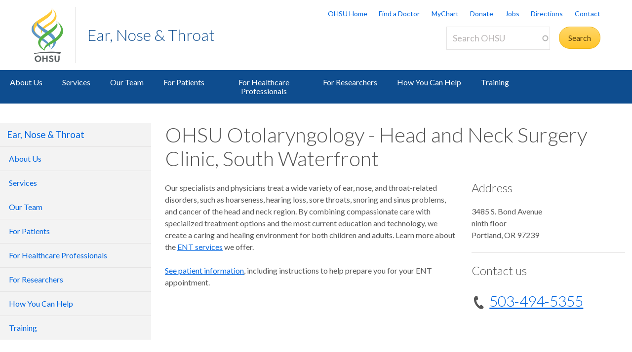

--- FILE ---
content_type: text/html; charset=UTF-8
request_url: https://www.ohsu.edu/ent/ohsu-otolaryngology-head-and-neck-surgery-clinic-south-waterfront
body_size: 18557
content:
<!DOCTYPE html>
<html lang="en" dir="ltr" class="no-js" data-status-code="200">
  <head>
    <title>OHSU Otolaryngology - Head and Neck Surgery Clinic, South Waterfront | OHSU</title>
      <meta charset="utf-8" />
<meta name="description" content="Our specialists and physicians treat a wide variety of ear, nose, and throat-related disorders, such as hoarseness, hearing loss, sore throats, snoring and sinus problems, and cancer of the head and neck region." />
<link rel="canonical" href="https://www.ohsu.edu/ent/ohsu-otolaryngology-head-and-neck-surgery-clinic-south-waterfront" />
<meta name="Generator" content="Drupal 10 (https://www.drupal.org)" />
<meta name="MobileOptimized" content="width" />
<meta name="HandheldFriendly" content="true" />
<meta name="viewport" content="width=device-width, initial-scale=1.0" />
<meta name="Last-Modified" content="1759958096" />
<link rel="icon" href="/themes/custom/ohsu_digs/favicon.ico" type="image/vnd.microsoft.icon" />

    <script>

    window.dataLayer = window.dataLayer || [];

  const statusCode = document.documentElement.getAttribute('data-status-code');
  if (statusCode !== null ) {
    let pageError = false;
    successCodes = [
      '200',
      '403'
    ]
    if (!successCodes.includes(statusCode)) {
      pageError = true;
    }

    window.dataLayer.push({
      'event': 'initialPush',
      'pageError': pageError,
      'statusCode': statusCode,
      'location': document.title,
      'url': window.location.href
    });
  }
</script>

<script>

var loadGTM = function() {
    if (typeof jQuery !== 'undefined') {
    clearInterval(GTMtimer);
    // jQuery is defined. Let's go ahead and load the GTM script.
    (function(w,d,s,l,i){w[l]=w[l]||[];w[l].push({'gtm.start':
      new Date().getTime(),event:'gtm.js'});var f=d.getElementsByTagName(s)[0],
      j=d.createElement(s),dl=l!='dataLayer'?'&l='+l:'';j.async=true;j.src=
      'https://www.googletagmanager.com/gtm.js?id='+i+dl;f.parentNode.insertBefore(j,f);
      })(window,document,'script','dataLayer','GTM-PSRXC9B');
  }
}
var GTMtimer = setInterval(loadGTM, 200);

</script>
    <script src="https://www.googleoptimize.com/optimize.js?id=OPT-TT2KT8D"></script>    <link rel="stylesheet" media="all" href="/sites/default/files/css/css_y8AzOf9ftaRzPs1PkeX2D4G5jaruyjRafONs_ge7mTs.css?delta=0&amp;language=en&amp;theme=ohsu_digs&amp;include=eJx1j0sKQyEQBC8keiQZtf2AOjKjCbl94IWQt8mmqapdB9IWXSCFCRcOqFKBmkgdM5G4L9hdMWA45xbhKx9RdxefWQbtDTFc9fjUirrMc-vNS-dA3SwSKkKrqktyFnX7K_bMdUJvWpGMgiRWT6t5Opsjj9Wx4f50oy_dGJ9Dj4anumvt4HQ63k5IXYg" />
<link rel="stylesheet" media="all" href="/sites/default/files/css/css_FyzURt7PMnfopXW2fQEHyaW8DYQGlrh9aDRaXH6x99w.css?delta=1&amp;language=en&amp;theme=ohsu_digs&amp;include=eJx1j0sKQyEQBC8keiQZtf2AOjKjCbl94IWQt8mmqapdB9IWXSCFCRcOqFKBmkgdM5G4L9hdMWA45xbhKx9RdxefWQbtDTFc9fjUirrMc-vNS-dA3SwSKkKrqktyFnX7K_bMdUJvWpGMgiRWT6t5Opsjj9Wx4f50oy_dGJ9Dj4anumvt4HQ63k5IXYg" />
<link rel="stylesheet" media="all" href="//fonts.googleapis.com/css?family=Lato:300,400,700" />
<link rel="stylesheet" media="all" href="/sites/default/files/css/css_yTCuEX4vPUCGsE2D0s-3LCA7tRS1W1xWVE3FFlA52lo.css?delta=3&amp;language=en&amp;theme=ohsu_digs&amp;include=eJx1j0sKQyEQBC8keiQZtf2AOjKjCbl94IWQt8mmqapdB9IWXSCFCRcOqFKBmkgdM5G4L9hdMWA45xbhKx9RdxefWQbtDTFc9fjUirrMc-vNS-dA3SwSKkKrqktyFnX7K_bMdUJvWpGMgiRWT6t5Opsjj9Wx4f50oy_dGJ9Dj4anumvt4HQ63k5IXYg" />
<link rel="stylesheet" media="print" href="/sites/default/files/css/css_FOM66hdZwt3BHooopTt7fy9cIOcHo6c7iDjrgfGF9ug.css?delta=4&amp;language=en&amp;theme=ohsu_digs&amp;include=eJx1j0sKQyEQBC8keiQZtf2AOjKjCbl94IWQt8mmqapdB9IWXSCFCRcOqFKBmkgdM5G4L9hdMWA45xbhKx9RdxefWQbtDTFc9fjUirrMc-vNS-dA3SwSKkKrqktyFnX7K_bMdUJvWpGMgiRWT6t5Opsjj9Wx4f50oy_dGJ9Dj4anumvt4HQ63k5IXYg" />
<link rel="stylesheet" media="all" href="/sites/default/files/css/css_BpVBa6owSpWRJsNll8_LhjCmKJXUjCz-61hWPoI7e2w.css?delta=5&amp;language=en&amp;theme=ohsu_digs&amp;include=eJx1j0sKQyEQBC8keiQZtf2AOjKjCbl94IWQt8mmqapdB9IWXSCFCRcOqFKBmkgdM5G4L9hdMWA45xbhKx9RdxefWQbtDTFc9fjUirrMc-vNS-dA3SwSKkKrqktyFnX7K_bMdUJvWpGMgiRWT6t5Opsjj9Wx4f50oy_dGJ9Dj4anumvt4HQ63k5IXYg" />

    
    </head>

    
  
        
    
  <body class="page-ent-ohsu-otolaryngology-head-and-neck-surgery-clinic-south-waterfront section-ent type-clinic template-interior-full-width path-group role--anonymous sidebar-first">

  <nav id="skip" class="skip-links" aria-label="OHSU skip navigation">
  <a href="#main-content" class="skip-links__link">
    Skip to main content
  </a>
  <a href="#nav-main" class="skip-links__link">
    Skip to main navigation
  </a>
</nav>
      <!-- Google Tag Manager (noscript) -->
<noscript>
  <iframe
    src="https://www.googletagmanager.com/ns.html?id=GTM-PSRXC9B"
    height="0"
    width="0"
    title="Intentionally blank"
    style="display:none;visibility:hidden"
    aria-hidden="true"></iframe>
</noscript>
<!-- End Google Tag Manager (noscript) -->
  
    
      <div class="dialog-off-canvas-main-canvas" data-off-canvas-main-canvas>
    
        



<div  id="block-views-block-alert-banner-site-wide-alert-block" class="block views-element-container">
  
    
      <div><div class="view view-alert-banner view-id-alert_banner view-display-id-site_wide_alert_block js-view-dom-id-5544a1bf6b03e680ece2fa8fe118c8b5194dacc4e4b73ff688ca9820a2f9f038">
  
    
        <div class="view-filters">
      
    </div>
    
  
          </div>
</div>

  </div>


  
      <svg class="print-only logo--print" viewBox="-30 60 297.613 173.693" xmlns="http://www.w3.org/2000/svg">
  <path d="M103.778 240.634c-32.982 0-64.82 3.56-90.538 9.455l1.117 3.182c25.004-4.509 54.279-7.338 85.446-6.32 20.399.671 39.852 3.33 57.768 6.32l3.366-9.512c-17.802-2.33-37.053-3.125-57.16-3.125M43.457 62.519c73.743-45.254 66.855-50.554 64.076-54.634l.207-.14c5.38 4.588 18.799 24.092-41.512 61.59-54.8 34.074-58.325 55.269-33.883 77.162 6.188 5.543 8.168 6.31 18.348 12.464l-7.869 10.218c-11.928-7.544-90.468-48.847.633-106.66"/>
  <path d="M97.18 131.045C24.99 85.76 31.32 81.34 34.06 77.325l-.205-.142c-5.302 4.512-17.895 23.728 41.523 60.604 57.176 35.487 51.158 57.84 30.081 91.052.02.223-.277.396-.262.573 28.843-19.636 51.298-61.16-8.018-98.367"/>
  <path d="M55.845 143.005C46.83 122.823 50.48 110.417 92.18 84.72 156.567 45.027 118.67 8.456 108.423.133l.199-.126c11.955 6.704 61.342 49.981-5.892 92.144-30.843 19.365-49.687 30.685-46.885 50.854m57.059 36.208c-37.047 22.848-50.847 41.251-40.037 55.98-3.17-20.297 25.566-29.441 55.096-48.14 88.186-55.837 24.664-106.508 7.892-114.857l-.279.157c14.41 10.399 59.505 55.972-22.672 106.86"/>
  <path d="M101.178 225.295l-.012-.213c9.001-20.175-13.441-43.334-55.131-69.035-64.41-39.699-24.09-77.511-13.838-85.834l-2.6 1.914c-14.343 10.753-61.789 50.041 5.451 92.208 30.85 19.363 68.915 40.801 66.13 60.97"/>
  <path d="M78.493 135.837c68.04-45.252 60.822-52.029 58.268-56.126l.203-.131c4.959 4.581 19.645 24.14-36.003 61.628-64.484 43.467-64.297 58.56-30.698 89.145l2.623 4.916c-14.301-7.714-78.612-43.28 5.68-99.358m-43.42 132.114c-6.125 0-10.57 5.137-10.57 11.707 0 6.57 4.445 11.707 10.57 11.707 6.076 0 10.522-5.137 10.522-11.707 0-6.57-4.446-11.707-10.522-11.707m0 29.588c-10.275 0-18.13-8.003-18.13-17.881 0-9.88 7.855-17.883 18.13-17.883 10.225 0 18.08 8.002 18.08 17.883 0 9.878-7.855 17.88-18.08 17.88m45.957-.591v-14.819h-14.67v14.82h-7.065v-34.58h7.064v13.782h14.671v-13.781h7.064v34.578m20.21-29.145c-2.37 0-4.496 1.186-4.496 3.458 0 2.668 3.26 3.408 5.928 4.348 4.89 1.678 10.768 3.95 10.768 11.213 0 7.508-7.063 10.719-13.09 10.719-5.334 0-9.483-2.026-13.238-5.779l4.693-4.596c2.815 2.719 4.988 4.348 8.595 4.348 2.765 0 5.483-1.333 5.483-4.397 0-2.963-3.162-4.1-6.67-5.385-4.494-1.678-9.533-3.654-9.533-10.274 0-6.57 5.582-9.683 11.312-9.683 4.446 0 7.953 1.435 11.461 4.102l-4.05 5.038c-1.927-1.63-4.496-3.112-7.163-3.112m45.933 12.844c0 10.867-4.15 16.893-14.029 16.893-9.682 0-13.833-6.026-13.833-16.893v-18.277h7.064v19.215c0 6.62 2.668 9.78 6.868 9.78 4.197 0 6.865-3.16 6.865-9.78v-19.215h7.064"/>
</svg>

<header id="header" class="header site-header" aria-label="Site header">

  <div class="layout-full-width header-title-wrap ">

    <div class="title-bar-wrap">
      <div class="title-bar-inner-wrap">

        <div class="nav-home">
          <a href="/" title="OHSU Home" rel="home" class="nav-logo">
    <svg xmlns="http://www.w3.org/2000/svg" viewBox="0 0 174 298" role="img" aria-labelledby="logo--header">
    <title id="logo--header">OHSU Home</title>
    <desc>Link to OHSU Home</desc>
    <path class="logo__yellow logo__yellow-left" d="M43.457 62.519c73.743-45.254 66.855-50.554 64.076-54.634l.207-.14c5.38 4.588 18.799 24.092-41.512 61.59-54.8 34.074-58.325 55.269-33.883 77.162 6.188 5.543 8.168 6.31 18.348 12.464l-7.869 10.218c-11.928-7.544-90.468-48.847.633-106.66" fill="#ffca38"/>
    <path class="logo__yellow logo__yellow-inner" d="M55.845 143.005C46.83 122.823 50.48 110.417 92.18 84.72 156.567 45.027 118.67 8.456 108.423.133l.199-.126c11.955 6.704 61.342 49.981-5.892 92.144-30.843 19.365-49.687 30.685-46.885 50.854" fill="#ffca38"/>
    <path class="logo__blue logo__blue-inner" d="M97.18 131.045C24.99 85.76 31.32 81.34 34.06 77.325l-.205-.142c-5.302 4.512-17.895 23.728 41.523 60.604 57.176 35.487 51.158 57.84 30.081 91.052.02.223-.277.396-.262.573 28.843-19.636 51.298-61.16-8.018-98.367" fill="#5d97c9"/>
    <path class="logo__blue logo__blue-left" d="M101.178 225.295l-.012-.213c9.001-20.175-13.441-43.334-55.131-69.035-64.41-39.699-24.09-77.511-13.838-85.834l-2.6 1.914c-14.343 10.753-61.789 50.041 5.451 92.208 30.85 19.363 68.915 40.801 66.13 60.97" fill="#5d97c9"/>
    <path class="logo__green logo__green-right" d="M112.904 179.213c-37.047 22.848-50.847 41.251-40.037 55.98-3.17-20.297 25.566-29.441 55.096-48.14 88.186-55.837 24.664-106.508 7.892-114.857l-.279.157c14.41 10.399 59.505 55.972-22.672 106.86" fill="#56b146"/>
    <path class="logo__green logo__green-inner" d="M78.493 135.837c68.04-45.252 60.822-52.029 58.268-56.126l.203-.131c4.959 4.581 19.645 24.14-36.003 61.628-64.484 43.467-64.297 58.56-30.698 89.145l2.623 4.916c-14.301-7.714-78.612-43.28 5.68-99.358" fill="#56b146"/>
    <path class="logo__swoosh" d="M103.778 240.634c-32.982 0-64.82 3.56-90.538 9.455l1.117 3.182c25.004-4.509 54.279-7.338 85.446-6.32 20.399.671 39.852 3.33 57.768 6.32l3.366-9.512c-17.802-2.33-37.053-3.125-57.16-3.125" fill="#585e60"/>
    <path class="logo__letters" d="M35.146 268.025c-6.125 0-10.57 5.137-10.57 11.707 0 6.57 4.445 11.707 10.57 11.707 6.076 0 10.522-5.137 10.522-11.707 0-6.57-4.446-11.707-10.522-11.707m0 29.588c-10.275 0-18.13-8.003-18.13-17.881 0-9.88 7.855-17.883 18.13-17.883 10.225 0 18.08 8.002 18.08 17.883 0 9.878-7.855 17.88-18.08 17.88m45.957-.591v-14.819h-14.67v14.82h-7.065v-34.58h7.064v13.782h14.671v-13.781h7.064v34.578m20.21-29.145c-2.37 0-4.496 1.186-4.496 3.458 0 2.668 3.26 3.408 5.928 4.348 4.89 1.678 10.768 3.95 10.768 11.213 0 7.508-7.063 10.719-13.09 10.719-5.334 0-9.483-2.026-13.238-5.779l4.693-4.596c2.815 2.719 4.988 4.348 8.595 4.348 2.765 0 5.483-1.333 5.483-4.397 0-2.963-3.162-4.1-6.67-5.385-4.494-1.678-9.533-3.654-9.533-10.274 0-6.57 5.582-9.683 11.312-9.683 4.446 0 7.953 1.435 11.461 4.102l-4.05 5.038c-1.927-1.63-4.496-3.112-7.163-3.112m45.933 12.844c0 10.867-4.15 16.893-14.029 16.893-9.682 0-13.833-6.026-13.833-16.893v-18.277h7.064v19.215c0 6.62 2.668 9.78 6.868 9.78 4.197 0 6.865-3.16 6.865-9.78v-19.215h7.064" fill="#585e60"/>
  </svg></a>

          
<h1 class="header-title no-parent-url">
    <em class="header-title__name">
    <a class="header-title__link" href="/ent">Ear, Nose &amp; Throat</a>
  </em>
</h1>

        </div><!-- / .nav-home -->

        
<nav class="nav-utility">
      <div class="append-around-high-resolution" data-set="nav-tertiary-links"></div>
  
      <div class="append-around-high-resolution" data-set="search"></div>
  </nav><!-- / nav-utility -->

<div class="nav-options">
      <label for="search--trigger">
      <svg viewBox="0 0 15 15" xmlns="http://www.w3.org/2000/svg">
        <title>Search icon</title>
        <desc>Show search input</desc>
        <path d="M5.82 1.79a4.029 4.029 0 0 1 3.409 6.16l-.37.58-.51.41a3.97 3.97 0 0 1-2.529.9 4.029 4.029 0 0 1-4.031-4.02c0-2.22 1.81-4.03 4.031-4.03m0-1.79A5.825 5.825 0 0 0 0 5.82c0 3.21 2.609 5.81 5.82 5.81 1.389 0 2.659-.48 3.659-1.29.04.08.08.16.151.23l3.629 3.62a1.016 1.016 0 0 0 1.441 0c.399-.4.399-1.05 0-1.45l-3.62-3.62a.958.958 0 0 0-.34-.22c.569-.9.89-1.95.89-3.08C11.63 2.61 9.03 0 5.82 0"
        fill="#0e4d8f" fill-rule="evenodd"/>
      </svg>
    </label>
      <label for="main-nav--trigger" id="main-nav--trigger__label"><span>Menu</span></label>
</div><!-- / nav-options -->

      </div><!-- / title-bar-inner-wrap -->
    </div><!-- / title-bar-wrap -->

	</div><!-- / layout-full-width header-title-wrap -->


  <div class="layout-full-width nav-sticky">

        

<div class="layout-inner-wrap-flush append-around-low-resolution" data-set="search">

    <input
    aria-label="Toggle search form"
    id="search--trigger"
    class="search--trigger toggle-trigger"
    type="checkbox"
    value="Toggle search form" />

  <div class="form-site-search">
      



<div  data-drupal-selector="search-api-page-block-form-search-ohsu" id="block-header-search-form" class="block search-api-page-block-form-search-ohsu search-api-page-block-form search-form search-block-form container-inline">
  
    
      <form action="/search" method="get" id="search-api-page-block-form-search-ohsu" accept-charset="UTF-8">
  <div class="js-form-item form-item js-form-type-search-api-autocomplete form-type-search-api-autocomplete js-form-item-keys form-item-keys form-no-label form--site-search">
  <div class="input-group">
        

<input title="Enter the terms you wish to search for." data-drupal-selector="edit-keys" data-search-api-autocomplete-search="search_ohsu" class="form-autocomplete form-text form--site-search__input" data-autocomplete-path="/search_api_autocomplete/search_ohsu" type="text" id="edit-keys" name="keys" value="" size="15" maxlength="128" placeholder="Search OHSU" aria-label="Search OHSU" />



  </div>
  <label for="edit-keys" class="site-search__label">Enter keywords</label>
</div>
<div data-drupal-selector="edit-actions" class="form-actions js-form-wrapper form-wrapper" id="edit-actions"><input class="btn--site-search button js-form-submit form-submit" data-drupal-selector="edit-submit" type="submit" id="edit-submit" value="Search" />
</div>

</form>

  </div>


  </div>

</div><!-- / layout-inner-wrap-flush -->


    <div class="layout-inner-wrap-flush nav-wrap">

                      



<div  id="block-groupcontentsubmenublock" class="block">
  
    
      
<nav id="nav-main">
    <input
    type="checkbox"
    id="main-nav--trigger"
    aria-labelledby="main-nav--trigger__label"
    class="toggle-trigger main-nav--trigger" />

      
  
                          
    <ul class="nav-main">

    
            <li class="nav-main__item nav-main__item--is-parent nav-main__item--expanded">
        <a href="/ent/about-us" title="About Us" class="nav-main__link" hreflang="en" data-drupal-link-system-path="group/1091/content/24856">About Us</a>
                      
  
                          
    <ul class="nav-main__sub-list">

    
            <li class="nav-main__sub-item">
        <a href="/ent/contact" title="Contact Us" class="nav-main__sub-link" hreflang="en" data-drupal-link-system-path="group/1091/content/25376">Contact Us</a>
              </li>
    
            <li class="nav-main__sub-item nav-main__sub-item--collapsed">
        <a href="/ent/diversity-equity-inclusion-and-belonging" title="Diversity, Equity, and Inclusion" class="nav-main__sub-link" hreflang="en" data-drupal-link-system-path="group/1091/content/164841">Diversity, Equity, and Inclusion</a>
              </li>
        </ul>
  
              </li>
    
            <li class="nav-main__item nav-main__item--is-parent nav-main__item--expanded">
        <a href="/ent/ent-services" title="Services provided by Oregon Health and Science University Ear, Nose, and Throat" class="nav-main__link" hreflang="en" data-drupal-link-system-path="group/1091/content/24841">Services</a>
                      
  
                          
    <ul class="nav-main__sub-list">

    
            <li class="nav-main__sub-item nav-main__sub-item--collapsed">
        <a href="/ent/facial-plastic-reconstructive-surgery" title="Facial Plastic and Reconstructive Surgery" class="nav-main__sub-link" hreflang="en" data-drupal-link-system-path="group/1091/content/24846">Facial Plastic &amp; Reconstructive Surgery</a>
              </li>
    
            <li class="nav-main__sub-item nav-main__sub-item--collapsed">
        <a href="/ent/head-and-neck-surgery-cancer" title="Head and Neck Surgery/Cancer" class="nav-main__sub-link" hreflang="en" data-drupal-link-system-path="group/1091/content/31076">Head and Neck Surgery/Cancer</a>
              </li>
    
            <li class="nav-main__sub-item nav-main__sub-item--collapsed">
        <a href="/ent/hearing-balance-and-cochlear-implants" title="Hearing, Balance &amp; Cochlear Implants information and providers" class="nav-main__sub-link" hreflang="en" data-drupal-link-system-path="group/1091/content/31051">Hearing, Balance &amp; Cochlear Implants</a>
              </li>
    
            <li class="nav-main__sub-item nav-main__sub-item--collapsed">
        <a href="/ent/northwest-clinic-voice-and-swallowing" title="NW Clinic for Voice &amp; Swallowing" class="nav-main__sub-link" hreflang="en" data-drupal-link-system-path="group/1091/content/32321">NW Clinic for Voice &amp; Swallowing</a>
              </li>
    
            <li class="nav-main__sub-item nav-main__sub-item--collapsed">
        <a href="/ent/oregon-sinus-center" title="Oregon Sinus Center" class="nav-main__sub-link" hreflang="en" data-drupal-link-system-path="group/1091/content/33331">Oregon Sinus Center</a>
              </li>
    
            <li class="nav-main__sub-item nav-main__sub-item--collapsed">
        <a href="/ent/pediatric-ear-nose-throat" title="Pediatric Ear, Nose, &amp; Throat" class="nav-main__sub-link" hreflang="en" data-drupal-link-system-path="group/1091/content/35731">Pediatric Ear, Nose, &amp; Throat</a>
              </li>
    
            <li class="nav-main__sub-item">
        <a href="/ent/snoring-and-sleep-disorders" title="Snoring and Sleep Disorders" class="nav-main__sub-link" hreflang="en" data-drupal-link-system-path="group/1091/content/70046">Snoring and Sleep Disorders</a>
              </li>
    
            <li class="nav-main__sub-item nav-main__sub-item--collapsed">
        <a href="/ent/thyroid-and-parathyroid-center" title="Thyroid &amp; Parathyroid Center" class="nav-main__sub-link" hreflang="en" data-drupal-link-system-path="group/1091/content/39616">Thyroid &amp; Parathyroid Center</a>
              </li>
        </ul>
  
              </li>
    
            <li class="nav-main__item">
        <a href="/ent/our-team" title="Our Team" class="nav-main__link" hreflang="en" data-drupal-link-system-path="group/1091/content/24966">Our Team</a>
              </li>
    
            <li class="nav-main__item">
        <a href="/ent/patients" title="For Patients" class="nav-main__link" hreflang="en" data-drupal-link-system-path="group/1091/content/25351">For Patients</a>
              </li>
    
            <li class="nav-main__item">
        <a href="/ent/healthcare-professionals" title="For Healthcare Professionals" class="nav-main__link" hreflang="en" data-drupal-link-system-path="group/1091/content/25356">For Healthcare Professionals</a>
              </li>
    
            <li class="nav-main__item nav-main__item--is-parent nav-main__item--expanded">
        <a href="/ent/researchers" title="For Researchers" class="nav-main__link" hreflang="en" data-drupal-link-system-path="group/1091/content/25361">For Researchers</a>
                      
  
                          
    <ul class="nav-main__sub-list">

    
            <li class="nav-main__sub-item nav-main__sub-item--collapsed">
        <a href="/ent/clinical-research" title="Outcomes and Clinical Research" class="nav-main__sub-link" hreflang="en" data-drupal-link-system-path="group/1091/content/29436">Clinical Research</a>
              </li>
    
            <li class="nav-main__sub-item">
        <a href="/node/63291" title="Oregon Hearing Research Center" class="nav-main__sub-link" data-drupal-link-system-path="node/63291">OHRC Research</a>
              </li>
    
            <li class="nav-main__sub-item">
        <a href="/node/64671" title="Cochlear Implant and Hearing Aid Research Lab" class="nav-main__sub-link" data-drupal-link-system-path="node/64671">Cochlear Implant Research</a>
              </li>
        </ul>
  
              </li>
    
            <li class="nav-main__item">
        <a href="/ent/how-you-can-help" title="How You Can Help" class="nav-main__link" hreflang="en" data-drupal-link-system-path="group/1091/content/25371">How You Can Help</a>
              </li>
    
            <li class="nav-main__item nav-main__item--is-parent nav-main__item--expanded">
        <a href="/ent/training" title="Training" class="nav-main__link" hreflang="en" data-drupal-link-system-path="group/1091/content/39676">Training</a>
                      
  
                          
    <ul class="nav-main__sub-list">

    
            <li class="nav-main__sub-item nav-main__sub-item--collapsed">
        <a href="/ent/fellowship-training" title="Fellowship Training" class="nav-main__sub-link" hreflang="en" data-drupal-link-system-path="group/1091/content/39736">Fellowship Training</a>
              </li>
    
            <li class="nav-main__sub-item nav-main__sub-item--collapsed">
        <a href="/ent/medical-student-education" title="Medical Student Education" class="nav-main__sub-link" hreflang="en" data-drupal-link-system-path="group/1091/content/40671">Medical Student Education</a>
              </li>
    
            <li class="nav-main__sub-item nav-main__sub-item--collapsed">
        <a href="/ent/welcome-ohsu-oto-hns" class="nav-main__sub-link" hreflang="en" data-drupal-link-system-path="group/1091/content/111661">Residency Training</a>
              </li>
        </ul>
  
              </li>
        </ul>
  

        <div class="mobile-only">
        <div class="append-around-low-resolution" data-set="nav-tertiary-links">
  <nav  id="block-nav-persistent" class="nav-tertiary block block-menu navigation menu--menu--persistent-header">

              

  
  
            <ul class="menu nav-tertiary__list">
                    <li class="menu-item nav-tertiary__item">
        <a href="https://www.ohsu.edu" title="OHSU Homepage" class="nav-tertiary__link">OHSU Home</a>
              </li>
                <li class="menu-item nav-tertiary__item">
        <a href="/health/find-a-doctor" title="Find a Doctor" class="nav-tertiary__link" data-drupal-link-system-path="group/466/content/109491">Find a Doctor</a>
              </li>
                <li class="menu-item nav-tertiary__item">
        <a href="https://mychartweb.ohsu.edu/mychart/" title="MyChart" class="nav-tertiary__link">MyChart</a>
              </li>
                <li class="menu-item nav-tertiary__item">
        <a href="https://give.ohsufoundation.org?utm_source=ohsu-edu&amp;utm_medium=referral&amp;utm_content=ohsu-header&amp;utm_campaign=ohsu_internal_promos" title="Donate to OHSU" class="nav-tertiary__link">Donate</a>
              </li>
                <li class="menu-item nav-tertiary__item">
        <a href="/human-resources" title="OHSU Jobs" class="nav-tertiary__link" data-drupal-link-system-path="group/261">Jobs</a>
              </li>
                <li class="menu-item nav-tertiary__item">
        <a href="/visit/locations-and-directions" title="Directions to OHSU" class="nav-tertiary__link" data-drupal-link-system-path="group/106/content/3636">Directions</a>
              </li>
                <li class="menu-item nav-tertiary__item">
        <a href="/about/contact-us" title="Contact OHSU" class="nav-tertiary__link" data-drupal-link-system-path="group/81/content/951">Contact</a>
              </li>
        </ul>
  


    
  </nav><!-- / nav-tertiary -->
</div> <!-- / append-around-low-resolution -->


    </div>
  </nav>


  </div>


      
    </div><!-- / layout-inner-wrap-flush.nav-wrap -->

  </div><!-- / layout-full-width.nav-sticky -->

</header>  
  <main class="layout-full-width main-content">

      


        
    <div class="layout-inner-wrap-flush">

          <div class="region region--highlighted">
        <aside class="region--highlighted__inner layout-full-width layout-container clearfix">
            <div data-drupal-messages-fallback class="hidden"></div>


        </aside>
      </div>
    
          <div class="region region--featured-top">
        <aside class="region--featured-top__inner layout-full-width layout-container clearfix">
            

        </aside>
      </div>
    
              <nav class="nav-breadcrumbs">
          



<div  id="block-groupcontentsubmenubreadcrumbsblock" class="block">
  
    
      

  
  
  


  </div>


      </nav>
    
          <div class="layout-secondary">
          
<div id="sidebarNavigationWrapper">
  <h3 class="nav-sidebar__section-heading">
    <a href="/ent">Ear, Nose &amp; Throat</a>
  </h3>

      <a class="nav-sidebar__toggle ga-nav-plus" href="#">Ear, Nose &amp; Throat</a>

    
  

<div  id="block-healthgroupsubmenusidebarblock" class="block">
  
    
      



<nav id="nav-sidebar" class="nav-sidebar__wrap">
      
      
                          
    <ul class="nav-sidebar">

                <li class="nav-sidebar__item nav-sidebar__item--is-parent">
        <a href="/ent/about-us" title="About Us" class="nav-sidebar__link" hreflang="en" data-drupal-link-system-path="group/1091/content/24856">About Us</a>
                      
      
                          
    <ul class="nav-sidebar__sub-list">

                <li class="nav-sidebar__sub-item">
        <a href="/ent/contact" title="Contact Us" class="nav-sidebar__sub-link" hreflang="en" data-drupal-link-system-path="group/1091/content/25376">Contact Us</a>
              </li>
                <li class="nav-sidebar__sub-item nav-sidebar__sub-item--is-parent">
        <a href="/ent/diversity-equity-inclusion-and-belonging" title="Diversity, Equity, and Inclusion" class="nav-sidebar__sub-link" hreflang="en" data-drupal-link-system-path="group/1091/content/164841">Diversity, Equity, and Inclusion</a>
                      
      
                                
    <ul class="nav-sidebar__sub-sub-list">

                <li class="nav-sidebar__sub-sub-item">
        <a href="/ent/visiting-student-deib-scholarship" class="nav-sidebar__sub-sub-link" hreflang="en" data-drupal-link-system-path="group/1091/content/166096">Visiting Student DEI Scholarship</a>
              </li>
                <li class="nav-sidebar__sub-sub-item">
        <a href="/ent/diversity-equity-inclusion-belonging-grand-rounds-topics" class="nav-sidebar__sub-sub-link" hreflang="en" data-drupal-link-system-path="group/1091/content/166101">DEI Grand Rounds Topics</a>
              </li>
        </ul>
  
              </li>
        </ul>
  
              </li>
                <li class="nav-sidebar__item nav-sidebar__item--is-parent">
        <a href="/ent/ent-services" title="Services provided by Oregon Health and Science University Ear, Nose, and Throat" class="nav-sidebar__link" hreflang="en" data-drupal-link-system-path="group/1091/content/24841">Services</a>
                      
      
                          
    <ul class="nav-sidebar__sub-list">

                <li class="nav-sidebar__sub-item nav-sidebar__sub-item--is-parent">
        <a href="/ent/facial-plastic-reconstructive-surgery" title="Facial Plastic and Reconstructive Surgery" class="nav-sidebar__sub-link" hreflang="en" data-drupal-link-system-path="group/1091/content/24846">Facial Plastic &amp; Reconstructive Surgery</a>
                      
      
                                
    <ul class="nav-sidebar__sub-sub-list">

                <li class="nav-sidebar__sub-sub-item">
        <a href="/ent/facial-plastic-reconstructive-surgery-providers" title="Facial Plastic and Reconstructive Provider names and biographies" class="nav-sidebar__sub-sub-link" hreflang="en" data-drupal-link-system-path="group/1091/content/31591">Facial Plastic &amp; Reconstructive Surgery Providers</a>
              </li>
                <li class="nav-sidebar__sub-sub-item">
        <a href="/ent/rhinoplasty" title="Rhinoplasty" class="nav-sidebar__sub-sub-link" hreflang="en" data-drupal-link-system-path="group/1091/content/110551">Rhinoplasty</a>
              </li>
                <li class="nav-sidebar__sub-sub-item">
        <a href="/ent/facial-rejuvenation" title="Facial Rejuvenation procedures and information at OHSU Facial Plastic Surgery " class="nav-sidebar__sub-sub-link" hreflang="en" data-drupal-link-system-path="group/1091/content/179146">Facial Rejuvenation</a>
              </li>
                <li class="nav-sidebar__sub-sub-item">
        <a href="/ent/portland-aging-face-course" title="The Portland Aging Face Course" class="nav-sidebar__sub-sub-link" hreflang="en" data-drupal-link-system-path="group/1091/content/32516">The Portland Aging Face Course</a>
              </li>
                <li class="nav-sidebar__sub-sub-item">
        <a href="/ent/portland-rhinoplasty-course" title="The Portland Rhinoplasty Course" class="nav-sidebar__sub-sub-link" hreflang="en" data-drupal-link-system-path="group/1091/content/32521">The Portland Rhinoplasty Course</a>
              </li>
        </ul>
  
              </li>
                <li class="nav-sidebar__sub-item nav-sidebar__sub-item--is-parent">
        <a href="/ent/head-and-neck-surgery-cancer" title="Head and Neck Surgery/Cancer" class="nav-sidebar__sub-link" hreflang="en" data-drupal-link-system-path="group/1091/content/31076">Head and Neck Surgery/Cancer</a>
                      
      
                                
    <ul class="nav-sidebar__sub-sub-list">

                <li class="nav-sidebar__sub-sub-item">
        <a href="/ent/head-neck-surgery-team" title="Head &amp; Neck Surgery Team" class="nav-sidebar__sub-sub-link" hreflang="en" data-drupal-link-system-path="group/1091/content/66776">Head &amp; Neck Surgery Team</a>
              </li>
        </ul>
  
              </li>
                <li class="nav-sidebar__sub-item nav-sidebar__sub-item--is-parent">
        <a href="/ent/hearing-balance-and-cochlear-implants" title="Hearing, Balance &amp; Cochlear Implants information and providers" class="nav-sidebar__sub-link" hreflang="en" data-drupal-link-system-path="group/1091/content/31051">Hearing, Balance &amp; Cochlear Implants</a>
                      
      
                                
    <ul class="nav-sidebar__sub-sub-list">

                <li class="nav-sidebar__sub-sub-item">
        <a href="/ent/our-team-0" title="Our Team" class="nav-sidebar__sub-sub-link" hreflang="en" data-drupal-link-system-path="group/1091/content/34216">Our Team</a>
              </li>
                <li class="nav-sidebar__sub-sub-item">
        <a href="/ent/ohsu-audiology-program" title="OHSU Audiology Program" class="nav-sidebar__sub-sub-link" hreflang="en" data-drupal-link-system-path="group/1091/content/33956">OHSU Audiology Program</a>
              </li>
                <li class="nav-sidebar__sub-sub-item">
        <a href="/ent/cochlear-implant-program" title="Cochlear Implant Program" class="nav-sidebar__sub-sub-link" hreflang="en" data-drupal-link-system-path="group/1091/content/34231">Cochlear Implant Progam</a>
              </li>
                <li class="nav-sidebar__sub-sub-item">
        <a href="/ent/ohsu-hearing-aid-program" title="Hearing Aid Program" class="nav-sidebar__sub-sub-link" hreflang="en" data-drupal-link-system-path="group/1091/content/35226">Hearing Aid Program</a>
              </li>
                <li class="nav-sidebar__sub-sub-item">
        <a href="/ent/lateral-skull-base-surgery" title="Lateral Skull Base Surgery" class="nav-sidebar__sub-sub-link" hreflang="en" data-drupal-link-system-path="group/1091/content/182786">Lateral Skull Base Surgery</a>
              </li>
                <li class="nav-sidebar__sub-sub-item">
        <a href="https://www.ohsu.edu/xd/health/services/soundsource/" title="OHSU SoundSource" class="nav-sidebar__sub-sub-link">OHSU SoundSource</a>
              </li>
                <li class="nav-sidebar__sub-sub-item">
        <a href="/ent/over-counter-otc-hearing-aids" class="nav-sidebar__sub-sub-link" hreflang="en" data-drupal-link-system-path="group/1091/content/153356">Over-The-Counter (OTC) Hearing Aids</a>
              </li>
        </ul>
  
              </li>
                <li class="nav-sidebar__sub-item nav-sidebar__sub-item--is-parent">
        <a href="/ent/northwest-clinic-voice-and-swallowing" title="NW Clinic for Voice &amp; Swallowing" class="nav-sidebar__sub-link" hreflang="en" data-drupal-link-system-path="group/1091/content/32321">NW Clinic for Voice &amp; Swallowing</a>
                      
      
                                
    <ul class="nav-sidebar__sub-sub-list">

                <li class="nav-sidebar__sub-sub-item">
        <a href="/ent/nwcvs-providers" title="NWCVS Providers" class="nav-sidebar__sub-sub-link" hreflang="en" data-drupal-link-system-path="group/1091/content/32326">NWCVS Providers</a>
              </li>
                <li class="nav-sidebar__sub-sub-item">
        <a href="/ent/nwcvs-your-visit" title="NWCVS - Your Visit" class="nav-sidebar__sub-sub-link" hreflang="en" data-drupal-link-system-path="group/1091/content/32341">NWCVS - Your Visit</a>
              </li>
                <li class="nav-sidebar__sub-sub-item">
        <a href="/ent/nwcvs-training-and-education" title="NWCVS Training and Education" class="nav-sidebar__sub-sub-link" hreflang="en" data-drupal-link-system-path="group/1091/content/67886">NWCVS Training and Education</a>
              </li>
        </ul>
  
              </li>
                <li class="nav-sidebar__sub-item nav-sidebar__sub-item--is-parent">
        <a href="/ent/oregon-sinus-center" title="Oregon Sinus Center" class="nav-sidebar__sub-link" hreflang="en" data-drupal-link-system-path="group/1091/content/33331">Oregon Sinus Center</a>
                      
      
                                
    <ul class="nav-sidebar__sub-sub-list">

                <li class="nav-sidebar__sub-sub-item">
        <a href="/ent/oregon-sinus-center-team" title="Oregon Sinus Center Team" class="nav-sidebar__sub-sub-link" hreflang="en" data-drupal-link-system-path="group/1091/content/37566">Oregon Sinus Center Team</a>
              </li>
                <li class="nav-sidebar__sub-sub-item">
        <a href="/ent/common-disorders-nose-and-sinuses" title="Common Disorders of the Nose and Sinuses" class="nav-sidebar__sub-sub-link" hreflang="en" data-drupal-link-system-path="group/1091/content/35726">Common Disorders of the Nose and Sinuses</a>
              </li>
                <li class="nav-sidebar__sub-sub-item">
        <a href="/ent/sinonasal-tumors-and-disorders-anterior-skull-base" title="Sinonasal Tumors and Disorders of the Anterior Skull Base" class="nav-sidebar__sub-sub-link" hreflang="en" data-drupal-link-system-path="group/1091/content/35721">Sinonasal Tumors and Disorders of the Anterior Skull Base</a>
              </li>
                <li class="nav-sidebar__sub-sub-item">
        <a href="/ent/nasal-obstruction-multi-disciplinary-clinic" title="Multi-disciplinary Nasal Obstruction Clinic" class="nav-sidebar__sub-sub-link" hreflang="en" data-drupal-link-system-path="group/1091/content/33336">Multi-disciplinary Nasal Obstruction Clinic</a>
              </li>
        </ul>
  
              </li>
                <li class="nav-sidebar__sub-item nav-sidebar__sub-item--is-parent">
        <a href="/ent/pediatric-ear-nose-throat" title="Pediatric Ear, Nose, &amp; Throat" class="nav-sidebar__sub-link" hreflang="en" data-drupal-link-system-path="group/1091/content/35731">Pediatric Ear, Nose, &amp; Throat</a>
                      
      
                                
    <ul class="nav-sidebar__sub-sub-list">

                <li class="nav-sidebar__sub-sub-item">
        <a href="/ent/pediatric-team" title="Pediatric Team" class="nav-sidebar__sub-sub-link" hreflang="en" data-drupal-link-system-path="group/1091/content/37771">Pediatric Team</a>
              </li>
                <li class="nav-sidebar__sub-sub-item">
        <a href="/ent/ohsu-hemangioma-and-vascular-birthmarks-clinic" title="OHSU Hemangioma and Vascular Birthmarks Clinic" class="nav-sidebar__sub-sub-link" hreflang="en" data-drupal-link-system-path="group/1091/content/37756">OHSU Hemangioma and Vascular Birthmarks Clinic</a>
              </li>
                <li class="nav-sidebar__sub-sub-item">
        <a href="/ent/ohsu-doernbecher-aerodigestive-clinic" title="OHSU Doernbecher Aerodigestive Clinic" class="nav-sidebar__sub-sub-link" hreflang="en" data-drupal-link-system-path="group/1091/content/37721">OHSU Doernbecher Aerodigestive Clinic</a>
              </li>
                <li class="nav-sidebar__sub-sub-item">
        <a href="/ent/ohsu-northwest-clinic-pediatric-voice" title="OHSU Northwest Clinic for Pediatric Voice" class="nav-sidebar__sub-sub-link" hreflang="en" data-drupal-link-system-path="group/1091/content/39611">OHSU Northwest Clinic for Pediatric Voice</a>
              </li>
                <li class="nav-sidebar__sub-sub-item">
        <a href="/ent/consult-request-guidelines" title="Guidelines for healthcare providers regarding sending a consult request to our clinic" class="nav-sidebar__sub-sub-link" hreflang="en" data-drupal-link-system-path="group/1091/content/37571">Consult Request Guidelines</a>
              </li>
        </ul>
  
              </li>
                <li class="nav-sidebar__sub-item">
        <a href="/ent/snoring-and-sleep-disorders" title="Snoring and Sleep Disorders" class="nav-sidebar__sub-link" hreflang="en" data-drupal-link-system-path="group/1091/content/70046">Snoring and Sleep Disorders</a>
              </li>
                <li class="nav-sidebar__sub-item nav-sidebar__sub-item--is-parent">
        <a href="/ent/thyroid-and-parathyroid-center" title="Thyroid &amp; Parathyroid Center" class="nav-sidebar__sub-link" hreflang="en" data-drupal-link-system-path="group/1091/content/39616">Thyroid &amp; Parathyroid Center</a>
                      
      
                                
    <ul class="nav-sidebar__sub-sub-list">

                <li class="nav-sidebar__sub-sub-item">
        <a href="/ent/radiofrequency-ablation" class="nav-sidebar__sub-sub-link" hreflang="en" data-drupal-link-system-path="group/1091/content/143271">Radiofrequency Ablation</a>
              </li>
                <li class="nav-sidebar__sub-sub-item">
        <a href="/ent/thyroid-and-parathyroid-center-treatment-team" title="The Thyroid and Parathyroid Center Treatment Team" class="nav-sidebar__sub-sub-link" hreflang="en" data-drupal-link-system-path="group/1091/content/39621">The Thyroid and Parathyroid Center Treatment Team</a>
              </li>
        </ul>
  
              </li>
        </ul>
  
              </li>
                <li class="nav-sidebar__item">
        <a href="/ent/our-team" title="Our Team" class="nav-sidebar__link" hreflang="en" data-drupal-link-system-path="group/1091/content/24966">Our Team</a>
              </li>
                <li class="nav-sidebar__item">
        <a href="/ent/patients" title="For Patients" class="nav-sidebar__link" hreflang="en" data-drupal-link-system-path="group/1091/content/25351">For Patients</a>
              </li>
                <li class="nav-sidebar__item">
        <a href="/ent/healthcare-professionals" title="For Healthcare Professionals" class="nav-sidebar__link" hreflang="en" data-drupal-link-system-path="group/1091/content/25356">For Healthcare Professionals</a>
              </li>
                <li class="nav-sidebar__item nav-sidebar__item--is-parent">
        <a href="/ent/researchers" title="For Researchers" class="nav-sidebar__link" hreflang="en" data-drupal-link-system-path="group/1091/content/25361">For Researchers</a>
                      
      
                          
    <ul class="nav-sidebar__sub-list">

                <li class="nav-sidebar__sub-item nav-sidebar__sub-item--is-parent">
        <a href="/ent/clinical-research" title="Outcomes and Clinical Research" class="nav-sidebar__sub-link" hreflang="en" data-drupal-link-system-path="group/1091/content/29436">Clinical Research</a>
                      
      
                                
    <ul class="nav-sidebar__sub-sub-list">

                <li class="nav-sidebar__sub-sub-item">
        <a href="/ent/otolaryngology-clinical-trials" title="Otolaryngology Clinical Trials" class="nav-sidebar__sub-sub-link" hreflang="en" data-drupal-link-system-path="group/1091/content/29441">Otolaryngology Clinical Trials</a>
              </li>
        </ul>
  
              </li>
                <li class="nav-sidebar__sub-item">
        <a href="/node/63291" title="Oregon Hearing Research Center" class="nav-sidebar__sub-link" data-drupal-link-system-path="node/63291">OHRC Research</a>
              </li>
                <li class="nav-sidebar__sub-item">
        <a href="/node/64671" title="Cochlear Implant and Hearing Aid Research Lab" class="nav-sidebar__sub-link" data-drupal-link-system-path="node/64671">Cochlear Implant Research</a>
              </li>
        </ul>
  
              </li>
                <li class="nav-sidebar__item">
        <a href="/ent/how-you-can-help" title="How You Can Help" class="nav-sidebar__link" hreflang="en" data-drupal-link-system-path="group/1091/content/25371">How You Can Help</a>
              </li>
                <li class="nav-sidebar__item nav-sidebar__item--is-parent">
        <a href="/ent/training" title="Training" class="nav-sidebar__link" hreflang="en" data-drupal-link-system-path="group/1091/content/39676">Training</a>
                      
      
                          
    <ul class="nav-sidebar__sub-list">

                <li class="nav-sidebar__sub-item nav-sidebar__sub-item--is-parent">
        <a href="/ent/fellowship-training" title="Fellowship Training" class="nav-sidebar__sub-link" hreflang="en" data-drupal-link-system-path="group/1091/content/39736">Fellowship Training</a>
                      
      
                                
    <ul class="nav-sidebar__sub-sub-list">

                <li class="nav-sidebar__sub-sub-item">
        <a href="/ent/facial-plastic-reconstructive-surgery-fellowship" title="Facial Plastic &amp; Reconstructive Surgery Fellowship" class="nav-sidebar__sub-sub-link" hreflang="en" data-drupal-link-system-path="group/1091/content/40531">Facial Plastic &amp; Reconstructive Surgery Fellowship</a>
              </li>
                <li class="nav-sidebar__sub-sub-item">
        <a href="/ent/head-neck-surgery-fellowship" title="Head &amp; Neck Surgery Fellow" class="nav-sidebar__sub-sub-link" hreflang="en" data-drupal-link-system-path="group/1091/content/40541">Head &amp; Neck Surgery Fellow</a>
              </li>
                <li class="nav-sidebar__sub-sub-item">
        <a href="/ent/laryngology-fellowship" title="Laryngology Fellowship" class="nav-sidebar__sub-sub-link" hreflang="en" data-drupal-link-system-path="group/1091/content/40561">Laryngology Fellowship</a>
              </li>
                <li class="nav-sidebar__sub-sub-item">
        <a href="/ent/facial-plastic-and-microvascular-reconstruction-fellowship" title="Microvascular Fellowship" class="nav-sidebar__sub-sub-link" hreflang="en" data-drupal-link-system-path="group/1091/content/40571">Microvascular Fellowship</a>
              </li>
                <li class="nav-sidebar__sub-sub-item">
        <a href="/ent/pediatric-otolaryngology-fellowship" title="Pediatric Otolaryngology Fellowship" class="nav-sidebar__sub-sub-link" hreflang="en" data-drupal-link-system-path="group/1091/content/40596">Pediatric Otolaryngology Fellowship</a>
              </li>
                <li class="nav-sidebar__sub-sub-item">
        <a href="/ent/rhinology-sinus-and-skull-base-surgery-fellowship" title="Rhinology, Sinus, and Skull Base Surgery Fellowship" class="nav-sidebar__sub-sub-link" hreflang="en" data-drupal-link-system-path="group/1091/content/40606">Rhinology, Sinus, and Skull Base Surgery Fellowship</a>
              </li>
        </ul>
  
              </li>
                <li class="nav-sidebar__sub-item nav-sidebar__sub-item--is-parent">
        <a href="/ent/medical-student-education" title="Medical Student Education" class="nav-sidebar__sub-link" hreflang="en" data-drupal-link-system-path="group/1091/content/40671">Medical Student Education</a>
                      
      
                                
    <ul class="nav-sidebar__sub-sub-list">

                <li class="nav-sidebar__sub-sub-item">
        <a href="/ent/careers-otolaryngology-hns" title="Careers in Otolaryngology - HNS" class="nav-sidebar__sub-sub-link" hreflang="en" data-drupal-link-system-path="group/1091/content/40656">Careers in Otolaryngology - HNS</a>
              </li>
                <li class="nav-sidebar__sub-sub-item">
        <a href="/ent/otolaryngology-medical-student-curriculum" title="Otolaryngology Medical Student Curriculum" class="nav-sidebar__sub-sub-link" hreflang="en" data-drupal-link-system-path="group/1091/content/43641">Otolaryngology Medical Student Curriculum</a>
              </li>
        </ul>
  
              </li>
                <li class="nav-sidebar__sub-item nav-sidebar__sub-item--is-parent">
        <a href="/ent/welcome-ohsu-oto-hns" class="nav-sidebar__sub-link" hreflang="en" data-drupal-link-system-path="group/1091/content/111661">Residency Training</a>
                      
      
                                
    <ul class="nav-sidebar__sub-sub-list">

                <li class="nav-sidebar__sub-sub-item">
        <a href="/ent/general-ent-application-faq" class="nav-sidebar__sub-sub-link" hreflang="en" data-drupal-link-system-path="group/1091/content/115671">FAQ</a>
              </li>
                <li class="nav-sidebar__sub-sub-item">
        <a href="/ent/otolaryngology-program-residents" title="Current Residents" class="nav-sidebar__sub-sub-link" hreflang="en" data-drupal-link-system-path="group/1091/content/43696">Current Residents</a>
              </li>
                <li class="nav-sidebar__sub-sub-item nav-sidebar__sub-sub-item--is-parent">
        <a href="/ent/faculty-0" class="nav-sidebar__sub-sub-link" hreflang="en" data-drupal-link-system-path="group/1091/content/115151">Faculty</a>
                      
      
                                
    <ul class="nav-sidebar__sub-sub-list">

                <li class="nav-sidebar__sub-sub-item">
        <a href="/ent/otolaryngology-faculty" title="Video Interviews" class="nav-sidebar__sub-sub-link" hreflang="en" data-drupal-link-system-path="group/1091/content/174751">Meet the Faculty</a>
              </li>
        </ul>
  
              </li>
                <li class="nav-sidebar__sub-sub-item nav-sidebar__sub-sub-item--is-parent">
        <a href="/ent/approach-education" class="nav-sidebar__sub-sub-link" hreflang="en" data-drupal-link-system-path="group/1091/content/114961">Approach to Education</a>
                      
      
                                
    <ul class="nav-sidebar__sub-sub-list">

                <li class="nav-sidebar__sub-sub-item">
        <a href="/ent/resident-research" class="nav-sidebar__sub-sub-link" hreflang="en" data-drupal-link-system-path="group/1091/content/111846">Resident Research</a>
              </li>
        </ul>
  
              </li>
                <li class="nav-sidebar__sub-sub-item">
        <a href="/ent/taking-call-otolaryngology" class="nav-sidebar__sub-sub-link" hreflang="en" data-drupal-link-system-path="group/1091/content/115541">Taking Call</a>
              </li>
                <li class="nav-sidebar__sub-sub-item nav-sidebar__sub-sub-item--is-parent">
        <a href="/ent/program-information" class="nav-sidebar__sub-sub-link" hreflang="en" data-drupal-link-system-path="group/1091/content/115681">Program Information</a>
                      
      
                                
    <ul class="nav-sidebar__sub-sub-list">

                <li class="nav-sidebar__sub-sub-item">
        <a href="/ent/program-staff-and-leadership" class="nav-sidebar__sub-sub-link" hreflang="en" data-drupal-link-system-path="group/1091/content/111731">Staff and Leadership</a>
              </li>
                <li class="nav-sidebar__sub-sub-item">
        <a href="/ent/residency-program-aims-activities" class="nav-sidebar__sub-sub-link" hreflang="en" data-drupal-link-system-path="group/1091/content/85381">Aims &amp; Activities</a>
              </li>
                <li class="nav-sidebar__sub-sub-item">
        <a href="/ent/resident-wellness" class="nav-sidebar__sub-sub-link" hreflang="en" data-drupal-link-system-path="group/1091/content/115301">Resident Wellness</a>
              </li>
                <li class="nav-sidebar__sub-sub-item">
        <a href="/ent/applying-and-interviewing-ohsu" class="nav-sidebar__sub-sub-link" hreflang="en" data-drupal-link-system-path="group/1091/content/116231">Applying and Interviewing</a>
              </li>
                <li class="nav-sidebar__sub-sub-item">
        <a href="/ent/diversity-equity-inclusion-and-belonging-education" class="nav-sidebar__sub-sub-link" hreflang="en" data-drupal-link-system-path="group/1091/content/166191">Diversity, Equity, and Inclusion</a>
              </li>
        </ul>
  
              </li>
                <li class="nav-sidebar__sub-sub-item">
        <a href="/ent/life-outside-residency" class="nav-sidebar__sub-sub-link" hreflang="en" data-drupal-link-system-path="group/1091/content/111856">Life Outside Residency</a>
              </li>
        </ul>
  
              </li>
        </ul>
  
              </li>
        </ul>
  
</nav>


  </div>
</div>



      </div>
    
    
      <article class="layout-primary">
        <a id="main-content" tabindex="-1"></a>
          <div class="region region--content">
    



<div  id="block-ohsu-digs-content" class="block">
  
    
      <div class="group-content group-content--full">

    
        

    <div>
        
<article class="node-moderation-state--published node page--clinic node--type-clinic node--view-mode-default clearfix" itemscope itemprop="location" itemtype="http://schema.org/Place">

      <header class="node__header">
    
      <h1 itemprop="name" class="node__title">
        
  OHSU Otolaryngology - Head and Neck Surgery Clinic, South Waterfront

      </h1>
    
  </header>

    
    <div class="node__content clearfix">
      
      <div class="layout layout--67-33">
        <div class="column--one">

          <div itemprop="description" class="building__description">
            
            <div class="clearfix text-formatted"><p>Our specialists and physicians treat a wide variety of ear, nose, and throat-related disorders, such as hoarseness, hearing loss, sore throats, snoring and sinus problems, and cancer of the head and neck region. By combining compassionate care with specialized treatment options and the most current education and technology, we create a caring and healing environment for both children and adults.&nbsp;Learn more about the&nbsp;<a href="https://www.ohsu.edu/ent/ent-services">ENT services</a>&nbsp;we offer.</p>
<p><a href="https://www.ohsu.edu/ent/patients">See patient information</a>, including instructions to help prepare you for your ENT appointment.</p>
</div>
      
          </div>

                              
          
            <div itemprop="geo" itemscope itemtype="http://schema.org/GeoCoordinates">
              <meta itemprop="latitude" content="-122.6713279" />
              <meta itemprop="longitude" content="45.4981942" />
            </div>

          
                                <div class="ohsu-map-wrapper">
              <div class="ohsu-map">
                <iframe width="100%" height="450px" frameborder="0" style="border:0" src="https://www.google.com/maps/embed/v1/place?key=AIzaSyDAZAT7nOZbdCiMkDnpYC9P4o8kFfXEkRk&q=3485+S.+Bond+Avenue%2BPortland%2BOR%2B97239%2BUS&zoom=14" allowfullscreen></iframe>
              </div>
            </div>
          
                      <h2 class="divider--solid size-h3">Hours</h2>
            
                <div><div class="office-hours office-hours office-hours-status--closed"><div class="office-hours__item"><span class="office-hours__item-label" style="width: 10.2em;">Sunday: </span><span class="office-hours__item-slots">Closed</span><span><br /></span></div><div class="office-hours__item"><span class="office-hours__item-label" style="width: 10.2em;">Monday - Friday: </span><span class="office-hours__item-slots">8 a.m. to 5 p.m.</span><span><br /></span></div><div class="office-hours__item"><span class="office-hours__item-label" style="width: 10.2em;">Saturday: </span><span class="office-hours__item-slots">Closed</span><span><br /></span></div></div></div>
              <div>  <meta property="openingHours" itemprop="openingHours" content="Mo-Fr 08:00-17:00"/>
</div>
        
          
        </div><!-- /.column-one -->

        <div class="column--two">
                              
                              
          
                    
                      <h2 class=" size-h3">Address</h2>
            
<div class="address" itemprop="address" itemscope itemtype="http://schema.org/PostalAddress">
        <div class="address__street">
              <span class="address__line1" itemprop="streetAddress">
          3485 S. Bond Avenue</span>
            <div class="address__suite"><span>ninth floor</span></div></div>
    <div class="address__city-and-state">
          <span itemprop="addressLocality">Portland</span><span>,</span>
              <span itemprop="addressRegion">OR</span>
              <span itemprop="postalCode">97239</span>
      </div>

  </div>
          
          
          

          
                                                        <h2 class="divider--solid size-h3">Contact us</h2>

                          <div class="clinic-phone">
                  

  <div id="section-922386" class="tel paragraph paragraph--type--p-phone-with-label paragraph--view-mode--default">
                        <span class="tel tel__number size-h2 phone" itemprop="telephone">
          <a href="tel:503-494-5355">503-494-5355</a>
        </span>
            </div>


          
              </div>
            
                      

        </div><!-- /.column-two -->

      </div><!-- /.layout.layout-67-33 -->

    </div><!-- /.node__content -->

    
        <h2 class="divider--solid">Providers at 
  OHSU Otolaryngology - Head and Neck Surgery Clinic, South Waterfront
 </h2>
    <div class="profile-list profile-list--cards">
      <ul class="profile-list__list">

                
                                                                              
                                            
                    


        
<li id="profile--52606" class="profile-list__item">

  
    <a
      href="/providers/peter-e-andersen-md"
      title="Visit Peter E. Andersen, M.D.'s full profile"
      class="profile-list__img-link"
      style="background-image: url(/sites/default/files/profile-photos/andersen.jpg)">
    </a>

  
  <ul class="profile-list__text-content">
      <li class="profile-list__full-name">
    <a
      href="/providers/peter-e-andersen-md"
      class="profile-list__main-link profile__full-name">
      Peter E. Andersen, M.D.
    </a>
  </li>
                <li class="profile-list__video-indicator">
          


    </li>
    
  
  
  
  
    </ul><!-- /.profile-list__text-content -->

</li>
                                                                              
                                            
                    


        
<li id="profile--56491" class="profile-list__item">

  
    <a
      href="/providers/romilla-y-bijlani-pa-c"
      title="Visit Romilla Y. Bijlani, PA-C's full profile"
      class="profile-list__img-link"
      style="background-image: url(/sites/default/files/profile_photos/7B9B595698664575AE38EE1A5CF32A3F.jpg)">
    </a>

  
  <ul class="profile-list__text-content">
      <li class="profile-list__full-name">
    <a
      href="/providers/romilla-y-bijlani-pa-c"
      class="profile-list__main-link profile__full-name">
      Romilla Y. Bijlani, PA-C
    </a>
  </li>
            <li class="profile__clinical-title">
          Physician Assistant
      </li>
              <li class="profile-list__video-indicator">
          


    </li>
    
  
  
  
  
    </ul><!-- /.profile-list__text-content -->

</li>
                                                                              
                                            
                    


        
<li id="profile--52441" class="profile-list__item">

  
    <a
      href="/providers/daniel-robert-clayburgh-md-phd-facs"
      title="Visit Daniel Robert Clayburgh, M.D., Ph.D., FACS's full profile"
      class="profile-list__img-link"
      style="background-image: url(/sites/default/files/profile_photos/placeholder.png)">
    </a>

  
  <ul class="profile-list__text-content">
      <li class="profile-list__full-name">
    <a
      href="/providers/daniel-robert-clayburgh-md-phd-facs"
      class="profile-list__main-link profile__full-name">
      Daniel Robert Clayburgh, M.D., Ph.D., FACS
    </a>
  </li>
            <li class="profile__clinical-title">
          Chief of Surgery at Portland Veterans Administration Health System
      </li>
              <li class="profile-list__video-indicator">
          


    </li>
    
  
  
  
  
    </ul><!-- /.profile-list__text-content -->

</li>
                                                                              
                                            
                    


        
<li id="profile--5745671" class="profile-list__item">

  
    <a
      href="/providers/peter-debbaneh-md"
      title="Visit Peter Debbaneh, M.D.'s full profile"
      class="profile-list__img-link"
      style="background-image: url(/sites/default/files/profile-photos/Debbaneh%2C%20Peter.c.jpg)">
    </a>

  
  <ul class="profile-list__text-content">
      <li class="profile-list__full-name">
    <a
      href="/providers/peter-debbaneh-md"
      class="profile-list__main-link profile__full-name">
      Peter Debbaneh, M.D.
    </a>
  </li>
            <li class="profile__clinical-title">
          Head and Neck Surgery Fellow
      </li>
              <li class="profile-list__video-indicator">
          


    </li>
    
  
  
  
  
    </ul><!-- /.profile-list__text-content -->

</li>
                                                                              
                                            
                    


        
<li id="profile--5751846" class="profile-list__item">

  
    <a
      href="/providers/ryan-neil-hellums-do"
      title="Visit Ryan Neil Hellums, D.O.&lt;span class=&quot;profile__pronouns&quot;&gt; (he/him)&lt;/span&gt;'s full profile"
      class="profile-list__img-link"
      style="background-image: url(/sites/default/files/profile-photos/Hellums%2C%20Ryan_23c.jpg)">
    </a>

  
  <ul class="profile-list__text-content">
      <li class="profile-list__full-name">
    <a
      href="/providers/ryan-neil-hellums-do"
      class="profile-list__main-link profile__full-name">
      Ryan Neil Hellums, D.O.<span class="profile__pronouns"> (he/him)</span>
    </a>
  </li>
            <li class="profile__clinical-title">
          Associate Program Director of OHSU Head and Neck Surgery Fellowship
      </li>
              <li class="profile-list__video-indicator">
          


    </li>
    
  
  
  
  
    </ul><!-- /.profile-list__text-content -->

</li>
                                                                              
                                            
                    


        
<li id="profile--5731041" class="profile-list__item">

  
    <a
      href="/providers/jennifer-march-md-ms"
      title="Visit Jennifer March, MD, MS's full profile"
      class="profile-list__img-link"
      style="background-image: url(/sites/default/files/profile-photos/March%2C%20Jennifer_25.jpg)">
    </a>

  
  <ul class="profile-list__text-content">
      <li class="profile-list__full-name">
    <a
      href="/providers/jennifer-march-md-ms"
      class="profile-list__main-link profile__full-name">
      Jennifer March, MD, MS
    </a>
  </li>
                <li class="profile-list__video-indicator">
          


    </li>
    
  
  
  
  
    </ul><!-- /.profile-list__text-content -->

</li>
                                                                              
                                            
                    


        
<li id="profile--5746756" class="profile-list__item">

  
    <a
      href="/providers/jason-c-lee-md"
      title="Visit Jason C. Lee, M.D.'s full profile"
      class="profile-list__img-link"
      style="background-image: url(/sites/default/files/profile-photos/Lee%2C%20Jason%20copy_0.jpeg)">
    </a>

  
  <ul class="profile-list__text-content">
      <li class="profile-list__full-name">
    <a
      href="/providers/jason-c-lee-md"
      class="profile-list__main-link profile__full-name">
      Jason C. Lee, M.D.
    </a>
  </li>
            <li class="profile__clinical-title">
          Facial Plastic and Microvascular Reconstructive Surgery Fellow
      </li>
              <li class="profile-list__video-indicator">
          


    </li>
    
  
  
  
  
    </ul><!-- /.profile-list__text-content -->

</li>
                                                                              
                                            
                    


        
<li id="profile--47806" class="profile-list__item">

  
    <a
      href="/providers/ryan-j-li-md-mba"
      title="Visit Ryan J. Li, M.D., M.B.A.'s full profile"
      class="profile-list__img-link"
      style="background-image: url(/sites/default/files/profile_photos/D11D1B76ECBD43CB8CBA4A8803A5785D.jpg)">
    </a>

  
  <ul class="profile-list__text-content">
      <li class="profile-list__full-name">
    <a
      href="/providers/ryan-j-li-md-mba"
      class="profile-list__main-link profile__full-name">
      Ryan J. Li, M.D., M.B.A.
    </a>
  </li>
            <li class="profile__clinical-title">
          Chief, Division of Head and Neck Surgery Program; Professor, Otolaryngology - Head and Neck Surgery; Director, OHSU Robotic Head and Neck Surgery; Program Director of OHSU Head and Neck Surgery Fellowship
      </li>
              <li class="profile-list__video-indicator">
          


    </li>
    
  
  
  
  
    </ul><!-- /.profile-list__text-content -->

</li>
                                                                              
                                            
                    


        
<li id="profile--5745661" class="profile-list__item">

  
    <a
      href="/providers/vivek-pandrangi-md"
      title="Visit Vivek Pandrangi, M.D.'s full profile"
      class="profile-list__img-link"
      style="background-image: url(/sites/default/files/profile-photos/Pandrangi%2CVivek_25.jpg)">
    </a>

  
  <ul class="profile-list__text-content">
      <li class="profile-list__full-name">
    <a
      href="/providers/vivek-pandrangi-md"
      class="profile-list__main-link profile__full-name">
      Vivek Pandrangi, M.D.
    </a>
  </li>
            <li class="profile__clinical-title">
          Rhinology &amp; Skull Base Fellow
      </li>
              <li class="profile-list__video-indicator">
          


    </li>
    
  
  
  
  
    </ul><!-- /.profile-list__text-content -->

</li>
                                                                              
                                            
                    


        
<li id="profile--5719116" class="profile-list__item">

  
    <a
      href="/providers/emily-n-reed-ms-pa-c"
      title="Visit Emily N  Reed, MS, PA-C's full profile"
      class="profile-list__img-link"
      style="background-image: url(/sites/default/files/profile-photos/Reed%2C%20Emily_22c.jpg)">
    </a>

  
  <ul class="profile-list__text-content">
      <li class="profile-list__full-name">
    <a
      href="/providers/emily-n-reed-ms-pa-c"
      class="profile-list__main-link profile__full-name">
      Emily N  Reed, MS, PA-C
    </a>
  </li>
            <li class="profile__clinical-title">
          Physician Assistant
      </li>
              <li class="profile-list__video-indicator">
          


    </li>
    
  
  
  
  
    </ul><!-- /.profile-list__text-content -->

</li>
                                                                              
                                            
                    


        
<li id="profile--45841" class="profile-list__item">

  
    <a
      href="/providers/michael-schuller-pa-c"
      title="Visit Michael Schuller, P.A.-C's full profile"
      class="profile-list__img-link"
      style="background-image: url(/sites/default/files/profile-photos/Schuller%2C%20Michael%20copy.jpeg)">
    </a>

  
  <ul class="profile-list__text-content">
      <li class="profile-list__full-name">
    <a
      href="/providers/michael-schuller-pa-c"
      class="profile-list__main-link profile__full-name">
      Michael Schuller, P.A.-C
    </a>
  </li>
            <li class="profile__clinical-title">
          Physician Assistant
      </li>
              <li class="profile-list__video-indicator">
          


    </li>
    
  
  
  
  
    </ul><!-- /.profile-list__text-content -->

</li>
                                                                              
                                            
                    


        
<li id="profile--48246" class="profile-list__item">

  
    <a
      href="/providers/mark-k-wax-md-facs-frcs"
      title="Visit Mark K. Wax, M.D., FACS, FRCS's full profile"
      class="profile-list__img-link"
      style="background-image: url(/sites/default/files/profile_photos/2E3BBBE9BD7E4C879628BF80C53FF613.jpg)">
    </a>

  
  <ul class="profile-list__text-content">
      <li class="profile-list__full-name">
    <a
      href="/providers/mark-k-wax-md-facs-frcs"
      class="profile-list__main-link profile__full-name">
      Mark K. Wax, M.D., FACS, FRCS
    </a>
  </li>
            <li class="profile__clinical-title">
          Director of the Residency Program and Co-Director of Facial Plastic and Microvascular Reconstruction Fellowship Program
      </li>
              <li class="profile-list__video-indicator">
          


    </li>
    
  
  
  
  
    </ul><!-- /.profile-list__text-content -->

</li>
                                                                              
                                            
                    


        
<li id="profile--5709531" class="profile-list__item">

  
    <a
      href="/providers/sara-yang-md"
      title="Visit Sara Yang, M.D.&lt;span class=&quot;profile__pronouns&quot;&gt; (she/her)&lt;/span&gt;'s full profile"
      class="profile-list__img-link"
      style="background-image: url(/sites/default/files/profile-photos/Yang%2C%20Sara_22c_0.jpg)">
    </a>

  
  <ul class="profile-list__text-content">
      <li class="profile-list__full-name">
    <a
      href="/providers/sara-yang-md"
      class="profile-list__main-link profile__full-name">
      Sara Yang, M.D.<span class="profile__pronouns"> (she/her)</span>
    </a>
  </li>
            <li class="profile__clinical-title">
          Co-Director of Facial Plastic and Microvascular Reconstruction Fellowship Program
      </li>
              <li class="profile-list__video-indicator">
          


    </li>
    
  
  
  
  
    </ul><!-- /.profile-list__text-content -->

</li>
              </ul>
    </div>
  
  
</article>

    </div>

</div>

  </div>

  </div>

      </article>

      
    </div>
  </main> <!-- /.layout-full-width .main-content -->
  



<footer class="site-footer">
  <div class="layout-inner-wrap">
    <div class="footer-about site-footer__about">
      <a href="/" class="ga-nav-footer ga-nav-footer__logo footer-logo site-footer__logo">
        <svg xmlns="http://www.w3.org/2000/svg" viewBox="0 0 173.693 297.613"  role="img" aria-labelledby="ohsu-logo-footer">
          <title id="ohsu-logo-footer">OHSU flame logo in white</title>
          <g fill="#fff">
            <path d="M103.778 240.634c-32.982 0-64.82 3.56-90.538 9.455l1.117 3.182c25.004-4.509 54.279-7.338 85.446-6.32 20.399.671 39.852 3.33 57.768 6.32l3.366-9.512c-17.802-2.33-37.053-3.125-57.16-3.125M43.457 62.519c73.743-45.254 66.855-50.554 64.076-54.634l.207-.14c5.38 4.588 18.799 24.092-41.512 61.59-54.8 34.074-58.325 55.269-33.883 77.162 6.188 5.543 8.168 6.31 18.348 12.464l-7.869 10.218c-11.928-7.544-90.468-48.847.633-106.66"/>
            <path d="M97.18 131.045C24.99 85.76 31.32 81.34 34.06 77.325l-.205-.142c-5.302 4.512-17.895 23.728 41.523 60.604 57.176 35.487 51.158 57.84 30.081 91.052.02.223-.277.396-.262.573 28.843-19.636 51.298-61.16-8.018-98.367"/>
            <path d="M55.845 143.005C46.83 122.823 50.48 110.417 92.18 84.72 156.567 45.027 118.67 8.456 108.423.133l.199-.126c11.955 6.704 61.342 49.981-5.892 92.144-30.843 19.365-49.687 30.685-46.885 50.854m57.059 36.208c-37.047 22.848-50.847 41.251-40.037 55.98-3.17-20.297 25.566-29.441 55.096-48.14 88.186-55.837 24.664-106.508 7.892-114.857l-.279.157c14.41 10.399 59.505 55.972-22.672 106.86"/>
            <path d="M101.178 225.295l-.012-.213c9.001-20.175-13.441-43.334-55.131-69.035-64.41-39.699-24.09-77.511-13.838-85.834l-2.6 1.914c-14.343 10.753-61.789 50.041 5.451 92.208 30.85 19.363 68.915 40.801 66.13 60.97"/>
            <path d="M78.493 135.837c68.04-45.252 60.822-52.029 58.268-56.126l.203-.131c4.959 4.581 19.645 24.14-36.003 61.628-64.484 43.467-64.297 58.56-30.698 89.145l2.623 4.916c-14.301-7.714-78.612-43.28 5.68-99.358m-43.42 132.114c-6.125 0-10.57 5.137-10.57 11.707 0 6.57 4.445 11.707 10.57 11.707 6.076 0 10.522-5.137 10.522-11.707 0-6.57-4.446-11.707-10.522-11.707m0 29.588c-10.275 0-18.13-8.003-18.13-17.881 0-9.88 7.855-17.883 18.13-17.883 10.225 0 18.08 8.002 18.08 17.883 0 9.878-7.855 17.88-18.08 17.88m45.957-.591v-14.819h-14.67v14.82h-7.065v-34.58h7.064v13.782h14.671v-13.781h7.064v34.578m20.21-29.145c-2.37 0-4.496 1.186-4.496 3.458 0 2.668 3.26 3.408 5.928 4.348 4.89 1.678 10.768 3.95 10.768 11.213 0 7.508-7.063 10.719-13.09 10.719-5.334 0-9.483-2.026-13.238-5.779l4.693-4.596c2.815 2.719 4.988 4.348 8.595 4.348 2.765 0 5.483-1.333 5.483-4.397 0-2.963-3.162-4.1-6.67-5.385-4.494-1.678-9.533-3.654-9.533-10.274 0-6.57 5.582-9.683 11.312-9.683 4.446 0 7.953 1.435 11.461 4.102l-4.05 5.038c-1.927-1.63-4.496-3.112-7.163-3.112m45.933 12.844c0 10.867-4.15 16.893-14.029 16.893-9.682 0-13.833-6.026-13.833-16.893v-18.277h7.064v19.215c0 6.62 2.668 9.78 6.868 9.78 4.197 0 6.865-3.16 6.865-9.78v-19.215h7.064"/>
          </g>
        </svg>
      </a>

            



<div  id="block-footerabout-2" class="block">
  
    
      
            <div class="clearfix text-formatted"><p>Oregon Health &amp; Science University is dedicated to improving the health and quality of life for all Oregonians through excellence, innovation and leadership in health care, education and research.</p>
<p>© 2001-2025 Oregon Health &amp; Science University. OHSU is an equal opportunity affirmative action institution.</p>
<p><a class="ga-nav-footer ga-nav-footer__about" href="/information-technology/ohsu-notice-privacy-practices">Notice of Privacy Practices</a><br><br />
<a class="ga-nav-footer ga-nav-footer__about" href="/health/inclusive-patient-care-and-communication ">Notice of Nondiscrimination </a></p>
</div>
      
  </div>


      </div>

    <nav class="site-footer__nav footer-nav">
      <div class="footer-nav-column site-footer__nav-column">
              



<div  id="block-footermenu1-2" class="block">
  
    
      
            <div class="clearfix text-formatted"><ul class="footer-nav-list">
<li><a class="ga-nav-footer" href="https://www.ohsu.edu">OHSU Home</a></li>
<li><a class="ga-nav-footer" href="/about/contact-us">Contact</a></li>
<li><a href="/español">Español</a></li>
<li><a href="/ru">Russian&nbsp;|&nbsp;Русский</a></li>
</ul>
<h5 class="footer-nav-header"><a class="ga-nav-footer" href="/about">About OHSU</a></h5>
<ul class="footer-nav-list">
<li><a class="ga-nav-footer" href="/visit">Maps and Directions</a></li>
<li><a class="ga-nav-footer" href="/human-resources">Jobs</a></li>
<li><a class="ga-nav-footer" href="https://give.ohsufoundation.org?utm_source=ohsu-edu&amp;utm_medium=referral&amp;utm_content=ohsu-footer&amp;utm_campaign=ohsu_internal_promos">Make a Gift</a></li>
<li><a class="ga-nav-footer" href="/about/accessibility-ohsu">Accessibility</a></li>
<li><a class="ga-nav-footer" href="/integrity-department">Integrity</a></li>
<li><a href="https://www.ohsu.edu/diversity-equity-inclusion-belonging">Diversity and Inclusion</a></li>
<li><a class="ga-nav-footer" href="/office-of-civil-rights-investigations-and-compliance">Office of Civil Rights Investigations and Compliance</a></li>
<li><a class="ga-nav-footer" href="/title-ix">Title IX</a></li>
<li><a class="ga-nav-footer" href="/visitors-and-volunteers">Volunteer</a></li>
</ul>
</div>
      
  </div>


        </div>
      <div class="footer-nav-column site-footer__nav-column">
              



<div  id="block-footermenu2-2" class="block">
  
    
      
            <div class="clearfix text-formatted"><h5 class="footer-nav-header"><a class="ga-nav-footer" href="/health/patients-and-visitors">Patient Resources</a></h5>
<ul class="footer-nav-list">
<li><a class="ga-nav-footer" href="/health/billing-and-insurance">Billing and Insurance</a></li>
<li><a class="ga-nav-footer" href="/health/find-a-doctor">Find a Doctor</a></li>
<li><a class="ga-nav-footer" href="/health/find-health-care-services">Find a Clinic</a></li>
<li><a class="ga-nav-footer" href="/health/patients-and-visitors">For Patients and Visitors</a></li>
<li><a class="ga-nav-footer" href="/health/clinical-trials">Clinical Trials</a></li>
<li><a href="/health/billing-and-insurance">Price Transparency</a></li>
</ul>
<h5 class="footer-nav-header"><a class="ga-nav-footer" href="/research-innovation">Research</a></h5>
<ul class="footer-nav-list">
<li><a class="ga-nav-footer" href="/research-innovation/resources-researchers">About</a></li>
<li><a class="ga-nav-footer" href="/research-innovation">Administration</a></li>
<li><a class="ga-nav-footer" href="/research-innovation/our-community">Centers and Institutes</a></li>
<li><a class="ga-nav-footer" href="/research-cores">Cores and Shared Resources</a></li>
<li><a class="ga-nav-footer" href="/library">Library</a></li>
<li><a class="ga-nav-footer" href="/innovates">OHSU Innovates</a></li>
<li><a class="ga-nav-footer" href="/research-innovation/ohsu-experts">Research Expertise</a></li>
</ul>
</div>
      
  </div>


        </div>
      <div class="footer-nav-column site-footer__nav-column">
              



<div  id="block-c19chatbot" class="block">
  
    
      
            <div class="clearfix text-formatted"><div id="guide"></div>
<script src="https://guide.loyalhealth.com/client/client.bundle.js" data-id="guide-client-id" data-value="4957efc6-a6f0-4b30-8a55-0b799ffec241" async>
</script><script>console.log('C19 Chat Bot Block Loaded');</script></div>
      
  </div>




<div  id="block-footermenu3-2" class="block">
  
    
      
            <div class="clearfix text-formatted"><h5 class="footer-nav-header"><a class="ga-nav-footer" href="/education">Academics</a></h5>
<ul class="footer-nav-list">
<li><a class="ga-nav-footer" href="/school-of-medicine">School of Medicine</a></li>
<li><a class="ga-nav-footer" href="/school-of-nursing">School of Nursing</a></li>
<li><a class="ga-nav-footer" href="/school-of-dentistry">School of Dentistry</a></li>
<li><a class="ga-nav-footer" href="https://ohsu-psu-sph.org/">School of Public Health</a></li>
<li><a class="ga-nav-footer" href="https://pharmacy.oregonstate.edu/">College of Pharmacy</a></li>
<li><a class="ga-nav-footer" href="/education/academics-and-admissions">Admissions</a></li>
<li><a class="ga-nav-footer" href="/education/registrar-and-financial-aid">Student Services</a></li>
</ul>
<h5 class="footer-nav-header"><a class="ga-nav-footer" href="/human-resources">For Employees</a></h5>
<ul class="footer-nav-list">
<li><a class="ga-nav-footer" href="https://o2.ohsu.edu/">O2 Intranet</a></li>
<li><a class="ga-nav-footer" href="http://outlook.office.com">Email</a></li>
<li><a class="ga-nav-footer" href="https://portal.ohsu.edu">Connecting Off-Campus</a></li>
</ul>
</div>
      
  </div>


        </div>
      <div class="footer-nav-column site-footer__nav-column">
        <svg xmlns="http://www.w3.org/2000/svg" class="oui-footer-icons-sprite">
  <symbol viewBox="0 0 49 49" id="icon-svg-braille">
    <title>OHSU Braille services</title>
    <path d="M.5 24.5a24 24 0 1 1 48.02 0 24 24 0 1 1-48.03 0Z" fill="#1C355E"/>
    <path d="M24.5 49.01C11 49.01 0 38.01 0 24.51 0 11 11 .02 24.5.02S49 11 49 24.52c0 13.5-11 24.49-24.5 24.49Zm0-48.07a23.57 23.57 0 0 0 0 47.13 23.57 23.57 0 0 0 0-47.13Z" fill="#D7D2C5"/>
    <path d="M24.5 46.2a21.7 21.7 0 0 1 0-43.37 21.7 21.7 0 0 1 21.69 21.69A21.72 21.72 0 0 1 24.5 46.2Zm0-42.44a20.76 20.76 0 0 0 0 41.5c11.44 0 20.75-9.3 20.75-20.74A20.78 20.78 0 0 0 24.5 3.76Z" fill="#D7D2C5"/>
    <path d="M19.5 12.38a2.5 2.5 0 0 1 2.5 2.5 2.5 2.5 0 0 1-2.5 2.5 2.5 2.5 0 0 1-2.5-2.5 2.5 2.5 0 0 1 2.5-2.5Zm10 0a2.5 2.5 0 0 1 2.5 2.5 2.5 2.5 0 0 1-2.5 2.5 2.5 2.5 0 0 1-2.5-2.5 2.5 2.5 0 0 1 2.5-2.5Zm-10 9.1a2.5 2.5 0 0 1 2.5 2.5 2.5 2.5 0 0 1-2.5 2.5 2.5 2.5 0 0 1-2.5-2.5 2.5 2.5 0 0 1 2.5-2.5Zm10 0a2.5 2.5 0 0 1 2.5 2.5 2.5 2.5 0 0 1-2.5 2.5 2.5 2.5 0 0 1-2.5-2.5 2.5 2.5 0 0 1 2.5-2.5Zm-10 9.09a2.5 2.5 0 0 1 2.5 2.5 2.5 2.5 0 0 1-2.5 2.5 2.5 2.5 0 0 1-2.5-2.5 2.5 2.5 0 0 1 2.5-2.5Zm10 0a2.5 2.5 0 0 1 2.5 2.5 2.5 2.5 0 0 1-2.5 2.5 2.5 2.5 0 0 1-2.5-2.5 2.5 2.5 0 0 1 2.5-2.5Z" fill="#D7D2C5"/>
  </symbol>
  <symbol viewBox="0 0 49 49" id="icon-svg-sign">
    <title>OHSU sign language services</title>
    <path d="M.5 24.5a24 24 0 1 1 48.02 0 24 24 0 1 1-48.03 0Z" fill="#1C355E"/>
    <path d="M24.5 49A24.51 24.51 0 0 1 0 24.53 24.53 24.53 0 0 1 24.5 0C38 0 49 11 49 24.5S38 49 24.5 49Zm0-48.06a23.57 23.57 0 0 0 0 47.13 23.57 23.57 0 0 0 0-47.13Z" fill="#D7D2C5"/>
    <path d="M24.5 46.2a21.7 21.7 0 0 1 0-43.37 21.7 21.7 0 0 1 21.69 21.69A21.73 21.73 0 0 1 24.5 46.21Zm0-42.44a20.76 20.76 0 0 0 0 41.5 20.76 20.76 0 0 0 0-41.5Z" fill="#D7D2C5"/>
    <path d="M42.16 21.26a10.3 10.3 0 0 0-1.37-3.74c-.14-.22-.25-.24-.45-.1-.25.16-.52.29-.79.43a6.52 6.52 0 0 1-4.85.71 3.26 3.26 0 0 0-1.95.16c-1.57.58-3.11 1.24-4.77 1.54-.75.13-1.34.5-1.62 1.22l-.98 2.53c-.12.29-.31.64.08.9.07.05.02.15 0 .21-.3.8-.2 1.62-.18 2.44 0 .3.11.57.36.76.87.68 1.73 1.36 2.64 1.97.3.2.62.3.99.28 1.22-.06 2.46-.04 3.58-.79-.04.23-.08.38-.23.5-.74.57-1.48 1.16-2.26 1.69-.24.16-.48.25-.77.26-.43 0-.86-.03-1.27.07-.62.16-1.07-.02-1.5-.47a2.54 2.54 0 0 0-1.25-.75c-.43-.1-1.03.24-1.22.72-.18.44.25.54.48.72.38.3.84.53 1.17.9.42.45.9.78 1.53.79.97.01 1.95.18 2.91-.12.85-.26 1.68-.6 2.5-.95.05-.07.16-.14.2-.08.06.09-.06.12-.13.15-.73.61-1.54 1.12-2.2 1.83a.35.35 0 0 1-.14.1c-1 .3-1.9.82-2.94.98-.31.04-.61.14-.92.22-.3.1-.53.28-.68.56-.12.24-.15.49 0 .73.15.23.37.29.63.27.3-.03.6-.06.9-.11.68-.13 1.38-.13 2.06-.38a14.2 14.2 0 0 0 4.5-2.68c.14-.11.26-.24.49-.28-.14.4-.38.69-.6.98-.68.86-1.36 1.73-2.06 2.57a1.1 1.1 0 0 0-.09 1.37c.22.33.45.34.7.03a47.67 47.67 0 0 1 2.65-3.02c.46-.49.83-1.03 1.12-1.63a5.5 5.5 0 0 1 .97-1.43c.24-.25.4-.54.55-.85.64-1.22.98-2.55 1.4-3.87.45-1.46 1.06-2.83 2.65-3.43.21-.07.2-.24.23-.4.12-1.18.13-2.35-.07-3.51Zm-10.72 6.26c-.62.18-1.22.4-1.78.71-.15.1-.25.1-.4-.03a5.22 5.22 0 0 0-1.67-1c-.13-.05-.2-.11-.24-.26-.2-.66-.38-1.33-.87-1.85-.1-.1-.04-.16.04-.22a4.91 4.91 0 0 0 1.5-1.92c.07-.16.18-.21.35-.19.98.16 1.95.1 2.88-.27.12-.05.2-.01.26.1.36.68.9 1.2 1.46 1.7.18.17.31.37.33.6a2.62 2.62 0 0 1-1.86 2.63Zm-15.01-8.79c.75-.62 1.52-1.2 2.32-1.74.2-.15.42-.21.67-.22.58-.04 1.16.02 1.74-.1.24-.04.43.04.61.2.45.4.9.82 1.47 1.04.35.12.66.1.96-.13.66-.5.67-.82-.02-1.26a7.7 7.7 0 0 1-1.45-1.14c-.16-.17-.34-.35-.59-.4a7.67 7.67 0 0 0-3.4-.1c-.87.22-1.7.58-2.53.93l-.31.17c.03-.18.13-.21.21-.26.7-.6 1.48-1.08 2.1-1.77.07-.1.19-.1.29-.14 1.16-.41 2.31-.88 3.55-1.07.39-.06.68-.3.84-.67.22-.47-.03-.96-.52-.93-.87.04-1.77.1-2.61.33-1 .28-1.92.76-2.83 1.26-.81.45-1.5 1.07-2.23 1.6-.12.1-.23.2-.45.23l.34-.54c.75-1.04 1.6-2 2.38-3 .36-.45.36-.98.04-1.4-.21-.29-.41-.33-.6-.04-.37.53-.87.94-1.27 1.44-.43.52-.84 1.05-1.33 1.53a6.3 6.3 0 0 0-1.26 1.76c-.2.4-.41.8-.72 1.12-.58.61-.9 1.36-1.23 2.11-.5 1.14-.7 2.38-1.17 3.53-.45 1.12-.98 2.2-2.2 2.68-.35.14-.45.36-.48.7-.1 1.08-.1 2.15.08 3.22.22 1.36.63 2.64 1.37 3.82.13.2.24.26.45.12.3-.19.61-.35.92-.5a6.41 6.41 0 0 1 4.76-.64c.6.16 1.19.11 1.77-.1 1.66-.6 3.3-1.3 5.04-1.64a1.96 1.96 0 0 0 1.61-1.47c.22-.74.53-1.44.82-2.15.13-.3.4-.67-.03-.98-.03-.02-.03-.12-.02-.17.3-.78.2-1.6.2-2.4 0-.37-.13-.65-.42-.87-.6-.47-1.23-.9-1.8-1.41-.83-.75-1.78-.9-2.85-.77-.86.1-1.7.18-2.45.7-.02-.23.09-.36.23-.48Zm1.3 2.73a6.4 6.4 0 0 0 1.58-.62c.18-.1.3-.11.47.04.48.4 1.02.73 1.63.92.17.06.21.16.25.3.2.67.39 1.33.86 1.86.1.1.05.16-.04.23a4.85 4.85 0 0 0-1.52 1.94c-.06.14-.16.2-.32.17a5.15 5.15 0 0 0-2.85.21c-.15.06-.24.02-.32-.12a6 6 0 0 0-1.4-1.6 1.02 1.02 0 0 1-.38-.71c.3-1.3.43-2.2 2.05-2.62Z" fill="#D7D2C5"/>
  </symbol>
  <symbol viewBox="0 0 49 49" id="icon-svg-interpreters">
    <title>OHSU interpreter services</title>
    <path d="M.5 24.5a24 24 0 1 1 48.02 0 24 24 0 1 1-48.03 0Z" fill="#1C355E"/>
    <path d="M24.5 49A24.51 24.51 0 0 1 0 24.53 24.53 24.53 0 0 1 24.5 0C38 0 49 11 49 24.5S38 49 24.5 49Zm0-48.06a23.57 23.57 0 0 0 0 47.13 23.57 23.57 0 0 0 0-47.13Z" fill="#D7D2C5"/>
    <path d="M24.5 46.2a21.7 21.7 0 0 1 0-43.37 21.7 21.7 0 0 1 21.69 21.69A21.73 21.73 0 0 1 24.5 46.21Zm0-42.44a20.76 20.76 0 0 0 0 41.5 20.76 20.76 0 0 0 0-41.5Z" fill="#D7D2C5"/>
    <path d="M12 18.93a1.9 1.9 0 1 1 0 3.8 1.9 1.9 0 0 1 0-3.8Zm-.03 6.56c.69 0 1.09-.26 1.1-2.15H10.9c.01 1.9.38 2.15 1.07 2.15Z" fill="#D7D2C5"/>
    <path d="M14.56 26.35h.69v5.3c0 .46.37.84.83.84.46 0 .82-.38.82-.84v-5.88c0-1.34-1.1-2.43-2.44-2.43h-.86c0 1.85-.54 2.63-1.34 2.63v2.14c.24.1.4.33.4.6 0 .37-.29.67-.65.67a.65.65 0 0 1-.66-.65c0-.28.17-.5.4-.6v-2.15c-.83 0-1.35-.86-1.35-2.64h-.82c-1.34 0-2.54 1.09-2.54 2.43v5.88c0 .46.37.84.82.84.46 0 .84-.38.84-.84v-5.3h.68v6.68h5.18v-6.68Zm10.04-18a2.5 2.5 0 1 1 0 5.01 2.5 2.5 0 0 1 0-5Zm3.81 9.12h-.63v19.71a1.4 1.4 0 1 1-2.82 0v-12.2h-.72v12.2a1.4 1.4 0 1 1-2.82 0V17.47h-.64v7.27a1.08 1.08 0 0 1-2.15 0V16.7c0-1.77 1.27-2.78 3-2.78h5.94c1.73 0 3 1 3 2.78v8.04a1.08 1.08 0 0 1-2.15 0v-7.27Zm-17.57-1.04.38.62c.9-.57 2.09-.3 2.65.6l.62-.4a2.65 2.65 0 0 0-3.65-.82Zm1.75-2.93.24.68c1-.34 2.1.18 2.44 1.18l.68-.24a2.64 2.64 0 0 0-3.36-1.63Zm2.37-2.48.08.73a1.9 1.9 0 0 1 2.1 1.7l.73-.08a2.65 2.65 0 0 0-2.91-2.35Zm2.77-1.14A1.92 1.92 0 0 1 19.41 12l.72.1a2.65 2.65 0 0 0-2.31-2.95l-.09.73Zm11.61-.94c.62.86.42 2.06-.43 2.68l.43.59a2.65 2.65 0 0 0 .59-3.7l-.59.43Zm2.96 1.42c.41.97-.05 2.1-1.02 2.51l.28.67a2.65 2.65 0 0 0 1.41-3.46l-.67.28Zm2.57 2.04a1.91 1.91 0 0 1-1.56 2.22l.12.72a2.65 2.65 0 0 0 2.15-3.06l-.71.13Zm.02 4.4-.04.72a2.65 2.65 0 0 0 2.78-2.5l-.72-.04a1.92 1.92 0 0 1-2.02 1.81Zm1.94 6.17a1.9 1.9 0 0 1-1.91-1.9 1.9 1.9 0 0 1 3.82 0 1.9 1.9 0 0 1-1.91 1.9Zm2.02 3.23.71.01 1.47 5.11c.11.4.55.61.98.5.42-.13.7-.5.55-1l-1.5-5.24c-.6-2.1-2.36-2.04-2.36-2.04h-3.74s-1.76-.06-2.36 2.04l-1.5 5.24c-.15.5.12.87.55 1 .43.11.87-.1.98-.5l1.46-5.1.72-.01-1.96 6.82h7.96l-1.96-6.82Z" fill="#D7D2C5"/>
  </symbol>
</svg>


<nav>
  <h5 class="footer-nav-header"><a class="ga-nav-footer" href="/health/inclusive-patient-care-and-communication">Inclusive Care and Access</a></h5>
  <ul class="footer__icons-list footer-nav-list footer__icons-list--inclusive">
    <li><a class="ga-nav-footer icon-braille" aria-label="OHSU Braille services" href="/health/inclusive-patient-care-and-communication">
      <svg class="oui-footer-icon"> <use xlink:href="#icon-svg-braille"></use> </svg>
    </a></li>
    <li><a class="ga-nav-footer icon-sign" aria-label="OHSU sign language services" href="/health/inclusive-patient-care-and-communication">
      <svg class="oui-footer-icon"> <use xlink:href="#icon-svg-sign"></use> </svg>
    </a></li>
    <li><a class="ga-nav-footer icon-interpreters" aria-label="OHSU interpreter services" href="/health/inclusive-patient-care-and-communication">
      <svg class="oui-footer-icon"> <use xlink:href="#icon-svg-interpreters"></use> </svg>
    </a></li>
  </ul>
</nav>


<div class="social-media-links">

  <h5 aria-hidden="true" class="sr-only">Connect with OHSU on social media</h5>
  <ul class="social-media-links__list">
    <li>
      <a href="http://www.facebook.com/OHSUedu" class="social-media-links__link">
        <i class="fa-facebook-f fa-brands" aria-hidden="true"></i>
        <span class="social-media-links__name sr-only">Facebook</span>
      </a>
    </li>
    <li>
      <a href="https://www.youtube.com/user/OHSUvideo" class="social-media-links__link">
        <i class="fa-youtube fa-brands" aria-hidden="true"></i>
        <span class="social-media-links__name sr-only">YouTube</span>
      </a>
    </li>
    <li>
      <a href="https://www.linkedin.com/school/ohsu/" class="social-media-links__link">
        <i class="fa-brands fa-linkedin-in" aria-hidden="true"></i>
        <span class="social-media-links__name sr-only">LinkedIn</span>
      </a>
    </li>
    <li>
      <a href="https://www.instagram.com/ohsunews/" class="social-media-links__link">
        <i class="fa-brands fa-instagram" aria-hidden="true"></i>
        <span class="social-media-links__name sr-only">Instagram</span>
      </a>
    </li>
  </ul>

</div>
      </div>
    </nav>

  </div>

  </footer>



  </div>

    

    <script type="application/json" data-drupal-selector="drupal-settings-json">{"path":{"baseUrl":"\/","pathPrefix":"","currentPath":"group\/1091\/content\/107991","currentPathIsAdmin":false,"isFront":false,"currentLanguage":"en"},"pluralDelimiter":"\u0003","suppressDeprecationErrors":true,"ajaxPageState":{"libraries":"[base64]","theme":"ohsu_digs","theme_token":null},"ajaxTrustedUrl":{"\/search":true},"ohsu_digs":{"oiuGoogleTagManager":{"group":{"name":"Ear, Nose \u0026 Throat","type":"Health","type_slug":"health"}}},"search_api_autocomplete":{"search_ohsu":{"auto_submit":true,"min_length":2}},"user":{"uid":0,"permissionsHash":"503d589b0c2c0e1fbedbac5da7fe5646117f948cb9d46be31f52b550eb770c95"}}</script>
<script src="/sites/default/files/js/js_RXhD43AlGDyn9WzRhF27rwx0bWZNkNp9A5LTYjyqF_Q.js?scope=footer&amp;delta=0&amp;language=en&amp;theme=ohsu_digs&amp;include=eJx1zEEKwzAMRNELVeRIRnUmisD2GFsOOX67Ktl0-_h8nnOl3W1uh0re24s_sMK3lgfQlxhpBRJqUrWpYTyC6QHx2gcvCO7AaN_BhI58Ju2edAUzay8IbH_8AytCOSY"></script>
<script src="//kit.fontawesome.com/a232536ba5.js"></script>
<script src="/sites/default/files/js/js_-Nj9nlG7CjmXoP-lu-b4IBjMhfsmkmhwQSuBj66LyE8.js?scope=footer&amp;delta=2&amp;language=en&amp;theme=ohsu_digs&amp;include=eJx1zEEKwzAMRNELVeRIRnUmisD2GFsOOX67Ktl0-_h8nnOl3W1uh0re24s_sMK3lgfQlxhpBRJqUrWpYTyC6QHx2gcvCO7AaN_BhI58Ju2edAUzay8IbH_8AytCOSY"></script>
<script src="//siteimproveanalytics.com/js/siteanalyze_66356641.js"></script>
<script src="/sites/default/files/js/js_5udlxGQItcrdWx4Gm7ccGJw201QK7hX7UxkLVZJRljc.js?scope=footer&amp;delta=4&amp;language=en&amp;theme=ohsu_digs&amp;include=eJx1zEEKwzAMRNELVeRIRnUmisD2GFsOOX67Ktl0-_h8nnOl3W1uh0re24s_sMK3lgfQlxhpBRJqUrWpYTyC6QHx2gcvCO7AaN_BhI58Ju2edAUzay8IbH_8AytCOSY"></script>

      </body>
</html>


--- FILE ---
content_type: text/css
request_url: https://www.ohsu.edu/sites/default/files/css/css_yTCuEX4vPUCGsE2D0s-3LCA7tRS1W1xWVE3FFlA52lo.css?delta=3&language=en&theme=ohsu_digs&include=eJx1j0sKQyEQBC8keiQZtf2AOjKjCbl94IWQt8mmqapdB9IWXSCFCRcOqFKBmkgdM5G4L9hdMWA45xbhKx9RdxefWQbtDTFc9fjUirrMc-vNS-dA3SwSKkKrqktyFnX7K_bMdUJvWpGMgiRWT6t5Opsjj9Wx4f50oy_dGJ9Dj4anumvt4HQ63k5IXYg
body_size: 42097
content:
/* @license GPL-2.0-or-later https://www.drupal.org/licensing/faq */
.card--lp__phone--desktop:before,.fb-form-modal-close::before,.modal-close::before,.phone-before:before,.phone:before,[class*=icon--]::before,[class*=" icon-"]::before,a.editlink::after,a.readmorelink::after,a.excellink::after,a.powerpointlink::after,a.ziplink::after,a.wordlink::after,a.pdflink::after,a.rsslink::after,a.authenticatedlink::after,a.securelink::after,a.printlink::after,a.videolink::after,a.audiolink::after,a.musiclink::after,a.externallink::after,.link--edit::after,.link--readmore::after,.link--excel::after,.gs__filters a[data-drupal-facet-item-id=document-type-application-vndms-excel]::after,.paragraph--type--text-block [href$=xls]::after,.paragraph--type--text-block [href$=xlsx]::after,.paragraph--type--text-block [href$=xlt]::after,.image-with-text .image-with-text__content [href$=xls]::after,.image-with-text .image-with-text__content [href$=xlsx]::after,.image-with-text .image-with-text__content [href$=xlt]::after,.paragraph--type--p-featured-content [href$=xls]::after,.paragraph--type--p-featured-content [href$=xlsx]::after,.paragraph--type--p-featured-content [href$=xlt]::after,.gs__result [href$=xls]::after,.gs__result [href$=xlsx]::after,.gs__result [href$=xlt]::after,.paragraph--type--p-definition-list [href$=xls]::after,.paragraph--type--p-definition-list [href$=xlsx]::after,.paragraph--type--p-definition-list [href$=xlt]::after,.link--powerpoint::after,.gs__filters a[data-drupal-facet-item-id=document-type-application-vndms-powerpoint]::after,.paragraph--type--text-block [href$=ppt]::after,.paragraph--type--text-block [href$=pptx]::after,.paragraph--type--text-block [href$=potx]::after,.image-with-text .image-with-text__content [href$=ppt]::after,.image-with-text .image-with-text__content [href$=pptx]::after,.image-with-text .image-with-text__content [href$=potx]::after,.paragraph--type--p-featured-content [href$=ppt]::after,.paragraph--type--p-featured-content [href$=pptx]::after,.paragraph--type--p-featured-content [href$=potx]::after,.gs__result [href$=ppt]::after,.gs__result [href$=pptx]::after,.gs__result [href$=potx]::after,.paragraph--type--p-definition-list [href$=ppt]::after,.paragraph--type--p-definition-list [href$=pptx]::after,.paragraph--type--p-definition-list [href$=potx]::after,.link--zip::after,.paragraph--type--text-block [href$=zip]::after,.paragraph--type--text-block [href$=tar]::after,.image-with-text .image-with-text__content [href$=zip]::after,.image-with-text .image-with-text__content [href$=tar]::after,.paragraph--type--p-featured-content [href$=zip]::after,.paragraph--type--p-featured-content [href$=tar]::after,.gs__result [href$=zip]::after,.gs__result [href$=tar]::after,.paragraph--type--p-definition-list [href$=zip]::after,.paragraph--type--p-definition-list [href$=tar]::after,.link--word::after,.gs__filters a[data-drupal-facet-item-id=document-type-application-msword]::after,.paragraph--type--text-block [href$=doc]::after,.paragraph--type--text-block [href$=docx]::after,.paragraph--type--text-block [href$=dot]::after,.image-with-text .image-with-text__content [href$=doc]::after,.image-with-text .image-with-text__content [href$=docx]::after,.image-with-text .image-with-text__content [href$=dot]::after,.paragraph--type--p-featured-content [href$=doc]::after,.paragraph--type--p-featured-content [href$=docx]::after,.paragraph--type--p-featured-content [href$=dot]::after,.gs__result [href$=doc]::after,.gs__result [href$=docx]::after,.gs__result [href$=dot]::after,.paragraph--type--p-definition-list [href$=doc]::after,.paragraph--type--p-definition-list [href$=docx]::after,.paragraph--type--p-definition-list [href$=dot]::after,.link--pdf::after,.gs__filters a[data-drupal-facet-item-id=document-type-application-pdf]::after,.paragraph--type--text-block [href$=pdf]::after,.image-with-text .image-with-text__content [href$=pdf]::after,.paragraph--type--p-featured-content [href$=pdf]::after,.gs__result [href$=pdf]::after,.paragraph--type--p-definition-list [href$=pdf]::after,.link--rss::after,.paragraph--type--text-block [href$=feed]::after,.paragraph--type--text-block [href$="feed/"]::after,.paragraph--type--text-block [href*=feeds]::after,.paragraph--type--text-block [href$=xml]::after,.paragraph--type--text-block [href*=rss]::after,.image-with-text .image-with-text__content [href$=feed]::after,.image-with-text .image-with-text__content [href$="feed/"]::after,.image-with-text .image-with-text__content [href*=feeds]::after,.image-with-text .image-with-text__content [href$=xml]::after,.image-with-text .image-with-text__content [href*=rss]::after,.paragraph--type--p-featured-content [href$=feed]::after,.paragraph--type--p-featured-content [href$="feed/"]::after,.paragraph--type--p-featured-content [href*=feeds]::after,.paragraph--type--p-featured-content [href$=xml]::after,.paragraph--type--p-featured-content [href*=rss]::after,.gs__result [href$=feed]::after,.gs__result [href$="feed/"]::after,.gs__result [href*=feeds]::after,.gs__result [href$=xml]::after,.gs__result [href*=rss]::after,.paragraph--type--p-definition-list [href$=feed]::after,.paragraph--type--p-definition-list [href$="feed/"]::after,.paragraph--type--p-definition-list [href*=feeds]::after,.paragraph--type--p-definition-list [href$=xml]::after,.paragraph--type--p-definition-list [href*=rss]::after,.link--authenticated::after,.link--secure::after,.paragraph--type--text-block [href^="https://ohsu.csod.com"]::after,.paragraph--type--text-block [href^="https://webtools.ohsu"]::after,.paragraph--type--text-block [href^="https://bridge.ohsu"]::after,.paragraph--type--text-block [href^="https://authoring.ohsu"]::after,.paragraph--type--text-block [href^="https://idp.ohsu"]::after,.paragraph--type--text-block [href^="https://sakai.ohsu"]::after,.paragraph--type--text-block [href^="https://o2.ohsu"]::after,.image-with-text .image-with-text__content [href^="https://ohsu.csod.com"]::after,.image-with-text .image-with-text__content [href^="https://webtools.ohsu"]::after,.image-with-text .image-with-text__content [href^="https://bridge.ohsu"]::after,.image-with-text .image-with-text__content [href^="https://authoring.ohsu"]::after,.image-with-text .image-with-text__content [href^="https://idp.ohsu"]::after,.image-with-text .image-with-text__content [href^="https://sakai.ohsu"]::after,.image-with-text .image-with-text__content [href^="https://o2.ohsu"]::after,.paragraph--type--p-featured-content [href^="https://ohsu.csod.com"]::after,.paragraph--type--p-featured-content [href^="https://webtools.ohsu"]::after,.paragraph--type--p-featured-content [href^="https://bridge.ohsu"]::after,.paragraph--type--p-featured-content [href^="https://authoring.ohsu"]::after,.paragraph--type--p-featured-content [href^="https://idp.ohsu"]::after,.paragraph--type--p-featured-content [href^="https://sakai.ohsu"]::after,.paragraph--type--p-featured-content [href^="https://o2.ohsu"]::after,.gs__result [href^="https://ohsu.csod.com"]::after,.gs__result [href^="https://webtools.ohsu"]::after,.gs__result [href^="https://bridge.ohsu"]::after,.gs__result [href^="https://authoring.ohsu"]::after,.gs__result [href^="https://idp.ohsu"]::after,.gs__result [href^="https://sakai.ohsu"]::after,.gs__result [href^="https://o2.ohsu"]::after,.paragraph--type--p-definition-list [href^="https://ohsu.csod.com"]::after,.paragraph--type--p-definition-list [href^="https://webtools.ohsu"]::after,.paragraph--type--p-definition-list [href^="https://bridge.ohsu"]::after,.paragraph--type--p-definition-list [href^="https://authoring.ohsu"]::after,.paragraph--type--p-definition-list [href^="https://idp.ohsu"]::after,.paragraph--type--p-definition-list [href^="https://sakai.ohsu"]::after,.paragraph--type--p-definition-list [href^="https://o2.ohsu"]::after,.link--print::after,.link--video::after,.paragraph--type--text-block [href$=avi]::after,.paragraph--type--text-block [href$=mov]::after,.paragraph--type--text-block [href$=mp4]::after,.paragraph--type--text-block [href$=mpg]::after,.paragraph--type--text-block [href$=mpeg]::after,.image-with-text .image-with-text__content [href$=avi]::after,.image-with-text .image-with-text__content [href$=mov]::after,.image-with-text .image-with-text__content [href$=mp4]::after,.image-with-text .image-with-text__content [href$=mpg]::after,.image-with-text .image-with-text__content [href$=mpeg]::after,.paragraph--type--p-featured-content [href$=avi]::after,.paragraph--type--p-featured-content [href$=mov]::after,.paragraph--type--p-featured-content [href$=mp4]::after,.paragraph--type--p-featured-content [href$=mpg]::after,.paragraph--type--p-featured-content [href$=mpeg]::after,.gs__result [href$=avi]::after,.gs__result [href$=mov]::after,.gs__result [href$=mp4]::after,.gs__result [href$=mpg]::after,.gs__result [href$=mpeg]::after,.paragraph--type--p-definition-list [href$=avi]::after,.paragraph--type--p-definition-list [href$=mov]::after,.paragraph--type--p-definition-list [href$=mp4]::after,.paragraph--type--p-definition-list [href$=mpg]::after,.paragraph--type--p-definition-list [href$=mpeg]::after,.link--audio::after,.paragraph--type--text-block [href$=mp3]::after,.paragraph--type--text-block [href$=wav]::after,.paragraph--type--text-block [href$=m4a]::after,.image-with-text .image-with-text__content [href$=mp3]::after,.image-with-text .image-with-text__content [href$=wav]::after,.image-with-text .image-with-text__content [href$=m4a]::after,.paragraph--type--p-featured-content [href$=mp3]::after,.paragraph--type--p-featured-content [href$=wav]::after,.paragraph--type--p-featured-content [href$=m4a]::after,.gs__result [href$=mp3]::after,.gs__result [href$=wav]::after,.gs__result [href$=m4a]::after,.paragraph--type--p-definition-list [href$=mp3]::after,.paragraph--type--p-definition-list [href$=wav]::after,.paragraph--type--p-definition-list [href$=m4a]::after,.link--music::after,.link--external::after,.paragraph--type--text-block [href^=http]::after,.image-with-text .image-with-text__content [href^=http]::after,.paragraph--type--p-featured-content [href^=http]::after,.gs__result [href^=http]::after,.paragraph--type--p-definition-list [href^=http]::after,.btn--close::before,.main-content [href^=mailto]:not(.no-default-email-icon):before,.cke_editable [href^=mailto]:before{font-family:icomoon;-webkit-font-smoothing:antialiased;-moz-osx-font-smoothing:grayscale;font-style:normal;font-weight:normal;font-variant:normal;min-width:16px;speak:none;text-align:center;text-transform:none;}body{background:#0e4d8f;color:#555555;margin:0;min-width:0;position:relative;-ms-text-size-adjust:none;-webkit-text-size-adjust:none;width:100%;}article,aside,details,figcaption,figure,footer,header,hgroup,main,nav,section,summary{display:block;}audio,canvas,video{display:inline-block;}audio:not([controls]){display:none;height:0;}[hidden]{display:none;}a:focus{outline:thin dotted;}a:active,a:hover{outline:0;}h1{font-size:2em;margin:0.67em 0;}abbr[title]{border-bottom:1px dotted;}abbr[title^=required]{border-bottom:0 none;}b,strong{font-weight:bold;}dfn{font-style:italic;}hr{-moz-box-sizing:content-box;box-sizing:content-box;height:0;}mark{background:#ff0;color:#000;}code,kbd,pre,samp{font-family:monospace,serif;font-size:1em;}pre{white-space:pre-wrap;}q{quotes:"“" "”" "‘" "’";}small{font-size:80%;}sub,sup{font-size:75%;line-height:0;position:relative;vertical-align:baseline;}sup{top:-0.5em;}sub{bottom:-0.25em;}img{border:0;}figure{margin:0;}button,input,select,textarea{font-family:inherit;font-size:100%;margin:0;}button,input{line-height:normal;}button,select{text-transform:none;}button,html input[type=button],input[type=reset],input[type=submit]{-webkit-appearance:button;cursor:pointer;}button[disabled],html input[disabled]{cursor:default;}input[type=checkbox],input[type=radio]{box-sizing:border-box;padding:0;}button::-moz-focus-inner,input::-moz-focus-inner{border:0;padding:0;}textarea{overflow:auto;vertical-align:top;}html{box-sizing:border-box;}*,*:before,*:after{box-sizing:inherit;}.js .append-around-low-resolution{display:block;}@media only screen and (min-width:60em){.js .append-around-low-resolution{display:none;}}.js .append-around-high-resolution{display:none;}@media only screen and (min-width:60em){.js .append-around-high-resolution{display:block;}}.js .append-around-breakpoint-small{display:block;}@media only screen and (min-width:48em){.js .append-around-breakpoint-small{display:none;}}.js .append-around-breakpoint-medium{display:none;}@media only screen and (min-width:48em){.js .append-around-breakpoint-medium{display:block;}}@media only screen and (min-width:60em){[data-set=nav-tertiary-links]::before,[data-set=nav-tertiary-links]::after{content:"";display:table;}[data-set=nav-tertiary-links]::after{clear:both;}}[data-set=search]::before,[data-set=search]::after{content:"";display:table;}[data-set=search]::after{clear:both;}@media only screen and (-ms-high-contrast:active) and (min-width:60em),only screen and (-ms-high-contrast:none) and (min-width:60em){.fad-result .fad-result__meta{box-sizing:content-box;}.cards-three-up .card,.cards-three-up .card--lp{flex:1 1 33.3% !important;max-width:30.5% !important;}.channel--left .image-with-text__image__image,.node__content.clearfix .image-with-text__image__image{display:table-caption;}}@media only screen and (-ms-high-contrast:active) and (max-width:47.9375em),only screen and (-ms-high-contrast:none) and (max-width:47.9375em){.story-cards{display:block !important;}.story-cards .story-card{margin:14px auto !important;}.cards-three-up{justify-content:space-around !important;}.cards-three-up .card--lp{flex:0 0 27% !important;}}@media screen and (-ms-high-contrast:active),(-ms-high-contrast:none){.story-card .story-card__link{display:table !important;}.hchp-row--news{align-items:flex-start !important;}.paragraph--type--p-event-list .views-field.views-field-field-event-date-value{width:12ch !important;}}.test--vr-wrap{overflow:hidden;}.test--vr-wrap table{position:relative;z-index:600;}.hider .test--vr-wrap{display:none;}.rotate-device{display:none;}@media only screen and (max-width:48em) and (orientation:portrait){.rotate-device{display:block;}}.visible-nav{display:none !important;}.visible-nav + .divider{margin-top:0;}@media only screen and (min-width:60em){.visible-nav + .divider{margin-top:60px;}}@media only screen and (min-width:60em){.visible-nav{display:block !important;}}.visible-nav-inline-block{display:none !important;}@media only screen and (min-width:60em){.visible-nav-inline-block{display:inline-block !important;}}@media only screen and (min-width:60em){.mobile-only{display:none;}}@media only screen and (max-width:59.9375em){.desktop-only{display:none;}}@media only screen and (min-width:48em){.tablet-minus-only{display:none;}}@media only screen and (max-width:47.9375em){.tablet-plus-only{display:none;}}.accessibility,.visually-hidden,.sr-only{border:0;clip:rect(0,0,0,0);clip-path:inset(50%);height:1px;padding:0;position:absolute;overflow:hidden;white-space:nowrap;width:1px;}.hide,.hidden{display:none;}.print-only{display:none;}.sf-dump .sf-dump-toggle span{line-height:1;padding:0.2em 0.5em;transform:scale(1.6);display:inline-block;}.sf-dump .sf-dump-toggle:hover{color:#ffffff !important;}.sf-dump .sf-dump .sf-dump-ellipsis{display:inline;max-width:40ch;}.debug-list{list-style:none;margin:0;padding:0;background:rgba(195,77,54,0.1);border:3px solid #c34d36;padding:0.375rem 0 !important;}.debug-list li{border-bottom:1px solid rgba(195,77,54,0.5);font-family:monospace;font-size:smaller;padding:0.375rem !important;}.debug-list li code{background:rgba(195,77,54,0.5);color:#ffffff;font-size:smaller;padding:0.15rem 0.375rem;}.layout-full-width{background:white;}.layout-inner-wrap{box-sizing:border-box;margin-left:0;margin-right:0;min-width:0;width:auto;padding:14px;}.layout-inner-wrap::before,.layout-inner-wrap::after{content:"";display:table;}.layout-inner-wrap::after{clear:both;}@media only screen and (min-width:48em){.layout-inner-wrap{margin-left:auto;margin-right:auto;max-width:1280px;width:100%;}}.layout-inner-wrap-nested{box-sizing:border-box;margin-left:0;margin-right:0;min-width:0;width:auto;margin-top:14px;padding:0;}.layout-inner-wrap-nested::before,.layout-inner-wrap-nested::after{content:"";display:table;}.layout-inner-wrap-nested::after{clear:both;}.layout-inner-wrap-nested:first-child{margin-top:0;}@media only screen and (min-width:48em){.layout-inner-wrap-nested{max-width:none;min-width:0;padding:0;width:auto;}}.layout-inner-wrap-flush{box-sizing:border-box;margin-left:0;margin-right:0;min-width:0;width:auto;padding:0;}.layout-inner-wrap-flush::before,.layout-inner-wrap-flush::after{content:"";display:table;}.layout-inner-wrap-flush::after{clear:both;}@media only screen and (min-width:48em){.layout-inner-wrap-flush{margin-left:auto;margin-right:auto;max-width:1280px;width:100%;}}.layout-inner-wrap-full{display:inline-block;width:100%;}.main-content{border-bottom:vr_unit(1) solid #f3f3f3;margin-top:80px;padding-bottom:4em;}.template-home .main-content{padding-bottom:0;}@media only screen and (min-width:60em){.main-content{margin-top:0;}}.layout-primary,.layout-secondary,.layout-tertiary,.column-left,.column-right{box-sizing:border-box;float:left;margin:0;min-height:1px;position:relative;width:100%;}.layout-primary,.layout-secondary,.layout-tertiary{padding:14px;}@media only screen and (min-width:60em){.template-interior-full-width .layout-primary{width:75%;}}@media only screen and (min-width:60em){.template-interior-full-width .layout-secondary{width:25%;}}.type-landing_page .layout-primary{width:100%;}.no-sidebar.template-interior-full-width .layout-primary{padding:0 14px;width:100%;}.no-sidebar.template-interior-full-width.path-providers .layout-primary{padding:0;}@media only screen and (min-width:60em){.channel--left{float:left;width:74%;}.channel--right{float:right;width:24%;}}.row{box-sizing:border-box;margin-left:0;margin-right:0;min-width:0;width:auto;padding:14px;}.row::before,.row::after{content:"";display:table;}.row::after{clear:both;}@media only screen and (min-width:48em){.row{margin-left:auto;margin-right:auto;max-width:1280px;width:100%;}}.row .row,.row--nested{box-sizing:border-box;margin-left:0;margin-right:0;min-width:0;width:auto;margin-top:14px;padding:0;}.row .row::before,.row .row::after,.row--nested::before,.row--nested::after{content:"";display:table;}.row .row::after,.row--nested::after{clear:both;}.row .row:first-child,.row--nested:first-child{margin-top:0;}@media only screen and (min-width:48em){.row .row,.row--nested{max-width:none;min-width:0;padding:0;width:auto;}}.columns-1{box-sizing:border-box;float:left;margin:0;min-height:1px;position:relative;width:100%;padding:14px;}@media only screen and (min-width:48em){.columns-1{margin-top:0;width:8.3333333333%;}}.columns-2{box-sizing:border-box;float:left;margin:0;min-height:1px;position:relative;width:100%;padding:14px;}@media only screen and (min-width:48em){.columns-2{margin-top:0;width:16.6666666667%;}}.columns-3{box-sizing:border-box;float:left;margin:0;min-height:1px;position:relative;width:100%;padding:14px;}@media only screen and (min-width:48em){.columns-3{margin-top:0;width:25%;}}.columns-4{box-sizing:border-box;float:left;margin:0;min-height:1px;position:relative;width:100%;padding:14px;}@media only screen and (min-width:48em){.columns-4{margin-top:0;width:33.3333333333%;}}.columns-5{box-sizing:border-box;float:left;margin:0;min-height:1px;position:relative;width:100%;padding:14px;}@media only screen and (min-width:48em){.columns-5{margin-top:0;width:41.6666666667%;}}.columns-6{box-sizing:border-box;float:left;margin:0;min-height:1px;position:relative;width:100%;padding:14px;}@media only screen and (min-width:48em){.columns-6{margin-top:0;width:50%;}}.columns-7{box-sizing:border-box;float:left;margin:0;min-height:1px;position:relative;width:100%;padding:14px;}@media only screen and (min-width:48em){.columns-7{margin-top:0;width:58.3333333333%;}}.columns-8{box-sizing:border-box;float:left;margin:0;min-height:1px;position:relative;width:100%;padding:14px;}@media only screen and (min-width:48em){.columns-8{margin-top:0;width:66.6666666667%;}}.columns-9{box-sizing:border-box;float:left;margin:0;min-height:1px;position:relative;width:100%;padding:14px;}@media only screen and (min-width:48em){.columns-9{margin-top:0;width:75%;}}.columns-10{box-sizing:border-box;float:left;margin:0;min-height:1px;position:relative;width:100%;padding:14px;}@media only screen and (min-width:48em){.columns-10{margin-top:0;width:83.3333333333%;}}.columns-11{box-sizing:border-box;float:left;margin:0;min-height:1px;position:relative;width:100%;padding:14px;}@media only screen and (min-width:48em){.columns-11{margin-top:0;width:91.6666666667%;}}.columns-12{box-sizing:border-box;float:left;margin:0;min-height:1px;position:relative;width:100%;padding:14px;}@media only screen and (min-width:48em){.columns-12{margin-top:0;width:100%;}}@media only screen and (min-width:60em){.template-interior-1-over-2 .layout-primary,.template-interior-1-over-2__narrow .layout-primary{width:75%;}}@media only screen and (min-width:60em){.template-interior-1-over-2 .layout-secondary,.template-interior-1-over-2__narrow .layout-secondary{width:25%;}}@media only screen and (min-width:48em){.template-interior-1-over-2 .column-left{margin-right:2.775%;width:52.775%;}}.template-interior-1-over-2 .column-right{margin-top:14px;}@media only screen and (min-width:48em){.template-interior-1-over-2 .column-right{margin-top:0;width:44.4416666667%;}}@media only screen and (min-width:48em){.template-interior-1-over-2__narrow .column-left{margin-right:2.775%;width:66.6666666667%;}}@media only screen and (min-width:48em){.template-interior-1-over-2__narrow .column-right{width:30.55%;}}.main-content [href^=mailto]:not(.no-default-email-icon):before,.cke_editable [href^=mailto]:before{content:"\e605";display:inline-block;vertical-align:middle;margin-left:0.1em;margin-top:-3px;padding-right:0.2em;}.cke_editable .btn[href^=mailto],.cke_editable .view-event-calendar .views-exposed-form .fieldgroup--field-event-date-value-1 .form-item-field-event-date-value-1 label[href^=mailto],.view-event-calendar .views-exposed-form .fieldgroup--field-event-date-value-1 .form-item-field-event-date-value-1 .cke_editable label[href^=mailto],.cke_editable .view-event-calendar .views-exposed-form .fieldgroup--field-event-date-value-1 .form-item-field-event-date-value-1 input[type=radio]:checked + label[href^=mailto],.view-event-calendar .views-exposed-form .fieldgroup--field-event-date-value-1 .form-item-field-event-date-value-1 .cke_editable input[type=radio]:checked + label[href^=mailto],.cke_editable .view-event-calendar .views-exposed-form .fieldgroup--field-event-date-value-1 .Checked + label[href^=mailto],.view-event-calendar .views-exposed-form .fieldgroup--field-event-date-value-1 .cke_editable .Checked + label[href^=mailto],.main-content .btn[href^=mailto],.main-content .view-event-calendar .views-exposed-form .fieldgroup--field-event-date-value-1 .form-item-field-event-date-value-1 label[href^=mailto],.view-event-calendar .views-exposed-form .fieldgroup--field-event-date-value-1 .form-item-field-event-date-value-1 .main-content label[href^=mailto],.main-content .view-event-calendar .views-exposed-form .fieldgroup--field-event-date-value-1 .form-item-field-event-date-value-1 input[type=radio]:checked + label[href^=mailto],.view-event-calendar .views-exposed-form .fieldgroup--field-event-date-value-1 .form-item-field-event-date-value-1 .main-content input[type=radio]:checked + label[href^=mailto],.main-content .view-event-calendar .views-exposed-form .fieldgroup--field-event-date-value-1 .Checked + label[href^=mailto],.view-event-calendar .views-exposed-form .fieldgroup--field-event-date-value-1 .main-content .Checked + label[href^=mailto]{padding-left:1.125em;}.main-content .btn[href^=mailto]::after,.main-content .view-event-calendar .views-exposed-form .fieldgroup--field-event-date-value-1 .form-item-field-event-date-value-1 label[href^=mailto]::after,.view-event-calendar .views-exposed-form .fieldgroup--field-event-date-value-1 .form-item-field-event-date-value-1 .main-content label[href^=mailto]::after,.main-content .view-event-calendar .views-exposed-form .fieldgroup--field-event-date-value-1 .Checked + label[href^=mailto]::after,.view-event-calendar .views-exposed-form .fieldgroup--field-event-date-value-1 .main-content .Checked + label[href^=mailto]::after,.btn.link--email::after,.view-event-calendar .views-exposed-form .fieldgroup--field-event-date-value-1 .form-item-field-event-date-value-1 label.link--email::after,.view-event-calendar .views-exposed-form .fieldgroup--field-event-date-value-1 .form-item-field-event-date-value-1 input[type=radio]:checked + label.link--email::after,.view-event-calendar .views-exposed-form .fieldgroup--field-event-date-value-1 .Checked + label.link--email::after{display:none;}a,.link{color:#0065e0;text-decoration:none;}a:hover,a:active,a:focus,.link:hover,.link:active,.link:focus{color:rgb(0,80.8,179.2);}.link--hc{color:#4a90e2;text-decoration:none;}.link--hc:hover,.link--hc:active,.link--hc:focus{color:rgb(38.8342857143,122.4342857143,220.3657142857);}.region--content a,.nav-breadcrumbs__list a,.nav-tertiary__list a{text-decoration:underline;}.region--content .btn,.region--content .view-event-calendar .views-exposed-form .fieldgroup--field-event-date-value-1 .form-item-field-event-date-value-1 label,.view-event-calendar .views-exposed-form .fieldgroup--field-event-date-value-1 .form-item-field-event-date-value-1 .region--content label,.region--content .view-event-calendar .views-exposed-form .fieldgroup--field-event-date-value-1 .form-item-field-event-date-value-1 input[type=radio]:checked + label,.view-event-calendar .views-exposed-form .fieldgroup--field-event-date-value-1 .form-item-field-event-date-value-1 .region--content input[type=radio]:checked + label,.region--content .view-event-calendar .views-exposed-form .fieldgroup--field-event-date-value-1 .Checked + label,.view-event-calendar .views-exposed-form .fieldgroup--field-event-date-value-1 .region--content .Checked + label,.region--content .profile-nav__link,.region--content .pager__link{text-decoration:none;}h1,.heading--one,.size-h1{font-weight:300;margin:0;font-size:27px;font-size:1.6875rem;line-height:1.7777777778;margin-bottom:1.5rem;}@media only screen and (min-width:60em){h1,.heading--one,.size-h1{font-size:42px;font-size:2.625rem;line-height:1.1428571429;margin-bottom:1.5rem;}}@media print{h1,.heading--one,.size-h1{font-size:42px;font-size:2.625rem;}}h2,.heading--two,.size-h2{font-weight:300;margin:0;font-size:24px;font-size:1.5rem;line-height:1;margin-bottom:1.5rem;}@media only screen and (min-width:60em){h2,.heading--two,.size-h2{font-size:30px;font-size:1.875rem;line-height:1.6;margin-bottom:1.5rem;}}@media print{h2,.heading--two,.size-h2{font-size:30px;font-size:1.875rem;}}h3,.heading--three,.size-h3,.gs__filters .filters__title{font-weight:300;margin:0;font-size:21px;font-size:1.3125rem;line-height:1.1428571429;margin-bottom:1.5rem;}@media only screen and (min-width:60em){h3,.heading--three,.size-h3,.gs__filters .filters__title{font-size:24px;font-size:1.5rem;line-height:1;margin-bottom:1.5rem;}}@media print{h3,.heading--three,.size-h3,.gs__filters .filters__title{font-size:24px;font-size:1.5rem;}}h4,.heading--four,.size-h4{font-weight:500;margin:0;font-size:18.5px;font-size:1.15625rem;line-height:1.2972972973;margin-bottom:1.5rem;}@media only screen and (min-width:60em){h4,.heading--four,.size-h4{font-size:18.5px;font-size:1.15625rem;line-height:1.2972972973;margin-bottom:1.5rem;}}@media print{h4,.heading--four,.size-h4{font-size:18.5px;font-size:1.15625rem;}}h5,.heading--five,.size-h5{font-weight:600;margin:0;font-size:16px;font-size:1rem;line-height:1.5;margin-bottom:1.5rem;}@media only screen and (min-width:60em){h5,.heading--five,.size-h5{font-size:16px;font-size:1rem;line-height:1.5;margin-bottom:1.5rem;}}@media print{h5,.heading--five,.size-h5{font-size:16px;font-size:1rem;}}h6,.heading--six,.size-h6{font-weight:400;margin:0;font-size:16px;font-size:1rem;line-height:1.5;margin-bottom:1.5rem;}@media only screen and (min-width:60em){h6,.heading--six,.size-h6{font-size:16px;font-size:1rem;line-height:1.5;margin-bottom:1.5rem;}}@media print{h6,.heading--six,.size-h6{font-size:16px;font-size:1rem;}}.heading--inline{display:inline;}.heading--inline + p{display:inline;}code,kbd,pre,samp{line-height:1.5;}pre code{display:block;padding-left:1em;}code{background-color:#fdfde2;border:1px solid #efefd0;padding:2px 4px;}.code{background-color:#fdfde2;border:1px solid #efefd0;display:block;padding:2px 4px;}.code code{padding:0;background-color:transparent;border:0 none;}.code-dump,.data-dump{overflow:hidden;display:flex;flex-wrap:wrap;}.code-dump > dt,.code-dump > dd,.data-dump > dt,.data-dump > dd{display:block;}.code-dump > dt,.data-dump > dt{background-color:#f3f3f3;font-size:90%;flex-basis:32%;margin-right:1%;margin-bottom:1em;padding-right:10px;text-align:right;}.code-dump > dd,.data-dump > dd{flex-basis:65%;}.code-dump .has-children,.data-dump .has-children{width:90%;}.code-dump .has-children-toggle,.data-dump .has-children-toggle{color:#0e4d8f;cursor:pointer;}.code-dump .code-dump,.data-dump .code-dump{clear:both;margin-top:1em;border-left:2px solid #d2d2d2;margin-left:3em;}.code-dump-v2{display:flex;align-items:flex-end;flex-wrap:wrap;}.code-dump-v2 > dt,.code-dump-v2 > dd{white-space:nowrap;}.code-dump-v2 dt{flex-grow:1;}.help{color:#666666;font-size:80%;margin-top:0;}.office-hours__item-comments{color:#666666;font-size:80%;margin-top:0;}html{font:100% / 1.5 "Lato",Helvetica,Arial,sans-serif;}::-moz-selection{background:#0e4d8f;color:white;}::selection{background:#0e4d8f;color:white;}.blockquote,blockquote{margin:0;margin-bottom:1.5rem;}p{margin:0;margin-bottom:1.5rem;}.phone--large{color:#404040;font-weight:300;margin:0;font-size:24px;font-size:1.5rem;line-height:1;margin-bottom:1.5rem;font-weight:300;font-size:24px;font-size:1.5rem;}@media only screen and (min-width:60em){.phone--large{font-size:30px;font-size:1.875rem;line-height:1.6;margin-bottom:1.5rem;}}@media print{.phone--large{font-size:30px;font-size:1.875rem;}}@media only screen and (min-width:60em){.phone--large{font-size:28px;font-size:1.75rem;}}.inline-children div{display:inline;}span.phone.text-left div{float:left;}dl{margin:0;margin-bottom:1.5rem;}dt{font-weight:bold;margin:0;}dd{margin:0;margin:0;margin-bottom:1.5rem;}@media only screen and (min-width:60em){.dl-table__dl{display:grid;grid-template-columns:30% auto;align-items:center;row-gap:6px;}}.dl-table dt,.dl-table dd{color:#000000;margin:0;padding:0.75rem 12px;}.dl-table dd{margin-bottom:6px;}@media only screen and (min-width:60em){.dl-table dt{grid-column:1;}.dl-table dd{grid-column:2;}.dl-table dd p:last-child{margin-bottom:0;}.dl-table dt,.dl-table dd{height:100%;margin:0;}}.dl-table--lined dt,.dl-table--lined dd,.dl-table--borders-only dt,.dl-table--borders-only dd{border-bottom:1px solid #e5e4e4;}.dl-table--blue dt:nth-of-type(odd),.dl-table--blue dt:nth-of-type(odd) + dd,.dl-table--blue dt:nth-of-type(odd) + dd + dd,.dl-table--striped-blue dt:nth-of-type(odd),.dl-table--striped-blue dt:nth-of-type(odd) + dd,.dl-table--striped-blue dt:nth-of-type(odd) + dd + dd{background:#d4d9ec;}.dl-table--blue dt:nth-of-type(even),.dl-table--blue dt:nth-of-type(even) + dd,.dl-table--blue dt:nth-of-type(even) + dd + dd,.dl-table--striped-blue dt:nth-of-type(even),.dl-table--striped-blue dt:nth-of-type(even) + dd,.dl-table--striped-blue dt:nth-of-type(even) + dd + dd{background:#dfe8f3;}.dl-table--gray dt:nth-of-type(odd),.dl-table--gray dt:nth-of-type(odd) + dd,.dl-table--gray dt:nth-of-type(odd) + dd + dd,.dl-table--striped-gray dt:nth-of-type(odd),.dl-table--striped-gray dt:nth-of-type(odd) + dd,.dl-table--striped-gray dt:nth-of-type(odd) + dd + dd{background:#cccccc;}.dl-table--gray dt:nth-of-type(even),.dl-table--gray dt:nth-of-type(even) + dd,.dl-table--gray dt:nth-of-type(even) + dd + dd,.dl-table--striped-gray dt:nth-of-type(even),.dl-table--striped-gray dt:nth-of-type(even) + dd,.dl-table--striped-gray dt:nth-of-type(even) + dd + dd{background:#f3f3f3;}.dl-table--orange dt:nth-of-type(odd),.dl-table--orange dt:nth-of-type(odd) + dd,.dl-table--orange dt:nth-of-type(odd) + dd + dd{background:#ecb48a;}.dl-table--orange dt:nth-of-type(even),.dl-table--orange dt:nth-of-type(even) + dd,.dl-table--orange dt:nth-of-type(even) + dd + dd{background:#f9e5d5;}.dl-table__column-headings{display:none;}@media only screen and (min-width:60em){.dl-table__column-headings{list-style:none;list-style-image:none;margin-left:0;padding:0;text-align:left;}}@media only screen and (min-width:60em) and (min-width:60em){.dl-table__column-headings{display:grid;grid-template-columns:30% auto;align-items:center;row-gap:6px;}}@media only screen and (min-width:60em) and (min-width:60em){.dl-table__column-headings{font-weight:bold;margin-bottom:6px;}.dl-table__column-headings li{grid-column:1;padding:0.75rem 12px;}.dl-table__column-headings li + li{grid-column:2;}}@media only screen and (min-width:60em){.dl-table--blue .dl-table__column-headings li,.dl-table--striped-blue .dl-table__column-headings li{background-color:#5297c7;color:#ffffff;text-align:center;}.dl-table--orange .dl-table__column-headings li,.dl-table--striped-orange .dl-table__column-headings li{background-color:#dd7439;color:#ffffff;text-align:center;}}.dl-table--blue .dl-table__heading,.dl-table--striped-blue .dl-table__heading,.dl-table--orange .dl-table__heading,.dl-table--striped-orange .dl-table__heading{margin-bottom:6px;color:#ffffff;font-size:1rem;font-weight:bold;padding:0.75rem 12px;}.dl-table--blue .dl-table__heading,.dl-table--striped-blue .dl-table__heading{background-color:#2253a0;}.dl-table--orange .dl-table__heading,.dl-table--striped-orange .dl-table__heading{background-color:#dd7439;}.inline-list{margin-bottom:1.5rem;}.inline-list .inline-list__heading{display:inline;font-weight:bold;font-size:1em;margin:0;}.inline-list .inline-list__heading::after{content:": ";}.inline-list ul,.inline-list ol,.inline-list--list{list-style-type:none;margin-left:0;padding-left:0;display:inline;}.wrap--inline .inline-list{display:inline-block;}.inline-list li{display:inline;}.inline-list--pipe li:not(:empty):not(:first-child)::before,.inline-list--pipe li:not(.is-empty):not(:first-child)::before{content:" | ";}.inline-list--comma li:not(:empty):not(:last-child)::after,.inline-list--comma li:not(.is-empty):not(:last-child)::after{content:", ";margin-right:0.1em;}.inline-list li + .is-empty{background-color:#ffffff;display:inline-block;left:-0.5em;position:relative;padding:3px;top:3px;}.inline-list li + .is-empty + .is-empty{margin-left:-0.5em;padding:0;}.profile-preview .inline-list li + .is-empty{display:inline-block;}.list--profile-education__heading{font-size:1em;font-weight:bold;margin-bottom:0.75rem;}.list--profile-education__list{list-style-type:disc;margin-bottom:1.5rem;}ul,ol{padding:0 0 0 24px;margin:0;margin-bottom:1.5rem;}ul ul,ul ol,ol ul,ol ol{margin-left:1.125em;}.plain,.list--plain,.list-unstyled{list-style:none;list-style-image:none;margin-left:0;padding:0;text-align:left;}.no-svg .plain,.no-svg .list--plain,.no-svg .list-unstyled{list-style:none;list-style-image:none;margin:0;}ol ul,.cke_editable ol ul{list-style-type:disc;}ul ul,.cke_editable ul ul{list-style-type:circle;}ol ol,ul ul{margin:0;}.node ol li{padding-left:0.4em;}.paragraph--type--text-block ol{list-style-type:decimal;}.paragraph--type--text-block ol ol{list-style-type:lower-alpha;}.paragraph--type--text-block ol ol ol{list-style-type:lower-roman;}ol.list--alpha{list-style-type:upper-alpha;}ol.list--alpha ol{list-style-type:decimal;}ol.list--alpha ol ol{list-style-type:lower-roman;}img,picture,.picture,.img,.image__img{-ms-interpolation-mode:bicubic;height:auto;max-width:100%;vertical-align:bottom;}.img--framed{box-sizing:border-box;border:1px solid #e5e4e4;padding:8px;}.img--captioned{box-sizing:border-box;border:1px solid #e5e4e4;padding:8px;text-align:center;}.img--captioned figcaption{text-align:left;}.img--captioned img{max-width:100%;}.caption,.p_image__-p-image-caption,.figure__caption,figcaption{font-size:14px;font-size:0.875rem;color:#666666;margin-top:0.75rem;padding-bottom:15px;}.img--center{display:block;margin:0 auto;}.img--full-width{margin:1.5em 0;width:100%;}.img--full-width:first-child{margin-top:0;}.img--inline{float:left;margin:0.4375em 1em 1em 0;}.img--inline + p{margin-top:0;}@media only screen and (min-width:48em){.layout-tertiary .img--inline{float:none;margin-right:0;}}.dp_imagewrap,.img--left-constant{float:left;margin:0.4375em 2em 1em 0;}.dp_imagewrap + p,.img--left-constant + p{margin-top:0;}@media only screen and (min-width:48em){.img--left + p{margin-top:0;}}@media only screen and (min-width:48em){.img--left{float:left;margin:0.4375em 2em 1em 0;}}.img--right-constant{float:right;margin:0.4375em 0 1em 2em;}.img--right-constant + p{margin-top:0;}@media only screen and (min-width:48em){.img--right + p{margin-top:0;}}.img--right.fixed{min-height:200px;min-width:200px;}@media only screen and (min-width:48em){.img--right.fixed{margin:0.4375em 0 1.5625em 2em;}}@media only screen and (min-width:48em){.img--right{float:right;margin:0.4375em 0 1em 2em;}}.img--spaced{margin-bottom:1.5em;margin-top:1.5em;}@media only screen and (min-width:60em){.logo-full .nav-logo{background-position:0 -235px;width:64px;}}.logo-full-white .nav-logo,.logo-white .nav-logo{background-position:-172px -373px;}@media only screen and (min-width:60em){.logo-full-white .nav-logo,.logo-white .nav-logo{background-position:-121px -453px !important;width:64px;}}.logo-full-half-white .nav-logo,.logo-half-white .nav-logo{background-position:-172px -373px;}@media only screen and (min-width:60em){.logo-full-half-white .nav-logo,.logo-half-white .nav-logo{background-position:-120px -238px !important;width:64px;}}.logo-black .nav-logo,.logo-full-black .nav-logo{background-position:-172px -373px;}@media only screen and (min-width:60em){.logo-black .nav-logo,.logo-full-black .nav-logo{background-position:0 -451px !important;width:64px;}}.logo-full-grey .nav-logo,.logo-grey .nav-logo{background-position:-172px -373px;}@media only screen and (min-width:60em){.logo-full-grey .nav-logo,.logo-grey .nav-logo{background-position:-245px -453px !important;width:64px;}}.logo-full .nav-logo,.logo-full-black .nav-logo,.logo-full-grey .nav-logo,.logo-full-half-white .nav-logo,.logo-full-white .nav-logo{font-size:16px;font-size:1rem;color:#0e4d8f;line-height:55px;padding-right:0;text-align:right;width:75px;}@media only screen and (min-width:60em){.logo-full .nav-logo,.logo-full-black .nav-logo,.logo-full-grey .nav-logo,.logo-full-half-white .nav-logo,.logo-full-white .nav-logo{font-size:0px;font-size:0rem;}}.logo-doernbecher .nav-logo,.section-doernbecher .nav-logo{background-image:url("/themes/custom/ohsu_digs/images/sprite.png");background-repeat:no-repeat;background-position:-261px -62px;max-width:none;height:44px;width:44px;}@media only screen and (-webkit-min-device-pixel-ratio:2),only screen and (min--moz-device-pixel-ratio:2),only screen and (-o-min-device-pixel-ratio:2/1),only screen and (min-device-pixel-ratio:2),only screen and (min-resolution:192dpi),only screen and (min-resolution:2dppx){.logo-doernbecher .nav-logo,.section-doernbecher .nav-logo{background-image:url("/themes/custom/ohsu_digs/images/sprite-2x.png");background-size:556px 2042px;}}@media only screen and (min-width:60em){.logo-doernbecher .nav-logo,.section-doernbecher .nav-logo{background-position:-110px -110px;height:114px;width:80px;}}.logo-doernbecher .nav-logo svg,.section-doernbecher .nav-logo svg{display:none;}.logo-casey-eye .nav-logo{background-image:url("/themes/custom/ohsu_digs/images/sprite.png");background-repeat:no-repeat;background-position:-330px -62px;width:44px;}@media only screen and (-webkit-min-device-pixel-ratio:2),only screen and (min--moz-device-pixel-ratio:2),only screen and (-o-min-device-pixel-ratio:2/1),only screen and (min-device-pixel-ratio:2),only screen and (min-resolution:192dpi),only screen and (min-resolution:2dppx){.logo-casey-eye .nav-logo{background-image:url("/themes/custom/ohsu_digs/images/sprite-2x.png");background-size:556px 2042px;}}@media only screen and (min-width:60em){.logo-casey-eye .nav-logo{background-position:-250px -110px;width:80px;}}.nav-logo{display:table-cell;font-size:0px;font-size:0rem;padding-right:10px;vertical-align:middle;height:40px;width:23px;max-width:23px;}.nav-logo svg{height:40px;width:23px;}@media only screen and (min-width:60em){.nav-logo{height:114px;padding-right:24px;width:64px;max-width:64px;}.nav-logo svg{height:114px;width:64px;}}.sprite-icon{background-size:contain;display:block;padding:3em;}form{margin:0;}form table{border:none;}form table input[type=text],form table input[type=number],form table input[type=password],form table input[type=email],form table input[type=url],form table input[type=tel],form table textarea{box-sizing:border-box;background-color:white;border:1px solid #e5e4e4;max-width:100%;padding:0.5em;width:100%;}form table input[type=text]:active,form table input[type=text]:focus,form table input[type=number]:active,form table input[type=number]:focus,form table input[type=password]:active,form table input[type=password]:focus,form table input[type=email]:active,form table input[type=email]:focus,form table input[type=url]:active,form table input[type=url]:focus,form table input[type=tel]:active,form table input[type=tel]:focus,form table textarea:active,form table textarea:focus{background-color:white;background-image:linear-gradient(to bottom,white,#f8f9f9);border:1px solid #a4cafa;box-shadow:0px 0px 5px #a4cafa;outline:none;}form td{border:none;display:block;padding:0 0 1em;text-align:left;}.form-item{margin-bottom:1em;}.form-item::before,.form-item::after{content:"";display:table;}.form-item::after{clear:both;}.form-item--inline{display:flex;}.form-item--inline label,.form-item--inline input,.form-item--inline select{flex:1 1 auto;}.radiobutton td,.multicheckbox td{display:table-cell;text-align:left;}.radiobutton td:first-child,.multicheckbox td:first-child{width:24px;}form .flush{margin-top:0;}fieldset{border:none;margin:0.75em 0 0;padding:0;}fieldset:first-child{margin-top:0;}fieldset .legend--show{padding:0;display:table;}fieldset legend:not(.legend--show){border:0;clip:rect(0,0,0,0);clip-path:inset(50%);height:1px;padding:0;position:absolute;overflow:hidden;white-space:nowrap;width:1px;}fieldset ol{list-style-type:none;margin:0;padding:0;}fieldset li{line-height:1.5;margin-top:0.75em;}fieldset li:first-child{margin-top:0;}fieldset .list--tight li{margin-top:0;}fieldset label,fieldset label + select{display:block;}fieldset input[type=text],fieldset input[type=number],fieldset input[type=password],fieldset input[type=email],fieldset input[type=url],fieldset input[type=tel],fieldset input[type=date],fieldset input[type=time],fieldset .field-prefix{height:40px;}fieldset input[type=text],fieldset input[type=number],fieldset input[type=password],fieldset input[type=email],fieldset input[type=url],fieldset input[type=tel],fieldset input[type=date],fieldset input[type=time],fieldset textarea{box-sizing:border-box;background-color:white;border:1px solid #e5e4e4;max-width:100%;padding:0.5em;width:100%;}fieldset input[type=text]:active,fieldset input[type=text]:focus,fieldset input[type=number]:active,fieldset input[type=number]:focus,fieldset input[type=password]:active,fieldset input[type=password]:focus,fieldset input[type=email]:active,fieldset input[type=email]:focus,fieldset input[type=url]:active,fieldset input[type=url]:focus,fieldset input[type=tel]:active,fieldset input[type=tel]:focus,fieldset input[type=date]:active,fieldset input[type=date]:focus,fieldset input[type=time]:active,fieldset input[type=time]:focus,fieldset textarea:active,fieldset textarea:focus{background-color:white;background-image:linear-gradient(to bottom,white,#f8f9f9);border:1px solid #a4cafa;box-shadow:0px 0px 5px #a4cafa;outline:none;}fieldset input[type=date],fieldset input[type=number],fieldset input[type=time]{width:auto;}fieldset .field-prefix{display:inline-block;text-align:center;width:1em;}fieldset .field-prefix + input[type]{width:calc(100% - 1.3em);}fieldset + button{margin-top:0.75em;}fieldset .radio-list > li,fieldset .checkbox-list > li{margin:0 0 0 0.75em;}.form-group{position:relative;}::placeholder{color:#b9b5b5;opacity:1;}.form-item input[type=radio],.form-item input[type=checkbox]{border:0 transparent;height:23px;left:auto;margin:0 7px 0 0;opacity:1;position:static;padding:0;width:23px;}.form-item input[type=checkbox]:before,.form-item input[type=checkbox]:focus:before,.form-item input[type=checkbox]:checked:before,.form-item input[type=checkbox][disabled=disabled]:before,.form-item input[type=checkbox][disabled=disabled]:checked:before,.form-item input[type=radio]:before,.form-item input[type=radio]:checked:before,.form-item input[type=radio][disabled=disabled]:before,.form-item input[type=radio][disabled=disabled]:checked:before{background-image:url("/themes/custom/ohsu_digs/images/sprite.png");background-repeat:no-repeat;background-repeat:no-repeat;background-color:#ffffff;background-size:auto;border:0 transparent !important;cursor:pointer;content:"";display:block;padding:0;height:23px;width:23px;}@media only screen and (-webkit-min-device-pixel-ratio:2),only screen and (min--moz-device-pixel-ratio:2),only screen and (-o-min-device-pixel-ratio:2/1),only screen and (min-device-pixel-ratio:2),only screen and (min-resolution:192dpi),only screen and (min-resolution:2dppx){.form-item input[type=checkbox]:before,.form-item input[type=checkbox]:focus:before,.form-item input[type=checkbox]:checked:before,.form-item input[type=checkbox][disabled=disabled]:before,.form-item input[type=checkbox][disabled=disabled]:checked:before,.form-item input[type=radio]:before,.form-item input[type=radio]:checked:before,.form-item input[type=radio][disabled=disabled]:before,.form-item input[type=radio][disabled=disabled]:checked:before{background-image:url("/themes/custom/ohsu_digs/images/sprite-2x.png");background-size:556px 2042px;}}.form-item input[type=checkbox]:before{background-position:0 -638px;}.form-item input[type=checkbox]:checked:before{background-position:0 -763px;}.form-item input[type=checkbox][disabled=disabled]:checked:before{background-position:0 -888px;}.form-item input[type=radio]:before{background-position:0 -1014px;}.form-item input[type=radio]:checked:before{background-position:0 -1139px;}.form-item input[type=radio][disabled=disabled]:checked:before{background-position:0 -1264px;}.form-item input[disabled=disabled],.form-item input[disabled]{opacity:0.5;}.form-item input[type=radio]:focus,.form-item input[type=checkbox]:focus{background-color:transparent !important;border:0 transparent !important;box-shadow:none;}.form-qualtrics{display:flex;flex-direction:column;min-height:80vh;}.form-qualtrics .qualtrics-banner{width:100%;}.form-qualtrics iframe{border:none;flex-grow:1;}.decorator-select{background-color:white;background-image:linear-gradient(to bottom,white,#ebeded);box-sizing:border-box;border:1px solid #e5e4e4;border-radius:3px;display:inline-block;height:auto;overflow:hidden;position:relative;width:100%;}.decorator-select:after{content:url("/themes/custom/ohsu_digs/images/bg-select-arrow.png");height:38px;pointer-events:none;position:absolute;right:0;speak:none;top:0;width:42px;z-index:60;}.decorator-select:first-child{margin-left:0;}.decorator-select select{box-sizing:border-box;-webkit-appearance:none;background:transparent;border:none;color:#0e4d8f;display:block;height:38px;outline:none;padding:6px 10px 6px 10px;position:relative;width:100% !important;z-index:59;}label .decorator-select{display:inline-block;vertical-align:middle;width:25%;}.decorator-select-multiple{background-color:white;background-image:linear-gradient(to bottom,white,#ebeded);box-sizing:border-box;border:1px solid #e5e4e4;border-radius:3px;display:inline-block;width:100%;}.decorator-select-multiple:first-child{margin-left:0;}.decorator-select-multiple select{box-sizing:border-box;-webkit-appearance:none;background:transparent;border:none;color:#0e4d8f;display:block;min-height:38px;outline:none;padding:6px 10px 6px 10px;position:relative;width:100% !important;z-index:59;}.select2-container{box-sizing:border-box;display:inline-block;margin:0;position:relative;vertical-align:middle;}.select2-container .select2-selection--single{box-sizing:border-box;cursor:pointer;display:block;height:28px;user-select:none;-webkit-user-select:none;}.select2-container .select2-selection--single .select2-selection__rendered{display:block;padding-left:8px;padding-right:20px;overflow:hidden;text-overflow:ellipsis;white-space:nowrap;}.select2-container .select2-selection--single .select2-selection__clear{position:relative;}.select2-dropdown{background-color:white;border:1px solid #aaaaaa;box-sizing:border-box;display:block;position:absolute;left:-100000px;width:100%;z-index:1051;}.select2-results{display:block;}.select2-results__options{list-style:none;margin:0;padding:0;}.select2-results__option{padding:6px;user-select:none;-webkit-user-select:none;}.select2-results__option[aria-selected]{cursor:pointer;}.select2-container--open .select2-dropdown{left:0;}.select2-container--open .select2-dropdown--above{border-bottom:none;border-bottom-left-radius:0;border-bottom-right-radius:0;}.select2-container--open .select2-dropdown--below{border-top:none;border-top-left-radius:0;border-top-right-radius:0;}.select2-search--dropdown{display:block;padding:4px;}.select2-search--dropdown .select2-search__field{padding:4px;width:100%;box-sizing:border-box;}.select2-search--dropdown .select2-search__field::-webkit-search-cancel-button{-webkit-appearance:none;}.select2-search--dropdown.select2-search--hide{display:none;}.select2-hidden-accessible{border:0 !important;clip:rect(0 0 0 0) !important;-webkit-clip-path:inset(50%) !important;clip-path:inset(50%) !important;height:1px !important;overflow:hidden !important;padding:0 !important;position:absolute !important;width:1px !important;white-space:nowrap !important;}.select2-container--default .select2-selection--single{background-color:#ffffff;border:1px solid #aaaaaa;}.select2-container--default .select2-selection--single .select2-selection__rendered{color:#444444;line-height:28px;}.select2-container--default .select2-selection--single .select2-selection__placeholder{color:#999999;}.select2-container--default .select2-selection--single .select2-selection__arrow{height:26px;position:absolute;top:1px;right:1px;width:20px;}.select2-container--default.select2-container--open .select2-selection--single .select2-selection__arrow{}.select2-container--default.select2-container--open .select2-selection--single .select2-selection__arrow b{border-color:transparent transparent #888888 transparent;border-width:0 4px 5px 4px;}.select2-container--default.select2-container--open.select2-container--above .select2-selection--single,.select2-container--default.select2-container--open.select2-container--above .select2-selection--multiple{border-top-left-radius:0;border-top-right-radius:0;}.select2-container--default.select2-container--open.select2-container--below .select2-selection--single,.select2-container--default.select2-container--open.select2-container--below .select2-selection--multiple{border-bottom-left-radius:0;border-bottom-right-radius:0;}.select2-container--default .select2-search--dropdown .select2-search__field{border:1px solid #aaaaaa;}.select2-container--default .select2-results > .select2-results__options{max-height:200px;overflow-y:auto;}.select2-container--default .select2-results__option[aria-selected=true]{background-color:#dddddd;}.select2-container--default .select2-results__option--highlighted[aria-selected]{background-color:#5897fb;color:white;}.select2-selection.sel2--flat{height:45px;line-height:45px;}.select2-container .select2-selection.sel2--flat{border-color:#e8e8e8;border-radius:0;}.select2-selection.sel2--flat > .select2-selection__rendered{color:#0065e0;line-height:45px;padding-left:15px;}.select2-selection.sel2--flat .select2-selection__arrow{position:absolute;top:calc(50% - 2px);}.select2-selection.sel2--flat .select2-selection__arrow::before{content:"";position:absolute;top:0;left:0;border-top:5px solid #837d7d;border-left:5px solid transparent;border-right:5px solid transparent;}.select2-selection.sel2--flat .select2-selection__arrow::after{content:"";position:absolute;left:3px;top:0;border-top:2px solid #ffffff;border-left:2px solid transparent;border-right:2px solid transparent;}.select2-selection.sel2--flat .select2-selection__arrow b{display:none;}.select2-container--open .select2-selection.sel2--flat .select2-selection__arrow{right:11px;top:0;transform:rotate(180deg);}.select2-container--open .select2-selection.sel2--flat .select2-selection__arrow b{display:none;}.select2-dropdown.sel2--flat{border-color:#e8e8e8;}.select2-container .select2-selection.sel2--yellow{background-color:transparent;border:0 none;}.select2-selection.sel2--yellow > .select2-selection__rendered{background-image:linear-gradient(to right,#ffd564 62.5%,transparent 37.5%);background-position:left bottom;background-repeat:repeat-x;background-size:8px 1px;background-color:transparent;color:#ffd564;font-size:20px;font-weight:bold;line-height:1;padding-bottom:15px;padding-top:15px;padding-left:0;}@media screen and (min-width:960px){.select2-selection.sel2--yellow > .select2-selection__rendered{font-size:23px;}}.select2-selection.sel2--yellow .select2-selection__placeholder{color:#ffd564;}.select2-selection.sel2--yellow .select2-selection__arrow{top:23px;}.select2-selection.sel2--yellow .select2-selection__arrow::before{content:"";position:absolute;top:0;left:0;border-top:9px solid #ffd564;border-left:9px solid transparent;border-right:9px solid transparent;}.select2-selection.sel2--yellow .select2-selection__arrow::after{content:"";position:absolute;left:5px;top:0;border-top:4px solid #4a4a4a;border-left:4px solid transparent;border-right:4px solid transparent;}.select2-selection.sel2--yellow .select2-selection__arrow b{display:none;}.select2-container--open .select2-selection.sel2--yellow .select2-selection__arrow{right:4px;top:5px;transform:rotate(180deg);}.select2-container--open .select2-selection.sel2--yellow .select2-selection__arrow b{display:none;}.select2-container .select2-dropdown.sel2--yellow{border:0 none;position:relative;top:20px;}@media screen and (min-width:960px){.select2-container .select2-dropdown.sel2--yellow{top:46px;}}@media screen and (min-width:960px){.select2-container .select2-dropdown.sel2--yellow.select2-dropdown--above{top:0;}}.select2-dropdown.sel2--yellow .select2-results__options{background-color:#ffd564;max-height:none;}.select2-dropdown.sel2--yellow .select2-results__option{border-bottom:1px solid #0e4d8f;color:#4a4a4a;font-size:20px;line-height:1;padding:18px 24px;}.select2-dropdown.sel2--yellow .select2-results__option:last-child{border-bottom:0 none;}.select2-dropdown.sel2--yellow .select2-results__option[aria-selected=true]{background-color:#0e4d8f;color:white;}.select2-dropdown.sel2--yellow .select2-results__option--highlighted[aria-selected]{background-color:#0e4d8f;color:white;}.decorator-select .select2-container{padding:6px 10px 6px 10px;}.decorator-select .select2-selection--single{background-color:transparent;border:none;color:#0e4d8f;}.decorator-select .select2-selection--single .select2-selection__rendered{border:none;color:#0e4d8f;padding-left:2px;}.decorator-select-multiple .select2-container .select2-selection--multiple{border:none;}.lab-services-search-form .form-text{box-sizing:border-box;background-color:white;border:1px solid #e5e4e4;max-width:100%;padding:0.5em;width:100%;max-width:465px;}.lab-services-search-form .form-text:active,.lab-services-search-form .form-text:focus{background-color:white;background-image:linear-gradient(to bottom,white,#f8f9f9);border:1px solid #a4cafa;box-shadow:0px 0px 5px #a4cafa;outline:none;}.lab-services-search-form .form-item label{display:inherit;}.paragraph--type--p-view .views-element-container .form-text{box-sizing:border-box;background-color:white;border:1px solid #e5e4e4;max-width:100%;padding:0.5em;width:100%;max-width:465px;}.paragraph--type--p-view .views-element-container .form-text:active,.paragraph--type--p-view .views-element-container .form-text:focus{background-color:white;background-image:linear-gradient(to bottom,white,#f8f9f9);border:1px solid #a4cafa;box-shadow:0px 0px 5px #a4cafa;outline:none;}.paragraph--type--p-view .views-element-container .form-item label{display:inherit;}.page-referral-service .messages,.page-referral-service-referral-service .messages{display:none;}.page-referral-service .rs-search-row,.page-referral-service-referral-service .rs-search-row{margin-bottom:0.75rem;}.page-referral-service .pager__item,.page-referral-service-referral-service .pager__item{padding-bottom:5px;}.page-referral-service .views-search-element,.page-referral-service-referral-service .views-search-element{padding:1rem;}.page-referral-service .js-form-type-textfield,.page-referral-service-referral-service .js-form-type-textfield{margin-bottom:0;}.page-referral-service .views-search-element__sub-title,.page-referral-service-referral-service .views-search-element__sub-title{display:none;}.p-view-referral_services .noResultsText{display:none;}.views-element-container .referral-services-search-field .form-text{margin-bottom:0;background-image:none !important;}.views-element-container .referral-services-search-field .views-view-grid{margin-top:0.495rem;}.views-element-container .referral-services-search-field .views-col{padding-right:1.5rem;}.views-element-container .referral-services-search-field .pager{border-bottom:0;margin:2em auto 0 auto;padding:2em 0 0 0;}#views-exposed-form-referral-services-block-1 .form-required{display:none;}#views-exposed-form-referral-services-block-1{display:flex;flex-direction:column;}#views-exposed-form-referral-services-block-1 .js-form-item{margin-bottom:0;width:100%;}#views-exposed-form-referral-services-block-1 .js-form-item-title{margin:0;margin-bottom:1.5rem;}#views-exposed-form-referral-services-block-1 .js-form-item-title .form-text{height:40px;}#views-exposed-form-referral-services-block-1 .js-form-item-title::before{top:12px;}@media only screen and (min-width:60em){#views-exposed-form-referral-services-block-1{flex-direction:row;}#views-exposed-form-referral-services-block-1 .js-form-item-title{margin-bottom:0;margin-right:1.5rem;}#views-exposed-form-referral-services-block-1 .js-form-item-title .form-text{max-width:none;}#views-exposed-form-referral-services-block-1 .js-form-item-field-rfs-age-group-value{margin-bottom:0;width:24ch;}}.form-item__label{display:block;font-weight:700;}.form-item__textfield{border:1px solid #e5e4e4;padding:0.6em;}.form-item__textfield:focus{border-color:#000000;}.form-item__description{margin-top:0.3em;}.form-fieldset{border:none;margin-bottom:2em;padding:0;}.form-fieldset .form-item{margin-left:1em;max-width:31em;}.textarea--code{border:1px solid #cccccc;box-shadow:0px 0px 5px #e5e4e4;background-color:#fafafa;display:block;font-family:monaco,Consolas,"Lucida Console",monospace;font-size:80%;margin:2em 1em;padding:0.5em;white-space:pre;width:90%;height:20em;}.textarea--code:active,.textarea--code:focus{background-color:white;background-image:linear-gradient(to bottom,white,#f8f9f9);border:1px solid #a4cafa;box-shadow:0px 0px 5px #a4cafa;outline:none;}.form-required:before{color:#c34d36;content:"*";padding-right:5px;}.description{color:#666666;font-size:80%;margin-top:0;}.js-form-type-checkbox,.js-form-type-radio{display:flex;}.webform-submission-form fieldset legend{font-weight:300;margin:0;font-size:21px;font-size:1.3125rem;line-height:1.1428571429;margin-bottom:1.5rem;position:static;width:auto;height:auto;padding:0;overflow:hidden;clip:unset;white-space:normal;-webkit-clip-path:unset;clip-path:unset;border:0;}@media only screen and (min-width:60em){.webform-submission-form fieldset legend{font-size:24px;font-size:1.5rem;line-height:1;margin-bottom:1.5rem;}}@media print{.webform-submission-form fieldset legend{font-size:24px;font-size:1.5rem;}}.webform-submission-form .webform-select-other > legend,.webform-submission-form .webform-type-checkboxes > legend,.webform-submission-form .webform-checkboxes-other > legend,.webform-submission-form .webform-type-radios > legend,.webform-submission-form .webform-radios-other > legend{color:#555555;font-size:1rem;font-weight:normal;line-height:1.5;margin:0;}.js-form-type-checkbox,.js-form-type-radio{flex-wrap:wrap;}.js-form-type-checkbox label + .description,.js-form-type-radio label + .description{width:100%;}.webform-likert-table{border-spacing:0;}.webform-likert-table tr td:first-of-type{padding-right:5px;text-align:right;}.webform-likert-table td{border-top:1px solid #e5e4e4;display:table-cell;padding:5px;}.webform-likert-table td .js-form-type-radio{display:block;}.webform-likert-table td .form-item{margin-bottom:0;}.webform-likert-table td .form-item input[type=checkbox],.webform-likert-table td .form-item input[type=radio]{margin:0;}.webform-signature-pad input[type=submit]{font-size:14px;font-size:0.875rem;padding:0.4285714286em 0.8571428571em;font-weight:normal;color:#0065e0;border-radius:0;text-decoration:underline;-moz-appearance:none;-webkit-appearance:none;color:#0065e0;text-decoration:none;padding:0 2px;}.webform-signature-pad input[type=submit],.webform-signature-pad input[type=submit].active,.webform-signature-pad input[type=submit]:hover,.webform-signature-pad input[type=submit]:focus,.webform-signature-pad input[type=submit].active,.webform-signature-pad input[type=submit].is-active,.webform-signature-pad input[type=submit].is-disabled{background-color:transparent;background-image:none;border-color:transparent;}.webform-signature-pad input[type=submit]:hover,.webform-signature-pad input[type=submit]:active,.webform-signature-pad input[type=submit]:focus{color:rgb(0,80.8,179.2);}.js-form-type-datetime .js-form-type-date{display:inline-block;}input[type=button],button,.button,.btn,.view-event-calendar .views-exposed-form .fieldgroup--field-event-date-value-1 .form-item-field-event-date-value-1 label,.view-event-calendar .views-exposed-form .fieldgroup--field-event-date-value-1 .form-item-field-event-date-value-1 input[type=radio]:checked + label,.view-event-calendar .views-exposed-form .fieldgroup--field-event-date-value-1 .Checked + label{border-radius:25px;display:inline-block;line-height:normal;margin-right:0.2777777778em;padding:0.75em 1.125em;text-align:center;text-decoration:none;background-color:#ffd769;background-image:linear-gradient(to bottom,#ffd769,#ffc529);border:1px solid #edb519;color:#5b3f0b;}input[type=button]:hover,input[type=button]:focus,input[type=button]:active,input[type=button].active,input[type=button].is-active,button:hover,button:focus,button:active,button.active,button.is-active,.button:hover,.button:focus,.button:active,.button.active,.button.is-active,.btn:hover,.view-event-calendar .views-exposed-form .fieldgroup--field-event-date-value-1 .form-item-field-event-date-value-1 label:hover,.view-event-calendar .views-exposed-form .fieldgroup--field-event-date-value-1 .form-item-field-event-date-value-1 input[type=radio]:checked + label:hover,.view-event-calendar .views-exposed-form .fieldgroup--field-event-date-value-1 .Checked + label:hover,.btn:focus,.view-event-calendar .views-exposed-form .fieldgroup--field-event-date-value-1 .form-item-field-event-date-value-1 label:focus,.view-event-calendar .views-exposed-form .fieldgroup--field-event-date-value-1 .form-item-field-event-date-value-1 input[type=radio]:checked + label:focus,.view-event-calendar .views-exposed-form .fieldgroup--field-event-date-value-1 .Checked + label:focus,.btn:active,.view-event-calendar .views-exposed-form .fieldgroup--field-event-date-value-1 .form-item-field-event-date-value-1 label:active,.view-event-calendar .views-exposed-form .fieldgroup--field-event-date-value-1 .form-item-field-event-date-value-1 input[type=radio]:checked + label:active,.view-event-calendar .views-exposed-form .fieldgroup--field-event-date-value-1 .Checked + label:active,.btn.active,.view-event-calendar .views-exposed-form .fieldgroup--field-event-date-value-1 .form-item-field-event-date-value-1 label.active,.view-event-calendar .views-exposed-form .fieldgroup--field-event-date-value-1 .form-item-field-event-date-value-1 input[type=radio]:checked + label.active,.view-event-calendar .views-exposed-form .fieldgroup--field-event-date-value-1 .Checked + label.active,.btn.is-active,.view-event-calendar .views-exposed-form .fieldgroup--field-event-date-value-1 .form-item-field-event-date-value-1 label.is-active,.view-event-calendar .views-exposed-form .fieldgroup--field-event-date-value-1 .form-item-field-event-date-value-1 input[type=radio]:checked + label.is-active,.view-event-calendar .views-exposed-form .fieldgroup--field-event-date-value-1 .Checked + label.is-active{background-color:#ffc529;background-image:linear-gradient(to bottom,#ffc529,#ffd769);color:#5b3f0b;}input[type=button].is-disabled,button.is-disabled,.button.is-disabled,.btn.is-disabled,.view-event-calendar .views-exposed-form .fieldgroup--field-event-date-value-1 .form-item-field-event-date-value-1 label.is-disabled,.view-event-calendar .views-exposed-form .fieldgroup--field-event-date-value-1 .form-item-field-event-date-value-1 input[type=radio]:checked + label.is-disabled,.view-event-calendar .views-exposed-form .fieldgroup--field-event-date-value-1 .Checked + label.is-disabled{background-color:#ffd769;background-image:linear-gradient(to bottom,#ffd769,#ffc529);}input[type=button].is-disabled:hover,button.is-disabled:hover,.button.is-disabled:hover,.btn.is-disabled:hover,.view-event-calendar .views-exposed-form .fieldgroup--field-event-date-value-1 .form-item-field-event-date-value-1 label.is-disabled:hover,.view-event-calendar .views-exposed-form .fieldgroup--field-event-date-value-1 .form-item-field-event-date-value-1 input[type=radio]:checked + label.is-disabled:hover,.view-event-calendar .views-exposed-form .fieldgroup--field-event-date-value-1 .Checked + label.is-disabled:hover{background-color:#ffd769;background-image:linear-gradient(to bottom,#ffd769,#ffc529);}input[type=button][type=reset],button[type=reset],.button[type=reset],.btn[type=reset],.view-event-calendar .views-exposed-form .fieldgroup--field-event-date-value-1 .form-item-field-event-date-value-1 label[type=reset],.view-event-calendar .views-exposed-form .fieldgroup--field-event-date-value-1 .form-item-field-event-date-value-1 input[type=radio]:checked + label[type=reset],.view-event-calendar .views-exposed-form .fieldgroup--field-event-date-value-1 .Checked + label[type=reset]{background:none;border:none;border-radius:0;color:#e5e4e4;}input[type=button][type=reset].btn--reset-dark,button[type=reset].btn--reset-dark,.button[type=reset].btn--reset-dark,.btn[type=reset].btn--reset-dark,.view-event-calendar .views-exposed-form .fieldgroup--field-event-date-value-1 .form-item-field-event-date-value-1 label[type=reset].btn--reset-dark,.view-event-calendar .views-exposed-form .fieldgroup--field-event-date-value-1 .form-item-field-event-date-value-1 input[type=radio]:checked + label[type=reset].btn--reset-dark,.view-event-calendar .views-exposed-form .fieldgroup--field-event-date-value-1 .Checked + label[type=reset].btn--reset-dark{color:#666666;}input[type=button].is-disabled,button.is-disabled,.button.is-disabled,.btn.is-disabled,.view-event-calendar .views-exposed-form .fieldgroup--field-event-date-value-1 .form-item-field-event-date-value-1 label.is-disabled,.view-event-calendar .views-exposed-form .fieldgroup--field-event-date-value-1 .form-item-field-event-date-value-1 input[type=radio]:checked + label.is-disabled,.view-event-calendar .views-exposed-form .fieldgroup--field-event-date-value-1 .Checked + label.is-disabled{opacity:0.17;cursor:default;}input[type=button].is-disabled:hover,button.is-disabled:hover,.button.is-disabled:hover,.btn.is-disabled:hover,.view-event-calendar .views-exposed-form .fieldgroup--field-event-date-value-1 .form-item-field-event-date-value-1 label.is-disabled:hover,.view-event-calendar .views-exposed-form .fieldgroup--field-event-date-value-1 .form-item-field-event-date-value-1 input[type=radio]:checked + label.is-disabled:hover,.view-event-calendar .views-exposed-form .fieldgroup--field-event-date-value-1 .Checked + label.is-disabled:hover{opacity:0.17;cursor:default;}input[type=button] + button,input[type=button] + .btn,.view-event-calendar .views-exposed-form .fieldgroup--field-event-date-value-1 .form-item-field-event-date-value-1 input[type=button] + label,.view-event-calendar .views-exposed-form .fieldgroup--field-event-date-value-1 .form-item-field-event-date-value-1 input[type=button][type=radio]:checked + label,.view-event-calendar .views-exposed-form .fieldgroup--field-event-date-value-1 input[type=button].Checked + label,button + button,button + .btn,.view-event-calendar .views-exposed-form .fieldgroup--field-event-date-value-1 .form-item-field-event-date-value-1 button + label,.view-event-calendar .views-exposed-form .fieldgroup--field-event-date-value-1 button.Checked + label,.button + button,.button + .btn,.view-event-calendar .views-exposed-form .fieldgroup--field-event-date-value-1 .form-item-field-event-date-value-1 .button + label,.view-event-calendar .views-exposed-form .fieldgroup--field-event-date-value-1 .form-item-field-event-date-value-1 input.button[type=radio]:checked + label,.view-event-calendar .views-exposed-form .fieldgroup--field-event-date-value-1 .button.Checked + label,.btn + button,.view-event-calendar .views-exposed-form .fieldgroup--field-event-date-value-1 .form-item-field-event-date-value-1 label + button,.view-event-calendar .views-exposed-form .fieldgroup--field-event-date-value-1 .form-item-field-event-date-value-1 input[type=radio]:checked + label + button,.view-event-calendar .views-exposed-form .fieldgroup--field-event-date-value-1 .Checked + label + button,.btn + .btn,.view-event-calendar .views-exposed-form .fieldgroup--field-event-date-value-1 .form-item-field-event-date-value-1 label + .btn,.view-event-calendar .views-exposed-form .fieldgroup--field-event-date-value-1 .form-item-field-event-date-value-1 .btn + label,.view-event-calendar .views-exposed-form .fieldgroup--field-event-date-value-1 .form-item-field-event-date-value-1 label + label,.view-event-calendar .views-exposed-form .fieldgroup--field-event-date-value-1 .form-item-field-event-date-value-1 input[type=radio]:checked + label + .btn,.view-event-calendar .views-exposed-form .fieldgroup--field-event-date-value-1 .form-item-field-event-date-value-1 input[type=radio]:checked + label + label,.view-event-calendar .views-exposed-form .fieldgroup--field-event-date-value-1 .Checked + label + .btn,.view-event-calendar .views-exposed-form .fieldgroup--field-event-date-value-1 .form-item-field-event-date-value-1 .Checked + label + label,.view-event-calendar .views-exposed-form .fieldgroup--field-event-date-value-1 .form-item-field-event-date-value-1 input.btn[type=radio]:checked + label,.view-event-calendar .views-exposed-form .fieldgroup--field-event-date-value-1 .btn.Checked + label,.view-event-calendar .views-exposed-form .fieldgroup--field-event-date-value-1 .form-item-field-event-date-value-1 label.Checked + label,.view-event-calendar .views-exposed-form .fieldgroup--field-event-date-value-1 .Checked + label.Checked + label{margin-top:0.3125em;}@media only screen and (min-width:60em){input[type=button] + button,input[type=button] + .btn,.view-event-calendar .views-exposed-form .fieldgroup--field-event-date-value-1 .form-item-field-event-date-value-1 input[type=button] + label,.view-event-calendar .views-exposed-form .fieldgroup--field-event-date-value-1 .form-item-field-event-date-value-1 input[type=button][type=radio]:checked + label,.view-event-calendar .views-exposed-form .fieldgroup--field-event-date-value-1 input[type=button].Checked + label,button + button,button + .btn,.view-event-calendar .views-exposed-form .fieldgroup--field-event-date-value-1 .form-item-field-event-date-value-1 button + label,.view-event-calendar .views-exposed-form .fieldgroup--field-event-date-value-1 button.Checked + label,.button + button,.button + .btn,.view-event-calendar .views-exposed-form .fieldgroup--field-event-date-value-1 .form-item-field-event-date-value-1 .button + label,.view-event-calendar .views-exposed-form .fieldgroup--field-event-date-value-1 .form-item-field-event-date-value-1 input.button[type=radio]:checked + label,.view-event-calendar .views-exposed-form .fieldgroup--field-event-date-value-1 .button.Checked + label,.btn + button,.view-event-calendar .views-exposed-form .fieldgroup--field-event-date-value-1 .form-item-field-event-date-value-1 label + button,.view-event-calendar .views-exposed-form .fieldgroup--field-event-date-value-1 .form-item-field-event-date-value-1 input[type=radio]:checked + label + button,.view-event-calendar .views-exposed-form .fieldgroup--field-event-date-value-1 .Checked + label + button,.btn + .btn,.view-event-calendar .views-exposed-form .fieldgroup--field-event-date-value-1 .form-item-field-event-date-value-1 label + .btn,.view-event-calendar .views-exposed-form .fieldgroup--field-event-date-value-1 .form-item-field-event-date-value-1 .btn + label,.view-event-calendar .views-exposed-form .fieldgroup--field-event-date-value-1 .form-item-field-event-date-value-1 label + label,.view-event-calendar .views-exposed-form .fieldgroup--field-event-date-value-1 .form-item-field-event-date-value-1 input[type=radio]:checked + label + .btn,.view-event-calendar .views-exposed-form .fieldgroup--field-event-date-value-1 .form-item-field-event-date-value-1 input[type=radio]:checked + label + label,.view-event-calendar .views-exposed-form .fieldgroup--field-event-date-value-1 .Checked + label + .btn,.view-event-calendar .views-exposed-form .fieldgroup--field-event-date-value-1 .form-item-field-event-date-value-1 .Checked + label + label,.view-event-calendar .views-exposed-form .fieldgroup--field-event-date-value-1 .form-item-field-event-date-value-1 input.btn[type=radio]:checked + label,.view-event-calendar .views-exposed-form .fieldgroup--field-event-date-value-1 .btn.Checked + label,.view-event-calendar .views-exposed-form .fieldgroup--field-event-date-value-1 .form-item-field-event-date-value-1 label.Checked + label,.view-event-calendar .views-exposed-form .fieldgroup--field-event-date-value-1 .Checked + label.Checked + label{margin-top:0;}}.btn--filter{float:right;max-width:33.3333333333%;text-transform:uppercase;}@media only screen and (min-width:60em){.btn--filter{display:none;}}.btn--previous{border-radius:0;padding:0.9375em 1.125em;}.btn--previous > .btn--arrow-container,.btn--previous::after{background-image:url("/themes/custom/ohsu_digs/images/sprite.png");background-repeat:no-repeat;content:"";display:block;height:13px;width:8px;}@media only screen and (-webkit-min-device-pixel-ratio:2),only screen and (min--moz-device-pixel-ratio:2),only screen and (-o-min-device-pixel-ratio:2/1),only screen and (min-device-pixel-ratio:2),only screen and (min-resolution:192dpi),only screen and (min-resolution:2dppx){.btn--previous > .btn--arrow-container,.btn--previous::after{background-image:url("/themes/custom/ohsu_digs/images/sprite-2x.png");background-size:556px 2042px;}}.btn--previous[disabled]{opacity:0.17;cursor:default;}.btn--previous[disabled]:hover{opacity:0.17;cursor:default;}.btn--previous > .btn-arrow-container,.btn--previous::after{background-position:-88px -76px;}.btn--next{border-radius:0;padding:0.9375em 1.125em;}.btn--next > .btn--arrow-container,.btn--next::after{background-image:url("/themes/custom/ohsu_digs/images/sprite.png");background-repeat:no-repeat;content:"";display:block;height:13px;width:8px;}@media only screen and (-webkit-min-device-pixel-ratio:2),only screen and (min--moz-device-pixel-ratio:2),only screen and (-o-min-device-pixel-ratio:2/1),only screen and (min-device-pixel-ratio:2),only screen and (min-resolution:192dpi),only screen and (min-resolution:2dppx){.btn--next > .btn--arrow-container,.btn--next::after{background-image:url("/themes/custom/ohsu_digs/images/sprite-2x.png");background-size:556px 2042px;}}.btn--next[disabled]{opacity:0.17;cursor:default;}.btn--next[disabled]:hover{opacity:0.17;cursor:default;}.btn--next > .btn-arrow-container,.btn--next::after{background-position:-124px -76px;}.btn--search,.site-header--home .btn--site-search{background-image:url("/themes/custom/ohsu_digs/images/sprite.png");background-repeat:no-repeat;background-color:transparent;background-position:-70px 10px;border:none;display:inline-block;height:40px;padding:0;position:absolute;right:0;text-indent:-999em;top:0;width:40px;}@media only screen and (-webkit-min-device-pixel-ratio:2),only screen and (min--moz-device-pixel-ratio:2),only screen and (-o-min-device-pixel-ratio:2/1),only screen and (min-device-pixel-ratio:2),only screen and (min-resolution:192dpi),only screen and (min-resolution:2dppx){.btn--search,.site-header--home .btn--site-search{background-image:url("/themes/custom/ohsu_digs/images/sprite-2x.png");background-size:556px 2042px;}}.btn--search:hover,.site-header--home .btn--site-search:hover,.btn--search:active,.site-header--home .btn--site-search:active,.btn--search:focus,.site-header--home .btn--site-search:focus,.btn--search.active,.site-header--home .active.btn--site-search,.btn--search.is-active,.site-header--home .is-active.btn--site-search{background-image:url("/themes/custom/ohsu_digs/images/sprite.png");background-repeat:no-repeat;background-color:transparent;}@media only screen and (-webkit-min-device-pixel-ratio:2),only screen and (min--moz-device-pixel-ratio:2),only screen and (-o-min-device-pixel-ratio:2/1),only screen and (min-device-pixel-ratio:2),only screen and (min-resolution:192dpi),only screen and (min-resolution:2dppx){.btn--search:hover,.site-header--home .btn--site-search:hover,.btn--search:active,.site-header--home .btn--site-search:active,.btn--search:focus,.site-header--home .btn--site-search:focus,.btn--search.active,.site-header--home .active.btn--site-search,.btn--search.is-active,.site-header--home .is-active.btn--site-search{background-image:url("/themes/custom/ohsu_digs/images/sprite-2x.png");background-size:556px 2042px;}}.btn--search.btn--search-svg,.site-header--home .btn--search-svg.btn--site-search{background-image:none !important;text-indent:0;box-sizing:content-box;fill:#7399c8;padding:0 4px;width:22px;}.btn--search.btn--search-svg:hover,.site-header--home .btn--search-svg.btn--site-search:hover,.btn--search.btn--search-svg:active,.site-header--home .btn--search-svg.btn--site-search:active,.btn--search.btn--search-svg:focus,.site-header--home .btn--search-svg.btn--site-search:focus,.btn--search.btn--search-svg.active,.site-header--home .btn--search-svg.active.btn--site-search,.btn--search.btn--search-svg.is-active,.site-header--home .btn--search-svg.is-active.btn--site-search{fill:#0e4d8f;}.btn--close{font-weight:normal;color:#0065e0;border-radius:0;text-decoration:underline;-moz-appearance:none;-webkit-appearance:none;float:right;height:1.4em;width:1.4em;padding:2px;}.btn--close,.btn--close.active,.btn--close:hover,.btn--close:focus,.btn--close.active,.btn--close.is-active,.btn--close.is-disabled{background-color:transparent;background-image:none;border-color:transparent;}.btn--close::before{color:#555555;content:"\ea0f";}.toolbar-icon{background:transparent;border-radius:0;}.toolbar-icon:hover,.toolbar-icon:active,.toolbar-icon:focus{background:transparent;}.btn--small{font-size:14px;font-size:0.875rem;padding:0.4285714286em 0.8571428571em;}.btn--tiny{font-size:10px;font-size:0.625rem;padding:0.2142857143em 0.3571428571em;}.btn--tiny[class^=icon-]::before,.btn--tiny[class*=" icon-"]::before{margin-right:2px;min-width:1.3em;font-size:80%;}.btn--disabled{opacity:0.17;cursor:default;}.btn--disabled:hover{opacity:0.17;cursor:default;}.btn--white{background-color:#ffffff;background-image:linear-gradient(to bottom,#ffffff,#dddddd);border:1px solid #cccccc;color:#5b3f0b;}.btn--white:hover,.btn--white:focus,.btn--white:active,.btn--white.active,.btn--white.is-active{background-color:#dddddd;background-image:linear-gradient(to bottom,#dddddd,#ffffff);color:#5b3f0b;}.btn--white.is-disabled{background-color:#ffffff;background-image:linear-gradient(to bottom,#ffffff,#dddddd);}.btn--white.is-disabled:hover{background-color:#ffffff;background-image:linear-gradient(to bottom,#ffffff,#dddddd);}.btn--black{background-color:#000000;background-image:linear-gradient(to bottom,#000000,#333333);border:1px solid #333333;color:#ffffff;}.btn--black:hover,.btn--black:focus,.btn--black:active,.btn--black.active,.btn--black.is-active{background-color:#333333;background-image:linear-gradient(to bottom,#333333,#000000);color:#ffffff;}.btn--black.is-disabled{background-color:#000000;background-image:linear-gradient(to bottom,#000000,#333333);}.btn--black.is-disabled:hover{background-color:#000000;background-image:linear-gradient(to bottom,#000000,#333333);}.btn--gray,.btn--grey{background-color:#666666;background-image:linear-gradient(to bottom,#666666,rgb(127.5,127.5,127.5));border:1px solid rgb(127.5,127.5,127.5);color:#ffffff;}.btn--gray:hover,.btn--gray:focus,.btn--gray:active,.btn--gray.active,.btn--gray.is-active,.btn--grey:hover,.btn--grey:focus,.btn--grey:active,.btn--grey.active,.btn--grey.is-active{background-color:rgb(127.5,127.5,127.5);background-image:linear-gradient(to bottom,rgb(127.5,127.5,127.5),#666666);color:#ffffff;}.btn--gray.is-disabled,.btn--grey.is-disabled{background-color:#666666;background-image:linear-gradient(to bottom,#666666,rgb(127.5,127.5,127.5));}.btn--gray.is-disabled:hover,.btn--grey.is-disabled:hover{background-color:#666666;background-image:linear-gradient(to bottom,#666666,rgb(127.5,127.5,127.5));}.btn--blue{background-color:#0072ff;background-image:linear-gradient(to bottom,#0072ff,#0e4d8f);border:1px solid rgb(0,102.6,229.5);color:#ffffff;}.btn--blue:hover,.btn--blue:focus,.btn--blue:active,.btn--blue.active,.btn--blue.is-active{background-color:#0e4d8f;background-image:linear-gradient(to bottom,#0e4d8f,#0072ff);color:#ffffff;}.btn--blue.is-disabled{background-color:#0072ff;background-image:linear-gradient(to bottom,#0072ff,#0e4d8f);}.btn--blue.is-disabled:hover{background-color:#0072ff;background-image:linear-gradient(to bottom,#0072ff,#0e4d8f);}.btn--teal{background-color:#7399c8;background-image:linear-gradient(to bottom,#7399c8,rgb(78.3846153846,126.3230769231,185.6153846154));border:1px solid rgb(67.2692307692,113.7461538462,171.2307692308);color:#ffffff;}.btn--teal:hover,.btn--teal:focus,.btn--teal:active,.btn--teal.active,.btn--teal.is-active{background-color:rgb(78.3846153846,126.3230769231,185.6153846154);background-image:linear-gradient(to bottom,rgb(78.3846153846,126.3230769231,185.6153846154),#7399c8);color:#ffffff;}.btn--teal.is-disabled{background-color:#7399c8;background-image:linear-gradient(to bottom,#7399c8,rgb(78.3846153846,126.3230769231,185.6153846154));}.btn--teal.is-disabled:hover{background-color:#7399c8;background-image:linear-gradient(to bottom,#7399c8,rgb(78.3846153846,126.3230769231,185.6153846154));}.btn--green{background-color:#67b445;background-image:linear-gradient(to bottom,#67b445,rgb(81.9036144578,143.1325301205,54.8674698795));border:1px solid rgb(71.3554216867,124.6987951807,47.8012048193);color:#ffffff;}.btn--green:hover,.btn--green:focus,.btn--green:active,.btn--green.active,.btn--green.is-active{background-color:rgb(81.9036144578,143.1325301205,54.8674698795);background-image:linear-gradient(to bottom,rgb(81.9036144578,143.1325301205,54.8674698795),#67b445);color:#ffffff;}.btn--green.is-disabled{background-color:#67b445;background-image:linear-gradient(to bottom,#67b445,rgb(81.9036144578,143.1325301205,54.8674698795));}.btn--green.is-disabled:hover{background-color:#67b445;background-image:linear-gradient(to bottom,#67b445,rgb(81.9036144578,143.1325301205,54.8674698795));}.btn--bronze{background-color:#c34d36;background-image:linear-gradient(to bottom,#c34d36,rgb(155.0602409639,61.2289156627,42.9397590361));border:1px solid rgb(135.0903614458,53.343373494,37.4096385542);color:#ffffff;}.btn--bronze:hover,.btn--bronze:focus,.btn--bronze:active,.btn--bronze.active,.btn--bronze.is-active{background-color:rgb(155.0602409639,61.2289156627,42.9397590361);background-image:linear-gradient(to bottom,rgb(155.0602409639,61.2289156627,42.9397590361),#c34d36);color:#ffffff;}.btn--bronze.is-disabled{background-color:#c34d36;background-image:linear-gradient(to bottom,#c34d36,rgb(155.0602409639,61.2289156627,42.9397590361));}.btn--bronze.is-disabled:hover{background-color:#c34d36;background-image:linear-gradient(to bottom,#c34d36,rgb(155.0602409639,61.2289156627,42.9397590361));}.btn--wide{padding-left:2.25em;padding-right:2.25em;}.btn--wider{padding-left:4.5em;padding-right:4.5em;}.btn--hc{background-color:#7399c8;background-image:linear-gradient(to bottom,#7399c8,rgb(78.3846153846,126.3230769231,185.6153846154));border:1px solid rgb(67.2692307692,113.7461538462,171.2307692308);color:#ffffff;border:0 none;font-size:125%;-webkit-font-smoothing:antialiased;padding:0.65em 1.5em 0.75em 1.5em;}.btn--hc:hover,.btn--hc:focus,.btn--hc:active,.btn--hc.active,.btn--hc.is-active{background-color:rgb(78.3846153846,126.3230769231,185.6153846154);background-image:linear-gradient(to bottom,rgb(78.3846153846,126.3230769231,185.6153846154),#7399c8);color:#ffffff;}.btn--hc.is-disabled{background-color:#7399c8;background-image:linear-gradient(to bottom,#7399c8,rgb(78.3846153846,126.3230769231,185.6153846154));}.btn--hc.is-disabled:hover{background-color:#7399c8;background-image:linear-gradient(to bottom,#7399c8,rgb(78.3846153846,126.3230769231,185.6153846154));}.btn--square{border-radius:0;}.btn--ghost{font-weight:normal;color:#0065e0;border-radius:0;text-decoration:underline;-moz-appearance:none;-webkit-appearance:none;color:white;}.btn--ghost,.btn--ghost.active,.btn--ghost:hover,.btn--ghost:focus,.btn--ghost.active,.btn--ghost.is-active,.btn--ghost.is-disabled{background-color:transparent;background-image:none;border-color:transparent;}.btn--ghost:hover,.btn--ghost:active,.btn--ghost:focus{color:#f3f3f3;}.btn--ghost::after{background-image:url("/themes/custom/ohsu_digs/images/arrow-right-white.png");background-repeat:no-repeat;background-position:center center;border:1px solid white;border-radius:50%;content:"";display:inline-block;height:1.5em;margin-left:0.5em;margin-top:-0.125em;vertical-align:middle;width:1.5em;}@media only screen and (-webkit-min-device-pixel-ratio:2),only screen and (min--moz-device-pixel-ratio:2),only screen and (-o-min-device-pixel-ratio:2/1),only screen and (min-device-pixel-ratio:2),only screen and (min-resolution:192dpi),only screen and (min-resolution:2dppx){.btn--ghost::after{background-image:url("/themes/custom/ohsu_digs/images/arrow-right-white-2x.png");background-size:6px 12px;}}.btn--link,.btn-link,.btn--plain{font-weight:normal;color:#0065e0;border-radius:0;text-decoration:underline;-moz-appearance:none;-webkit-appearance:none;text-decoration:underline !important;padding-left:0;}.btn--link,.btn--link.active,.btn--link:hover,.btn--link:focus,.btn--link.active,.btn--link.is-active,.btn--link.is-disabled,.btn-link,.btn-link.active,.btn-link:hover,.btn-link:focus,.btn-link.active,.btn-link.is-active,.btn-link.is-disabled,.btn--plain,.btn--plain.active,.btn--plain:hover,.btn--plain:focus,.btn--plain.active,.btn--plain.is-active,.btn--plain.is-disabled{background-color:transparent;background-image:none;border-color:transparent;}.btn--link.btn-link--inline,.btn--link.btn-plain--inline,.btn-link.btn-link--inline,.btn-link.btn-plain--inline,.btn--plain.btn-link--inline,.btn--plain.btn-plain--inline{margin-right:0;padding:0;min-height:auto;}.btn--link.btn-link--standalone,.btn--link.btn-plain--standalone,.btn-link.btn-link--standalone,.btn-link.btn-plain--standalone,.btn--plain.btn-link--standalone,.btn--plain.btn-plain--standalone{padding-left:0;}.btn--link:hover,.btn--link:active,.btn--link:focus,.btn-link:hover,.btn-link:active,.btn-link:focus,.btn--plain:hover,.btn--plain:active,.btn--plain:focus{color:#0e4d8f !important;}.btn--inline{min-height:auto;padding:none;}.btn--centered{margin:0 auto;display:table;}.btn-wrap--standalone{margin-bottom:1.5em;}.btn-wrap--standalone,.btn-wrap--center{text-align:center;}.btn-wrap--left{text-align:left;}.paragraph--type--p-block-style .btn-wrap--standalone:last-child,.paragraph--type--p-block-style .btn-wrap--center:last-child,.paragraph--type--p-block-style .btn-wrap--left:last-child{margin-bottom:1.5em;}.pill{background:#ffffff;border-radius:25px;color:#0065e0;display:inline-block;padding:5px 15px;min-height:auto;}.pill:hover{background:#fafafa;color:rgb(0,80.8,179.2);}button.pill,.btn.pill,.view-event-calendar .views-exposed-form .fieldgroup--field-event-date-value-1 .form-item-field-event-date-value-1 label.pill,.view-event-calendar .views-exposed-form .fieldgroup--field-event-date-value-1 .form-item-field-event-date-value-1 input[type=radio]:checked + label.pill,.view-event-calendar .views-exposed-form .fieldgroup--field-event-date-value-1 .Checked + label.pill{border:none;}.pill + .pill{margin-left:5px;}.pill--remove{padding:0 0 0 15px;}.pill--remove::after{content:"×";background-color:#efefef;border-radius:50%;display:inline-block;height:24px;line-height:24px;margin:5px 7px;text-align:center;transition:0.2s all;vertical-align:middle;width:24px;}.pill--remove:hover::after{background-color:#e3e3e3;height:26px;margin:4px 6px;width:26px;}.demo-list--pill{background-color:#efefef;padding:1.5rem;}.demo-list--pill li{display:inline;}.oui-footer-icons-sprite{display:none;}.oui-footer-icon{display:inline-block;width:49px;height:49px;margin:0 6px 2px 0;}.footer__icons-list svg:hover{border-radius:50%;box-shadow:0 0 0 2px #ffffff;}.footer__icons-list{display:flex;}.icon--map-pin-hc-large,.locations-bar .locations-bar__heading-link::before,.icon--map-pin-hc,.locations-bar .locations-drawer__link::before,.icon--arrow-down-white,.locations-bar .locations-bar__heading-link::after,.icon--arrow-right-white,.icon--arrow-right-blue,.icon--newspaper,.icon--events,.icon--pointer-finger,.icon--stethoscope,.icon--calendar{background-image:url("/themes/custom/ohsu_digs/images/sprite--health-care.png");background-repeat:no-repeat;content:"";display:inline-block;}@media only screen and (-webkit-min-device-pixel-ratio:2),only screen and (min--moz-device-pixel-ratio:2),only screen and (-o-min-device-pixel-ratio:2/1),only screen and (min-device-pixel-ratio:2),only screen and (min-resolution:192dpi),only screen and (min-resolution:2dppx){.icon--map-pin-hc-large,.locations-bar .locations-bar__heading-link::before,.icon--map-pin-hc,.locations-bar .locations-drawer__link::before,.icon--arrow-down-white,.locations-bar .locations-bar__heading-link::after,.icon--arrow-right-white,.icon--arrow-right-blue,.icon--newspaper,.icon--events,.icon--pointer-finger,.icon--stethoscope,.icon--calendar{background-image:url("/themes/custom/ohsu_digs/images/sprite--health-care-2x.png");background-size:62px 500px;}}.icon--calendar{background-position:0px 0px;height:40px;width:40px;}.icon--stethoscope{background-position:0px -50px;height:39px;width:36px;}.icon--pointer-finger{background-position:0px -100px;height:37px;width:62px;}.icon--events{background-position:0px -150px;height:38px;width:35px;}.icon--newspaper{background-position:0px -200px;height:38px;width:55px;}.icon--arrow-right-blue{background-position:0px -250px;height:17px;width:17px;}.icon--arrow-right-white{background-position:0px -300px;height:23px;width:14px;}.icon--arrow-down-white,.locations-bar .locations-bar__heading-link::after{background-position:0px -350px;height:9px;width:19px;}.icon--map-pin-hc,.locations-bar .locations-drawer__link::before{background-position:0px -450px;height:16px;width:11px;}.icon--map-pin-hc-large,.locations-bar .locations-bar__heading-link::before{background-position:0px -400px;height:20px;width:14px;}.pl-icons--item__arrow-right-white i,.pl-icons--item__arrow-down-white i,.pl-icons--item__map-pin-hc i,.pl-icons--item__map-pin-hc-large i{background-color:#666666;border:15px solid #666666;box-sizing:content-box;}@font-face{font-family:icomoon;src:url("/themes/custom/ohsu_digs/fonts/icomoon.eot");src:url("/themes/custom/ohsu_digs/fonts/icomoon.eot?#iefix") format("embedded-opentype"),url("/themes/custom/ohsu_digs/fonts/icomoon.woff") format("woff"),url("/themes/custom/ohsu_digs/fonts/icomoon.ttf") format("truetype"),url("/themes/custom/ohsu_digs/fonts/icomoon.svg#icomoon") format("svg");font-weight:normal;font-style:normal;}.icon--email::before{content:"\e605";}.icon--microscope::before{content:"\e600";}.icon--book::before{content:"\e603";}.icon--files::before{content:"\e604";}.icon--map-pin::before{content:"\e606";}.icon--map-folded::before{content:"\e607";}.icon--question::before{content:"\e608";}.icon--chat::before{content:"\e609";}.icon--people::before{content:"\e60a";}.icon--application::before{content:"\e60c";}.icon--first-aid::before{content:"\e60d";}.icon--graph-pie::before{content:"\e60e";}.icon--graph-line::before{content:"\e60f";}.icon--graph-bar::before{content:"\e610";}.icon--award::before{content:"\e611";}.icon--flask::before{content:"\e612";}.icon--clock::before{content:"\e613";}.icon--login::before{content:"\e614";}.icon--checkbox::before{content:"\e616";}.icon--reply::before{content:"\e627";}.icon--star::before{content:"\e628";}.icon--retweet::before{content:"\e629";}.icon--edit::before{content:"\e900";}.icon--remove::before{content:"\e901";}.icon--add::before{content:"\e902";}.icon--trash::before{content:"\e903";}.icon--preview::before{content:"\e904";}.icon--secure::before{content:"\e60b";}.icon--authenticated::before{content:"\e60b";}.icon--warning::before{content:"\e905";}.icon--notification::before{content:"\e906";}.icon--person::before{content:"\e907";}.icon--zoomin::before{content:"\e908";}.icon--zoomout::before{content:"\e909";}.icon--sortable::before{content:"\e90a";}.icon--image::before{content:"\e90d";}.icon--images::before{content:"\e90e";}.icon--camera::before{content:"\e90f";}.icon--folder-optn::before{content:"\e930";}.icon--checkmark::before{content:"\ea10";}.icon--cancel::before{content:"\ea0f";}.icon--cross::before{content:"\ea0f";}.icon--search::before{content:"\e90b";}.icon--youtube::before{content:"\e90c";}.icon--twitter::before{content:"\e910";}.icon--linkedin::before{content:"\e912";}.icon--facebook::before{content:"\e913";}.icon--1::before{content:"\e61d";}.icon--2::before{content:"\e61e";}.icon--3::before{content:"\e61f";}.icon--4::before{content:"\e620";}.icon--5::before{content:"\e621";}.icon--6::before{content:"\e622";}.icon--7::before{content:"\e623";}.icon--8::before{content:"\e624";}.icon--9::before{content:"\e625";}.link--external::after,.paragraph--type--text-block [href^=http]::after,.image-with-text .image-with-text__content [href^=http]::after,.paragraph--type--p-featured-content [href^=http]::after,.gs__result [href^=http]::after,.paragraph--type--p-definition-list [href^=http]::after{display:inline;}.link--external::after,.paragraph--type--text-block [href^=http]::after,.image-with-text .image-with-text__content [href^=http]::after,.paragraph--type--p-featured-content [href^=http]::after,.gs__result [href^=http]::after,.paragraph--type--p-definition-list [href^=http]::after{content:"\e617";padding-left:5px;display:inline-block;text-decoration:none;}.link--music::after{display:inline;}.link--music::after{content:"\e601";padding-left:5px;display:inline-block;text-decoration:none;}.link--audio::after,.paragraph--type--text-block [href$=mp3]::after,.paragraph--type--text-block [href$=wav]::after,.paragraph--type--text-block [href$=m4a]::after,.image-with-text .image-with-text__content [href$=mp3]::after,.image-with-text .image-with-text__content [href$=wav]::after,.image-with-text .image-with-text__content [href$=m4a]::after,.paragraph--type--p-featured-content [href$=mp3]::after,.paragraph--type--p-featured-content [href$=wav]::after,.paragraph--type--p-featured-content [href$=m4a]::after,.gs__result [href$=mp3]::after,.gs__result [href$=wav]::after,.gs__result [href$=m4a]::after,.paragraph--type--p-definition-list [href$=mp3]::after,.paragraph--type--p-definition-list [href$=wav]::after,.paragraph--type--p-definition-list [href$=m4a]::after{display:inline;}.link--audio::after,.paragraph--type--text-block [href$=mp3]::after,.paragraph--type--text-block [href$=wav]::after,.paragraph--type--text-block [href$=m4a]::after,.image-with-text .image-with-text__content [href$=mp3]::after,.image-with-text .image-with-text__content [href$=wav]::after,.image-with-text .image-with-text__content [href$=m4a]::after,.paragraph--type--p-featured-content [href$=mp3]::after,.paragraph--type--p-featured-content [href$=wav]::after,.paragraph--type--p-featured-content [href$=m4a]::after,.gs__result [href$=mp3]::after,.gs__result [href$=wav]::after,.gs__result [href$=m4a]::after,.paragraph--type--p-definition-list [href$=mp3]::after,.paragraph--type--p-definition-list [href$=wav]::after,.paragraph--type--p-definition-list [href$=m4a]::after{content:"\e615";padding-left:5px;display:inline-block;text-decoration:none;}.link--video::after,.paragraph--type--text-block [href$=avi]::after,.paragraph--type--text-block [href$=mov]::after,.paragraph--type--text-block [href$=mp4]::after,.paragraph--type--text-block [href$=mpg]::after,.paragraph--type--text-block [href$=mpeg]::after,.image-with-text .image-with-text__content [href$=avi]::after,.image-with-text .image-with-text__content [href$=mov]::after,.image-with-text .image-with-text__content [href$=mp4]::after,.image-with-text .image-with-text__content [href$=mpg]::after,.image-with-text .image-with-text__content [href$=mpeg]::after,.paragraph--type--p-featured-content [href$=avi]::after,.paragraph--type--p-featured-content [href$=mov]::after,.paragraph--type--p-featured-content [href$=mp4]::after,.paragraph--type--p-featured-content [href$=mpg]::after,.paragraph--type--p-featured-content [href$=mpeg]::after,.gs__result [href$=avi]::after,.gs__result [href$=mov]::after,.gs__result [href$=mp4]::after,.gs__result [href$=mpg]::after,.gs__result [href$=mpeg]::after,.paragraph--type--p-definition-list [href$=avi]::after,.paragraph--type--p-definition-list [href$=mov]::after,.paragraph--type--p-definition-list [href$=mp4]::after,.paragraph--type--p-definition-list [href$=mpg]::after,.paragraph--type--p-definition-list [href$=mpeg]::after{display:inline;}.link--video::after,.paragraph--type--text-block [href$=avi]::after,.paragraph--type--text-block [href$=mov]::after,.paragraph--type--text-block [href$=mp4]::after,.paragraph--type--text-block [href$=mpg]::after,.paragraph--type--text-block [href$=mpeg]::after,.image-with-text .image-with-text__content [href$=avi]::after,.image-with-text .image-with-text__content [href$=mov]::after,.image-with-text .image-with-text__content [href$=mp4]::after,.image-with-text .image-with-text__content [href$=mpg]::after,.image-with-text .image-with-text__content [href$=mpeg]::after,.paragraph--type--p-featured-content [href$=avi]::after,.paragraph--type--p-featured-content [href$=mov]::after,.paragraph--type--p-featured-content [href$=mp4]::after,.paragraph--type--p-featured-content [href$=mpg]::after,.paragraph--type--p-featured-content [href$=mpeg]::after,.gs__result [href$=avi]::after,.gs__result [href$=mov]::after,.gs__result [href$=mp4]::after,.gs__result [href$=mpg]::after,.gs__result [href$=mpeg]::after,.paragraph--type--p-definition-list [href$=avi]::after,.paragraph--type--p-definition-list [href$=mov]::after,.paragraph--type--p-definition-list [href$=mp4]::after,.paragraph--type--p-definition-list [href$=mpg]::after,.paragraph--type--p-definition-list [href$=mpeg]::after{content:"\e602";padding-left:5px;display:inline-block;text-decoration:none;}.link--print::after{display:inline;}.link--print::after{content:"\f02f";padding-left:5px;display:inline-block;text-decoration:none;}.link--secure::after,.paragraph--type--text-block [href^="https://ohsu.csod.com"]::after,.paragraph--type--text-block [href^="https://webtools.ohsu"]::after,.paragraph--type--text-block [href^="https://bridge.ohsu"]::after,.paragraph--type--text-block [href^="https://authoring.ohsu"]::after,.paragraph--type--text-block [href^="https://idp.ohsu"]::after,.paragraph--type--text-block [href^="https://sakai.ohsu"]::after,.paragraph--type--text-block [href^="https://o2.ohsu"]::after,.image-with-text .image-with-text__content [href^="https://ohsu.csod.com"]::after,.image-with-text .image-with-text__content [href^="https://webtools.ohsu"]::after,.image-with-text .image-with-text__content [href^="https://bridge.ohsu"]::after,.image-with-text .image-with-text__content [href^="https://authoring.ohsu"]::after,.image-with-text .image-with-text__content [href^="https://idp.ohsu"]::after,.image-with-text .image-with-text__content [href^="https://sakai.ohsu"]::after,.image-with-text .image-with-text__content [href^="https://o2.ohsu"]::after,.paragraph--type--p-featured-content [href^="https://ohsu.csod.com"]::after,.paragraph--type--p-featured-content [href^="https://webtools.ohsu"]::after,.paragraph--type--p-featured-content [href^="https://bridge.ohsu"]::after,.paragraph--type--p-featured-content [href^="https://authoring.ohsu"]::after,.paragraph--type--p-featured-content [href^="https://idp.ohsu"]::after,.paragraph--type--p-featured-content [href^="https://sakai.ohsu"]::after,.paragraph--type--p-featured-content [href^="https://o2.ohsu"]::after,.gs__result [href^="https://ohsu.csod.com"]::after,.gs__result [href^="https://webtools.ohsu"]::after,.gs__result [href^="https://bridge.ohsu"]::after,.gs__result [href^="https://authoring.ohsu"]::after,.gs__result [href^="https://idp.ohsu"]::after,.gs__result [href^="https://sakai.ohsu"]::after,.gs__result [href^="https://o2.ohsu"]::after,.paragraph--type--p-definition-list [href^="https://ohsu.csod.com"]::after,.paragraph--type--p-definition-list [href^="https://webtools.ohsu"]::after,.paragraph--type--p-definition-list [href^="https://bridge.ohsu"]::after,.paragraph--type--p-definition-list [href^="https://authoring.ohsu"]::after,.paragraph--type--p-definition-list [href^="https://idp.ohsu"]::after,.paragraph--type--p-definition-list [href^="https://sakai.ohsu"]::after,.paragraph--type--p-definition-list [href^="https://o2.ohsu"]::after{display:inline;}.link--secure::after,.paragraph--type--text-block [href^="https://ohsu.csod.com"]::after,.paragraph--type--text-block [href^="https://webtools.ohsu"]::after,.paragraph--type--text-block [href^="https://bridge.ohsu"]::after,.paragraph--type--text-block [href^="https://authoring.ohsu"]::after,.paragraph--type--text-block [href^="https://idp.ohsu"]::after,.paragraph--type--text-block [href^="https://sakai.ohsu"]::after,.paragraph--type--text-block [href^="https://o2.ohsu"]::after,.image-with-text .image-with-text__content [href^="https://ohsu.csod.com"]::after,.image-with-text .image-with-text__content [href^="https://webtools.ohsu"]::after,.image-with-text .image-with-text__content [href^="https://bridge.ohsu"]::after,.image-with-text .image-with-text__content [href^="https://authoring.ohsu"]::after,.image-with-text .image-with-text__content [href^="https://idp.ohsu"]::after,.image-with-text .image-with-text__content [href^="https://sakai.ohsu"]::after,.image-with-text .image-with-text__content [href^="https://o2.ohsu"]::after,.paragraph--type--p-featured-content [href^="https://ohsu.csod.com"]::after,.paragraph--type--p-featured-content [href^="https://webtools.ohsu"]::after,.paragraph--type--p-featured-content [href^="https://bridge.ohsu"]::after,.paragraph--type--p-featured-content [href^="https://authoring.ohsu"]::after,.paragraph--type--p-featured-content [href^="https://idp.ohsu"]::after,.paragraph--type--p-featured-content [href^="https://sakai.ohsu"]::after,.paragraph--type--p-featured-content [href^="https://o2.ohsu"]::after,.gs__result [href^="https://ohsu.csod.com"]::after,.gs__result [href^="https://webtools.ohsu"]::after,.gs__result [href^="https://bridge.ohsu"]::after,.gs__result [href^="https://authoring.ohsu"]::after,.gs__result [href^="https://idp.ohsu"]::after,.gs__result [href^="https://sakai.ohsu"]::after,.gs__result [href^="https://o2.ohsu"]::after,.paragraph--type--p-definition-list [href^="https://ohsu.csod.com"]::after,.paragraph--type--p-definition-list [href^="https://webtools.ohsu"]::after,.paragraph--type--p-definition-list [href^="https://bridge.ohsu"]::after,.paragraph--type--p-definition-list [href^="https://authoring.ohsu"]::after,.paragraph--type--p-definition-list [href^="https://idp.ohsu"]::after,.paragraph--type--p-definition-list [href^="https://sakai.ohsu"]::after,.paragraph--type--p-definition-list [href^="https://o2.ohsu"]::after{content:"\e60b";padding-left:5px;display:inline-block;text-decoration:none;}.link--authenticated::after{display:inline;}.link--authenticated::after{content:"\e60b";padding-left:5px;display:inline-block;text-decoration:none;}.link--rss::after,.paragraph--type--text-block [href$=feed]::after,.paragraph--type--text-block [href$="feed/"]::after,.paragraph--type--text-block [href*=feeds]::after,.paragraph--type--text-block [href$=xml]::after,.paragraph--type--text-block [href*=rss]::after,.image-with-text .image-with-text__content [href$=feed]::after,.image-with-text .image-with-text__content [href$="feed/"]::after,.image-with-text .image-with-text__content [href*=feeds]::after,.image-with-text .image-with-text__content [href$=xml]::after,.image-with-text .image-with-text__content [href*=rss]::after,.paragraph--type--p-featured-content [href$=feed]::after,.paragraph--type--p-featured-content [href$="feed/"]::after,.paragraph--type--p-featured-content [href*=feeds]::after,.paragraph--type--p-featured-content [href$=xml]::after,.paragraph--type--p-featured-content [href*=rss]::after,.gs__result [href$=feed]::after,.gs__result [href$="feed/"]::after,.gs__result [href*=feeds]::after,.gs__result [href$=xml]::after,.gs__result [href*=rss]::after,.paragraph--type--p-definition-list [href$=feed]::after,.paragraph--type--p-definition-list [href$="feed/"]::after,.paragraph--type--p-definition-list [href*=feeds]::after,.paragraph--type--p-definition-list [href$=xml]::after,.paragraph--type--p-definition-list [href*=rss]::after{display:inline;}.link--rss::after,.paragraph--type--text-block [href$=feed]::after,.paragraph--type--text-block [href$="feed/"]::after,.paragraph--type--text-block [href*=feeds]::after,.paragraph--type--text-block [href$=xml]::after,.paragraph--type--text-block [href*=rss]::after,.image-with-text .image-with-text__content [href$=feed]::after,.image-with-text .image-with-text__content [href$="feed/"]::after,.image-with-text .image-with-text__content [href*=feeds]::after,.image-with-text .image-with-text__content [href$=xml]::after,.image-with-text .image-with-text__content [href*=rss]::after,.paragraph--type--p-featured-content [href$=feed]::after,.paragraph--type--p-featured-content [href$="feed/"]::after,.paragraph--type--p-featured-content [href*=feeds]::after,.paragraph--type--p-featured-content [href$=xml]::after,.paragraph--type--p-featured-content [href*=rss]::after,.gs__result [href$=feed]::after,.gs__result [href$="feed/"]::after,.gs__result [href*=feeds]::after,.gs__result [href$=xml]::after,.gs__result [href*=rss]::after,.paragraph--type--p-definition-list [href$=feed]::after,.paragraph--type--p-definition-list [href$="feed/"]::after,.paragraph--type--p-definition-list [href*=feeds]::after,.paragraph--type--p-definition-list [href$=xml]::after,.paragraph--type--p-definition-list [href*=rss]::after{content:"\e618";padding-left:5px;display:inline-block;text-decoration:none;}.link--pdf::after,.gs__filters a[data-drupal-facet-item-id=document-type-application-pdf]::after,.paragraph--type--text-block [href$=pdf]::after,.image-with-text .image-with-text__content [href$=pdf]::after,.paragraph--type--p-featured-content [href$=pdf]::after,.gs__result [href$=pdf]::after,.paragraph--type--p-definition-list [href$=pdf]::after{display:inline;}.link--pdf::after,.gs__filters a[data-drupal-facet-item-id=document-type-application-pdf]::after,.paragraph--type--text-block [href$=pdf]::after,.image-with-text .image-with-text__content [href$=pdf]::after,.paragraph--type--p-featured-content [href$=pdf]::after,.gs__result [href$=pdf]::after,.paragraph--type--p-definition-list [href$=pdf]::after{content:"\e619";padding-left:5px;display:inline-block;text-decoration:none;}.link--word::after,.gs__filters a[data-drupal-facet-item-id=document-type-application-msword]::after,.paragraph--type--text-block [href$=doc]::after,.paragraph--type--text-block [href$=docx]::after,.paragraph--type--text-block [href$=dot]::after,.image-with-text .image-with-text__content [href$=doc]::after,.image-with-text .image-with-text__content [href$=docx]::after,.image-with-text .image-with-text__content [href$=dot]::after,.paragraph--type--p-featured-content [href$=doc]::after,.paragraph--type--p-featured-content [href$=docx]::after,.paragraph--type--p-featured-content [href$=dot]::after,.gs__result [href$=doc]::after,.gs__result [href$=docx]::after,.gs__result [href$=dot]::after,.paragraph--type--p-definition-list [href$=doc]::after,.paragraph--type--p-definition-list [href$=docx]::after,.paragraph--type--p-definition-list [href$=dot]::after{display:inline;}.link--word::after,.gs__filters a[data-drupal-facet-item-id=document-type-application-msword]::after,.paragraph--type--text-block [href$=doc]::after,.paragraph--type--text-block [href$=docx]::after,.paragraph--type--text-block [href$=dot]::after,.image-with-text .image-with-text__content [href$=doc]::after,.image-with-text .image-with-text__content [href$=docx]::after,.image-with-text .image-with-text__content [href$=dot]::after,.paragraph--type--p-featured-content [href$=doc]::after,.paragraph--type--p-featured-content [href$=docx]::after,.paragraph--type--p-featured-content [href$=dot]::after,.gs__result [href$=doc]::after,.gs__result [href$=docx]::after,.gs__result [href$=dot]::after,.paragraph--type--p-definition-list [href$=doc]::after,.paragraph--type--p-definition-list [href$=docx]::after,.paragraph--type--p-definition-list [href$=dot]::after{content:"\e61a";padding-left:5px;display:inline-block;text-decoration:none;}.link--zip::after,.paragraph--type--text-block [href$=zip]::after,.paragraph--type--text-block [href$=tar]::after,.image-with-text .image-with-text__content [href$=zip]::after,.image-with-text .image-with-text__content [href$=tar]::after,.paragraph--type--p-featured-content [href$=zip]::after,.paragraph--type--p-featured-content [href$=tar]::after,.gs__result [href$=zip]::after,.gs__result [href$=tar]::after,.paragraph--type--p-definition-list [href$=zip]::after,.paragraph--type--p-definition-list [href$=tar]::after{display:inline;}.link--zip::after,.paragraph--type--text-block [href$=zip]::after,.paragraph--type--text-block [href$=tar]::after,.image-with-text .image-with-text__content [href$=zip]::after,.image-with-text .image-with-text__content [href$=tar]::after,.paragraph--type--p-featured-content [href$=zip]::after,.paragraph--type--p-featured-content [href$=tar]::after,.gs__result [href$=zip]::after,.gs__result [href$=tar]::after,.paragraph--type--p-definition-list [href$=zip]::after,.paragraph--type--p-definition-list [href$=tar]::after{content:"\e61b";padding-left:5px;display:inline-block;text-decoration:none;}.link--powerpoint::after,.gs__filters a[data-drupal-facet-item-id=document-type-application-vndms-powerpoint]::after,.paragraph--type--text-block [href$=ppt]::after,.paragraph--type--text-block [href$=pptx]::after,.paragraph--type--text-block [href$=potx]::after,.image-with-text .image-with-text__content [href$=ppt]::after,.image-with-text .image-with-text__content [href$=pptx]::after,.image-with-text .image-with-text__content [href$=potx]::after,.paragraph--type--p-featured-content [href$=ppt]::after,.paragraph--type--p-featured-content [href$=pptx]::after,.paragraph--type--p-featured-content [href$=potx]::after,.gs__result [href$=ppt]::after,.gs__result [href$=pptx]::after,.gs__result [href$=potx]::after,.paragraph--type--p-definition-list [href$=ppt]::after,.paragraph--type--p-definition-list [href$=pptx]::after,.paragraph--type--p-definition-list [href$=potx]::after{display:inline;}.link--powerpoint::after,.gs__filters a[data-drupal-facet-item-id=document-type-application-vndms-powerpoint]::after,.paragraph--type--text-block [href$=ppt]::after,.paragraph--type--text-block [href$=pptx]::after,.paragraph--type--text-block [href$=potx]::after,.image-with-text .image-with-text__content [href$=ppt]::after,.image-with-text .image-with-text__content [href$=pptx]::after,.image-with-text .image-with-text__content [href$=potx]::after,.paragraph--type--p-featured-content [href$=ppt]::after,.paragraph--type--p-featured-content [href$=pptx]::after,.paragraph--type--p-featured-content [href$=potx]::after,.gs__result [href$=ppt]::after,.gs__result [href$=pptx]::after,.gs__result [href$=potx]::after,.paragraph--type--p-definition-list [href$=ppt]::after,.paragraph--type--p-definition-list [href$=pptx]::after,.paragraph--type--p-definition-list [href$=potx]::after{content:"\e61c";padding-left:5px;display:inline-block;text-decoration:none;}.link--excel::after,.gs__filters a[data-drupal-facet-item-id=document-type-application-vndms-excel]::after,.paragraph--type--text-block [href$=xls]::after,.paragraph--type--text-block [href$=xlsx]::after,.paragraph--type--text-block [href$=xlt]::after,.image-with-text .image-with-text__content [href$=xls]::after,.image-with-text .image-with-text__content [href$=xlsx]::after,.image-with-text .image-with-text__content [href$=xlt]::after,.paragraph--type--p-featured-content [href$=xls]::after,.paragraph--type--p-featured-content [href$=xlsx]::after,.paragraph--type--p-featured-content [href$=xlt]::after,.gs__result [href$=xls]::after,.gs__result [href$=xlsx]::after,.gs__result [href$=xlt]::after,.paragraph--type--p-definition-list [href$=xls]::after,.paragraph--type--p-definition-list [href$=xlsx]::after,.paragraph--type--p-definition-list [href$=xlt]::after{display:inline;}.link--excel::after,.gs__filters a[data-drupal-facet-item-id=document-type-application-vndms-excel]::after,.paragraph--type--text-block [href$=xls]::after,.paragraph--type--text-block [href$=xlsx]::after,.paragraph--type--text-block [href$=xlt]::after,.image-with-text .image-with-text__content [href$=xls]::after,.image-with-text .image-with-text__content [href$=xlsx]::after,.image-with-text .image-with-text__content [href$=xlt]::after,.paragraph--type--p-featured-content [href$=xls]::after,.paragraph--type--p-featured-content [href$=xlsx]::after,.paragraph--type--p-featured-content [href$=xlt]::after,.gs__result [href$=xls]::after,.gs__result [href$=xlsx]::after,.gs__result [href$=xlt]::after,.paragraph--type--p-definition-list [href$=xls]::after,.paragraph--type--p-definition-list [href$=xlsx]::after,.paragraph--type--p-definition-list [href$=xlt]::after{content:"\e626";padding-left:5px;display:inline-block;text-decoration:none;}.link--readmore::after{display:inline;}.link--readmore::after{content:"+";padding-left:5px;display:inline-block;text-decoration:none;}.link--edit::after{display:inline;}.link--edit::after{content:"\e900";padding-left:5px;display:inline-block;text-decoration:none;}a.externallink::after{display:inline;}a.externallink:after{content:"\e617";}a.musiclink::after{display:inline;}a.musiclink:after{content:"\e601";}a.audiolink::after{display:inline;}a.audiolink:after{content:"\e615";}a.videolink::after{display:inline;}a.videolink:after{content:"\e602";}a.printlink::after{display:inline;}a.printlink:after{content:"\f02f";}a.securelink::after{display:inline;}a.securelink:after{content:"\e60b";}a.authenticatedlink::after{display:inline;}a.authenticatedlink:after{content:"\e60b";}a.rsslink::after{display:inline;}a.rsslink:after{content:"\e618";}a.pdflink::after{display:inline;}a.pdflink:after{content:"\e619";}a.wordlink::after{display:inline;}a.wordlink:after{content:"\e61a";}a.ziplink::after{display:inline;}a.ziplink:after{content:"\e61b";}a.powerpointlink::after{display:inline;}a.powerpointlink:after{content:"\e61c";}a.excellink::after{display:inline;}a.excellink:after{content:"\e626";}a.readmorelink::after{display:inline;}a.readmorelink:after{content:"+";}a.editlink::after{display:inline;}a.editlink:after{content:"\e900";}[class*=icon--]::before,[class*=" icon-"]::before{display:inline-block;margin-right:8px;position:relative;}.phone:before{content:"\f095";display:inline-block;vertical-align:middle;margin-left:0.1em;margin-top:0;padding-right:0.1em;transform:rotateZ(15deg);}.phone-before:before{content:"\f095";display:inline-block;vertical-align:middle;margin-left:0.1em;margin-top:0;padding-right:0.1em;transform:rotateZ(15deg);}.icon-list--inclusive > li > a,.icon-list--inclusive > a{background-image:url("/themes/custom/ohsu_digs/images/inclusive-care-icons.png");background-repeat:no-repeat;background-position:0;}@media only screen and (-webkit-min-device-pixel-ratio:2),only screen and (min--moz-device-pixel-ratio:2),only screen and (-o-min-device-pixel-ratio:2/1),only screen and (min-device-pixel-ratio:2),only screen and (min-resolution:192dpi),only screen and (min-resolution:2dppx){.icon-list--inclusive > li > a,.icon-list--inclusive > a{background-image:url("/themes/custom/ohsu_digs/images/inclusive-care-icons-2x.png");background-size:149px 49px;}}.icon-list--inclusive .icon-inclusive--braille{background-position:0 0;}.icon-list--inclusive .icon-inclusive--sign{background-position:-50px 0;}.icon-list--inclusive .icon-inclusive--interpreters{background-position:-100px 0;}@media only screen and (min-width:60em){.feature-widget-full .social-header{box-sizing:border-box;float:left;margin:0;min-height:1px;position:relative;width:100%;width:33.3333333333%;}}@media only screen and (min-width:60em){.feature-widget-full .social-container{box-sizing:border-box;float:left;margin:0;min-height:1px;position:relative;width:100%;max-width:66.6666666667%;text-align:center;}}.facebook-likebox{height:500px;overflow:auto;width:100%;}.lab-services-search-form table{width:100%;margin:20px 0 0 0;border:1px solid #f3f3f3;}.lab-services-search-form table th{background-color:#f3f3f3;color:#404040;font-weight:700;font-size:94%;vertical-align:middle;background-color:rgb(230.25,230.25,230.25);}@media only screen and (min-width:60em){.lab-services-search-form table th{font-size:17px;font-size:1.0625rem;}}.lab-services-search-form table td{font-size:14px;font-size:0.875rem;background-color:white;border:none;border-bottom:1px solid #f3f3f3;}@media only screen and (min-width:60em){.lab-services-search-form table td{font-size:16.5px;font-size:1.03125rem;}}.lab-services-search-form table th,.lab-services-search-form table td{padding:0.875em;text-align:left;}@media only screen and (min-width:60em){.lab-services-search-form table th,.lab-services-search-form table td{padding:1.2rem 1.0625em;}}.lab-services-search-form .views-element-container .form-item select{-webkit-box-sizing:border-box;box-sizing:border-box;-webkit-appearance:none;background:0 0;color:#0e4d8f;display:block;height:38px;outline:0;padding:10px 10px 10px 10px;position:relative;width:100% !important;z-index:59;background-color:#ffffff;background-image:linear-gradient(to bottom,#ffffff,#ebeded);box-sizing:border-box;border-radius:3px;display:inline-block;height:unset;overflow:hidden;position:relative;border:1px solid #e5e4e4;}.lab-services-search-form .views-element-container .js-form-type-select:after{content:url("/themes/custom/ohsu_digs/images/bg-select-arrow.png");height:38px;pointer-events:none;position:relative;right:1px;speak:none;top:-39px;width:42px;z-index:60;display:inline;float:right;}.lab-services-search-form .views-element-container .decorator-select:after{display:none;}.lab-services-search-form .views-element-container .decorator-select{border:none;display:block;}.table,.hours-today,.tablefield,.page-api-templates-help table{width:100%;margin-bottom:1.5rem;}.table th,.hours-today th,.tablefield th,.page-api-templates-help table th{background-color:#f3f3f3;color:#404040;font-weight:700;font-size:94%;vertical-align:middle;}@media only screen and (min-width:60em){.table th,.hours-today th,.tablefield th,.page-api-templates-help table th{font-size:17px;font-size:1.0625rem;}}.table td,.hours-today td,.tablefield td,.page-api-templates-help table td{font-size:14px;font-size:0.875rem;background-color:white;border:none;}@media only screen and (min-width:60em){.table td,.hours-today td,.tablefield td,.page-api-templates-help table td{font-size:16.5px;font-size:1.03125rem;}}.table th,.hours-today th,.table td,.hours-today td,.tablefield th,.tablefield td,.page-api-templates-help table th,.page-api-templates-help table td{padding:0.875em;text-align:left;}@media only screen and (min-width:60em){.table th,.hours-today th,.table td,.hours-today td,.tablefield th,.tablefield td,.page-api-templates-help table th,.page-api-templates-help table td{padding:1.2rem 1.0625em;}}.table tbody > tr:first-child > td,.hours-today tbody > tr:first-child > td,.tablefield tbody > tr:first-child > td,.page-api-templates-help table tbody > tr:first-child > td{border-top:none;}.table tbody > tr > td,.hours-today tbody > tr > td,.tablefield tbody > tr > td,.page-api-templates-help table tbody > tr > td{border-top:1px solid #e5e4e4;}.table tbody > tr.inactive > td,.hours-today tbody > tr.inactive > td,.tablefield tbody > tr.inactive > td,.page-api-templates-help table tbody > tr.inactive > td{background-color:#f3f3f3;border-top:0 none;color:#b9b5b5;}.table tbody > tr.inactive + tr > td,.hours-today tbody > tr.inactive + tr > td,.tablefield tbody > tr.inactive + tr > td,.page-api-templates-help table tbody > tr.inactive + tr > td{border-top:0 none;}.table--left-column-headers tr td:first-child{background-color:#f3f3f3;color:#404040;font-weight:700;font-size:94%;vertical-align:middle;border-top:none;}@media only screen and (min-width:60em){.table--left-column-headers tr td:first-child{font-size:17px;font-size:1.0625rem;}}.table--dark th{background-color:rgb(230.25,230.25,230.25);}.table-condensed th,.table-condensed td{padding:0.4375em;}@media only screen and (min-width:60em){.table-condensed th,.table-condensed td{padding:0.5em;}}.table--tight th,.table--tight td{padding:0.671875em;text-align:left;}@media only screen and (min-width:60em){.table--tight th,.table--tight td{padding:0.671875em 1.125em;}}.layout-inner-wrap-overflow{overflow:auto;-webkit-overflow-scrolling:touch;}.table--key-value{border:none;border-spacing:0;padding:0;margin-bottom:1em;}.table--key-value th,.table--key-value td{vertical-align:top;padding:0.875em;text-align:left;}@media only screen and (min-width:60em){.table--key-value th,.table--key-value td{padding:1.2rem 1.0625em;}}.table--key-value th{padding-right:2em;}.table--key-value td{border:none;font-size:14px;font-size:0.875rem;background-color:white;border:none;}@media only screen and (min-width:60em){.table--key-value td{font-size:16.5px;font-size:1.03125rem;}}.table--key-value tr:nth-child(1n+2) td,.table--key-value tr:nth-child(1n+2) th{border-top:1px solid #e5e4e4;}.alert-banner{background-color:#0e4d8f;color:#ffffff;padding:0.5em;}@media only screen and (min-width:60em){.alert-banner{padding:1em 0;}}.alert-banner--emergency{background-color:#c34d36;}.type-homepage .alert-banner{border-bottom:1px solid #ffffff;}.alert-banner .alert-banner__row{background-image:url("/themes/custom/ohsu_digs/images/icons/icon--info-i.svg");background-size:28px 28px;background-position:7px center;background-repeat:no-repeat;display:inline-block;padding-left:48px;}@media only screen and (min-width:60em){.alert-banner .alert-banner__row{padding-left:70px;background-position:10px center;background-size:46px 46px;}}.alert-banner .alert-banner__text{display:inline;}.alert-banner .alert-banner__link{color:#ffffff;text-decoration:underline;}@media only screen and (min-width:60em){.alert-banner .row{align-items:center;display:flex;}.alert-banner .alert-banner__text{display:block;flex-basis:60%;margin:0;}.alert-banner .alert-banner__link{border-radius:25px;display:inline-block;line-height:normal;margin-right:0.2777777778em;padding:0.75em 1.125em;text-align:center;text-decoration:none;background-color:#ffd769;background-image:linear-gradient(to bottom,#ffd769,#ffc529);border:1px solid #edb519;color:#5b3f0b;margin-left:auto;}.alert-banner .alert-banner__link:hover,.alert-banner .alert-banner__link:focus,.alert-banner .alert-banner__link:active,.alert-banner .alert-banner__link.active,.alert-banner .alert-banner__link.is-active{background-color:#ffc529;background-image:linear-gradient(to bottom,#ffc529,#ffd769);color:#5b3f0b;}.alert-banner .alert-banner__link.is-disabled{background-color:#ffd769;background-image:linear-gradient(to bottom,#ffd769,#ffc529);}.alert-banner .alert-banner__link.is-disabled:hover{background-color:#ffd769;background-image:linear-gradient(to bottom,#ffd769,#ffc529);}}[id^=block-views-block-alert-banner] + svg + .site-header,[id^=block-views-block-alert-banner] + .site-header{position:relative;top:auto;}[id^=block-views-block-alert-banner] + svg + .site-header + .main-content,[id^=block-views-block-alert-banner] + .site-header + .main-content{margin-top:0;}.alert{background:#c34d36;color:#ffffff;display:flow-root;margin:0;margin-bottom:1.5rem;padding:1.5rem;padding-bottom:0;}.alert::before{font-size:24px;font-size:1.5rem;}.alert h2,.alert h3,.alert h4{color:#ffffff;}.alert a{color:rgb(247.35,247.35,247.35);font-weight:bold;}.alert a:hover,.alert a:active,.alert a:focus{color:#ffffff;}.divider{margin-top:6rem;}.divider--small{margin-top:3rem;}.divider--dashed{border-top:1px dashed #e5e4e4;position:relative;top:-1px;margin-top:1.5rem;padding-top:1.5rem;}@media only screen and (min-width:60em){.divider--dashed{position:relative;}}.divider--dark{border-top:1px dashed #b9b5b5;position:relative;top:-1px;margin-top:1.5rem;padding-top:1.5rem;}@media only screen and (min-width:60em){.divider--dark{position:relative;}}.divider--solid{border-top:1px solid #e5e4e4;position:relative;top:-1px;margin-top:1.5rem;padding-top:1.5rem;}@media only screen and (min-width:60em){.divider--solid{position:relative;}}.divider--dashed-bottom{border-bottom:1px dashed #e5e4e4;}hr,.hr{border-color:#e5e4e4;border-style:solid;border-width:1px 0 0 0;margin:0;margin-bottom:1.5rem;position:relative;margin-top:-1px;margin-bottom:3rem;margin-top:3rem;}.hr--double{margin-bottom:6rem;margin-top:6rem;}.hr--clear{border-color:transparent;}.hr--double-top{margin-bottom:3rem;margin-top:9rem;}.notification-success,.notification--success{display:flex;align-items:center;}.notification-success::before,.notification--success::before{background:transparent url("/themes/custom/ohsu_digs/images/icons/src/icon--check--green.svg") left center no-repeat;display:block;content:"";margin-right:5px;height:20px;width:20px;}.notification-error,.notification--error{background-image:url("/themes/custom/ohsu_digs/images/sprite.png");background-repeat:no-repeat;background-position:0px -1588px;color:#c34d36;display:block;font-weight:600;margin:0.5em 0;padding-left:20px;}@media only screen and (-webkit-min-device-pixel-ratio:2),only screen and (min--moz-device-pixel-ratio:2),only screen and (-o-min-device-pixel-ratio:2/1),only screen and (min-device-pixel-ratio:2),only screen and (min-resolution:192dpi),only screen and (min-resolution:2dppx){.notification-error,.notification--error{background-image:url("/themes/custom/ohsu_digs/images/sprite-2x.png");background-size:556px 2042px;}}.decorator-select .notification-error,.decorator-select .notification--error{margin:0;}.well{background-color:#f3f3f3;margin:0;margin-bottom:1.5rem;padding:1.5rem;padding-bottom:0;display:flow-root;}.well::before,.well::after{content:"";display:table;}.well::after{clear:both;}.well--clear{background-color:transparent;}.well--highlight{background-color:#fdfde2;margin:0;margin-bottom:1.5rem;padding:1.5rem;padding-bottom:0;display:flow-root;}.well--highlight::before,.well--highlight::after{content:"";display:table;}.well--highlight::after{clear:both;}.well--tight{padding-top:0.51rem;}.well--tight p{margin-bottom:0.51rem;}.oui-block{background-color:#f3f3f3;margin:0;margin-bottom:1.5rem;padding:1.5rem;padding-bottom:0;display:flow-root;}.oui-block::before,.oui-block::after{content:"";display:table;}.oui-block::after{clear:both;}.oui-block.oui-block--clear{background-color:transparent;}.well--white-on-gray{background-color:#585e60;color:#ffffff;}.well--large{font-size:1.75em;line-height:1.39285;padding:40px;}.well--large h2,.well--large h3{font-size:150%;}.video{height:0;overflow:hidden;padding-top:35px;padding-bottom:56.25%;position:relative;}.video--full{padding-bottom:75%;}.video iframe{height:100%;left:0;position:absolute;top:0;width:100%;}.paragraph--type--p-video + .paragraph--type--p-video{margin-top:1.5rem;}.video-caption{color:#666666;font-size:0.875rem;margin-bottom:1.5rem;}.nav-breadcrumbs{display:none;}@media only screen and (min-width:60em){.nav-breadcrumbs{display:block;margin:1.5em 0;width:100%;}}.nav-breadcrumbs .nav-breadcrumbs__list{list-style:none;margin:0;padding-left:14px;}.nav-breadcrumbs .nav-breadcrumbs__list::before,.nav-breadcrumbs .nav-breadcrumbs__list::after{content:"";display:table;}.nav-breadcrumbs .nav-breadcrumbs__list::after{clear:both;}.nav-breadcrumbs .nav-breadcrumbs__item{background-image:url("/themes/custom/ohsu_digs/images/sprite.png");background-repeat:no-repeat;background-position:-267px 5px;float:left;margin-left:8px;margin-top:0;padding-left:16px;}@media only screen and (-webkit-min-device-pixel-ratio:2),only screen and (min--moz-device-pixel-ratio:2),only screen and (-o-min-device-pixel-ratio:2/1),only screen and (min-device-pixel-ratio:2),only screen and (min-resolution:192dpi),only screen and (min-resolution:2dppx){.nav-breadcrumbs .nav-breadcrumbs__item{background-image:url("/themes/custom/ohsu_digs/images/sprite-2x.png");background-size:556px 2042px;}}.nav-breadcrumbs .nav-breadcrumbs__item:first-child{background-image:none;margin-left:0;padding-left:0;}.nav-breadcrumbs .nav-breadcrumbs__item--active{color:#666666;}.block--group-operations{padding-left:14px;max-width:250px;}@media only screen and (min-width:60em){.block--group-operations{padding-left:0;}}.block--group-operations .dropbutton-toggle button,.block--group-operations .dropbutton-toggle button:hover,.block--group-operations .dropbutton-toggle button:active{background:transparent;background-image:none;}.block--group-operations .group-operations__heading{font-size:1.2rem;margin-bottom:0;}.block--group-operations .open .dropbutton-arrow{border-bottom:0.3333em solid;border-top-color:transparent;top:0.3667em;}.nav-home{cursor:pointer;display:table;width:66.6666666667%;}@media only screen and (min-width:60em){.nav-home{float:left;width:50%;}}.nav-logo{box-sizing:content-box;}.nav-options{display:flex;position:absolute;right:14px;top:26px;}.nav-options::before,.nav-options::after{content:"";display:table;}.nav-options::after{clear:both;}@media only screen and (min-width:60em){.nav-options{display:none;}}[for=search--trigger]{cursor:pointer;display:inline-block;height:26px;margin-right:1.75em;width:26px;}[for=search--trigger].search-open{background-position:-32px 0px;background-image:url("/themes/custom/ohsu_digs/images/sprite.png");background-repeat:no-repeat;}@media only screen and (-webkit-min-device-pixel-ratio:2),only screen and (min--moz-device-pixel-ratio:2),only screen and (-o-min-device-pixel-ratio:2/1),only screen and (min-device-pixel-ratio:2),only screen and (min-resolution:192dpi),only screen and (min-resolution:2dppx){[for=search--trigger].search-open{background-image:url("/themes/custom/ohsu_digs/images/sprite-2x.png");background-size:556px 2042px;}}[for=search--trigger].search-open svg{display:none;}.nav-main__toggle,[for=main-nav--trigger]{align-self:center;background:none;border:2px solid #0e4d8f;border-width:2px 0;color:#0e4d8f;cursor:pointer;display:inline-block;font-size:0.7rem;height:auto;line-height:1.3rem;padding:0 2px;text-transform:uppercase;width:auto;}.nav-main__toggle.nav-open,[for=main-nav--trigger].nav-open{border:none;height:26px;margin-left:12px;right:3px;width:25px;background-image:url("/themes/custom/ohsu_digs/images/sprite.png");background-repeat:no-repeat;background-position:-32px 0px;}@media only screen and (-webkit-min-device-pixel-ratio:2),only screen and (min--moz-device-pixel-ratio:2),only screen and (-o-min-device-pixel-ratio:2/1),only screen and (min-device-pixel-ratio:2),only screen and (min-resolution:192dpi),only screen and (min-resolution:2dppx){.nav-main__toggle.nav-open,[for=main-nav--trigger].nav-open{background-image:url("/themes/custom/ohsu_digs/images/sprite-2x.png");background-size:556px 2042px;}}.nav-main__toggle.nav-open span,[for=main-nav--trigger].nav-open span{display:none;}.toggle-trigger{position:absolute;clip:rect(0,0,0,0);}.nav-primary{background-color:#f3f3f3;display:none;height:0;overflow:hidden;}.nav-primary.nav-open{display:block;height:auto;}.nav-primary > ul{margin:0;}.nav-primary > ul::before,.nav-primary > ul::after{content:"";display:table;}.nav-primary > ul::after{clear:both;}@media only screen and (min-width:60em){.nav-primary > ul{display:table;}}.nav-primary li{margin-top:0;}@media only screen and (min-width:60em){.nav-primary li{display:table-cell;position:relative;z-index:100;}}.nav-primary .nav-active .nav-primary-link{color:#a4cafa;}.nav-primary a{box-sizing:border-box;display:block;padding:1em;}@media only screen and (min-width:60em){.nav-primary a{color:white;line-height:1.125em;padding:1em 1.25em;}}@media only screen and (min-width:60em){.nav-primary .nav-primary-link{display:block;padding:1.125em 1.25em;}.nav-primary ul{display:none;}}@media only screen and (min-width:60em){.nav-primary{background-color:#0e4d8f;display:block;height:auto;margin:0;overflow:visible;z-index:100;}.nav-primary::before,.nav-primary::after{content:"";display:table;}.nav-primary::after{clear:both;}}@media only screen and (min-width:60em){.nav-primary-link{text-align:center;}}.nav-primary-sub-menu-1-toggle{background-color:#f3f3f3;display:block;padding-right:38px;position:relative;border-bottom:1px solid #e5e4e4;padding:1em;}.nav-primary-sub-menu-1-toggle::after{background-position:0 -54px;content:"";height:19px;margin-top:-9px;position:absolute;right:16px;top:50%;width:19px;}.nav-primary-sub-menu-1-toggle:after{background-image:url("/themes/custom/ohsu_digs/images/sprite-accordion.png");background-repeat:no-repeat;}@media only screen and (-webkit-min-device-pixel-ratio:2),only screen and (min--moz-device-pixel-ratio:2),only screen and (-o-min-device-pixel-ratio:2/1),only screen and (min-device-pixel-ratio:2),only screen and (min-resolution:192dpi),only screen and (min-resolution:2dppx){.nav-primary-sub-menu-1-toggle:after{background-image:url("/themes/custom/ohsu_digs/images/sprite-accordion-2x.png");background-size:19px 71px;}}.nav-primary-sub-menu-1-toggle.nav-open:after{background-position:0px 7px;}.nav-primary-sub-menu-1-wrap{position:relative;}.nav-primary-sub-menu-1{display:none;height:0;list-style:none;margin:0;overflow:hidden;padding:0;}.nav-primary-sub-menu-1.nav-open{background-color:#e5e4e4;display:block;height:auto;}@media only screen and (min-width:60em){.nav-primary-sub-menu-1.nav-open{background-color:rgb(11.2,61.6,114.4);height:0;}}.nav-primary-sub-menu-1 > li > a{padding:1em 1em 1em 2em;}@media only screen and (min-width:60em){.nav-primary-sub-menu-1 > li > a{background-color:rgb(11.2,61.6,114.4);color:white;padding:1em 1.25em;white-space:nowrap;}}@media only screen and (min-width:60em){.nav-primary-sub-menu-1 > li a:hover,.nav-primary-sub-menu-1 > li a:active,.nav-primary-sub-menu-1 > li a:focus{background-color:#0e4d8f;}}@media only screen and (min-width:60em){.nav-primary-sub-menu-1{background-color:rgb(11.2,61.6,114.4);color:white;left:0;position:absolute;top:auto;z-index:100;}.nav-primary-sub-menu-1.nav-primary-sub-menu-right{left:auto;right:0;}}.template-home .nav-primary > ul{position:relative;}.template-home .nav-primary li:nth-child(n+5) ul{left:auto;right:14px;}.nav-primary-sub-menu-2{list-style:none;margin:0;padding-left:3em;}.nav-primary-sub-menu-2 > li{background-image:url("/themes/custom/ohsu_digs/images/bullet-grey.gif");background-position:left center;background-repeat:no-repeat;padding-left:18px;}.nav-primary-sub-menu-2 > li > a{padding:0.25em;}@media only screen and (min-width:60em){.nav-primary-sub-menu-2 > li{background-image:url("/themes/custom/ohsu_digs/images/bullet-line-blue.gif");}}@media only screen and (min-width:60em){.nav-primary-sub-menu-2{padding-left:2em;}}.nav-primary-sub-menu-column{width:100%;}.nav-primary-sub-menu-column > ul{list-style:none;margin:0;padding:0;}.nav-primary-sub-menu-column a{padding:1em 1em 1em 2em;}@media only screen and (min-width:60em){.nav-primary-sub-menu-column a{padding:1em;}}.nav-primary-sub-menu-column a:hover,.nav-primary-sub-menu-column a:active,.nav-primary-sub-menu-column a:focus{color:#0072ff;}@media only screen and (min-width:60em){.nav-primary-sub-menu-column{float:left;margin-top:0;width:50%;}}.nav-primary-sub-menu-close{background-image:url("/themes/custom/ohsu_digs/images/sprite.png");background-repeat:no-repeat;background-position:-28px 0px;display:none !important;height:26px;padding:0 !important;position:absolute;right:14px;text-indent:-999em;top:14px;width:30px;}@media only screen and (-webkit-min-device-pixel-ratio:2),only screen and (min--moz-device-pixel-ratio:2),only screen and (-o-min-device-pixel-ratio:2/1),only screen and (min-device-pixel-ratio:2),only screen and (min-resolution:192dpi),only screen and (min-resolution:2dppx){.nav-primary-sub-menu-close{background-image:url("/themes/custom/ohsu_digs/images/sprite-2x.png");background-size:556px 2042px;}}.touch .nav-primary-sub-menu-close{display:block !important;}@media only screen and (min-width:60em){.nav-primary .btn-ghost,.nav-primary .phone-number-global{display:inline-block;position:absolute;right:0;top:0;}}.nav-tertiary{background-color:#e5e4e4;display:none;font-size:14px;font-size:0.875rem;height:0;overflow:hidden;}@media only screen and (min-width:60em){.nav-tertiary{background-color:transparent;display:block;float:right;height:auto;width:100%;}}@media only screen and (min-width:60em){.template-home .nav-tertiary{display:none;}}.nav-tertiary.nav-open,.main-nav--trigger:checked ~ .mobile-only .nav-tertiary{display:block;height:auto;}.nav-tertiary > ul{margin:0;display:flex;flex-direction:row;flex-wrap:wrap;}@media only screen and (min-width:60em){.nav-tertiary > ul{align-items:flex-end;align-content:space-evenly;flex-wrap:nowrap;}}@media only screen and (min-width:60em){.nav-tertiary li{margin-top:0;flex:1 1 auto;text-align:right;}}.nav-tertiary a{display:block;padding:1em;}@media only screen and (min-width:60em){.nav-tertiary a{padding:0;}}@media only screen and (min-width:60em){.logo-full-white .nav-tertiary a{color:white;}}.menu{list-style:none;list-style-image:none;margin-left:0;padding:0;text-align:left;}.nav-sticky,.nav-fixed{background-color:#0e4d8f;border-bottom:2px solid #0e4d8f;}@media only screen and (min-width:60em){.nav-sticky,.nav-fixed{border-bottom:1px solid white;margin-top:0;z-index:100;}.nav-sticky.nav-fixed__top,.nav-fixed.nav-fixed__top{position:fixed;top:0;left:0;right:0;}}.nav-wrap{overflow-y:auto;-webkit-overflow-scrolling:touch;}@media only screen and (min-width:60em){.nav-wrap{overflow:visible;}}@media only screen and (min-width:60em){.nav-utility{box-sizing:border-box;float:left;margin:0;min-height:1px;position:relative;width:100%;width:50%;}}.on-page-nav{background-color:#ffffff;font-size:1.25em;flex:0 0 31%;padding:25px;border-bottom:1px solid #e5e4e4;}.on-page-nav:nth-of-type(3){border:0 none;}@media only screen and (min-width:48em){.on-page-nav{border:0 none;font-size:1em;}}@media only screen and (min-width:60em){.on-page-nav{border:0 none;}}@media only screen and (min-width:64em){.on-page-nav{border:0 none;font-size:1.25em;}}.on-page-nav__heading{font-size:1.125em;font-weight:normal;}@media only screen and (min-width:48em){.on-page-nav__heading{margin-top:0;font-size:1.5em;}}@media only screen and (min-width:60em){.on-page-nav__heading{font-size:1.75em;}}.on-page-nav__heading .on-page-nav__link{text-decoration:none;}.on-page-nav__heading .on-page-nav__link span{text-decoration:underline;}.on-page-nav__heading .on-page-nav__link::before{color:#585e60;font:var(--fa-font-solid);display:inline-block;margin-right:10px;text-rendering:auto;-webkit-font-smoothing:antialiased;}@media only screen and (min-width:60em){.on-page-nav__heading .on-page-nav__link::before{display:block;font-size:3.1rem;margin-bottom:1.5rem;}}.on-page-nav:nth-of-type(1) .on-page-nav__heading .on-page-nav__link::before{content:"\f4be";}.on-page-nav:nth-of-type(2) .on-page-nav__heading .on-page-nav__link::before{content:"\f549";}.on-page-nav:nth-of-type(3) .on-page-nav__heading .on-page-nav__link::before{content:"\f610";}.on-page-nav__list{margin-bottom:0;}.on-page-nav__item::marker{color:#0065e0;}.on-page-nav__item:hover::marker{color:rgb(0,80.8,179.2);}.pager{border-bottom:1px solid #e5e4e4;border-top:1px solid #e5e4e4;margin:5em auto;padding:1.875em 0;}.pager::before,.pager::after{content:"";display:table;}.pager::after{clear:both;}.pager__items{list-style:none;list-style-image:none;margin-left:0;padding:0;text-align:left;align-items:center;display:flex;flex-wrap:wrap;justify-content:space-between;margin-bottom:0;}@media only screen and (min-width:48em){.pager__items{justify-content:center;}}.pager__item{display:none;}@media only screen and (min-width:48em){.pager__item{display:inline-block;}}.pager__item--previous,.pager__item--next,.pager__item--first,.pager__item--last,.pager__item.is-active{display:inline-block;}.pager__link{border-radius:25px;display:inline-block;line-height:normal;margin-right:0.2777777778em;padding:0.75em 1.125em;text-align:center;text-decoration:none;background-color:#ffd769;background-image:linear-gradient(to bottom,#ffd769,#ffc529);border:1px solid #edb519;color:#5b3f0b;border-radius:0;padding:0.9375em 1.125em;}.pager__link:hover,.pager__link:focus,.pager__link:active,.pager__link.active,.pager__link.is-active{background-color:#ffc529;background-image:linear-gradient(to bottom,#ffc529,#ffd769);color:#5b3f0b;}.pager__link.is-disabled{background-color:#ffd769;background-image:linear-gradient(to bottom,#ffd769,#ffc529);}.pager__link.is-disabled:hover{background-color:#ffd769;background-image:linear-gradient(to bottom,#ffd769,#ffc529);}.pager__link.is-active{background:transparent none;border:1px solid transparent;color:#555555;cursor:default;}.pager__item--next .pager__link,.pager__item--previous .pager__link{border-radius:25px;display:inline-block;line-height:normal;margin-right:0.2777777778em;padding:0.75em 1.125em;text-align:center;text-decoration:none;background-color:#ffd769;background-image:linear-gradient(to bottom,#ffd769,#ffc529);border:1px solid #edb519;color:#5b3f0b;border-radius:0;padding:0.9375em 1.125em;}.pager__item--next .pager__link:hover,.pager__item--next .pager__link:focus,.pager__item--next .pager__link:active,.pager__item--next .pager__link.active,.pager__item--next .pager__link.is-active,.pager__item--previous .pager__link:hover,.pager__item--previous .pager__link:focus,.pager__item--previous .pager__link:active,.pager__item--previous .pager__link.active,.pager__item--previous .pager__link.is-active{background-color:#ffc529;background-image:linear-gradient(to bottom,#ffc529,#ffd769);color:#5b3f0b;}.pager__item--next .pager__link.is-disabled,.pager__item--previous .pager__link.is-disabled{background-color:#ffd769;background-image:linear-gradient(to bottom,#ffd769,#ffc529);}.pager__item--next .pager__link.is-disabled:hover,.pager__item--previous .pager__link.is-disabled:hover{background-color:#ffd769;background-image:linear-gradient(to bottom,#ffd769,#ffc529);}.pager__item--next .pager__link > .btn--arrow-container,.pager__item--next .pager__link::after,.pager__item--previous .pager__link > .btn--arrow-container,.pager__item--previous .pager__link::after{background-image:url("/themes/custom/ohsu_digs/images/sprite.png");background-repeat:no-repeat;content:"";display:block;height:13px;width:8px;}@media only screen and (-webkit-min-device-pixel-ratio:2),only screen and (min--moz-device-pixel-ratio:2),only screen and (-o-min-device-pixel-ratio:2/1),only screen and (min-device-pixel-ratio:2),only screen and (min-resolution:192dpi),only screen and (min-resolution:2dppx){.pager__item--next .pager__link > .btn--arrow-container,.pager__item--next .pager__link::after,.pager__item--previous .pager__link > .btn--arrow-container,.pager__item--previous .pager__link::after{background-image:url("/themes/custom/ohsu_digs/images/sprite-2x.png");background-size:556px 2042px;}}.pager__item--next .pager__link[disabled],.pager__item--previous .pager__link[disabled]{opacity:0.17;cursor:default;}.pager__item--next .pager__link[disabled]:hover,.pager__item--previous .pager__link[disabled]:hover{opacity:0.17;cursor:default;}.pager__item--next .pager__link::after,.pager__item--previous .pager__link::after{display:none;}.pager__item--ellipsis{display:none;}.pager--no-pages .pager__item.is-active{order:1;flex:1 0 100%;text-align:center;padding-bottom:1em;}.pager--no-pages .pager__item--previous,.pager--no-pages .pager__item--next,.pager--no-pages .pager__item--first,.pager--no-pages .pager__item--last{order:2;}@media only screen and (min-width:48em){.pager--no-pages .pager__item.is-active{flex:0 0 auto;order:initial;padding-bottom:0;}.pager--no-pages .pager__item--previous,.pager--no-pages .pager__item--next,.pager--no-pages .pager__item--first,.pager--no-pages .pager__item--last{order:initial;}}.nav-sidebar{display:none;height:0;list-style:none;margin:0;overflow:hidden;padding:0;}@media only screen and (min-width:60em){.nav-sidebar{display:block;height:auto;margin-left:-1.75em;}}.nav-sidebar.nav-open{display:block;height:auto;}.nav-sidebar__item{background:#f3f3f3;border-top:1px solid #e5e4e4;line-height:1.5;margin-top:0;}.nav-sidebar__item:first-child{border-top:0;}.nav-sidebar__item.nav-sidebar__item--active-trail,.nav-sidebar__item.nav-sidebar__item--expanded{background-color:#e5e4e4;}.nav-sidebar__sub-list,.nav-sidebar__sub-sub-list{font-size:14px;font-size:0.875rem;height:0;list-style:none;margin:0;overflow:hidden;padding:0;}.nav-active > .nav-sidebar__sub-list,.nav-active > .nav-sidebar__sub-sub-list{display:block;}.nav-sidebar__sub-list{padding-left:3.7142857143em;}.nav-sidebar__sub-list.nav-sidebar__item--expanded > .nav-sidebar__sub-list,.nav-open > .nav-sidebar__sub-list{padding-bottom:1em;}.nav-sidebar__link,.nav-sidebar__sub-link,.nav-sidebar__sub-sub-link{display:block;padding:0.75em 0.75em 0.75em 2em;}.nav-active > .nav-sidebar__link,.nav-active > .nav-sidebar__sub-link,.nav-active > .nav-sidebar__sub-sub-link{color:#555555;}.nav-sidebar__sub-link,.nav-sidebar__sub-sub-link{color:#0060d6;padding:0.4285714286em 0.4285714286em 0.4285714286em 0;}.nav-sidebar__item--expanded .nav-sidebar__link{color:#0060d6;}.nav-sidebar__item--active-trail .nav-sidebar__sub-list,.nav-sidebar__sub-item--active-trail .nav-sidebar__sub-sub-list{height:auto;}.nav-sidebar__sub-sub-list .nav-sidebar__sub-sub-list{display:none;}.nav-sidebar__sub-sub-item--active-trail > .nav-sidebar__sub-sub-list{display:block;}.nav-sidebar__sub-sub-item{background:url("/themes/custom/ohsu_digs/images/bullet-grey.gif") no-repeat 12px center;padding-left:1.7142857143em;}.nav-sidebar__sub-sub-item.nav-sidebar__sub-sub-item--is-parent{background-position:12px 0.9rem;}.nav-sidebar__item:nth-of-type(10) ~ .nav-sidebar__item,.nav-sidebar__sub-item:nth-of-type(10) ~ .nav-sidebar__sub-item,.nav-sidebar__sub-sub-item:nth-of-type(10) ~ .nav-sidebar__sub-sub-item{display:none;}.nav-sidebar__toggle{background-color:#f3f3f3;display:block;padding-right:38px;position:relative;font-weight:600;padding:1em;}.nav-sidebar__toggle::after{background-position:0 -54px;content:"";height:19px;margin-top:-9px;position:absolute;right:16px;top:50%;width:19px;}.nav-sidebar__toggle:after{background-image:url("/themes/custom/ohsu_digs/images/sprite-accordion.png");background-repeat:no-repeat;}@media only screen and (-webkit-min-device-pixel-ratio:2),only screen and (min--moz-device-pixel-ratio:2),only screen and (-o-min-device-pixel-ratio:2/1),only screen and (min-device-pixel-ratio:2),only screen and (min-resolution:192dpi),only screen and (min-resolution:2dppx){.nav-sidebar__toggle:after{background-image:url("/themes/custom/ohsu_digs/images/sprite-accordion-2x.png");background-size:19px 71px;}}.nav-sidebar__toggle.nav-open{border-bottom:1px solid #e5e4e4;}.nav-sidebar__toggle.nav-open:after{background-position:0px 7px;}@media only screen and (min-width:60em){.nav-sidebar__toggle{display:none;}}@media only screen and (min-width:60em){.nav-sidebar__section-heading{font-size:1.125rem;display:block;height:auto;margin-left:-28px;background:#f3f3f3;border-top:0;border-bottom:1px solid #e5e4e4;line-height:1.6175;}}.nav-sidebar__section-heading{display:none;font-weight:normal;margin:0;}.nav-active > .nav-sidebar__section-heading > a{color:#555555;}@media only screen and (min-width:60em){.nav-sidebar__section-heading{display:block;height:auto;margin-left:-28px;background:#f3f3f3;border-bottom:1px solid #e5e4e4;font-size:18.5px;font-size:1.15625rem;line-height:3rem;margin-left:-28px;padding-left:28px;}}.pl .nav-sidebar__wrap{margin:0 auto;}.skip-links{display:none;}@media only screen and (min-width:60em){.skip-links{display:block;}.skip-links__link{background-color:#0e4d8f;color:#ffffff;display:inline-block;font-size:1.3rem;left:0px;line-height:4rem;padding:0 40px;z-index:1000;position:absolute;top:-4rem;}.skip-links__link:focus{color:#ffffff;top:0;transition:top 0.1s ease-in;}.skip-links__link:focus::after{content:" ➝";padding-left:5px;}.skip-links__link:hover{color:#e8f2ff;background-color:rgb(9.4522292994,51.9872611465,96.5477707006);}}.header-title{color:#0e4d8f;display:table-cell;margin:0 0 0 1.25em;padding:0 0 0 0.625em;vertical-align:middle;}@media only screen and (min-width:60em){.header-title{padding:0;}}@media only screen and (min-width:60em){.header-title{border-left:1px solid #e5e4e4;line-height:0;margin-left:86px;padding-left:24px;}}.header-title a{color:#0e4d8f;cursor:pointer;}.header-title .header-title__parent .header-title__link{line-height:24px;}.header-title .header-title__parent .header-title__link:hover{color:rgb(5.6,30.8,57.2);}.logo-full .header-title,.logo-full-white .header-title,.logo-full-black .header-title,.logo-full-grey .header-title,.logo-full-half-white .header-title{left:-9999em;position:absolute;}.header-title__parent,.header-title__name{font-size:16px;font-size:1rem;font-weight:400;line-height:1.125em;vertical-align:middle;}.header-title__parent{display:none;}@media only screen and (min-width:60em){.header-title__parent{display:block;line-height:1em;padding-left:0.15rem;}}.header-title__name{display:block;font-style:normal;}@media only screen and (min-width:48em){.header-title__name{font-size:24px;font-size:1.5rem;}}@media only screen and (min-width:60em){.header-title__name{font-size:32px;font-size:2rem;font-weight:300;}}@media only screen and (min-width:60em){.site-header--home .form-site-search{margin-top:0;}.site-header--home .search-api-page-block-form .form--site-search__input{background-color:transparent;background-image:none;border:0 none;border-bottom:1px solid #ffffff;box-shadow:none;font-size:1.125em;font-weight:bold;color:#ffffff;width:166px !important;transition:0.4s all;position:relative;top:0.75rem;padding:0.249rem;}.site-header--home .search-api-page-block-form .form--site-search__input ::placeholder{color:#f0f0f0;opacity:1;}.site-header--home .search-api-page-block-form .form--site-search__input:active,.site-header--home .search-api-page-block-form .form--site-search__input:focus{background-color:transparent;background-image:none;border:0 none;border-bottom:1px solid #ffffff;box-shadow:none;outline:none;}.site-header--home .search-api-page-block-form .form--site-search__input:active ::placeholder,.site-header--home .search-api-page-block-form .form--site-search__input:focus ::placeholder{color:rgb(9.4522292994,51.9872611465,96.5477707006);opacity:1;}.site-header--home .search-api-page-block-form .form--site-search__input::selection{background-color:#ffffff;color:#0e4d8f;}.site-header--home .site-search__label{padding-left:0.2499rem;top:0.75rem;}.site-header--home .site-search__label.is-visible{color:#dddddd;top:0.75rem;}}.site-header--home .btn--site-search{top:7px;}.site-header--home .form-autocomplete{background:none !important;}.form-site-search{background-color:#f3f3f3;display:none;height:0;overflow:hidden;}@media only screen and (min-width:60em){.form-site-search{background-color:transparent;clear:right;display:block;height:auto;margin:1em 0 0;overflow:visible;width:100%;}}@media only screen and (min-width:60em){.template-home .form-site-search{margin:1.875em 0 0;}}.search--trigger:checked ~ .form-site-search{display:block;height:auto;padding:1.875em;}@media only screen and (min-width:60em){.search--trigger:checked ~ .form-site-search{padding:0;}}@media only screen and (min-width:60em){.nav-primary .form-site-search{margin-top:-2.7em;max-width:350px;}.nav-primary .form-site-search input{height:36px;}}.form-site-search label:after,.form-site-search .label:after{display:none;content:none;}.site-search__label{opacity:0;padding-left:0.4995rem;position:relative;transition:opacity 0.2s ease-in-out,top 0.5s ease;}.site-search__label.is-visible{opacity:1;top:0;transition-duration:0.5s;}#search-api-page-block-form-search-ohsu,#search-api-page-block-form-search-ohsu--2{display:flex;align-items:flex-start;}.search-api-page-block-form{display:flex;align-items:center;}.search-api-page-block-form > div{display:block;}.search-api-page-block-form .form-item-keys{max-width:320px;}.search-api-page-block-form .form--site-search__input{border:1px solid #e5e4e4;font-size:1.1em;padding:0.75rem;margin:0 1em 0 0;width:100%;width:21ch;}.site-header .search-api-page-block-form{justify-content:flex-end;}.nav-sticky .search-api-page-block-form{justify-content:center;}.form--site-search{margin:0;}.form--site-search .input-group{display:flex;}@media only screen and (min-width:60em){.layout{display:flex;margin:auto;max-width:1280px;width:100%;}.layout--50-50 .column--one{padding-right:1.3875%;width:50%;}.layout--50-50 .column--two{padding-left:1.3875%;width:50%;}.layout--55-45 .column--one{padding-right:2.775%;width:55%;}.layout--55-45 .column--two{width:45%;}.layout--70-30 .column--one{padding-right:2.775%;width:70%;}.layout--70-30 .column--two{width:30%;}.layout--33-67 .column--one{width:33.3333%;}.layout--33-67 .column--two{padding-left:2.775%;width:66.6666%;}.layout--67-33 .column--one{padding-right:2.775%;width:66.6666%;}.layout--67-33 .column--two{width:33.3333%;}.layout--four-equal-columns{justify-content:space-between;}.layout--four-equal-columns .column--one,.layout--four-equal-columns .column--two,.layout--four-equal-columns .column--three,.layout--four-equal-columns .column--four{flex:0 0 22.225%;}.layout--three-equal-columns{justify-content:space-between;}.layout--three-equal-columns .column--one,.layout--three-equal-columns .column--two,.layout--three-equal-columns .column--three{flex:0 0 31.24875%;}}.column--one iframe,.column--two iframe,.column--three iframe,.column--four iframe{max-width:100% !important;min-width:0 !important;}.paragraph + .layout,.layout + .paragraph,.paragraph + .paragraph,.paragraph + .figure,.layout + .layout{margin-top:1.5rem;}a .paragraph{margin-bottom:1.5rem;}.address__line1,.address__line2{display:block;}.address__additional_information{margin-top:1em;}.ohsu-map-wrapper{height:500px;}.ohsu-map{height:100%;}.node--type-event .country,.node--type-clinic .country,.node--type-building .country{display:none;}@media only screen and (min-width:60em){.btn.btn--back-to-top,.view-event-calendar .views-exposed-form .fieldgroup--field-event-date-value-1 .form-item-field-event-date-value-1 label.btn--back-to-top,.view-event-calendar .views-exposed-form .fieldgroup--field-event-date-value-1 .form-item-field-event-date-value-1 input[type=radio]:checked + label.btn--back-to-top,.view-event-calendar .views-exposed-form .fieldgroup--field-event-date-value-1 .Checked + label.btn--back-to-top{display:none;}}.btn.btn--back-to-top,.view-event-calendar .views-exposed-form .fieldgroup--field-event-date-value-1 .form-item-field-event-date-value-1 label.btn--back-to-top,.view-event-calendar .views-exposed-form .fieldgroup--field-event-date-value-1 .form-item-field-event-date-value-1 input[type=radio]:checked + label.btn--back-to-top,.view-event-calendar .views-exposed-form .fieldgroup--field-event-date-value-1 .Checked + label.btn--back-to-top{position:sticky;margin-left:-33%;bottom:1em;left:1em;opacity:0;transition:opacity 0.25s ease-out;}.btn.btn--back-to-top.visible,.view-event-calendar .views-exposed-form .fieldgroup--field-event-date-value-1 .form-item-field-event-date-value-1 label.btn--back-to-top.visible,.view-event-calendar .views-exposed-form .fieldgroup--field-event-date-value-1 .form-item-field-event-date-value-1 input[type=radio]:checked + label.btn--back-to-top.visible,.view-event-calendar .views-exposed-form .fieldgroup--field-event-date-value-1 .Checked + label.btn--back-to-top.visible{opacity:1;}.btn--back-to-top:before{content:"↑";display:inline-block;font-size:1.2em;margin-top:-3px;position:relative;left:-3px;top:-2px;}.page--back-to-top .btn--back-to-top{z-index:0;}.page--back-to-top .layout-secondary{z-index:1;}.badges{margin:2em 0;}.badges .badge{max-width:300px;margin:0 auto 3em auto;}@media only screen and (min-width:60em){.badges{align-items:stretch;display:flex;justify-content:center;flex-wrap:wrap;}.badges .badge{margin:0;flex:0 0 23.5%;}.badges .badge + .badge{margin-left:2%;}}.badge-figure{background-color:#dedede;border-radius:5px;display:flex;flex-direction:column;height:auto;justify-content:center;padding:1em;}.badge-figure--transparent{background-color:transparent;}.badge-figure__img{display:block;margin:1em auto;max-height:120px;transition:all 0.2s;}.badge-figure__link:hover img{opacity:0.9;transform:scale(1.04);}.pl-only--badges-wrap{box-sizing:border-box;margin-left:0;margin-right:0;min-width:0;width:auto;padding:0;background-color:#efefef;padding:40px 20px;}.pl-only--badges-wrap::before,.pl-only--badges-wrap::after{content:"";display:table;}.pl-only--badges-wrap::after{clear:both;}@media only screen and (min-width:48em){.pl-only--badges-wrap{margin-left:auto;margin-right:auto;max-width:1280px;width:100%;}}.btn-list,.btn-list--simple,.btn-list--full-width{list-style:none;list-style-image:none;margin-left:0;padding:0;text-align:left;}.btn-list__link{background-image:url("/themes/custom/ohsu_digs/images/../images/arrow-right-blue.png");background-repeat:no-repeat;box-sizing:border-box;background-color:#f3f3f3;background-position:96% center;display:block;margin-bottom:0.75rem;line-height:1.5;max-width:320px;padding:0.75em 5% 0.75em 0.875em;}@media only screen and (-webkit-min-device-pixel-ratio:2),only screen and (min--moz-device-pixel-ratio:2),only screen and (-o-min-device-pixel-ratio:2/1),only screen and (min-device-pixel-ratio:2),only screen and (min-resolution:192dpi),only screen and (min-resolution:2dppx){.btn-list__link{background-image:url("/themes/custom/ohsu_digs/images/../images/arrow-right-blue-2x.png");background-size:8px 13px;}}.btn-list--simple .btn-list__link{background-color:transparent;margin-bottom:0;}.btn-list--simple .btn-list__link::before{display:none;margin:0;width:0;}.btn-list--full-width .btn-list__link{max-width:none;}.btn-list .btn-list__link[class*=icon-],.btn-list--full-width .btn-list__link[class*=icon-]{background-image:none;padding-left:40px;padding-right:0.875em;}.btn-list .btn-list__link[class*=icon-]:before,.btn-list--full-width .btn-list__link[class*=icon-]:before{font-size:24px;font-size:1.5rem;margin:-10px 0 -5px -40px;vertical-align:middle;width:40px;}.btn-list--full-width .btn-list__link{background-position:98% center;}.card{margin-bottom:2em;}.card img{height:auto;max-width:320px;width:100%;}@media only screen and (min-width:48em){.cards{display:flex;flex-wrap:wrap;justify-content:space-between;}.card{flex:0 1 calc(50% - 1em);margin-bottom:1em;}}@media only screen and (min-width:64em){.cards{margin-top:inherit;}.card{flex:0 1 calc(33% - 1em);margin-bottom:2em;}}@media only screen and (min-width:60em){.cards-three-up{align-items:stretch;display:flex;justify-content:center;flex-wrap:wrap;margin-left:-1em;margin-right:-1em;}.cards-three-up .card,.cards-three-up .card--lp{margin:0 1em;flex:1;max-width:33.3%;}}@media only screen and (min-width:48em){.layout--70-30 .column--one .icon-cards-set,.layout--67-33 .column--one .icon-cards-set,.layout--33-67 .column--two .icon-cards-set,.layout--50-50 .column--one .icon-cards-set,.layout--50-50 .column--two .icon-cards-set{display:flex;}}.layout--70-30 .column--one .icon-card,.layout--67-33 .column--one .icon-card,.layout--33-67 .column--two .icon-card,.layout--50-50 .column--one .icon-card,.layout--50-50 .column--two .icon-card{max-width:100%;min-width:48%;}@media only screen and (min-width:48em){.layout--70-30 .column--one .icon-card,.layout--67-33 .column--one .icon-card,.layout--33-67 .column--two .icon-card,.layout--50-50 .column--one .icon-card,.layout--50-50 .column--two .icon-card{display:flow-root;}}@media only screen and (min-width:48em){.layout .icon-cards-set{display:block;}}.layout .icon-card{max-width:100%;min-width:100%;}@media only screen and (min-width:48em){.layout .icon-card{display:block;}}@media only screen and (min-width:48em){.channel--right .icon-cards-set{display:block;}}.channel--right .icon-card{max-width:100%;min-width:100%;}@media only screen and (min-width:48em){.channel--right .icon-card{display:block;}}@media only screen and (min-width:48em){.icon-cards-set{display:flex;flex-wrap:wrap;justify-content:space-between;}}@media only screen and (min-width:48em){.icon-cards-set--cards-count-2,.icon-cards-set--cards-count-5,.icon-cards-set--cards-count-8,.icon-cards-set--cards-count-11{justify-content:space-around;}}.icon-card{background-color:#f3f3f3;margin:0;margin-bottom:1.5rem;padding:1.5rem;padding-bottom:0;display:flow-root;flex:0 0 30.555%;flex:0 0 31%;max-width:400px;min-width:220px;margin:0 auto;margin-bottom:1.5rem;text-align:center;}.icon-card::before,.icon-card::after{content:"";display:table;}.icon-card::after{clear:both;}@media only screen and (min-width:48em){.icon-card{margin-left:0;margin-right:0;}}.icon-card__label{margin:0;margin-bottom:1.5rem;}.icon-card__heading{font-weight:300;margin:0;font-size:21px;font-size:1.3125rem;line-height:1.1428571429;margin-bottom:1.5rem;}@media only screen and (min-width:60em){.icon-card__heading{font-size:24px;font-size:1.5rem;line-height:1;margin-bottom:1.5rem;}}@media print{.icon-card__heading{font-size:24px;font-size:1.5rem;}}.icon-card__img{max-width:150px;margin:0;margin-bottom:1.5rem;}.icon-card__btn{margin:0;margin-bottom:1.5rem;}.well--default .icon-card{background-color:#e5e4e4;}.icon-card__body ul,.icon-card__body ol,.icon-card__footer ul,.icon-card__footer ol{margin-left:0;padding-left:0;}.icon-card__body li,.icon-card__footer li{list-style-type:none;margin-bottom:1.5rem;}.story-card{background-color:#ffffff;box-shadow:0 5px 11px rgba(0,0,0,0.15);display:flex;max-width:90%;position:relative;}@media only screen and (min-width:30em){.story-card{max-width:417px;min-width:344px;}}.story-card .story-card__link{flex-direction:column;display:flex;text-decoration:none;}.story-card__img{display:block;width:100%;}.story-card__body{flex:1 1 auto;padding:30px 35px;}.story-card__title{color:#0065e0;font-size:1.5em;text-decoration:underline;}.story-card__copy{color:#404040;}.story-card:hover{background-color:rgb(251.175,251.175,251.175);}.story-card:hover .story-card__copy{color:rgb(53.8,53.8,53.8);}.story-card:hover .story-card__title{color:rgb(0,80.8,179.2);}.story-cards{display:flex;align-items:center;flex-direction:column;flex-wrap:wrap;justify-content:center;box-sizing:border-box;margin-left:0;margin-right:0;min-width:0;width:auto;padding:14px;}.story-cards::before,.story-cards::after{content:"";display:table;}.story-cards::after{clear:both;}@media only screen and (min-width:48em){.story-cards{margin-left:auto;margin-right:auto;max-width:1280px;width:100%;}}@media only screen and (min-width:48em){.story-cards{align-items:normal;flex-direction:row;flex-flow:row wrap;justify-content:center;padding-top:50px;padding-bottom:100px;}}@media only screen and (min-width:80em){.story-cards{justify-content:space-evenly;}}.story-cards .story-card{margin:14px 0;flex:1 0 0%;}@media only screen and (min-width:30em){.story-cards .story-card{margin:14px;}}@media only screen and (min-width:64em){.story-cards .story-card:nth-of-type(1){margin-left:0;}}.story-cards__title{font-size:2.625em;margin-bottom:40px;margin-top:40px;text-align:center;width:100%;}.story-cards--home{background-color:#3a3a3a;}.story-cards--home .story-cards{justify-content:center;padding-left:0;padding-right:0;}.story-cards--home .story-cards__title{color:#ffffff;}.story-cards--home .story-card{box-shadow:0 5px 11px rgba(0,0,0,0.82);}.story-cards--home .story-card:hover{box-shadow:0 5px 21px rgba(0,0,0,0.82);}.cta-split{background-color:#f3f3f3;display:flex;min-height:65px;}@media only screen and (min-width:60em){.cta-split{box-sizing:border-box;margin-left:0;margin-right:0;min-width:0;width:auto;padding:0;min-height:106px;}.cta-split::before,.cta-split::after{content:"";display:table;}.cta-split::after{clear:both;}}@media only screen and (min-width:60em) and (min-width:48em){.cta-split{margin-left:auto;margin-right:auto;max-width:1280px;width:100%;}}.cta-split:hover{background-color:rgb(235.35,235.35,235.35);}.cta-split:hover .cta-split__icon-area{background-color:rgb(71.0855813953,136.1981395349,193.3144186047);}.cta-split__icon-area{background-color:#5e97c9;display:flex;align-items:center;justify-content:center;width:64px;}@media only screen and (min-width:60em){.cta-split__icon-area{width:84px;}}.cta-split__icon{color:#ffffff;}.cta-split__icon::before{font-size:34px;margin:0;}.cta-split__link-text{align-items:center;display:flex;font-size:1.125em;padding-left:33px;}@media only screen and (min-width:60em){.cta-split__link-text{font-size:1.75em;}}.node--type-campus .divider--solid,.node--type-building .divider--solid{border-top-style:none;color:#4a4a4a;font-size:1.375em;font-weight:500;}@media only screen and (min-width:60em){.node--type-campus .divider--solid,.node--type-building .divider--solid{border-top-style:solid;font-size:1.5em;margin-top:1.5em;padding-top:1.5em;}}@media only screen and (min-width:60em){.driving-directions{display:flex;flex-wrap:wrap;justify-content:space-between;}.paragraph--type--p-driving-directions{width:calc(50% - 14px);}.paragraph--type--p-driving-directions + .paragraph--type--p-driving-directions{margin-top:0;}}.channel--right .feedlist__title,.layout--three-equal-columns .feedlist__title{font-weight:300;margin:0;font-size:21px;font-size:1.3125rem;line-height:1.1428571429;margin-bottom:1.5rem;}@media only screen and (min-width:60em){.channel--right .feedlist__title,.layout--three-equal-columns .feedlist__title{font-size:24px;font-size:1.5rem;line-height:1;margin-bottom:1.5rem;}}@media print{.channel--right .feedlist__title,.layout--three-equal-columns .feedlist__title{font-size:24px;font-size:1.5rem;}}.feedlist__list{list-style:none;list-style-image:none;margin-left:0;padding:0;text-align:left;}.feedlist__item{margin-top:2em;}.feedlist__item:first-child{margin-top:0;}.feedlist__item-title{display:block;}.feedlist__item-date{color:#666666;font-size:0.75rem;text-decoration:none;display:inline-block;}.feedlist__item:hover .feedlist__item-date{color:#333333;}.image-with-text{margin:0;margin-bottom:1.5rem;}.image-with-text::before,.image-with-text::after{content:"";display:table;}.image-with-text::after{clear:both;}.image-with-text__image__caption{margin:0.75rem 0;padding-bottom:0;}@media only screen and (min-width:60em){.image-with-text__image{max-width:calc(50% - 14px);}.image-with-text--left-aligned .image-with-text__image{float:left;margin-right:28px;}.image-with-text--right-aligned .image-with-text__image{float:right;margin-left:28px;}.image-with-text--left-aligned ul,.image-with-text--left-aligned ol{overflow:hidden;}}@media only screen and (min-width:60em){.layout--33-67 > .column--one .image-with-text__image{max-width:100%;margin-left:0;margin-right:0;margin:0 0 1em 0;}.layout--33-67 > .column--one .image-with-text--left-aligned .image-with-text__image,.layout--33-67 > .column--one .image-with-text--right-aligned .image-with-text__image{float:none;}.layout--70-30 > .column--two .image-with-text__image{max-width:100%;margin-left:0;margin-right:0;margin:0 0 1em 0;}.layout--70-30 > .column--two .image-with-text--left-aligned .image-with-text__image,.layout--70-30 > .column--two .image-with-text--right-aligned .image-with-text__image{float:none;}.layout--three-equal-columns > div .image-with-text__image{max-width:100%;margin-left:0;margin-right:0;margin:0 0 1em 0;}.layout--three-equal-columns > div .image-with-text--left-aligned .image-with-text__image,.layout--three-equal-columns > div .image-with-text--right-aligned .image-with-text__image{float:none;}.layout--four-equal-columns > div .image-with-text__image{max-width:100%;margin-left:0;margin-right:0;margin:0 0 1em 0;}.layout--four-equal-columns > div .image-with-text--left-aligned .image-with-text__image,.layout--four-equal-columns > div .image-with-text--right-aligned .image-with-text__image{float:none;}.channel--right .image-with-text__image{max-width:100%;margin-left:0;margin-right:0;margin:0 0 1em 0;}.channel--right .image-with-text--left-aligned .image-with-text__image,.channel--right .image-with-text--right-aligned .image-with-text__image{float:none;}.image-with-text__image + .image-with-text__image__caption{margin-top:0;}}@media only screen and (min-width:60em){.channel--left .image-with-text .image-with-text__image,.node__content.clearfix .image-with-text .image-with-text__image{display:table;min-width:200px;}.channel--left .image-with-text__image__caption,.node__content.clearfix .image-with-text__image__caption{display:table-caption;caption-side:bottom;}.channel--left .layout--three-equal-columns{justify-content:space-between;}.channel--left .layout--three-equal-columns .column--one .image-with-text__image,.channel--left .layout--three-equal-columns .column--two .image-with-text__image,.channel--left .layout--three-equal-columns .column--three .image-with-text__image{width:100%;max-width:none;min-width:fit-content;}}.js .addtocalendar-ohsu{height:40px !important;background-color:white;background-image:linear-gradient(to bottom,white,#ebeded);box-sizing:border-box;border:1px solid #e5e4e4;border-radius:3px;display:inline-block;height:auto;overflow:hidden;position:relative;width:100%;margin-bottom:1em;max-width:500px;}.js .addtocalendar-ohsu:after{content:url("/themes/custom/ohsu_digs/images/bg-select-arrow.png");height:38px;pointer-events:none;position:absolute;right:0;speak:none;top:0;width:42px;z-index:60;}.js .addtocalendar-ohsu:first-child{margin-left:0;}.js .addtocalendar-ohsu select{box-sizing:border-box;-webkit-appearance:none;background:transparent;border:none;color:#0e4d8f;display:block;height:38px;outline:none;padding:6px 10px 6px 10px;position:relative;width:100% !important;z-index:59;}label .js .addtocalendar-ohsu{display:inline-block;vertical-align:middle;width:25%;}.js .addtocalendar-ohsu .addtocalendar{margin:0;padding:5px 10px;position:relative;z-index:59;}.js .addtocalendar-ohsu .atcb-link{color:#0e4d8f;text-overflow:ellipsis;white-space:nowrap;display:inline-block;overflow:hidden;}.js .addtocalendar-ohsu .atcb-link:hover{color:#0065e0;cursor:pointer;}.js .addtocalendar-ohsu .atcb-item{height:38px;line-height:38px;margin:0;width:calc(100% - 50px);}.js .addtocalendar-ohsu .atcb-item-link{display:none;color:#0e4d8f;}.js .addtocalendar-ohsu .atcb-item-link:hover{color:#0065e0;}.atcb-list,.atcb-item{background:none;}.addtocalendar .atcb-item{margin-bottom:0;line-height:38px;}.addtocalendar::after{cursor:pointer;pointer-events:unset;}.addtocalendar-ohsu .atcb-list{visibility:hidden !important;height:0;position:inherit !important;}.addtocalendar-ohsu.open{height:194px !important;}.addtocalendar-ohsu.open .atcb-list{visibility:visible !important;height:auto;}.addtocalendar-ohsu.open .atcb-item-link{display:inline-block;overflow:hidden;text-overflow:ellipsis;white-space:nowrap;width:100%;}.js .folded-link-list{background-color:white;background-image:linear-gradient(to bottom,white,#ebeded);box-sizing:border-box;border:1px solid #e5e4e4;border-radius:3px;display:inline-block;height:auto;overflow:hidden;position:relative;width:100%;margin-bottom:1em;max-width:500px;}.js .folded-link-list:after{content:url("/themes/custom/ohsu_digs/images/bg-select-arrow.png");height:38px;pointer-events:none;position:absolute;right:0;speak:none;top:0;width:42px;z-index:60;}.js .folded-link-list:first-child{margin-left:0;}.js .folded-link-list select{box-sizing:border-box;-webkit-appearance:none;background:transparent;border:none;color:#0e4d8f;display:block;height:38px;outline:none;padding:6px 10px 6px 10px;position:relative;width:100% !important;z-index:59;}label .js .folded-link-list{display:inline-block;vertical-align:middle;width:25%;}.js .folded-link-list__list{height:38px;margin:0;padding:0 10px;position:relative;z-index:59;}.js .folded-link-list__header{color:#0e4d8f;text-overflow:ellipsis;white-space:nowrap;display:inline-block;overflow:hidden;}.js .folded-link-list__header:hover{color:#0065e0;cursor:pointer;}.js .folded-link-list__item{height:38px;line-height:38px;margin:0;width:calc(100% - 50px);}.js .folded-link-list__link{display:none;color:#0e4d8f;}.js .folded-link-list__link:hover{color:#0065e0;}.folded-link-list .folded-link-list__item{margin-bottom:0;line-height:38px;}.folded-link-list::after{cursor:pointer;pointer-events:unset;}.folded-link-list.open .folded-link-list__list{height:auto;}.folded-link-list.open .folded-link-list__link{display:inline-block;overflow:hidden;text-overflow:ellipsis;white-space:nowrap;width:100%;}.js-modal-overlay .invisible,.fb-form-modal-overlay .invisible{border:0;clip:rect(0,0,0,0);clip-path:inset(50%);height:1px;padding:0;position:absolute;overflow:hidden;white-space:nowrap;width:1px;}.no-scroll{overflow:hidden;}.fb-form-modal-close,.modal-close{font-weight:normal;color:#0065e0;border-radius:0;text-decoration:underline;-moz-appearance:none;-webkit-appearance:none;float:right;height:1.4em;width:1.4em;padding:2px;margin-bottom:4px;}.fb-form-modal-close,.fb-form-modal-close.active,.fb-form-modal-close:hover,.fb-form-modal-close:focus,.fb-form-modal-close.active,.fb-form-modal-close.is-active,.fb-form-modal-close.is-disabled,.modal-close,.modal-close.active,.modal-close:hover,.modal-close:focus,.modal-close.active,.modal-close.is-active,.modal-close.is-disabled{background-color:transparent;background-image:none;border-color:transparent;}.fb-form-modal-close::before,.modal-close::before{color:#555555;content:"\ea0f";}#scheduleContainer{position:relative;min-height:60vh;}#scheduleContainer > :first-child{width:100%;}#scheduleContainer > img{height:auto;}#scheduleContainer::before{content:"";display:block;padding-bottom:80%;}#scheduleContainer > :first-child{position:absolute;top:0;left:0;height:100%;}@media only screen and (min-width:30em){#scheduleContainer{max-width:715px;min-height:45vh;}#scheduleContainer::before{padding-bottom:73.5%;}}@media only screen and (min-width:60em){#scheduleContainer{min-height:auto;}}@supports (-webkit-touch-callout:none){@media only screen and (max-width:47.9375em){#scheduleContainer{overflow:auto;-webkit-overflow-scrolling:touch;}}}#openSchedulingFrame.widgetframe{border:1px solid #dbdbdb;}.promo{box-sizing:border-box;margin:0 0 1.5em 0;max-width:17.75em;padding:1.5em;background-color:#f3f3f3;color:#555555;}.promo img{margin-bottom:1.5em;width:100%;}.promo + .promo{margin-top:0.875em;}.promo.promo--transparent{margin-top:3rem;background-color:transparent;max-width:20em;padding:0;}.promo__header,.promo__body{word-wrap:break-word;}.promos{margin-top:1.5em;}.promo__link{margin-bottom:0;}@font-face{font-family:StarFontIcons;src:url(https://assets.transparently.com/assets/fonts/stars.eot);src:url(https://assets.transparently.com/assets/fonts/stars.eot?#iefix) format("embedded-opentype"),url(https://assets.transparently.com/assets/fonts/stars.woff) format("woff"),url(https://assets.transparently.com/assets/fonts/stars.ttf) format("truetype"),url(https://assets.transparently.com/assets/fonts/stars.svg) format("svg");font-weight:400;font-style:normal;font-stretch:normal;}[class*=" tr-star-"],[class^=tr-star-]{font-family:StarFontIcons;font-style:normal;font-weight:400;font-variant:normal;text-transform:none;line-height:1;color:#ffc800;font-size:1.2em;-webkit-font-smoothing:antialiased;-moz-osx-font-smoothing:grayscale;}.tr-stars-row{align-items:center;display:flex;}.ratings--summary{display:flex;flex-direction:column;}.rating--numeric{color:#555555;}.tr-stars-row i{font-size:25px;}.tr-star{display:inline-block;color:#ffc800;color:#ffca38;margin-right:2px;}.tr-star-empty:before{content:"\e909";}.tr-star-full:before{content:"\e90a";}.tr-star-1:before{content:"\e900";}.tr-star-2:before{content:"\e901";}.tr-star-3:before{content:"\e902";}.tr-star-4:before{content:"\e903";}.tr-star-5:before{content:"\e904";}.tr-star-6:before{content:"\e905";}.tr-star-7:before{content:"\e906";}.tr-star-8:before{content:"\e907";}.tr-star-9:before{content:"\e908";}.no-rating-wrap .tr-star-no-ratings:before{content:"\e90a\e90a\e90a\e90a\e90a";color:#e5e5e5;}.modal--no-ratings__overlay{background:rgba(0,0,0,0.8);height:100%;left:0;opacity:0;position:fixed;top:0;transition:all 0.3s;visibility:hidden;width:100%;z-index:1000;}.modal--no-ratings__overlay .btn--close,.modal--no-ratings__overlay .modal--no-ratings__close-btn{border:none transparent;color:#404040;font-size:30px;line-height:1;padding:5px 12px;position:absolute;right:5px;top:14px;}.modal--no-ratings__overlay h3{color:#404040;font-size:1.875rem;font-weight:300;margin-bottom:0.41667em;}.modal--no-ratings__overlay .modal--no-ratings__modal{-webkit-backface-visibility:hidden;backface-visibility:hidden;background-color:#ffffff;border-radius:5px;box-shadow:0 0 35px rgba(0,0,0,0.42);height:auto;left:50%;max-width:600px;min-width:420px;padding:4em;position:fixed;top:50%;transform:translateX(-50%) translateY(-50%);visibility:hidden;width:50%;z-index:2000;}.modal--no-ratings__overlay .modal--no-ratings__content{background-color:#ffffff;opacity:0;transform:scale(0.7);transition:all 0.3s;}.no-ratings-pop-up-is-visible .modal--no-ratings__overlay{opacity:1;visibility:visible;}.no-ratings-pop-up-is-visible .modal--no-ratings__overlay .modal--no-ratings__modal{visibility:visible;}.no-ratings-pop-up-is-visible .modal--no-ratings__overlay .modal--no-ratings__content{opacity:1;transform:scale(1);}.modal--ratings .no-ratings-explanation-content{background-color:#ffffff;border:4px solid #aaaaaa;border-radius:3px;box-shadow:0 0 35px rgba(0,0,0,0.42);max-width:90%;min-width:350px;padding:1.5em;width:420px;z-index:55555;}.ratings-debug{display:flex;flex-wrap:wrap;}.ratings-debug .rating-debug{padding:1em;margin:1em;border:1px solid #cccccc;}.ratings-debug footer{font-size:13px;}.ratings-test{display:flex;flex-wrap:wrap;}.ratings-test .ratings-test__item{padding:0 1em 1em 1em;margin:0 1em 1em 1em;border-bottom:1px solid #cccccc;}.profile-header__main .tr-stars-row{justify-content:center;}.profile-header__main .ratings--summary{justify-content:center;text-align:center;}@media only screen and (min-width:60em){.profile-header__main .ratings--summary{flex-direction:column;}}.profile-header__main .ratings--summary .rating--numeric{font-size:0.875em;margin-bottom:0;margin-left:0;}.profile-header__main .profile-ratings__counts,.profile-header__main .no-ratings__wrap{font-size:0.75em;text-align:center;}.star-rating__stars{margin-bottom:0.4375em;}.modal--profile-video{}.modal--profile-video__overlay{background:rgba(0,0,0,0.8);height:100%;left:0;opacity:0;position:fixed;top:0;transition:all 0.3s;visibility:hidden;width:100%;z-index:1000;}.modal--profile-video__overlay .btn--close,.modal--profile-video__overlay .modal--profile-video__close-btn{background:black;color:white;border:none transparent;font-size:30px;line-height:1;padding:5px 12px;position:absolute;right:5px;top:14px;display:flex;}.modal--profile-video__overlay .btn--close .ui-button-text,.modal--profile-video__overlay .modal--profile-video__close-btn .ui-button-text{font-size:18px;}.modal--profile-video__overlay .btn--close .prof-video-close:after,.modal--profile-video__overlay .modal--profile-video__close-btn .prof-video-close:after{display:inline-block;content:"×";font-size:40px;}.modal--profile-video__overlay .prof-video-close-text{font-size:18px;padding:12px 10px 10px 10px;}.modal--profile-video__overlay h3{color:#404040;font-size:1.875rem;font-weight:300;margin-bottom:0.41667em;}.modal--profile-video__overlay .modal--profile-video__modal{-webkit-backface-visibility:hidden;backface-visibility:hidden;background-color:black;border-radius:5px;box-shadow:0 0 35px rgba(0,0,0,0.42);height:auto;left:50%;max-width:1024px;min-width:420px;padding:5em 1em 1em 1em;position:fixed;top:50%;transform:translateX(-50%) translateY(-50%);visibility:hidden;width:75%;z-index:2000;}@media only screen and (min-width:48em){.modal--profile-video__overlay .modal--profile-video__modal{padding:4em;}}.modal--profile-video__overlay .modal--profile-video__content{background-color:#ffffff;opacity:0;transform:scale(0.7);transition:all 0.3s;}.modal--profile-video__overlay .view-prof-button{display:table;margin:0 auto;padding-top:20px;}.profile-video-pop-up-is-visible .modal--profile-video__overlay{opacity:1;visibility:visible;}.profile-video-pop-up-is-visible .modal--profile-video__overlay .modal--profile-video__modal{visibility:visible;}.profile-video-pop-up-is-visible .modal--profile-video__overlay .modal--profile-video__content{opacity:1;transform:scale(1);}.profile-video__trigger{margin:-30px auto 0 auto;display:inherit;}.views-list .views-field-title::before{content:"• ";font-size:80%;left:0.5em;padding-right:1em;position:relative;top:-0.1em;}.building-reference{box-sizing:border-box;margin:0 0 1.5em 0;max-width:17.75em;padding:1.5em;background-color:#f3f3f3;color:#666666;}.building-reference img{margin-bottom:1.5em;width:100%;}.accordion{margin:0;margin-bottom:1.5rem;}.accordion:first-child{margin-top:0;}.accordion__toggle{background-color:#f3f3f3;display:block;padding-right:38px;position:relative;font-weight:700;margin:0;margin-bottom:1.5rem;min-height:1.5em;padding-left:1em;padding-right:38px;font-size:16px;font-size:1rem;line-height:3;display:block;line-height:2;width:100%;text-align:left;}.accordion__toggle::after{background-position:0 -54px;content:"";height:19px;margin-top:-9px;position:absolute;right:16px;top:50%;width:19px;}.accordion__toggle::after{background-image:url("/themes/custom/ohsu_digs/images/sprite-accordion.png");background-repeat:no-repeat;}@media only screen and (-webkit-min-device-pixel-ratio:2),only screen and (min--moz-device-pixel-ratio:2),only screen and (-o-min-device-pixel-ratio:2/1),only screen and (min-device-pixel-ratio:2),only screen and (min-resolution:192dpi),only screen and (min-resolution:2dppx){.accordion__toggle::after{background-image:url("/themes/custom/ohsu_digs/images/sprite-accordion-2x.png");background-size:19px 73px;}}.accordion__toggle.accordion--open{border-bottom:1px solid #e5e4e4;}.accordion__toggle.accordion--open::after{background-position:0 8px;}@media only screen and (min-width:48em){.accordion--transform .accordion__toggle{display:none;}}.accordion__toggle--plain{background-color:trasparent;font-weight:normal;min-height:none;padding:0;}.accordion__toggle--plain::after{background-size:65%;background-position:0 -31px;right:10px;opacity:0.9;}.accordion__toggle--plain:hover::after{opacity:1;}.accordion__toggle--no-icon{padding-right:3px;}.accordion__toggle--no-icon::after{background-image:none;}.js .accordion__content{height:0;overflow:hidden;padding:0;}.js .accordion__content.accordion--open{height:auto;padding:0 1em;position:relative;top:-1px;}.js .accordion__content.accordion-content-no-padding{padding-left:0;}.no-js .accordion__content{padding:1em;}.accordion--transform{border-top:1px dashed #cccccc;padding:1.5625em 2.8125em 1.5625em 0em;position:relative;}@media only screen and (min-width:48em){.accordion--transform{padding:1.5rem 0;margin-bottom:0;}}.accordion--transform h2,.accordion--transform h3,.accordion--transform h4{margin:0;}.accordion--transform p{margin-bottom:0;}.open .accordion--transform p{margin-bottom:0.5em;}@media only screen and (min-width:48em){.open .accordion--transform p{margin-bottom:0;}}.accordion--transform::after{content:"";background-image:url("/themes/custom/ohsu_digs/images/sprite-accordion.png");background-repeat:no-repeat;background-position:0 bottom;cursor:pointer;display:block;height:20px;position:absolute;right:15px;top:50px;width:20px;}@media only screen and (-webkit-min-device-pixel-ratio:2),only screen and (min--moz-device-pixel-ratio:2),only screen and (-o-min-device-pixel-ratio:2/1),only screen and (min-device-pixel-ratio:2),only screen and (min-resolution:192dpi),only screen and (min-resolution:2dppx){.accordion--transform::after{background-image:url("/themes/custom/ohsu_digs/images/sprite-accordion-2x.png");background-size:19px 73px;}}@media only screen and (min-width:48em){.accordion--transform::after{display:none;}}@media only screen and (min-width:48em){.js .accordion--transform .accordion__content{height:auto;}}.accordion--transform.accordion--open::after{background-position:0 9px;}.accordion--transform.accordion--open .accordion__column:nth-child(n+3){display:inline-block;}.accordion--transform.accordion--open .accordion__column:nth-child(n+4){padding:0.9375em 0;width:100%;}@media only screen and (min-width:48em){.accordion--transform.accordion--open .accordion__column:nth-child(n+4){padding:0 0.3125em;width:22.0833333333%;}}.accordion--transform.accordion--open .accordion__column:nth-child(n+5){padding:0.3125em 0;}@media only screen and (min-width:48em){.accordion--transform.accordion--open .accordion__column:nth-child(n+5){display:none;}}.accordion__column{display:none;padding:0.9375em 0 0;vertical-align:top;width:100%;}@media only screen and (min-width:30em){.accordion__column{padding:0 0.3125em;width:29.1666666667%;}}@media only screen and (min-width:48em){.accordion__column{width:22.0833333333%;}}@media only screen and (min-width:80em){.accordion__column{width:23.3333333333%;}}.accordion__column:nth-child(-n+2){display:inline-block;}@media only screen and (min-width:30em){.accordion__column:nth-child(-n+3){display:inline-block;}}@media only screen and (min-width:48em){.accordion__column:nth-child(-n+4){display:inline-block;}}.banner--home-designer,.banner--home-transparent,.banner--narrow,.banner--full{box-sizing:border-box;background-position:center center;background-repeat:no-repeat;padding:40% 0 0;text-align:center;}@media only screen and (min-width:48em){.banner--home-designer,.banner--home-transparent,.banner--narrow,.banner--full{padding:0 0 1.75em 0;}}.banner--narrow,.banner--full{background-position:top center;background-size:185%;border-bottom:6px solid #a4cafa;}@media only screen and (min-width:60em){.banner--narrow,.banner--full{background-color:#f3f3f3;}}@media only screen and (min-width:60em){.banner--narrow{background-size:auto;}}.banner--full{margin-bottom:2em;}@media only screen and (min-width:48em){.banner--full{background-size:cover;height:30em;display:flex;align-items:flex-end;}}@media only screen and (min-width:48em) and (min-width:80em){.banner--full.banner--left,.banner--full.banner--right{align-items:center;}}@media only screen and (min-width:48em){.banner--full.banner--top{align-items:flex-start;padding:1.75em 0 0 0;}.banner--full.banner--bottom{align-items:flex-end;}}.banner__text-container{box-sizing:border-box;bottom:0;display:inline-block;margin:0 5%;text-align:left;vertical-align:bottom;width:90%;}@media only screen and (min-width:30em){.banner__text-container{max-width:1308px;}}@media only screen and (min-width:48em){.banner__text-container{margin-left:auto;margin-right:auto;}}.banner__content{background-color:white;background-color:rgba(255,255,255,0.85);box-sizing:border-box;padding:14px;color:#555555;}.no-rgba .banner__content{background-color:transparent;background-image:url("/themes/custom/ohsu_digs/images/bg-white-opacity-85.png");background-repeat:repeat;}@media only screen and (min-width:30em){.banner__content{padding:1.75em;}}@media only screen and (min-width:80em){.banner--left .banner__content,.banner--right .banner__content{width:41.6666666667%;}.banner--right .banner__content{margin-left:58.3333333333%;}.banner--left .banner__content .banner__header,.banner--left .banner__content .banner__text,.banner--right .banner__content .banner__header,.banner--right .banner__content .banner__text{display:block;width:100%;}}.banner__content .banner__text a.banner__link{text-decoration:underline;}.banner__header h1,.banner__header-medium-text h1,.banner__header-small-text h1{line-height:1.2;max-height:none;overflow:visible;}.banner__header sup,.banner__header-medium-text sup,.banner__header-small-text sup{min-width:10px;}@media only screen and (min-width:60em){.banner__header,.banner__header-medium-text,.banner__header-small-text{display:table-cell;padding-right:4.1666666667%;vertical-align:middle;width:47.9166666667%;}.banner__header h1,.banner__header-medium-text h1,.banner__header-small-text h1{font-size:85px;font-size:5.3125vh;margin-top:0;margin-bottom:0;max-height:360px;overflow:hidden;}}@media only screen and (min-width:80em){.banner__header h1{font-size:70px;font-size:4.375vh;}}@media only screen and (min-width:60em){.banner__header-small-text h1{font-size:30px;font-size:1.875vh;}.banner__header-medium-text h1{font-size:50px;font-size:3.125vh;}}@media only screen and (min-width:60em){.banner__text{display:table-cell;vertical-align:middle;width:47.9166666667%;}}.banner__text .banner__link{color:#0072ff;}.banner__text .banner__link:hover{color:#0e4d8f;}.home-banner{background-position:center;background-size:cover;background-repeat:no-repeat;background-color:#313131;color:#ffffff;padding:3em;text-align:center;background-color:#000000;display:block;height:328px;padding:0;position:relative;text-align:left;}@media only screen and (min-width:48em){.home-banner{height:415px;}}@media only screen and (min-width:60em){.home-banner{height:475px;}}@media only screen and (min-width:64em){.home-banner{height:600px;}}.home-banner::before{content:"";background:rgba(0,0,0,0.3);position:absolute;top:0;right:0;bottom:0;left:0;z-index:0;}.home-banner__inner{box-sizing:border-box;margin-left:0;margin-right:0;min-width:0;width:auto;padding:14px;align-items:center;display:flex;flex-direction:column;height:100%;align-items:flex-start;justify-content:center;z-index:33;padding:14px 5%;}.home-banner__inner::before,.home-banner__inner::after{content:"";display:table;}.home-banner__inner::after{clear:both;}@media only screen and (min-width:48em){.home-banner__inner{margin-left:auto;margin-right:auto;max-width:1280px;width:100%;}}@media only screen and (min-width:60em){.home-banner__inner{padding:14px;}}.home-banner__title{color:#ffffff;font-size:1.5em;font-weight:700;line-height:1.29;width:65%;z-index:44;}@media only screen and (min-width:48em){.home-banner__title{font-size:2.25em;line-height:1.333;width:55%;}}@media only screen and (min-width:60em){.home-banner__title{font-size:3.375em;line-height:1.21;margin-left:40px;}}@media only screen and (min-width:64em){.home-banner__title{font-size:3.875em;}}@media only screen and (min-width:80em){.home-banner__title{margin-left:0;width:50%;}}.home-banner__cta{padding:0.75em 1.75em;z-index:44;}@media only screen and (min-width:60em){.home-banner__cta{font-size:1.2em;margin-left:40px;}}@media only screen and (min-width:80em){.home-banner__cta{margin-left:0;}}.care-now-callout{background-size:250px 279px;background-position:bottom right;background-repeat:no-repeat;min-height:365px;padding-bottom:290px;}@media only screen and (min-width:60em){.care-now-callout{background-size:309px 365px;padding-bottom:0;}}.care-now-callout .size-h5{margin-top:2em;}@media only screen and (min-width:60em){.care-now-callout .size-h5{margin-top:0;}}.clinical-trials--wrap{text-align:center;}.clinical-trials .decorator-select{display:block;margin:2em auto;max-width:100%;text-align:left;width:350px;}.drawer-target{max-height:0;overflow:hidden;transition:max-height 0.8s ease-in-out;}.drawer-target.open{max-height:115em;transition:max-height 0.8s ease-in-out;overflow-y:auto;}@media only screen and (min-width:48em){.drawer-target.open{max-height:30em;}}@media only screen and (min-width:60em){.drawer-target.open{max-height:20em;}}.paragraph--type--p-event-calendar{margin:0 0 40px 0;}.paragraph + .paragraph--type--p-event-calendar{margin-top:30px;}.paragraph--type--p-event-calendar > div > h2{margin-bottom:1rem;}.paragraph--type--p-event-calendar.hide-filters .view-event-calendar .view-filters{display:none;}.view-event-calendar{}.view-event-calendar .views-exposed-form .fieldgroup--field-event-date-value-1{clear:left;margin:15px 0 10px 0;}.view-event-calendar .views-exposed-form .fieldgroup--field-event-date-value-1 > legend{display:none;}.view-event-calendar .views-exposed-form .fieldgroup--field-event-date-value-1 .form-radios{display:flex;flex-wrap:wrap;}.view-event-calendar .views-exposed-form .fieldgroup--field-event-date-value-1 .form-item-field-event-date-value-1{margin:0 5px 5px 0;padding:0;position:relative;}.view-event-calendar .views-exposed-form .fieldgroup--field-event-date-value-1 .form-item-field-event-date-value-1 input[type=radio]{display:block;position:absolute;top:0;left:0;right:0;bottom:0;cursor:pointer;pointer-events:none;opacity:0.01;z-index:100;}.view-event-calendar .views-exposed-form .fieldgroup--field-event-date-value-1 .form-item-field-event-date-value-1 input[type=radio]:checked + label,.view-event-calendar .views-exposed-form .fieldgroup--field-event-date-value-1 .Checked + label{font-size:1rem;}.view-event-calendar .views-exposed-form .fieldgroup--field-event-date-value-1 .form-item-field-event-date-value-1 label{font-size:1rem;cursor:pointer;z-index:90;}.view-event-calendar .views-exposed-form .form-item-remote-events{margin:0;}.view-event-calendar .views-exposed-form .form-item-remote-events label{margin-left:5px;font-size:1rem;}.view-event-calendar .views-exposed-form .form-item-title{clear:left;margin-top:0;}@media only screen and (min-width:64em){.view-event-calendar .views-exposed-form .form-item-title{clear:none;margin-top:15px;}}.view-event-calendar .views-exposed-form .form-item-title .form-text{height:50px;margin-top:0;font-size:1rem;}.view-event-calendar > .view-content > .views-row,.view-event-calendar > .view-content > .view-content__teasers .views-row{margin-bottom:0;}.view-event-calendar > .view-content > .views-row .node,.view-event-calendar > .view-content > .view-content__teasers .views-row .node{border-bottom:none;}.view-event-calendar > .view-content > .views-row:last-child .node,.view-event-calendar > .view-content > .view-content__teasers .views-row:last-child .node{border-bottom:1px solid #e5e4e4;}.view-event-calendar .view-empty{margin-top:30px;}.view-event-calendar .pagination{margin-top:20px;}.view-event-calendar .view-footer{margin-top:30px;}.node--type-event.node--view-mode-event-calendar-teaser{border:1px solid #e5e4e4;}.node--type-event.node--view-mode-event-calendar-teaser .click-interceptor{display:none;}.node--type-event.node--view-mode-event-calendar-teaser .node__content{display:flex;padding:15px;}.node--type-event.node--view-mode-event-calendar-teaser .event__info__title{line-height:1.5;font-size:1.5rem;overflow-wrap:break-word;word-wrap:break-word;word-break:break-word;hyphens:auto;margin-bottom:0.5rem;}.node--type-event.node--view-mode-event-calendar-teaser .event__date{min-width:52px;padding-right:15px;text-align:center;}.node--type-event.node--view-mode-event-calendar-teaser .event__date .date__day-month{display:block;font-size:2rem;line-height:1;}.node--type-event.node--view-mode-event-calendar-teaser .event__info__date-time{display:block;margin-bottom:0.5rem;}.node--type-event.node--view-mode-event-calendar-teaser .event__location__online-info{margin-top:0.5rem;}.node--type-event.node--view-mode-event-calendar-teaser .event__location__online-info p{margin:0;}.fad-result{background-color:#ffffff;display:flex;flex-direction:column;font-size:0.875em;margin-top:7em;text-align:center;width:100%;}@media only screen and (min-width:60em){.fad-result{flex-direction:row;margin-top:0;margin-bottom:2em;text-align:left;}}.fad-result .fad-result__meta{margin:-53px auto 0 auto;text-align:center;}@media only screen and (min-width:60em){.fad-result .fad-result__meta{margin:0 auto;padding:23px 0 32px 0;padding:23px 8px 32px 8px;width:22.2222222222%;}}@media only screen and (min-width:80em){.fad-result .fad-result__meta{padding-right:28px;}}.fad-result .fad-result__main{padding:0 1em;}@media only screen and (min-width:60em){.fad-result .fad-result__main{flex:1 1 auto;max-width:47%;padding:2em 0 3em 0;}}@media only screen and (min-width:64em){.fad-result .fad-result__main{max-width:52.55%;}}@media only screen and (min-width:80em){.fad-result .fad-result__main{max-width:55.55%;}}.fad-result .fad-result__scheduling{color:#404040;text-align:center;}@media only screen and (min-width:60em){.fad-result .fad-result__scheduling{margin-top:10px;padding:2em 0 3em 0;text-align:left;width:27.7777777778%;}}@media only screen and (min-width:80em){.fad-result .fad-result__scheduling{width:22.2222222222%;}}.fad-result .fad-result__scheduling .phone{margin-left:-5px;}.fad-result .fad-result__scheduling.can-schedule{border-top:1px solid #e5e4e4;padding:2em 0 1em 0;}@media only screen and (min-width:60em){.fad-result .fad-result__scheduling.can-schedule{border-top:0 none;}}.fad-result__img-link{border-radius:50%;display:block;background-position:center 0;background-size:cover;background-repeat:no-repeat;margin:0 auto;height:109px;width:109px;}.fad-result__name{font-size:1.312rem;margin-bottom:1em;}@media only screen and (min-width:30em){.fad-result__name{font-size:1.5rem;}}.fad-result__specialties{margin:0;padding-bottom:26px;}.fad-result__specialties .fad-result__specialties-locations{display:block;}.fad-result__specialties + .mobile-only .fad-result__rating{margin-top:0;}@media only screen and (min-width:60em){.fad-result__focus{border-top:1px solid #e5e4e4;padding-top:26px;}}.fad-result__focus-heading{font-size:1em;font-weight:bold;line-height:1.5;margin:0;}.fad-result__rating .ratings--summary{flex-direction:column;margin:0;}.fad-result__rating .tr-stars-row{justify-content:center;}.fad-result__rating .rating--numeric{margin:0;}@media only screen and (min-width:60em){.fad-result__rating .no-ratings__wrap{margin-bottom:0;}}.fad-result__rating [data-rating="0"] .rating--numeric{display:none;}.fad-result__rating [data-rating="0"] .tr-star{color:#cccccc;}.fad-result__rating [data-rating="0"] .tr-star-empty:before{content:"\e90a";}.mobile-only .fad-result__rating{margin-top:2em;}.mobile-only .rating--numeric{margin:0.5em 0;}.fad-result__accepting{margin:0 auto 2em 0;}@media only screen and (min-width:60em){.fad-result__accepting{margin:1em auto;max-width:109px;}}.fad-result__accepting--yes{color:#417505;}.fad-result__scheduling-subhead{display:block;font-weight:normal;margin-bottom:0;}@media only screen and (min-width:60em){.fad-result__scheduling-subhead{font-weight:700;margin-bottom:1em;}}.fad-result__schedule-btn{font-size:15px;font-weight:600;}@media only screen and (min-width:60em){.fad-result__schedule-btn{padding:0.75em 1.125em;}}@media only screen and (min-width:64em){.fad-result__schedule-btn{padding:0.75em 1.75em;}}.feedback-form[aria-hidden=true]{display:none;}.modal-overlay,.fb-form-modal-overlay{background-color:rgba(0,0,0,0.3);position:fixed;top:0;bottom:0;right:0;left:0;z-index:666;}.fb-form-modal{margin:0;left:auto;overflow-y:auto;background-color:#ffffff;border-top:16px solid #0e4d8f;position:fixed;max-width:100%;z-index:9999999;bottom:0;height:60vh;width:100%;}@media only screen and (min-width:60em){.fb-form-modal{border:6px solid #0e4d8f;bottom:0;left:1em;height:auto;min-height:33vh;max-width:600px;}}@media only screen and (min-width:60em){.fb-form-modal.modal-position--bottom-right{left:auto;right:1em;}}.fb-form-modal__content{clear:both;}.fb-form-iframe-container{position:relative;}.fb-form-iframe-container iframe{border:0;max-width:100%;position:absolute;top:0;bottom:0;left:0;width:100%;height:100%;}.fb-form-iframe-container::before{content:"";display:block;padding-top:100%;}.fb-form-modal-close span{border:0;clip:rect(0,0,0,0);clip-path:inset(50%);height:1px;padding:0;position:absolute;overflow:hidden;white-space:nowrap;width:1px;}.feedback-form__toggle{border-radius:25px;display:inline-block;line-height:normal;margin-right:0.2777777778em;padding:0.75em 1.125em;text-align:center;text-decoration:none;background-color:#ffd769;background-image:linear-gradient(to bottom,#ffd769,#ffc529);border:1px solid #edb519;color:#5b3f0b;border-radius:12.5px 12.5px 0 0;position:fixed;z-index:999;top:45%;left:-3em;transition:all 500ms ease-in;opacity:0;transform:scale(1.3);}.feedback-form__toggle:hover,.feedback-form__toggle:focus,.feedback-form__toggle:active,.feedback-form__toggle.active,.feedback-form__toggle.is-active{background-color:#ffc529;background-image:linear-gradient(to bottom,#ffc529,#ffd769);color:#5b3f0b;}.feedback-form__toggle.is-disabled{background-color:#ffd769;background-image:linear-gradient(to bottom,#ffd769,#ffc529);}.feedback-form__toggle.is-disabled:hover{background-color:#ffd769;background-image:linear-gradient(to bottom,#ffd769,#ffc529);}.feedback-form__toggle.show{left:0;opacity:1;transform:scale(1);}.feedback-form__toggle--bottom{left:0;right:auto;top:auto;bottom:-3em;}.feedback-form__toggle--bottom.show{bottom:0;left:1em;opacity:1;transform:scale(1);}.feedback-form__toggle--bottom-right{left:auto;right:10px;top:auto;bottom:-3em;}.feedback-form__toggle--bottom-right.show{left:auto;bottom:0;opacity:1;transform:scale(1);}@media only screen and (min-width:60em){.feedback-form__toggle--bottom-right + .fb-form-modal{bottom:0;left:auto;right:1em;height:auto;min-height:33vh;max-width:600px;}}.options-container{display:none;}.options-container.options-open{display:block;margin-top:0.875em;}.options-toggle > .options-toggle-open-caption{display:none;}.options-toggle.options-open > .options-toggle-open-caption{display:inline;}.options-toggle.options-open > .options-toggle-closed-caption{display:none;}.hc-condition-banner{background-position:center;background-size:cover;background-repeat:no-repeat;background-color:#313131;color:#ffffff;padding:3em;text-align:center;background-color:#f3f3f3;color:#000000;}.hc-condition-banner__body{margin:0 auto;max-width:100%;width:680px;width:900px;}.hc-condition-banner__headline{color:#404040;font-weight:300;margin:0;font-size:38.4px;font-size:2.4rem;line-height:1.25;margin-bottom:1.5rem;color:#000000;font-weight:500;}@media only screen and (min-width:60em){.hc-condition-banner__headline{font-size:48px;font-size:3rem;line-height:1;margin-bottom:1.5rem;}}@media print{.hc-condition-banner__headline{font-size:48px;font-size:3rem;}}.hc-condition-banner__sub-headline{color:#404040;font-weight:300;margin:0;font-size:19.2px;font-size:1.2rem;line-height:1.25;margin-bottom:1.5rem;color:#000000;font-weight:500;}@media only screen and (min-width:60em){.hc-condition-banner__sub-headline{font-size:24px;font-size:1.5rem;line-height:1;margin-bottom:1.5rem;}}@media print{.hc-condition-banner__sub-headline{font-size:24px;font-size:1.5rem;}}.hc-condition-banner__copy{font-size:20px;font-size:1.25rem;}.hc-condition-banner__button{color:#000000;}.hc-condition-banner__footer{display:flex;justify-content:space-around;}.hc-banner{background-position:center;background-size:cover;background-repeat:no-repeat;background-color:#313131;color:#ffffff;padding:3em;text-align:center;box-shadow:0 10px 8px -6px inset rgba(0,0,0,0.3);}.hc-banner__body{margin:0 auto;max-width:100%;width:660px;}.hc-banner__headline{color:#404040;font-weight:300;margin:0;font-size:38.4px;font-size:2.4rem;line-height:1.25;margin-bottom:1.5rem;color:#ffffff;font-weight:500;}@media only screen and (min-width:60em){.hc-banner__headline{font-size:48px;font-size:3rem;line-height:1;margin-bottom:1.5rem;}}@media print{.hc-banner__headline{font-size:48px;font-size:3rem;}}.hc-banner__copy{font-size:21px;font-size:1.3125rem;}.hc-banner__search[type=text]{margin:1em auto;max-width:440px;padding:1.5em 1em;width:90%;}.hc-banner__all-toggle{color:#000000;font-size:20px;font-size:1.25rem;margin:1em auto;padding:0.75em 1.5em;}.hc-banner__conditions{background-color:rgb(49,49,49);text-align:left;margin-top:-2em;padding:0 5%;position:relative;}.hc-banner__conditions nav{display:block;}@media only screen and (min-width:60em){.hc-banner__conditions{padding:0 5%;}.hc-banner__conditions nav{display:flex;}}.hc-banner__conditions.open{padding-top:1em;}.hc-conditions__list{list-style:none;list-style-image:none;margin-left:0;padding:0;text-align:left;column-count:1;width:100%;}@media only screen and (min-width:30em){.hc-conditions__list{column-count:2;}}@media only screen and (min-width:48em){.hc-conditions__list{column-count:3;}}@media only screen and (min-width:1400px){.hc-conditions__list{column-count:4;}}.hc-conditions__list a{color:#ffffff;}.hc-conditions__list.open{margin:1em auto;padding-top:1em;}.hc-conditions__item{padding-top:1em;}.pl-only--landing-page-cards-wrapper{background-color:#efefef;padding:40px 20px;}.pl-only--landing-page-cards-wrapper .pl-only--landing-page-cards-wrapper{padding:0;}.card--lp{background-color:#ffffff;margin:1em 0;padding:1.5em;text-align:center;}@media only screen and (min-width:60em){.card--lp{margin:0 1em;}}.card--lp__phone--desktop:before{content:"\f095";display:inline-block;vertical-align:middle;margin-left:0.1em;margin-top:0;padding-right:0.1em;transform:rotateZ(15deg);}.heading-btn-link{display:flex;flex-direction:column;align-items:center;}.heading-btn-link__heading{padding-bottom:0.5em;}.heading-btn-link__btn--link{padding:1em 0;}.locations-bar{background-color:#5a5f60;padding-top:2em;padding-bottom:2em;text-align:center;}.locations-bar .locations-bar__heading{margin-bottom:0;}.locations-bar .locations-bar__heading-link::after{left:6px;position:relative;top:-4px;transform:rotate(0deg);transition:0.5s transform;}.locations-bar .locations-bar__heading-link.open::after{transform:rotate(180deg);}.locations-bar .locations-bar__heading-link,.locations-bar .locations-drawer__link{color:#ffffff;}.locations-bar .locations-bar__heading-link:hover,.locations-bar .locations-drawer__link:hover{opacity:0.8;}.locations-bar .locations-drawer{box-sizing:border-box;margin-left:0;margin-right:0;min-width:0;width:auto;padding:0;}.locations-bar .locations-drawer::before,.locations-bar .locations-drawer::after{content:"";display:table;}.locations-bar .locations-drawer::after{clear:both;}@media only screen and (min-width:48em){.locations-bar .locations-drawer{margin-left:auto;margin-right:auto;max-width:1280px;width:100%;}}.locations-bar .locations-drawer__list{padding:1em;}.locations-bar .icon--map-pin-hc-large,.locations-bar .locations-bar__heading-link::before{margin-right:8px;}.locations-bar .locations-drawer__link::before{margin-right:4px;position:relative;top:2px;}@media only screen and (min-width:48em){.locations-drawer__list{display:flex;flex-wrap:wrap;}.locations-drawer__item{width:50%;}}@media only screen and (min-width:60em){.locations-drawer__item{width:33%;}}.layout-popular-resources{margin:0 auto;max-width:1308px;padding:2em 0.875em;}@media only screen and (min-width:60em){.layout-popular-resources{padding:1em 0.875em;}}@media only screen and (min-width:48em){.layout-popular-resources{margin:0 0.875em;padding:1em 1.5em;}}@media only screen and (min-width:64em){.layout-popular-resources{padding:2em 3.75em;}}@media only screen and (min-width:80em){.layout-popular-resources{padding:2em 5em;}}@media only screen and (min-width:81.75em){.layout-popular-resources{margin:0 auto;}}.layout-popular-resources h2{text-align:left;}@media only screen and (min-width:60em){.nav-main--home{}.nav-main--home .nav-main__item{max-width:none;}.nav-main--home .nav-main__link{font-size:1em;line-height:1;padding:32px 0.625em;}.nav-main--home .nav-main__sub-link{padding:0.5em 1.25em;}.nav-main--home .nav-main__sub-list + .nav-main__sub-list{margin-top:2em;}.nav-main--home .nav-main__sub-list > .nav-main__sub-item:first-of-type + .nav-main__sub-item:last-of-type{margin-top:2em;}.nav-main--home .nav-main__item--is-parent:hover .nav-main__sub-list{width:auto;}.nav-main--home .nav-main__item:hover > .nav-main__flyout{width:auto;}.nav-main--home .nav-main__link:focus + .nav-main__sub-list,.nav-main--home .nav-main__link:focus + .nav-main__flyout{width:auto;}}@media only screen and (min-width:64em){.nav-main--home .nav-main__link{font-size:1.125em;padding:32px 1.25em;}}@media only screen and (min-width:60em){.section-people .nav-main--home .nav-main__link{font-size:1em;line-height:1.125em;padding:1em 1.25em;}}.nav-main{background-color:#f3f3f3;}@media only screen and (min-width:60em){.nav-main{background-color:#0e4d8f;}}.nav-main__list{background-color:#0e4d8f;}.nav-main__item:hover .nav-main__link{color:#ffffff;background-color:rgb(11.2,61.6,114.4);}.nav-main__link{text-decoration:none;}@media only screen and (min-width:60em){.nav-main__link{color:#ffffff;}.nav-main__link:hover{color:#ffffff;background-color:rgb(11.2,61.6,114.4);}.nav-main__item--active-trail .nav-main__link{color:#a4cafa;}}@media only screen and (min-width:60em){.nav-main a:active,.nav-main a:focus{color:#ffffff;background-color:rgb(11.2,61.6,114.4);}}.nav-main__item--is-parent{position:relative;}.nav-main__item--is-parent:hover{background-color:rgb(11.2,61.6,114.4);}.nav-main__sub-list{background-color:#e5e4e4;}@media only screen and (min-width:60em){.nav-main__sub-list{color:#ffffff;background-color:rgb(11.2,61.6,114.4);width:100%;}}.nav-main__sub-link{padding:1em 1em 1em 2em;}@media only screen and (min-width:60em){.nav-main__sub-link{color:#ffffff;background-color:rgb(11.2,61.6,114.4);padding:1em 1.25em;}.nav-main__sub-link:hover,.nav-main__sub-link:active,.nav-main__sub-link:focus{color:#ffffff;background-color:#0e4d8f;}}.nav-main{display:none;height:0;overflow:hidden;list-style-type:none;margin:0;padding:0;}@media only screen and (min-width:60em){.nav-main{display:block;height:auto;overflow:visible;z-index:100;display:flex;justify-content:flex-start;}.nav-main::before,.nav-main::after{content:"";display:table;}.nav-main::after{clear:both;}}.nav-main.nav-open{display:block;height:auto;}.main-nav--trigger:checked ~ .nav-main{display:block;height:auto;}@media only screen and (min-width:60em){.nav-main__item{flex:0 1 auto;max-width:200px;padding:0;}}.nav-main__link{line-height:1.125em;display:block;padding:1em;text-decoration:none;}@media only screen and (min-width:60em){.nav-main__link{height:100%;line-height:1.125em;padding:1em 1.25em;text-align:center;}}.nav-main__item{position:relative;}@media only screen and (min-width:60em){.nav-main__item--is-parent:hover .nav-main__sub-list{display:block;height:auto;overflow:visible;width:200px;}.nav-main__item:hover > .nav-main__flyout{display:block;height:auto;overflow:visible;width:200px;display:flex;}.nav-main__link:focus + .nav-main__sub-list,.nav-main__link:focus + .nav-main__flyout{display:block;height:auto;overflow:visible;width:200px;}}.nav-main__link + .nav-main__sub-list,.nav-main__link + .nav-main__flyout{display:none;height:0;overflow:hidden;}@media only screen and (min-width:60em){.nav-main__link + .nav-main__sub-list,.nav-main__link + .nav-main__flyout{left:0;position:absolute;top:auto;z-index:100;}.nav-main__link + .nav-main__sub-list.nav-main__sub-list--right,.nav-main__item:nth-of-type(n+9) .nav-main__link + .nav-main__sub-list,.nav-main__link + .nav-main__flyout.nav-main__sub-list--right,.nav-main__item:nth-of-type(n+9) .nav-main__link + .nav-main__flyout{left:auto;right:0;}}.nav-main__sub-list{list-style-type:none;margin:0;padding:0;}.nav-main__sub-sub-list{list-style-type:none;margin:0;padding:0;}.nav-main__sub-sub-list a::before{content:"•";font-size:11px;display:inline-block;margin-right:1em;position:relative;top:-2px;}@media only screen and (min-width:60em){.nav-main__sub-sub-list{color:#ffffff;}}@media only screen and (min-width:60em){.nav-main__sub-link{display:block;}}.nav-main__item:nth-of-type(9) ~ .nav-main__item,.nav-main__sub-item:nth-of-type(10) ~ .nav-main__sub-item{display:none;}.nav-main__sub-item .nav-main__sub-list{display:none !important;}@media only screen and (min-width:60em){.nav-main__flyout{background-color:rgb(11.2,61.6,114.4);min-width:14.25em;padding-top:1em;padding-bottom:1em;}}@media only screen and (min-width:60em){.nav-main__column{width:16.625em;}}@media only screen and (min-width:60em){.cwa-app .nav-sticky{margin-bottom:1.5rem;}}.profile-list--cards .profile-list__list{display:flex;flex-direction:column;}@media only screen and (min-width:48em){.profile-list--cards .profile-list__list{flex-direction:row;flex-wrap:wrap;}}.profile-list--cards .profile-list__list .profile-list__item{background-color:#f3f3f3;margin:0.5em;padding:1.5em;}.profile-list--cards .profile-list__list .profile-list__text-content{text-align:center;display:flex;flex-direction:column;justify-content:space-between;}.profile-list--cards .profile-list__list .profile-list__video-indicator .profile-video__trigger--wrap{justify-content:center;}.profile-list--cards .profile-list__list .profile-list__phone{width:100%;}@media only screen and (min-width:48em){.profile-list--cards .profile-list__list .profile-list__item{display:flex;flex-direction:column;width:270px;}}.profile-list--cards .profile-list__list .profile__schedule-online .button{padding:0.75em 2.5em;}.profile-list--cards .notification-success{justify-content:center;}.profile-list--cards .profile-list-wrapper-bottom{margin-top:1em;width:100%;}.profile-list--cards .card-profile-ratings{margin-top:1.5rem;}.profile-list--cards .card-profile-ratings .ratings--summary{display:block;}.profile-list--cards .card-profile-ratings .rating--numeric{margin:0;font-size:0.8125em;}.profile-list--cards .card-profile-ratings .tr-stars-row{display:block;}.profile-list--cards .card-profile-ratings .tr-stars-row i{font-size:20px;}.profile-list--cards .card-profile-ratings .no-ratings .rating--numeric,.profile-list--cards .card-profile-ratings [data-rating="0"] .rating--numeric{display:none;}.profile-list--cards .card-profile-ratings .no-ratings .tr-star,.profile-list--cards .card-profile-ratings [data-rating="0"] .tr-star{color:#cccccc;}.profile-list--cards .card-profile-ratings .no-ratings .tr-star-empty:before,.profile-list--cards .card-profile-ratings [data-rating="0"] .tr-star-empty:before{content:"\e90a";}.profile-list--cards .no-ratings__wrap{font-size:0.8125em;}.profile-list--cards .profile-list__item .profile-list__img-video{background:transparent url("/themes/custom/ohsu_digs/images/icons/src/icon--play-button.svg") center center no-repeat;background-size:90%;display:block;height:41px;width:41px;margin:-41px auto 0 auto;}.profile-list__list{list-style:none;list-style-image:none;margin-left:0;padding:0;text-align:left;}.profile-list__column{list-style:none;list-style-image:none;margin-left:0;padding:0;text-align:left;}.profile-list__column > li{margin-bottom:1em;}.profile-list__item{margin-bottom:0;}.profile-list__link-wrap{display:flex;align-items:flex-start;}.profile-list__text-content{list-style:none;list-style-image:none;margin-left:0;padding:0;text-align:left;margin:0;padding:0;flex:1;align-self:center;position:relative;}.accordion--2-cols::after{display:none;}.profile-list__column-wrap{display:flex;flex-flow:row wrap;}.profile-list__column{flex:0 1 auto;padding:0 0 0.9375em 0;width:calc(100% - 115px);}.profile-list__column--titles,.profile-list__column--other{flex-basis:100%;}@media only screen and (min-width:30em){.profile-list__column{padding:0 0.9375em;width:calc((100% - 115px) / 2);}.profile-list__column--titles{flex-basis:auto;}}@media only screen and (min-width:48em){.profile-list__column{width:calc((100% - 115px) / 3);}.profile-list__column--other{flex-basis:auto;}.layout--50-50 .profile-list__column,.layout--55-45 .profile-list__column,.layout--three-equal-columns .profile-list__column,.layout--70-30 .column--two .profile-list__column,.layout--33-67 .column--one .profile-list__column,.layout--67-33 .column--two .profile-list__column{padding:0;width:calc(100% - 115px);}.layout--50-50 .profile-list__column .profile-list__img-link,.layout--55-45 .profile-list__column .profile-list__img-link,.layout--three-equal-columns .profile-list__column .profile-list__img-link,.layout--70-30 .column--two .profile-list__column .profile-list__img-link,.layout--33-67 .column--one .profile-list__column .profile-list__img-link,.layout--67-33 .column--two .profile-list__column .profile-list__img-link{height:105px;width:105px;}.layout--50-50 .profile-list__column--photo,.layout--55-45 .profile-list__column--photo,.layout--three-equal-columns .profile-list__column--photo,.layout--70-30 .column--two .profile-list__column--photo,.layout--33-67 .column--one .profile-list__column--photo,.layout--67-33 .column--two .profile-list__column--photo{width:115px;}.layout--50-50 .profile-list__column--titles,.layout--50-50 .profile-list__column--other,.layout--55-45 .profile-list__column--titles,.layout--55-45 .profile-list__column--other,.layout--three-equal-columns .profile-list__column--titles,.layout--three-equal-columns .profile-list__column--other,.layout--70-30 .column--two .profile-list__column--titles,.layout--70-30 .column--two .profile-list__column--other,.layout--33-67 .column--one .profile-list__column--titles,.layout--33-67 .column--one .profile-list__column--other,.layout--67-33 .column--two .profile-list__column--titles,.layout--67-33 .column--two .profile-list__column--other{flex-basis:100%;}.layout--50-50 .profile-list__column--name,.layout--55-45 .profile-list__column--name,.layout--three-equal-columns .profile-list__column--name,.layout--70-30 .column--two .profile-list__column--name,.layout--33-67 .column--one .profile-list__column--name,.layout--67-33 .column--two .profile-list__column--name{display:flex;flex-direction:column;justify-content:center;}}.profile-list__column--photo{max-width:115px;flex:0 1 auto;padding:0;}.profile-list__list .profile-list__item .profile__accepting-patients{line-height:inherit;}@media only screen and (min-width:48em){.profile-list__item .profile__schedule-online{padding-top:12px;bottom:15px;}}.profile-list__item .profile__schedule-online a{color:#805b16;}.profile-list__item .profile__schedule-online .button{margin-top:20px;}.profile-list__item .profile-list__video-indicator .profile-video__trigger--wrap{display:flex;align-items:center;justify-content:left;margin:10px 0;}.profile-list__item .profile-list__video-indicator .profile-video__trigger--wrap button.profile-list__img-video{margin:0;}.profile-list__item .profile-list__video-indicator .profile-video__trigger--wrap a.profile-video__trigger{margin:0 0 0 5px;}.profile-list__item .profile-list__phone{margin-bottom:0 !important;}.profile-list__item .phone:after{color:#4a90e2;}.profile-list__column-wrap .card-profile-ratings{min-height:30px;margin:1.5rem 0;}.profile__full-name{font-size:1.25em;line-height:1;overflow-wrap:break-word;}.profile-sub-list{margin:0;margin-bottom:1.5rem;}.profile-sub-list__title{font-size:1.0625em;line-height:1.5;}.profile-sub-list__list{list-style-type:disc;margin:0;}.profile-list__img-link{border-radius:50%;border:4px solid #ffffff;display:block;margin-right:1em;background-position:center 0;background-size:cover;background-repeat:no-repeat;height:115px;width:115px;}.profile-list--cards .profile-list__img-link{margin:0 auto 1em auto;}.profile-list__specialties-locations{display:block;}.profile-list__list .profile-list__img-video{background:transparent url("/themes/custom/ohsu_digs/images/icons/src/icon--play-button.svg") center center no-repeat;background-size:90%;display:block;height:41px;width:41px;margin:-27px auto 0 auto;}@media only screen and (min-width:60em){.profile-content-wrap .profile-content > .profile-section__locations{padding-top:0;}}.provider-locations{display:flex;flex-direction:column;margin-bottom:0;}.provider-locations .provider-locations__map{margin:0;margin-bottom:1.5rem;}@media only screen and (min-width:60em){.provider-locations{flex-direction:row-reverse;}.provider-locations .provider-locations__map{flex-basis:50%;}.provider-locations .provider-locations__list{flex-basis:50%;padding-right:28px;}}.provider-locations__item{margin:0;margin-bottom:3rem;}.locations__name{font-weight:300;margin:0;font-size:24px;font-size:1.5rem;line-height:1;margin-bottom:1.5rem;line-height:1.3;}@media only screen and (min-width:60em){.locations__name{font-size:30px;font-size:1.875rem;line-height:1.6;margin-bottom:1.5rem;}}@media print{.locations__name{font-size:30px;font-size:1.875rem;}}@media only screen and (min-width:64em){.locations__name{line-height:1.1;}}.locations__sub-hdr{font-weight:400;margin:0;font-size:16px;font-size:1rem;line-height:1.5;margin-bottom:1.5rem;font-weight:bold;margin-top:2em;margin-bottom:0;}@media only screen and (min-width:60em){.locations__sub-hdr{font-size:16px;font-size:1rem;line-height:1.5;margin-bottom:1.5rem;}}@media print{.locations__sub-hdr{font-size:16px;font-size:1rem;}}@media only screen and (min-width:64em){.locations__sub-hdr{margin:0;}}.locations__address-info{margin-bottom:1.5rem;}.locations__address-info .address__additional_information > p{margin-bottom:0;}.locations__appt-btn{margin-top:2.5em;}.locations__appt-btn .btn,.locations__appt-btn .view-event-calendar .views-exposed-form .fieldgroup--field-event-date-value-1 .form-item-field-event-date-value-1 input[type=radio]:checked + label,.view-event-calendar .views-exposed-form .fieldgroup--field-event-date-value-1 .form-item-field-event-date-value-1 .locations__appt-btn input[type=radio]:checked + label,.locations__appt-btn .view-event-calendar .views-exposed-form .fieldgroup--field-event-date-value-1 .Checked + label,.view-event-calendar .views-exposed-form .fieldgroup--field-event-date-value-1 .locations__appt-btn .Checked + label,.locations__appt-btn .view-event-calendar .views-exposed-form .fieldgroup--field-event-date-value-1 .form-item-field-event-date-value-1 label,.view-event-calendar .views-exposed-form .fieldgroup--field-event-date-value-1 .form-item-field-event-date-value-1 .locations__appt-btn label{font-weight:600;padding:0.75em 1.75em;}.locations__map{margin-top:0.5em;}.locations__map .geolocation{display:none;}.provider-locations__map-marker-number{background:0 0 url("https://maps.gstatic.com/mapfiles/api-3/images/spotlight-poi-dotless3.png") no-repeat;height:37px;width:26px;float:left;line-height:26px;margin-right:13px;position:relative;text-align:center;color:#ffffff;font-size:18px;font-weight:800;}.profile__schedule-online-button{visibility:hidden;opacity:0;transition:visibility 0s linear 300ms,opacity 300ms;}.profile__schedule-online-button.show{visibility:visible;opacity:1;transition:visibility 0s linear 0s,opacity 700ms;}.no-publications{display:none;}.pure-publications-only .profile-publications__pure-heading{display:none;}.profile-publications__pure-heading{margin-top:2em;}.profile-publications--pure{display:none;}.has-pure-publications .profile-publications--pure{display:block;}.elsevier-pub-link{display:inline-block;margin-bottom:1.5rem;}.node--type-profile .pure-pubs__authors{margin:0;padding:0;}.node--type-profile .pure-pubs__authors > li{margin:0;padding:0;}.pure-pubs__title{color:#404040;display:block;font-size:1.15em;line-height:1.5rem;margin-bottom:0;}.pure-pubs__publication{padding:0 0.5ch 0 0;}.pure-pubs__item{margin-bottom:1.5rem;}.pure-pubs__authors{color:#666666;}.profile-publications--manual li{margin-bottom:1.5rem;}.promo-split{box-sizing:border-box;margin-left:0;margin-right:0;min-width:0;width:auto;padding:0;margin:2em auto;}.promo-split::before,.promo-split::after{content:"";display:table;}.promo-split::after{clear:both;}@media only screen and (min-width:48em){.promo-split{margin-left:auto;margin-right:auto;max-width:1280px;width:100%;}}@media only screen and (min-width:48em){.promo-split{display:flex;}.promo-split.promo-split--media-left{flex-direction:row-reverse;}}.promo-split__half{background-color:#ffffff;}@media only screen and (min-width:48em){.promo-split__half{margin-bottom:0;width:50%;}}.promo-split__copy,.promo-split__copy_no_text{background-color:#ffffff;padding:2em;padding-right:3em;}.promo-split__label{color:#5fa6d4;font-size:1rem;margin-top:0;text-transform:uppercase;}.promo-split__hed{color:#404040;font-weight:300;margin:0;font-size:25.6px;font-size:1.6rem;line-height:1.875;margin-bottom:1.5rem;}@media only screen and (min-width:60em){.promo-split__hed{font-size:32px;font-size:2rem;line-height:1.5;margin-bottom:1.5rem;}}@media print{.promo-split__hed{font-size:32px;font-size:2rem;}}.promo-split__body .promo-split__text{color:red;}.promo-split__body .promo-split--person{font-weight:300;margin:0;font-size:21px;font-size:1.3125rem;line-height:1.1428571429;margin-bottom:1.5rem;}@media only screen and (min-width:60em){.promo-split__body .promo-split--person{font-size:24px;font-size:1.5rem;line-height:1;margin-bottom:1.5rem;}}@media print{.promo-split__body .promo-split--person{font-size:24px;font-size:1.5rem;}}.promo-split__btn{margin-top:1em;}.promo-split__additional-link{display:block;margin-top:1em;}.promo-split__image{background-size:cover;background-position:50% 50%;height:100%;width:100%;min-height:300px;}@media only screen and (min-width:30em){.promo-split__image{min-height:50vw;}}@media only screen and (min-width:48em){.promo-split__image{min-height:0;}}.promo-split__video{position:relative;overflow:hidden;padding-top:56.25%;}.promo-split__video iframe{border:0 none;left:0;height:100%;position:absolute;top:0;width:100%;}.promo-split .figure__caption{border:0;clip:rect(0,0,0,0);clip-path:inset(50%);height:1px;padding:0;position:absolute;overflow:hidden;white-space:nowrap;width:1px;}.promo-split--full-bleed-image{max-width:none;}.promo-split--full-bleed-image .promo-split__half{background-color:#f3f3f3;}@media only screen and (min-width:60em){.promo-split--full-bleed-image .promo-split__half{display:flex;justify-content:flex-end;}}.promo-split--full-bleed-image .promo-split__copy{background-color:#f3f3f3;}@media only screen and (min-width:60em){.promo-split--full-bleed-image .promo-split__copy{max-width:640px;padding-bottom:138px;padding-top:138px;}}.promo-split--full-bleed-image .promo-split__btn{margin-top:2.6em;}.provider-comments__list{display:flex;flex-direction:column;justify-content:space-between;}@media only screen and (min-width:48em){.provider-comments__list{flex-direction:row;flex-wrap:wrap;}}.provider-comments__list .provider-comments__comment{border-top:1px dashed #e5e4e4;position:relative;top:-1px;margin-top:1.5rem;padding-top:1.5rem;padding:1.125rem 0;margin-top:0;}@media only screen and (min-width:60em){.provider-comments__list .provider-comments__comment{position:relative;}}@media only screen and (min-width:48em){.provider-comments__list .provider-comments__comment{width:47%;display:flex;flex-direction:column;}.provider-comments__list .provider-comments__comment .provider-comments__comment-meta{flex:0 0 auto;padding-right:2em;}}.provider-comments__list .provider-comments__comment-text{margin:0;padding:0;}.star-rating__stars{margin-bottom:0.4375em;}.provider-comments__comment time{display:block;font-size:smaller;color:#979797;}.provider-search-element{background-color:#efefef;margin-bottom:2em;padding:2em 1em;}@media only screen and (min-width:60em){.provider-search-element{margin-bottom:50px;padding:85px;}}.provider-search-element__sub-title{margin-bottom:1em;}.provider-search-element__search-input{border:1px solid #e8e8e8;color:#4a4a4a;font-weight:bold;height:45px;padding-left:15px;width:100%;background-image:url("/themes/custom/ohsu_digs/images/icon--magnifying-glass.svg");background-repeat:no-repeat;background-position:8px 50%;background-size:19px;border:1px solid #c5c5c5;margin:0;margin-bottom:1.5rem;padding-left:32px !important;}@media only screen and (min-width:60em){.provider-search-element__search-input{height:3rem;padding-left:27px;}}.provider-search-element__search-input::placeholder{font-size:0.8em;}@media only screen and (min-width:60em){.provider-search-element__search-input::placeholder{font-size:1em;}}.no-svg .provider-search-element__search-input{background-image:url("/themes/custom/ohsu_digs/images/icon--magnifying-glass.png");}.provider-search-element__search-input::placeholder{color:#b2b2b2;font-weight:normal;}.provider-search-element .provider-search-recent{padding:20px 0 0 0;}@media only screen and (min-width:60em){.node__content .provider-search-element__search-input{margin-right:3%;width:72%;}.provider-search-element .provider-search-wrapper{display:inline-flex;width:100%;}.provider-search-element .provider-search-main{width:80%;}.provider-search-element .provider-search-recent{width:35%;padding:35px 0 0 30px;}}.provider-search-element .btn,.provider-search-element .view-event-calendar .views-exposed-form .fieldgroup--field-event-date-value-1 .form-item-field-event-date-value-1 input[type=radio]:checked + label,.view-event-calendar .views-exposed-form .fieldgroup--field-event-date-value-1 .form-item-field-event-date-value-1 .provider-search-element input[type=radio]:checked + label,.provider-search-element .view-event-calendar .views-exposed-form .fieldgroup--field-event-date-value-1 .Checked + label,.view-event-calendar .views-exposed-form .fieldgroup--field-event-date-value-1 .provider-search-element .Checked + label,.provider-search-element .view-event-calendar .views-exposed-form .fieldgroup--field-event-date-value-1 .form-item-field-event-date-value-1 label,.view-event-calendar .views-exposed-form .fieldgroup--field-event-date-value-1 .form-item-field-event-date-value-1 .provider-search-element label{margin-right:0;width:100%;}@media only screen and (min-width:60em){.provider-search-element .btn,.provider-search-element .view-event-calendar .views-exposed-form .fieldgroup--field-event-date-value-1 .form-item-field-event-date-value-1 input[type=radio]:checked + label,.view-event-calendar .views-exposed-form .fieldgroup--field-event-date-value-1 .form-item-field-event-date-value-1 .provider-search-element input[type=radio]:checked + label,.provider-search-element .view-event-calendar .views-exposed-form .fieldgroup--field-event-date-value-1 .Checked + label,.view-event-calendar .views-exposed-form .fieldgroup--field-event-date-value-1 .provider-search-element .Checked + label,.provider-search-element .view-event-calendar .views-exposed-form .fieldgroup--field-event-date-value-1 .form-item-field-event-date-value-1 label,.view-event-calendar .views-exposed-form .fieldgroup--field-event-date-value-1 .form-item-field-event-date-value-1 .provider-search-element label{width:unset;}}.channel--right .provider-search-element{padding:1em;padding-bottom:2em;}.channel--right .provider-search-element__title{font-weight:300;margin:0;font-size:24px;font-size:1.5rem;line-height:1;margin-bottom:1.5rem;line-height:1;}@media only screen and (min-width:60em){.channel--right .provider-search-element__title{font-size:30px;font-size:1.875rem;line-height:1.6;margin-bottom:1.5rem;}}@media print{.channel--right .provider-search-element__title{font-size:30px;font-size:1.875rem;}}.channel--right .provider-search-element__sub-title{font-size:16px;font-size:1rem;margin-top:1em;margin-bottom:1em;font-weight:300;}.channel--right .provider-search-element__search-input{height:36px;}.channel--right .provider-search-element__search-input::placeholder{color:#ffffff;text-indent:100px;}@media only screen and (min-width:60em){.channel--right .provider-search-element__title{line-height:1;}}.layout--33-67 .provider-search-element,.layout--50-50 .provider-search-element,.layout--55-45 .provider-search-element,.layout--70-30 .provider-search-element,.layout--three-equal-columns .provider-search-element,.layout--four-equal-columns .provider-search-element,.has-right-channel .channel--left .provider-search-element,.has-right-channel .channel--right .provider-search-element{background-color:#efefef;margin-bottom:2em;padding:2em 1em;}@media only screen and (min-width:60em){.layout--33-67 .provider-search-element,.layout--50-50 .provider-search-element,.layout--55-45 .provider-search-element,.layout--70-30 .provider-search-element,.layout--three-equal-columns .provider-search-element,.layout--four-equal-columns .provider-search-element,.has-right-channel .channel--left .provider-search-element,.has-right-channel .channel--right .provider-search-element{margin-bottom:3rem;padding:1.5rem 32px;}.layout--33-67 .provider-search-element .provider-search-main,.layout--50-50 .provider-search-element .provider-search-main,.layout--55-45 .provider-search-element .provider-search-main,.layout--70-30 .provider-search-element .provider-search-main,.layout--three-equal-columns .provider-search-element .provider-search-main,.layout--four-equal-columns .provider-search-element .provider-search-main,.has-right-channel .channel--left .provider-search-element .provider-search-main,.has-right-channel .channel--right .provider-search-element .provider-search-main{width:100%;margin:0;margin-bottom:1.5rem;}.layout--33-67 .provider-search-element .provider-search-recent,.layout--50-50 .provider-search-element .provider-search-recent,.layout--55-45 .provider-search-element .provider-search-recent,.layout--70-30 .provider-search-element .provider-search-recent,.layout--three-equal-columns .provider-search-element .provider-search-recent,.layout--four-equal-columns .provider-search-element .provider-search-recent,.has-right-channel .channel--left .provider-search-element .provider-search-recent,.has-right-channel .channel--right .provider-search-element .provider-search-recent{width:100%;padding:0;}.layout--33-67 .provider-search-element .provider-search-wrapper,.layout--50-50 .provider-search-element .provider-search-wrapper,.layout--55-45 .provider-search-element .provider-search-wrapper,.layout--70-30 .provider-search-element .provider-search-wrapper,.layout--three-equal-columns .provider-search-element .provider-search-wrapper,.layout--four-equal-columns .provider-search-element .provider-search-wrapper,.has-right-channel .channel--left .provider-search-element .provider-search-wrapper,.has-right-channel .channel--right .provider-search-element .provider-search-wrapper{display:block;}}.layout--33-67 .provider-search-element .provider-search-element__search-input,.layout--50-50 .provider-search-element .provider-search-element__search-input,.layout--55-45 .provider-search-element .provider-search-element__search-input,.layout--70-30 .provider-search-element .provider-search-element__search-input,.layout--three-equal-columns .provider-search-element .provider-search-element__search-input,.layout--four-equal-columns .provider-search-element .provider-search-element__search-input,.has-right-channel .channel--left .provider-search-element .provider-search-element__search-input,.has-right-channel .channel--right .provider-search-element .provider-search-element__search-input{width:100%;}#oui-seo-preview{background-color:#f3f3f3;padding:1rem;}.oui-seo-preview{background-color:white;border:1px solid #e6e4df;color:#4d5156;font-family:Roboto,BlinkMacSystemFont,-apple-system,"Segoe UI",Arial,sans-serif;font-size:14px;line-height:1.3;margin:1rem 0;max-width:600px;padding:15px;}.oui-seo-preview .oui-seo-preview__title{color:#1a0dac;font-size:20px;line-height:1.5;margin-bottom:6px;padding-top:5px;}.oui-seo-preview .oui-seo-preview__url{color:#5f6368;font-size:14px;}.oui-seo-preview .oui-seo-preview__host{color:#202124;}.oui-seo-preview .oui-seo-preview__description{word-wrap:break-word;}.site-footer{box-sizing:border-box;margin-left:0;margin-right:0;min-width:0;width:auto;padding:28px 0;background:#0e4d8f;color:white;font-size:14px;font-size:0.875rem;}.site-footer::before,.site-footer::after{content:"";display:table;}.site-footer::after{clear:both;}@media only screen and (min-width:48em){.site-footer{margin-left:auto;margin-right:auto;max-width:1280px;width:100%;}}.site-footer .column,.site-footer .columns{margin-top:0;}.site-footer a{color:#ebeaea;line-height:1.8;}.site-footer a:hover,.site-footer a:active,.site-footer a:focus{color:white;}.site-footer .block .ga-nav-footer:hover{text-decoration:underline;}.footer-about,.footer-nav-column{box-sizing:border-box;float:left;margin:0;min-height:1px;position:relative;width:100%;}@media only screen and (min-width:60em){.footer-about{padding:0;width:31.6666666667%;}}.footer-about p{padding-right:28px;}.footer-about p:first-child{margin-top:1em;}.footer-about a{text-decoration:underline;}.site-footer__logo{display:block;height:105px;width:65px;}@media only screen and (min-width:48em){.footer-nav-column{margin-left:2.5%;width:22.5%;}.footer-nav-column:first-child{margin-left:0;}}@media only screen and (min-width:60em){.footer-nav-column{margin-left:1.6666666667%;width:15%;}}.footer-nav-header,.footer-nav-column h2,.footer-nav-column h3{font-weight:600;margin:0;font-size:16px;font-size:1rem;line-height:1.5;margin-bottom:1.5rem;margin-bottom:0.25rem !important;}@media only screen and (min-width:60em){.footer-nav-header,.footer-nav-column h2,.footer-nav-column h3{font-size:16px;font-size:1rem;line-height:1.5;margin-bottom:1.5rem;}}@media print{.footer-nav-header,.footer-nav-column h2,.footer-nav-column h3{font-size:16px;font-size:1rem;}}.footer-nav-header a,.footer-nav-column h2 a,.footer-nav-column h3 a{color:white;margin-top:0;}.footer-nav-list{list-style:none;margin:0 0 2em 0;padding:0;}.site-footer__nav-column:first-child{margin-top:0;}.site-header{background-color:white;left:0;position:fixed;top:0;width:100%;z-index:100;}@media only screen and (min-width:60em){.site-header{position:static;}}.role--authenticated .site-header{top:40px;}@media only screen and (min-width:60em){.role--authenticated .site-header{top:0;}}.site-header .ui-autocomplete.ui-widget-content{z-index:110;}.title-bar-wrap{position:relative;width:100%;}.title-bar-inner-wrap{box-sizing:border-box;margin-left:0;margin-right:0;min-width:0;width:auto;padding:14px;height:78px;position:relative;}.title-bar-inner-wrap::before,.title-bar-inner-wrap::after{content:"";display:table;}.title-bar-inner-wrap::after{clear:both;}@media only screen and (min-width:48em){.title-bar-inner-wrap{margin-left:auto;margin-right:auto;max-width:1280px;width:100%;}}@media only screen and (min-width:60em){.title-bar-inner-wrap{height:142px;margin:auto;max-width:1308px;padding:0.875em 0;width:90%;}}.social-media-links__list .fa-facebook-f{background:#4267b2;}.social-media-links__list .fa-linkedin-in{background:#006aa8;}.social-media-links__list .fa-twitter,.social-media-links__list .fa-x-twitter{background:#000000;}.social-media-links__list .fa-youtube{background:#ff0000;}.social-media-links__list .fa-instagram{background:radial-gradient(circle at 30% 107%,#fdf497 0%,#fdf497 5%,#fd5949 45%,#d6249f 60%,#285aeb 90%);}.social-media-links__list .fa-blog{background:#e9682f;}.social-media-links__list .fa-rss{background:#e9682f;}.social-media-links{margin-bottom:2rem;}.social-media-links__heading{margin-bottom:1rem;}.social-media-links__list{display:flex;gap:0.5rem;list-style-type:none;margin:0;padding:0;}.social-media-links i{background-color:#585e60;border-radius:50%;color:#ffffff;font-size:1.3em;line-height:49px;text-align:center;height:49px;width:49px;transition:transform 0.2s ease-in-out,background-color ease-in 0.2s;}.social-media-links__link{align-content:center;align-items:center;display:flex;text-decoration:none !important;}.social-media-links__link:hover i{color:#ffffff;background:#000000;transform:scale(1.1);}.social-media-links .fa-x-twitter:hover{color:#000000;background:#cccccc;}.social-media-links__name{text-decoration:underline;}.social-media-links--vertical .social-media-links__list{flex-direction:column;}.social-media-links--vertical a i{margin-right:1rem;}.social-media-links--horizontal .social-media-links__name{display:none;}.site-footer .social-media-links{margin-top:2rem;}.site-footer .social-media-links__list{flex-direction:row;flex-wrap:wrap;width:calc(1.5rem + 147px);}.site-footer .social-media-links__name.sr-only{color:rgb(39.2173913043,41.8913043478,42.7826086957);}.site-footer .social-media-links__link i{margin-right:0;font-size:1.495em;}#block-ohsu-digs-local-tasks .tabs,#block-tabs{text-align:right;}ul.tabs{padding:0;}.tabs .tabs__tab{display:inline-block;font-size:0.85rem;position:relative;line-height:1.7;}.tabs .tabs__tab.tabs__tab--active{font-weight:700;background-color:#f5f5f5;}.tabs__tab a{padding:2px 9px 0 9px;}.responsive-tabs__wrapper::before,.responsive-tabs__wrapper::after{content:"";display:table;}.responsive-tabs__wrapper::after{clear:both;}.responsive-tabs__wrapper:first-child{margin-top:0;}.responsive-tabs__heading{background-color:#f3f3f3;display:block;padding-right:38px;position:relative;border:1px solid #e5e4e4;color:#0065e0;cursor:pointer;padding:0.4em 32px 0.5em 0.5em;}.responsive-tabs__heading::after{background-position:0 -54px;content:"";height:19px;margin-top:-9px;position:absolute;right:16px;top:50%;width:19px;}.responsive-tabs__heading:after{background-image:url("/themes/custom/ohsu_digs/images/sprite-accordion.png");background-repeat:no-repeat;}@media only screen and (-webkit-min-device-pixel-ratio:2),only screen and (min--moz-device-pixel-ratio:2),only screen and (-o-min-device-pixel-ratio:2/1),only screen and (min-device-pixel-ratio:2),only screen and (min-resolution:192dpi),only screen and (min-resolution:2dppx){.responsive-tabs__heading:after{background-image:url("/themes/custom/ohsu_digs/images/sprite-accordion-2x.png");background-size:19px 71px;}}@media only screen and (min-width:48em){.responsive-tabs__heading{display:none;}}.responsive-tabs__heading--active{background-color:#f3f3f3;color:#404040;margin-bottom:0;}.responsive-tabs__heading--active:after{background-position:0px 7px;}.responsive-tabs__heading:hover,.responsive-tabs__heading:focus{background-color:#e5e4e4;}.responsive-tabs__heading--active:hover{background-color:hsl(0,0%,105.2941176471%);}.responsive-tabs__panel{background-color:white;border:1px solid #e5e4e4;border-top:none;color:#555555;padding:1.5rem;margin-bottom:1.5rem;}.responsive-tabs__panel::before,.responsive-tabs__panel::after{content:"";display:table;}.responsive-tabs__panel::after{clear:both;}@media only screen and (min-width:48em){.responsive-tabs__panel{border:none;margin-bottom:0;}.responsive-tabs--vertical-left .responsive-tabs__panel,.responsive-tabs--vertical-right .responsive-tabs__panel{box-sizing:border-box;display:inline-block;margin-bottom:1.5rem;min-height:300px;width:75%;}.responsive-tabs--vertical-left .responsive-tabs__panel{border-left:2px solid #e5e4e4;float:left;padding:0 0 0 1em;}.responsive-tabs--vertical-right .responsive-tabs__panel{border-right:2px solid #e5e4e4;float:right;padding:0 1em 0 0;}}.responsive-tabs__panel--closed-accordion-only{display:none;}@media only screen and (min-width:48em){.responsive-tabs__panel--closed-accordion-only{display:block !important;}}.responsive-tabs__list{font-size:19px;font-size:1.1875rem;display:none;list-style:none;margin:0;padding:0;}@media only screen and (min-width:48em){.responsive-tabs--horizontal .responsive-tabs__list{border-bottom:1px solid #e5e4e4;display:block;}.responsive-tabs--vertical-left .responsive-tabs__list,.responsive-tabs--vertical-right .responsive-tabs__list{display:inline-block;position:relative;width:25%;}.responsive-tabs--vertical-left .responsive-tabs__list{float:left;right:5px;}.responsive-tabs--vertical-right .responsive-tabs__list{float:right;left:5px;}.responsive-tabs-centered .responsive-tabs__list{text-align:center;}}.responsive-tabs__list__item{text-decoration:underline;background:#f3f3f3;border:1px solid #e5e4e4;border-bottom:none;color:#0065e0;cursor:pointer;font-weight:700;font-size:94%;margin-top:0;padding:0.5263157895em 1.0526315789em;}.responsive-tabs__list__item:hover,.responsive-tabs__list__item:focus{background:#e5e4e4;}@media only screen and (min-width:48em){.responsive-tabs__list__item{border:none;padding:0.5263157895em 1.4736842105em;}.responsive-tabs--horizontal .responsive-tabs__list__item{display:inline-block;margin-right:-0.25em;text-align:center;}.responsive-tabs--vertical-left .responsive-tabs__list__item,.responsive-tabs--vertical-right .responsive-tabs__list__item{border-top-right-radius:0;display:block;margin-bottom:4px;}.responsive-tabs--horizontal.tab-count-1 .responsive-tabs__list__item{margin-left:2%;max-width:98%;}.responsive-tabs--horizontal.tab-count-2 .responsive-tabs__list__item{margin-left:2%;max-width:48%;}.responsive-tabs--horizontal.tab-count-3 .responsive-tabs__list__item{margin-left:2%;max-width:31.3333333333%;}.responsive-tabs--horizontal.tab-count-4 .responsive-tabs__list__item{margin-left:2%;max-width:23%;}}.responsive-tabs__list__item--active,.responsive-tabs__list__item--active:hover{background:#f3f3f3;border-color:#e5e4e4;color:#404040;text-decoration:none;}.responsive-tabs--horizontal .responsive-tabs__list__item--active,.responsive-tabs--horizontal .responsive-tabs__list__item--active:hover{border-bottom:none;padding-top:0.5789473684em;position:relative;top:1px;}.responsive-tabs--vertical-left .responsive-tabs__list__item--active,.responsive-tabs--vertical-left .responsive-tabs__list__item--active:hover{background-image:url("/themes/custom/ohsu_digs/images/arrow-right-grey.png");background-repeat:no-repeat;background-position:96% center;border-right:none;margin-right:-5px;}@media only screen and (-webkit-min-device-pixel-ratio:2),only screen and (min--moz-device-pixel-ratio:2),only screen and (-o-min-device-pixel-ratio:2/1),only screen and (min-device-pixel-ratio:2),only screen and (min-resolution:192dpi),only screen and (min-resolution:2dppx){.responsive-tabs--vertical-left .responsive-tabs__list__item--active,.responsive-tabs--vertical-left .responsive-tabs__list__item--active:hover{background-image:url("/themes/custom/ohsu_digs/images/arrow-right-grey-2x.png");background-size:8px 13px;}}.responsive-tabs--vertical-right .responsive-tabs__list__item--active,.responsive-tabs--vertical-right .responsive-tabs__list__item--active:hover{background-image:url("/themes/custom/ohsu_digs/images/arrow-left-grey.png");background-repeat:no-repeat;background-position:4% center;border-left:none;margin-left:-5px;padding-left:1.7368421053em;}@media only screen and (-webkit-min-device-pixel-ratio:2),only screen and (min--moz-device-pixel-ratio:2),only screen and (-o-min-device-pixel-ratio:2/1),only screen and (min-device-pixel-ratio:2),only screen and (min-resolution:192dpi),only screen and (min-resolution:2dppx){.responsive-tabs--vertical-right .responsive-tabs__list__item--active,.responsive-tabs--vertical-right .responsive-tabs__list__item--active:hover{background-image:url("/themes/custom/ohsu_digs/images/arrow-left-grey-2x.png");background-size:8px 13px;}}.responsive-tabs__heading:focus,.responsive-tabs__heading--active:focus{outline:none !important;}.responsive-tabs__list__item:focus,.responsive-tabs__list__item--active:focus{outline:1px dashed #d6d6d6;outline-offset:1px;}.treatment-links{background-color:#f1f1f1;max-width:100%;}@media only screen and (min-width:80em){.treatment-links{max-width:1140px;margin-left:auto;margin-right:auto;}}.treatment-links__heading{text-align:center;margin-bottom:1em;margin-top:0;}@media only screen and (min-width:60em){.treatment-links__list{display:flex;flex-wrap:wrap;justify-content:space-between;}}.treatment-links__item{margin-bottom:1em !important;}@media only screen and (min-width:60em){.treatment-links__item{display:block;width:calc(50% - 0.5em);}}.treatment-links__link{color:#4a90e2;display:block;background-color:#ffffff;font-size:22px;font-size:1.375rem;height:100%;padding:20px 84px 25px 34px;position:relative;}.treatment-links__link::after{content:"";background-image:url("/themes/custom/ohsu_digs/images/sprite--health-care.png");background-repeat:no-repeat;background-repeat:no-repeat;background-position:0 -250px;display:inline-block;height:17px;width:17px;transition:right 0.2s ease-in-out;position:absolute;right:50px;top:50%;margin-top:-9px;}@media only screen and (-webkit-min-device-pixel-ratio:2),only screen and (min--moz-device-pixel-ratio:2),only screen and (-o-min-device-pixel-ratio:2/1),only screen and (min-device-pixel-ratio:2),only screen and (min-resolution:192dpi),only screen and (min-resolution:2dppx){.treatment-links__link::after{background-image:url("/themes/custom/ohsu_digs/images/sprite--health-care-2x.png");background-size:62px 500px;}}.treatment-links__link:hover::after{right:46px;}.views-search-element{background-color:#efefef;margin-bottom:2em;padding:2em 1em;}@media only screen and (min-width:60em){.views-search-element{margin-bottom:50px;padding:85px;}}.views-search-element__sub-title{margin:0;margin-bottom:1.5rem;}.views-search-element .js-form-type-textfield{position:relative;}.views-search-element .js-form-type-textfield::before{background-image:url("/themes/custom/ohsu_digs/images/icon--magnifying-glass.svg");background-repeat:no-repeat;background-position:50%;background-size:19px;display:block;position:absolute;left:8px;top:1rem;height:19px;width:22px;}.no-svg .views-search-element .js-form-type-textfield::before{background-image:url("/themes/custom/ohsu_digs/images/icon--magnifying-glass.png");}.views-search-element .form-text{border:1px solid #e8e8e8;color:#4a4a4a;font-weight:bold;height:45px;padding-left:15px;width:100%;border:1px solid #b9b5b5;margin:0;margin-bottom:1.5rem;padding-left:37px !important;}@media only screen and (min-width:60em){.views-search-element .form-text{height:3rem;padding-left:27px;}}.views-search-element .form-text::placeholder{font-size:0.8em;}@media only screen and (min-width:60em){.views-search-element .form-text::placeholder{font-size:1em;}}.views-search-element .form-text::placeholder{color:#b9b5b5;font-weight:normal;}@media only screen and (min-width:60em){.node__content .views-search-element__search-input{margin-right:3%;width:72%;}.views-search-element .views-paragraph-wrapper{display:inline-flex;width:100%;}.views-search-element .views-paragraph-main{width:100%;}}.views-search-element .btn,.views-search-element .view-event-calendar .views-exposed-form .fieldgroup--field-event-date-value-1 .form-item-field-event-date-value-1 input[type=radio]:checked + label,.view-event-calendar .views-exposed-form .fieldgroup--field-event-date-value-1 .form-item-field-event-date-value-1 .views-search-element input[type=radio]:checked + label,.views-search-element .view-event-calendar .views-exposed-form .fieldgroup--field-event-date-value-1 .Checked + label,.view-event-calendar .views-exposed-form .fieldgroup--field-event-date-value-1 .views-search-element .Checked + label,.views-search-element .view-event-calendar .views-exposed-form .fieldgroup--field-event-date-value-1 .form-item-field-event-date-value-1 label,.view-event-calendar .views-exposed-form .fieldgroup--field-event-date-value-1 .form-item-field-event-date-value-1 .views-search-element label{margin-right:0;width:100%;}@media only screen and (min-width:60em){.views-search-element .btn,.views-search-element .view-event-calendar .views-exposed-form .fieldgroup--field-event-date-value-1 .form-item-field-event-date-value-1 input[type=radio]:checked + label,.view-event-calendar .views-exposed-form .fieldgroup--field-event-date-value-1 .form-item-field-event-date-value-1 .views-search-element input[type=radio]:checked + label,.views-search-element .view-event-calendar .views-exposed-form .fieldgroup--field-event-date-value-1 .Checked + label,.view-event-calendar .views-exposed-form .fieldgroup--field-event-date-value-1 .views-search-element .Checked + label,.views-search-element .view-event-calendar .views-exposed-form .fieldgroup--field-event-date-value-1 .form-item-field-event-date-value-1 label,.view-event-calendar .views-exposed-form .fieldgroup--field-event-date-value-1 .form-item-field-event-date-value-1 .views-search-element label{width:unset;}}.js .path-map{height:100vh;min-height:100vh;}.js .path-map .toolbar,.js .path-map .site-header,.js .path-map .region--highlighted,.js .path-map .region--featured-top,.js .path-map .nav-breadcrumbs,.js .path-map .layout-secondary,.js .path-map .layout-tertiary{display:none;}.js .path-map .layout-primary,.js .path-map .region--content,.js .path-map .main-content > .layout-inner-wrap-flush,.js .path-map .iframe--interactive-map{height:100vh;min-height:100vh;}.js .path-map .main-content{margin-top:0;padding-bottom:0;}.js .path-map .main-content > .layout-inner-wrap-flush{max-width:none;position:relative;}.js .path-map .layout-primary{padding:0;position:relative;}.news-article__meta{color:#666666;display:flex;justify-content:space-between;margin:0;margin-bottom:1.5rem;}.news-article__sub-heading{font-weight:300;margin:0;font-size:21px;font-size:1.3125rem;line-height:1.1428571429;margin-bottom:1.5rem;}@media only screen and (min-width:60em){.news-article__sub-heading{font-size:24px;font-size:1.5rem;line-height:1;margin-bottom:1.5rem;}}@media print{.news-article__sub-heading{font-size:24px;font-size:1.5rem;}}.lab-service__content h3{margin-bottom:0.375rem;margin-top:1.5rem;}.node-moderation-state--needs_review{background-color:rgba(93,151,201,0.2);border:1px solid rgba(93,151,201,0.6);border-top:4em solid #5d97c9;}.node-moderation-state--needs_review:before{content:"Content status: " "Needs review" "";color:#000000;text-shadow:0 0 1px #aecbe4;}.node-moderation-state--needs_editing{background-color:rgba(255,202,56,0.2);border:1px solid rgba(255,202,56,0.6);border-top:4em solid #ffca38;}.node-moderation-state--needs_editing:before{content:"Content status: " "Needs editing" "";color:#000000;text-shadow:0 0 1px rgb(255,228.5,155.5);}.node-moderation-state--draft{background-color:rgba(255,244,244,0.2);border:1px solid rgba(255,244,244,0.6);border-top:4em solid #fff4f4;}.node-moderation-state--draft:before{content:"Content status: " "Draft" "";color:#000000;text-shadow:0 0 1px rgb(255,249.5,249.5);}.node-moderation-state--needs_review,.node-moderation-state--needs_editing,.node-moderation-state--draft{padding:10px;position:relative;}.node-moderation-state--needs_review:before,.node-moderation-state--needs_editing:before,.node-moderation-state--draft:before{display:block;font-size:1.5em;padding:0 1em;position:absolute;top:-2.1em;left:0;right:0;text-align:center;}.node-moderation-state--draft{background-color:#fff4f4;border-color:rgb(255,116.5,116.5) !important;}.entity-moderation-form__item{flex:1;}.profile-header{display:flex;flex-direction:column;border-bottom:1px solid #e5e4e4;padding-bottom:1.5rem;padding:0 14px;margin:0;margin-bottom:1.5rem;}@media only screen and (min-width:48em){.profile-header{flex-direction:row;overflow:hidden;padding:0;}}@media only screen and (min-width:48em){.profile-header__main{overflow:hidden;float:left;width:calc(100% - 200px);}}.profile-header__img{float:left;width:124px;display:flex;flex-direction:column;align-content:center;align-items:center;}@media only screen and (min-width:48em){.profile-header__img{width:178px;}}@media only screen and (min-width:60em){.profile-header__img{width:202px;}}.profile-header__img .profile-header__img--image{margin:0 !important;border-radius:50%;border:4px solid #ffffff;display:block;margin-right:1em;background-position:center 0;background-size:cover;background-repeat:no-repeat;height:100px;width:100px;}.profile-list--cards .profile-header__img .profile-header__img--image{margin:0 auto 1em auto;}@media only screen and (min-width:48em){.profile-header__img .profile-header__img--image{border-radius:50%;border:4px solid #ffffff;display:block;margin-right:1em;background-position:center 0;background-size:cover;background-repeat:no-repeat;height:178px;width:178px;}.profile-list--cards .profile-header__img .profile-header__img--image{margin:0 auto 1em auto;}}.profile-header__img .profile-video__trigger--wrap{margin-bottom:0;}.profile-header__name{float:left;margin-top:0.75rem;width:calc(100% - 124px);}.profile-header__data{clear:left;}@media only screen and (min-width:48em){.profile-header__data{clear:none;float:left;}}@media only screen and (min-width:48em){.profile-header__name,.profile-header__data{width:calc(100% - 202px);padding:0 0 0 24px;}}@media only screen and (min-width:60em){.profile-header__name,.profile-header__data{padding:0 12px;}}.profile__pronouns{font-size:75%;}.profile-header__data .location__appt-btn{margin-top:0.5em;}@media only screen and (min-width:48em){.profile-header__data .location__appt-btn{margin-top:2.5em;}}.node--view-mode-profile-provider-view .profile-header__aside{align-items:center;display:flex;flex-direction:column;justify-content:space-between;}@media only screen and (min-width:48em){.node--view-mode-profile-provider-view .profile-header__aside{float:right;width:200px;}}.profile-header__aside ul{margin:0;}.profile-header__aside li{margin:0;padding:0;margin-bottom:1em;}@media only screen and (min-width:48em){.profile__schedule-online-button.show{margin-top:1.5rem;}}.profile-header__share{display:none;margin-top:1em;}@media only screen and (min-width:48em){.profile-header__share{display:block;margin-top:auto;}}@media only screen and (max-width:47.9375em){.profile-header__name h1{font-size:1.2rem;line-height:1.25;}}@media only screen and (max-width:59.9375em){.profile-header__name h1{font-size:1.4rem;line-height:1.25;}}.profile-header__data{font-size:0.875em;}@media only screen and (min-width:60em){.profile-header__data{font-size:1em;}}.profile-header__ratings .tr-stars-row i{font-size:13px;}@media only screen and (min-width:48em){.profile-header__ratings .tr-stars-row i{font-size:20px;}}@media only screen and (min-width:60em){.profile-header__ratings .tr-stars-row i{font-size:25px;}}@media only screen and (min-width:48em){.profile-content-wrap{display:flex;}}.profile-content{flex:1 1 auto;}.profile-content__nav{display:none;}@media only screen and (min-width:48em){.profile-content__nav{display:block;flex:0 0 auto;width:166px;}}@media only screen and (min-width:60em){.profile-content__nav{width:253px;}}.profile-nav__list{list-style:none;list-style-image:none;margin-left:0;padding:0;text-align:left;position:sticky;top:20px;width:146px;}@media only screen and (min-width:60em){.profile-nav__list{width:223px;}}.profile-nav__list .profile-nav__item{border-bottom:1px solid #ffffff;}.profile-nav__list .profile-nav__link{background-color:#0e4d8f;color:#ffffff;display:block;font-size:16px;line-height:1.1;padding:15px 15px;}@media only screen and (min-width:60em){.profile-nav__list .profile-nav__link{font-size:24px;}}.profile-nav__list .profile-nav__link:hover{background-color:rgb(10.8165605096,59.4910828025,110.4834394904);}.profile-section{position:relative;}@media only screen and (min-width:48em){.profile-content > .profile-section{border-top:1px solid #e5e4e4;position:relative;top:-1px;margin-top:1.5rem;padding-top:1.5rem;}}@media only screen and (min-width:48em) and (min-width:60em){.profile-content > .profile-section{position:relative;}}@media only screen and (min-width:48em){.profile-content > .profile-section:first-child{border-top:none;margin-top:0;}}@media only screen and (min-width:48em){.profile-section__locations .profile-section__heading{display:none;}.profile-section__locations .desktop-only.size-h2{display:block;}}@media only screen and (max-width:47.9375em){.profile-content-wrap{margin:0 -7px;}.profile-section__heading{cursor:pointer;background-color:#f3f3f3;display:block;padding-right:38px;position:relative;margin:0;margin-bottom:1.5rem;min-height:1.5em;padding-left:1em;padding-right:38px;font-size:24px;font-size:1.5rem;line-height:2;color:#4281f6;font-weight:400;margin-bottom:5px;}.profile-section__heading::after{background-position:0 -54px;content:"";height:19px;margin-top:-9px;position:absolute;right:16px;top:50%;width:19px;}.profile-section__heading:hover{color:rgb(0,80.8,179.2);}.profile-section__heading::after{background-image:url("/themes/custom/ohsu_digs/images/sprite-accordion.png");background-repeat:no-repeat;background-position:0 7px;}}@media only screen and (max-width:47.9375em) and (-webkit-min-device-pixel-ratio:2),only screen and (max-width:47.9375em) and (min--moz-device-pixel-ratio:2),only screen and (max-width:47.9375em) and (-o-min-device-pixel-ratio:2/1),only screen and (max-width:47.9375em) and (min-device-pixel-ratio:2),only screen and (max-width:47.9375em) and (min-resolution:192dpi),only screen and (max-width:47.9375em) and (min-resolution:2dppx){.profile-section__heading::after{background-image:url("/themes/custom/ohsu_digs/images/sprite-accordion-2x.png");background-size:19px 73px;}}@media only screen and (max-width:47.9375em){.closed .profile-section__heading::after{background-position:0 -54px;}.profile-section__content{padding:1em 1.5em;height:auto;}.profile-section.closed .profile-section__content{height:0;padding:0;overflow:hidden;}}.node--type-profile .divider--dashed-bottom{padding-bottom:0.5em;margin-bottom:1em;}.node--type-profile ol li,.node--type-profile ul li{line-height:1.5;}.profile__accepting-patients{color:#417505;font-size:0.875em;margin-top:0.75rem;margin-bottom:0.75rem;}.profile__accepting-patients .notification-success::before{width:25px;}.profile__not-accepting-patients{font-size:0.875em;margin-top:0.75rem;margin-bottom:0.75rem;text-align:center;}.profile-header .profile-list__img-video{background:transparent url("/themes/custom/ohsu_digs/images/icons/src/icon--play-button.svg") center center no-repeat;background-size:90%;display:block;height:41px;width:41px;margin:-30px auto 0 auto;}.profile-header .profile__suffix{font-weight:400;margin:0;font-size:16px;font-size:1rem;line-height:1.5;margin-bottom:1.5rem;display:block;margin:0;}@media only screen and (min-width:60em){.profile-header .profile__suffix{font-size:16px;font-size:1rem;line-height:1.5;margin-bottom:1.5rem;}}@media print{.profile-header .profile__suffix{font-size:16px;font-size:1rem;}}.profile-education{position:relative;}.profile__link-to-people-profile{display:inline-block;}.profile__link-to-people-profile svg{height:25px;margin-bottom:-6px;margin-right:3px;width:25px;}.profile__link-to-people-profile:hover svg path{stroke:rgb(0,80.8,179.2);}@media only screen and (min-width:48em){.profile__link-to-people-profile{position:absolute;top:1.5rem;right:0;}}.profile__degrees{margin-bottom:3rem;}.profile__degrees li{font-weight:bold;}.profile__memberships__heading{margin-bottom:0.75rem;}.provider-comments-summary__stars .rating--numeric{display:none;}.profile-share__email,.profile__email-link{display:flex;align-items:center;}.profile-share__email::before,.profile__email-link::before{background:transparent url("/themes/custom/ohsu_digs/images/icons/src/icon--email.svg") left center no-repeat;display:block;content:"";margin-right:1em;width:19px;}.profile-share__email::before,.profile__email-link::before{height:12px;}.profile-share__print{display:flex;align-items:center;}.profile-share__print::before{background:transparent url("/themes/custom/ohsu_digs/images/icons/src/icon--print.svg") left center no-repeat;display:block;content:"";margin-right:1em;width:19px;}.profile-share__print::before{height:18px;}.profile__phone .phone-before::before{margin-right:8px;}.layout--67-33 .column--two .tel__label,.layout--67-33 .column--two .email__label{display:block;}.clinic-phone{margin-bottom:2em;}.clinic-health-member p a{align-items:center;display:flex;}.clinic-health-member i{font-size:1.8em;margin-right:13px;margin-left:-10px;transform:rotate(180deg);}.fad-filters{position:relative;}.fad-filters fieldset,.fad-filters .form-item{position:relative;}.fad-filters__individual .form-item{margin:0 0 0.5em 0;}fieldset.fad-filters__fields{padding:22px;}.fad-filters__label{font-weight:700;margin-bottom:0.5em;}.fad-filters-close{height:18px;text-decoration:none;width:18px;}.fad-filters-close::before{color:#0065e0;}.btn--search.filter-location,.site-header--home .filter-location.btn--site-search{top:auto;}.fad-filters__select{max-width:100%;width:100%;}@media only screen and (max-width:59.9375em){.select--theme-flat + .select2-container{max-width:100% !important;width:100% !important;}}.select2-dropdown.sel2--flat{z-index:10020;}.u_check-radio{display:flex;margin-bottom:0.5em;}.u_check-radio:last-child{margin-bottom:0;}.fad-filters__miles{border:1px solid #e5e4e4;color:#0065e0;display:inline;height:1.5rem;line-height:1.5rem;margin:0 1px;padding:0;width:6ch;}#fad-zip::placeholder{font-size:1em;}.fad-filters__insurance-find-out-link{margin-bottom:0;}.fad-results-page__filters-wrap:target,.fad-results-page__filters-wrap.is-visible{border-right:30px solid rgba(0,0,0,0.4);padding-bottom:3em;width:100%;z-index:10010;}.fad-results-page__filters-wrap:target .fad-results-page__filters-header,.fad-results-page__filters-wrap.is-visible .fad-results-page__filters-header{background-color:#e5e4e4;padding:1em;position:fixed;width:calc(100% - 30px);z-index:10020;}.fad-results-page__filters-wrap:target .fad-results-page__filters,.fad-results-page__filters-wrap.is-visible .fad-results-page__filters{height:100%;margin-top:2em;overflow-y:scroll;}.fad-results-page__filters-wrap:target .fad-filters__actions,.fad-results-page__filters-wrap.is-visible .fad-filters__actions{position:fixed;bottom:0;left:0;right:0;width:calc(100% - 30px);z-index:10020;}.fad-results-page__filters-wrap:target .fad-filters__insurance-find-out-link,.fad-results-page__filters-wrap.is-visible .fad-filters__insurance-find-out-link{margin-bottom:4em;}@media only screen and (max-width:59.9375em){.fad-results-page__filters-wrap{width:0;overflow:hidden;position:fixed;top:0;left:0;height:100%;}}@media only screen and (min-width:60em){.fad-results-page__filters-wrap{margin-right:2.95%;width:22%;}}@media only screen and (min-width:64em){.fad-results-page__filters-wrap{margin-right:2.95%;width:25%;}}.fad-results-page__filters{background-color:#ffffff;padding-bottom:0;}@media only screen and (min-width:961px) and (max-width:1061px){.fad-results-page__filters .form-item input[type=checkbox],.fad-results-page__filters .form-item input[type=radio]{margin-right:2px;}}@media only screen and (min-width:60em){.fad-results-page__filters{margin-bottom:6em;}}.fad-filters__actions{display:flex;flex-direction:row;justify-content:space-around;background-color:#f3f3f3;border-radius:0 0 10px 10px;box-shadow:inset 0 6px 8px -6px #585e60;position:sticky;bottom:0;padding:1em 1em;width:100%;}@media only screen and (min-width:60em){.fad-filters__actions{background-color:#e5e4e4;flex-direction:column-reverse;}}@media only screen and (min-width:64em){.fad-filters__actions{flex-direction:row;}}@media only screen and (min-width:80em){.fad-filters__actions{flex-direction:row;}}.fad-filters__actions .btn,.fad-filters__actions .view-event-calendar .views-exposed-form .fieldgroup--field-event-date-value-1 .form-item-field-event-date-value-1 input[type=radio]:checked + label,.view-event-calendar .views-exposed-form .fieldgroup--field-event-date-value-1 .form-item-field-event-date-value-1 .fad-filters__actions input[type=radio]:checked + label,.fad-filters__actions .view-event-calendar .views-exposed-form .fieldgroup--field-event-date-value-1 .Checked + label,.view-event-calendar .views-exposed-form .fieldgroup--field-event-date-value-1 .fad-filters__actions .Checked + label,.fad-filters__actions .view-event-calendar .views-exposed-form .fieldgroup--field-event-date-value-1 .form-item-field-event-date-value-1 label,.view-event-calendar .views-exposed-form .fieldgroup--field-event-date-value-1 .form-item-field-event-date-value-1 .fad-filters__actions label{margin-left:1em;}.fad-filters__actions button[type=reset]{color:#0065e0;}.main-content-fad{padding-bottom:unset;}.layout-inner-wrap-flush-fad{max-width:unset;}.layout-primary-fad{padding:unset;}@media only screen and (min-width:60em){.fad-results-page .mobile-only{display:none !important;}}@media only screen and (max-width:59.9375em){.fad-results-page .desktop-only{display:none !important;}}.page--fad-results,.fad-results-page{background-color:#efefef;}.page--fad-results .main-content,.page--fad-results .layout-primary,.fad-results-page .main-content,.fad-results-page .layout-primary{background-color:#efefef;}.fad-results-page__header{background-color:#313131;padding:25px;}@media only screen and (min-width:60em){.fad-results-page__header{padding:20px;}}.fad-results-page__header .layout{align-items:center;}.fad-results-page__header-heading{color:#ffffff;font-size:1.5em;font-weight:bold;text-align:center;}@media only screen and (min-width:60em){.fad-results-page__header-heading{font-size:2.375em;margin-bottom:10px;text-align:left;}}.fad-results-page__header-heading span{display:block;font-weight:300;}.fad-results-page__header-heading .count{display:inline-block;font-weight:700;}.fad-results-page__searchform{position:relative;}@media only screen and (min-width:60em){.fad-results-page__searchform .btn--search,.fad-results-page__searchform .site-header--home .btn--site-search,.site-header--home .fad-results-page__searchform .btn--site-search{top:8px;}}.fad-results-page__search-input{border:1px solid #e8e8e8;color:#4a4a4a;font-weight:bold;height:45px;padding-left:15px;width:100%;}@media only screen and (min-width:60em){.fad-results-page__search-input{height:3rem;padding-left:27px;}}.fad-results-page__search-input::placeholder{font-size:0.8em;}@media only screen and (min-width:60em){.fad-results-page__search-input::placeholder{font-size:1em;}}.fad-autocomplete-list{font-family:"Lato",Helvetica,Arial,sans-serif;}.fad-autocomplete-list .ui-menu-item{font-size:0.9rem;}.fad-autocomplete-list .ui-autocomplete-category{background-color:transparent;border-top:1px solid #e5e4e4;color:#404040;font-weight:700;padding:14px 1em 3px 0.4em;margin-top:1em;}.fad-autocomplete-list .ui-autocomplete-category:first-child{border-top:0 none;margin-top:0;padding-top:7px;}.fad-results-page__notice{margin:auto;padding:1.5rem 0 0 0;max-width:90%;text-align:center;}@media only screen and (min-width:60em){.fad-results-page__notice{max-width:1280px;}}@media only screen and (min-width:60em){.fad-results-page__header + .fad-results-page__notice{padding:3em 0 0 0;}}.fad-results-page__content{margin:0 auto;width:calc(100% - 60px);}@media only screen and (min-width:60em){.fad-results-page__content{width:calc(100% - 30px);display:flex;flex-direction:row;}}@media only screen and (min-width:64em){.fad-results-page__content{max-width:1280px;}}.fad-results-page__results{max-width:1280px;}@media only screen and (min-width:60em){.fad-results-page__results-wrap{order:2;width:75%;}}.fad-results-page__results-header,.fad-results-page__filters-header{padding:32px 0;}.fad-results-page__results-header{display:flex;flex-direction:column;padding:32px 0;}@media only screen and (min-width:60em){.fad-results-page__results-header{flex-direction:row;justify-content:flex-end;padding:32px 0;}}.fad-results-page__sort{margin-top:1em;}@media only screen and (min-width:48em){.fad-results-page__sort{margin-bottom:1em;}}@media only screen and (min-width:60em){.fad-results-page__sort{margin-bottom:0;margin-top:0;max-width:315px;}.fad-results-page__sort select{margin-left:10px;min-width:237px;}}.fad-results-page__sort .form-item--inline{flex-direction:column;}@media only screen and (min-width:60em){.fad-results-page__sort .form-item--inline{flex-direction:row;}}@media only screen and (min-width:60em){.fad-results-select + .select2-container{margin-left:10px;margin-top:-12px;}}.fad-filters-trigger{align-self:flex-end;color:#404040;display:flex;font-weight:bold;padding:0;}.fad-filters-trigger svg{margin-left:10px;}.fad-results-page__results-footer{padding-top:3em;padding-bottom:5em;text-align:center;}.pager--fad-results{margin:0;}.pager--fad-results .pager__link--prev,.pager--fad-results .pager__link--next{font-size:2em;padding:0.1em 18px 0.3em 18px;}.fad-unfilter-search{border-top-color:#c5c5c5;}.fad-unfilter-search h3{margin:1em 0 1.5em 0;}.fad-results-error--clear-all-filters{margin-top:1em;}.page-node-type-hc-condition-lp .main-content,.type-hc_condition_lp .main-content{background-color:#efefef;}.page-node-type-hc-condition-lp .layout-primary,.type-hc_condition_lp .layout-primary{width:100%;}.page-node-type-hc-condition-lp .layout-secondary,.type-hc_condition_lp .layout-secondary{display:none;}.page-node-type-hc-condition-lp .nav-breadcrumbs,.type-hc_condition_lp .nav-breadcrumbs{border:0;clip:rect(0,0,0,0);clip-path:inset(50%);height:1px;padding:0;position:absolute;overflow:hidden;white-space:nowrap;width:1px;}.page-node-type-hc-condition-lp .promo-split,.page-node-type-hc-condition-lp .treatment-links,.page-node-type-hc-condition-lp .node__content > .heading-btn-link,.page-node-type-hc-condition-lp .hcclp__providers .inner-content,.type-hc_condition_lp .promo-split,.type-hc_condition_lp .treatment-links,.type-hc_condition_lp .node__content > .heading-btn-link,.type-hc_condition_lp .hcclp__providers .inner-content{max-width:1140px;margin-left:auto;margin-right:auto;padding-top:2em;padding-bottom:2em;}.page-node-type-hc-condition-lp .promo-split .heading-btn-link__btn,.type-hc_condition_lp .promo-split .heading-btn-link__btn{background-color:#7399c8;background-image:linear-gradient(to bottom,#7399c8,rgb(78.3846153846,126.3230769231,185.6153846154));border:1px solid rgb(67.2692307692,113.7461538462,171.2307692308);color:#ffffff;border:0 none;font-size:125%;-webkit-font-smoothing:antialiased;padding:0.65em 1.5em 0.75em 1.5em;}.page-node-type-hc-condition-lp .promo-split .heading-btn-link__btn:hover,.page-node-type-hc-condition-lp .promo-split .heading-btn-link__btn:focus,.page-node-type-hc-condition-lp .promo-split .heading-btn-link__btn:active,.page-node-type-hc-condition-lp .promo-split .heading-btn-link__btn.active,.page-node-type-hc-condition-lp .promo-split .heading-btn-link__btn.is-active,.type-hc_condition_lp .promo-split .heading-btn-link__btn:hover,.type-hc_condition_lp .promo-split .heading-btn-link__btn:focus,.type-hc_condition_lp .promo-split .heading-btn-link__btn:active,.type-hc_condition_lp .promo-split .heading-btn-link__btn.active,.type-hc_condition_lp .promo-split .heading-btn-link__btn.is-active{background-color:rgb(78.3846153846,126.3230769231,185.6153846154);background-image:linear-gradient(to bottom,rgb(78.3846153846,126.3230769231,185.6153846154),#7399c8);color:#ffffff;}.page-node-type-hc-condition-lp .promo-split .heading-btn-link__btn.is-disabled,.type-hc_condition_lp .promo-split .heading-btn-link__btn.is-disabled{background-color:#7399c8;background-image:linear-gradient(to bottom,#7399c8,rgb(78.3846153846,126.3230769231,185.6153846154));}.page-node-type-hc-condition-lp .promo-split .heading-btn-link__btn.is-disabled:hover,.type-hc_condition_lp .promo-split .heading-btn-link__btn.is-disabled:hover{background-color:#7399c8;background-image:linear-gradient(to bottom,#7399c8,rgb(78.3846153846,126.3230769231,185.6153846154));}.page-node-type-hc-condition-lp .btn,.page-node-type-hc-condition-lp .view-event-calendar .views-exposed-form .fieldgroup--field-event-date-value-1 .form-item-field-event-date-value-1 input[type=radio]:checked + label,.view-event-calendar .views-exposed-form .fieldgroup--field-event-date-value-1 .form-item-field-event-date-value-1 .page-node-type-hc-condition-lp input[type=radio]:checked + label,.page-node-type-hc-condition-lp .view-event-calendar .views-exposed-form .fieldgroup--field-event-date-value-1 .Checked + label,.view-event-calendar .views-exposed-form .fieldgroup--field-event-date-value-1 .page-node-type-hc-condition-lp .Checked + label,.page-node-type-hc-condition-lp .view-event-calendar .views-exposed-form .fieldgroup--field-event-date-value-1 .form-item-field-event-date-value-1 label,.view-event-calendar .views-exposed-form .fieldgroup--field-event-date-value-1 .form-item-field-event-date-value-1 .page-node-type-hc-condition-lp label,.type-hc_condition_lp .btn,.type-hc_condition_lp .view-event-calendar .views-exposed-form .fieldgroup--field-event-date-value-1 .form-item-field-event-date-value-1 input[type=radio]:checked + label,.view-event-calendar .views-exposed-form .fieldgroup--field-event-date-value-1 .form-item-field-event-date-value-1 .type-hc_condition_lp input[type=radio]:checked + label,.type-hc_condition_lp .view-event-calendar .views-exposed-form .fieldgroup--field-event-date-value-1 .Checked + label,.view-event-calendar .views-exposed-form .fieldgroup--field-event-date-value-1 .type-hc_condition_lp .Checked + label,.type-hc_condition_lp .view-event-calendar .views-exposed-form .fieldgroup--field-event-date-value-1 .form-item-field-event-date-value-1 label,.view-event-calendar .views-exposed-form .fieldgroup--field-event-date-value-1 .form-item-field-event-date-value-1 .type-hc_condition_lp label{font-size:20px;font-size:1.25rem;}.hcclp__providers{max-width:none;background-color:#ffffff;padding:20px 0;text-align:center;}.hcclp__providers .profile-list__list{justify-content:center;}.hcclp__providers .profile-list__list > .profile-list__item{width:269px;}.page-node-type-hc-condition-lp .main-content > .layout-inner-wrap-flush,.type-hc_condition_lp .main-content > .layout-inner-wrap-flush{display:inline-block;max-width:none;width:100%;}.page-node-type-hc-condition-lp .main-content > .layout-inner-wrap-flush .layout-primary,.type-hc_condition_lp .main-content > .layout-inner-wrap-flush .layout-primary{padding:0;}.hcclp-row{max-width:1140px;margin-left:auto;margin-right:auto;padding-top:2em;padding-bottom:2em;}.page-node-type-health-care-homepage .main-content,.type-health_care_homepage .main-content{background-color:#efefef;}.page-node-type-health-care-homepage .nav-breadcrumbs,.type-health_care_homepage .nav-breadcrumbs{border:0;clip:rect(0,0,0,0);clip-path:inset(50%);height:1px;padding:0;position:absolute;overflow:hidden;white-space:nowrap;width:1px;}.page-node-type-health-care-homepage .main-content > .layout-inner-wrap-flush,.type-health_care_homepage .main-content > .layout-inner-wrap-flush{display:inline-block;max-width:none;width:100%;}.page-node-type-health-care-homepage .main-content > .layout-inner-wrap-flush .node__content,.type-health_care_homepage .main-content > .layout-inner-wrap-flush .node__content{box-sizing:border-box;margin-left:0;margin-right:0;min-width:0;width:auto;padding:0;}.page-node-type-health-care-homepage .main-content > .layout-inner-wrap-flush .node__content::before,.page-node-type-health-care-homepage .main-content > .layout-inner-wrap-flush .node__content::after,.type-health_care_homepage .main-content > .layout-inner-wrap-flush .node__content::before,.type-health_care_homepage .main-content > .layout-inner-wrap-flush .node__content::after{content:"";display:table;}.page-node-type-health-care-homepage .main-content > .layout-inner-wrap-flush .node__content::after,.type-health_care_homepage .main-content > .layout-inner-wrap-flush .node__content::after{clear:both;}@media only screen and (min-width:48em){.page-node-type-health-care-homepage .main-content > .layout-inner-wrap-flush .node__content,.type-health_care_homepage .main-content > .layout-inner-wrap-flush .node__content{margin-left:auto;margin-right:auto;max-width:1280px;width:100%;}}.page-node-type-health-care-homepage .main-content > .layout-inner-wrap-flush .layout-primary,.type-health_care_homepage .main-content > .layout-inner-wrap-flush .layout-primary{padding:0;}.hchp-row{padding-top:2em;padding-bottom:2em;}.hchp-row--news{display:flex;flex-direction:column;align-items:center;}.hchp-row--news > .paragraph{margin:1em;flex:1;text-align:center;width:390px;max-width:94%;}.hchp-row--news > .paragraph .views-element-container{margin:1em 0 3em;text-align:left;}.hchp-row--news > .paragraph .views-row{margin:0.5em 0 0.5em;line-height:1.5;}.hchp-row--news > .paragraph .feedlist__item{margin-top:0.5em;}.hchp-row--news > .paragraph .feedlist__item-date{display:none;}.hchp-row--news > .paragraph .card--lp__headline,.hchp-row--news > .paragraph .card--lp__copy{color:#000000;}@media only screen and (min-width:48em){.hchp-row--news{align-items:normal;flex-direction:row;justify-content:space-around;}.hchp-row--news > .paragraph{max-width:350px;}}@media only screen and (min-width:60em){.hchp-row--news > .paragraph{flex:0 0 50%;max-width:390px;}}.layout-inner-wrap-flush--pl{padding:0 !important;}.page-node-type-homepage .main-content > .layout-inner-wrap-flush,.type-homepage .main-content > .layout-inner-wrap-flush{display:inline-block;max-width:none;width:100%;}.page-node-type-homepage .main-content > .layout-inner-wrap-flush .layout-primary,.type-homepage .main-content > .layout-inner-wrap-flush .layout-primary{padding:0;}.page-node-type-homepage .main-content > .layout-inner-wrap-flush .layout-primary,.type-homepage .main-content > .layout-inner-wrap-flush .layout-primary{width:100%;}.page-node-type-homepage .main-content > .layout-inner-wrap-flush .layout-secondary,.type-homepage .main-content > .layout-inner-wrap-flush .layout-secondary{display:none;}.page-node-type-homepage .main-content > .layout-inner-wrap-flush .nav-breadcrumbs,.type-homepage .main-content > .layout-inner-wrap-flush .nav-breadcrumbs{border:0;clip:rect(0,0,0,0);clip-path:inset(50%);height:1px;padding:0;position:absolute;overflow:hidden;white-space:nowrap;width:1px;}.page-node-type-homepage .main-content,.type-homepage .main-content{border-bottom:0;padding-bottom:0;}.page-node-type-homepage .main-content > .layout-inner-wrap-flush,.type-homepage .main-content > .layout-inner-wrap-flush{display:block;}@media only screen and (min-width:60em){.site-header--home{color:#ffffff;position:fixed;top:0;left:0;right:0;z-index:100;}}.site-header--home,.site-header--home .nav-fixed,.site-header--home .nav-sticky{border-bottom:0 none;}.site-header--home .nav-logo--home{display:none;}@media only screen and (min-width:60em){.site-header--home .nav-logo--home{align-self:center;display:block;padding:15px 14px 15px 10px;width:30px;height:52px;max-width:30px;}.site-header--home .nav-logo--home svg{height:52px;width:30px;}}.site-header--home .nav-utility{padding-left:10px;width:auto;}@media only screen and (min-width:60em){.role--authenticated .site-header--home{position:static;}.site-header--home .header-title-wrap{display:none;}}.site-header--home .home-nav--phone{display:none;}@media screen and (min-width:1240px){.site-header--home .home-nav--phone{display:block;font-size:0.9375em;font-weight:bold;line-height:1;padding:33px 0.5em;}}@media screen and (min-width:73em){.site-header--home .home-nav--phone{padding:32px 1em;font-size:1.125em;}}@media only screen and (min-width:80em){.site-header--home .home-nav--phone{padding:32px 2em;}}@media only screen and (min-width:60em){.site-header--home .nav-wrap{display:flex;justify-content:space-between;}.site-header--home .nav-main--home{flex:0 1 auto;}.site-header--home .nav-utility{align-items:center;display:flex;justify-content:flex-end;width:206px;}}.home-upper{position:relative;z-index:10;margin-top:-58px;}@media only screen and (min-width:60em){.home-upper{margin-left:auto;margin-right:auto;max-width:1280px;}}.home-upper__nav-wrap{display:flex;flex-direction:column;margin:0 auto;}@media only screen and (min-width:48em){.home-upper__nav-wrap{flex-direction:row;justify-content:space-between;}}.promo-split--home__wrap .promo-split{margin-top:0;margin-bottom:0;}.promo-split--home__wrap .promo-split__hed{color:#585e60;font-size:2.25em;}@media only screen and (min-width:60em){.promo-split--home__wrap .promo-split__hed{font-size:3em;}}.promo-split--home__wrap .promo-split__body,.promo-split--home__wrap .promo-split__additional-link{font-size:1em;font-weight:normal;}@media only screen and (min-width:60em){.promo-split--home__wrap .promo-split__body,.promo-split--home__wrap .promo-split__additional-link{font-size:1.5em;font-weight:300;}}.promo-split--home__wrap .promo-split__body{color:#4a4a4a;}.promo-split--home__wrap .promo-split--home-lower .promo-split__body{font-size:1em;}@media only screen and (min-width:60em){.promo-split--home__wrap .promo-split--home-lower .promo-split__body{font-size:1em;font-weight:normal;}}.promo-split--home-upper{margin:0 auto;padding:4em;background-color:#1a71b4;}@media only screen and (min-width:60em){.promo-split--home-upper .promo-split{margin-top:0;}.promo-split--home-upper .promo-split .promo-split__half:first-of-type{width:41.6666666667%;}.promo-split--home-upper .promo-split .promo-split__half:last-of-type{width:58.3333333333%;}.promo-split--home-upper .promo-split .promo-split__copy{padding:3em 1em 4em 1em;}}.promo-split--home-lower .promo-split__label{background:url("/themes/custom/ohsu_digs/images/logo-ohsu--4c-gray.svg");background-repeat:no-repeat;background-size:100%;height:50px;text-indent:10px;white-space:nowrap;width:28px;}.promo-split--home-lower .promo-split__label h2{border-left:1px solid #e6e6e6;color:#5a7884;display:inline-block;font-size:18px;font-style:italic;font-weight:700;margin-left:35px;margin-top:10px;}.maintenance-page{background-color:#ffffff;text-align:center;padding:10%;}@media only screen and (min-width:48em){.maintenance-page{padding:20%;}}.maintenance-page .nav-logo{display:block;margin:30px auto;padding-right:0;height:114px;width:64px;max-width:none;}.maintenance-page .nav-logo svg{max-width:none;height:114px;width:64px;}.s-lc-whw-locname{hyphens:none;width:17%;}.search_form .search_opts .search_txt{margin-right:10px;margin-top:10px;width:80%;}.hours-col-loc{width:60%;}.s-lc-whw-bh button{font-size:14px;font-size:0.875rem;padding:0.4285714286em 0.8571428571em;}.fad-callout{background-color:#4a4a4a;color:#ffffff;padding:72px 14px;}@media only screen and (min-width:60em){.fad-callout{padding:3em;padding-top:2.5em;}}.fad-callout__hdr{color:#ffffff;font-size:24px;font-size:1.5rem;font-weight:700;margin:0;margin-bottom:1em;}@media only screen and (min-width:60em){.fad-callout__hdr{font-size:32px;font-size:2rem;font-weight:300;}}.fad-callout__list{margin:0;}@media only screen and (min-width:60em){.fad-callout__list{display:flex;}}@media only screen and (min-width:60em){.fad-callout__form-item-wrap.fad-callout__form-item-wrap--select{flex:1 1 auto;}}[for=fad-callout__select]{font-weight:600;}.fad-callout__select{width:95%;}.btn.fad-callout__btn,.view-event-calendar .views-exposed-form .fieldgroup--field-event-date-value-1 .form-item-field-event-date-value-1 input[type=radio]:checked + label.fad-callout__btn,.view-event-calendar .views-exposed-form .fieldgroup--field-event-date-value-1 .Checked + label.fad-callout__btn,.view-event-calendar .views-exposed-form .fieldgroup--field-event-date-value-1 .form-item-field-event-date-value-1 label.fad-callout__btn{font-weight:bold;margin:0;position:relative;top:25px;}@media only screen and (min-width:60em){.btn.fad-callout__btn,.view-event-calendar .views-exposed-form .fieldgroup--field-event-date-value-1 .form-item-field-event-date-value-1 input[type=radio]:checked + label.fad-callout__btn,.view-event-calendar .views-exposed-form .fieldgroup--field-event-date-value-1 .Checked + label.fad-callout__btn,.view-event-calendar .views-exposed-form .fieldgroup--field-event-date-value-1 .form-item-field-event-date-value-1 label.fad-callout__btn{top:15px;}}.fad-callout__footer{padding-top:1em;}.fad-callout__footer a{color:#ffffff;}.opa-white{background:#ffffff;}.page--opa-lp .main-content,.page-node-type-primary-care-homepage .main-content,.type-primary_care_homepage .main-content{border-bottom-color:#efefef;padding-bottom:0;}.page--opa-lp .main-content .layout-inner-wrap-flush,.page-node-type-primary-care-homepage .main-content .layout-inner-wrap-flush,.type-primary_care_homepage .main-content .layout-inner-wrap-flush{max-width:none;}.page--opa-lp .layout-primary,.page-node-type-primary-care-homepage .layout-primary,.type-primary_care_homepage .layout-primary{padding:0;width:100%;}.page--opa-lp .layout-secondary,.page-node-type-primary-care-homepage .layout-secondary,.type-primary_care_homepage .layout-secondary{display:none;}.page--opa-lp .nav-breadcrumbs,.page-node-type-primary-care-homepage .nav-breadcrumbs,.type-primary_care_homepage .nav-breadcrumbs{border:0;clip:rect(0,0,0,0);clip-path:inset(50%);height:1px;padding:0;position:absolute;overflow:hidden;white-space:nowrap;width:1px;}.geolocation-map-container{height:500px !important;}.geolocation-map-container .gm-style img{max-width:155px;}.geolocation-map-container .gm-style-iw-d{overflow:auto;padding-top:10px;}.geolocation-map-container .gm-ui-hover-effect{width:50px !important;height:50px !important;}.geolocation-map-container .gm-ui-hover-effect img{width:33px !important;height:33px !important;}@supports (overflow:unset){.geolocation-map-container .gm-style-iw-d{overflow:unset !important;}}.geolocation-map-container .gm-style-iw-c{max-width:fit-content !important;max-height:fit-content !important;padding:20px !important;text-align:center;top:-10px;}.geolocation-map-container .gm-style-iw-t::after{height:30px;width:30px;top:-11px;}.geolocation-map-container .views-field-title{font-size:18px;width:200px;}@media only screen and (min-width:48em){.geolocation-map-container .views-field-title{font-size:22px;width:250px;}}.geolocation-map-container .location-title{margin:0;}.geolocation-map-container .views-field-field-map-image img{max-width:120px;}.geolocation-map-container .views-field-field-p-phone-with-label,.geolocation-map-container .views-field-field-phone-number{padding:10px 0;display:inline-flex;}.geolocation-map-container .views-field-field-p-phone-with-label span,.geolocation-map-container .views-field-field-phone-number span{font-size:14px;margin:0;}.geolocation-map-container .views-field-field-p-phone-with-label .tel__label,.geolocation-map-container .views-field-field-phone-number .tel__label{display:none;}.geolocation-map-container .views-field-field-phone-number .phone::before{padding-right:5px;}.geolocation-map-container .views-label-field-p-phone-with-label{padding-right:10px;}.geolocation-map-container .views-field-field-p-phone-with-label .field-content,.geolocation-map-container .views-field-field-phone-number .field-content{display:inline-flex;}.geolocation-map-container .views-field-field-building-image img{-webkit-clip-path:inset(0 15% 0 15%);clip-path:inset(0 15% 0 15%);margin-bottom:10px;margin-top:10px;}.geolocation-map-container .button{font-weight:400;padding:0.75em 4.125em;}.opa-row{border-bottom:1px solid #e5e4e4;margin:0 auto;margin-bottom:1.5em;max-width:1280px;padding-bottom:1.5em;padding-top:1.5em;}@media only screen and (min-width:60em){.opa-row .size-h1{margin-bottom:1em;}}.make-an-appt .make-an-appt-sched{padding:0 14px 40px;}.make-an-appt .make-an-appt-sched .column--one{padding:0 40px 10px 0;}.make-an-appt h2{margin-top:0;}.make-an-appt .column--one{padding:0 40px 40px 0;padding-right:0;}@media only screen and (min-width:60em){.make-an-appt > .layout > .column--one{margin-top:3em;}}.make-an-appt .btn,.make-an-appt .view-event-calendar .views-exposed-form .fieldgroup--field-event-date-value-1 .form-item-field-event-date-value-1 input[type=radio]:checked + label,.view-event-calendar .views-exposed-form .fieldgroup--field-event-date-value-1 .form-item-field-event-date-value-1 .make-an-appt input[type=radio]:checked + label,.make-an-appt .view-event-calendar .views-exposed-form .fieldgroup--field-event-date-value-1 .Checked + label,.view-event-calendar .views-exposed-form .fieldgroup--field-event-date-value-1 .make-an-appt .Checked + label,.make-an-appt .view-event-calendar .views-exposed-form .fieldgroup--field-event-date-value-1 .form-item-field-event-date-value-1 label,.view-event-calendar .views-exposed-form .fieldgroup--field-event-date-value-1 .form-item-field-event-date-value-1 .make-an-appt label{font-weight:bold;}@media only screen and (min-width:80em){.make-an-appt{padding:1.5em 0;}.make-an-appt .make-an-appt-sched{padding:0;}.make-an-appt .make-an-appt-sched .column--one{padding:0 40px 40px 0;}}.care-now-callout{padding:0 14px 40px;}@media only screen and (min-width:80em){.care-now-callout{padding:0;}}.care-now-image{background-repeat:no-repeat;background-position:center;height:365px;background-size:309px 365px;margin-top:20px;}@media only screen and (min-width:60em){.care-now-image{background-position:bottom right;margin-bottom:1.5em;margin-top:-98px;}}.locations__lists{margin-bottom:2em;}.locations__lists ul{margin-bottom:1.25em;}.locations__lists li{line-height:2;}@media only screen and (min-width:48em){.locations__lists{margin-bottom:3em;}}@media only screen and (min-width:60em){.locations__lists{margin-bottom:4em;}}.paragraph--type--p-primary-clinic-locations{padding:0 14px 40px;}@media only screen and (min-width:80em){.paragraph--type--p-primary-clinic-locations{padding:0 0 60px 0;}}.opa-lp-services-wrap{border-bottom:none;padding:0 14px 40px;}@media only screen and (min-width:80em){.opa-lp-services-wrap{padding:0;}}.opa-lp-services{display:flex;flex-wrap:wrap;}.opa-lp-services .opa-lp-services__item{margin:0;padding-left:0;width:100%;}@media only screen and (min-width:48em){.opa-lp-services .opa-lp-services__item{width:calc(50% - 20px);margin:0 20px 80px 0;padding-right:1em;}}@media only screen and (min-width:60em){.opa-lp-services .opa-lp-services__item{margin-bottom:100px;width:calc(33.3333333333% - 20px);}}@media only screen and (min-width:64em){.opa-lp-services .opa-lp-services__item{width:calc(25% - 20px);}}.opa-lp-services .opa-lp-services__heading{margin:0;}.opa-lp-services .opa-lp-services__body{margin:1em 0;}.opa__providers{background-color:#efefef;padding:35px 0;text-align:center;}.opa__providers .featured-copy{padding:0 10px;}.opa__providers .btn--hc{border-radius:25px;display:inline-block;font-size:100%;margin:2em 0 0 0;padding:0.55em 2.5em;}@media only screen and (min-width:60em){.opa__providers{margin-bottom:-vr_unit(1);padding:65px 0 100px 0;}.opa__providers .inner-content{margin:0 auto;max-width:1280px;}.opa__providers .btn--hc{margin:3em 0 0 0;}.opa__providers .featured-copy{margin:1em 16em;padding:0;}}.opa__providers .profile-list__list{justify-content:center;}.opa__providers .profile-list--cards .profile-list__item{background-color:#ffffff;margin:1em;}.gs__title{margin-bottom:0;margin-top:1em;text-indent:14px;}@media only screen and (min-width:60em){.gs__title{margin-top:0;}}.gs__filters{background-color:#f3f3f3;margin:0;margin-bottom:1.5rem;padding:1.5rem;padding-bottom:0;display:flow-root;padding:1.125rem;}.gs__filters::before,.gs__filters::after{content:"";display:table;}.gs__filters::after{clear:both;}@media only screen and (min-width:60em){.gs__filters{margin-top:0.99rem;}}.gs__filters .facets-widget-links h3{font-size:1.25rem;margin-bottom:0.75rem;}.gs__filters .item-list__links{list-style:none;list-style-image:none;margin-left:0;padding:0;text-align:left;}.gs__filters a[data-drupal-facet-item-value=event]::after{-moz-osx-font-smoothing:grayscale;-webkit-font-smoothing:antialiased;display:inline-block;font-style:normal;font-variant:normal;text-rendering:auto;line-height:1;font:var(--fa-font-regular);padding-left:5px;padding-right:5px;content:"\f073";}.gs__did-you-mean{font-size:1.2em;margin-bottom:6rem;}.gs__recommend-results{background-color:#f3f3f3;margin:0;margin-bottom:1.5rem;padding:1.5rem;padding-bottom:0;display:flow-root;}.gs__recommend-results::before,.gs__recommend-results::after{content:"";display:table;}.gs__recommend-results::after{clear:both;}.gs__recommend-results .card-header{margin-bottom:0.75rem;}.gs__results{list-style:none;list-style-image:none;margin-left:0;padding:0;text-align:left;}.gs__results .gs__result{margin-bottom:1.5rem;}.gs__results .gs__result__description{margin-bottom:0;}.gs__help-link{margin-bottom:1.5rem;}.gs__result-type--event .gs__result__title::after{-moz-osx-font-smoothing:grayscale;-webkit-font-smoothing:antialiased;display:inline-block;font-style:normal;font-variant:normal;text-rendering:auto;line-height:1;font:var(--fa-font-regular);padding-left:5px;padding-right:5px;content:"\f073";}.gs .row{box-sizing:border-box;margin-left:0;margin-right:0;min-width:0;width:auto;padding:14px;padding:0;}.gs .row::before,.gs .row::after{content:"";display:table;}.gs .row::after{clear:both;}@media only screen and (min-width:48em){.gs .row{margin-left:auto;margin-right:auto;max-width:1280px;width:100%;}}.col-lg-3{box-sizing:border-box;float:left;margin:0;min-height:1px;position:relative;width:100%;padding:14px;}@media only screen and (min-width:48em){.col-lg-3{margin-top:0;width:25%;}}.col-lg-9{box-sizing:border-box;float:left;margin:0;min-height:1px;position:relative;width:100%;padding:14px;}@media only screen and (min-width:48em){.col-lg-9{margin-top:0;width:75%;}}.offset-lg-3{margin-left:0;}@media only screen and (min-width:48em){.offset-lg-3{margin-left:25%;}}.spanish-icon-header-wrapper{margin:0 auto;display:table;}.spanish-icon-header-links{display:flex;padding:20px 0px 20px 0px;}.spanish-icon-header-links h3{color:#0072ff;}@media only screen and (min-width:48em){.spanish-icon{padding-top:6px;}}.spanish-icon-link{margin-right:1em;padding:0 20px 20px 20px;}.icon-spanish--accessibility{background:transparent url("/themes/custom/ohsu_digs/images/icons/src/icon_accessibility.svg") left center no-repeat;}.icon-spanish--maps{background:transparent url("/themes/custom/ohsu_digs/images/icons/src/icon_maps.svg") left center no-repeat;}.icon-spanish--shield{background:transparent url("/themes/custom/ohsu_digs/images/icons/src/icon_shield.svg") left center no-repeat;margin-right:5px;}.section-user{}.section-user .group-memberships{}.section-user .group-memberships .views-exposed-form{display:flex;flex-wrap:wrap;margin-top:1.5rem;margin-bottom:1.5rem;padding:0.5rem 1.5rem 1.5rem 1.5rem;border:1px solid #dedfe4;border-radius:2px;background-color:#ffffff;box-shadow:0 2px 4px rgba(0,0,0,0.1);}.section-user .group-memberships .views-exposed-form__item.views-exposed-form__item,.section-user .group-memberships .form-item.form-item{max-width:100%;margin:0.75rem 1.5rem 0 0;}.section-user .group-memberships .form-item__label,.section-user .group-memberships .form-item label{display:table;margin-top:0.25rem;margin-bottom:0.25rem;font-size:0.889rem;font-weight:bold;line-height:1.125rem;}.section-user .group-memberships .form-element,.section-user .group-memberships .form-text,.section-user .group-memberships .form-select{box-sizing:border-box;max-width:100%;min-height:3rem;padding:calc(0.75rem - 1px) calc(1rem - 1px);color:#232429;border:1px solid #e5e4e4;border-radius:0.125rem;background:#ffffff;font-size:1rem;line-height:1.5rem;-webkit-appearance:none;appearance:none;}.section-user .group-memberships .form-text{-webkit-appearance:none;appearance:none;}.section-user .group-memberships .form-select{padding-right:calc(2rem - 1px);background-image:url("data:image/svg+xml,%3csvg xmlns='http://www.w3.org/2000/svg' viewBox='0 0 14 9'%3e%3cpath fill='none' stroke-width='1.5' d='M1 1l6 6 6-6' stroke='%23545560'/%3e%3c/svg%3e");background-repeat:no-repeat;background-position:100% 50%;background-size:2.75rem 0.5625rem;}.section-user .group-memberships .views-exposed-form__item--preceding-actions.views-exposed-form__item--preceding-actions{margin-right:1rem;}.section-user .group-memberships .views-exposed-form__item.views-exposed-form__item{max-width:100%;margin:0.75rem 0.5rem 0 0;margin-right:0.5rem;}.section-user .group-memberships .form-actions{display:flex;flex-wrap:wrap;align-items:flex-start;margin-top:2rem;}.section-user .group-memberships table{width:100%;margin-top:1.5rem;margin-bottom:1.5rem;border-collapse:collapse;}.section-user .group-memberships tr,.section-user .group-memberships .draggable-table.tabledrag-disabled tr{background:#ffffff;}.section-user .group-memberships thead tr{border:0;}.section-user .group-memberships tr:hover,.section-user .group-memberships tr:focus{color:#232429;background:#f0f5fd;}.section-user .group-memberships td{box-sizing:border-box;border-bottom:0.0625rem solid #e5e4e4;padding:0.65rem 1rem;text-align:left;}.section-user .group-memberships tr,.section-user .group-memberships .draggable-table.tabledrag-disabled tr{background:#ffffff;}.section-user .group-memberships th{position:relative;box-sizing:border-box;height:3rem;padding:0.5rem 1rem;text-align:left;color:#232429;background:#f3f4f9;line-height:1.25rem;}.section-user .group-memberships .pager{border-top:0;margin:0;}.user__landing-links{list-style:none;list-style-image:none;margin-left:0;padding:0;text-align:left;display:flex;}.user__landing-links a{border-radius:25px;display:inline-block;line-height:normal;margin-right:0.2777777778em;padding:0.75em 1.125em;text-align:center;text-decoration:none;background-color:#ffd769;background-image:linear-gradient(to bottom,#ffd769,#ffc529);border:1px solid #edb519;color:#5b3f0b;border-radius:0;margin:1em;}.user__landing-links a:hover,.user__landing-links a:focus,.user__landing-links a:active,.user__landing-links a.active,.user__landing-links a.is-active{background-color:#ffc529;background-image:linear-gradient(to bottom,#ffc529,#ffd769);color:#5b3f0b;}.user__landing-links a.is-disabled{background-color:#ffd769;background-image:linear-gradient(to bottom,#ffd769,#ffc529);}.user__landing-links a.is-disabled:hover{background-color:#ffd769;background-image:linear-gradient(to bottom,#ffd769,#ffc529);}.section-user .user-page__masquerade-button{margin-bottom:3rem;float:right;}.section-user .user-page__masquerade-button a{border-radius:25px;display:inline-block;line-height:normal;margin-right:0.2777777778em;padding:0.75em 1.125em;text-align:center;text-decoration:none;background-color:#ffd769;background-image:linear-gradient(to bottom,#ffd769,#ffc529);border:1px solid #edb519;color:#5b3f0b;}.section-user .user-page__masquerade-button a:hover,.section-user .user-page__masquerade-button a:focus,.section-user .user-page__masquerade-button a:active,.section-user .user-page__masquerade-button a.active,.section-user .user-page__masquerade-button a.is-active{background-color:#ffc529;background-image:linear-gradient(to bottom,#ffc529,#ffd769);color:#5b3f0b;}.section-user .user-page__masquerade-button a.is-disabled{background-color:#ffd769;background-image:linear-gradient(to bottom,#ffd769,#ffc529);}.section-user .user-page__masquerade-button a.is-disabled:hover{background-color:#ffd769;background-image:linear-gradient(to bottom,#ffd769,#ffc529);}.section-user [data-block-plugin-id=local_tasks_block]{display:none;}.section-user.role--administrator [data-block-plugin-id=local_tasks_block],.section-user.role--ohsu-support [data-block-plugin-id=local_tasks_block]{display:block;}.role--administrator .toolbar-menu-administration .toolbar-icon{padding-right:0.5em;}


--- FILE ---
content_type: text/css
request_url: https://www.ohsu.edu/sites/default/files/css/css_BpVBa6owSpWRJsNll8_LhjCmKJXUjCz-61hWPoI7e2w.css?delta=5&language=en&theme=ohsu_digs&include=eJx1j0sKQyEQBC8keiQZtf2AOjKjCbl94IWQt8mmqapdB9IWXSCFCRcOqFKBmkgdM5G4L9hdMWA45xbhKx9RdxefWQbtDTFc9fjUirrMc-vNS-dA3SwSKkKrqktyFnX7K_bMdUJvWpGMgiRWT6t5Opsjj9Wx4f50oy_dGJ9Dj4anumvt4HQ63k5IXYg
body_size: -239
content:
/* @license GPL-2.0-or-later https://www.drupal.org/licensing/faq */
.toolbar li{margin-top:0;}.toolbar-bar button{border-radius:unset;}@media only screen and (min-width:60em){.layout--three-equal-columns .alert{word-break:break-word;}}


--- FILE ---
content_type: text/css
request_url: https://www.ohsu.edu/sites/default/files/css/css_FOM66hdZwt3BHooopTt7fy9cIOcHo6c7iDjrgfGF9ug.css?delta=4&language=en&theme=ohsu_digs&include=eJx1j0sKQyEQBC8keiQZtf2AOjKjCbl94IWQt8mmqapdB9IWXSCFCRcOqFKBmkgdM5G4L9hdMWA45xbhKx9RdxefWQbtDTFc9fjUirrMc-vNS-dA3SwSKkKrqktyFnX7K_bMdUJvWpGMgiRWT6t5Opsjj9Wx4f50oy_dGJ9Dj4anumvt4HQ63k5IXYg
body_size: 622
content:
/* @license GPL-2.0-or-later https://www.drupal.org/licensing/faq */
.print-only{display:block;}.logo--print{height:0.8in;width:0.7in;}.site-header{display:none;}.banner--full,.banner--home-designer,.banner--home-transparent,.banner--narrow{border-bottom:#dddddd;padding:10px;}.banner--full a:after,.banner--home-designer a:after,.banner--home-transparent a:after,.banner--narrow a:after{display:none !important;}.banner--full h1,.banner--home-designer h1,.banner--home-transparent h1,.banner--narrow h1{margin:0;}.banner--full h1 a,.banner--home-designer h1 a,.banner--home-transparent h1 a,.banner--narrow h1 a{text-decoration:none;}.layout-primary{padding-top:0;}.layout-secondary{display:none;}.main-content{margin-top:0;padding-bottom:0;border-bottom:2px solid #cccccc;}.accordion__content{height:auto;padding:0;}.responsive-tabs__heading{border:0 none;padding-left:0;}.responsive-tabs__heading--active{font-weight:400;}.responsive-tabs__panel--active{border:0 none;display:block;padding:0;}.paragraph--type--p-video{display:none;}.promo{background-color:#fbfbfb !important;max-width:none;}.promo img{max-width:2in;}.promo a:after{display:block;font-size:85%;}.paragraph.find-a-doctor{display:none;}.profile-list__list .profile-list__column-wrap{margin-bottom:0;padding-bottom:0;}.profile-list__list .accordion__column{display:block;margin:0;padding:0;width:auto;}.profile-list__list .profile-list__column--titles,.profile-list__list .profile-list__column--other{margin:0;padding:0;}.profile-list__list .accordion__column:empty{display:none;}.profile-list__list .profile-list__list .profile-list__item{padding:0;}.profile-list__list .profile-list__img-link{display:none;}.profile-list__list .profile-list__main-link:after{display:block;font-size:80%;}.profile-list__column--photo{display:none !important;}.profile__accepting-patients .notification-success:before{background:#7ed321 !important;}.profile-list--cards .profile-list__list .profile-list__text-content{text-align:left;}.profile-list--cards .profile-list__list .profile-list__item{padding:0;}table{margin-bottom:1em;}.social-media-links--horizontal .social-media-links__link{display:block;overflow:visible;text-indent:0;width:auto;}.social-media-links__list .social-media-links__link{height:auto;}.image-with-text__image{max-width:calc(50% - 14px);}.image-with-text--left-aligned .image-with-text__image{float:left;margin-right:28px;}.image-with-text--right-aligned .image-with-text__image{float:right;margin-left:28px;}.footer-about{color:#585e60;width:100%;}.site-footer__nav{display:none;}.site-footer{padding:0;}.site-footer a{display:none;}*,*:before,*:after{background:transparent !important;color:#000000 !important;-webkit-box-shadow:none !important;box-shadow:none !important;text-shadow:none !important;}a,a:visited{text-decoration:underline;}a[href]:after{content:" (" attr(href) ")";color:#585e60 !important;}.image-with-text__image__link[href]:after{display:block;}abbr[title]:after{content:" (" attr(title) ")";}a[href^="#"]:after,a[href^="javascript:"]:after{content:"";}pre{white-space:pre-wrap !important;}pre,blockquote{border:1px solid #cccccc;page-break-inside:avoid;}thead{display:table-header-group;}tr,img{page-break-inside:avoid;}p,h2,h3{orphans:3;widows:3;}h2,h3{margin-top:1em;page-break-after:avoid;}


--- FILE ---
content_type: application/javascript
request_url: https://guide.loyalhealth.com/client/7.client.bundle.js
body_size: 908631
content:
/*! For license information please see 7.client.bundle.js.LICENSE.txt */
(self.webpackChunk_loyalhealth_guide_client=self.webpackChunk_loyalhealth_guide_client||[]).push([[7,8,9],Array(147).concat([function(e,t,r){"use strict";r(524)},function(e,t,r){"use strict";var n=r(12),o=r(172).map;n({target:"Array",proto:!0,forced:!r(255)("map")},{map:function(e){return o(this,e,arguments.length>1?arguments[1]:void 0)}})},function(e,t,r){"use strict";var n=r(12),o=r(4),i=r(208),a=r(7),s=r(48),c=r(49),u=r(233),l=r(204),f=r(253),d=r(255),p=r(3),h=r(54),g=p("isConcatSpreadable"),v=h>=51||!o((function(){var e=[];return e[g]=!1,e.concat()[0]!==e})),m=function(e){if(!a(e))return!1;var t=e[g];return void 0!==t?!!t:i(e)};n({target:"Array",proto:!0,arity:1,forced:!v||!d("concat")},{concat:function(e){var t,r,n,o,i,a=s(this),d=f(a,0),p=0;for(t=-1,n=arguments.length;t<n;t++)if(m(i=-1===t?a:arguments[t]))for(o=c(i),u(p+o),r=0;r<o;r++,p++)r in i&&l(d,p,i[r]);else u(p+1),l(d,p++,i);return d.length=p,d}})},function(e,t,r){"use strict";r(529)},function(e,t,r){"use strict";var n=r(12),o=r(48),i=r(91);n({target:"Object",stat:!0,forced:r(4)((function(){i(1)}))},{keys:function(e){return i(o(e))}})},function(e,t,r){"use strict";r(738),r(739),r(740),r(386),r(741)},function(e,t,r){"use strict";var n=r(12),o=r(172).filter;n({target:"Array",proto:!0,forced:!r(255)("filter")},{filter:function(e){return o(this,e,arguments.length>1?arguments[1]:void 0)}})},function(e,t,r){"use strict";r(526)},function(e,t,r){"use strict";var n=r(12),o=r(395);n({target:"Array",proto:!0,forced:[].forEach!==o},{forEach:o})},function(e,t,r){"use strict";var n=r(0),o=r(113),i=r(114),a=r(395),s=r(24),c=function(e){if(e&&e.forEach!==a)try{s(e,"forEach",a)}catch(t){e.forEach=a}};for(var u in o)o[u]&&c(n[u]&&n[u].prototype);c(i)},function(e,t,r){"use strict";var n=r(12),o=r(4),i=r(16),a=r(79).f,s=r(5);n({target:"Object",stat:!0,forced:!s||o((function(){a(1)})),sham:!s},{getOwnPropertyDescriptor:function(e,t){return a(i(e),t)}})},function(e,t,r){"use strict";var n=r(12),o=r(5),i=r(100),a=r(16),s=r(79),c=r(204);n({target:"Object",stat:!0,sham:!o},{getOwnPropertyDescriptors:function(e){for(var t,r,n=a(e),o=s.f,u=i(n),l={},f=0;u.length>f;)void 0!==(r=o(n,t=u[f++]))&&c(l,t,r);return l}})},function(e,t,r){"use strict";r(528)},,function(e,t,r){var n=r(298)();e.exports=n;try{regeneratorRuntime=n}catch(e){"object"==typeof globalThis?globalThis.regeneratorRuntime=n:Function("r","regeneratorRuntime = r")(n)}},function(e,t,r){"use strict";var n,o,i,a=r(289),s=r(5),c=r(0),u=r(1),l=r(7),f=r(8),d=r(27),p=r(29),h=r(24),g=r(15),v=r(77),m=r(34),y=r(52),b=r(53),_=r(3),w=r(58),x=r(22),k=x.enforce,S=x.get,E=c.Int8Array,C=E&&E.prototype,O=c.Uint8ClampedArray,I=O&&O.prototype,T=E&&y(E),R=C&&y(C),A=Object.prototype,P=c.TypeError,M=_("toStringTag"),N=w("TYPED_ARRAY_TAG"),j="TypedArrayConstructor",D=a&&!!b&&"Opera"!==d(c.opera),L=!1,F={Int8Array:1,Uint8Array:1,Uint8ClampedArray:1,Int16Array:2,Uint16Array:2,Int32Array:4,Uint32Array:4,Float32Array:4,Float64Array:8},$={BigInt64Array:8,BigUint64Array:8},U=function(e){var t=y(e);if(l(t)){var r=S(t);return r&&f(r,j)?r[j]:U(t)}},q=function(e){if(!l(e))return!1;var t=d(e);return f(F,t)||f($,t)};for(n in F)(i=(o=c[n])&&o.prototype)?k(i)[j]=o:D=!1;for(n in $)(i=(o=c[n])&&o.prototype)&&(k(i)[j]=o);if((!D||!u(T)||T===Function.prototype)&&(T=function(){throw new P("Incorrect invocation")},D))for(n in F)c[n]&&b(c[n],T);if((!D||!R||R===A)&&(R=T.prototype,D))for(n in F)c[n]&&b(c[n].prototype,R);if(D&&y(I)!==R&&b(I,R),s&&!f(R,M))for(n in L=!0,v(R,M,{configurable:!0,get:function(){return l(this)?this[N]:void 0}}),F)c[n]&&h(c[n],N,n);e.exports={NATIVE_ARRAY_BUFFER_VIEWS:D,TYPED_ARRAY_TAG:L&&N,aTypedArray:function(e){if(q(e))return e;throw new P("Target is not a typed array")},aTypedArrayConstructor:function(e){if(u(e)&&(!b||m(T,e)))return e;throw new P(p(e)+" is not a typed array constructor")},exportTypedArrayMethod:function(e,t,r,n){if(s){if(r)for(var o in F){var i=c[o];if(i&&f(i.prototype,e))try{delete i.prototype[e]}catch(r){try{i.prototype[e]=t}catch(e){}}}R[e]&&!r||g(R,e,r?t:D&&C[e]||t,n)}},exportTypedArrayStaticMethod:function(e,t,r){var n,o;if(s){if(b){if(r)for(n in F)if((o=c[n])&&f(o,e))try{delete o[e]}catch(e){}if(T[e]&&!r)return;try{return g(T,e,r?t:D&&T[e]||t)}catch(e){}}for(n in F)!(o=c[n])||o[e]&&!r||g(o,e,t)}},getTypedArrayConstructor:U,isView:function(e){if(!l(e))return!1;var t=d(e);return"DataView"===t||f(F,t)||f($,t)},isTypedArray:q,TypedArray:T,TypedArrayPrototype:R}},function(e,t,r){"use strict";var n=r(5),o=r(60).EXISTS,i=r(2),a=r(77),s=Function.prototype,c=i(s.toString),u=/function\b(?:\s|\/\*[\S\s]*?\*\/|\/\/[^\n\r]*[\n\r]+)*([^\s(/]*)/,l=i(u.exec);n&&!o&&a(s,"name",{configurable:!0,get:function(){try{return l(u,c(this))[1]}catch(e){return""}}})},,,function(e,t,r){"use strict";var n=r(12),o=r(13),i=r(81),a=r(411),s=r(103),c=r(9),u=r(7),l=r(33),f=r(4),d=o("Reflect","construct"),p=Object.prototype,h=[].push,g=f((function(){function e(){}return!(d((function(){}),[],e)instanceof e)})),v=!f((function(){d((function(){}))})),m=g||v;n({target:"Reflect",stat:!0,forced:m,sham:m},{construct:function(e,t){s(e),c(t);var r=arguments.length<3?e:s(arguments[2]);if(v&&!g)return d(e,t,r);if(e===r){switch(t.length){case 0:return new e;case 1:return new e(t[0]);case 2:return new e(t[0],t[1]);case 3:return new e(t[0],t[1],t[2]);case 4:return new e(t[0],t[1],t[2],t[3])}var n=[null];return i(h,n,t),new(i(a,e,n))}var o=r.prototype,f=l(u(o)?o:p),m=i(e,f,t);return u(m)?m:f}})},,function(e,t,r){"use strict";var n=r(12),o=r(321);n({target:"RegExp",proto:!0,forced:/./.exec!==o},{exec:o})},,function(e,t,r){"use strict";r(970),r(971)},,function(e,t,r){"use strict";var n=r(36),o=r(2),i=r(88),a=r(48),s=r(49),c=r(253),u=o([].push),l=function(e){var t=1===e,r=2===e,o=3===e,l=4===e,f=6===e,d=7===e,p=5===e||f;return function(h,g,v,m){for(var y,b,_=a(h),w=i(_),x=s(w),k=n(g,v),S=0,E=m||c,C=t?E(h,x):r||d?E(h,0):void 0;x>S;S++)if((p||S in w)&&(b=k(y=w[S],S,_),e))if(t)C[S]=b;else if(b)switch(e){case 3:return!0;case 5:return y;case 6:return S;case 2:u(C,y)}else switch(e){case 4:return!1;case 7:u(C,y)}return f?-1:o||l?l:C}};e.exports={forEach:l(0),map:l(1),filter:l(2),some:l(3),every:l(4),find:l(5),findIndex:l(6),filterReject:l(7)}},function(e,t,r){"use strict";var n=r(12),o=r(92).includes,i=r(4),a=r(78);n({target:"Array",proto:!0,forced:i((function(){return!Array(1).includes()}))},{includes:function(e){return o(this,e,arguments.length>1?arguments[1]:void 0)}}),a("includes")},,function(e,t,r){"use strict";var n=r(12),o=r(286).left,i=r(205),a=r(54);n({target:"Array",proto:!0,forced:!r(38)&&a>79&&a<83||!i("reduce")},{reduce:function(e){var t=arguments.length;return o(this,e,t,t>1?arguments[1]:void 0)}})},,,function(e,t,r){"use strict";var n=r(325),o=r(8),i=r(512),a=r(14).f;e.exports=function(e){var t=n.Symbol||(n.Symbol={});o(t,e)||a(t,e,{value:i.f(e)})}},function(e,t,r){"use strict";var n=r(12),o=r(327),i=r(78);n({target:"Array",proto:!0},{fill:o}),i("fill")},function(e,t,r){"use strict";var n=r(12),o=r(2),i=r(343),a=r(21),s=r(47),c=r(344),u=o("".indexOf);n({target:"String",proto:!0,forced:!c("includes")},{includes:function(e){return!!~u(s(a(this)),s(i(e)),arguments.length>1?arguments[1]:void 0)}})},,function(e,t,r){"use strict";var n=r(12),o=r(172).find,i=r(78),a="find",s=!0;a in[]&&Array(1)[a]((function(){s=!1})),n({target:"Array",proto:!0,forced:s},{find:function(e){return o(this,e,arguments.length>1?arguments[1]:void 0)}}),i(a)},function(e){"use strict";e.exports=function(e){return{iterator:e,next:e.next,done:!1}}},function(e,t,r){"use strict";var n=r(2),o=r(21),i=r(47),a=/"/g,s=n("".replace);e.exports=function(e,t,r,n){var c=i(o(e)),u="<"+t;return""!==r&&(u+=" "+r+'="'+s(i(n),a,"&quot;")+'"'),u+">"+c+"</"+t+">"}},function(e,t,r){"use strict";var n=r(4);e.exports=function(e){return n((function(){var t=""[e]('"');return t!==t.toLowerCase()||t.split('"').length>3}))}},function(e,t,r){"use strict";r(531)},function(e,t,r){"use strict";r(527)},,function(e){var t=Array.isArray;e.exports=t},,,,,,function(e,t,r){"use strict";var n=r(2),o=Set.prototype;e.exports={Set:Set,add:n(o.add),has:n(o.has),remove:n(o.delete),proto:o}},,,,,,function(e,t,r){"use strict";var n=r(12),o=r(0),i=r(6),a=r(5),s=r(347),c=r(162),u=r(288),l=r(84),f=r(35),d=r(24),p=r(339),h=r(80),g=r(332),v=r(428),m=r(547),y=r(55),b=r(8),_=r(27),w=r(7),x=r(56),k=r(33),S=r(34),E=r(53),C=r(123).f,O=r(429),I=r(172).forEach,T=r(89),R=r(77),A=r(14),P=r(79),M=r(287),N=r(22),j=r(216),D=N.get,L=N.set,F=N.enforce,$=A.f,U=P.f,q=o.RangeError,B=u.ArrayBuffer,z=B.prototype,H=u.DataView,W=c.NATIVE_ARRAY_BUFFER_VIEWS,V=c.TYPED_ARRAY_TAG,K=c.TypedArray,Q=c.TypedArrayPrototype,G=c.isTypedArray,J="BYTES_PER_ELEMENT",X="Wrong length",Y=function(e,t){R(e,t,{configurable:!0,get:function(){return D(this)[t]}})},Z=function(e){var t;return S(z,e)||"ArrayBuffer"===(t=_(e))||"SharedArrayBuffer"===t},ee=function(e,t){return G(e)&&!x(t)&&t in e&&p(+t)&&t>=0},te=function(e,t){return t=y(t),ee(e,t)?f(2,e[t]):U(e,t)},re=function(e,t,r){return t=y(t),!(ee(e,t)&&w(r)&&b(r,"value"))||b(r,"get")||b(r,"set")||r.configurable||b(r,"writable")&&!r.writable||b(r,"enumerable")&&!r.enumerable?$(e,t,r):(e[t]=r.value,e)};a?(W||(P.f=te,A.f=re,Y(Q,"buffer"),Y(Q,"byteOffset"),Y(Q,"byteLength"),Y(Q,"length")),n({target:"Object",stat:!0,forced:!W},{getOwnPropertyDescriptor:te,defineProperty:re}),e.exports=function(e,t,r){var a=e.match(/\d+/)[0]/8,c=e+(r?"Clamped":"")+"Array",u="get"+e,f="set"+e,p=o[c],y=p,b=y&&y.prototype,_={},x=function(e,t){$(e,t,{get:function(){return function(e,t){var r=D(e);return r.view[u](t*a+r.byteOffset,!0)}(this,t)},set:function(e){return function(e,t,n){var o=D(e);o.view[f](t*a+o.byteOffset,r?m(n):n,!0)}(this,t,e)},enumerable:!0})};W?s&&(y=t((function(e,t,r,n){return l(e,b),j(w(t)?Z(t)?void 0!==n?new p(t,v(r,a),n):void 0!==r?new p(t,v(r,a)):new p(t):G(t)?M(y,t):i(O,y,t):new p(g(t)),e,y)})),E&&E(y,K),I(C(p),(function(e){e in y||d(y,e,p[e])})),y.prototype=b):(y=t((function(e,t,r,n){l(e,b);var o,s,c,u=0,f=0;if(w(t)){if(!Z(t))return G(t)?M(y,t):i(O,y,t);o=t,f=v(r,a);var d=t.byteLength;if(void 0===n){if(d%a)throw new q(X);if((s=d-f)<0)throw new q(X)}else if((s=h(n)*a)+f>d)throw new q(X);c=s/a}else c=g(t),o=new B(s=c*a);for(L(e,{buffer:o,byteOffset:f,byteLength:s,length:c,view:new H(o)});u<c;)x(e,u++)})),E&&E(y,K),b=y.prototype=k(Q)),b.constructor!==y&&d(b,"constructor",y),F(b).TypedArrayConstructor=y,V&&d(b,V,c);var S=y!==p;_[c]=y,n({global:!0,constructor:!0,forced:S,sham:!W},_),J in y||d(y,J,a),J in b||d(b,J,a),T(c)}):e.exports=function(){}},function(e,t,r){var n=r(443),o="object"==typeof self&&self&&self.Object===Object&&self,i=n||o||Function("return this")();e.exports=i},function(e,t,r){e=r.nmd(e);var n=r(202),o=r(570),i=t&&!t.nodeType&&t,a=i&&e&&!e.nodeType&&e,s=a&&a.exports===i?n.Buffer:void 0,c=(s?s.isBuffer:void 0)||o;e.exports=c},function(e,t,r){"use strict";var n=r(5),o=r(14),i=r(35);e.exports=function(e,t,r){n?o.f(e,t,i(0,r)):e[t]=r}},function(e,t,r){"use strict";var n=r(4);e.exports=function(e,t){var r=[][e];return!!r&&n((function(){r.call(null,t||function(){return 1},1)}))}},function(e,t,r){e=r.nmd(e);var n=r(443),o=t&&!t.nodeType&&t,i=o&&e&&!e.nodeType&&e,a=i&&i.exports===o&&n.process,s=function(){try{var e=i&&i.require&&i.require("util").types;return e||a&&a.binding&&a.binding("util")}catch(e){}}();e.exports=s},,function(e,t,r){"use strict";var n=r(23);e.exports=Array.isArray||function(e){return"Array"===n(e)}},function(e,t,r){"use strict";var n=r(12),o=r(86),i=r(92).indexOf,a=r(205),s=o([].indexOf),c=!!s&&1/s([1],1,-0)<0;n({target:"Array",proto:!0,forced:c||!a("indexOf")},{indexOf:function(e){var t=arguments.length>1?arguments[1]:void 0;return c?s(this,e,t)||0:i(this,e,t)}})},,,function(e){e.exports=function(e){return null!=e&&"object"==typeof e}},function(e,t,r){"use strict";var n=r(313),o={childContextTypes:!0,contextType:!0,contextTypes:!0,defaultProps:!0,displayName:!0,getDefaultProps:!0,getDerivedStateFromError:!0,getDerivedStateFromProps:!0,mixins:!0,propTypes:!0,type:!0},i={name:!0,length:!0,prototype:!0,caller:!0,callee:!0,arguments:!0,arity:!0},a={$$typeof:!0,compare:!0,defaultProps:!0,displayName:!0,propTypes:!0,type:!0},s={};function c(e){return n.isMemo(e)?a:s[e.$$typeof]||o}s[n.ForwardRef]={$$typeof:!0,render:!0,defaultProps:!0,displayName:!0,propTypes:!0},s[n.Memo]=a;var u=Object.defineProperty,l=Object.getOwnPropertyNames,f=Object.getOwnPropertySymbols,d=Object.getOwnPropertyDescriptor,p=Object.getPrototypeOf,h=Object.prototype;e.exports=function e(t,r,n){if("string"!=typeof r){if(h){var o=p(r);o&&o!==h&&e(t,o,n)}var a=l(r);f&&(a=a.concat(f(r)));for(var s=c(t),g=c(r),v=0;v<a.length;++v){var m=a[v];if(!(i[m]||n&&n[m]||g&&g[m]||s&&s[m])){var y=d(r,m);try{u(t,m,y)}catch(e){}}}}return t}},function(e,t,r){"use strict";var n=r(6),o=r(281),i=r(9),a=r(25),s=r(21),c=r(381),u=r(47),l=r(37),f=r(252);o("search",(function(e,t,r){return[function(t){var r=s(this),o=a(t)?void 0:l(t,e);return o?n(o,t,r):new RegExp(t)[e](u(r))},function(e){var n=i(this),o=u(e),a=r(t,n,o);if(a.done)return a.value;var s=n.lastIndex;c(s,0)||(n.lastIndex=0);var l=f(n,o);return c(n.lastIndex,s)||(n.lastIndex=s),null===l?-1:l.index}]}))},function(e,t,r){"use strict";var n=r(12),o=r(5),i=r(0),a=r(2),s=r(8),c=r(1),u=r(34),l=r(47),f=r(77),d=r(93),p=i.Symbol,h=p&&p.prototype;if(o&&c(p)&&(!("description"in h)||void 0!==p().description)){var g={},v=function(){var e=arguments.length<1||void 0===arguments[0]?void 0:l(arguments[0]),t=u(h,this)?new p(e):void 0===e?p():p(e);return""===e&&(g[t]=!0),t};d(v,p),v.prototype=h,h.constructor=v;var m="Symbol(description detection)"===String(p("description detection")),y=a(h.valueOf),b=a(h.toString),_=/^Symbol\((.*)\)[^)]+$/,w=a("".replace),x=a("".slice);f(h,"description",{configurable:!0,get:function(){var e=y(this);if(s(g,e))return"";var t=b(e),r=m?x(t,7,-1):w(t,_,"$1");return""===r?void 0:r}}),n({global:!0,constructor:!0,forced:!0},{Symbol:v})}},function(e,t,r){"use strict";var n=r(1),o=r(7),i=r(53);e.exports=function(e,t,r){var a,s;return i&&n(a=t.constructor)&&a!==r&&o(s=a.prototype)&&s!==r.prototype&&i(e,s),e}},function(e,t,r){"use strict";var n=r(12),o=r(172).findIndex,i=r(78),a="findIndex",s=!0;a in[]&&Array(1)[a]((function(){s=!1})),n({target:"Array",proto:!0,forced:s},{findIndex:function(e){return o(this,e,arguments.length>1?arguments[1]:void 0)}}),i(a)},function(e,t,r){"use strict";var n=r(12),o=r(2),i=r(40),a=r(7),s=r(8),c=r(14).f,u=r(123),l=r(383),f=r(337),d=r(58),p=r(236),h=!1,g=d("meta"),v=0,m=function(e){c(e,g,{value:{objectID:"O"+v++,weakData:{}}})},y=e.exports={enable:function(){y.enable=function(){},h=!0;var e=u.f,t=o([].splice),r={};r[g]=1,e(r).length&&(u.f=function(r){for(var n=e(r),o=0,i=n.length;o<i;o++)if(n[o]===g){t(n,o,1);break}return n},n({target:"Object",stat:!0,forced:!0},{getOwnPropertyNames:l.f}))},fastKey:function(e,t){if(!a(e))return"symbol"==typeof e?e:("string"==typeof e?"S":"P")+e;if(!s(e,g)){if(!f(e))return"F";if(!t)return"E";m(e)}return e[g].objectID},getWeakData:function(e,t){if(!s(e,g)){if(!f(e))return!0;if(!t)return!1;m(e)}return e[g].weakData},onFreeze:function(e){return p&&h&&f(e)&&!s(e,g)&&m(e),e}};i[g]=!0},function(e,t,r){"use strict";var n=r(60).PROPER,o=r(15),i=r(9),a=r(47),s=r(4),c=r(261),u="toString",l=RegExp.prototype,f=l[u],d=s((function(){return"/a/b"!==f.call({source:"a",flags:"b"})})),p=n&&f.name!==u;(d||p)&&o(l,u,(function(){var e=i(this);return"/"+a(e.source)+"/"+a(c(e))}),{unsafe:!0})},function(e,t,r){"use strict";var n=r(195).has;e.exports=function(e){return n(e),e}},function(e,t,r){"use strict";var n=r(6);e.exports=function(e,t,r){for(var o,i,a=r?e:e.iterator,s=e.next;!(o=n(s,a)).done;)if(void 0!==(i=t(o.value)))return i}},function(e,t,r){"use strict";var n=r(10),o=r(9),i=r(6),a=r(32),s=r(183),c="Invalid size",u=RangeError,l=TypeError,f=Math.max,d=function(e,t){this.set=e,this.size=f(t,0),this.has=n(e.has),this.keys=n(e.keys)};d.prototype={getIterator:function(){return s(o(i(this.keys,this.set)))},includes:function(e){return i(this.has,this.set,e)}},e.exports=function(e){o(e);var t=+e.size;if(t!=t)throw new l(c);var r=a(t);if(r<0)throw new u(c);return new d(e,r)}},function(e,t,r){"use strict";var n=r(13),o=function(e){return{size:e,has:function(){return!1},keys:function(){return{next:function(){return{done:!0}}}}}},i=function(e){return{size:e,has:function(){return!0},keys:function(){throw new Error("e")}}};e.exports=function(e,t){var r=n("Set");try{(new r)[e](o(0));try{return(new r)[e](o(-1)),!1}catch(n){if(!t)return!0;try{return(new r)[e](i(-1/0)),!1}catch(n){var a=new r;return a.add(1),a.add(2),t(a[e](i(1/0)))}}}catch(e){return!1}}},function(e,t,r){"use strict";var n=r(81),o=r(6),i=r(2),a=r(281),s=r(4),c=r(9),u=r(1),l=r(25),f=r(32),d=r(80),p=r(47),h=r(21),g=r(297),v=r(37),m=r(425),y=r(252),b=r(3)("replace"),_=Math.max,w=Math.min,x=i([].concat),k=i([].push),S=i("".indexOf),E=i("".slice),C="$0"==="a".replace(/./,"$0"),O=!!/./[b]&&""===/./[b]("a","$0");a("replace",(function(e,t,r){var i=O?"$":"$0";return[function(e,r){var n=h(this),i=l(e)?void 0:v(e,b);return i?o(i,e,n,r):o(t,p(n),e,r)},function(e,o){var a=c(this),s=p(e);if("string"==typeof o&&-1===S(o,i)&&-1===S(o,"$<")){var l=r(t,a,s,o);if(l.done)return l.value}var h=u(o);h||(o=p(o));var v,b=a.global;b&&(v=a.unicode,a.lastIndex=0);for(var C,O=[];null!==(C=y(a,s))&&(k(O,C),b);){""===p(C[0])&&(a.lastIndex=g(s,d(a.lastIndex),v))}for(var I,T="",R=0,A=0;A<O.length;A++){for(var P,M=p((C=O[A])[0]),N=_(w(f(C.index),s.length),0),j=[],D=1;D<C.length;D++)k(j,void 0===(I=C[D])?I:String(I));var L=C.groups;if(h){var F=x([M],j,N,s);void 0!==L&&k(F,L),P=p(n(o,void 0,F))}else P=m(M,s,N,j,L,o);N>=R&&(T+=E(s,R,N)+P,R=N+M.length)}return T+E(s,R)}]}),!!s((function(){var e=/./;return e.exec=function(){var e=[];return e.groups={a:"7"},e},"7"!=="".replace(e,"$<a>")}))||!C||O)},function(e,t,r){var n=r(442),o=r(444),i=r(243);e.exports=function(e){return i(e)?n(e):o(e)}},function(e){e.exports=function(e){var t=typeof e;return null!=e&&("object"==t||"function"==t)}},function(e,t,r){var n=r(585),o=r(588);e.exports=function(e,t){var r=o(e,t);return n(r)?r:void 0}},function(e,t,r){e=r.nmd(e);var n=r(202),o=t&&!t.nodeType&&t,i=o&&e&&!e.nodeType&&e,a=i&&i.exports===o?n.Buffer:void 0,s=a?a.allocUnsafe:void 0;e.exports=function(e,t){if(t)return e.slice();var r=e.length,n=s?s(r):new e.constructor(r);return e.copy(n),n}},function(e){"use strict";var t=Object.getOwnPropertySymbols,r=Object.prototype.hasOwnProperty,n=Object.prototype.propertyIsEnumerable;e.exports=function(){try{if(!Object.assign)return!1;var e=new String("abc");if(e[5]="de","5"===Object.getOwnPropertyNames(e)[0])return!1;for(var t={},r=0;r<10;r++)t["_"+String.fromCharCode(r)]=r;if("0123456789"!==Object.getOwnPropertyNames(t).map((function(e){return t[e]})).join(""))return!1;var n={};return"abcdefghijklmnopqrst".split("").forEach((function(e){n[e]=e})),"abcdefghijklmnopqrst"===Object.keys(Object.assign({},n)).join("")}catch(e){return!1}}()?Object.assign:function(e,o){for(var i,a,s=function(e){if(null==e)throw new TypeError("Object.assign cannot be called with null or undefined");return Object(e)}(e),c=1;c<arguments.length;c++){for(var u in i=Object(arguments[c]))r.call(i,u)&&(s[u]=i[u]);if(t){a=t(i);for(var l=0;l<a.length;l++)n.call(i,a[l])&&(s[a[l]]=i[a[l]])}}return s}},,,function(e,t,r){"use strict";var n=r(15);e.exports=function(e,t,r){for(var o in t)n(e,o,t[o],r);return e}},function(e){"use strict";var t=TypeError;e.exports=function(e){if(e>9007199254740991)throw t("Maximum allowed index exceeded");return e}},function(e,t,r){"use strict";var n=r(12),o=r(172).every;n({target:"Array",proto:!0,forced:!r(205)("every")},{every:function(e){return o(this,e,arguments.length>1?arguments[1]:void 0)}})},function(e,t,r){"use strict";var n=r(6),o=r(33),i=r(24),a=r(232),s=r(3),c=r(22),u=r(37),l=r(64).IteratorPrototype,f=r(61),d=r(87),p=s("toStringTag"),h="IteratorHelper",g="WrapForValidIterator",v=c.set,m=function(e){var t=c.getterFor(e?g:h);return a(o(l),{next:function(){var r=t(this);if(e)return r.nextHandler();if(r.done)return f(void 0,!0);try{var n=r.nextHandler();return r.returnHandlerResult?n:f(n,r.done)}catch(e){throw r.done=!0,e}},return:function(){var r=t(this),o=r.iterator;if(r.done=!0,e){var i=u(o,"return");return i?n(i,o):f(void 0,!0)}if(r.inner)try{d(r.inner.iterator,"normal")}catch(e){return d(o,"throw",e)}return o&&d(o,"normal"),f(void 0,!0)}})},y=m(!0),b=m(!1);i(b,p,"Iterator Helper"),e.exports=function(e,t,r){var n=function(n,o){o?(o.iterator=n.iterator,o.next=n.next):o=n,o.type=t?g:h,o.returnHandlerResult=!!r,o.nextHandler=e,o.counter=0,o.done=!1,v(this,o)};return n.prototype=t?y:b,n}},function(e,t,r){"use strict";var n=r(4);e.exports=!n((function(){return Object.isExtensible(Object.preventExtensions({}))}))},function(e,t,r){"use strict";var n=r(2),o=r(21),i=r(47),a=r(294),s=n("".replace),c=RegExp("^["+a+"]+"),u=RegExp("(^|[^"+a+"])["+a+"]+$"),l=function(e){return function(t){var r=i(o(t));return 1&e&&(r=s(r,c,"")),2&e&&(r=s(r,u,"$1")),r}};e.exports={start:l(1),end:l(2),trim:l(3)}},function(e,t,r){"use strict";var n=r(2),o=r(221),i=r(195),a=i.Set,s=i.proto,c=n(s.forEach),u=n(s.keys),l=u(new a).next;e.exports=function(e,t,r){return r?o({iterator:u(e),next:l},t):c(e,t)}},function(e,t,r){"use strict";var n=r(12),o=r(184);n({target:"String",proto:!0,forced:r(185)("small")},{small:function(){return o(this,"small","","")}})},,function(e,t,r){var n=r(242),o=r(568),i=r(569),a=n?n.toStringTag:void 0;e.exports=function(e){return null==e?void 0===e?"[object Undefined]":"[object Null]":a&&a in Object(e)?o(e):i(e)}},function(e,t,r){var n=r(202).Symbol;e.exports=n},function(e,t,r){var n=r(446),o=r(358);e.exports=function(e){return null!=e&&o(e.length)&&!n(e)}},function(e,t,r){var n=r(610),o=r(361),i=r(611),a=r(459),s=r(612),c=r(241),u=r(450),l="[object Map]",f="[object Promise]",d="[object Set]",p="[object WeakMap]",h="[object DataView]",g=u(n),v=u(o),m=u(i),y=u(a),b=u(s),_=c;(n&&_(new n(new ArrayBuffer(1)))!=h||o&&_(new o)!=l||i&&_(i.resolve())!=f||a&&_(new a)!=d||s&&_(new s)!=p)&&(_=function(e){var t=c(e),r="[object Object]"==t?e.constructor:void 0,n=r?u(r):"";if(n)switch(n){case g:return h;case v:return l;case m:return f;case y:return d;case b:return p}return t}),e.exports=_},,,,,,,,function(e,t,r){"use strict";var n=r(6),o=r(9),i=r(1),a=r(23),s=r(321),c=TypeError;e.exports=function(e,t){var r=e.exec;if(i(r)){var u=n(r,e,t);return null!==u&&o(u),u}if("RegExp"===a(e))return n(s,e,t);throw new c("RegExp#exec called on incompatible receiver")}},function(e,t,r){"use strict";var n=r(513);e.exports=function(e,t){return new(n(e))(0===t?0:t)}},function(e,t,r){"use strict";var n=r(47);e.exports=function(e,t){return void 0===e?arguments.length<2?"":t:n(e)}},function(e,t,r){"use strict";var n=r(4),o=r(3),i=r(54),a=o("species");e.exports=function(e){return i>=51||!n((function(){var t=[];return(t.constructor={})[a]=function(){return{foo:1}},1!==t[e](Boolean).foo}))}},function(e,t,r){"use strict";var n=r(12),o=r(2),i=r(88),a=r(16),s=r(205),c=o([].join);n({target:"Array",proto:!0,forced:i!==Object||!s("join",",")},{join:function(e){return c(a(this),void 0===e?",":e)}})},function(e,t,r){"use strict";var n=r(12),o=r(208),i=r(90),a=r(7),s=r(85),c=r(49),u=r(16),l=r(204),f=r(3),d=r(255),p=r(82),h=d("slice"),g=f("species"),v=Array,m=Math.max;n({target:"Array",proto:!0,forced:!h},{slice:function(e,t){var r,n,f,d=u(this),h=c(d),y=s(e,h),b=s(void 0===t?h:t,h);if(o(d)&&(r=d.constructor,(i(r)&&(r===v||o(r.prototype))||a(r)&&null===(r=r[g]))&&(r=void 0),r===v||void 0===r))return p(d,y,b);for(n=new(void 0===r?v:r)(m(b-y,0)),f=0;y<b;y++,f++)y in d&&l(n,f,d[y]);return n.length=f,n}})},function(e,t,r){"use strict";var n=r(12),o=r(48),i=r(85),a=r(32),s=r(49),c=r(329),u=r(233),l=r(253),f=r(204),d=r(284),p=r(255)("splice"),h=Math.max,g=Math.min;n({target:"Array",proto:!0,forced:!p},{splice:function(e,t){var r,n,p,v,m,y,b=o(this),_=s(b),w=i(e,_),x=arguments.length;for(0===x?r=n=0:1===x?(r=0,n=_-w):(r=x-2,n=g(h(a(t),0),_-w)),u(_+r-n),p=l(b,n),v=0;v<n;v++)(m=w+v)in b&&f(p,v,b[m]);if(p.length=n,r<n){for(v=w;v<_-n;v++)y=v+r,(m=v+n)in b?b[y]=b[m]:d(b,y);for(v=_;v>_-n+r;v--)d(b,v-1)}else if(r>n)for(v=_-n;v>w;v--)y=v+r-1,(m=v+n-1)in b?b[y]=b[m]:d(b,y);for(v=0;v<r;v++)b[v+w]=arguments[v+2];return c(b,_-n+r),p}})},function(e,t,r){"use strict";var n=r(12),o=r(11),i=r(5),a=r(0),s=r(325),c=r(2),u=r(63),l=r(8),f=r(216),d=r(34),p=r(56),h=r(94),g=r(4),v=r(123).f,m=r(79).f,y=r(14).f,b=r(293),_=r(237).trim,w="Number",x=a[w],k=s[w],S=x.prototype,E=a.TypeError,C=c("".slice),O=c("".charCodeAt),I=function(e){var t,r,n,o,i,a,s,c,u=h(e,"number");if(p(u))throw new E("Cannot convert a Symbol value to a number");if("string"==typeof u&&u.length>2)if(u=_(u),43===(t=O(u,0))||45===t){if(88===(r=O(u,2))||120===r)return NaN}else if(48===t){switch(O(u,1)){case 66:case 98:n=2,o=49;break;case 79:case 111:n=8,o=55;break;default:return+u}for(a=(i=C(u,2)).length,s=0;s<a;s++)if((c=O(i,s))<48||c>o)return NaN;return parseInt(i,n)}return+u},T=u(w,!x(" 0o1")||!x("0b1")||x("+0x1")),R=function(e){var t,r=arguments.length<1?0:x(function(e){var t=h(e,"number");return"bigint"==typeof t?t:I(t)}(e));return d(S,t=this)&&g((function(){b(t)}))?f(Object(r),this,R):r};R.prototype=S,T&&!o&&(S.constructor=R),n({global:!0,constructor:!0,wrap:!0,forced:T},{Number:R});var A=function(e,t){for(var r,n=i?v(t):"MAX_VALUE,MIN_VALUE,NaN,NEGATIVE_INFINITY,POSITIVE_INFINITY,EPSILON,MAX_SAFE_INTEGER,MIN_SAFE_INTEGER,isFinite,isInteger,isNaN,isSafeInteger,parseFloat,parseInt,fromString,range".split(","),o=0;n.length>o;o++)l(t,r=n[o])&&!l(e,r)&&y(e,r,m(t,r))};o&&k&&A(s[w],k),(T||o)&&A(s[w],x)},function(e,t,r){"use strict";var n=r(12),o=r(422).values;n({target:"Object",stat:!0},{values:function(e){return o(e)}})},function(e,t,r){"use strict";var n=r(6),o=r(8),i=r(34),a=r(322),s=RegExp.prototype;e.exports=function(e){var t=e.flags;return void 0!==t||"flags"in s||o(e,"flags")||!i(s,e)?t:n(a,e)}},function(e,t,r){"use strict";var n=r(95),o=r(195);e.exports=n(o.proto,"size","get")||function(e){return e.size}},function(e,t,r){"use strict";var n=r(12),o=r(237).trim;n({target:"String",proto:!0,forced:r(346)("trim")},{trim:function(){return o(this)}})},function(e,t,r){var n=r(265);function o(){var t,r,i="function"==typeof Symbol?Symbol:{},a=i.iterator||"@@iterator",s=i.toStringTag||"@@toStringTag";function c(e,o,i,a){var s=o&&o.prototype instanceof l?o:l,c=Object.create(s.prototype);return n(c,"_invoke",function(e,n,o){var i,a,s,c=0,l=o||[],f=!1,d={p:0,n:0,v:t,a:p,f:p.bind(t,4),d:function(e,r){return i=e,a=0,s=t,d.n=r,u}};function p(e,n){for(a=e,s=n,r=0;!f&&c&&!o&&r<l.length;r++){var o,i=l[r],p=d.p,h=i[2];e>3?(o=h===n)&&(s=i[(a=i[4])?5:(a=3,3)],i[4]=i[5]=t):i[0]<=p&&((o=e<2&&p<i[1])?(a=0,d.v=n,d.n=i[1]):p<h&&(o=e<3||i[0]>n||n>h)&&(i[4]=e,i[5]=n,d.n=h,a=0))}if(o||e>1)return u;throw f=!0,n}return function(o,l,h){if(c>1)throw TypeError("Generator is already running");for(f&&1===l&&p(l,h),a=l,s=h;(r=a<2?t:s)||!f;){i||(a?a<3?(a>1&&(d.n=-1),p(a,s)):d.n=s:d.v=s);try{if(c=2,i){if(a||(o="next"),r=i[o]){if(!(r=r.call(i,s)))throw TypeError("iterator result is not an object");if(!r.done)return r;s=r.value,a<2&&(a=0)}else 1===a&&(r=i.return)&&r.call(i),a<2&&(s=TypeError("The iterator does not provide a '"+o+"' method"),a=1);i=t}else if((r=(f=d.n<0)?s:e.call(n,d))!==u)break}catch(e){i=t,a=1,s=e}finally{c=1}}return{value:r,done:f}}}(e,i,a),!0),c}var u={};function l(){}function f(){}function d(){}r=Object.getPrototypeOf;var p=[][a]?r(r([][a]())):(n(r={},a,(function(){return this})),r),h=d.prototype=l.prototype=Object.create(p);function g(e){return Object.setPrototypeOf?Object.setPrototypeOf(e,d):(e.__proto__=d,n(e,s,"GeneratorFunction")),e.prototype=Object.create(h),e}return f.prototype=d,n(h,"constructor",d),n(d,"constructor",f),f.displayName="GeneratorFunction",n(d,s,"GeneratorFunction"),n(h),n(h,s,"Generator"),n(h,a,(function(){return this})),n(h,"toString",(function(){return"[object Generator]"})),(e.exports=o=function(){return{w:c,m:g}},e.exports.__esModule=!0,e.exports.default=e.exports)()}e.exports=o,e.exports.__esModule=!0,e.exports.default=e.exports},function(e){function t(r,n,o,i){var a=Object.defineProperty;try{a({},"",{})}catch(r){a=0}e.exports=t=function(e,r,n,o){if(r)a?a(e,r,{value:n,enumerable:!o,configurable:!o,writable:!o}):e[r]=n;else{var i=function(r,n){t(e,r,(function(e){return this._invoke(r,n,e)}))};i("next",0),i("throw",1),i("return",2)}},e.exports.__esModule=!0,e.exports.default=e.exports,t(r,n,o,i)}e.exports=t,e.exports.__esModule=!0,e.exports.default=e.exports},,,function(e,t,r){"use strict";r(525)},function(e){e.exports=function(e,t){for(var r=-1,n=null==e?0:e.length,o=Array(n);++r<n;)o[r]=t(e[r],r,e);return o}},function(e,t,r){var n=r(451),o=r(452);e.exports=function(e,t,r,i){var a=!r;r||(r={});for(var s=-1,c=t.length;++s<c;){var u=t[s],l=i?i(r[u],e[u],u,r,e):void 0;void 0===l&&(l=e[u]),a?o(r,u,l):n(r,u,l)}return r}},function(e,t,r){var n=r(629);e.exports=function(e){return null==e?"":n(e)}},function(e,t,r){var n=r(310);e.exports=function(e){if("string"==typeof e||n(e))return e;var t=e+"";return"0"==t&&1/e==-1/0?"-0":t}},function(e,t,r){"use strict";var n,o=function(){return void 0===n&&(n=Boolean(window&&document&&document.all&&!window.atob)),n},i=function(){var e={};return function(t){if(void 0===e[t]){var r=document.querySelector(t);if(window.HTMLIFrameElement&&r instanceof window.HTMLIFrameElement)try{r=r.contentDocument.head}catch(e){r=null}e[t]=r}return e[t]}}(),a=[];function s(e){for(var t=-1,r=0;r<a.length;r++)if(a[r].identifier===e){t=r;break}return t}function c(e,t){for(var r={},n=[],o=0;o<e.length;o++){var i=e[o],c=t.base?i[0]+t.base:i[0],u=r[c]||0,l="".concat(c," ").concat(u);r[c]=u+1;var f=s(l),d={css:i[1],media:i[2],sourceMap:i[3]};-1!==f?(a[f].references++,a[f].updater(d)):a.push({identifier:l,updater:v(d,t),references:1}),n.push(l)}return n}function u(e){var t=document.createElement("style"),n=e.attributes||{};if(void 0===n.nonce){var o=r.nc;o&&(n.nonce=o)}if(Object.keys(n).forEach((function(e){t.setAttribute(e,n[e])})),"function"==typeof e.insert)e.insert(t);else{var a=i(e.insert||"head");if(!a)throw new Error("Couldn't find a style target. This probably means that the value for the 'insert' parameter is invalid.");a.appendChild(t)}return t}var l,f=(l=[],function(e,t){return l[e]=t,l.filter(Boolean).join("\n")});function d(e,t,r,n){var o=r?"":n.media?"@media ".concat(n.media," {").concat(n.css,"}"):n.css;if(e.styleSheet)e.styleSheet.cssText=f(t,o);else{var i=document.createTextNode(o),a=e.childNodes;a[t]&&e.removeChild(a[t]),a.length?e.insertBefore(i,a[t]):e.appendChild(i)}}function p(e,t,r){var n=r.css,o=r.media,i=r.sourceMap;if(o?e.setAttribute("media",o):e.removeAttribute("media"),i&&"undefined"!=typeof btoa&&(n+="\n/*# sourceMappingURL=data:application/json;base64,".concat(btoa(unescape(encodeURIComponent(JSON.stringify(i))))," */")),e.styleSheet)e.styleSheet.cssText=n;else{for(;e.firstChild;)e.removeChild(e.firstChild);e.appendChild(document.createTextNode(n))}}var h=null,g=0;function v(e,t){var r,n,o;if(t.singleton){var i=g++;r=h||(h=u(t)),n=d.bind(null,r,i,!1),o=d.bind(null,r,i,!0)}else r=u(t),n=p.bind(null,r,t),o=function(){!function(e){if(null===e.parentNode)return!1;e.parentNode.removeChild(e)}(r)};return n(e),function(t){if(t){if(t.css===e.css&&t.media===e.media&&t.sourceMap===e.sourceMap)return;n(e=t)}else o()}}e.exports=function(e,t){(t=t||{}).singleton||"boolean"==typeof t.singleton||(t.singleton=o());var r=c(e=e||[],t);return function(e){if(e=e||[],"[object Array]"===Object.prototype.toString.call(e)){for(var n=0;n<r.length;n++){var o=s(r[n]);a[o].references--}for(var i=c(e,t),u=0;u<r.length;u++){var l=s(r[u]);0===a[l].references&&(a[l].updater(),a.splice(l,1))}r=i}}}},function(e){"use strict";e.exports=function(e){var t=[];return t.toString=function(){return this.map((function(t){var r=e(t);return t[2]?"@media ".concat(t[2]," {").concat(r,"}"):r})).join("")},t.i=function(e,r,n){"string"==typeof e&&(e=[[null,e,""]]);var o={};if(n)for(var i=0;i<this.length;i++){var a=this[i][0];null!=a&&(o[a]=!0)}for(var s=0;s<e.length;s++){var c=[].concat(e[s]);n&&o[c[0]]||(r&&(c[2]?c[2]="".concat(r," and ").concat(c[2]):c[2]=r),t.push(c))}},t}},,,,,,function(e,t,r){"use strict";var n=r(4),o=r(0).RegExp,i=n((function(){var e=o("a","y");return e.lastIndex=2,null!==e.exec("abcd")})),a=i||n((function(){return!o("a","y").sticky})),s=i||n((function(){var e=o("^r","gy");return e.lastIndex=2,null!==e.exec("str")}));e.exports={BROKEN_CARET:s,MISSED_STICKY:a,UNSUPPORTED_Y:i}},function(e,t,r){"use strict";r(168);var n=r(6),o=r(15),i=r(321),a=r(4),s=r(3),c=r(24),u=s("species"),l=RegExp.prototype;e.exports=function(e,t,r,f){var d=s(e),p=!a((function(){var t={};return t[d]=function(){return 7},7!==""[e](t)})),h=p&&!a((function(){var t=!1,r=/a/;return"split"===e&&((r={}).constructor={},r.constructor[u]=function(){return r},r.flags="",r[d]=/./[d]),r.exec=function(){return t=!0,null},r[d](""),!t}));if(!p||!h||r){var g=/./[d],v=t(d,""[e],(function(e,t,r,o,a){var s=t.exec;return s===i||s===l.exec?p&&!a?{done:!0,value:n(g,t,r,o)}:{done:!0,value:n(e,r,t,o)}:{done:!1}}));o(String.prototype,e,v[0]),o(l,d,v[1])}f&&c(l[d],"sham",!0)}},function(e,t,r){"use strict";r(382)},function(e,t,r){"use strict";var n=r(4),o=r(3),i=r(5),a=r(11),s=o("iterator");e.exports=!n((function(){var e=new URL("b?a=1&b=2&c=3","https://a"),t=e.searchParams,r=new URLSearchParams("a=1&a=2&b=3"),n="";return e.pathname="c%20d",t.forEach((function(e,r){t.delete("b"),n+=r+e})),r.delete("a",2),r.delete("b",void 0),a&&(!e.toJSON||!r.has("a",1)||r.has("a",2)||!r.has("a",void 0)||r.has("b"))||!t.size&&(a||!i)||!t.sort||"https://a/c%20d?a=1&c=3"!==e.href||"3"!==t.get("c")||"a=1"!==String(new URLSearchParams("?a=1"))||!t[s]||"a"!==new URL("https://a@b").username||"b"!==new URLSearchParams(new URLSearchParams("a=b")).get("a")||"xn--e1aybc"!==new URL("https://тест").host||"#%D0%B1"!==new URL("https://a#б").hash||"a1c3"!==n||"x"!==new URL("https://x",void 0).host}))},function(e,t,r){"use strict";var n=r(29),o=TypeError;e.exports=function(e,t){if(!delete e[t])throw new o("Cannot delete property "+n(t)+" of "+n(e))}},function(e,t,r){"use strict";var n=r(36),o=r(88),i=r(48),a=r(49),s=function(e){var t=1===e;return function(r,s,c){for(var u,l=i(r),f=o(l),d=a(f),p=n(s,c);d-- >0;)if(p(u=f[d],d,l))switch(e){case 0:return u;case 1:return d}return t?-1:void 0}};e.exports={findLast:s(0),findLastIndex:s(1)}},function(e,t,r){"use strict";var n=r(10),o=r(48),i=r(88),a=r(49),s=TypeError,c="Reduce of empty array with no initial value",u=function(e){return function(t,r,u,l){var f=o(t),d=i(f),p=a(f);if(n(r),0===p&&u<2)throw new s(c);var h=e?p-1:0,g=e?-1:1;if(u<2)for(;;){if(h in d){l=d[h],h+=g;break}if(h+=g,e?h<0:p<=h)throw new s(c)}for(;e?h>=0:p>h;h+=g)h in d&&(l=r(l,d[h],h,f));return l}};e.exports={left:u(!1),right:u(!0)}},function(e,t,r){"use strict";var n=r(49);e.exports=function(e,t,r){for(var o=0,i=arguments.length>2?r:n(t),a=new e(i);i>o;)a[o]=t[o++];return a}},function(e,t,r){"use strict";var n=r(0),o=r(2),i=r(5),a=r(289),s=r(60),c=r(24),u=r(77),l=r(232),f=r(4),d=r(84),p=r(32),h=r(80),g=r(332),v=r(404),m=r(520),y=r(52),b=r(53),_=r(327),w=r(82),x=r(216),k=r(93),S=r(26),E=r(22),C=s.PROPER,O=s.CONFIGURABLE,I="ArrayBuffer",T="DataView",R="prototype",A="Wrong index",P=E.getterFor(I),M=E.getterFor(T),N=E.set,j=n[I],D=j,L=D&&D[R],F=n[T],$=F&&F[R],U=Object.prototype,q=n.Array,B=n.RangeError,z=o(_),H=o([].reverse),W=m.pack,V=m.unpack,K=function(e){return[255&e]},Q=function(e){return[255&e,e>>8&255]},G=function(e){return[255&e,e>>8&255,e>>16&255,e>>24&255]},J=function(e){return e[3]<<24|e[2]<<16|e[1]<<8|e[0]},X=function(e){return W(v(e),23,4)},Y=function(e){return W(e,52,8)},Z=function(e,t,r){u(e[R],t,{configurable:!0,get:function(){return r(this)[t]}})},ee=function(e,t,r,n){var o=M(e),i=g(r),a=!!n;if(i+t>o.byteLength)throw new B(A);var s=o.bytes,c=i+o.byteOffset,u=w(s,c,c+t);return a?u:H(u)},te=function(e,t,r,n,o,i){var a=M(e),s=g(r),c=n(+o),u=!!i;if(s+t>a.byteLength)throw new B(A);for(var l=a.bytes,f=s+a.byteOffset,d=0;d<t;d++)l[f+d]=c[u?d:t-d-1]};if(a){var re=C&&j.name!==I;f((function(){j(1)}))&&f((function(){new j(-1)}))&&!f((function(){return new j,new j(1.5),new j(NaN),1!==j.length||re&&!O}))?re&&O&&c(j,"name",I):((D=function(e){return d(this,L),x(new j(g(e)),this,D)})[R]=L,L.constructor=D,k(D,j)),b&&y($)!==U&&b($,U);var ne=new F(new D(2)),oe=o($.setInt8);ne.setInt8(0,2147483648),ne.setInt8(1,2147483649),!ne.getInt8(0)&&ne.getInt8(1)||l($,{setInt8:function(e,t){oe(this,e,t<<24>>24)},setUint8:function(e,t){oe(this,e,t<<24>>24)}},{unsafe:!0})}else L=(D=function(e){d(this,L);var t=g(e);N(this,{type:I,bytes:z(q(t),0),byteLength:t}),i||(this.byteLength=t,this.detached=!1)})[R],$=(F=function(e,t,r){d(this,$),d(e,L);var n=P(e),o=n.byteLength,a=p(t);if(a<0||a>o)throw new B("Wrong offset");if(a+(r=void 0===r?o-a:h(r))>o)throw new B("Wrong length");N(this,{type:T,buffer:e,byteLength:r,byteOffset:a,bytes:n.bytes}),i||(this.buffer=e,this.byteLength=r,this.byteOffset=a)})[R],i&&(Z(D,"byteLength",P),Z(F,"buffer",M),Z(F,"byteLength",M),Z(F,"byteOffset",M)),l($,{getInt8:function(e){return ee(this,1,e)[0]<<24>>24},getUint8:function(e){return ee(this,1,e)[0]},getInt16:function(e){var t=ee(this,2,e,arguments.length>1&&arguments[1]);return(t[1]<<8|t[0])<<16>>16},getUint16:function(e){var t=ee(this,2,e,arguments.length>1&&arguments[1]);return t[1]<<8|t[0]},getInt32:function(e){return J(ee(this,4,e,arguments.length>1&&arguments[1]))},getUint32:function(e){return J(ee(this,4,e,arguments.length>1&&arguments[1]))>>>0},getFloat32:function(e){return V(ee(this,4,e,arguments.length>1&&arguments[1]),23)},getFloat64:function(e){return V(ee(this,8,e,arguments.length>1&&arguments[1]),52)},setInt8:function(e,t){te(this,1,e,K,t)},setUint8:function(e,t){te(this,1,e,K,t)},setInt16:function(e,t){te(this,2,e,Q,t,arguments.length>2&&arguments[2])},setUint16:function(e,t){te(this,2,e,Q,t,arguments.length>2&&arguments[2])},setInt32:function(e,t){te(this,4,e,G,t,arguments.length>2&&arguments[2])},setUint32:function(e,t){te(this,4,e,G,t,arguments.length>2&&arguments[2])},setFloat32:function(e,t){te(this,4,e,X,t,arguments.length>2&&arguments[2])},setFloat64:function(e,t){te(this,8,e,Y,t,arguments.length>2&&arguments[2])}});S(D,I),S(F,T),e.exports={ArrayBuffer:D,DataView:F}},function(e){"use strict";e.exports="undefined"!=typeof ArrayBuffer&&"undefined"!=typeof DataView},function(e,t,r){"use strict";var n=r(32),o=r(47),i=r(21),a=RangeError;e.exports=function(e){var t=o(i(this)),r="",s=n(e);if(s<0||s===1/0)throw new a("Wrong number of repetitions");for(;s>0;(s>>>=1)&&(t+=t))1&s&&(r+=t);return r}},function(e,t,r){"use strict";var n=r(12),o=r(0),i=r(2),a=r(63),s=r(15),c=r(218),u=r(51),l=r(84),f=r(1),d=r(25),p=r(7),h=r(4),g=r(98),v=r(26),m=r(216);e.exports=function(e,t,r){var y=-1!==e.indexOf("Map"),b=-1!==e.indexOf("Weak"),_=y?"set":"add",w=o[e],x=w&&w.prototype,k=w,S={},E=function(e){var t=i(x[e]);s(x,e,"add"===e?function(e){return t(this,0===e?0:e),this}:"delete"===e?function(e){return!(b&&!p(e))&&t(this,0===e?0:e)}:"get"===e?function(e){return b&&!p(e)?void 0:t(this,0===e?0:e)}:"has"===e?function(e){return!(b&&!p(e))&&t(this,0===e?0:e)}:function(e,r){return t(this,0===e?0:e,r),this})};if(a(e,!f(w)||!(b||x.forEach&&!h((function(){(new w).entries().next()})))))k=r.getConstructor(t,e,y,_),c.enable();else if(a(e,!0)){var C=new k,O=C[_](b?{}:-0,1)!==C,I=h((function(){C.has(1)})),T=g((function(e){new w(e)})),R=!b&&h((function(){for(var e=new w,t=5;t--;)e[_](t,t);return!e.has(-0)}));T||((k=t((function(e,t){l(e,x);var r=m(new w,e,k);return d(t)||u(t,r[_],{that:r,AS_ENTRIES:y}),r}))).prototype=x,x.constructor=k),(I||R)&&(E("delete"),E("has"),y&&E("get")),(R||O)&&E(_),b&&x.clear&&delete x.clear}return S[e]=k,n({global:!0,constructor:!0,forced:k!==w},S),v(k,e),b||r.setStrong(k,e,y),k}},function(e){"use strict";var t=Math.expm1,r=Math.exp;e.exports=!t||t(10)>22025.465794806718||t(10)<22025.465794806718||-2e-17!==t(-2e-17)?function(e){var t=+e;return 0===t?t:t>-1e-6&&t<1e-6?t+t*t/2:r(t)-1}:t},function(e,t,r){"use strict";var n=r(2);e.exports=n(1..valueOf)},function(e){"use strict";e.exports="\t\n\v\f\r                　\u2028\u2029\ufeff"},function(e,t,r){"use strict";var n=r(11),o=r(0),i=r(4),a=r(331);e.exports=n||!i((function(){if(!(a&&a<535)){var e=Math.random();__defineSetter__.call(null,e,(function(){})),delete o[e]}}))},function(e,t,r){"use strict";var n=r(7),o=r(23),i=r(3)("match");e.exports=function(e){var t;return n(e)&&(void 0!==(t=e[i])?!!t:"RegExp"===o(e))}},function(e,t,r){"use strict";var n=r(99).charAt;e.exports=function(e,t,r){return t+(r?n(e,t).length:1)}},function(e,t,r){var n=r(351),o=r(264),i=r(434),a=r(352),s=r(353),c=r(435),u=r(436);function l(){"use strict";var t=o(),r=t.m(l),f=(Object.getPrototypeOf?Object.getPrototypeOf(r):r.__proto__).constructor;function d(e){var t="function"==typeof e&&e.constructor;return!!t&&(t===f||"GeneratorFunction"===(t.displayName||t.name))}var p={throw:1,return:2,break:3,continue:3};function h(e){var t,r;return function(n){t||(t={stop:function(){return r(n.a,2)},catch:function(){return n.v},abrupt:function(e,t){return r(n.a,p[e],t)},delegateYield:function(e,o,i){return t.resultName=o,r(n.d,u(e),i)},finish:function(e){return r(n.f,e)}},r=function(e,r,o){n.p=t.prev,n.n=t.next;try{return e(r,o)}finally{t.next=n.n}}),t.resultName&&(t[t.resultName]=n.v,t.resultName=void 0),t.sent=n.v,t.next=n.n;try{return e.call(this,t)}finally{n.p=t.prev,n.n=t.next}}}return(e.exports=l=function(){return{wrap:function(e,r,n,o){return t.w(h(e),r,n,o&&o.reverse())},isGeneratorFunction:d,mark:t.m,awrap:function(e,t){return new n(e,t)},AsyncIterator:s,async:function(e,t,r,n,o){return(d(t)?a:i)(h(e),t,r,n,o)},keys:c,values:u}},e.exports.__esModule=!0,e.exports.default=e.exports)()}e.exports=l,e.exports.__esModule=!0,e.exports.default=e.exports},function(e){function t(r){return e.exports=t="function"==typeof Symbol&&"symbol"==typeof Symbol.iterator?function(e){return typeof e}:function(e){return e&&"function"==typeof Symbol&&e.constructor===Symbol&&e!==Symbol.prototype?"symbol":typeof e},e.exports.__esModule=!0,e.exports.default=e.exports,t(r)}e.exports=t,e.exports.__esModule=!0,e.exports.default=e.exports},,function(e,t,r){var n=r(567),o=r(212),i=Object.prototype,a=i.hasOwnProperty,s=i.propertyIsEnumerable,c=n(function(){return arguments}())?n:function(e){return o(e)&&a.call(e,"callee")&&!s.call(e,"callee")};e.exports=c},function(e){e.exports=function(e){return function(t){return e(t)}}},function(e){var t=Object.prototype;e.exports=function(e){var r=e&&e.constructor;return e===("function"==typeof r&&r.prototype||t)}},function(e,t,r){var n=r(575),o=r(576),i=r(577),a=r(578),s=r(579);function c(e){var t=-1,r=null==e?0:e.length;for(this.clear();++t<r;){var n=e[t];this.set(n[0],n[1])}}c.prototype.clear=n,c.prototype.delete=o,c.prototype.get=i,c.prototype.has=a,c.prototype.set=s,e.exports=c},function(e,t,r){var n=r(306);e.exports=function(e,t){for(var r=e.length;r--;)if(n(e[r][0],t))return r;return-1}},function(e){e.exports=function(e,t){return e===t||e!=e&&t!=t}},function(e,t,r){var n=r(227)(Object,"create");e.exports=n},function(e,t,r){var n=r(597);e.exports=function(e,t){var r=e.__data__;return n(t)?r["string"==typeof t?"string":"hash"]:r.map}},function(e,t,r){var n=r(189),o=r(367),i=r(626),a=r(271);e.exports=function(e,t){return n(e)?e:o(e,t)?[e]:i(a(e))}},function(e,t,r){var n=r(241),o=r(212);e.exports=function(e){return"symbol"==typeof e||o(e)&&"[object Symbol]"==n(e)}},function(e,t,r){var n=r(309),o=r(272);e.exports=function(e,t){for(var r=0,i=(t=n(t,e)).length;null!=e&&r<i;)e=e[o(t[r++])];return r&&r==i?e:void 0}},function(e){e.exports=function(e){return e}},function(e,t,r){"use strict";e.exports=r(314)},function(e,t){"use strict";var r="function"==typeof Symbol&&Symbol.for,n=r?Symbol.for("react.element"):60103,o=r?Symbol.for("react.portal"):60106,i=r?Symbol.for("react.fragment"):60107,a=r?Symbol.for("react.strict_mode"):60108,s=r?Symbol.for("react.profiler"):60114,c=r?Symbol.for("react.provider"):60109,u=r?Symbol.for("react.context"):60110,l=r?Symbol.for("react.async_mode"):60111,f=r?Symbol.for("react.concurrent_mode"):60111,d=r?Symbol.for("react.forward_ref"):60112,p=r?Symbol.for("react.suspense"):60113,h=r?Symbol.for("react.suspense_list"):60120,g=r?Symbol.for("react.memo"):60115,v=r?Symbol.for("react.lazy"):60116,m=r?Symbol.for("react.block"):60121,y=r?Symbol.for("react.fundamental"):60117,b=r?Symbol.for("react.responder"):60118,_=r?Symbol.for("react.scope"):60119;function w(e){if("object"==typeof e&&null!==e){var t=e.$$typeof;switch(t){case n:switch(e=e.type){case l:case f:case i:case s:case a:case p:return e;default:switch(e=e&&e.$$typeof){case u:case d:case v:case g:case c:return e;default:return t}}case o:return t}}}function x(e){return w(e)===f}t.AsyncMode=l,t.ConcurrentMode=f,t.ContextConsumer=u,t.ContextProvider=c,t.Element=n,t.ForwardRef=d,t.Fragment=i,t.Lazy=v,t.Memo=g,t.Portal=o,t.Profiler=s,t.StrictMode=a,t.Suspense=p,t.isAsyncMode=function(e){return x(e)||w(e)===l},t.isConcurrentMode=x,t.isContextConsumer=function(e){return w(e)===u},t.isContextProvider=function(e){return w(e)===c},t.isElement=function(e){return"object"==typeof e&&null!==e&&e.$$typeof===n},t.isForwardRef=function(e){return w(e)===d},t.isFragment=function(e){return w(e)===i},t.isLazy=function(e){return w(e)===v},t.isMemo=function(e){return w(e)===g},t.isPortal=function(e){return w(e)===o},t.isProfiler=function(e){return w(e)===s},t.isStrictMode=function(e){return w(e)===a},t.isSuspense=function(e){return w(e)===p},t.isValidElementType=function(e){return"string"==typeof e||"function"==typeof e||e===i||e===f||e===s||e===a||e===p||e===h||"object"==typeof e&&null!==e&&(e.$$typeof===v||e.$$typeof===g||e.$$typeof===c||e.$$typeof===u||e.$$typeof===d||e.$$typeof===y||e.$$typeof===b||e.$$typeof===_||e.$$typeof===m)},t.typeOf=w},,,,,,,function(e,t,r){"use strict";var n,o,i=r(6),a=r(2),s=r(47),c=r(322),u=r(280),l=r(57),f=r(33),d=r(22).get,p=r(323),h=r(380),g=l("native-string-replace",String.prototype.replace),v=RegExp.prototype.exec,m=v,y=a("".charAt),b=a("".indexOf),_=a("".replace),w=a("".slice),x=(o=/b*/g,i(v,n=/a/,"a"),i(v,o,"a"),0!==n.lastIndex||0!==o.lastIndex),k=u.BROKEN_CARET,S=void 0!==/()??/.exec("")[1];(x||S||k||p||h)&&(m=function(e){var t,r,n,o,a,u,l,p=this,h=d(p),E=s(e),C=h.raw;if(C)return C.lastIndex=p.lastIndex,t=i(m,C,E),p.lastIndex=C.lastIndex,t;var O=h.groups,I=k&&p.sticky,T=i(c,p),R=p.source,A=0,P=E;if(I&&(T=_(T,"y",""),-1===b(T,"g")&&(T+="g"),P=w(E,p.lastIndex),p.lastIndex>0&&(!p.multiline||p.multiline&&"\n"!==y(E,p.lastIndex-1))&&(R="(?: "+R+")",P=" "+P,A++),r=new RegExp("^(?:"+R+")",T)),S&&(r=new RegExp("^"+R+"$(?!\\s)",T)),x&&(n=p.lastIndex),o=i(v,I?r:p,P),I?o?(o.input=w(o.input,A),o[0]=w(o[0],A),o.index=p.lastIndex,p.lastIndex+=o[0].length):p.lastIndex=0:x&&o&&(p.lastIndex=p.global?o.index+o[0].length:n),S&&o&&o.length>1&&i(g,o[0],r,(function(){for(a=1;a<arguments.length-2;a++)void 0===arguments[a]&&(o[a]=void 0)})),o&&O)for(o.groups=u=f(null),a=0;a<O.length;a++)u[(l=O[a])[0]]=o[l[1]];return o}),e.exports=m},function(e,t,r){"use strict";var n=r(9);e.exports=function(){var e=n(this),t="";return e.hasIndices&&(t+="d"),e.global&&(t+="g"),e.ignoreCase&&(t+="i"),e.multiline&&(t+="m"),e.dotAll&&(t+="s"),e.unicode&&(t+="u"),e.unicodeSets&&(t+="v"),e.sticky&&(t+="y"),t}},function(e,t,r){"use strict";var n=r(4),o=r(0).RegExp;e.exports=n((function(){var e=o(".","s");return!(e.dotAll&&e.test("\n")&&"s"===e.flags)}))},function(e,t,r){"use strict";var n=r(82),o=Math.floor,i=function(e,t){var r=e.length;if(r<8)for(var a,s,c=1;c<r;){for(s=c,a=e[c];s&&t(e[s-1],a)>0;)e[s]=e[--s];s!==c++&&(e[s]=a)}else for(var u=o(r/2),l=i(n(e,0,u),t),f=i(n(e,u),t),d=l.length,p=f.length,h=0,g=0;h<d||g<p;)e[h+g]=h<d&&g<p?t(l[h],f[g])<=0?l[h++]:f[g++]:h<d?l[h++]:f[g++];return e};e.exports=i},function(e,t,r){"use strict";var n=r(0);e.exports=n},function(e,t,r){"use strict";var n=r(2),o=Error,i=n("".replace),a=String(new o("zxcasd").stack),s=/\n\s*at [^:]*:[^\n]*/,c=s.test(a);e.exports=function(e,t){if(c&&"string"==typeof e&&!o.prepareStackTrace)for(;t--;)e=i(e,s,"");return e}},function(e,t,r){"use strict";var n=r(48),o=r(85),i=r(49);e.exports=function(e){for(var t=n(this),r=i(t),a=arguments.length,s=o(a>1?arguments[1]:void 0,r),c=a>2?arguments[2]:void 0,u=void 0===c?r:o(c,r);u>s;)t[s++]=e;return t}},function(e,t,r){"use strict";var n=r(9),o=r(87);e.exports=function(e,t,r,i){try{return i?t(n(r)[0],r[1]):t(r)}catch(t){o(e,"throw",t)}}},function(e,t,r){"use strict";var n=r(5),o=r(208),i=TypeError,a=Object.getOwnPropertyDescriptor,s=n&&!function(){if(void 0!==this)return!0;try{Object.defineProperty([],"length",{writable:!1}).length=1}catch(e){return e instanceof TypeError}}();e.exports=s?function(e,t){if(o(e)&&!a(e,"length").writable)throw new i("Cannot set read only .length");return e.length=t}:function(e,t){return e.length=t}},function(e,t,r){"use strict";var n=r(12),o=r(2),i=r(10),a=r(48),s=r(49),c=r(284),u=r(47),l=r(4),f=r(324),d=r(205),p=r(400),h=r(401),g=r(54),v=r(331),m=[],y=o(m.sort),b=o(m.push),_=l((function(){m.sort(void 0)})),w=l((function(){m.sort(null)})),x=d("sort"),k=!l((function(){if(g)return g<70;if(!(p&&p>3)){if(h)return!0;if(v)return v<603;var e,t,r,n,o="";for(e=65;e<76;e++){switch(t=String.fromCharCode(e),e){case 66:case 69:case 70:case 72:r=3;break;case 68:case 71:r=4;break;default:r=2}for(n=0;n<47;n++)m.push({k:t+n,v:r})}for(m.sort((function(e,t){return t.v-e.v})),n=0;n<m.length;n++)t=m[n].k.charAt(0),o.charAt(o.length-1)!==t&&(o+=t);return"DGBEFHACIJK"!==o}}));n({target:"Array",proto:!0,forced:_||!w||!x||!k},{sort:function(e){void 0!==e&&i(e);var t=a(this);if(k)return void 0===e?y(t):y(t,e);var r,n,o=[],l=s(t);for(n=0;n<l;n++)n in t&&b(o,t[n]);for(f(o,function(e){return function(t,r){return void 0===r?-1:void 0===t?1:void 0!==e?+e(t,r)||0:u(t)>u(r)?1:-1}}(e)),r=s(o),n=0;n<r;)t[n]=o[n++];for(;n<l;)c(t,n++);return t}})},function(e,t,r){"use strict";var n=r(17).match(/AppleWebKit\/(\d+)\./);e.exports=!!n&&+n[1]},function(e,t,r){"use strict";var n=r(32),o=r(80),i=RangeError;e.exports=function(e){if(void 0===e)return 0;var t=n(e),r=o(t);if(t!==r)throw new i("Wrong length or index");return r}},function(e){"use strict";e.exports=Math.sign||function(e){var t=+e;return 0===t||t!=t?t:t<0?-1:1}},function(e,t,r){"use strict";var n=r(0),o=r(4),i=r(54),a=r(65),s=n.structuredClone;e.exports=!!s&&!o((function(){if("DENO"===a&&i>92||"NODE"===a&&i>94||"BROWSER"===a&&i>97)return!1;var e=new ArrayBuffer(8),t=s(e,{transfer:[e]});return 0!==e.byteLength||8!==t.byteLength}))},function(e,t,r){"use strict";var n=r(2),o=r(80),i=r(47),a=r(290),s=r(21),c=n(a),u=n("".slice),l=Math.ceil,f=function(e){return function(t,r,n){var a,f,d=i(s(t)),p=o(r),h=d.length,g=void 0===n?" ":i(n);return p<=h||""===g?d:((f=c(g,l((a=p-h)/g.length))).length>a&&(f=u(f,0,a)),e?d+f:f+d)}};e.exports={start:f(!1),end:f(!0)}},function(e,t,r){"use strict";var n=r(32),o=RangeError;e.exports=function(e){var t=n(e);if(t<0)throw new o("The argument can't be less than 0");return t}},function(e,t,r){"use strict";var n=r(4),o=r(7),i=r(23),a=r(338),s=Object.isExtensible,c=n((function(){s(1)}));e.exports=c||a?function(e){return!!o(e)&&((!a||"ArrayBuffer"!==i(e))&&(!s||s(e)))}:s},function(e,t,r){"use strict";var n=r(4);e.exports=n((function(){if("function"==typeof ArrayBuffer){var e=new ArrayBuffer(8);Object.isExtensible(e)&&Object.defineProperty(e,"a",{value:8})}}))},function(e,t,r){"use strict";var n=r(7),o=Math.floor;e.exports=Number.isInteger||function(e){return!n(e)&&isFinite(e)&&o(e)===e}},function(e,t,r){"use strict";var n=r(12),o=r(2),i=r(32),a=r(293),s=r(290),c=r(4),u=RangeError,l=String,f=Math.floor,d=o(s),p=o("".slice),h=o(1..toFixed),g=function(e,t,r){return 0===t?r:t%2==1?g(e,t-1,r*e):g(e*e,t/2,r)},v=function(e,t,r){for(var n=-1,o=r;++n<6;)o+=t*e[n],e[n]=o%1e7,o=f(o/1e7)},m=function(e,t){for(var r=6,n=0;--r>=0;)n+=e[r],e[r]=f(n/t),n=n%t*1e7},y=function(e){for(var t=6,r="";--t>=0;)if(""!==r||0===t||0!==e[t]){var n=l(e[t]);r=""===r?n:r+d("0",7-n.length)+n}return r};n({target:"Number",proto:!0,forced:c((function(){return"0.000"!==h(8e-5,3)||"1"!==h(.9,0)||"1.25"!==h(1.255,2)||"1000000000000000128"!==h(0xde0b6b3a7640080,0)}))||!c((function(){h({})}))},{toFixed:function(e){var t,r,n,o,s=a(this),c=i(e),f=[0,0,0,0,0,0],h="",b="0";if(c<0||c>20)throw new u("Incorrect fraction digits");if(s!=s)return"NaN";if(s<=-1e21||s>=1e21)return l(s);if(s<0&&(h="-",s=-s),s>1e-21)if(r=(t=function(e){for(var t=0,r=e;r>=4096;)t+=12,r/=4096;for(;r>=2;)t+=1,r/=2;return t}(s*g(2,69,1))-69)<0?s*g(2,-t,1):s/g(2,t,1),r*=4503599627370496,(t=52-t)>0){for(v(f,0,r),n=c;n>=7;)v(f,1e7,0),n-=7;for(v(f,g(10,n,1),0),n=t-1;n>=23;)m(f,1<<23),n-=23;m(f,1<<n),v(f,1,1),m(f,2),b=y(f)}else v(f,0,r),v(f,1<<-t,0),b=y(f)+d("0",c);return b=c>0?h+((o=b.length)<=c?"0."+d("0",c-o)+b:p(b,0,o-c)+"."+p(b,o-c)):h+b}})},function(e,t,r){"use strict";r(168);var n,o,i=r(12),a=r(6),s=r(1),c=r(9),u=r(47),l=(n=!1,(o=/[ac]/).exec=function(){return n=!0,/./.exec.apply(this,arguments)},!0===o.test("abc")&&n),f=/./.test;i({target:"RegExp",proto:!0,forced:!l},{test:function(e){var t=c(this),r=u(e),n=t.exec;if(!s(n))return a(f,t,r);var o=a(n,t,r);return null!==o&&(c(o),!0)}})},function(e,t,r){"use strict";var n=r(195),o=r(238),i=n.Set,a=n.add;e.exports=function(e){var t=new i;return o(e,(function(e){a(t,e)})),t}},function(e,t,r){"use strict";var n=r(296),o=TypeError;e.exports=function(e){if(n(e))throw new o("The method doesn't accept regular expressions");return e}},function(e,t,r){"use strict";var n=r(3)("match");e.exports=function(e){var t=/./;try{"/./"[e](t)}catch(r){try{return t[n]=!1,"/./"[e](t)}catch(e){}}return!1}},function(e,t,r){"use strict";var n=r(6),o=r(281),i=r(9),a=r(25),s=r(80),c=r(47),u=r(21),l=r(37),f=r(297),d=r(252);o("match",(function(e,t,r){return[function(t){var r=u(this),o=a(t)?void 0:l(t,e);return o?n(o,t,r):new RegExp(t)[e](c(r))},function(e){var n=i(this),o=c(e),a=r(t,n,o);if(a.done)return a.value;if(!n.global)return d(n,o);var u=n.unicode;n.lastIndex=0;for(var l,p=[],h=0;null!==(l=d(n,o));){var g=c(l[0]);p[h]=g,""===g&&(n.lastIndex=f(o,s(n.lastIndex),u)),h++}return 0===h?null:p}]}))},function(e,t,r){"use strict";var n=r(60).PROPER,o=r(4),i=r(294);e.exports=function(e){return o((function(){return!!i[e]()||"​᠎"!=="​᠎"[e]()||n&&i[e].name!==e}))}},function(e,t,r){"use strict";var n=r(0),o=r(4),i=r(98),a=r(162).NATIVE_ARRAY_BUFFER_VIEWS,s=n.ArrayBuffer,c=n.Int8Array;e.exports=!a||!o((function(){c(1)}))||!o((function(){new c(-1)}))||!i((function(e){new c,new c(null),new c(1.5),new c(e)}),!0)||o((function(){return 1!==new c(new s(2),1,void 0).length}))},function(e,t,r){"use strict";var n=r(94),o=TypeError;e.exports=function(e){var t=n(e,"number");if("number"==typeof t)throw new o("Can't convert number to bigint");return BigInt(t)}},function(e,t,r){"use strict";var n,o=r(0),i=r(81),a=r(1),s=r(65),c=r(17),u=r(82),l=r(83),f=o.Function,d=/MSIE .\./.test(c)||"BUN"===s&&((n=o.Bun.version.split(".")).length<3||"0"===n[0]&&(n[1]<3||"3"===n[1]&&"0"===n[2]));e.exports=function(e,t){var r=t?2:1;return d?function(n,o){var s=l(arguments.length,1)>r,c=a(n)?n:f(n),d=s?u(arguments,r):[],p=s?function(){i(c,this,d)}:c;return t?e(p,o):e(p)}:e}},,function(e){e.exports=function(e,t){this.v=e,this.k=t},e.exports.__esModule=!0,e.exports.default=e.exports},function(e,t,r){var n=r(264),o=r(353);e.exports=function(e,t,r,i,a){return new o(n().w(e,t,r,i),a||Promise)},e.exports.__esModule=!0,e.exports.default=e.exports},function(e,t,r){var n=r(351),o=r(265);e.exports=function e(t,r){function i(e,o,a,s){try{var c=t[e](o),u=c.value;return u instanceof n?r.resolve(u.v).then((function(e){i("next",e,a,s)}),(function(e){i("throw",e,a,s)})):r.resolve(u).then((function(e){c.value=e,a(c)}),(function(e){return i("throw",e,a,s)}))}catch(e){s(e)}}var a;this.next||(o(e.prototype),o(e.prototype,"function"==typeof Symbol&&Symbol.asyncIterator||"@asyncIterator",(function(){return this}))),o(this,"_invoke",(function(e,t,n){function o(){return new r((function(t,r){i(e,n,t,r)}))}return a=a?a.then(o,o):o()}),!0)},e.exports.__esModule=!0,e.exports.default=e.exports},,,function(e){var t=/^(?:0|[1-9]\d*)$/;e.exports=function(e,r){var n=typeof e;return!!(r=null==r?9007199254740991:r)&&("number"==n||"symbol"!=n&&t.test(e))&&e>-1&&e%1==0&&e<r}},function(e,t,r){var n=r(571),o=r(302),i=r(206),a=i&&i.isTypedArray,s=a?o(a):n;e.exports=s},function(e){e.exports=function(e){return"number"==typeof e&&e>-1&&e%1==0&&e<=9007199254740991}},function(e){e.exports=function(e,t){for(var r=-1,n=t.length,o=e.length;++r<n;)e[o+r]=t[r];return e}},function(e,t,r){var n=r(304),o=r(580),i=r(581),a=r(582),s=r(583),c=r(584);function u(e){var t=this.__data__=new n(e);this.size=t.size}u.prototype.clear=o,u.prototype.delete=i,u.prototype.get=a,u.prototype.has=s,u.prototype.set=c,e.exports=u},function(e,t,r){var n=r(227)(r(202),"Map");e.exports=n},function(e,t,r){var n=r(589),o=r(596),i=r(598),a=r(599),s=r(600);function c(e){var t=-1,r=null==e?0:e.length;for(this.clear();++t<r;){var n=e[t];this.set(n[0],n[1])}}c.prototype.clear=n,c.prototype.delete=o,c.prototype.get=i,c.prototype.has=a,c.prototype.set=s,e.exports=c},function(e,t,r){var n=r(442),o=r(604),i=r(243);e.exports=function(e){return i(e)?n(e,!0):o(e)}},function(e,t,r){var n=r(608),o=r(454),i=Object.prototype.propertyIsEnumerable,a=Object.getOwnPropertySymbols,s=a?function(e){return null==e?[]:(e=Object(e),n(a(e),(function(t){return i.call(e,t)})))}:o;e.exports=s},function(e,t,r){var n=r(445)(Object.getPrototypeOf,Object);e.exports=n},function(e,t,r){var n=r(460);e.exports=function(e){var t=new e.constructor(e.byteLength);return new n(t).set(new n(e)),t}},function(e,t,r){var n=r(189),o=r(310),i=/\.|\[(?:[^[\]]*|(["'])(?:(?!\1)[^\\]|\\.)*?\1)\]/,a=/^\w*$/;e.exports=function(e,t){if(n(e))return!1;var r=typeof e;return!("number"!=r&&"symbol"!=r&&"boolean"!=r&&null!=e&&!o(e))||(a.test(e)||!i.test(e)||null!=t&&e in Object(t))}},function(e,t,r){var n=r(642),o=r(212);e.exports=function e(t,r,i,a,s){return t===r||(null==t||null==r||!o(t)&&!o(r)?t!=t&&r!=r:n(t,r,i,a,e,s))}},function(e){e.exports=function(e){var t=-1,r=Array(e.size);return e.forEach((function(e){r[++t]=e})),r}},function(e,t){"use strict";Object.defineProperty(t,"__esModule",{value:!0}),t.default=function e(t){var r=[].slice.call(t.querySelectorAll("*"),0).reduce((function(t,r){return t.concat(r.shadowRoot?e(r.shadowRoot):[r])}),[]);return r.filter(s)};var r="none",n="contents",o=/^(input|select|textarea|button|object|iframe)$/;function i(e){var t=e.offsetWidth<=0&&e.offsetHeight<=0;if(t&&!e.innerHTML)return!0;try{var o=window.getComputedStyle(e),i=o.getPropertyValue("display");return t?i!==n&&function(e,t){return"visible"!==t.getPropertyValue("overflow")||e.scrollWidth<=0&&e.scrollHeight<=0}(e,o):i===r}catch(e){return console.warn("Failed to inspect element style"),!1}}function a(e,t){var r=e.nodeName.toLowerCase();return(o.test(r)&&!e.disabled||"a"===r&&e.href||t)&&function(e){for(var t=e,r=e.getRootNode&&e.getRootNode();t&&t!==document.body;){if(r&&t===r&&(t=r.host.parentNode),i(t))return!1;t=t.parentNode}return!0}(e)}function s(e){var t=e.getAttribute("tabindex");null===t&&(t=void 0);var r=isNaN(t);return(r||t>=0)&&a(e,!r)}e.exports=t.default},function(e,t,r){"use strict";e.exports=r(1002)},function(e,t,r){"use strict";r.d(t,{a:function(){return oe}});var n=function(){function e(e){var t=this;this._insertTag=function(e){var r;r=0===t.tags.length?t.insertionPoint?t.insertionPoint.nextSibling:t.prepend?t.container.firstChild:t.before:t.tags[t.tags.length-1].nextSibling,t.container.insertBefore(e,r),t.tags.push(e)},this.isSpeedy=void 0===e.speedy||e.speedy,this.tags=[],this.ctr=0,this.nonce=e.nonce,this.key=e.key,this.container=e.container,this.prepend=e.prepend,this.insertionPoint=e.insertionPoint,this.before=null}var t=e.prototype;return t.hydrate=function(e){e.forEach(this._insertTag)},t.insert=function(e){this.ctr%(this.isSpeedy?65e3:1)==0&&this._insertTag(function(e){var t=document.createElement("style");return t.setAttribute("data-emotion",e.key),void 0!==e.nonce&&t.setAttribute("nonce",e.nonce),t.appendChild(document.createTextNode("")),t.setAttribute("data-s",""),t}(this));var t=this.tags[this.tags.length-1];if(this.isSpeedy){var r=function(e){if(e.sheet)return e.sheet;for(var t=0;t<document.styleSheets.length;t++)if(document.styleSheets[t].ownerNode===e)return document.styleSheets[t]}(t);try{r.insertRule(e,r.cssRules.length)}catch(e){}}else t.appendChild(document.createTextNode(e));this.ctr++},t.flush=function(){this.tags.forEach((function(e){var t;return null==(t=e.parentNode)?void 0:t.removeChild(e)})),this.tags=[],this.ctr=0},e}(),o=Math.abs,i=String.fromCharCode,a=Object.assign;function s(e){return e.trim()}function c(e,t,r){return e.replace(t,r)}function u(e,t){return e.indexOf(t)}function l(e,t){return 0|e.charCodeAt(t)}function f(e,t,r){return e.slice(t,r)}function d(e){return e.length}function p(e){return e.length}function h(e,t){return t.push(e),e}var g=1,v=1,m=0,y=0,b=0,_="";function w(e,t,r,n,o,i,a){return{value:e,root:t,parent:r,type:n,props:o,children:i,line:g,column:v,length:a,return:""}}function x(e,t){return a(w("",null,null,"",null,null,0),e,{length:-e.length},t)}function k(){return b=y>0?l(_,--y):0,v--,10===b&&(v=1,g--),b}function S(){return b=y<m?l(_,y++):0,v++,10===b&&(v=1,g++),b}function E(){return l(_,y)}function C(){return y}function O(e,t){return f(_,e,t)}function I(e){switch(e){case 0:case 9:case 10:case 13:case 32:return 5;case 33:case 43:case 44:case 47:case 62:case 64:case 126:case 59:case 123:case 125:return 4;case 58:return 3;case 34:case 39:case 40:case 91:return 2;case 41:case 93:return 1}return 0}function T(e){return g=v=1,m=d(_=e),y=0,[]}function R(e){return _="",e}function A(e){return s(O(y-1,N(91===e?e+2:40===e?e+1:e)))}function P(e){for(;(b=E())&&b<33;)S();return I(e)>2||I(b)>3?"":" "}function M(e,t){for(;--t&&S()&&!(b<48||b>102||b>57&&b<65||b>70&&b<97););return O(e,C()+(t<6&&32==E()&&32==S()))}function N(e){for(;S();)switch(b){case e:return y;case 34:case 39:34!==e&&39!==e&&N(b);break;case 40:41===e&&N(e);break;case 92:S()}return y}function j(e,t){for(;S()&&e+b!==57&&(e+b!==84||47!==E()););return"/*"+O(t,y-1)+"*"+i(47===e?e:S())}function D(e){for(;!I(E());)S();return O(e,y)}var L="-ms-",F="-moz-",$="-webkit-",U="comm",q="rule",B="decl",z="@keyframes";function H(e,t){for(var r="",n=p(e),o=0;o<n;o++)r+=t(e[o],o,e,t)||"";return r}function W(e,t,r,n){switch(e.type){case"@layer":if(e.children.length)break;case"@import":case B:return e.return=e.return||e.value;case U:return"";case z:return e.return=e.value+"{"+H(e.children,n)+"}";case q:e.value=e.props.join(",")}return d(r=H(e.children,n))?e.return=e.value+"{"+r+"}":""}function V(e){return R(K("",null,null,null,[""],e=T(e),0,[0],e))}function K(e,t,r,n,o,a,s,f,p){for(var g=0,v=0,m=s,y=0,b=0,_=0,w=1,x=1,O=1,I=0,T="",R=o,N=a,L=n,F=T;x;)switch(_=I,I=S()){case 40:if(108!=_&&58==l(F,m-1)){-1!=u(F+=c(A(I),"&","&\f"),"&\f")&&(O=-1);break}case 34:case 39:case 91:F+=A(I);break;case 9:case 10:case 13:case 32:F+=P(_);break;case 92:F+=M(C()-1,7);continue;case 47:switch(E()){case 42:case 47:h(G(j(S(),C()),t,r),p);break;default:F+="/"}break;case 123*w:f[g++]=d(F)*O;case 125*w:case 59:case 0:switch(I){case 0:case 125:x=0;case 59+v:-1==O&&(F=c(F,/\f/g,"")),b>0&&d(F)-m&&h(b>32?J(F+";",n,r,m-1):J(c(F," ","")+";",n,r,m-2),p);break;case 59:F+=";";default:if(h(L=Q(F,t,r,g,v,o,f,T,R=[],N=[],m),a),123===I)if(0===v)K(F,t,L,L,R,a,m,f,N);else switch(99===y&&110===l(F,3)?100:y){case 100:case 108:case 109:case 115:K(e,L,L,n&&h(Q(e,L,L,0,0,o,f,T,o,R=[],m),N),o,N,m,f,n?R:N);break;default:K(F,L,L,L,[""],N,0,f,N)}}g=v=b=0,w=O=1,T=F="",m=s;break;case 58:m=1+d(F),b=_;default:if(w<1)if(123==I)--w;else if(125==I&&0==w++&&125==k())continue;switch(F+=i(I),I*w){case 38:O=v>0?1:(F+="\f",-1);break;case 44:f[g++]=(d(F)-1)*O,O=1;break;case 64:45===E()&&(F+=A(S())),y=E(),v=m=d(T=F+=D(C())),I++;break;case 45:45===_&&2==d(F)&&(w=0)}}return a}function Q(e,t,r,n,i,a,u,l,d,h,g){for(var v=i-1,m=0===i?a:[""],y=p(m),b=0,_=0,x=0;b<n;++b)for(var k=0,S=f(e,v+1,v=o(_=u[b])),E=e;k<y;++k)(E=s(_>0?m[k]+" "+S:c(S,/&\f/g,m[k])))&&(d[x++]=E);return w(e,t,r,0===i?q:l,d,h,g)}function G(e,t,r){return w(e,t,r,U,i(b),f(e,2,-2),0)}function J(e,t,r,n){return w(e,t,r,B,f(e,0,n),f(e,n+1,-1),n)}var X=function(e,t,r){for(var n=0,o=0;n=o,o=E(),38===n&&12===o&&(t[r]=1),!I(o);)S();return O(e,y)},Y=function(e,t){return R(function(e,t){var r=-1,n=44;do{switch(I(n)){case 0:38===n&&12===E()&&(t[r]=1),e[r]+=X(y-1,t,r);break;case 2:e[r]+=A(n);break;case 4:if(44===n){e[++r]=58===E()?"&\f":"",t[r]=e[r].length;break}default:e[r]+=i(n)}}while(n=S());return e}(T(e),t))},Z=new WeakMap,ee=function(e){if("rule"===e.type&&e.parent&&!(e.length<1)){for(var t=e.value,r=e.parent,n=e.column===r.column&&e.line===r.line;"rule"!==r.type;)if(!(r=r.parent))return;if((1!==e.props.length||58===t.charCodeAt(0)||Z.get(r))&&!n){Z.set(e,!0);for(var o=[],i=Y(t,o),a=r.props,s=0,c=0;s<i.length;s++)for(var u=0;u<a.length;u++,c++)e.props[c]=o[s]?i[s].replace(/&\f/g,a[u]):a[u]+" "+i[s]}}},te=function(e){if("decl"===e.type){var t=e.value;108===t.charCodeAt(0)&&98===t.charCodeAt(2)&&(e.return="",e.value="")}};function re(e,t){switch(function(e,t){return 45^l(e,0)?(((t<<2^l(e,0))<<2^l(e,1))<<2^l(e,2))<<2^l(e,3):0}(e,t)){case 5103:return $+"print-"+e+e;case 5737:case 4201:case 3177:case 3433:case 1641:case 4457:case 2921:case 5572:case 6356:case 5844:case 3191:case 6645:case 3005:case 6391:case 5879:case 5623:case 6135:case 4599:case 4855:case 4215:case 6389:case 5109:case 5365:case 5621:case 3829:return $+e+e;case 5349:case 4246:case 4810:case 6968:case 2756:return $+e+F+e+L+e+e;case 6828:case 4268:return $+e+L+e+e;case 6165:return $+e+L+"flex-"+e+e;case 5187:return $+e+c(e,/(\w+).+(:[^]+)/,$+"box-$1$2"+L+"flex-$1$2")+e;case 5443:return $+e+L+"flex-item-"+c(e,/flex-|-self/,"")+e;case 4675:return $+e+L+"flex-line-pack"+c(e,/align-content|flex-|-self/,"")+e;case 5548:return $+e+L+c(e,"shrink","negative")+e;case 5292:return $+e+L+c(e,"basis","preferred-size")+e;case 6060:return $+"box-"+c(e,"-grow","")+$+e+L+c(e,"grow","positive")+e;case 4554:return $+c(e,/([^-])(transform)/g,"$1"+$+"$2")+e;case 6187:return c(c(c(e,/(zoom-|grab)/,$+"$1"),/(image-set)/,$+"$1"),e,"")+e;case 5495:case 3959:return c(e,/(image-set\([^]*)/,$+"$1$`$1");case 4968:return c(c(e,/(.+:)(flex-)?(.*)/,$+"box-pack:$3"+L+"flex-pack:$3"),/s.+-b[^;]+/,"justify")+$+e+e;case 4095:case 3583:case 4068:case 2532:return c(e,/(.+)-inline(.+)/,$+"$1$2")+e;case 8116:case 7059:case 5753:case 5535:case 5445:case 5701:case 4933:case 4677:case 5533:case 5789:case 5021:case 4765:if(d(e)-1-t>6)switch(l(e,t+1)){case 109:if(45!==l(e,t+4))break;case 102:return c(e,/(.+:)(.+)-([^]+)/,"$1"+$+"$2-$3$1"+F+(108==l(e,t+3)?"$3":"$2-$3"))+e;case 115:return~u(e,"stretch")?re(c(e,"stretch","fill-available"),t)+e:e}break;case 4949:if(115!==l(e,t+1))break;case 6444:switch(l(e,d(e)-3-(~u(e,"!important")&&10))){case 107:return c(e,":",":"+$)+e;case 101:return c(e,/(.+:)([^;!]+)(;|!.+)?/,"$1"+$+(45===l(e,14)?"inline-":"")+"box$3$1"+$+"$2$3$1"+L+"$2box$3")+e}break;case 5936:switch(l(e,t+11)){case 114:return $+e+L+c(e,/[svh]\w+-[tblr]{2}/,"tb")+e;case 108:return $+e+L+c(e,/[svh]\w+-[tblr]{2}/,"tb-rl")+e;case 45:return $+e+L+c(e,/[svh]\w+-[tblr]{2}/,"lr")+e}return $+e+L+e+e}return e}var ne=[function(e,t,r,n){if(e.length>-1&&!e.return)switch(e.type){case B:e.return=re(e.value,e.length);break;case z:return H([x(e,{value:c(e.value,"@","@"+$)})],n);case q:if(e.length)return function(e,t){return e.map(t).join("")}(e.props,(function(t){switch(function(e,t){return(e=t.exec(e))?e[0]:e}(t,/(::plac\w+|:read-\w+)/)){case":read-only":case":read-write":return H([x(e,{props:[c(t,/:(read-\w+)/,":-moz-$1")]})],n);case"::placeholder":return H([x(e,{props:[c(t,/:(plac\w+)/,":"+$+"input-$1")]}),x(e,{props:[c(t,/:(plac\w+)/,":-moz-$1")]}),x(e,{props:[c(t,/:(plac\w+)/,L+"input-$1")]})],n)}return""}))}}],oe=function(e){var t=e.key;if("css"===t){var r=document.querySelectorAll("style[data-emotion]:not([data-s])");Array.prototype.forEach.call(r,(function(e){-1!==e.getAttribute("data-emotion").indexOf(" ")&&(document.head.appendChild(e),e.setAttribute("data-s",""))}))}var o,i,a=e.stylisPlugins||ne,s={},c=[];o=e.container||document.head,Array.prototype.forEach.call(document.querySelectorAll('style[data-emotion^="'+t+' "]'),(function(e){for(var t=e.getAttribute("data-emotion").split(" "),r=1;r<t.length;r++)s[t[r]]=!0;c.push(e)}));var u,l,f,d,h=[W,(d=function(e){u.insert(e)},function(e){e.root||(e=e.return)&&d(e)})],g=(l=[ee,te].concat(a,h),f=p(l),function(e,t,r,n){for(var o="",i=0;i<f;i++)o+=l[i](e,t,r,n)||"";return o});i=function(e,t,r,n){u=r,H(V(e?e+"{"+t.styles+"}":t.styles),g),n&&(v.inserted[t.name]=!0)};var v={key:t,sheet:new n({key:t,container:o,nonce:e.nonce,speedy:e.speedy,prepend:e.prepend,insertionPoint:e.insertionPoint}),nonce:e.nonce,inserted:s,registered:{},insert:i};return v.sheet.hydrate(c),v}},,,,,,,,function(e,t,r){"use strict";var n=r(4),o=r(0).RegExp;e.exports=n((function(){var e=o("(?<a>b)","g");return"b"!==e.exec("b").groups.a||"bc"!=="b".replace(e,"$<a>c")}))},function(e){"use strict";e.exports=Object.is||function(e,t){return e===t?0!==e||1/e==1/t:e!=e&&t!=t}},function(e,t,r){"use strict";r(50),r(511);var n=r(12),o=r(0),i=r(111),a=r(13),s=r(6),c=r(2),u=r(5),l=r(283),f=r(15),d=r(77),p=r(232),h=r(26),g=r(101),v=r(22),m=r(84),y=r(1),b=r(8),_=r(36),w=r(27),x=r(9),k=r(7),S=r(47),E=r(33),C=r(35),O=r(97),I=r(62),T=r(61),R=r(83),A=r(3),P=r(324),M=A("iterator"),N="URLSearchParams",j=N+"Iterator",D=v.set,L=v.getterFor(N),F=v.getterFor(j),$=i("fetch"),U=i("Request"),q=i("Headers"),B=U&&U.prototype,z=q&&q.prototype,H=o.TypeError,W=o.encodeURIComponent,V=String.fromCharCode,K=a("String","fromCodePoint"),Q=parseInt,G=c("".charAt),J=c([].join),X=c([].push),Y=c("".replace),Z=c([].shift),ee=c([].splice),te=c("".split),re=c("".slice),ne=c(/./.exec),oe=/\+/g,ie=/^[0-9a-f]+$/i,ae=function(e,t){var r=re(e,t,t+2);return ne(ie,r)?Q(r,16):NaN},se=function(e){for(var t=0,r=128;r>0&&e&r;r>>=1)t++;return t},ce=function(e){var t=null;switch(e.length){case 1:t=e[0];break;case 2:t=(31&e[0])<<6|63&e[1];break;case 3:t=(15&e[0])<<12|(63&e[1])<<6|63&e[2];break;case 4:t=(7&e[0])<<18|(63&e[1])<<12|(63&e[2])<<6|63&e[3]}return t>1114111?null:t},ue=function(e){for(var t=(e=Y(e,oe," ")).length,r="",n=0;n<t;){var o=G(e,n);if("%"===o){if("%"===G(e,n+1)||n+3>t){r+="%",n++;continue}var i=ae(e,n+1);if(i!=i){r+=o,n++;continue}n+=2;var a=se(i);if(0===a)o=V(i);else{if(1===a||a>4){r+="�",n++;continue}for(var s=[i],c=1;c<a&&!(++n+3>t||"%"!==G(e,n));){var u=ae(e,n+1);if(u!=u){n+=3;break}if(u>191||u<128)break;X(s,u),n+=2,c++}if(s.length!==a){r+="�";continue}var l=ce(s);null===l?r+="�":o=K(l)}}r+=o,n++}return r},le=/[!'()~]|%20/g,fe={"!":"%21","'":"%27","(":"%28",")":"%29","~":"%7E","%20":"+"},de=function(e){return fe[e]},pe=function(e){return Y(W(e),le,de)},he=g((function(e,t){D(this,{type:j,target:L(e).entries,index:0,kind:t})}),N,(function(){var e=F(this),t=e.target,r=e.index++;if(!t||r>=t.length)return e.target=null,T(void 0,!0);var n=t[r];switch(e.kind){case"keys":return T(n.key,!1);case"values":return T(n.value,!1)}return T([n.key,n.value],!1)}),!0),ge=function(e){this.entries=[],this.url=null,void 0!==e&&(k(e)?this.parseObject(e):this.parseQuery("string"==typeof e?"?"===G(e,0)?re(e,1):e:S(e)))};ge.prototype={type:N,bindURL:function(e){this.url=e,this.update()},parseObject:function(e){var t,r,n,o,i,a,c,u=this.entries,l=I(e);if(l)for(r=(t=O(e,l)).next;!(n=s(r,t)).done;){if(i=(o=O(x(n.value))).next,(a=s(i,o)).done||(c=s(i,o)).done||!s(i,o).done)throw new H("Expected sequence with length 2");X(u,{key:S(a.value),value:S(c.value)})}else for(var f in e)b(e,f)&&X(u,{key:f,value:S(e[f])})},parseQuery:function(e){if(e)for(var t,r,n=this.entries,o=te(e,"&"),i=0;i<o.length;)(t=o[i++]).length&&(r=te(t,"="),X(n,{key:ue(Z(r)),value:ue(J(r,"="))}))},serialize:function(){for(var e,t=this.entries,r=[],n=0;n<t.length;)e=t[n++],X(r,pe(e.key)+"="+pe(e.value));return J(r,"&")},update:function(){this.entries.length=0,this.parseQuery(this.url.query)},updateURL:function(){this.url&&this.url.update()}};var ve=function(){m(this,me);var e=D(this,new ge(arguments.length>0?arguments[0]:void 0));u||(this.size=e.entries.length)},me=ve.prototype;if(p(me,{append:function(e,t){var r=L(this);R(arguments.length,2),X(r.entries,{key:S(e),value:S(t)}),u||this.length++,r.updateURL()},delete:function(e){for(var t=L(this),r=R(arguments.length,1),n=t.entries,o=S(e),i=r<2?void 0:arguments[1],a=void 0===i?i:S(i),s=0;s<n.length;){var c=n[s];if(c.key!==o||void 0!==a&&c.value!==a)s++;else if(ee(n,s,1),void 0!==a)break}u||(this.size=n.length),t.updateURL()},get:function(e){var t=L(this).entries;R(arguments.length,1);for(var r=S(e),n=0;n<t.length;n++)if(t[n].key===r)return t[n].value;return null},getAll:function(e){var t=L(this).entries;R(arguments.length,1);for(var r=S(e),n=[],o=0;o<t.length;o++)t[o].key===r&&X(n,t[o].value);return n},has:function(e){for(var t=L(this).entries,r=R(arguments.length,1),n=S(e),o=r<2?void 0:arguments[1],i=void 0===o?o:S(o),a=0;a<t.length;){var s=t[a++];if(s.key===n&&(void 0===i||s.value===i))return!0}return!1},set:function(e,t){var r=L(this);R(arguments.length,1);for(var n,o=r.entries,i=!1,a=S(e),s=S(t),c=0;c<o.length;c++)(n=o[c]).key===a&&(i?ee(o,c--,1):(i=!0,n.value=s));i||X(o,{key:a,value:s}),u||(this.size=o.length),r.updateURL()},sort:function(){var e=L(this);P(e.entries,(function(e,t){return e.key>t.key?1:-1})),e.updateURL()},forEach:function(e){for(var t,r=L(this).entries,n=_(e,arguments.length>1?arguments[1]:void 0),o=0;o<r.length;)n((t=r[o++]).value,t.key,this)},keys:function(){return new he(this,"keys")},values:function(){return new he(this,"values")},entries:function(){return new he(this,"entries")}},{enumerable:!0}),f(me,M,me.entries,{name:"entries"}),f(me,"toString",(function(){return L(this).serialize()}),{enumerable:!0}),u&&d(me,"size",{get:function(){return L(this).entries.length},configurable:!0,enumerable:!0}),h(ve,N),n({global:!0,constructor:!0,forced:!l},{URLSearchParams:ve}),!l&&y(q)){var ye=c(z.has),be=c(z.set),_e=function(e){if(k(e)){var t,r=e.body;if(w(r)===N)return t=e.headers?new q(e.headers):new q,ye(t,"content-type")||be(t,"content-type","application/x-www-form-urlencoded;charset=UTF-8"),E(e,{body:C(0,S(r)),headers:C(0,t)})}return e};if(y($)&&n({global:!0,enumerable:!0,dontCallGetSet:!0,forced:!0},{fetch:function(e){return $(e,arguments.length>1?_e(arguments[1]):{})}}),y(U)){var we=function(e){return m(this,B),new U(e,arguments.length>1?_e(arguments[1]):{})};B.constructor=we,we.prototype=B,n({global:!0,constructor:!0,dontCallGetSet:!0,forced:!0},{Request:we})}}e.exports={URLSearchParams:ve,getState:L}},function(e,t,r){"use strict";var n=r(23),o=r(16),i=r(123).f,a=r(82),s="object"==typeof window&&window&&Object.getOwnPropertyNames?Object.getOwnPropertyNames(window):[];e.exports.f=function(e){return s&&"Window"===n(e)?function(e){try{return i(e)}catch(e){return a(s)}}(e):i(o(e))}},function(e,t,r){"use strict";var n=r(6),o=r(13),i=r(3),a=r(15);e.exports=function(){var e=o("Symbol"),t=e&&e.prototype,r=t&&t.valueOf,s=i("toPrimitive");t&&!t[s]&&a(t,s,(function(e){return n(r,this)}),{arity:1})}},function(e,t,r){"use strict";var n=r(59);e.exports=n&&!!Symbol.for&&!!Symbol.keyFor},function(e,t,r){"use strict";var n=r(12),o=r(13),i=r(81),a=r(6),s=r(2),c=r(4),u=r(1),l=r(56),f=r(82),d=r(514),p=r(59),h=String,g=o("JSON","stringify"),v=s(/./.exec),m=s("".charAt),y=s("".charCodeAt),b=s("".replace),_=s(1..toString),w=/[\uD800-\uDFFF]/g,x=/^[\uD800-\uDBFF]$/,k=/^[\uDC00-\uDFFF]$/,S=!p||c((function(){var e=o("Symbol")("stringify detection");return"[null]"!==g([e])||"{}"!==g({a:e})||"{}"!==g(Object(e))})),E=c((function(){return'"\\udf06\\ud834"'!==g("\udf06\ud834")||'"\\udead"'!==g("\udead")})),C=function(e,t){var r=f(arguments),n=d(t);if(u(n)||void 0!==e&&!l(e))return r[1]=function(e,t){if(u(n)&&(t=a(n,this,h(e),t)),!l(t))return t},i(g,null,r)},O=function(e,t,r){var n=m(r,t-1),o=m(r,t+1);return v(x,e)&&!v(k,o)||v(k,e)&&!v(x,n)?"\\u"+_(y(e,0),16):e};g&&n({target:"JSON",stat:!0,arity:3,forced:S||E},{stringify:function(e,t,r){var n=f(arguments),o=i(S?C:g,null,n);return E&&"string"==typeof o?b(o,w,O):o}})},function(e,t,r){"use strict";var n=r(13),o=r(8),i=r(24),a=r(34),s=r(53),c=r(93),u=r(388),l=r(216),f=r(254),d=r(389),p=r(390),h=r(5),g=r(11);e.exports=function(e,t,r,v){var m="stackTraceLimit",y=v?2:1,b=e.split("."),_=b[b.length-1],w=n.apply(null,b);if(w){var x=w.prototype;if(!g&&o(x,"cause")&&delete x.cause,!r)return w;var k=n("Error"),S=t((function(e,t){var r=f(v?t:e,void 0),n=v?new w(e):new w;return void 0!==r&&i(n,"message",r),p(n,S,n.stack,2),this&&a(x,this)&&l(n,this,S),arguments.length>y&&d(n,arguments[y]),n}));if(S.prototype=x,"Error"!==_?s?s(S,k):c(S,k,{name:!0}):h&&m in w&&(u(S,w,m),u(S,w,"prepareStackTrace")),c(S,w),!g)try{x.name!==_&&i(x,"name",_),x.constructor=S}catch(e){}return S}}},function(e,t,r){"use strict";var n=r(14).f;e.exports=function(e,t,r){r in e||n(e,r,{configurable:!0,get:function(){return t[r]},set:function(e){t[r]=e}})}},function(e,t,r){"use strict";var n=r(7),o=r(24);e.exports=function(e,t){n(t)&&"cause"in t&&o(e,"cause",t.cause)}},function(e,t,r){"use strict";var n=r(24),o=r(326),i=r(391),a=Error.captureStackTrace;e.exports=function(e,t,r,s){i&&(a?a(e,t):n(e,"stack",o(r,s)))}},function(e,t,r){"use strict";var n=r(4),o=r(35);e.exports=!n((function(){var e=new Error("a");return!("stack"in e)||(Object.defineProperty(e,"stack",o(1,7)),7!==e.stack)}))},function(e,t,r){"use strict";var n=r(5),o=r(4),i=r(9),a=r(254),s=Error.prototype.toString,c=o((function(){if(n){var e=Object.create(Object.defineProperty({},"name",{get:function(){return this===e}}));if("true"!==s.call(e))return!0}return"2: 1"!==s.call({message:1,name:2})||"Error"!==s.call({})}));e.exports=c?function(){var e=i(this),t=a(e.name,"Error"),r=a(e.message);return t?r?t+": "+r:t:r}:s},function(e,t,r){"use strict";var n=r(48),o=r(85),i=r(49),a=r(284),s=Math.min;e.exports=[].copyWithin||function(e,t){var r=n(this),c=i(r),u=o(e,c),l=o(t,c),f=arguments.length>2?arguments[2]:void 0,d=s((void 0===f?c:o(f,c))-l,c-u),p=1;for(l<u&&u<l+d&&(p=-1,l+=d-1,u+=d-1);d-- >0;)l in r?r[u]=r[l]:a(r,u),u+=p,l+=p;return r}},function(e,t,r){"use strict";var n=r(208),o=r(49),i=r(233),a=r(36),s=function(e,t,r,c,u,l,f,d){for(var p,h,g=u,v=0,m=!!f&&a(f,d);v<c;)v in r&&(p=m?m(r[v],v,t):r[v],l>0&&n(p)?(h=o(p),g=s(e,t,p,h,g,l-1)-1):(i(g+1),e[g]=p),g++),v++;return g};e.exports=s},function(e,t,r){"use strict";var n=r(172).forEach,o=r(205)("forEach");e.exports=o?[].forEach:function(e){return n(this,e,arguments.length>1?arguments[1]:void 0)}},function(e,t,r){"use strict";var n=r(12),o=r(397);n({target:"Array",stat:!0,forced:!r(98)((function(e){Array.from(e)}))},{from:o})},function(e,t,r){"use strict";var n=r(36),o=r(6),i=r(48),a=r(328),s=r(104),c=r(90),u=r(49),l=r(204),f=r(97),d=r(62),p=Array;e.exports=function(e){var t=i(e),r=c(this),h=arguments.length,g=h>1?arguments[1]:void 0,v=void 0!==g;v&&(g=n(g,h>2?arguments[2]:void 0));var m,y,b,_,w,x,k=d(t),S=0;if(!k||this===p&&s(k))for(m=u(t),y=r?new this(m):p(m);m>S;S++)x=v?g(t[S],S):t[S],l(y,S,x);else for(y=r?new this:[],w=(_=f(t,k)).next;!(b=o(w,_)).done;S++)x=v?a(_,g,[b.value,S],!0):b.value,l(y,S,x);return y.length=S,y}},function(e,t,r){"use strict";var n=r(81),o=r(16),i=r(32),a=r(49),s=r(205),c=Math.min,u=[].lastIndexOf,l=!!u&&1/[1].lastIndexOf(1,-0)<0,f=s("lastIndexOf"),d=l||!f;e.exports=d?function(e){if(l)return n(u,this,arguments)||0;var t=o(this),r=a(t);if(0===r)return-1;var s=r-1;for(arguments.length>1&&(s=c(s,i(arguments[1]))),s<0&&(s=r+s);s>=0;s--)if(s in t&&t[s]===e)return s||0;return-1}:u},function(e,t,r){"use strict";var n=r(12),o=r(2),i=r(208),a=o([].reverse),s=[1,2];n({target:"Array",proto:!0,forced:String(s)===String(s.reverse())},{reverse:function(){return i(this)&&(this.length=this.length),a(this)}})},function(e,t,r){"use strict";var n=r(17).match(/firefox\/(\d+)/i);e.exports=!!n&&+n[1]},function(e,t,r){"use strict";var n=r(17);e.exports=/MSIE|Trident/.test(n)},function(e,t,r){"use strict";var n=r(49);e.exports=function(e,t){for(var r=n(e),o=new t(r),i=0;i<r;i++)o[i]=e[r-i-1];return o}},function(e,t,r){"use strict";var n=r(49),o=r(32),i=RangeError;e.exports=function(e,t,r,a){var s=n(e),c=o(r),u=c<0?s+c:c;if(u>=s||u<0)throw new i("Incorrect index");for(var l=new t(s),f=0;f<s;f++)l[f]=f===u?a:e[f];return l}},function(e,t,r){"use strict";var n=r(518);e.exports=Math.fround||function(e){return n(e,1.1920928955078125e-7,34028234663852886e22,11754943508222875e-54)}},function(e,t,r){"use strict";var n=r(0),o=r(289),i=r(406),a=n.DataView;e.exports=function(e){if(!o||0!==i(e))return!1;try{return new a(e),!1}catch(e){return!0}}},function(e,t,r){"use strict";var n=r(0),o=r(95),i=r(23),a=n.ArrayBuffer,s=n.TypeError;e.exports=a&&o(a.prototype,"byteLength","get")||function(e){if("ArrayBuffer"!==i(e))throw new s("ArrayBuffer expected");return e.byteLength}},function(e,t,r){"use strict";var n=r(0),o=r(2),i=r(95),a=r(332),s=r(521),c=r(406),u=r(408),l=r(334),f=n.structuredClone,d=n.ArrayBuffer,p=n.DataView,h=Math.min,g=d.prototype,v=p.prototype,m=o(g.slice),y=i(g,"resizable","get"),b=i(g,"maxByteLength","get"),_=o(v.getInt8),w=o(v.setInt8);e.exports=(l||u)&&function(e,t,r){var n,o=c(e),i=void 0===t?o:a(t),g=!y||!y(e);if(s(e),l&&(e=f(e,{transfer:[e]}),o===i&&(r||g)))return e;if(o>=i&&(!r||g))n=m(e,0,i);else{var v=r&&!g&&b?{maxByteLength:b(e)}:void 0;n=new d(i,v);for(var x=new p(e),k=new p(n),S=h(i,o),E=0;E<S;E++)w(k,E,_(x,E))}return l||u(e),n}},function(e,t,r){"use strict";var n,o,i,a,s=r(0),c=r(409),u=r(334),l=s.structuredClone,f=s.ArrayBuffer,d=s.MessageChannel,p=!1;if(u)p=function(e){l(e,{transfer:[e]})};else if(f)try{d||(n=c("worker_threads"))&&(d=n.MessageChannel),d&&(o=new d,i=new f(2),a=function(e){o.port1.postMessage(null,[e])},2===i.byteLength&&(a(i),0===i.byteLength&&(p=a)))}catch(e){}e.exports=p},function(e,t,r){"use strict";var n=r(0),o=r(38);e.exports=function(e){if(o){try{return n.process.getBuiltinModule(e)}catch(e){}try{return Function('return require("'+e+'")')()}catch(e){}}}},function(e,t,r){"use strict";var n=r(12),o=r(4),i=r(48),a=r(94);n({target:"Date",proto:!0,arity:1,forced:o((function(){return null!==new Date(NaN).toJSON()||1!==Date.prototype.toJSON.call({toISOString:function(){return 1}})}))},{toJSON:function(e){var t=i(this),r=a(t,"number");return"number"!=typeof r||isFinite(r)?t.toISOString():null}})},function(e,t,r){"use strict";var n=r(2),o=r(10),i=r(7),a=r(8),s=r(82),c=r(30),u=Function,l=n([].concat),f=n([].join),d={};e.exports=c?u.bind:function(e){var t=o(this),r=t.prototype,n=s(arguments,1),c=function(){var r=l(n,s(arguments));return this instanceof c?function(e,t,r){if(!a(d,t)){for(var n=[],o=0;o<t;o++)n[o]="a["+o+"]";d[t]=u("C,a","return new C("+f(n,",")+")")}return d[t](e,r)}(t,r.length,r):t.apply(e,r)};return i(r)&&(c.prototype=r),c}},function(e){"use strict";var t=RangeError;e.exports=function(e){if(e==e)return e;throw new t("NaN is not allowed")}},function(e,t,r){"use strict";var n=r(6),o=r(9),i=r(183),a=r(62);e.exports=function(e,t){t&&"string"==typeof e||o(e);var r=a(e);return i(o(void 0!==r?n(r,e):e))}},function(e,t,r){"use strict";var n=r(33),o=r(77),i=r(232),a=r(36),s=r(84),c=r(25),u=r(51),l=r(68),f=r(61),d=r(89),p=r(5),h=r(218).fastKey,g=r(22),v=g.set,m=g.getterFor;e.exports={getConstructor:function(e,t,r,l){var f=e((function(e,o){s(e,d),v(e,{type:t,index:n(null),first:null,last:null,size:0}),p||(e.size=0),c(o)||u(o,e[l],{that:e,AS_ENTRIES:r})})),d=f.prototype,g=m(t),y=function(e,t,r){var n,o,i=g(e),a=b(e,t);return a?a.value=r:(i.last=a={index:o=h(t,!0),key:t,value:r,previous:n=i.last,next:null,removed:!1},i.first||(i.first=a),n&&(n.next=a),p?i.size++:e.size++,"F"!==o&&(i.index[o]=a)),e},b=function(e,t){var r,n=g(e),o=h(t);if("F"!==o)return n.index[o];for(r=n.first;r;r=r.next)if(r.key===t)return r};return i(d,{clear:function(){for(var e=g(this),t=e.first;t;)t.removed=!0,t.previous&&(t.previous=t.previous.next=null),t=t.next;e.first=e.last=null,e.index=n(null),p?e.size=0:this.size=0},delete:function(e){var t=this,r=g(t),n=b(t,e);if(n){var o=n.next,i=n.previous;delete r.index[n.index],n.removed=!0,i&&(i.next=o),o&&(o.previous=i),r.first===n&&(r.first=o),r.last===n&&(r.last=i),p?r.size--:t.size--}return!!n},forEach:function(e){for(var t,r=g(this),n=a(e,arguments.length>1?arguments[1]:void 0);t=t?t.next:r.first;)for(n(t.value,t.key,this);t&&t.removed;)t=t.previous},has:function(e){return!!b(this,e)}}),i(d,r?{get:function(e){var t=b(this,e);return t&&t.value},set:function(e,t){return y(this,0===e?0:e,t)}}:{add:function(e){return y(this,e=0===e?0:e,e)}}),p&&o(d,"size",{configurable:!0,get:function(){return g(this).size}}),f},setStrong:function(e,t,r){var n=t+" Iterator",o=m(t),i=m(n);l(e,t,(function(e,t){v(this,{type:n,target:e,state:o(e),kind:t,last:null})}),(function(){for(var e=i(this),t=e.kind,r=e.last;r&&r.removed;)r=r.previous;return e.target&&(e.last=r=r?r.next:e.state.first)?f("keys"===t?r.key:"values"===t?r.value:[r.key,r.value],!1):(e.target=null,f(void 0,!0))}),r?"entries":"values",!r,!0),d(t)}}},function(e,t,r){"use strict";var n=r(2),o=Map.prototype;e.exports={Map:Map,set:n(o.set),get:n(o.get),has:n(o.has),remove:n(o.delete),proto:o}},function(e){"use strict";var t=Math.log;e.exports=Math.log1p||function(e){var r=+e;return r>-1e-8&&r<1e-8?r-r*r/2:t(1+r)}},function(e){"use strict";var t=Math.log,r=Math.LOG10E;e.exports=Math.log10||function(e){return t(e)*r}},function(e,t,r){"use strict";r(12)({target:"Number",stat:!0},{isInteger:r(339)})},function(e,t,r){"use strict";var n=r(0),o=r(4),i=r(2),a=r(47),s=r(237).trim,c=r(294),u=i("".charAt),l=n.parseFloat,f=n.Symbol,d=f&&f.iterator,p=1/l(c+"-0")!=-1/0||d&&!o((function(){l(Object(d))}));e.exports=p?function(e){var t=s(a(e)),r=l(t);return 0===r&&"-"===u(t,0)?-0:r}:l},function(e,t,r){"use strict";var n=r(0),o=r(4),i=r(2),a=r(47),s=r(237).trim,c=r(294),u=n.parseInt,l=n.Symbol,f=l&&l.iterator,d=/^[+-]?0x/i,p=i(d.exec),h=8!==u(c+"08")||22!==u(c+"0x16")||f&&!o((function(){u(Object(f))}));e.exports=h?function(e,t){var r=s(a(e));return u(r,t>>>0||(p(d,r)?16:10))}:u},function(e,t,r){"use strict";var n=r(5),o=r(2),i=r(6),a=r(4),s=r(91),c=r(125),u=r(124),l=r(48),f=r(88),d=Object.assign,p=Object.defineProperty,h=o([].concat);e.exports=!d||a((function(){if(n&&1!==d({b:1},d(p({},"a",{enumerable:!0,get:function(){p(this,"b",{value:3,enumerable:!1})}}),{b:2})).b)return!0;var e={},t={},r=Symbol("assign detection"),o="abcdefghijklmnopqrst";return e[r]=7,o.split("").forEach((function(e){t[e]=e})),7!==d({},e)[r]||s(d({},t)).join("")!==o}))?function(e,t){for(var r=l(e),o=arguments.length,a=1,d=c.f,p=u.f;o>a;)for(var g,v=f(arguments[a++]),m=d?h(s(v),d(v)):s(v),y=m.length,b=0;y>b;)g=m[b++],n&&!i(p,v,g)||(r[g]=v[g]);return r}:d},function(e,t,r){"use strict";var n=r(5),o=r(4),i=r(2),a=r(52),s=r(91),c=r(16),u=i(r(124).f),l=i([].push),f=n&&o((function(){var e=Object.create(null);return e[2]=2,!u(e,2)})),d=function(e){return function(t){for(var r,o=c(t),i=s(o),d=f&&null===a(o),p=i.length,h=0,g=[];p>h;)r=i[h++],n&&!(d?r in o:u(o,r))||l(g,e?[r,o[r]]:o[r]);return g}};e.exports={entries:d(!0),values:d(!1)}},function(e,t,r){"use strict";var n=r(8);e.exports=function(e){return void 0!==e&&(n(e,"value")||n(e,"writable"))}},function(e,t,r){"use strict";var n=r(17);e.exports=/Version\/10(?:\.\d+){1,2}(?: [\w./]+)?(?: Mobile\/\w+)? Safari\//.test(n)},function(e,t,r){"use strict";var n=r(2),o=r(48),i=Math.floor,a=n("".charAt),s=n("".replace),c=n("".slice),u=/\$([$&'`]|\d{1,2}|<[^>]*>)/g,l=/\$([$&'`]|\d{1,2})/g;e.exports=function(e,t,r,n,f,d){var p=r+e.length,h=n.length,g=l;return void 0!==f&&(f=o(f),g=u),s(d,g,(function(o,s){var u;switch(a(s,0)){case"$":return"$";case"&":return e;case"`":return c(t,0,r);case"'":return c(t,p);case"<":u=f[c(s,1,-1)];break;default:var l=+s;if(0===l)return o;if(l>h){var d=i(l/10);return 0===d?o:d<=h?void 0===n[d-1]?a(s,1):n[d-1]+a(s,1):o}u=n[l-1]}return void 0===u?"":u}))}},function(e,t,r){"use strict";var n=r(237).end,o=r(346);e.exports=o("trimEnd")?function(){return n(this)}:"".trimEnd},function(e,t,r){"use strict";var n=r(237).start,o=r(346);e.exports=o("trimStart")?function(){return n(this)}:"".trimStart},function(e,t,r){"use strict";var n=r(336),o=RangeError;e.exports=function(e,t){var r=n(e);if(r%t)throw new o("Wrong offset");return r}},function(e,t,r){"use strict";var n=r(36),o=r(6),i=r(103),a=r(48),s=r(49),c=r(97),u=r(62),l=r(104),f=r(430),d=r(162).aTypedArrayConstructor,p=r(348);e.exports=function(e){var t,r,h,g,v,m,y,b,_=i(this),w=a(e),x=arguments.length,k=x>1?arguments[1]:void 0,S=void 0!==k,E=u(w);if(E&&!l(E))for(b=(y=c(w,E)).next,w=[];!(m=o(b,y)).done;)w.push(m.value);for(S&&x>2&&(k=n(k,arguments[2])),r=s(w),h=new(d(_))(r),g=f(h),t=0;r>t;t++)v=S?k(w[t],t):w[t],h[t]=g?p(v):+v;return h}},function(e,t,r){"use strict";var n=r(27);e.exports=function(e){var t=n(e);return"BigInt64Array"===t||"BigUint64Array"===t}},function(e,t,r){"use strict";var n=r(2),o=r(232),i=r(218).getWeakData,a=r(84),s=r(9),c=r(25),u=r(7),l=r(51),f=r(172),d=r(8),p=r(22),h=p.set,g=p.getterFor,v=f.find,m=f.findIndex,y=n([].splice),b=0,_=function(e){return e.frozen||(e.frozen=new w)},w=function(){this.entries=[]},x=function(e,t){return v(e.entries,(function(e){return e[0]===t}))};w.prototype={get:function(e){var t=x(this,e);if(t)return t[1]},has:function(e){return!!x(this,e)},set:function(e,t){var r=x(this,e);r?r[1]=t:this.entries.push([e,t])},delete:function(e){var t=m(this.entries,(function(t){return t[0]===e}));return~t&&y(this.entries,t,1),!!~t}},e.exports={getConstructor:function(e,t,r,n){var f=e((function(e,o){a(e,p),h(e,{type:t,id:b++,frozen:null}),c(o)||l(o,e[n],{that:e,AS_ENTRIES:r})})),p=f.prototype,v=g(t),m=function(e,t,r){var n=v(e),o=i(s(t),!0);return!0===o?_(n).set(t,r):o[n.id]=r,e};return o(p,{delete:function(e){var t=v(this);if(!u(e))return!1;var r=i(e);return!0===r?_(t).delete(e):r&&d(r,t.id)&&delete r[t.id]},has:function(e){var t=v(this);if(!u(e))return!1;var r=i(e);return!0===r?_(t).has(e):r&&d(r,t.id)}}),o(p,r?{get:function(e){var t=v(this);if(u(e)){var r=i(e);if(!0===r)return _(t).get(e);if(r)return r[t.id]}},set:function(e,t){return m(this,e,t)}}:{add:function(e){return m(this,e,!0)}}),f}}},function(e){"use strict";var t="ABCDEFGHIJKLMNOPQRSTUVWXYZabcdefghijklmnopqrstuvwxyz0123456789",r=t+"+/",n=t+"-_",o=function(e){for(var t={},r=0;r<64;r++)t[e.charAt(r)]=r;return t};e.exports={i2c:r,c2i:o(r),i2cUrl:n,c2iUrl:o(n)}},function(e){"use strict";e.exports={IndexSizeError:{s:"INDEX_SIZE_ERR",c:1,m:1},DOMStringSizeError:{s:"DOMSTRING_SIZE_ERR",c:2,m:0},HierarchyRequestError:{s:"HIERARCHY_REQUEST_ERR",c:3,m:1},WrongDocumentError:{s:"WRONG_DOCUMENT_ERR",c:4,m:1},InvalidCharacterError:{s:"INVALID_CHARACTER_ERR",c:5,m:1},NoDataAllowedError:{s:"NO_DATA_ALLOWED_ERR",c:6,m:0},NoModificationAllowedError:{s:"NO_MODIFICATION_ALLOWED_ERR",c:7,m:1},NotFoundError:{s:"NOT_FOUND_ERR",c:8,m:1},NotSupportedError:{s:"NOT_SUPPORTED_ERR",c:9,m:1},InUseAttributeError:{s:"INUSE_ATTRIBUTE_ERR",c:10,m:1},InvalidStateError:{s:"INVALID_STATE_ERR",c:11,m:1},SyntaxError:{s:"SYNTAX_ERR",c:12,m:1},InvalidModificationError:{s:"INVALID_MODIFICATION_ERR",c:13,m:1},NamespaceError:{s:"NAMESPACE_ERR",c:14,m:1},InvalidAccessError:{s:"INVALID_ACCESS_ERR",c:15,m:1},ValidationError:{s:"VALIDATION_ERR",c:16,m:0},TypeMismatchError:{s:"TYPE_MISMATCH_ERR",c:17,m:1},SecurityError:{s:"SECURITY_ERR",c:18,m:1},NetworkError:{s:"NETWORK_ERR",c:19,m:1},AbortError:{s:"ABORT_ERR",c:20,m:1},URLMismatchError:{s:"URL_MISMATCH_ERR",c:21,m:1},QuotaExceededError:{s:"QUOTA_EXCEEDED_ERR",c:22,m:1},TimeoutError:{s:"TIMEOUT_ERR",c:23,m:1},InvalidNodeTypeError:{s:"INVALID_NODE_TYPE_ERR",c:24,m:1},DataCloneError:{s:"DATA_CLONE_ERR",c:25,m:1}}},function(e,t,r){var n=r(352);e.exports=function(e,t,r,o,i){var a=n(e,t,r,o,i);return a.next().then((function(e){return e.done?e.value:a.next()}))},e.exports.__esModule=!0,e.exports.default=e.exports},function(e){e.exports=function(e){var t=Object(e),r=[];for(var n in t)r.unshift(n);return function e(){for(;r.length;)if((n=r.pop())in t)return e.value=n,e.done=!1,e;return e.done=!0,e}},e.exports.__esModule=!0,e.exports.default=e.exports},function(e,t,r){var n=r(299).default;e.exports=function(e){if(null!=e){var t=e["function"==typeof Symbol&&Symbol.iterator||"@@iterator"],r=0;if(t)return t.call(e);if("function"==typeof e.next)return e;if(!isNaN(e.length))return{next:function(){return e&&r>=e.length&&(e=void 0),{value:e&&e[r++],done:!e}}}}throw new TypeError(n(e)+" is not iterable")},e.exports.__esModule=!0,e.exports.default=e.exports},,,function(e,t){"use strict";var r,n,o,i=this&&this.__assign||function(){return i=Object.assign||function(e){for(var t,r=1,n=arguments.length;r<n;r++)for(var o in t=arguments[r])Object.prototype.hasOwnProperty.call(t,o)&&(e[o]=t[o]);return e},i.apply(this,arguments)};Object.defineProperty(t,"__esModule",{value:!0}),t.RecognizedBrowser=t.Device=t.OS=t.Browser=void 0,function(e){e.Firefox="firefox",e.Chrome="chrome",e.InternetExplorer="ie",e.Safari="safari",e.Edge="edge",e.Android="com.android.browser",e.Opera="opera",e.OperaMini="opera.mini",e.Blackberry="blackberry",e.Iceweasel="iceweasel",e.Yandex="yandex",e.SeaMonkey="seamonkey"}(r||(t.Browser=r={})),function(e){e.Linux="linux",e.MacOS="macos",e.Windows="windows",e.iOS="ios",e.OpenBSD="openbsd",e.ChromeOS="chromeos",e.Android="android",e.FirefoxOS="firefoxos",e.WindowsPhone="windows.phone",e.WindowsMobile="windows.mobile",e.BlackberryOS="blackberryos"}(n||(t.OS=n={})),function(e){e.iPad="ipad",e.iPhone="iphone",e.Lumia="lumia",e.HTC="htc",e.Nexus="nexus",e.GalaxyNexus="galaxy.nexus",e.Nokia="nokia",e.Galaxy="galaxy",e.XBox="xbox",e.Blackberry="blackberry"}(o||(t.Device=o={}));var a=[[/msie ([\.\_\d]+)/,r.InternetExplorer],[/trident\/.*?rv:([\.\_\d]+)/,r.InternetExplorer],[/firefox\/([\.\_\d]+)/,r.Firefox],[/fxios\/([\.\_\d]+)/,r.Firefox],[/chrome\/([\.\_\d]+)/,r.Chrome],[/version\/([\.\_\d]+).*?safari/,r.Safari],[/mobile safari ([\.\_\d]+)/,r.Safari],[/android.*?version\/([\.\_\d]+).*?safari/,r.Android],[/crios\/([\.\_\d]+).*?safari/,r.Chrome],[/opera/,r.Opera],[/opera\/([\.\_\d]+)/,r.Opera],[/opera ([\.\_\d]+)/,r.Opera],[/opera mini.*?version\/([\.\_\d]+)/,r.OperaMini],[/opr\/([\.\_\d]+)/,r.Opera],[/opios\/([a-z\.\_\d]+)/,r.Opera],[/blackberry/,r.Blackberry],[/blackberry.*?version\/([\.\_\d]+)/,r.Blackberry],[/bb\d+.*?version\/([\.\_\d]+)/,r.Blackberry],[/rim.*?version\/([\.\_\d]+)/,r.Blackberry],[/iceweasel\/([\.\_\d]+)/,r.Iceweasel],[/edge\/([\.\d]+)/,r.Edge],[/edg\/([\.\d]+)/,r.Edge],[/yabrowser\/([\.\d]+)/,r.Yandex],[/seamonkey\/([\.\d]+)/,r.SeaMonkey]],s=[[/cros\s*\S+\s*([\.\_\d]+)/,n.ChromeOS],[/linux ()([a-z\.\_\d]+)/,n.Linux],[/mac os x/,n.MacOS],[/mac os x.*?([\.\_\d]+)/,n.MacOS],[/os ([\.\_\d]+) like mac os/,n.iOS],[/openbsd ()([a-z\.\_\d]+)/,n.OpenBSD],[/android/,n.Android],[/android ([a-z\.\_\d]+);/,n.Android],[/mozilla\/[a-z\.\_\d]+ \((?:mobile)|(?:tablet)/,n.FirefoxOS],[/windows\s*(?:nt)?\s*([\.\_\d]+)/,n.Windows],[/windows phone.*?([\.\_\d]+)/,n.WindowsPhone],[/windows mobile/,n.WindowsMobile],[/blackberry/,n.BlackberryOS],[/bb\d+/,n.BlackberryOS],[/rim.*?os\s*([\.\_\d]+)/,n.BlackberryOS]],c=[[/ipad/,o.iPad],[/iphone/,o.iPhone],[/lumia/,o.Lumia],[/htc/,o.HTC],[/nexus/,o.Nexus],[/galaxy nexus/,o.GalaxyNexus],[/nokia/,o.Nokia],[/ gt\-/,o.Galaxy],[/ sm\-/,o.Galaxy],[/xbox/,o.XBox],[/(?:bb\d+)|(?:blackberry)|(?: rim )/,o.Blackberry]],u="Unknown",l={name:u,version:[],versionString:u};function f(e,t){var r=i({},l);return e.forEach((function(e){var n=e[0],o=e[1],i=t.match(n);i&&(r.name=o,i[2]?(r.versionString=i[2],r.version=[]):i[1]?(r.versionString=i[1].replace(/_/g,"."),r.version=i[1].split(/[\._]/).map((function(e){return parseInt(e)})).filter((function(e){return!isNaN(e)}))):(r.versionString=u,r.version=[]))})),r}var d="undefined"!=typeof window,p=function(){function e(){this.os=l,this.device=l,this.browser=l}return e.prototype.sniff=function(e){var t=d?navigator.userAgent:"",r=(e||t).toLowerCase();return this.os=f(s,r),this.device=f(c,r),this.browser=f(a,r),this},e}();if(t.default=p,t.RecognizedBrowser={os:l,browser:l,device:l},d){var h=(new p).sniff(navigator.userAgent);t.RecognizedBrowser.os=h.os,t.RecognizedBrowser.device=h.device,t.RecognizedBrowser.browser=h.browser}},function(e,t,r){e.exports=r(561)()},function(e,t,r){"use strict";r.d(t,{a:function(){return Gt},b:function(){return Jt}});var n=r(144),o=r.n(n),i=r(991),a=r(1087),s=r(555),c=r(440),u=r.n(c);function l(){return l=Object.assign||function(e){for(var t=1;t<arguments.length;t++){var r=arguments[t];for(var n in r)Object.prototype.hasOwnProperty.call(r,n)&&(e[n]=r[n])}return e},l.apply(this,arguments)}function f(e,t){if(null==e)return{};var r,n,o=function(e,t){if(null==e)return{};var r,n,o={},i=Object.keys(e);for(n=0;n<i.length;n++)r=i[n],t.indexOf(r)>=0||(o[r]=e[r]);return o}(e,t);if(Object.getOwnPropertySymbols){var i=Object.getOwnPropertySymbols(e);for(n=0;n<i.length;n++)r=i[n],t.indexOf(r)>=0||Object.prototype.propertyIsEnumerable.call(e,r)&&(o[r]=e[r])}return o}var d=(0,n.forwardRef)((function(e,t){var r=e.color,n=void 0===r?"currentColor":r,i=e.size,a=void 0===i?24:i,s=f(e,["color","size"]);return o().createElement("svg",l({ref:t,xmlns:"http://www.w3.org/2000/svg",width:a,height:a,viewBox:"0 0 24 24",fill:"none",stroke:n,strokeWidth:"2",strokeLinecap:"round",strokeLinejoin:"round"},s),o().createElement("polyline",{points:"20 6 9 17 4 12"}))}));d.propTypes={color:u().string,size:u().oneOfType([u().string,u().number])},d.displayName="Check";var p=d;function h(){return h=Object.assign||function(e){for(var t=1;t<arguments.length;t++){var r=arguments[t];for(var n in r)Object.prototype.hasOwnProperty.call(r,n)&&(e[n]=r[n])}return e},h.apply(this,arguments)}function g(e,t){if(null==e)return{};var r,n,o=function(e,t){if(null==e)return{};var r,n,o={},i=Object.keys(e);for(n=0;n<i.length;n++)r=i[n],t.indexOf(r)>=0||(o[r]=e[r]);return o}(e,t);if(Object.getOwnPropertySymbols){var i=Object.getOwnPropertySymbols(e);for(n=0;n<i.length;n++)r=i[n],t.indexOf(r)>=0||Object.prototype.propertyIsEnumerable.call(e,r)&&(o[r]=e[r])}return o}var v=(0,n.forwardRef)((function(e,t){var r=e.color,n=void 0===r?"currentColor":r,i=e.size,a=void 0===i?24:i,s=g(e,["color","size"]);return o().createElement("svg",h({ref:t,xmlns:"http://www.w3.org/2000/svg",width:a,height:a,viewBox:"0 0 24 24",fill:"none",stroke:n,strokeWidth:"2",strokeLinecap:"round",strokeLinejoin:"round"},s),o().createElement("path",{d:"M10.29 3.86L1.82 18a2 2 0 0 0 1.71 3h16.94a2 2 0 0 0 1.71-3L13.71 3.86a2 2 0 0 0-3.42 0z"}),o().createElement("line",{x1:"12",y1:"9",x2:"12",y2:"13"}),o().createElement("line",{x1:"12",y1:"17",x2:"12.01",y2:"17"}))}));v.propTypes={color:u().string,size:u().oneOfType([u().string,u().number])},v.displayName="AlertTriangle";var m=v;function y(){return y=Object.assign||function(e){for(var t=1;t<arguments.length;t++){var r=arguments[t];for(var n in r)Object.prototype.hasOwnProperty.call(r,n)&&(e[n]=r[n])}return e},y.apply(this,arguments)}function b(e,t){if(null==e)return{};var r,n,o=function(e,t){if(null==e)return{};var r,n,o={},i=Object.keys(e);for(n=0;n<i.length;n++)r=i[n],t.indexOf(r)>=0||(o[r]=e[r]);return o}(e,t);if(Object.getOwnPropertySymbols){var i=Object.getOwnPropertySymbols(e);for(n=0;n<i.length;n++)r=i[n],t.indexOf(r)>=0||Object.prototype.propertyIsEnumerable.call(e,r)&&(o[r]=e[r])}return o}var _=(0,n.forwardRef)((function(e,t){var r=e.color,n=void 0===r?"currentColor":r,i=e.size,a=void 0===i?24:i,s=b(e,["color","size"]);return o().createElement("svg",y({ref:t,xmlns:"http://www.w3.org/2000/svg",width:a,height:a,viewBox:"0 0 24 24",fill:"none",stroke:n,strokeWidth:"2",strokeLinecap:"round",strokeLinejoin:"round"},s),o().createElement("circle",{cx:"12",cy:"12",r:"10"}),o().createElement("line",{x1:"12",y1:"16",x2:"12",y2:"12"}),o().createElement("line",{x1:"12",y1:"8",x2:"12.01",y2:"8"}))}));_.propTypes={color:u().string,size:u().oneOfType([u().string,u().number])},_.displayName="Info";var w=_;function x(){return x=Object.assign||function(e){for(var t=1;t<arguments.length;t++){var r=arguments[t];for(var n in r)Object.prototype.hasOwnProperty.call(r,n)&&(e[n]=r[n])}return e},x.apply(this,arguments)}function k(e,t){if(null==e)return{};var r,n,o=function(e,t){if(null==e)return{};var r,n,o={},i=Object.keys(e);for(n=0;n<i.length;n++)r=i[n],t.indexOf(r)>=0||(o[r]=e[r]);return o}(e,t);if(Object.getOwnPropertySymbols){var i=Object.getOwnPropertySymbols(e);for(n=0;n<i.length;n++)r=i[n],t.indexOf(r)>=0||Object.prototype.propertyIsEnumerable.call(e,r)&&(o[r]=e[r])}return o}var S=(0,n.forwardRef)((function(e,t){var r=e.color,n=void 0===r?"currentColor":r,i=e.size,a=void 0===i?24:i,s=k(e,["color","size"]);return o().createElement("svg",x({ref:t,xmlns:"http://www.w3.org/2000/svg",width:a,height:a,viewBox:"0 0 24 24",fill:"none",stroke:n,strokeWidth:"2",strokeLinecap:"round",strokeLinejoin:"round"},s),o().createElement("circle",{cx:"12",cy:"12",r:"10"}),o().createElement("line",{x1:"12",y1:"8",x2:"12",y2:"12"}),o().createElement("line",{x1:"12",y1:"16",x2:"12.01",y2:"16"}))}));S.propTypes={color:u().string,size:u().oneOfType([u().string,u().number])},S.displayName="AlertCircle";var E=S;function C(){return C=Object.assign||function(e){for(var t=1;t<arguments.length;t++){var r=arguments[t];for(var n in r)Object.prototype.hasOwnProperty.call(r,n)&&(e[n]=r[n])}return e},C.apply(this,arguments)}function O(e,t){if(null==e)return{};var r,n,o=function(e,t){if(null==e)return{};var r,n,o={},i=Object.keys(e);for(n=0;n<i.length;n++)r=i[n],t.indexOf(r)>=0||(o[r]=e[r]);return o}(e,t);if(Object.getOwnPropertySymbols){var i=Object.getOwnPropertySymbols(e);for(n=0;n<i.length;n++)r=i[n],t.indexOf(r)>=0||Object.prototype.propertyIsEnumerable.call(e,r)&&(o[r]=e[r])}return o}var I=(0,n.forwardRef)((function(e,t){var r=e.color,n=void 0===r?"currentColor":r,i=e.size,a=void 0===i?24:i,s=O(e,["color","size"]);return o().createElement("svg",C({ref:t,xmlns:"http://www.w3.org/2000/svg",width:a,height:a,viewBox:"0 0 24 24",fill:"none",stroke:n,strokeWidth:"2",strokeLinecap:"round",strokeLinejoin:"round"},s),o().createElement("circle",{cx:"11",cy:"11",r:"8"}),o().createElement("line",{x1:"21",y1:"21",x2:"16.65",y2:"16.65"}))}));I.propTypes={color:u().string,size:u().oneOfType([u().string,u().number])},I.displayName="Search";var T=I;function R(){return R=Object.assign||function(e){for(var t=1;t<arguments.length;t++){var r=arguments[t];for(var n in r)Object.prototype.hasOwnProperty.call(r,n)&&(e[n]=r[n])}return e},R.apply(this,arguments)}function A(e,t){if(null==e)return{};var r,n,o=function(e,t){if(null==e)return{};var r,n,o={},i=Object.keys(e);for(n=0;n<i.length;n++)r=i[n],t.indexOf(r)>=0||(o[r]=e[r]);return o}(e,t);if(Object.getOwnPropertySymbols){var i=Object.getOwnPropertySymbols(e);for(n=0;n<i.length;n++)r=i[n],t.indexOf(r)>=0||Object.prototype.propertyIsEnumerable.call(e,r)&&(o[r]=e[r])}return o}var P=(0,n.forwardRef)((function(e,t){var r=e.color,n=void 0===r?"currentColor":r,i=e.size,a=void 0===i?24:i,s=A(e,["color","size"]);return o().createElement("svg",R({ref:t,xmlns:"http://www.w3.org/2000/svg",width:a,height:a,viewBox:"0 0 24 24",fill:"none",stroke:n,strokeWidth:"2",strokeLinecap:"round",strokeLinejoin:"round"},s),o().createElement("line",{x1:"18",y1:"6",x2:"6",y2:"18"}),o().createElement("line",{x1:"6",y1:"6",x2:"18",y2:"18"}))}));P.propTypes={color:u().string,size:u().oneOfType([u().string,u().number])},P.displayName="X";var M=P;function N(){return N=Object.assign||function(e){for(var t=1;t<arguments.length;t++){var r=arguments[t];for(var n in r)Object.prototype.hasOwnProperty.call(r,n)&&(e[n]=r[n])}return e},N.apply(this,arguments)}function j(e,t){if(null==e)return{};var r,n,o=function(e,t){if(null==e)return{};var r,n,o={},i=Object.keys(e);for(n=0;n<i.length;n++)r=i[n],t.indexOf(r)>=0||(o[r]=e[r]);return o}(e,t);if(Object.getOwnPropertySymbols){var i=Object.getOwnPropertySymbols(e);for(n=0;n<i.length;n++)r=i[n],t.indexOf(r)>=0||Object.prototype.propertyIsEnumerable.call(e,r)&&(o[r]=e[r])}return o}var D=(0,n.forwardRef)((function(e,t){var r=e.color,n=void 0===r?"currentColor":r,i=e.size,a=void 0===i?24:i,s=j(e,["color","size"]);return o().createElement("svg",N({ref:t,xmlns:"http://www.w3.org/2000/svg",width:a,height:a,viewBox:"0 0 24 24",fill:"none",stroke:n,strokeWidth:"2",strokeLinecap:"round",strokeLinejoin:"round"},s),o().createElement("line",{x1:"19",y1:"12",x2:"5",y2:"12"}),o().createElement("polyline",{points:"12 19 5 12 12 5"}))}));D.propTypes={color:u().string,size:u().oneOfType([u().string,u().number])},D.displayName="ArrowLeft";var L=D;function F(){return F=Object.assign||function(e){for(var t=1;t<arguments.length;t++){var r=arguments[t];for(var n in r)Object.prototype.hasOwnProperty.call(r,n)&&(e[n]=r[n])}return e},F.apply(this,arguments)}function $(e,t){if(null==e)return{};var r,n,o=function(e,t){if(null==e)return{};var r,n,o={},i=Object.keys(e);for(n=0;n<i.length;n++)r=i[n],t.indexOf(r)>=0||(o[r]=e[r]);return o}(e,t);if(Object.getOwnPropertySymbols){var i=Object.getOwnPropertySymbols(e);for(n=0;n<i.length;n++)r=i[n],t.indexOf(r)>=0||Object.prototype.propertyIsEnumerable.call(e,r)&&(o[r]=e[r])}return o}var U=(0,n.forwardRef)((function(e,t){var r=e.color,n=void 0===r?"currentColor":r,i=e.size,a=void 0===i?24:i,s=$(e,["color","size"]);return o().createElement("svg",F({ref:t,xmlns:"http://www.w3.org/2000/svg",width:a,height:a,viewBox:"0 0 24 24",fill:"none",stroke:n,strokeWidth:"2",strokeLinecap:"round",strokeLinejoin:"round"},s),o().createElement("line",{x1:"5",y1:"12",x2:"19",y2:"12"}),o().createElement("polyline",{points:"12 5 19 12 12 19"}))}));U.propTypes={color:u().string,size:u().oneOfType([u().string,u().number])},U.displayName="ArrowRight";var q=U;function B(){return B=Object.assign||function(e){for(var t=1;t<arguments.length;t++){var r=arguments[t];for(var n in r)Object.prototype.hasOwnProperty.call(r,n)&&(e[n]=r[n])}return e},B.apply(this,arguments)}function z(e,t){if(null==e)return{};var r,n,o=function(e,t){if(null==e)return{};var r,n,o={},i=Object.keys(e);for(n=0;n<i.length;n++)r=i[n],t.indexOf(r)>=0||(o[r]=e[r]);return o}(e,t);if(Object.getOwnPropertySymbols){var i=Object.getOwnPropertySymbols(e);for(n=0;n<i.length;n++)r=i[n],t.indexOf(r)>=0||Object.prototype.propertyIsEnumerable.call(e,r)&&(o[r]=e[r])}return o}var H=(0,n.forwardRef)((function(e,t){var r=e.color,n=void 0===r?"currentColor":r,i=e.size,a=void 0===i?24:i,s=z(e,["color","size"]);return o().createElement("svg",B({ref:t,xmlns:"http://www.w3.org/2000/svg",width:a,height:a,viewBox:"0 0 24 24",fill:"none",stroke:n,strokeWidth:"2",strokeLinecap:"round",strokeLinejoin:"round"},s),o().createElement("rect",{x:"3",y:"4",width:"18",height:"18",rx:"2",ry:"2"}),o().createElement("line",{x1:"16",y1:"2",x2:"16",y2:"6"}),o().createElement("line",{x1:"8",y1:"2",x2:"8",y2:"6"}),o().createElement("line",{x1:"3",y1:"10",x2:"21",y2:"10"}))}));H.propTypes={color:u().string,size:u().oneOfType([u().string,u().number])},H.displayName="Calendar";var W=H,V=r(145),K=r.n(V),Q=r(564),G=r.n(Q),J=r(447),X=r.n(J),Y=r(574),Z=r.n(Y),ee=r(1065),te=r(1094),re=r(1092),ne=r(1097),oe=r(639),ie=r.n(oe),ae=(r(665),r(666),r(667),r(668),r(674),r(684),r(474)),se=r.n(ae),ce=r(1128),ue=r(478);const le="react-tooltip-core-styles",fe="react-tooltip-base-styles",de={core:!1,base:!1};function pe({css:e,id:t=fe,type:r="base",ref:n}){var o,i;if(!e||"undefined"==typeof document||de[r])return;if("core"===r&&"undefined"!=typeof process&&(null===(o=null===process||void 0===process?void 0:{npm_package_version:"5.1.17",NODE_ENV:"production",TARGET_ENV:"production"})||void 0===o?void 0:o.REACT_TOOLTIP_DISABLE_CORE_STYLES))return;if("base"!==r&&"undefined"!=typeof process&&(null===(i=null===process||void 0===process?void 0:{npm_package_version:"5.1.17",NODE_ENV:"production",TARGET_ENV:"production"})||void 0===i?void 0:i.REACT_TOOLTIP_DISABLE_BASE_STYLES))return;"core"===r&&(t=le),n||(n={});const{insertAt:a}=n;if(document.getElementById(t))return;const s=document.head||document.getElementsByTagName("head")[0],c=document.createElement("style");c.id=t,c.type="text/css","top"===a&&s.firstChild?s.insertBefore(c,s.firstChild):s.appendChild(c),c.styleSheet?c.styleSheet.cssText=e:c.appendChild(document.createTextNode(e)),de[r]=!0}const he=async({elementReference:e=null,tooltipReference:t=null,tooltipArrowReference:r=null,place:n="top",offset:o=10,strategy:i="absolute",middlewares:a=[(0,ce.e)(Number(o)),(0,ce.d)({fallbackAxisSideDirection:"start"}),(0,ce.f)({padding:5})],border:s})=>{if(!e)return{tooltipStyles:{},tooltipArrowStyles:{},place:n};if(null===t)return{tooltipStyles:{},tooltipArrowStyles:{},place:n};const c=a;return r?(c.push((0,ce.a)({element:r,padding:5})),(0,ce.c)(e,t,{placement:n,strategy:i,middleware:c}).then((({x:e,y:t,placement:r,middlewareData:n})=>{var o,i;const a={left:`${e}px`,top:`${t}px`,border:s},{x:c,y:u}=null!==(o=n.arrow)&&void 0!==o?o:{x:0,y:0},l=null!==(i={top:"bottom",right:"left",bottom:"top",left:"right"}[r.split("-")[0]])&&void 0!==i?i:"bottom",f=s&&{borderBottom:s,borderRight:s};let d=0;if(s){const e=`${s}`.match(/(\d+)px/);d=(null==e?void 0:e[1])?Number(e[1]):1}return{tooltipStyles:a,tooltipArrowStyles:{left:null!=c?`${c}px`:"",top:null!=u?`${u}px`:"",right:"",bottom:"",...f,[l]:`-${4+d}px`},place:r}}))):(0,ce.c)(e,t,{placement:"bottom",strategy:i,middleware:c}).then((({x:e,y:t,placement:r})=>({tooltipStyles:{left:`${e}px`,top:`${t}px`},tooltipArrowStyles:{},place:r})))},ge=(e,t)=>!("CSS"in window&&"supports"in window.CSS)||window.CSS.supports(e,t),ve=(e,t,r)=>{let n=null;const o=function(...o){const i=()=>{n=null,r||e.apply(this,o)};r&&!n&&(e.apply(this,o),n=setTimeout(i,t)),r||(n&&clearTimeout(n),n=setTimeout(i,t))};return o.cancel=()=>{n&&(clearTimeout(n),n=null)},o},me=e=>null!==e&&!Array.isArray(e)&&"object"==typeof e,ye=(e,t)=>{if(e===t)return!0;if(Array.isArray(e)&&Array.isArray(t))return e.length===t.length&&e.every(((e,r)=>ye(e,t[r])));if(Array.isArray(e)!==Array.isArray(t))return!1;if(!me(e)||!me(t))return e===t;const r=Object.keys(e),n=Object.keys(t);return r.length===n.length&&r.every((r=>ye(e[r],t[r])))},be=e=>{if(!(e instanceof HTMLElement||e instanceof SVGElement))return!1;const t=getComputedStyle(e);return["overflow","overflow-x","overflow-y"].some((e=>{const r=t.getPropertyValue(e);return"auto"===r||"scroll"===r}))},_e=e=>{if(!e)return null;let t=e.parentElement;for(;t;){if(be(t))return t;t=t.parentElement}return document.scrollingElement||document.documentElement},we="undefined"!=typeof window?n.useLayoutEffect:n.useEffect,xe=e=>{e.current&&(clearTimeout(e.current),e.current=null)},ke="DEFAULT_TOOLTIP_ID",Se={anchorRefs:new Set,activeAnchor:{current:null},attach:()=>{},detach:()=>{},setActiveAnchor:()=>{}},Ee=(0,n.createContext)({getTooltipData:()=>Se});function Ce(e=ke){return(0,n.useContext)(Ee).getTooltipData(e)}var Oe={tooltip:"core-styles-module_tooltip__3vRRp",fixed:"core-styles-module_fixed__pcSol",arrow:"core-styles-module_arrow__cvMwQ",noArrow:"core-styles-module_noArrow__xock6",clickable:"core-styles-module_clickable__ZuTTB",show:"core-styles-module_show__Nt9eE",closing:"core-styles-module_closing__sGnxF"},Ie={tooltip:"styles-module_tooltip__mnnfp",arrow:"styles-module_arrow__K0L3T",dark:"styles-module_dark__xNqje",light:"styles-module_light__Z6W-X",success:"styles-module_success__A2AKt",warning:"styles-module_warning__SCK0X",error:"styles-module_error__JvumD",info:"styles-module_info__BWdHW"};const Te=({forwardRef:e,id:t,className:r,classNameArrow:o,variant:i="dark",anchorId:a,anchorSelect:s,place:c="top",offset:u=10,events:l=["hover"],openOnClick:f=!1,positionStrategy:d="absolute",middlewares:p,wrapper:h,delayShow:g=0,delayHide:v=0,float:m=!1,hidden:y=!1,noArrow:b=!1,clickable:_=!1,closeOnEsc:w=!1,closeOnScroll:x=!1,closeOnResize:k=!1,openEvents:S,closeEvents:E,globalCloseEvents:C,imperativeModeOnly:O,style:I,position:T,afterShow:R,afterHide:A,disableTooltip:P,content:M,contentWrapperRef:N,isOpen:j,defaultIsOpen:D=!1,setIsOpen:L,activeAnchor:F,setActiveAnchor:$,border:U,opacity:q,arrowColor:B,role:z="tooltip"})=>{var H;const W=(0,n.useRef)(null),V=(0,n.useRef)(null),K=(0,n.useRef)(null),Q=(0,n.useRef)(null),G=(0,n.useRef)(null),[J,X]=(0,n.useState)({tooltipStyles:{},tooltipArrowStyles:{},place:c}),[Y,Z]=(0,n.useState)(!1),[ee,te]=(0,n.useState)(!1),[re,ne]=(0,n.useState)(null),oe=(0,n.useRef)(!1),ie=(0,n.useRef)(null),{anchorRefs:ae,setActiveAnchor:se}=Ce(t),le=(0,n.useRef)(!1),[fe,de]=(0,n.useState)([]),pe=(0,n.useRef)(!1),ge=f||l.includes("click"),me=ge||(null==S?void 0:S.click)||(null==S?void 0:S.dblclick)||(null==S?void 0:S.mousedown),be=S?{...S}:{mouseover:!0,focus:!0,mouseenter:!1,click:!1,dblclick:!1,mousedown:!1};!S&&ge&&Object.assign(be,{mouseenter:!1,focus:!1,mouseover:!1,click:!0});const ke=E?{...E}:{mouseout:!0,blur:!0,mouseleave:!1,click:!1,dblclick:!1,mouseup:!1};!E&&ge&&Object.assign(ke,{mouseleave:!1,blur:!1,mouseout:!1});const Se=C?{...C}:{escape:w||!1,scroll:x||!1,resize:k||!1,clickOutsideAnchor:me||!1};O&&(Object.assign(be,{mouseenter:!1,focus:!1,click:!1,dblclick:!1,mousedown:!1}),Object.assign(ke,{mouseleave:!1,blur:!1,click:!1,dblclick:!1,mouseup:!1}),Object.assign(Se,{escape:!1,scroll:!1,resize:!1,clickOutsideAnchor:!1})),we((()=>(pe.current=!0,()=>{pe.current=!1})),[]);const Ee=e=>{pe.current&&(e&&te(!0),setTimeout((()=>{pe.current&&(null==L||L(e),void 0===j&&Z(e))}),10))};(0,n.useEffect)((()=>{if(void 0===j)return()=>null;j&&te(!0);const e=setTimeout((()=>{Z(j)}),10);return()=>{clearTimeout(e)}}),[j]),(0,n.useEffect)((()=>{if(Y!==oe.current)if(xe(G),oe.current=Y,Y)null==R||R();else{const e=(()=>{const e=getComputedStyle(document.body).getPropertyValue("--rt-transition-show-delay").match(/^([\d.]+)(ms|s)$/);if(!e)return 0;const[,t,r]=e;return Number(t)*("ms"===r?1:1e3)})();G.current=setTimeout((()=>{te(!1),ne(null),null==A||A()}),e+25)}}),[Y]);const Te=e=>{X((t=>ye(t,e)?t:e))},Re=(e=g)=>{xe(K),ee?Ee(!0):K.current=setTimeout((()=>{Ee(!0)}),e)},Ae=(e=v)=>{xe(Q),Q.current=setTimeout((()=>{le.current||Ee(!1)}),e)},Pe=e=>{var t;if(!e)return;const r=null!==(t=e.currentTarget)&&void 0!==t?t:e.target;if(!(null==r?void 0:r.isConnected))return $(null),void se({current:null});g?Re():Ee(!0),$(r),se({current:r}),xe(Q)},Me=()=>{_?Ae(v||100):v?Ae():Ee(!1),xe(K)},Ne=({x:e,y:t})=>{var r;const n={getBoundingClientRect:()=>({x:e,y:t,width:0,height:0,top:t,left:e,right:e,bottom:t})};he({place:null!==(r=null==re?void 0:re.place)&&void 0!==r?r:c,offset:u,elementReference:n,tooltipReference:W.current,tooltipArrowReference:V.current,strategy:d,middlewares:p,border:U}).then((e=>{Te(e)}))},je=e=>{if(!e)return;const t=e,r={x:t.clientX,y:t.clientY};Ne(r),ie.current=r},De=e=>{var t;if(!Y)return;const r=e.target;r.isConnected&&((null===(t=W.current)||void 0===t?void 0:t.contains(r))||[document.querySelector(`[id='${a}']`),...fe].some((e=>null==e?void 0:e.contains(r)))||(Ee(!1),xe(K)))},Le=ve(Pe,50,!0),Fe=ve(Me,50,!0),$e=e=>{Fe.cancel(),Le(e)},Ue=()=>{Le.cancel(),Fe()},qe=(0,n.useCallback)((()=>{var e,t;const r=null!==(e=null==re?void 0:re.position)&&void 0!==e?e:T;r?Ne(r):m?ie.current&&Ne(ie.current):(null==F?void 0:F.isConnected)&&he({place:null!==(t=null==re?void 0:re.place)&&void 0!==t?t:c,offset:u,elementReference:F,tooltipReference:W.current,tooltipArrowReference:V.current,strategy:d,middlewares:p,border:U}).then((e=>{pe.current&&Te(e)}))}),[Y,F,M,I,c,null==re?void 0:re.place,u,d,T,null==re?void 0:re.position,m]);(0,n.useEffect)((()=>{var e,t;const r=new Set(ae);fe.forEach((e=>{(null==P?void 0:P(e))||r.add({current:e})}));const n=document.querySelector(`[id='${a}']`);n&&!(null==P?void 0:P(n))&&r.add({current:n});const o=()=>{Ee(!1)},i=_e(F),s=_e(W.current);Se.scroll&&(window.addEventListener("scroll",o),null==i||i.addEventListener("scroll",o),null==s||s.addEventListener("scroll",o));let c=null;Se.resize?window.addEventListener("resize",o):F&&W.current&&(c=(0,ce.b)(F,W.current,qe,{ancestorResize:!0,elementResize:!0,layoutShift:!0}));const u=e=>{"Escape"===e.key&&Ee(!1)};Se.escape&&window.addEventListener("keydown",u),Se.clickOutsideAnchor&&window.addEventListener("click",De);const l=[],f=e=>{Y&&(null==e?void 0:e.target)===F||Pe(e)},d=e=>{Y&&(null==e?void 0:e.target)===F&&Me()},p=["mouseover","mouseout","mouseenter","mouseleave","focus","blur"],h=["click","dblclick","mousedown","mouseup"];Object.entries(be).forEach((([e,t])=>{t&&(p.includes(e)?l.push({event:e,listener:$e}):h.includes(e)&&l.push({event:e,listener:f}))})),Object.entries(ke).forEach((([e,t])=>{t&&(p.includes(e)?l.push({event:e,listener:Ue}):h.includes(e)&&l.push({event:e,listener:d}))})),m&&l.push({event:"pointermove",listener:je});const g=()=>{le.current=!0},v=()=>{le.current=!1,Me()};return _&&!me&&(null===(e=W.current)||void 0===e||e.addEventListener("mouseenter",g),null===(t=W.current)||void 0===t||t.addEventListener("mouseleave",v)),l.forEach((({event:e,listener:t})=>{r.forEach((r=>{var n;null===(n=r.current)||void 0===n||n.addEventListener(e,t)}))})),()=>{var e,t;Se.scroll&&(window.removeEventListener("scroll",o),null==i||i.removeEventListener("scroll",o),null==s||s.removeEventListener("scroll",o)),Se.resize?window.removeEventListener("resize",o):null==c||c(),Se.clickOutsideAnchor&&window.removeEventListener("click",De),Se.escape&&window.removeEventListener("keydown",u),_&&!me&&(null===(e=W.current)||void 0===e||e.removeEventListener("mouseenter",g),null===(t=W.current)||void 0===t||t.removeEventListener("mouseleave",v)),l.forEach((({event:e,listener:t})=>{r.forEach((r=>{var n;null===(n=r.current)||void 0===n||n.removeEventListener(e,t)}))}))}}),[F,qe,ee,ae,fe,S,E,C,ge,g,v]),(0,n.useEffect)((()=>{var e,r;let n=null!==(r=null!==(e=null==re?void 0:re.anchorSelect)&&void 0!==e?e:s)&&void 0!==r?r:"";!n&&t&&(n=`[data-tooltip-id='${t.replace(/'/g,"\\'")}']`);const o=new MutationObserver((e=>{const r=[],o=[];e.forEach((e=>{if("attributes"===e.type&&"data-tooltip-id"===e.attributeName&&(e.target.getAttribute("data-tooltip-id")===t?r.push(e.target):e.oldValue===t&&o.push(e.target)),"childList"===e.type){if(F){const t=[...e.removedNodes].filter((e=>1===e.nodeType));if(n)try{o.push(...t.filter((e=>e.matches(n)))),o.push(...t.flatMap((e=>[...e.querySelectorAll(n)])))}catch(e){}t.some((e=>{var t;return!!(null===(t=null==e?void 0:e.contains)||void 0===t?void 0:t.call(e,F))&&(te(!1),Ee(!1),$(null),xe(K),xe(Q),!0)}))}if(n)try{const t=[...e.addedNodes].filter((e=>1===e.nodeType));r.push(...t.filter((e=>e.matches(n)))),r.push(...t.flatMap((e=>[...e.querySelectorAll(n)])))}catch(e){}}})),(r.length||o.length)&&de((e=>[...e.filter((e=>!o.includes(e))),...r]))}));return o.observe(document.body,{childList:!0,subtree:!0,attributes:!0,attributeFilter:["data-tooltip-id"],attributeOldValue:!0}),()=>{o.disconnect()}}),[t,s,null==re?void 0:re.anchorSelect,F]),(0,n.useEffect)((()=>{qe()}),[qe]),(0,n.useEffect)((()=>{if(!(null==N?void 0:N.current))return()=>null;const e=new ResizeObserver((()=>{setTimeout((()=>qe()))}));return e.observe(N.current),()=>{e.disconnect()}}),[M,null==N?void 0:N.current]),(0,n.useEffect)((()=>{var e;const t=document.querySelector(`[id='${a}']`),r=[...fe,t];F&&r.includes(F)||$(null!==(e=fe[0])&&void 0!==e?e:t)}),[a,fe,F]),(0,n.useEffect)((()=>(D&&Ee(!0),()=>{xe(K),xe(Q)})),[]),(0,n.useEffect)((()=>{var e;let r=null!==(e=null==re?void 0:re.anchorSelect)&&void 0!==e?e:s;if(!r&&t&&(r=`[data-tooltip-id='${t.replace(/'/g,"\\'")}']`),r)try{const e=Array.from(document.querySelectorAll(r));de(e)}catch(e){de([])}}),[t,s,null==re?void 0:re.anchorSelect]),(0,n.useEffect)((()=>{K.current&&(xe(K),Re(g))}),[g]);const Be=null!==(H=null==re?void 0:re.content)&&void 0!==H?H:M,ze=Y&&Object.keys(J.tooltipStyles).length>0;return(0,n.useImperativeHandle)(e,(()=>({open:e=>{if(null==e?void 0:e.anchorSelect)try{document.querySelector(e.anchorSelect)}catch(t){return void console.warn(`[react-tooltip] "${e.anchorSelect}" is not a valid CSS selector`)}ne(null!=e?e:null),(null==e?void 0:e.delay)?Re(e.delay):Ee(!0)},close:e=>{(null==e?void 0:e.delay)?Ae(e.delay):Ee(!1)},activeAnchor:F,place:J.place,isOpen:Boolean(ee&&!y&&Be&&ze)}))),ee&&!y&&Be?n.createElement(h,{id:t,role:z,className:ue("react-tooltip",Oe.tooltip,Ie.tooltip,Ie[i],r,`react-tooltip__place-${J.place}`,Oe[ze?"show":"closing"],ze?"react-tooltip__show":"react-tooltip__closing","fixed"===d&&Oe.fixed,_&&Oe.clickable),onTransitionEnd:e=>{xe(G),Y||"opacity"!==e.propertyName||(te(!1),ne(null),null==A||A())},style:{...I,...J.tooltipStyles,opacity:void 0!==q&&ze?q:void 0},ref:W},Be,n.createElement(h,{className:ue("react-tooltip-arrow",Oe.arrow,Ie.arrow,o,b&&Oe.noArrow),style:{...J.tooltipArrowStyles,background:B?`linear-gradient(to right bottom, transparent 50%, ${B} 50%)`:void 0},ref:V})):null},Re=({content:e})=>n.createElement("span",{dangerouslySetInnerHTML:{__html:e}});n.forwardRef((({id:e,anchorId:t,anchorSelect:r,content:o,html:i,render:a,className:s,classNameArrow:c,variant:u="dark",place:l="top",offset:f=10,wrapper:d="div",children:p=null,events:h=["hover"],openOnClick:g=!1,positionStrategy:v="absolute",middlewares:m,delayShow:y=0,delayHide:b=0,float:_=!1,hidden:w=!1,noArrow:x=!1,clickable:k=!1,closeOnEsc:S=!1,closeOnScroll:E=!1,closeOnResize:C=!1,openEvents:O,closeEvents:I,globalCloseEvents:T,imperativeModeOnly:R=!1,style:A,position:P,isOpen:M,defaultIsOpen:N=!1,disableStyleInjection:j=!1,border:D,opacity:L,arrowColor:F,setIsOpen:$,afterShow:U,afterHide:q,disableTooltip:B,role:z="tooltip"},H)=>{const[W,V]=(0,n.useState)(o),[K,Q]=(0,n.useState)(i),[G,J]=(0,n.useState)(l),[X,Y]=(0,n.useState)(u),[Z,ee]=(0,n.useState)(f),[te,re]=(0,n.useState)(y),[ne,oe]=(0,n.useState)(b),[ie,ae]=(0,n.useState)(_),[se,ce]=(0,n.useState)(w),[le,fe]=(0,n.useState)(d),[de,pe]=(0,n.useState)(h),[he,ve]=(0,n.useState)(v),[me,ye]=(0,n.useState)(null),[be,_e]=(0,n.useState)(null),we=(0,n.useRef)(j),{anchorRefs:xe,activeAnchor:ke}=Ce(e),Se=e=>null==e?void 0:e.getAttributeNames().reduce(((t,r)=>{var n;return r.startsWith("data-tooltip-")&&(t[r.replace(/^data-tooltip-/,"")]=null!==(n=null==e?void 0:e.getAttribute(r))&&void 0!==n?n:null),t}),{}),Ee=e=>{const t={place:e=>{var t;J(null!==(t=e)&&void 0!==t?t:l)},content:e=>{V(null!=e?e:o)},html:e=>{Q(null!=e?e:i)},variant:e=>{var t;Y(null!==(t=e)&&void 0!==t?t:u)},offset:e=>{ee(null===e?f:Number(e))},wrapper:e=>{var t;fe(null!==(t=e)&&void 0!==t?t:d)},events:e=>{const t=null==e?void 0:e.split(" ");pe(null!=t?t:h)},"position-strategy":e=>{var t;ve(null!==(t=e)&&void 0!==t?t:v)},"delay-show":e=>{re(null===e?y:Number(e))},"delay-hide":e=>{oe(null===e?b:Number(e))},float:e=>{ae(null===e?_:"true"===e)},hidden:e=>{ce(null===e?w:"true"===e)},"class-name":e=>{ye(e)}};Object.values(t).forEach((e=>e(null))),Object.entries(e).forEach((([e,r])=>{var n;null===(n=t[e])||void 0===n||n.call(t,r)}))};(0,n.useEffect)((()=>{V(o)}),[o]),(0,n.useEffect)((()=>{Q(i)}),[i]),(0,n.useEffect)((()=>{J(l)}),[l]),(0,n.useEffect)((()=>{Y(u)}),[u]),(0,n.useEffect)((()=>{ee(f)}),[f]),(0,n.useEffect)((()=>{re(y)}),[y]),(0,n.useEffect)((()=>{oe(b)}),[b]),(0,n.useEffect)((()=>{ae(_)}),[_]),(0,n.useEffect)((()=>{ce(w)}),[w]),(0,n.useEffect)((()=>{ve(v)}),[v]),(0,n.useEffect)((()=>{we.current!==j&&console.warn("[react-tooltip] Do not change `disableStyleInjection` dynamically.")}),[j]),(0,n.useEffect)((()=>{"undefined"!=typeof window&&window.dispatchEvent(new CustomEvent("react-tooltip-inject-styles",{detail:{disableCore:"core"===j,disableBase:j}}))}),[]),(0,n.useEffect)((()=>{var n;const o=new Set(xe);let i=r;if(!i&&e&&(i=`[data-tooltip-id='${e.replace(/'/g,"\\'")}']`),i)try{document.querySelectorAll(i).forEach((e=>{o.add({current:e})}))}catch(n){console.warn(`[react-tooltip] "${i}" is not a valid CSS selector`)}const a=document.querySelector(`[id='${t}']`);if(a&&o.add({current:a}),!o.size)return()=>null;const s=null!==(n=null!=be?be:a)&&void 0!==n?n:ke.current,c=new MutationObserver((e=>{e.forEach((e=>{var t;if(!s||"attributes"!==e.type||!(null===(t=e.attributeName)||void 0===t?void 0:t.startsWith("data-tooltip-")))return;const r=Se(s);Ee(r)}))})),u={attributes:!0,childList:!1,subtree:!1};if(s){const e=Se(s);Ee(e),c.observe(s,u)}return()=>{c.disconnect()}}),[xe,ke,be,t,r]),(0,n.useEffect)((()=>{(null==A?void 0:A.border)&&console.warn("[react-tooltip] Do not set `style.border`. Use `border` prop instead."),D&&!ge("border",`${D}`)&&console.warn(`[react-tooltip] "${D}" is not a valid \`border\`.`),(null==A?void 0:A.opacity)&&console.warn("[react-tooltip] Do not set `style.opacity`. Use `opacity` prop instead."),L&&!ge("opacity",`${L}`)&&console.warn(`[react-tooltip] "${L}" is not a valid \`opacity\`.`)}),[]);let Oe=p;const Ie=(0,n.useRef)(null);if(a){const e=a({content:(null==be?void 0:be.getAttribute("data-tooltip-content"))||W||null,activeAnchor:be});Oe=e?n.createElement("div",{ref:Ie,className:"react-tooltip-content-wrapper"},e):null}else W&&(Oe=W);K&&(Oe=n.createElement(Re,{content:K}));const Ae={forwardRef:H,id:e,anchorId:t,anchorSelect:r,className:ue(s,me),classNameArrow:c,content:Oe,contentWrapperRef:Ie,place:G,variant:X,offset:Z,wrapper:le,events:de,openOnClick:g,positionStrategy:he,middlewares:m,delayShow:te,delayHide:ne,float:ie,hidden:se,noArrow:x,clickable:k,closeOnEsc:S,closeOnScroll:E,closeOnResize:C,openEvents:O,closeEvents:I,globalCloseEvents:T,imperativeModeOnly:R,style:A,position:P,isOpen:M,defaultIsOpen:N,border:D,opacity:L,arrowColor:F,setIsOpen:$,afterShow:U,afterHide:q,disableTooltip:B,activeAnchor:be,setActiveAnchor:e=>_e(e),role:z};return n.createElement(Te,{...Ae})}));function Ae(e,t,{checkForDefaultPrevented:r=!0}={}){return function(n){if(e?.(n),!1===r||!n.defaultPrevented)return t?.(n)}}function Pe(e,t){if("function"==typeof e)return e(t);null!=e&&(e.current=t)}function Me(...e){return t=>{let r=!1;const n=e.map((e=>{const n=Pe(e,t);return r||"function"!=typeof n||(r=!0),n}));if(r)return()=>{for(let t=0;t<n.length;t++){const r=n[t];"function"==typeof r?r():Pe(e[t],null)}}}}"undefined"!=typeof window&&window.addEventListener("react-tooltip-inject-styles",(e=>{e.detail.disableCore||pe({css:":root{--rt-color-white:#fff;--rt-color-dark:#222;--rt-color-success:#8dc572;--rt-color-error:#be6464;--rt-color-warning:#f0ad4e;--rt-color-info:#337ab7;--rt-opacity:0.9;--rt-transition-show-delay:0.15s;--rt-transition-closing-delay:0.15s}.core-styles-module_tooltip__3vRRp{position:absolute;top:0;left:0;pointer-events:none;opacity:0;will-change:opacity}.core-styles-module_fixed__pcSol{position:fixed}.core-styles-module_arrow__cvMwQ{position:absolute;background:inherit}.core-styles-module_noArrow__xock6{display:none}.core-styles-module_clickable__ZuTTB{pointer-events:auto}.core-styles-module_show__Nt9eE{opacity:var(--rt-opacity);transition:opacity var(--rt-transition-show-delay)ease-out}.core-styles-module_closing__sGnxF{opacity:0;transition:opacity var(--rt-transition-closing-delay)ease-in}",type:"core"}),e.detail.disableBase||pe({css:"\n.styles-module_tooltip__mnnfp{padding:8px 16px;border-radius:3px;font-size:90%;width:max-content}.styles-module_arrow__K0L3T{width:8px;height:8px}[class*='react-tooltip__place-top']>.styles-module_arrow__K0L3T{transform:rotate(45deg)}[class*='react-tooltip__place-right']>.styles-module_arrow__K0L3T{transform:rotate(135deg)}[class*='react-tooltip__place-bottom']>.styles-module_arrow__K0L3T{transform:rotate(225deg)}[class*='react-tooltip__place-left']>.styles-module_arrow__K0L3T{transform:rotate(315deg)}.styles-module_dark__xNqje{background:var(--rt-color-dark);color:var(--rt-color-white)}.styles-module_light__Z6W-X{background-color:var(--rt-color-white);color:var(--rt-color-dark)}.styles-module_success__A2AKt{background-color:var(--rt-color-success);color:var(--rt-color-white)}.styles-module_warning__SCK0X{background-color:var(--rt-color-warning);color:var(--rt-color-white)}.styles-module_error__JvumD{background-color:var(--rt-color-error);color:var(--rt-color-white)}.styles-module_info__BWdHW{background-color:var(--rt-color-info);color:var(--rt-color-white)}",type:"base"})}));var Ne=r(371);function je(...e){const t=e[0];if(1===e.length)return t;const r=()=>{const r=e.map((e=>({useScope:e(),scopeName:e.scopeName})));return function(e){const o=r.reduce(((t,{useScope:r,scopeName:n})=>({...t,...r(e)[`__scope${n}`]})),{});return n.useMemo((()=>({[`__scope${t.scopeName}`]:o})),[o])}};return r.scopeName=t.scopeName,r}function De(e){const t=n.useRef(e);return n.useEffect((()=>{t.current=e})),n.useMemo((()=>(...e)=>t.current?.(...e)),[])}function Le({prop:e,defaultProp:t,onChange:r=()=>{}}){const[o,i]=function({defaultProp:e,onChange:t}){const r=n.useState(e),[o]=r,i=n.useRef(o),a=De(t);return n.useEffect((()=>{i.current!==o&&(a(o),i.current=o)}),[o,i,a]),r}({defaultProp:t,onChange:r}),a=void 0!==e,s=a?e:o,c=De(r);return[s,n.useCallback((t=>{if(a){const r="function"==typeof t?t(e):t;r!==e&&c(r)}else i(t)}),[a,e,i,c])]}var Fe=Boolean(globalThis?.document)?n.useLayoutEffect:()=>{};r(196);var $e=n.forwardRef(((e,t)=>{const{children:r,...o}=e,i=n.Children.toArray(r),a=i.find(Be);if(a){const e=a.props.children,r=i.map((t=>t===a?n.Children.count(e)>1?n.Children.only(null):n.isValidElement(e)?e.props.children:null:t));return(0,Ne.jsx)(Ue,{...o,ref:t,children:n.isValidElement(e)?n.cloneElement(e,void 0,r):null})}return(0,Ne.jsx)(Ue,{...o,ref:t,children:r})}));$e.displayName="Slot";var Ue=n.forwardRef(((e,t)=>{const{children:r,...o}=e;if(n.isValidElement(r)){const e=function(e){let t=Object.getOwnPropertyDescriptor(e.props,"ref")?.get,r=t&&"isReactWarning"in t&&t.isReactWarning;if(r)return e.ref;if(t=Object.getOwnPropertyDescriptor(e,"ref")?.get,r=t&&"isReactWarning"in t&&t.isReactWarning,r)return e.props.ref;return e.props.ref||e.ref}(r);return n.cloneElement(r,{...ze(o,r.props),ref:t?Me(t,e):e})}return n.Children.count(r)>1?n.Children.only(null):null}));Ue.displayName="SlotClone";var qe=({children:e})=>(0,Ne.jsx)(Ne.Fragment,{children:e});function Be(e){return n.isValidElement(e)&&e.type===qe}function ze(e,t){const r={...t};for(const n in t){const o=e[n],i=t[n];/^on[A-Z]/.test(n)?o&&i?r[n]=(...e)=>{i(...e),o(...e)}:o&&(r[n]=o):"style"===n?r[n]={...o,...i}:"className"===n&&(r[n]=[o,i].filter(Boolean).join(" "))}return{...e,...r}}var He=["a","button","div","form","h2","h3","img","input","label","li","nav","ol","p","span","svg","ul"].reduce(((e,t)=>{const r=n.forwardRef(((e,r)=>{const{asChild:n,...o}=e,i=n?$e:t;return"undefined"!=typeof window&&(window[Symbol.for("radix-ui")]=!0),(0,Ne.jsx)(i,{...o,ref:r})}));return r.displayName=`Primitive.${t}`,{...e,[t]:r}}),{});var We="Switch",[Ve,Ke]=function(e,t=[]){let r=[];const o=()=>{const t=r.map((e=>n.createContext(e)));return function(r){const o=r?.[e]||t;return n.useMemo((()=>({[`__scope${e}`]:{...r,[e]:o}})),[r,o])}};return o.scopeName=e,[function(t,o){const i=n.createContext(o),a=r.length;r=[...r,o];const s=t=>{const{scope:r,children:o,...s}=t,c=r?.[e]?.[a]||i,u=n.useMemo((()=>s),Object.values(s));return(0,Ne.jsx)(c.Provider,{value:u,children:o})};return s.displayName=t+"Provider",[s,function(r,s){const c=s?.[e]?.[a]||i,u=n.useContext(c);if(u)return u;if(void 0!==o)return o;throw new Error(`\`${r}\` must be used within \`${t}\``)}]},je(o,...t)]}(We),[Qe,Ge]=Ve(We),Je=n.forwardRef(((e,t)=>{const{__scopeSwitch:r,name:o,checked:i,defaultChecked:a,required:s,disabled:c,value:u="on",onCheckedChange:l,form:f,...d}=e,[p,h]=n.useState(null),g=function(...e){return n.useCallback(Me(...e),e)}(t,(e=>h(e))),v=n.useRef(!1),m=!p||(f||!!p.closest("form")),[y=!1,b]=Le({prop:i,defaultProp:a,onChange:l});return(0,Ne.jsxs)(Qe,{scope:r,checked:y,disabled:c,children:[(0,Ne.jsx)(He.button,{type:"button",role:"switch","aria-checked":y,"aria-required":s,"data-state":et(y),"data-disabled":c?"":void 0,disabled:c,value:u,...d,ref:g,onClick:Ae(e.onClick,(e=>{b((e=>!e)),m&&(v.current=e.isPropagationStopped(),v.current||e.stopPropagation())}))}),m&&(0,Ne.jsx)(Ze,{control:p,bubbles:!v.current,name:o,value:u,checked:y,required:s,disabled:c,form:f,style:{transform:"translateX(-100%)"}})]})}));Je.displayName=We;var Xe="SwitchThumb",Ye=n.forwardRef(((e,t)=>{const{__scopeSwitch:r,...n}=e,o=Ge(Xe,r);return(0,Ne.jsx)(He.span,{"data-state":et(o.checked),"data-disabled":o.disabled?"":void 0,...n,ref:t})}));Ye.displayName=Xe;var Ze=e=>{const{control:t,checked:r,bubbles:o=!0,...i}=e,a=n.useRef(null),s=function(e){const t=n.useRef({value:e,previous:e});return n.useMemo((()=>(t.current.value!==e&&(t.current.previous=t.current.value,t.current.value=e),t.current.previous)),[e])}(r),c=function(e){const[t,r]=n.useState(void 0);return Fe((()=>{if(e){r({width:e.offsetWidth,height:e.offsetHeight});const t=new ResizeObserver((t=>{if(!Array.isArray(t))return;if(!t.length)return;const n=t[0];let o,i;if("borderBoxSize"in n){const e=n.borderBoxSize,t=Array.isArray(e)?e[0]:e;o=t.inlineSize,i=t.blockSize}else o=e.offsetWidth,i=e.offsetHeight;r({width:o,height:i})}));return t.observe(e,{box:"border-box"}),()=>t.unobserve(e)}r(void 0)}),[e]),t}(t);return n.useEffect((()=>{const e=a.current,t=window.HTMLInputElement.prototype,n=Object.getOwnPropertyDescriptor(t,"checked").set;if(s!==r&&n){const t=new Event("click",{bubbles:o});n.call(e,r),e.dispatchEvent(t)}}),[s,r,o]),(0,Ne.jsx)("input",{type:"checkbox","aria-hidden":!0,defaultChecked:r,...i,tabIndex:-1,ref:a,style:{...e.style,...c,position:"absolute",pointerEvents:"none",opacity:0,margin:0}})};function et(e){return e?"checked":"unchecked"}var tt=Je,rt=Ye,nt=r(1129),ot=(r(1003),r(704),r(1004),r(480),(e=>(e.Api="API",e.LocalStorage="Local Storage",e))(ot||{}));const it=(0,n.createContext)({createFeatureFlag:()=>{},deleteFeatureFlag:()=>{},storageMode:ot.Api,updateFeatureFlag:()=>{},updateStorageMode:()=>{},useClientMarketsFetch:()=>({}),useFeatureFlagEnabled:()=>({}),useFeatureFlagsFetch:()=>[]});var at=(e=>(e.FeatureFlagOps="FeatureFlagOps",e.FeatureFlagRelease="FeatureFlagRelease",e.InternalToolsAdmin="InternalToolsAdmin",e))(at||{}),st=(e=>(e.Development="https://api-dev.loyalhealth.com",e.NewDevelopment="https://api-development.loyalhealth.com",e.Test="https://api-test.loyalhealth.com",e.Qa="https://api-qa.loyalhealth.com",e.Staging="https://api-staging.loyalhealth.com",e.Demo="https://api-demo.loyalhealth.com",e.Preprod="https://api-preprod.loyalhealth.com",e.Production="https://api.loyalhealth.com",e))(st||{}),ct=(e=>(e.GetClientMarkets="getClientMarkets",e.GetFeatureFlags="getFeatureFlags",e.IsFeatureFlagEnabled="isFeatureFlagEnabled",e))(ct||{});const ut={en:{global:{invalidFormat:"Invalid format",required:"Required",insufficientPermissions:"You don't have permission to this API call.",invalidToken:"Your authorization token is invalid or has expired. Please log out and back in again to refresh.",apiCatchAllError:"Something went wrong. Try again or contact support.",noMoreRecords:"No more records to show",occursInThePast:"Selection occurs in the past"},featureFlags:{allApps:"All Apps",invalidNameFormat:"APP_NAME.FLAG_NAME using [A-Z0-9_-]",pageHeader:{allAppsHeader:"All Feature Flags",individualAppHeader:"Feature Flags: ",allAppsDescription:"Manage feature flags across all products",individualAppDescription:"Manage feature flags for "},tableHeaders:{appName:"App",flagName:"Flag Name",label:"Label",type:"Type",enabledFor:"Enabled for",actions:"Actions"},tableFooter:{of:"of",featureFlags:"Feature flags"},sections:{status:"Status",details:"Details"},noFlagsFound:"No feature flags found.",mode:{api:"API",localStorage:"Local Storage",localMode:"Local Storage Mode",alertMessage:"You are in local storage mode. Any changes to feature flags in this mode will not be posted to the API and will only be accessible on your machine. To save flag changes to the API, toggle local storage mode off."},addFlag:{header:"Create a New Feature Flag",labels:{name:"Name",label:"Label",type:"Type",enabled:"Enabled",description:"Description"},buttons:{cancel:"Cancel",add:"Add Feature Flag"}},editFlag:{header:"Edit Feature Flag",labels:{name:"Name",label:"Label",type:"Type",enabled:"Enabled",effectiveDateTime:"Effective Date/Time",effectiveDateTimeInfo:"Flips all disabled toggles on when date and time is reached",description:"Description",created:"Created",lastUpdate:"Last Update",by:"By"},clientNameHeader:"Client Name",marketNameHeader:"Market Name",overrideHeader:"Override",buttons:{cancel:"Cancel",save:"Save"}},deleteFlag:{header:"Confirm Deletion",message:"Are you sure you would like to delete the feature flag ",buttons:{cancel:"Cancel",confirmDelete:"Delete Flag"}},searchInput:{allAppsPlaceholder:"Search for flags by App or Name",individualAppPlaceholder:"Search for flags by Name"},toastMessages:{createFlag:{success:"Feature flag created successfully.",failure:"Feature flag could not be created. Please try again."},updateFlag:{success:"Feature flag updated successfully.",failure:"Feature flag could not be updated. Please try again."},updateFlagStorageMode:{success:"Storage mode updated successfully.",failure:"An error occurred while updating storage mode."},deleteFlag:{success:"Feature flag deleted successfully.",failure:"Feature flag could not be deleted. Please try again."}}},toastTitles:{success:"Success",failure:"Failure"}}},lt=new s.a(ut),ft=(0,n.createContext)({getToasts:()=>[],showToast:()=>{}});K().div`
  font-size: 14px;
  background-color: ${e=>e.theme.colors.brand};
  padding: 24px;
  width: 400px;
  box-sizing: border-box;
  box-shadow: 0px 0px 10px rgba(0, 0, 0, 0.25);
  border-radius: 3px;
  display: flex;
  justify-content: space-between;
  font-weight: 400;
  font-size: 14px;
  color: white;
`,K().span`
  border: 0;
  clip: rect(0 0 0 0);
  height: 1px;
  margin: -1px;
  overflow: hidden;
  padding: 0;
  position: absolute;
  width: 1px;
`,K().div`
  display: flex;
  flex-direction: column;
  justify-content: flex-start;
  width: 100%;
  max-width: 300px;
  overflow-wrap: break-word;
`,K().span`
  font-weight: 600;
  font-size: 16px;
  margin-bottom: 6px;
  text-transform: capitalize;
`,K().div`
  display: flex;
  margin-right: 16px;
`,K().button`
  background: transparent;
  border: none;
  margin: 0;
  padding: 0;
  display: flex;
`,K()(p)`
  color: ${e=>e.theme.colors.green_base};
`,K()(m)`
  color: ${e=>e.theme.colors.red_base};
`,K()(w)`
  color: ${e=>e.theme.colors.blue_base};
`,K()(E)`
  color: ${e=>e.theme.colors.yellow_base};
`;var dt=(e=>(e.SUCCESS="success",e.FAIL="fail",e.WARNING="warning",e.INFO="info",e))(dt||{});const{toastTitles:pt}=lt,ht=()=>{const{getToasts:e,showToast:t}=(0,n.useContext)(ft);return{getToasts:e,showToast:(e,r)=>t({id:(0,a.a)(),status:e?dt.SUCCESS:dt.FAIL,title:e?pt.success:pt.failure,message:r,dismissNotification:()=>{}})}},gt="undefined"!=typeof window?window.localStorage:{getItem(){throw new Error("Not implemented!")},key(){throw new Error("Not implemented!")},length:0,removeItem(){throw new Error("Not implemented!")},setItem(){throw new Error("Not implemented!")},clear(){throw new Error("Not implemented!")}},vt=e=>{const t=new Date,r=e?new Date(e):t;return t.getTime()>r.getTime()},mt=()=>{const e=sessionStorage.getItem("user");return e?JSON.parse(e):null},yt=()=>sessionStorage.getItem("jwt"),bt=()=>{const e=sessionStorage.getItem("user");return e?JSON.parse(e).userName:null},_t=(e,t)=>{const r=mt(),n=e.map((e=>`${e}`));return t===ot.LocalStorage||r?.applications?.find((({appId:e})=>"portal-internal-tools"===e))?.roles?.some((({roleId:e})=>n.includes(e)))||!1},wt=e=>_t([at.FeatureFlagOps,at.FeatureFlagRelease,at.InternalToolsAdmin],e),{global:{apiCatchAllError:xt,insufficientPermissions:kt,invalidToken:St}}=lt,Et=(e,t)=>{const{response:{status:r}={status:void 0}}=t;if(mt()&&yt())switch(r){case 401:e(!1,St);break;case 403:e(!1,kt);break;default:console.error(t),e(!1,xt)}},Ct=e=>{const t=`${e}/features`;return{clientsApi:`${t}/v1/clients`,featureFlagApiBaseUrl:`${t}/v1/feature-toggle`,featureFlagSubscriptionUrl:`${t}/socket`,subscriptionLoggingLevel:e===st.Development?te.a.Debug:te.a.Error}},Ot="featureFlags",It="featureFlagsStorageMode",Tt=()=>{const e=gt.getItem(It);return e&&G()(ot).map((e=>`${e}`)).includes(e)?e:null},Rt=()=>Tt()===ot.Api,At=()=>JSON.parse(gt.getItem(Ot)||"[]"),Pt=e=>gt.setItem(Ot,JSON.stringify(e)),Mt=()=>({headers:{Authorization:`Bearer ${yt()}`}}),Nt=async e=>{if(Rt())return wt(ot.Api)?ee.a.get(Ct(e).clientsApi,Mt()).then((({data:e})=>X()(e.filter((e=>e.canHaveOverrides)).map((e=>e.markets.map((t=>({canHaveOverrides:e.canHaveOverrides,clientId:e.cuid,clientName:e.name,marketId:t.entityId,marketName:t.displayName||""})))))))):Promise.resolve([]);const t=(()=>{const e=sessionStorage.getItem("clientName"),t=sessionStorage.getItem("user"),r=t&&JSON.parse(t).clientId||null;return r&&e?{canHaveOverrides:!0,clientId:r,name:e}:null})(),r=(()=>{const e=sessionStorage.getItem("user");return e?JSON.parse(e).markets:null})();return Promise.resolve(t&&t.canHaveOverrides&&r?r.map((e=>({canHaveOverrides:t.canHaveOverrides,clientId:t.clientId,clientName:t.name,marketId:e.entityId,marketName:e.displayName||""}))):[])},jt=async e=>ee.a.get(`${Ct(e).featureFlagApiBaseUrl}/configuration`,Mt()).then((({data:e})=>e)),Dt=async(e,t)=>{const r=(()=>{const e=sessionStorage.getItem("user");return e?JSON.parse(e).clientId:null})(),n=sessionStorage.getItem("marketId")||mt()?.defaultMarketId||"-1";if(Rt())return ee.a.get(`${Ct(t).featureFlagApiBaseUrl}/${e}/${r}/${n}`,Mt()).then((({data:e})=>e.isEnabled));const o=At().find((t=>t.name===e));return Promise.resolve(o?((e,t,r)=>{if(t){const n=e.overrides?.find((e=>e.clientMatch===t&&("-1"==`${r}`||`${e.marketIdMatch}`==`${r}`)));return n?vt(n.effectiveDateTime)||n.isEnabled:vt(e.effectiveDateTime)||e.isEnabled}return e.isEnabled})(o,r,n):null)},Lt=e=>{const t=At(),r=[],n=e.map((e=>{const n=e.featureToggleId??(0,a.a)(),o=t.find((t=>t.featureToggleId===e.featureToggleId||t.name===e.name));return r.push({featureToggleId:n,name:e.name}),{...o??e,featureToggleId:n}})),o=t.filter((({featureToggleId:e,name:t})=>!r.find((({featureToggleId:r,name:n})=>e===r||t===n)))),i=n.concat(o);Pt(i)},{createFlag:Ft,updateFlag:$t,deleteFlag:Ut,updateFlagStorageMode:qt}=lt.featureFlags.toastMessages,Bt=e=>{const{showToast:t}=ht(),r=(0,i.useQueryClient)(),n=({success:e,failure:n},o)=>({onSuccess:()=>r.invalidateQueries().then((()=>{o||t(!0,e)})),onError:e=>t(!1,`${n} ${e?.message||""}`)}),{mutateAsync:o}=(0,i.useMutation)((t=>(async(e,t)=>{if(Rt())return ee.a.post(`${Ct(t).featureFlagApiBaseUrl}/configuration`,e,Mt());const r=At();if(r.find((t=>t.name===e.name)))return Promise.reject(new Error(`Feature flag with name ${e.name} exists.`));const n=bt(),o=(new Date).toISOString(),i=o;return Pt(r.concat({...e,createdOn:o,updatedOn:i,...n&&{changedBy:n}})),Promise.resolve()})(t,e)),n(Ft)),{mutateAsync:a}=(0,i.useMutation)((t=>(async(e,t)=>{if(Rt())return ee.a.delete(`${Ct(t).featureFlagApiBaseUrl}/configuration/${e.featureToggleId}`,Mt());const r=At().filter((t=>t.name!==e.name));return Pt(r),Promise.resolve()})(t,e)),n(Ut)),{mutateAsync:s}=(0,i.useMutation)((t=>(async(e,t)=>{if(Rt()){const r=`${Ct(t).featureFlagApiBaseUrl}/configuration`;return ee.a.get(`${r}/${e.featureToggleId}`,Mt()).then((({data:t})=>ee.a.put(r,{...Z()(t,["overrides","description"]),...Z()(e,["overrides","description"]),...e.overrides?.length&&{overrides:e.overrides},...e.description&&{description:e.description}},Mt())))}const r=At();if(r.find((t=>t.name===e.name&&t.featureToggleId!==e.featureToggleId)))return Promise.reject(new Error(`Another feature flag with name ${e.name} exists.`));const n=bt(),o=(new Date).toISOString(),i=r.filter((t=>t.featureToggleId!==e.featureToggleId)).concat({...e,updatedOn:o,...n&&{changedBy:n}});return Pt(i),Promise.resolve()})(t,e)),n($t)),{mutateAsync:c}=(0,i.useMutation)((({storageMode:t,skipToast:o,preloadFromApi:i})=>r.resetQueries().then((()=>(async(e,t,r)=>e===ot.LocalStorage&&t?jt(r).then(Lt).then((()=>{gt.setItem(It,e)})):(gt.setItem(It,e),Promise.resolve()))(t,i,e).then((()=>n(qt,o).onSuccess())).catch((e=>n(qt).onError(e)))))));return{createFeatureFlag:o,deleteFeatureFlag:a,updateFeatureFlag:s,updateStorageMode:c}},zt=e=>{const{showToast:t}=ht(),r=(0,i.useQuery)(ct.GetFeatureFlags,(()=>(async e=>Rt()?jt(e):Promise.resolve(At()))(e)),{onError:e=>Et(t,e)});return(0,n.useMemo)((()=>r?.data||[]),[r.data])},Ht=({children:e})=>{const[t,r]=(0,n.useState)([]),i=(0,n.useMemo)((()=>ie()(t,"message")),[t]),s=(0,n.useCallback)((e=>{const t=(0,a.a)(),n={...e,id:t,autoDismiss:!0,dismissNotification:()=>r((e=>e.filter((e=>e.id!==t))))};r((e=>e.concat(n)))}),[]);return o().createElement(ft.Provider,{value:{getToasts:()=>i,showToast:s}},e)},Wt="cacheUpdate";class Vt{constructor(e){if(Vt.instance)throw new Error("Error - use FeatureFlagSubscription.getInstance()");const t=Ct(e);Vt.connection=(new re.a).withUrl(t.featureFlagSubscriptionUrl,{skipNegotiation:!0,transport:ne.a.WebSockets}).withAutomaticReconnect().configureLogging(t.subscriptionLoggingLevel).build()}static getInstance(e){return Vt.instance=Vt.instance??new Vt(e),Vt.instance}subscribe(e,t){Vt.onMessageReceived=t,Vt.applyStorageMode(e)}unsubscribe(){Vt.connection.off(Wt,Vt.onMessageReceived),Vt.connection.stop()}updateStorageMode(e){Vt.applyStorageMode(e)}static applyStorageMode(e){Vt.storageMode=e,Vt.storageMode===ot.Api?(Vt.connection.on(Wt,Vt.onMessageReceived),Vt.connection.start().catch((e=>{console.error("Failed to subscribe to feature flag updates",e)}))):(Vt.connection.off(Wt,Vt.onMessageReceived),Vt.connection.stop().catch((e=>{console.error("Failed to unsubscribe from feature flag updates",e)})))}}const Kt=({children:e,loyalApiBaseUrl:t,defaultStorageMode:r=ot.Api,onFeatureFlagsUpdateMessageReceived:a,disableLiveSubscription:s})=>{const{createFeatureFlag:c,deleteFeatureFlag:u,updateFeatureFlag:l,updateStorageMode:f}=Bt(t),d=(0,i.useQueryClient)(),[p,h]=(0,n.useState)(r),g=(0,n.useMemo)((()=>s?null:Vt.getInstance(t)),[t,s]);(0,n.useEffect)((()=>{const e=a??(()=>{d.invalidateQueries()}),t=Tt()??r;return f({storageMode:t,skipToast:!0,preloadFromApi:r!==ot.LocalStorage}).then((()=>{h(t),g?.subscribe(t,e)})),()=>{g?.unsubscribe(),d.clear()}}),[d,r,f,a,g]);return o().createElement(it.Provider,{value:{createFeatureFlag:c,deleteFeatureFlag:u,storageMode:p,updateFeatureFlag:l,updateStorageMode:e=>{f({storageMode:e,preloadFromApi:r===ot.Api}).then((()=>{h(e),g?.updateStorageMode(e)}))},useClientMarketsFetch:()=>(e=>{const{showToast:t}=ht();return(0,i.useQuery)(ct.GetClientMarkets,(()=>Nt(e)),{onError:e=>Et(t,e)})})(t),useFeatureFlagEnabled:e=>((e,t)=>{const{showToast:r}=ht();return(0,i.useQuery)(`${ct.IsFeatureFlagEnabled}-${e}`,(()=>Dt(e,t)),{onError:e=>Et(r,e)})})(e,t),useFeatureFlagsFetch:()=>zt(t)}},e)},Qt=new i.QueryClient({defaultOptions:{queries:{refetchOnWindowFocus:!1}}}),Gt=({children:e,loyalApiBaseUrl:t,defaultStorageMode:r,onFeatureFlagsUpdateMessageReceived:n,disableLiveSubscription:a})=>o().createElement(Ht,null,o().createElement(i.QueryClientProvider,{client:Qt},o().createElement(Kt,{loyalApiBaseUrl:t,defaultStorageMode:r,onFeatureFlagsUpdateMessageReceived:n,disableLiveSubscription:a},e))),Jt=()=>(0,n.useContext)(it),Xt=K().div`
  * {
    font-family: 'Inter', -apple-system, BlinkMacSystemFont, 'Segoe UI', Roboto, Helvetica, Arial,
      sans-serif !important;
  }

  display: flex;
  flex-direction: ${({direction:e})=>e||"row"};
  ${({align:e})=>e?`align-items: ${e};`:""}
  ${({justify:e})=>e?`justify-content: ${e};`:""}
  ${({margin:e})=>e?`margin: ${e};`:""}
  ${({padding:e})=>e?`padding: ${e};`:""}
  ${({height:e})=>e?`height: ${e};`:""}
  ${({width:e})=>e?`width: ${e};`:""}
  ${({overflowX:e})=>e?`overflow-x: ${e};`:""}
  ${({overflowY:e})=>e?`overflow-y: ${e};`:""}
  ${({position:e})=>e?`position: ${e};`:""}
  ${({top:e})=>e?`top: ${e};`:""}
  ${({left:e})=>e?`left: ${e};`:""}
  ${({right:e})=>e?`right: ${e};`:""}
  ${({bottom:e})=>e?`bottom: ${e};`:""}
  ${({backgroundColor:e})=>e?`background-color: ${e};`:""}
  ${({zIndex:e})=>e?`z-index: ${e};`:""}
  ${({flex:e})=>e?`flex: ${e};`:""}
  ${({alignSelf:e})=>e?`align-self: ${e};`:""}
  ${({border:e})=>e?`border: ${e};`:""}
  ${({gap:e})=>e?`gap: ${e};`:""}
`,{allApps:Yt}=(K().button`
  color: ${({theme:e,selected:t})=>t?e.colors.brand:e.colors.gray_600};
  border: 0;
  border-bottom: 2px solid
    ${({theme:e,selected:t})=>t?e.colors.brand:"transparent"};
  padding: 0.5rem;
  background: transparent;
  min-height: 1.5rem;
  min-width: 1.5rem;
  align-items: center;
  ${({margin:e})=>e?`margin: ${e};`:""}
  ${({selected:e})=>e?"":"margin-bottom: 1px;"}
`,lt.featureFlags);var Zt=(e=>(e.FAIL="fail",e.WARNING="warning",e.INFO="info",e))(Zt||{});const er=K()(Xt)`
  border-radius: ${.25}rem;
  ${({status:e,theme:t})=>{switch(e){case"fail":return`\n          color: ${t.colors.red_base};\n          background-color: ${t.colors.red_50};\n        `;case"warning":return`\n          color: ${t.colors.yellow_120};\n          background-color: ${t.colors.yellow_50};\n        `;case"info":return`\n          color: ${t.colors.blue_base};\n          background-color: ${t.colors.blue_50};\n        `;default:return`\n          color: ${t.colors.gray_600}; \n          background-color: ${t.colors.gray_300}\n        `}}};
`,tr=K()(E)`
  color: ${({theme:e})=>e.colors.yellow_110};
`,rr=K()(m)`
  color: ${({theme:e})=>e.colors.red_base};
`,nr=K()(w)`
  color: ${({theme:e})=>e.colors.blue_base};
`,or=K()(Xt)`
  font-size: ${.875}rem;
  word-break: break-word;
`,ir=K().div`
  font-weight: 600;
  font-size: ${1}rem;
  padding-bottom: 4px;
`,{allAppsHeader:ar,allAppsDescription:sr,individualAppHeader:cr,individualAppDescription:ur}=(K().div`
  * {
    font-family: 'Inter', -apple-system, BlinkMacSystemFont, 'Segoe UI', Roboto, Helvetica, Arial,
      sans-serif !important;
  }
  display: flex;
  flex-direction: column;
  align-items: center;
  justify-content: space-between;
  position: relative;
  height: ${({height:e})=>e};
  width: ${({width:e})=>e};
  z-index: 1;

  ul {
    list-style: none;
    padding-left: 0;
    margin: 0;
  }
`,K()((({title:e,message:t,status:r,...n})=>{let i;switch(r){case Zt.FAIL:i=o().createElement(rr,{"aria-hidden":"true",size:22});break;case Zt.WARNING:i=o().createElement(tr,{"aria-hidden":"true",size:22});break;case Zt.INFO:i=o().createElement(nr,{"aria-hidden":"true",size:22})}return o().createElement(er,{padding:"16px",status:r,...n},o().createElement(Xt,{align:"center",margin:"0 12px 0 0"},i),o().createElement(or,{direction:"column",justify:"center"},e&&o().createElement(ir,null,e),t))}))`
  margin-top: 16px;
  max-width: 960px;
`,K().body`
  font-size: ${e=>e.fontSize||"14px"};
  font-weight: ${e=>e.fontWeight||"500"};
  color: ${e=>e.color?e.theme.colors[e.color]:"inherit"};
  text-align: ${e=>e.textAlign};
  margin: ${e=>e.margin};
  line-height: ${e=>e.lineHeight};
  text-decoration: ${e=>e.textDecoration};
  font-style: ${e=>e.fontStyle};
`,lt.featureFlags.pageHeader),{localStorage:lr,localMode:fr,alertMessage:dr}=lt.featureFlags.mode;var pr=(e=>(e[e.None=0]="None",e[e.Some=1]="Some",e[e.All=2]="All",e))(pr||{});K().div`
  ${({width:e})=>e?`width: ${e};`:""}
  overflow-wrap: break-word;
`,K().tr`
  border-bottom: 1px solid ${({theme:e})=>e.colors.gray_300};
`,K().table`
  border-collapse: collapse;
  color: ${({theme:e})=>e.colors.brand};
  font-size: ${.875}rem;
  font-weight: 400;
  text-align: left;
  width: 100%;
  th,
  td {
    padding: 1rem;
  }
`;const hr={[pr.None]:"red_base",[pr.Some]:"yellow_base",[pr.All]:"green_base"},{tableHeaders:{appName:gr,flagName:vr,label:mr,type:yr,enabledFor:br,actions:_r}}=(K().div`
  display: flex;
  align-items: center;
  justify-content: center;
  border-radius: 1rem;
  padding: 0.25rem 0;
  background-color: ${({status:e,theme:{colors:t}})=>t[hr[e]]};
  color: ${({theme:{colors:e}})=>e.white};
`,K().div`
  display: flex;
  flex-direction: column;
  background-color: ${({theme:{colors:e}})=>e.white};
  border: 1px solid ${({theme:{colors:e}})=>e.gray_300};
  box-shadow: 0px 0px 10px rgba(0, 0, 0, 0.05);
  border-radius: 3px;
  height: fit-content;
  width: fit-content;
  padding: 2rem;
`,K().button`
  ${({color:e})=>e?`color: ${e};`:""}
  border: 0;
  padding: ${({hasText:e})=>e?"0.25rem 0.5rem":"0"};
  background: transparent;
  min-height: 1.5rem;
  min-width: 1.5rem;
  display: flex;
  align-items: center;
  svg {
    margin: ${({hasText:e})=>e?"0 0 0 0.5rem":"0 0.25rem"};
  }
`,lt.featureFlags),{allAppsPlaceholder:wr,individualAppPlaceholder:xr}=(K().div`
  position: relative;
  ${e=>e.margin?`margin: ${e.margin};`:""}
  width: ${e=>e.width/16}rem;
`,K().input`
  ${e=>{const{colors:t}=e.theme;return V.css`
      background: ${t.gray_100};
      border: 1px solid ${t.gray_300};
      border-radius: 4px;
      color: ${t.gray_800};
      box-sizing: border-box;
      width: 100%;
      padding: ${7/16}rem ${1.75}rem ${7/16}rem ${2.5}rem;
      &::placeholder {
        color: ${t.gray_600};
      }
    `}}
`,K()(T)`
  height: ${1}rem;
  left: ${.75}rem;
  position: absolute;
  stroke: ${({theme:e})=>e.colors.gray_600};
  top: 33%;
  transform: translateY(-33%);
  width: ${1}rem;
`,K().button`
  background-color: transparent;
  border: none;
  height: ${1}rem;
  right: ${.75}rem;
  padding: 0;
  position: absolute;
  stroke: ${({theme:e})=>e.colors.gray_600};
  top: 50%;
  transform: translateY(-50%);
`,K()(M)`
  height: ${1}rem;
  width: ${1}rem;
`,lt.featureFlags.searchInput);K()(se())`
  * {
    font-family: 'Inter', -apple-system, BlinkMacSystemFont, 'Segoe UI', Roboto, Helvetica, Arial,
      sans-serif !important;
  }

  width: ${e=>e.width};
  height: ${e=>e.height};
  position: absolute;
  top: ${6}rem;
  left: 50%;
  transform: translate(-50%, 0);
  box-shadow: 1px 4px 4px rgba(0, 0, 0, 0.25);
  border-radius: 3px;
  outline: none;
  overflow: auto;
  margin: auto;
  background: #fff;
  border: 1px solid ${e=>e.theme.colors.gray_300};
  display: flex;
  flex-direction: column;
  align-items: flex-start;
  justify-content: space-between;
  font-size: ${e=>e.fontSize||"0.8125rem"};
  a {
    &,
    &:visited {
      color: ${({theme:e})=>e.colors.blue_base};
    }
  }
`,K().div`
  width: 100%;
  height: 100%;
  box-sizing: border-box;
  padding: ${2.25}rem ${1.5}rem;
`,K().div`
  border-top: 1px solid ${e=>e.theme.colors.gray_300};
  padding: ${1.5}rem ${1.25}rem;
`,K().h1`
  font-size: ${1.125}rem;
  color: ${e=>e.theme.colors.brand};
  margin: ${1.125}rem 0 ${9/16}rem 0;
`;K().div`
  color: ${e=>e.theme.colors.gray_600};
  margin-bottom: 2rem;
`,K().div`
  label {
    font-size: ${13/16}rem;
    color: ${e=>e.theme.colors.brand};
    font-weight: bold;
    display: block;
    margin-bottom: ${.5}rem;
    .sub-label {
      color: ${e=>e.theme.colors.gray_600};
      font-size: ${11/16}rem;
      margin-left: ${.5}rem;
      font-weight: normal;
    }
  }
`;K().button`
  background: transparent;
  border: 0;
  padding: 4px 2px 1px 2px;
  position: absolute;
  cursor: pointer;
  top: 17px;
  right: 17px;
`;const kr="undefined"!=typeof document?document.getElementById("root"):null;null!==kr&&se().setAppElement(kr);K().input`
  ${e=>{const{theme:{colors:t},hasError:r}=e;return V.css`
      border: 1px solid ${r?t.red_base:t.gray_300};
      border-radius: 4px;
      color: ${t.gray_800};
      box-sizing: border-box;
      width: 100%;
      min-height: 2rem;
      padding: 0.25rem 0.5rem;
      :invalid {
        border: 1px solid ${t.red_base};
      }
    `}}
`,K().span`
  display: flex;
  align-items: baseline;
  ${({alignSelf:e})=>e?`align-self: ${e};`:""}
  color: ${({isError:e,theme:t})=>e?t.colors.red_base:t.colors.gray_800};
  ${({isError:e})=>e?"position: absolute; bottom: -1.375rem;":""}
  margin: ${({margin:e})=>e||0};
  ${({cursor:e})=>e?`cursor: ${e};`:""}
`;const{global:{required:Sr,invalidFormat:Er}}=lt;K()(tt)`
  position: relative;
  display: block;
  min-width: 2rem;
  height: 1rem;
  border: 0;
  border-radius: 1rem;
  background-color: ${({theme:e})=>e.colors.gray_600};
  padding: 2px 4px;
  cursor: ${({disabled:e})=>e?"default":"pointer"};
  &[data-state='checked'] {
    background-color: ${({theme:e})=>e.colors.green_base};
  }
  opacity: ${({disabled:e})=>e?.5:1};
`,K()(rt)`
  display: block;
  position: absolute;
  top: 1px;
  left: 1px;
  width: ${.875}rem;
  height: ${.875}rem;
  background-color: white;
  border-radius: 100%;
  transform: translate3d(0, 0, 0);
  transition: all 0.2s ease-out;
  border: 1px solid ${({theme:e})=>e.colors.gray_300};
  box-sizing: border-box;
  box-shadow: 0px 2px 3px ${({theme:e})=>e.colors.gray_300};
  &[data-state='checked'] {
    transform: translateX(1rem);
  }
`;const Cr=K().button`
  position: relative;
  display: inline-flex;
  align-items: center;
  justify-content: center;
  border: ${e=>"secondary"===e.buttonType?`0.0625rem solid ${e.theme?.colors.blue_base}`:"0.0625rem solid transparent"};
  border-radius: ${.25}rem;
  box-sizing: border-box;
  font-weight: 500;
  font-family: inherit;
  cursor: pointer;
  white-space: nowrap;
  transition: background 0.2s ease-out;
  ${e=>(e=>{const{buttonType:t}=e;switch(t){case"primary":return`background: ${e.theme?.colors.blue_base};\n        color: ${e.theme?.colors.white};`;case"secondary":case"tertiary":return`background: ${e.theme?.colors.white};\n        color: ${e.theme?.colors.blue_base};`;case"quaternary":return`background: ${e.theme?.colors.red_base};\n        color: ${e.theme?.colors.white};`;default:return""}})(e)};
  ${e=>(e=>{const{buttonSize:t}=e;switch(t){case"small":return"padding: 0.1875rem 0.5rem;\n        font-size: 0.75rem;\n        line-height: 1.125rem;\n        max-height: 1.5rem";case"medium":return"padding: 0.34375rem 0.5rem;\n        font-size: 0.875rem;\n        line-height: 1.3125rem;\n        max-height: 2rem";case"large":return"padding: 0.59375rem 0.5rem;\n        font-size: 0.875rem;\n        line-height: 1.3125rem;\n        max-height: 2.5rem";default:return""}})(e)};
  &:hover {
    ${e=>(e=>{const{buttonType:t}=e;switch(t){case"primary":return`background: ${e.theme?.colors.blue_90};\n        color: ${e.theme?.colors.white};`;case"secondary":case"tertiary":return`background: ${e.theme?.colors.blue_50};\n        color: ${e.theme?.colors.blue_base};`;case"quaternary":return`background: ${e.theme?.colors.red_90};\n        color: ${e.theme?.colors.white};`;default:return""}})(e)};
  }
  &:focus {
    ${e=>(e=>{const{buttonType:t}=e;switch(t){case"primary":return`background: ${e.theme?.colors.blue_110};`;case"secondary":case"tertiary":return`background: ${e.theme?.colors.blue_60};`;case"quaternary":return`background: ${e.theme?.colors.red_110};`;default:return""}})(e)};
  }
  &:disabled {
    ${e=>!e.isLoading&&(e=>{const{buttonType:t}=e;switch(t){case"primary":case"quaternary":return`background: ${e.theme?.colors.gray_300};`;case"secondary":case"tertiary":return`background: ${e.theme?.colors.white};`;default:return""}})(e)}
    border: ${e=>"secondary"===e.buttonType?`0.0625rem solid ${e.theme?.colors.gray_300}`:"0.0625rem solid transparent"};
    cursor: not-allowed;
    color: ${e=>e.theme?.colors.gray_600};
  }
  ${e=>e.margin?`margin: ${e.margin}`:""};
`;K().div`
  visibility: ${e=>e.isLoading?"hidden":"visible"};
  display: flex;
  align-items: center;
`;const Or=({...e})=>o().createElement(Cr,{type:"button",...e}),{featureFlags:{addFlag:{header:Ir,labels:{name:Tr,label:Rr,type:Ar,enabled:Pr,description:Mr},buttons:{cancel:Nr,add:jr}},invalidNameFormat:Dr}}=(K().div((({inline:e,classNamePrefix:t,theme:r,error:n,width:o})=>V.css`
    box-sizing: border-box;
    width: ${o||"100%"};
    ${e&&"display: inline;"}

    *, *::before, *::after {
      box-sizing: inherit;
    }

    .${t}__control {
      font-size: ${.875}rem;
      font-weight: 400;
      min-height: 36px;
      color: ${({theme:e})=>e.colors.gray_800};
      border-radius: 3px;
      box-shadow: 0 1px 3px rgba(51, 79, 112, 0.06), 0 1px 2px rgba(75, 90, 108, 0.05);
      border: 1px solid ${n?r.colors.red_base:r.colors.gray_300};
      transition: border 60ms ease-in-out, box-shadow 120ms ease-in-out;

      &:hover {
        border-color: ${n?r.colors.red_60:r.colors.gray_400};
      }

      &.${t}__control--is-disabled {
        background-color: ${r.colors.gray_200};
        border-color: ${r.colors.gray_200};
        box-shadow: none;
        opacity: 0.5;
      }

      &.${t}__control--is-focused {
        border: 1px solid ${n?r.colors.red_base:r.colors.blue_base};
        box-shadow: 0 0 0 4px ${r.colors.blue_50},
          inset 0 0 0 1px ${n?r.colors.red_base:r.colors.blue_base};
      }

      .${t}__placeholder {
        color: ${r.colors.gray_600};
      }

      .${t}__indicator {
        align-items: center;
        padding: 0 ${.5}rem;
        color: ${({theme:e})=>e.colors.gray_600};
        & svg {
          margin-right: ${6/16}rem;
          &:last-child {
            margin-right: 0;
          }
        }
      }

      .${t}__clear-indicator {
        padding: 0;
      }
    }
  `)),K()(nt.c.DownChevron)((({$isUpDirection:e})=>V.css`
    ${e&&"transform: rotate(180deg);"}
  `)),lt),Lr=(K().div`
  ${({width:e})=>e?`width: ${e};`:""}
  overflow-wrap: break-word;
`,K().tr`
  border-bottom: 1px solid ${({theme:e})=>e.colors.gray_300};
  width: 100%;
`,K().table`
  margin: 2rem 0 0 0;
  border-collapse: collapse;
  color: ${({theme:e})=>e.colors.brand};
  font-size: ${.875}rem;
  font-weight: 400;
  text-align: left;

  thead,
  tbody {
    display: block;
  }

  tbody {
    height: ${15.625}rem;
    overflow-y: auto;
  }

  th,
  td {
    padding: 1rem 0 1rem 1rem;
    width: ${16.25}rem;
  }

  th:last-of-type {
    width: ${8.75}rem;
  }

  td:last-of-type {
    width: ${8.75}rem;
  }
`,K().ul`
  list-style: none;
  padding-left: 0;
  margin: 0;
`,K().div`
  .react-datepicker-wrapper {
    ${({minWidth:e})=>e?`min-width: ${e};`:""}
  }

  .react-datepicker {
    position: relative;
    display: flex;
    z-index: 1;
    border: 1px solid ${({theme:e})=>e.colors.gray_300};
    box-shadow: 6px 9px 20px rgba(0, 0, 0, 0.02), 1px 4px 34px rgba(0, 0, 0, 0.03),
      2px 3px 12px rgba(0, 0, 0, 0.03);
    font-family: 'Inter', -apple-system, BlinkMacSystemFont, 'Segoe UI', Roboto, Helvetica, Arial,
      sans-serif !important;
    &-popper {
      padding-top: 6px;
    }
    &__triangle {
      display: none;
    }

    &__header {
      background: white;
      width: 100%;
      border: none;
      padding: ${1}rem 0 ${.5}rem 0;
    }

    &__month {
      margin: 0 ${.5}rem ${.5}rem ${.5}rem;
      &-container {
        display: flex;
        flex-direction: column;
        align-items: flex-start;
        &:nth-child(2) {
          border-right: '0px';
        }
      }
    }

    &__current-month {
      display: flex;
      flex-direction: row;
      justify-content: space-between;
      align-items: center;
      padding: 0px;
      gap: ${3.75}rem;
      width: ${16.625}rem;
      height: ${2}rem;
    }

    &__week {
      margin-bottom: 2px;
    }

    &__day {
      margin: 0px;
      margin-right: 1px;
      display: inline-flex;
      justify-content: center;
      align-items: center;
      gap: ${.625}rem;
      width: ${2.375}rem;
      height: ${2.375}rem;
      background: ${({theme:e})=>e.colors.white};
      color: ${({theme:e})=>e.colors.gray_800};
      font-size: ${.875}rem;
      border: 1px solid ${({theme:e})=>e.colors.white};
      &:hover,
      &:focus {
        background: ${({theme:e})=>e.colors.gray_100};
        border: 1px solid ${({theme:e})=>e.colors.gray_300};
        border-radius: ${2.5}rem;
      }
      &--today {
        color: ${({theme:e})=>e.colors.blue_90};
        border-radius: ${2.5}rem;
        border: 1px solid ${({theme:e})=>e.colors.blue_50};
        font-weight: 500;
        font-style: normal;
      }
      &--in-selecting-range {
        background: ${({theme:e})=>e.colors.gray_200};
        border: 1px solid ${({theme:e})=>e.colors.gray_300};
        border-radius: 50%;
      }
      &-names {
        margin: ${1.75}rem ${.5}rem ${2/16}rem ${.5}rem;
      }

      &-name {
        font-weight: 500;
        font-size: ${.75}rem;
        line-height: ${1.125}rem;
        display: inline-flex;
        align-items: center;
        justify-content: center;
        color: ${({theme:e})=>e.colors.gray_900};
        height: ${1.375}rem;
        width: ${2.375}rem;
        margin: 0px;
        margin-right: 1px;
      }

      &--outside-month {
        color: ${({theme:e})=>e.colors.gray_600};
        &:empty {
          height: 0px;
          padding: 0px !important;
          border-style: none;
          border-radius: 0px;
        }
      }

      &--in-range {
        border-style: solid;
        border-color: ${({theme:e})=>e.colors.gray_300};
        background: ${({theme:e})=>e.colors.gray_200};
        border-radius: ${2.5}rem;
      }

      &--range-start,
      &--selecting-range-start,
      &--selecting-range-end,
      &--range-end,
      &--selected {
        background: ${({theme:e})=>e.colors.blue_90} !important;
        border-radius: ${2.5}rem;
        align-items: center;
        color: ${({theme:e})=>e.colors.white};
        border-style: solid;
      }
      &--disabled {
        color: ${({theme:e})=>e.colors.gray_500};
        cursor: not-allowed;
      }
    }
  }

  .react-datepicker__time-container
    .react-datepicker__time
    .react-datepicker__time-box
    ul.react-datepicker__time-list
    li.react-datepicker__time-list-item--selected {
    background-color: ${({theme:e})=>e.colors.blue_90} !important;
  }
`,K().div`
  font-style: normal;
  font-weight: 500;
  font-size: 1rem;
  line-height: 150%;
  display: flex;
  align-items: center;
  text-align: center;
  color: ${({theme:e})=>e.colors.gray_900};
`,K().button`
  display: flex;
  width: ${2}rem;
  height: ${2}rem;
  align-items: center;
  justify-content: center;
  border-radius: ${.25}rem;
  cursor: pointer;
  box-shadow: none;
  background: ${({theme:e})=>e.colors.gray_0};
  border: 0px;
  &:hover {
    background: ${({theme:e})=>e.colors.gray_200};
  }
  &:focus {
    background: ${({theme:e})=>e.colors.gray_0};
  }
`),Fr=(K()(Lr)`
  visibility: ${({customHeaderCount:e})=>1===e?"hidden":"visible"};
  margin-left: ${({range:e})=>e?"0rem":"1rem"};
`,K()(Lr)`
  visibility: ${({customHeaderCount:e,range:t})=>0===e&&t?"hidden":"visible"};
  margin-right: ${({range:e})=>e?"0rem":"1rem"};
`,K()(L)`
  width: ${1.25}rem;
  height: ${1.25}rem;
  color: ${({theme:e})=>e.colors.gray_500};
`,K()(q)`
  width: ${1.25}rem;
  height: ${1.25}rem;
  color: ${({theme:e})=>e.colors.gray_500};
`,K().div`
  display: flex;
  height: ${2.25}rem;
  position: relative;
  width: 100%;
`),$r=K().input`
  box-sizing: border-box;
  display: flex;
  flex-direction: row;
  justify-content: center;
  align-items: center;
  font-family: inherit;
  padding: ${9.5/16}rem ${.625}rem;
  gap: ${.5}rem;
  width: 100%;
  margin-right: 0px;
  background: ${({theme:e})=>e.colors.gray_50};
  border-width: 1px;
  border-style: solid;
  border-color: ${({theme:e})=>e.colors.gray_300};
  border-radius: 4px;
  color: ${({theme:e})=>e.colors.gray_800};
  width: 100%;
  text-overflow: ellipsis;
  height: 100%;
  box-shadow: 0 1px 3px rgba(51, 79, 112, 0.03), 0 1px 1px rgba(75, 90, 108, 0.04);
  ::placeholder {
    color: ${({theme:e})=>e.colors.gray_600};
  }
  &:hover {
    border: 1px solid ${({theme:e})=>e.colors.gray_400};
  }
  &:focus {
    border: 1px solid ${({theme:e})=>e.colors.blue_base};
    box-shadow: 0 0 0 0.5px ${({theme:e})=>e.colors.blue_base},
      0 0 0 4px ${({theme:e})=>e.colors.blue_50};
  }
  &:disabled {
    background-color: ${({theme:e})=>e.colors.gray_200};
    border: 1px solid ${({theme:e})=>e.colors.gray_200};
    box-shadow: none;
    opacity: 0.5;
  }
`,Ur=K()(W)`
  position: absolute;
  right: ${.75}rem;
  top: 50%;
  margin-top: -8px;
  color: ${({theme:e})=>e.colors.gray_600};
  cursor: ${({disabled:e})=>e?"default":"pointer"};
`,qr=(K().div`
  display: flex;
  flex-direction: row;
  align-items: center;
  justify-content: space-between;
  height: ${2}rem;
  margin-left: ${e=>e.range?"1rem":"0rem"};
  margin-right: ${e=>e.range?"1rem":"0rem"};
`,(0,n.forwardRef)((({onClick:e,className:t,...r},i)=>{const a=(0,n.useRef)(null),s=(0,n.useCallback)((e=>{"function"==typeof i&&(i(e),a.current=e)}),[]);return o().createElement(Fr,{onClick:e},o().createElement($r,{...r,name:"custom-datepicker-input",className:t,ref:s}),o().createElement(Ur,{"aria-label":"Open Calendar",size:"16",onClick:()=>{a.current?.focus()},disabled:r.isDisabled}))})));qr.displayName="ReactDatePickerInput";const{global:{occursInThePast:Br}}=lt,{featureFlags:{sections:{status:zr,details:Hr},editFlag:{header:Wr,labels:{name:Vr,label:Kr,type:Qr,enabled:Gr,effectiveDateTime:Jr,effectiveDateTimeInfo:Xr,description:Yr,created:Zr,lastUpdate:en,by:tn},clientNameHeader:rn,marketNameHeader:nn,overrideHeader:on,buttons:{cancel:an,save:sn}}},global:{noMoreRecords:cn}}=lt,{header:un,message:ln,buttons:{cancel:fn,confirmDelete:dn}}=(K()(Or)`
  padding: auto 1rem;
  border: 1px solid ${({theme:e})=>e.colors.red_base};
  color: ${({theme:e})=>e.colors.red_base};
  background: transparent;
  padding: ${5.5/16}rem ${.5}rem;
  font-size: ${.875}rem;
  line-height: ${21/16}rem;
  max-height: ${2}rem;
  &:hover {
    background: ${({theme:e})=>e.colors.red_50};
  }
  &:focus {
    background: ${({theme:e})=>e.colors.red_60};
  }
  &:disabled {
    cursor: not-allowed;
    color: ${e=>e.theme?.colors.gray_600};
    background: transparent;
  }
`,lt.featureFlags.deleteFlag),{localMode:pn}=lt.featureFlags.mode;K().div`
  display: inline-block;
  margin: 1.25rem auto;
  border: 1px solid ${e=>e.theme.colors.gray_50};
  border-radius: 3px;
  color: ${e=>e.theme.colors.brand};
  background-color: white;
  font-size: ${.625}rem;
  ul {
    margin: 0;
    padding: 0;
    display: flex;
    li {
      display: block;
      cursor: pointer;
      user-select: none;
      border-right: 1px solid ${e=>e.theme.colors.gray_50};
      font-weight: 600;
      &:last-child {
        border: 0;
      }
      &:hover {
        background-color: ${e=>e.theme.colors.brand};
        color: white;
      }
      &.disabled {
        background: white;
        color: ${({theme:e})=>e.colors.gray_50};
        &:hover {
          cursor: default;
        }
      }
      &.active {
        color: white;
        background-color: ${e=>e.theme.colors.brand};
        + li.next {
          background: white;
          color: ${({theme:e})=>e.colors.gray_50};
          &:hover {
            cursor: default;
          }
        }
      }
      a {
        width: ${2.5}rem;
        height: ${2.5}rem;
        display: flex;
        justify-content: center;
        align-items: center;
      }
    }
  }
`;const{noFlagsFound:hn,addFlag:{buttons:{add:gn}},tableFooter:{of:vn,featureFlags:mn}}=lt.featureFlags,yn={colors:{blue:{50:"#DBECFF",60:"#A9D0FF",90:"#107EFE",base:"#0166DC",110:"#014EA8"},gray:{0:"#FFFFFF",50:"#FCFCFD",100:"#F9FAFB",200:"#F3F5F7",300:"#E4E8EC",400:"#C7CFD6",500:"#B5BCC5",600:"#697886",700:"#475566",800:"#252F3A",900:"#0E1B29"},green:{50:"#D1F5DB",60:"#A8EBBB",90:"#2ECC5B",base:"#24A148",110:"#1B7936"},red:{50:"#FDF2F2",60:"#F5C7C7",90:"#DD4545",base:"#CC2525",110:"#A01D1D"},yellow:{50:"#FEF5E7",60:"#FCE2B6",90:"#F7BA54",base:"#F5A623",110:"#DC8D0A",120:"#9D6407"},pink:{50:"#FFD7EC",60:"#FEA4D4",90:"#FC0E8F",base:"#D10373",110:"#A10259"},purple:{50:"#E9E5FB",60:"#C5B8F4",base:"#7D60E7",110:"#5833E0",120:"#411DC3"},white:"#FFFFFF",brand:"#04223A"},spacing:{1:"2px",2:"4px",3:"8px",4:"16px",5:"24px",6:"32px",7:"40px",8:"48px",9:"56px",10:"64px",11:"72px",12:"80px"}},bn=(e=>{const t={};return Object.keys(e).forEach((r=>{"object"==typeof e[r]?Object.keys(e[r]).forEach((n=>{t[`${r}_${n}`]=e[r][n]})):t[r]=e[r]})),t})(yn.colors)},function(e,t,r){var n=r(566),o=r(301),i=r(189),a=r(203),s=r(356),c=r(357),u=Object.prototype.hasOwnProperty;e.exports=function(e,t){var r=i(e),l=!r&&o(e),f=!r&&!l&&a(e),d=!r&&!l&&!f&&c(e),p=r||l||f||d,h=p?n(e.length,String):[],g=h.length;for(var v in e)!t&&!u.call(e,v)||p&&("length"==v||f&&("offset"==v||"parent"==v)||d&&("buffer"==v||"byteLength"==v||"byteOffset"==v)||s(v,g))||h.push(v);return h}},function(e,t,r){var n="object"==typeof r.g&&r.g&&r.g.Object===Object&&r.g;e.exports=n},function(e,t,r){var n=r(303),o=r(572),i=Object.prototype.hasOwnProperty;e.exports=function(e){if(!n(e))return o(e);var t=[];for(var r in Object(e))i.call(e,r)&&"constructor"!=r&&t.push(r);return t}},function(e){e.exports=function(e,t){return function(r){return e(t(r))}}},function(e,t,r){var n=r(241),o=r(226);e.exports=function(e){if(!o(e))return!1;var t=n(e);return"[object Function]"==t||"[object GeneratorFunction]"==t||"[object AsyncFunction]"==t||"[object Proxy]"==t}},function(e,t,r){var n=r(448);e.exports=function(e){return(null==e?0:e.length)?n(e,1):[]}},function(e,t,r){var n=r(359),o=r(573);e.exports=function e(t,r,i,a,s){var c=-1,u=t.length;for(i||(i=o),s||(s=[]);++c<u;){var l=t[c];r>0&&i(l)?r>1?e(l,r-1,i,a,s):n(s,l):a||(s[s.length]=l)}return s}},function(e,t,r){var n=r(360),o=r(601),i=r(451),a=r(602),s=r(603),c=r(228),u=r(606),l=r(607),f=r(609),d=r(456),p=r(458),h=r(244),g=r(613),v=r(614),m=r(619),y=r(189),b=r(203),_=r(621),w=r(226),x=r(623),k=r(225),S=r(363),E="[object Arguments]",C="[object Function]",O="[object Object]",I={};I[E]=I["[object Array]"]=I["[object ArrayBuffer]"]=I["[object DataView]"]=I["[object Boolean]"]=I["[object Date]"]=I["[object Float32Array]"]=I["[object Float64Array]"]=I["[object Int8Array]"]=I["[object Int16Array]"]=I["[object Int32Array]"]=I["[object Map]"]=I["[object Number]"]=I[O]=I["[object RegExp]"]=I["[object Set]"]=I["[object String]"]=I["[object Symbol]"]=I["[object Uint8Array]"]=I["[object Uint8ClampedArray]"]=I["[object Uint16Array]"]=I["[object Uint32Array]"]=!0,I["[object Error]"]=I[C]=I["[object WeakMap]"]=!1,e.exports=function e(t,r,T,R,A,P){var M,N=1&r,j=2&r,D=4&r;if(T&&(M=A?T(t,R,A,P):T(t)),void 0!==M)return M;if(!w(t))return t;var L=y(t);if(L){if(M=g(t),!N)return u(t,M)}else{var F=h(t),$=F==C||"[object GeneratorFunction]"==F;if(b(t))return c(t,N);if(F==O||F==E||$&&!A){if(M=j||$?{}:m(t),!N)return j?f(t,s(M,t)):l(t,a(M,t))}else{if(!I[F])return A?t:{};M=v(t,F,N)}}P||(P=new n);var U=P.get(t);if(U)return U;P.set(t,M),x(t)?t.forEach((function(n){M.add(e(n,r,T,n,t,P))})):_(t)&&t.forEach((function(n,o){M.set(o,e(n,r,T,o,t,P))}));var q=L?void 0:(D?j?p:d:j?S:k)(t);return o(q||t,(function(n,o){q&&(n=t[o=n]),i(M,o,e(n,r,T,o,t,P))})),M}},function(e){var t=Function.prototype.toString;e.exports=function(e){if(null!=e){try{return t.call(e)}catch(e){}try{return e+""}catch(e){}}return""}},function(e,t,r){var n=r(452),o=r(306),i=Object.prototype.hasOwnProperty;e.exports=function(e,t,r){var a=e[t];i.call(e,t)&&o(a,r)&&(void 0!==r||t in e)||n(e,t,r)}},function(e,t,r){var n=r(453);e.exports=function(e,t,r){"__proto__"==t&&n?n(e,t,{configurable:!0,enumerable:!0,value:r,writable:!0}):e[t]=r}},function(e,t,r){var n=r(227),o=function(){try{var e=n(Object,"defineProperty");return e({},"",{}),e}catch(e){}}();e.exports=o},function(e){e.exports=function(){return[]}},function(e,t,r){var n=r(359),o=r(365),i=r(364),a=r(454),s=Object.getOwnPropertySymbols?function(e){for(var t=[];e;)n(t,i(e)),e=o(e);return t}:a;e.exports=s},function(e,t,r){var n=r(457),o=r(364),i=r(225);e.exports=function(e){return n(e,i,o)}},function(e,t,r){var n=r(359),o=r(189);e.exports=function(e,t,r){var i=t(e);return o(e)?i:n(i,r(e))}},function(e,t,r){var n=r(457),o=r(455),i=r(363);e.exports=function(e){return n(e,i,o)}},function(e,t,r){var n=r(227)(r(202),"Set");e.exports=n},function(e,t,r){var n=r(202).Uint8Array;e.exports=n},function(e){e.exports=function(e,t,r){var n=-1,o=e.length;t<0&&(t=-t>o?0:o+t),(r=r>o?o:r)<0&&(r+=o),o=t>r?0:r-t>>>0,t>>>=0;for(var i=Array(o);++n<o;)i[n]=e[n+t];return i}},function(e,t,r){var n=r(635),o=Math.max;e.exports=function(e,t,r){return t=o(void 0===t?e.length-1:t,0),function(){for(var i=arguments,a=-1,s=o(i.length-t,0),c=Array(s);++a<s;)c[a]=i[t+a];a=-1;for(var u=Array(t+1);++a<t;)u[a]=i[a];return u[t]=r(c),n(e,this,u)}}},function(e,t,r){var n=r(636),o=r(638)(n);e.exports=o},function(e,t,r){var n=r(640),o=r(649),i=r(312),a=r(189),s=r(654);e.exports=function(e){return"function"==typeof e?e:null==e?i:"object"==typeof e?a(e)?o(e[0],e[1]):n(e):s(e)}},function(e,t,r){var n=r(466),o=r(645),i=r(467);e.exports=function(e,t,r,a,s,c){var u=1&r,l=e.length,f=t.length;if(l!=f&&!(u&&f>l))return!1;var d=c.get(e),p=c.get(t);if(d&&p)return d==t&&p==e;var h=-1,g=!0,v=2&r?new n:void 0;for(c.set(e,t),c.set(t,e);++h<l;){var m=e[h],y=t[h];if(a)var b=u?a(y,m,h,t,e,c):a(m,y,h,e,t,c);if(void 0!==b){if(b)continue;g=!1;break}if(v){if(!o(t,(function(e,t){if(!i(v,t)&&(m===e||s(m,e,r,a,c)))return v.push(t)}))){g=!1;break}}else if(m!==y&&!s(m,y,r,a,c)){g=!1;break}}return c.delete(e),c.delete(t),g}},function(e,t,r){var n=r(362),o=r(643),i=r(644);function a(e){var t=-1,r=null==e?0:e.length;for(this.__data__=new n;++t<r;)this.add(e[t])}a.prototype.add=a.prototype.push=o,a.prototype.has=i,e.exports=a},function(e){e.exports=function(e,t){return e.has(t)}},function(e){e.exports=function(e){var t=-1,r=Array(e.size);return e.forEach((function(e,n){r[++t]=[n,e]})),r}},function(e,t,r){var n=r(226);e.exports=function(e){return e==e&&!n(e)}},function(e){e.exports=function(e,t){return function(r){return null!=r&&(r[e]===t&&(void 0!==t||e in Object(r)))}}},function(e,t,r){var n=r(466),o=r(657),i=r(662),a=r(467),s=r(663),c=r(369);e.exports=function(e,t,r){var u=-1,l=o,f=e.length,d=!0,p=[],h=p;if(r)d=!1,l=i;else if(f>=200){var g=t?null:s(e);if(g)return c(g);d=!1,l=a,h=new n}else h=t?[]:p;e:for(;++u<f;){var v=e[u],m=t?t(v):v;if(v=r||0!==v?v:0,d&&m==m){for(var y=h.length;y--;)if(h[y]===m)continue e;t&&h.push(m),p.push(v)}else l(h,m,r)||(h!==p&&h.push(m),p.push(v))}return p}},function(e,t,r){var n=r(669)("toUpperCase");e.exports=n},function(e){var t=RegExp("[\\u200d\\ud800-\\udfff\\u0300-\\u036f\\ufe20-\\ufe2f\\u20d0-\\u20ff\\ufe0e\\ufe0f]");e.exports=function(e){return t.test(e)}},function(e,t,r){"use strict";Object.defineProperty(t,"__esModule",{value:!0});var n,o=r(996),i=(n=o)&&n.__esModule?n:{default:n};t.default=i.default,e.exports=t.default},function(e,t,r){"use strict";Object.defineProperty(t,"__esModule",{value:!0});var n=Object.assign||function(e){for(var t=1;t<arguments.length;t++){var r=arguments[t];for(var n in r)Object.prototype.hasOwnProperty.call(r,n)&&(e[n]=r[n])}return e},o="function"==typeof Symbol&&"symbol"==typeof Symbol.iterator?function(e){return typeof e}:function(e){return e&&"function"==typeof Symbol&&e.constructor===Symbol&&e!==Symbol.prototype?"symbol":typeof e},i=function(){function e(e,t){for(var r=0;r<t.length;r++){var n=t[r];n.enumerable=n.enumerable||!1,n.configurable=!0,"value"in n&&(n.writable=!0),Object.defineProperty(e,n.key,n)}}return function(t,r,n){return r&&e(t.prototype,r),n&&e(t,n),t}}(),a=r(144),s=v(r(440)),c=g(r(997)),u=v(r(476)),l=g(r(697)),f=g(r(999)),d=r(477),p=v(d),h=v(r(699));function g(e){if(e&&e.__esModule)return e;var t={};if(null!=e)for(var r in e)Object.prototype.hasOwnProperty.call(e,r)&&(t[r]=e[r]);return t.default=e,t}function v(e){return e&&e.__esModule?e:{default:e}}r(1e3);var m={overlay:"ReactModal__Overlay",content:"ReactModal__Content"},y=0,b=function(e){function t(e){!function(e,t){if(!(e instanceof t))throw new TypeError("Cannot call a class as a function")}(this,t);var r=function(e,t){if(!e)throw new ReferenceError("this hasn't been initialised - super() hasn't been called");return!t||"object"!=typeof t&&"function"!=typeof t?e:t}(this,(t.__proto__||Object.getPrototypeOf(t)).call(this,e));return r.setOverlayRef=function(e){r.overlay=e,r.props.overlayRef&&r.props.overlayRef(e)},r.setContentRef=function(e){r.content=e,r.props.contentRef&&r.props.contentRef(e)},r.afterClose=function(){var e=r.props,t=e.appElement,n=e.ariaHideApp,o=e.htmlOpenClassName,i=e.bodyOpenClassName,a=e.parentSelector,s=a&&a().ownerDocument||document;i&&f.remove(s.body,i),o&&f.remove(s.getElementsByTagName("html")[0],o),n&&y>0&&0===(y-=1)&&l.show(t),r.props.shouldFocusAfterRender&&(r.props.shouldReturnFocusAfterClose?(c.returnFocus(r.props.preventScroll),c.teardownScopedFocus()):c.popWithoutFocus()),r.props.onAfterClose&&r.props.onAfterClose(),h.default.deregister(r)},r.open=function(){r.beforeOpen(),r.state.afterOpen&&r.state.beforeClose?(clearTimeout(r.closeTimer),r.setState({beforeClose:!1})):(r.props.shouldFocusAfterRender&&(c.setupScopedFocus(r.node),c.markForFocusLater()),r.setState({isOpen:!0},(function(){r.openAnimationFrame=requestAnimationFrame((function(){r.setState({afterOpen:!0}),r.props.isOpen&&r.props.onAfterOpen&&r.props.onAfterOpen({overlayEl:r.overlay,contentEl:r.content})}))})))},r.close=function(){r.props.closeTimeoutMS>0?r.closeWithTimeout():r.closeWithoutTimeout()},r.focusContent=function(){return r.content&&!r.contentHasFocus()&&r.content.focus({preventScroll:!0})},r.closeWithTimeout=function(){var e=Date.now()+r.props.closeTimeoutMS;r.setState({beforeClose:!0,closesAt:e},(function(){r.closeTimer=setTimeout(r.closeWithoutTimeout,r.state.closesAt-Date.now())}))},r.closeWithoutTimeout=function(){r.setState({beforeClose:!1,isOpen:!1,afterOpen:!1,closesAt:null},r.afterClose)},r.handleKeyDown=function(e){(function(e){return"Tab"===e.code||9===e.keyCode})(e)&&(0,u.default)(r.content,e),r.props.shouldCloseOnEsc&&function(e){return"Escape"===e.code||27===e.keyCode}(e)&&(e.stopPropagation(),r.requestClose(e))},r.handleOverlayOnClick=function(e){null===r.shouldClose&&(r.shouldClose=!0),r.shouldClose&&r.props.shouldCloseOnOverlayClick&&(r.ownerHandlesClose()?r.requestClose(e):r.focusContent()),r.shouldClose=null},r.handleContentOnMouseUp=function(){r.shouldClose=!1},r.handleOverlayOnMouseDown=function(e){r.props.shouldCloseOnOverlayClick||e.target!=r.overlay||e.preventDefault()},r.handleContentOnClick=function(){r.shouldClose=!1},r.handleContentOnMouseDown=function(){r.shouldClose=!1},r.requestClose=function(e){return r.ownerHandlesClose()&&r.props.onRequestClose(e)},r.ownerHandlesClose=function(){return r.props.onRequestClose},r.shouldBeClosed=function(){return!r.state.isOpen&&!r.state.beforeClose},r.contentHasFocus=function(){return document.activeElement===r.content||r.content.contains(document.activeElement)},r.buildClassName=function(e,t){var n="object"===(void 0===t?"undefined":o(t))?t:{base:m[e],afterOpen:m[e]+"--after-open",beforeClose:m[e]+"--before-close"},i=n.base;return r.state.afterOpen&&(i=i+" "+n.afterOpen),r.state.beforeClose&&(i=i+" "+n.beforeClose),"string"==typeof t&&t?i+" "+t:i},r.attributesFromObject=function(e,t){return Object.keys(t).reduce((function(r,n){return r[e+"-"+n]=t[n],r}),{})},r.state={afterOpen:!1,beforeClose:!1},r.shouldClose=null,r.moveFromContentToOverlay=null,r}return function(e,t){if("function"!=typeof t&&null!==t)throw new TypeError("Super expression must either be null or a function, not "+typeof t);e.prototype=Object.create(t&&t.prototype,{constructor:{value:e,enumerable:!1,writable:!0,configurable:!0}}),t&&(Object.setPrototypeOf?Object.setPrototypeOf(e,t):e.__proto__=t)}(t,e),i(t,[{key:"componentDidMount",value:function(){this.props.isOpen&&this.open()}},{key:"componentDidUpdate",value:function(e,t){this.props.isOpen&&!e.isOpen?this.open():!this.props.isOpen&&e.isOpen&&this.close(),this.props.shouldFocusAfterRender&&this.state.isOpen&&!t.isOpen&&this.focusContent()}},{key:"componentWillUnmount",value:function(){this.state.isOpen&&this.afterClose(),clearTimeout(this.closeTimer),cancelAnimationFrame(this.openAnimationFrame)}},{key:"beforeOpen",value:function(){var e=this.props,t=e.appElement,r=e.ariaHideApp,n=e.htmlOpenClassName,o=e.bodyOpenClassName,i=e.parentSelector,a=i&&i().ownerDocument||document;o&&f.add(a.body,o),n&&f.add(a.getElementsByTagName("html")[0],n),r&&(y+=1,l.hide(t)),h.default.register(this)}},{key:"render",value:function(){var e=this.props,t=e.id,r=e.className,o=e.overlayClassName,i=e.defaultStyles,a=e.children,s=r?{}:i.content,c=o?{}:i.overlay;if(this.shouldBeClosed())return null;var u={ref:this.setOverlayRef,className:this.buildClassName("overlay",o),style:n({},c,this.props.style.overlay),onClick:this.handleOverlayOnClick,onMouseDown:this.handleOverlayOnMouseDown},l=n({id:t,ref:this.setContentRef,style:n({},s,this.props.style.content),className:this.buildClassName("content",r),tabIndex:"-1",onKeyDown:this.handleKeyDown,onMouseDown:this.handleContentOnMouseDown,onMouseUp:this.handleContentOnMouseUp,onClick:this.handleContentOnClick,role:this.props.role,"aria-label":this.props.contentLabel},this.attributesFromObject("aria",n({modal:!0},this.props.aria)),this.attributesFromObject("data",this.props.data||{}),{"data-testid":this.props.testId}),f=this.props.contentElement(l,a);return this.props.overlayElement(u,f)}}]),t}(a.Component);b.defaultProps={style:{overlay:{},content:{}},defaultStyles:{}},b.propTypes={isOpen:s.default.bool.isRequired,defaultStyles:s.default.shape({content:s.default.object,overlay:s.default.object}),style:s.default.shape({content:s.default.object,overlay:s.default.object}),className:s.default.oneOfType([s.default.string,s.default.object]),overlayClassName:s.default.oneOfType([s.default.string,s.default.object]),parentSelector:s.default.func,bodyOpenClassName:s.default.string,htmlOpenClassName:s.default.string,ariaHideApp:s.default.bool,appElement:s.default.oneOfType([s.default.instanceOf(p.default),s.default.instanceOf(d.SafeHTMLCollection),s.default.instanceOf(d.SafeNodeList),s.default.arrayOf(s.default.instanceOf(p.default))]),onAfterOpen:s.default.func,onAfterClose:s.default.func,onRequestClose:s.default.func,closeTimeoutMS:s.default.number,shouldFocusAfterRender:s.default.bool,shouldCloseOnOverlayClick:s.default.bool,shouldReturnFocusAfterClose:s.default.bool,preventScroll:s.default.bool,role:s.default.string,contentLabel:s.default.string,aria:s.default.object,data:s.default.object,children:s.default.node,shouldCloseOnEsc:s.default.bool,overlayRef:s.default.func,contentRef:s.default.func,id:s.default.string,overlayElement:s.default.func,contentElement:s.default.func,testId:s.default.string},t.default=b,e.exports=t.default},function(e,t,r){"use strict";Object.defineProperty(t,"__esModule",{value:!0}),t.default=function(e,t){var r=(0,i.default)(e);if(!r.length)return void t.preventDefault();var n=void 0,o=t.shiftKey,s=r[0],c=r[r.length-1],u=a();if(e===u){if(!o)return;n=c}c!==u||o||(n=s);s===u&&o&&(n=c);if(n)return t.preventDefault(),void n.focus();var l=/(\bChrome\b|\bSafari\b)\//.exec(navigator.userAgent);if(null==l||"Chrome"==l[1]||null!=/\biPod\b|\biPad\b/g.exec(navigator.userAgent))return;var f=r.indexOf(u);f>-1&&(f+=o?-1:1);if(void 0===(n=r[f]))return t.preventDefault(),void(n=o?c:s).focus();t.preventDefault(),n.focus()};var n,o=r(370),i=(n=o)&&n.__esModule?n:{default:n};function a(){var e=arguments.length>0&&void 0!==arguments[0]?arguments[0]:document;return e.activeElement.shadowRoot?a(e.activeElement.shadowRoot):e.activeElement}e.exports=t.default},function(e,t,r){"use strict";Object.defineProperty(t,"__esModule",{value:!0}),t.canUseDOM=t.SafeNodeList=t.SafeHTMLCollection=void 0;var n,o=r(998);var i=((n=o)&&n.__esModule?n:{default:n}).default,a=i.canUseDOM?window.HTMLElement:{};t.SafeHTMLCollection=i.canUseDOM?window.HTMLCollection:{},t.SafeNodeList=i.canUseDOM?window.NodeList:{},t.canUseDOM=i.canUseDOM;t.default=a},function(e,t){var r;!function(){"use strict";var n={}.hasOwnProperty;function o(){for(var e="",t=0;t<arguments.length;t++){var r=arguments[t];r&&(e=a(e,i(r)))}return e}function i(e){if("string"==typeof e||"number"==typeof e)return e;if("object"!=typeof e)return"";if(Array.isArray(e))return o.apply(null,e);if(e.toString!==Object.prototype.toString&&!e.toString.toString().includes("[native code]"))return e.toString();var t="";for(var r in e)n.call(e,r)&&e[r]&&(t=a(t,r));return t}function a(e,t){return t?e?e+" "+t:e+t:e}e.exports?(o.default=o,e.exports=o):void 0===(r=function(){return o}.apply(t,[]))||(e.exports=r)}()},function(e,t,r){"use strict";r.r(t);var n=r(274),o=r.n(n)()((function(e){return e[1]}));o.push([e.id,'.react-datepicker__year-read-view--down-arrow,.react-datepicker__month-read-view--down-arrow,.react-datepicker__month-year-read-view--down-arrow,.react-datepicker__navigation-icon::before{border-color:#ccc;border-style:solid;border-width:3px 3px 0 0;content:"";display:block;height:9px;position:absolute;top:6px;width:9px}.react-datepicker-popper[data-placement^=top] .react-datepicker__triangle,.react-datepicker-popper[data-placement^=bottom] .react-datepicker__triangle{margin-left:-4px;position:absolute;width:0}.react-datepicker-popper[data-placement^=top] .react-datepicker__triangle::before,.react-datepicker-popper[data-placement^=bottom] .react-datepicker__triangle::before,.react-datepicker-popper[data-placement^=top] .react-datepicker__triangle::after,.react-datepicker-popper[data-placement^=bottom] .react-datepicker__triangle::after{-webkit-box-sizing:content-box;box-sizing:content-box;position:absolute;border:8px solid rgba(0,0,0,0);height:0;width:1px;content:"";z-index:-1;border-width:8px;left:-8px}.react-datepicker-popper[data-placement^=top] .react-datepicker__triangle::before,.react-datepicker-popper[data-placement^=bottom] .react-datepicker__triangle::before{border-bottom-color:#aeaeae}.react-datepicker-popper[data-placement^=bottom] .react-datepicker__triangle{top:0;margin-top:-8px}.react-datepicker-popper[data-placement^=bottom] .react-datepicker__triangle::before,.react-datepicker-popper[data-placement^=bottom] .react-datepicker__triangle::after{border-top:none;border-bottom-color:#f0f0f0}.react-datepicker-popper[data-placement^=bottom] .react-datepicker__triangle::after{top:0}.react-datepicker-popper[data-placement^=bottom] .react-datepicker__triangle::before{top:-1px;border-bottom-color:#aeaeae}.react-datepicker-popper[data-placement^=top] .react-datepicker__triangle{bottom:0;margin-bottom:-8px}.react-datepicker-popper[data-placement^=top] .react-datepicker__triangle::before,.react-datepicker-popper[data-placement^=top] .react-datepicker__triangle::after{border-bottom:none;border-top-color:#fff}.react-datepicker-popper[data-placement^=top] .react-datepicker__triangle::after{bottom:0}.react-datepicker-popper[data-placement^=top] .react-datepicker__triangle::before{bottom:-1px;border-top-color:#aeaeae}.react-datepicker-wrapper{display:inline-block;padding:0;border:0}.react-datepicker{font-family:"Helvetica Neue",helvetica,arial,sans-serif;font-size:.8rem;background-color:#fff;color:#000;border:1px solid #aeaeae;border-radius:.3rem;display:inline-block;position:relative}.react-datepicker--time-only .react-datepicker__triangle{left:35px}.react-datepicker--time-only .react-datepicker__time-container{border-left:0}.react-datepicker--time-only .react-datepicker__time,.react-datepicker--time-only .react-datepicker__time-box{border-bottom-left-radius:.3rem;border-bottom-right-radius:.3rem}.react-datepicker__triangle{position:absolute;left:50px}.react-datepicker-popper{z-index:1}.react-datepicker-popper[data-placement^=bottom]{padding-top:10px}.react-datepicker-popper[data-placement=bottom-end] .react-datepicker__triangle,.react-datepicker-popper[data-placement=top-end] .react-datepicker__triangle{left:auto;right:50px}.react-datepicker-popper[data-placement^=top]{padding-bottom:10px}.react-datepicker-popper[data-placement^=right]{padding-left:8px}.react-datepicker-popper[data-placement^=right] .react-datepicker__triangle{left:auto;right:42px}.react-datepicker-popper[data-placement^=left]{padding-right:8px}.react-datepicker-popper[data-placement^=left] .react-datepicker__triangle{left:42px;right:auto}.react-datepicker__header{text-align:center;background-color:#f0f0f0;border-bottom:1px solid #aeaeae;border-top-left-radius:.3rem;padding:8px 0;position:relative}.react-datepicker__header--time{padding-bottom:8px;padding-left:5px;padding-right:5px}.react-datepicker__header--time:not(.react-datepicker__header--time--only){border-top-left-radius:0}.react-datepicker__header:not(.react-datepicker__header--has-time-select){border-top-right-radius:.3rem}.react-datepicker__year-dropdown-container--select,.react-datepicker__month-dropdown-container--select,.react-datepicker__month-year-dropdown-container--select,.react-datepicker__year-dropdown-container--scroll,.react-datepicker__month-dropdown-container--scroll,.react-datepicker__month-year-dropdown-container--scroll{display:inline-block;margin:0 15px}.react-datepicker__current-month,.react-datepicker-time__header,.react-datepicker-year-header{margin-top:0;color:#000;font-weight:bold;font-size:.944rem}.react-datepicker-time__header{text-overflow:ellipsis;white-space:nowrap;overflow:hidden}.react-datepicker__navigation{-webkit-box-align:center;-ms-flex-align:center;align-items:center;background:none;display:-webkit-box;display:-ms-flexbox;display:flex;-webkit-box-pack:center;-ms-flex-pack:center;justify-content:center;text-align:center;cursor:pointer;position:absolute;top:2px;padding:0;border:none;z-index:1;height:32px;width:32px;text-indent:-999em;overflow:hidden}.react-datepicker__navigation--previous{left:2px}.react-datepicker__navigation--next{right:2px}.react-datepicker__navigation--next--with-time:not(.react-datepicker__navigation--next--with-today-button){right:85px}.react-datepicker__navigation--years{position:relative;top:0;display:block;margin-left:auto;margin-right:auto}.react-datepicker__navigation--years-previous{top:4px}.react-datepicker__navigation--years-upcoming{top:-4px}.react-datepicker__navigation:hover *::before{border-color:#a6a6a6}.react-datepicker__navigation-icon{position:relative;top:-1px;font-size:20px;width:0}.react-datepicker__navigation-icon--next{left:-2px}.react-datepicker__navigation-icon--next::before{-webkit-transform:rotate(45deg);-ms-transform:rotate(45deg);transform:rotate(45deg);left:-7px}.react-datepicker__navigation-icon--previous{right:-2px}.react-datepicker__navigation-icon--previous::before{-webkit-transform:rotate(225deg);-ms-transform:rotate(225deg);transform:rotate(225deg);right:-7px}.react-datepicker__month-container{float:left}.react-datepicker__year{margin:.4rem;text-align:center}.react-datepicker__year-wrapper{display:-webkit-box;display:-ms-flexbox;display:flex;-ms-flex-wrap:wrap;flex-wrap:wrap;max-width:180px}.react-datepicker__year .react-datepicker__year-text{display:inline-block;width:4rem;margin:2px}.react-datepicker__month{margin:.4rem;text-align:center}.react-datepicker__month .react-datepicker__month-text,.react-datepicker__month .react-datepicker__quarter-text{display:inline-block;width:4rem;margin:2px}.react-datepicker__input-time-container{clear:both;width:100%;float:left;margin:5px 0 10px 15px;text-align:left}.react-datepicker__input-time-container .react-datepicker-time__caption{display:inline-block}.react-datepicker__input-time-container .react-datepicker-time__input-container{display:inline-block}.react-datepicker__input-time-container .react-datepicker-time__input-container .react-datepicker-time__input{display:inline-block;margin-left:10px}.react-datepicker__input-time-container .react-datepicker-time__input-container .react-datepicker-time__input input{width:auto}.react-datepicker__input-time-container .react-datepicker-time__input-container .react-datepicker-time__input input[type=time]::-webkit-inner-spin-button,.react-datepicker__input-time-container .react-datepicker-time__input-container .react-datepicker-time__input input[type=time]::-webkit-outer-spin-button{-webkit-appearance:none;margin:0}.react-datepicker__input-time-container .react-datepicker-time__input-container .react-datepicker-time__input input[type=time]{-moz-appearance:textfield}.react-datepicker__input-time-container .react-datepicker-time__input-container .react-datepicker-time__delimiter{margin-left:5px;display:inline-block}.react-datepicker__time-container{float:right;border-left:1px solid #aeaeae;width:85px}.react-datepicker__time-container--with-today-button{display:inline;border:1px solid #aeaeae;border-radius:.3rem;position:absolute;right:-87px;top:0}.react-datepicker__time-container .react-datepicker__time{position:relative;background:#fff;border-bottom-right-radius:.3rem}.react-datepicker__time-container .react-datepicker__time .react-datepicker__time-box{width:85px;overflow-x:hidden;margin:0 auto;text-align:center;border-bottom-right-radius:.3rem}.react-datepicker__time-container .react-datepicker__time .react-datepicker__time-box ul.react-datepicker__time-list{list-style:none;margin:0;height:calc(195px + .85rem);overflow-y:scroll;padding-right:0;padding-left:0;width:100%;-webkit-box-sizing:content-box;box-sizing:content-box}.react-datepicker__time-container .react-datepicker__time .react-datepicker__time-box ul.react-datepicker__time-list li.react-datepicker__time-list-item{height:30px;padding:5px 10px;white-space:nowrap}.react-datepicker__time-container .react-datepicker__time .react-datepicker__time-box ul.react-datepicker__time-list li.react-datepicker__time-list-item:hover{cursor:pointer;background-color:#f0f0f0}.react-datepicker__time-container .react-datepicker__time .react-datepicker__time-box ul.react-datepicker__time-list li.react-datepicker__time-list-item--selected{background-color:#216ba5;color:#fff;font-weight:bold}.react-datepicker__time-container .react-datepicker__time .react-datepicker__time-box ul.react-datepicker__time-list li.react-datepicker__time-list-item--selected:hover{background-color:#216ba5}.react-datepicker__time-container .react-datepicker__time .react-datepicker__time-box ul.react-datepicker__time-list li.react-datepicker__time-list-item--disabled{color:#ccc}.react-datepicker__time-container .react-datepicker__time .react-datepicker__time-box ul.react-datepicker__time-list li.react-datepicker__time-list-item--disabled:hover{cursor:default;background-color:rgba(0,0,0,0)}.react-datepicker__week-number{color:#ccc;display:inline-block;width:1.7rem;line-height:1.7rem;text-align:center;margin:.166rem}.react-datepicker__week-number.react-datepicker__week-number--clickable{cursor:pointer}.react-datepicker__week-number.react-datepicker__week-number--clickable:not(.react-datepicker__week-number--selected,.react-datepicker__week-number--keyboard-selected):hover{border-radius:.3rem;background-color:#f0f0f0}.react-datepicker__week-number--selected{border-radius:.3rem;background-color:#216ba5;color:#fff}.react-datepicker__week-number--selected:hover{background-color:#1d5d90}.react-datepicker__week-number--keyboard-selected{border-radius:.3rem;background-color:#2a87d0;color:#fff}.react-datepicker__week-number--keyboard-selected:hover{background-color:#1d5d90}.react-datepicker__day-names{white-space:nowrap;margin-bottom:-8px}.react-datepicker__week{white-space:nowrap}.react-datepicker__day-name,.react-datepicker__day,.react-datepicker__time-name{color:#000;display:inline-block;width:1.7rem;line-height:1.7rem;text-align:center;margin:.166rem}.react-datepicker__day,.react-datepicker__month-text,.react-datepicker__quarter-text,.react-datepicker__year-text{cursor:pointer}.react-datepicker__day:hover,.react-datepicker__month-text:hover,.react-datepicker__quarter-text:hover,.react-datepicker__year-text:hover{border-radius:.3rem;background-color:#f0f0f0}.react-datepicker__day--today,.react-datepicker__month-text--today,.react-datepicker__quarter-text--today,.react-datepicker__year-text--today{font-weight:bold}.react-datepicker__day--highlighted,.react-datepicker__month-text--highlighted,.react-datepicker__quarter-text--highlighted,.react-datepicker__year-text--highlighted{border-radius:.3rem;background-color:#3dcc4a;color:#fff}.react-datepicker__day--highlighted:hover,.react-datepicker__month-text--highlighted:hover,.react-datepicker__quarter-text--highlighted:hover,.react-datepicker__year-text--highlighted:hover{background-color:#32be3f}.react-datepicker__day--highlighted-custom-1,.react-datepicker__month-text--highlighted-custom-1,.react-datepicker__quarter-text--highlighted-custom-1,.react-datepicker__year-text--highlighted-custom-1{color:#f0f}.react-datepicker__day--highlighted-custom-2,.react-datepicker__month-text--highlighted-custom-2,.react-datepicker__quarter-text--highlighted-custom-2,.react-datepicker__year-text--highlighted-custom-2{color:green}.react-datepicker__day--holidays,.react-datepicker__month-text--holidays,.react-datepicker__quarter-text--holidays,.react-datepicker__year-text--holidays{position:relative;border-radius:.3rem;background-color:#ff6803;color:#fff}.react-datepicker__day--holidays .holiday-overlay,.react-datepicker__month-text--holidays .holiday-overlay,.react-datepicker__quarter-text--holidays .holiday-overlay,.react-datepicker__year-text--holidays .holiday-overlay{position:absolute;bottom:100%;left:50%;-webkit-transform:translateX(-50%);-ms-transform:translateX(-50%);transform:translateX(-50%);background-color:#333;color:#fff;padding:4px;border-radius:4px;white-space:nowrap;visibility:hidden;opacity:0;-webkit-transition:visibility 0s,opacity .3s ease-in-out;transition:visibility 0s,opacity .3s ease-in-out}.react-datepicker__day--holidays:hover,.react-datepicker__month-text--holidays:hover,.react-datepicker__quarter-text--holidays:hover,.react-datepicker__year-text--holidays:hover{background-color:#cf5300}.react-datepicker__day--holidays:hover .holiday-overlay,.react-datepicker__month-text--holidays:hover .holiday-overlay,.react-datepicker__quarter-text--holidays:hover .holiday-overlay,.react-datepicker__year-text--holidays:hover .holiday-overlay{visibility:visible;opacity:1}.react-datepicker__day--selected,.react-datepicker__day--in-selecting-range,.react-datepicker__day--in-range,.react-datepicker__month-text--selected,.react-datepicker__month-text--in-selecting-range,.react-datepicker__month-text--in-range,.react-datepicker__quarter-text--selected,.react-datepicker__quarter-text--in-selecting-range,.react-datepicker__quarter-text--in-range,.react-datepicker__year-text--selected,.react-datepicker__year-text--in-selecting-range,.react-datepicker__year-text--in-range{border-radius:.3rem;background-color:#216ba5;color:#fff}.react-datepicker__day--selected:hover,.react-datepicker__day--in-selecting-range:hover,.react-datepicker__day--in-range:hover,.react-datepicker__month-text--selected:hover,.react-datepicker__month-text--in-selecting-range:hover,.react-datepicker__month-text--in-range:hover,.react-datepicker__quarter-text--selected:hover,.react-datepicker__quarter-text--in-selecting-range:hover,.react-datepicker__quarter-text--in-range:hover,.react-datepicker__year-text--selected:hover,.react-datepicker__year-text--in-selecting-range:hover,.react-datepicker__year-text--in-range:hover{background-color:#1d5d90}.react-datepicker__day--keyboard-selected,.react-datepicker__month-text--keyboard-selected,.react-datepicker__quarter-text--keyboard-selected,.react-datepicker__year-text--keyboard-selected{border-radius:.3rem;background-color:#bad9f1;color:#000}.react-datepicker__day--keyboard-selected:hover,.react-datepicker__month-text--keyboard-selected:hover,.react-datepicker__quarter-text--keyboard-selected:hover,.react-datepicker__year-text--keyboard-selected:hover{background-color:#1d5d90}.react-datepicker__day--in-selecting-range:not(.react-datepicker__day--in-range,.react-datepicker__month-text--in-range,.react-datepicker__quarter-text--in-range,.react-datepicker__year-text--in-range),.react-datepicker__month-text--in-selecting-range:not(.react-datepicker__day--in-range,.react-datepicker__month-text--in-range,.react-datepicker__quarter-text--in-range,.react-datepicker__year-text--in-range),.react-datepicker__quarter-text--in-selecting-range:not(.react-datepicker__day--in-range,.react-datepicker__month-text--in-range,.react-datepicker__quarter-text--in-range,.react-datepicker__year-text--in-range),.react-datepicker__year-text--in-selecting-range:not(.react-datepicker__day--in-range,.react-datepicker__month-text--in-range,.react-datepicker__quarter-text--in-range,.react-datepicker__year-text--in-range){background-color:rgba(33,107,165,.5)}.react-datepicker__month--selecting-range .react-datepicker__day--in-range:not(.react-datepicker__day--in-selecting-range,.react-datepicker__month-text--in-selecting-range,.react-datepicker__quarter-text--in-selecting-range,.react-datepicker__year-text--in-selecting-range),.react-datepicker__year--selecting-range .react-datepicker__day--in-range:not(.react-datepicker__day--in-selecting-range,.react-datepicker__month-text--in-selecting-range,.react-datepicker__quarter-text--in-selecting-range,.react-datepicker__year-text--in-selecting-range),.react-datepicker__month--selecting-range .react-datepicker__month-text--in-range:not(.react-datepicker__day--in-selecting-range,.react-datepicker__month-text--in-selecting-range,.react-datepicker__quarter-text--in-selecting-range,.react-datepicker__year-text--in-selecting-range),.react-datepicker__year--selecting-range .react-datepicker__month-text--in-range:not(.react-datepicker__day--in-selecting-range,.react-datepicker__month-text--in-selecting-range,.react-datepicker__quarter-text--in-selecting-range,.react-datepicker__year-text--in-selecting-range),.react-datepicker__month--selecting-range .react-datepicker__quarter-text--in-range:not(.react-datepicker__day--in-selecting-range,.react-datepicker__month-text--in-selecting-range,.react-datepicker__quarter-text--in-selecting-range,.react-datepicker__year-text--in-selecting-range),.react-datepicker__year--selecting-range .react-datepicker__quarter-text--in-range:not(.react-datepicker__day--in-selecting-range,.react-datepicker__month-text--in-selecting-range,.react-datepicker__quarter-text--in-selecting-range,.react-datepicker__year-text--in-selecting-range),.react-datepicker__month--selecting-range .react-datepicker__year-text--in-range:not(.react-datepicker__day--in-selecting-range,.react-datepicker__month-text--in-selecting-range,.react-datepicker__quarter-text--in-selecting-range,.react-datepicker__year-text--in-selecting-range),.react-datepicker__year--selecting-range .react-datepicker__year-text--in-range:not(.react-datepicker__day--in-selecting-range,.react-datepicker__month-text--in-selecting-range,.react-datepicker__quarter-text--in-selecting-range,.react-datepicker__year-text--in-selecting-range){background-color:#f0f0f0;color:#000}.react-datepicker__day--disabled,.react-datepicker__month-text--disabled,.react-datepicker__quarter-text--disabled,.react-datepicker__year-text--disabled{cursor:default;color:#ccc}.react-datepicker__day--disabled:hover,.react-datepicker__month-text--disabled:hover,.react-datepicker__quarter-text--disabled:hover,.react-datepicker__year-text--disabled:hover{background-color:rgba(0,0,0,0)}.react-datepicker__input-container{position:relative;display:inline-block;width:100%}.react-datepicker__input-container .react-datepicker__calendar-icon{position:absolute;padding:.5rem;-webkit-box-sizing:content-box;box-sizing:content-box}.react-datepicker__view-calendar-icon input{padding:6px 10px 5px 25px}.react-datepicker__year-read-view,.react-datepicker__month-read-view,.react-datepicker__month-year-read-view{border:1px solid rgba(0,0,0,0);border-radius:.3rem;position:relative}.react-datepicker__year-read-view:hover,.react-datepicker__month-read-view:hover,.react-datepicker__month-year-read-view:hover{cursor:pointer}.react-datepicker__year-read-view:hover .react-datepicker__year-read-view--down-arrow,.react-datepicker__year-read-view:hover .react-datepicker__month-read-view--down-arrow,.react-datepicker__month-read-view:hover .react-datepicker__year-read-view--down-arrow,.react-datepicker__month-read-view:hover .react-datepicker__month-read-view--down-arrow,.react-datepicker__month-year-read-view:hover .react-datepicker__year-read-view--down-arrow,.react-datepicker__month-year-read-view:hover .react-datepicker__month-read-view--down-arrow{border-top-color:#b3b3b3}.react-datepicker__year-read-view--down-arrow,.react-datepicker__month-read-view--down-arrow,.react-datepicker__month-year-read-view--down-arrow{-webkit-transform:rotate(135deg);-ms-transform:rotate(135deg);transform:rotate(135deg);right:-16px;top:0}.react-datepicker__year-dropdown,.react-datepicker__month-dropdown,.react-datepicker__month-year-dropdown{background-color:#f0f0f0;position:absolute;width:50%;left:25%;top:30px;z-index:1;text-align:center;border-radius:.3rem;border:1px solid #aeaeae}.react-datepicker__year-dropdown:hover,.react-datepicker__month-dropdown:hover,.react-datepicker__month-year-dropdown:hover{cursor:pointer}.react-datepicker__year-dropdown--scrollable,.react-datepicker__month-dropdown--scrollable,.react-datepicker__month-year-dropdown--scrollable{height:150px;overflow-y:scroll}.react-datepicker__year-option,.react-datepicker__month-option,.react-datepicker__month-year-option{line-height:20px;width:100%;display:block;margin-left:auto;margin-right:auto}.react-datepicker__year-option:first-of-type,.react-datepicker__month-option:first-of-type,.react-datepicker__month-year-option:first-of-type{border-top-left-radius:.3rem;border-top-right-radius:.3rem}.react-datepicker__year-option:last-of-type,.react-datepicker__month-option:last-of-type,.react-datepicker__month-year-option:last-of-type{-webkit-user-select:none;-moz-user-select:none;-ms-user-select:none;user-select:none;border-bottom-left-radius:.3rem;border-bottom-right-radius:.3rem}.react-datepicker__year-option:hover,.react-datepicker__month-option:hover,.react-datepicker__month-year-option:hover{background-color:#ccc}.react-datepicker__year-option:hover .react-datepicker__navigation--years-upcoming,.react-datepicker__month-option:hover .react-datepicker__navigation--years-upcoming,.react-datepicker__month-year-option:hover .react-datepicker__navigation--years-upcoming{border-bottom-color:#b3b3b3}.react-datepicker__year-option:hover .react-datepicker__navigation--years-previous,.react-datepicker__month-option:hover .react-datepicker__navigation--years-previous,.react-datepicker__month-year-option:hover .react-datepicker__navigation--years-previous{border-top-color:#b3b3b3}.react-datepicker__year-option--selected,.react-datepicker__month-option--selected,.react-datepicker__month-year-option--selected{position:absolute;left:15px}.react-datepicker__close-icon{cursor:pointer;background-color:rgba(0,0,0,0);border:0;outline:0;padding:0 6px 0 0;position:absolute;top:0;right:0;height:100%;display:table-cell;vertical-align:middle}.react-datepicker__close-icon::after{cursor:pointer;background-color:#216ba5;color:#fff;border-radius:50%;height:16px;width:16px;padding:2px;font-size:12px;line-height:1;text-align:center;display:table-cell;vertical-align:middle;content:"×"}.react-datepicker__close-icon--disabled{cursor:default}.react-datepicker__close-icon--disabled::after{cursor:default;background-color:#ccc}.react-datepicker__today-button{background:#f0f0f0;border-top:1px solid #aeaeae;cursor:pointer;text-align:center;font-weight:bold;padding:5px 0;clear:left}.react-datepicker__portal{position:fixed;width:100vw;height:100vh;background-color:rgba(0,0,0,.8);left:0;top:0;-webkit-box-pack:center;-ms-flex-pack:center;justify-content:center;-webkit-box-align:center;-ms-flex-align:center;align-items:center;display:-webkit-box;display:-ms-flexbox;display:flex;z-index:2147483647}.react-datepicker__portal .react-datepicker__day-name,.react-datepicker__portal .react-datepicker__day,.react-datepicker__portal .react-datepicker__time-name{width:3rem;line-height:3rem}@media(max-width: 400px),(max-height: 550px){.react-datepicker__portal .react-datepicker__day-name,.react-datepicker__portal .react-datepicker__day,.react-datepicker__portal .react-datepicker__time-name{width:2rem;line-height:2rem}}.react-datepicker__portal .react-datepicker__current-month,.react-datepicker__portal .react-datepicker-time__header{font-size:1.44rem}.react-datepicker__children-container{width:13.8rem;margin:.4rem;padding-right:.2rem;padding-left:.2rem;height:auto}.react-datepicker__aria-live{position:absolute;clip-path:circle(0);border:0;height:1px;margin:-1px;overflow:hidden;padding:0;width:1px;white-space:nowrap}.react-datepicker__calendar-icon{width:1em;height:1em;vertical-align:-0.125em}',""]),t.default=o},function(e,t,r){var n;n=e=>(()=>{var t={703:(e,t,r)=>{"use strict";var n=r(414);function o(){}function i(){}i.resetWarningCache=o,e.exports=function(){function e(e,t,r,o,i,a){if(a!==n){var s=new Error("Calling PropTypes validators directly is not supported by the `prop-types` package. Use PropTypes.checkPropTypes() to call them. Read more at http://fb.me/use-check-prop-types");throw s.name="Invariant Violation",s}}function t(){return e}e.isRequired=e;var r={array:e,bigint:e,bool:e,func:e,number:e,object:e,string:e,symbol:e,any:e,arrayOf:t,element:e,elementType:e,instanceOf:t,node:e,objectOf:t,oneOf:t,oneOfType:t,shape:t,exact:t,checkPropTypes:i,resetWarningCache:o};return r.PropTypes=r,r}},697:(e,t,r)=>{e.exports=r(703)()},414:e=>{"use strict";e.exports="SECRET_DO_NOT_PASS_THIS_OR_YOU_WILL_BE_FIRED"},98:t=>{"use strict";t.exports=e}},r={};function n(e){var o=r[e];if(void 0!==o)return o.exports;var i=r[e]={exports:{}};return t[e](i,i.exports,n),i.exports}n.n=e=>{var t=e&&e.__esModule?()=>e.default:()=>e;return n.d(t,{a:t}),t},n.d=(e,t)=>{for(var r in t)n.o(t,r)&&!n.o(e,r)&&Object.defineProperty(e,r,{enumerable:!0,get:t[r]})},n.o=(e,t)=>Object.prototype.hasOwnProperty.call(e,t),n.r=e=>{"undefined"!=typeof Symbol&&Symbol.toStringTag&&Object.defineProperty(e,Symbol.toStringTag,{value:"Module"}),Object.defineProperty(e,"__esModule",{value:!0})};var o={};return(()=>{"use strict";n.r(o),n.d(o,{default:()=>_});var e=n(98),t=n.n(e),r=n(697),i=n.n(r);function a(){return a=Object.assign?Object.assign.bind():function(e){for(var t=1;t<arguments.length;t++){var r=arguments[t];for(var n in r)Object.prototype.hasOwnProperty.call(r,n)&&(e[n]=r[n])}return e},a.apply(this,arguments)}var s=function(e){var r=e.pageClassName,n=e.pageLinkClassName,o=e.page,i=e.selected,s=e.activeClassName,c=e.activeLinkClassName,u=e.getEventListener,l=e.pageSelectedHandler,f=e.href,d=e.extraAriaContext,p=e.pageLabelBuilder,h=e.rel,g=e.ariaLabel||"Page "+o+(d?" "+d:""),v=null;return i&&(v="page",g=e.ariaLabel||"Page "+o+" is your current page",r=void 0!==r?r+" "+s:s,void 0!==n?void 0!==c&&(n=n+" "+c):n=c),t().createElement("li",{className:r},t().createElement("a",a({rel:h,role:f?void 0:"button",className:n,href:f,tabIndex:i?"-1":"0","aria-label":g,"aria-current":v,onKeyPress:l},u(l)),p(o)))};s.propTypes={pageSelectedHandler:i().func.isRequired,selected:i().bool.isRequired,pageClassName:i().string,pageLinkClassName:i().string,activeClassName:i().string,activeLinkClassName:i().string,extraAriaContext:i().string,href:i().string,ariaLabel:i().string,page:i().number.isRequired,getEventListener:i().func.isRequired,pageLabelBuilder:i().func.isRequired,rel:i().string};const c=s;function u(){return u=Object.assign?Object.assign.bind():function(e){for(var t=1;t<arguments.length;t++){var r=arguments[t];for(var n in r)Object.prototype.hasOwnProperty.call(r,n)&&(e[n]=r[n])}return e},u.apply(this,arguments)}var l=function(e){var r=e.breakLabel,n=e.breakAriaLabel,o=e.breakClassName,i=e.breakLinkClassName,a=e.breakHandler,s=e.getEventListener,c=o||"break";return t().createElement("li",{className:c},t().createElement("a",u({className:i,role:"button",tabIndex:"0","aria-label":n,onKeyPress:a},s(a)),r))};l.propTypes={breakLabel:i().oneOfType([i().string,i().node]),breakAriaLabel:i().string,breakClassName:i().string,breakLinkClassName:i().string,breakHandler:i().func.isRequired,getEventListener:i().func.isRequired};const f=l;function d(e){return null!=e?e:arguments.length>1&&void 0!==arguments[1]?arguments[1]:""}function p(e){return p="function"==typeof Symbol&&"symbol"==typeof Symbol.iterator?function(e){return typeof e}:function(e){return e&&"function"==typeof Symbol&&e.constructor===Symbol&&e!==Symbol.prototype?"symbol":typeof e},p(e)}function h(){return h=Object.assign?Object.assign.bind():function(e){for(var t=1;t<arguments.length;t++){var r=arguments[t];for(var n in r)Object.prototype.hasOwnProperty.call(r,n)&&(e[n]=r[n])}return e},h.apply(this,arguments)}function g(e,t){return g=Object.setPrototypeOf?Object.setPrototypeOf.bind():function(e,t){return e.__proto__=t,e},g(e,t)}function v(e){if(void 0===e)throw new ReferenceError("this hasn't been initialised - super() hasn't been called");return e}function m(e){return m=Object.setPrototypeOf?Object.getPrototypeOf.bind():function(e){return e.__proto__||Object.getPrototypeOf(e)},m(e)}function y(e,t,r){return t in e?Object.defineProperty(e,t,{value:r,enumerable:!0,configurable:!0,writable:!0}):e[t]=r,e}var b=function(e){!function(e,t){if("function"!=typeof t&&null!==t)throw new TypeError("Super expression must either be null or a function");e.prototype=Object.create(t&&t.prototype,{constructor:{value:e,writable:!0,configurable:!0}}),Object.defineProperty(e,"prototype",{writable:!1}),t&&g(e,t)}(s,e);var r,n,o,i,a=(o=s,i=function(){if("undefined"==typeof Reflect||!Reflect.construct)return!1;if(Reflect.construct.sham)return!1;if("function"==typeof Proxy)return!0;try{return Boolean.prototype.valueOf.call(Reflect.construct(Boolean,[],(function(){}))),!0}catch(e){return!1}}(),function(){var e,t=m(o);if(i){var r=m(this).constructor;e=Reflect.construct(t,arguments,r)}else e=t.apply(this,arguments);return function(e,t){if(t&&("object"===p(t)||"function"==typeof t))return t;if(void 0!==t)throw new TypeError("Derived constructors may only return object or undefined");return v(e)}(this,e)});function s(e){var r,n;return function(e,t){if(!(e instanceof t))throw new TypeError("Cannot call a class as a function")}(this,s),y(v(r=a.call(this,e)),"handlePreviousPage",(function(e){var t=r.state.selected;r.handleClick(e,null,t>0?t-1:void 0,{isPrevious:!0})})),y(v(r),"handleNextPage",(function(e){var t=r.state.selected,n=r.props.pageCount;r.handleClick(e,null,t<n-1?t+1:void 0,{isNext:!0})})),y(v(r),"handlePageSelected",(function(e,t){if(r.state.selected===e)return r.callActiveCallback(e),void r.handleClick(t,null,void 0,{isActive:!0});r.handleClick(t,null,e)})),y(v(r),"handlePageChange",(function(e){r.state.selected!==e&&(r.setState({selected:e}),r.callCallback(e))})),y(v(r),"getEventListener",(function(e){return y({},r.props.eventListener,e)})),y(v(r),"handleClick",(function(e,t,n){var o=arguments.length>3&&void 0!==arguments[3]?arguments[3]:{},i=o.isPrevious,a=void 0!==i&&i,s=o.isNext,c=void 0!==s&&s,u=o.isBreak,l=void 0!==u&&u,f=o.isActive,d=void 0!==f&&f;e.preventDefault?e.preventDefault():e.returnValue=!1;var p=r.state.selected,h=r.props.onClick,g=n;if(h){var v=h({index:t,selected:p,nextSelectedPage:n,event:e,isPrevious:a,isNext:c,isBreak:l,isActive:d});if(!1===v)return;Number.isInteger(v)&&(g=v)}void 0!==g&&r.handlePageChange(g)})),y(v(r),"handleBreakClick",(function(e,t){var n=r.state.selected;r.handleClick(t,e,n<e?r.getForwardJump():r.getBackwardJump(),{isBreak:!0})})),y(v(r),"callCallback",(function(e){void 0!==r.props.onPageChange&&"function"==typeof r.props.onPageChange&&r.props.onPageChange({selected:e})})),y(v(r),"callActiveCallback",(function(e){void 0!==r.props.onPageActive&&"function"==typeof r.props.onPageActive&&r.props.onPageActive({selected:e})})),y(v(r),"getElementPageRel",(function(e){var t=r.state.selected,n=r.props,o=n.nextPageRel,i=n.prevPageRel,a=n.selectedPageRel;return t-1===e?i:t===e?a:t+1===e?o:void 0})),y(v(r),"pagination",(function(){var e=[],n=r.props,o=n.pageRangeDisplayed,i=n.pageCount,a=n.marginPagesDisplayed,s=n.breakLabel,c=n.breakClassName,u=n.breakLinkClassName,l=n.breakAriaLabels,d=r.state.selected;if(i<=o)for(var p=0;p<i;p++)e.push(r.getPageElement(p));else{var h=o/2,g=o-h;d>i-o/2?h=o-(g=i-d):d<o/2&&(g=o-(h=d));var v,m,y=function(e){return r.getPageElement(e)},b=[];for(v=0;v<i;v++){var _=v+1;if(_<=a)b.push({type:"page",index:v,display:y(v)});else if(_>i-a)b.push({type:"page",index:v,display:y(v)});else if(v>=d-h&&v<=d+(0===d&&o>1?g-1:g))b.push({type:"page",index:v,display:y(v)});else if(s&&b.length>0&&b[b.length-1].display!==m&&(o>0||a>0)){var w=v<d?l.backward:l.forward;m=t().createElement(f,{key:v,breakAriaLabel:w,breakLabel:s,breakClassName:c,breakLinkClassName:u,breakHandler:r.handleBreakClick.bind(null,v),getEventListener:r.getEventListener}),b.push({type:"break",index:v,display:m})}}b.forEach((function(t,r){var n=t;"break"===t.type&&b[r-1]&&"page"===b[r-1].type&&b[r+1]&&"page"===b[r+1].type&&b[r+1].index-b[r-1].index<=2&&(n={type:"page",index:t.index,display:y(t.index)}),e.push(n.display)}))}return e})),void 0!==e.initialPage&&void 0!==e.forcePage&&console.warn("(react-paginate): Both initialPage (".concat(e.initialPage,") and forcePage (").concat(e.forcePage,") props are provided, which is discouraged.")+" Use exclusively forcePage prop for a controlled component.\nSee https://reactjs.org/docs/forms.html#controlled-components"),n=e.initialPage?e.initialPage:e.forcePage?e.forcePage:0,r.state={selected:n},r}return r=s,(n=[{key:"componentDidMount",value:function(){var e=this.props,t=e.initialPage,r=e.disableInitialCallback,n=e.extraAriaContext,o=e.pageCount,i=e.forcePage;void 0===t||r||this.callCallback(t),n&&console.warn("DEPRECATED (react-paginate): The extraAriaContext prop is deprecated. You should now use the ariaLabelBuilder instead."),Number.isInteger(o)||console.warn("(react-paginate): The pageCount prop value provided is not an integer (".concat(o,"). Did you forget a Math.ceil()?")),void 0!==t&&t>o-1&&console.warn("(react-paginate): The initialPage prop provided is greater than the maximum page index from pageCount prop (".concat(t," > ").concat(o-1,").")),void 0!==i&&i>o-1&&console.warn("(react-paginate): The forcePage prop provided is greater than the maximum page index from pageCount prop (".concat(i," > ").concat(o-1,")."))}},{key:"componentDidUpdate",value:function(e){void 0!==this.props.forcePage&&this.props.forcePage!==e.forcePage&&(this.props.forcePage>this.props.pageCount-1&&console.warn("(react-paginate): The forcePage prop provided is greater than the maximum page index from pageCount prop (".concat(this.props.forcePage," > ").concat(this.props.pageCount-1,").")),this.setState({selected:this.props.forcePage})),Number.isInteger(e.pageCount)&&!Number.isInteger(this.props.pageCount)&&console.warn("(react-paginate): The pageCount prop value provided is not an integer (".concat(this.props.pageCount,"). Did you forget a Math.ceil()?"))}},{key:"getForwardJump",value:function(){var e=this.state.selected,t=this.props,r=t.pageCount,n=e+t.pageRangeDisplayed;return n>=r?r-1:n}},{key:"getBackwardJump",value:function(){var e=this.state.selected-this.props.pageRangeDisplayed;return e<0?0:e}},{key:"getElementHref",value:function(e){var t=this.props,r=t.hrefBuilder,n=t.pageCount,o=t.hrefAllControls;if(r)return o||e>=0&&e<n?r(e+1,n,this.state.selected):void 0}},{key:"ariaLabelBuilder",value:function(e){var t=e===this.state.selected;if(this.props.ariaLabelBuilder&&e>=0&&e<this.props.pageCount){var r=this.props.ariaLabelBuilder(e+1,t);return this.props.extraAriaContext&&!t&&(r=r+" "+this.props.extraAriaContext),r}}},{key:"getPageElement",value:function(e){var r=this.state.selected,n=this.props,o=n.pageClassName,i=n.pageLinkClassName,a=n.activeClassName,s=n.activeLinkClassName,u=n.extraAriaContext,l=n.pageLabelBuilder;return t().createElement(c,{key:e,pageSelectedHandler:this.handlePageSelected.bind(null,e),selected:r===e,rel:this.getElementPageRel(e),pageClassName:o,pageLinkClassName:i,activeClassName:a,activeLinkClassName:s,extraAriaContext:u,href:this.getElementHref(e),ariaLabel:this.ariaLabelBuilder(e),page:e+1,pageLabelBuilder:l,getEventListener:this.getEventListener})}},{key:"render",value:function(){var e=this.props.renderOnZeroPageCount;if(0===this.props.pageCount&&void 0!==e)return e?e(this.props):e;var r=this.props,n=r.disabledClassName,o=r.disabledLinkClassName,i=r.pageCount,a=r.className,s=r.containerClassName,c=r.previousLabel,u=r.previousClassName,l=r.previousLinkClassName,f=r.previousAriaLabel,p=r.prevRel,g=r.nextLabel,v=r.nextClassName,m=r.nextLinkClassName,y=r.nextAriaLabel,b=r.nextRel,_=this.state.selected,w=0===_,x=_===i-1,k="".concat(d(u)).concat(w?" ".concat(d(n)):""),S="".concat(d(v)).concat(x?" ".concat(d(n)):""),E="".concat(d(l)).concat(w?" ".concat(d(o)):""),C="".concat(d(m)).concat(x?" ".concat(d(o)):""),O=w?"true":"false",I=x?"true":"false";return t().createElement("ul",{className:a||s,role:"navigation","aria-label":"Pagination"},t().createElement("li",{className:k},t().createElement("a",h({className:E,href:this.getElementHref(_-1),tabIndex:w?"-1":"0",role:"button",onKeyPress:this.handlePreviousPage,"aria-disabled":O,"aria-label":f,rel:p},this.getEventListener(this.handlePreviousPage)),c)),this.pagination(),t().createElement("li",{className:S},t().createElement("a",h({className:C,href:this.getElementHref(_+1),tabIndex:x?"-1":"0",role:"button",onKeyPress:this.handleNextPage,"aria-disabled":I,"aria-label":y,rel:b},this.getEventListener(this.handleNextPage)),g)))}}])&&function(e,t){for(var r=0;r<t.length;r++){var n=t[r];n.enumerable=n.enumerable||!1,n.configurable=!0,"value"in n&&(n.writable=!0),Object.defineProperty(e,n.key,n)}}(r.prototype,n),Object.defineProperty(r,"prototype",{writable:!1}),s}(e.Component);y(b,"propTypes",{pageCount:i().number.isRequired,pageRangeDisplayed:i().number,marginPagesDisplayed:i().number,previousLabel:i().node,previousAriaLabel:i().string,prevPageRel:i().string,prevRel:i().string,nextLabel:i().node,nextAriaLabel:i().string,nextPageRel:i().string,nextRel:i().string,breakLabel:i().oneOfType([i().string,i().node]),breakAriaLabels:i().shape({forward:i().string,backward:i().string}),hrefBuilder:i().func,hrefAllControls:i().bool,onPageChange:i().func,onPageActive:i().func,onClick:i().func,initialPage:i().number,forcePage:i().number,disableInitialCallback:i().bool,containerClassName:i().string,className:i().string,pageClassName:i().string,pageLinkClassName:i().string,pageLabelBuilder:i().func,activeClassName:i().string,activeLinkClassName:i().string,previousClassName:i().string,nextClassName:i().string,previousLinkClassName:i().string,nextLinkClassName:i().string,disabledClassName:i().string,disabledLinkClassName:i().string,breakClassName:i().string,breakLinkClassName:i().string,extraAriaContext:i().string,ariaLabelBuilder:i().func,eventListener:i().string,renderOnZeroPageCount:i().func,selectedPageRel:i().string}),y(b,"defaultProps",{pageRangeDisplayed:2,marginPagesDisplayed:3,activeClassName:"selected",previousLabel:"Previous",previousClassName:"previous",previousAriaLabel:"Previous page",prevPageRel:"prev",prevRel:"prev",nextLabel:"Next",nextClassName:"next",nextAriaLabel:"Next page",nextPageRel:"next",nextRel:"next",breakLabel:"...",breakAriaLabels:{forward:"Jump forward",backward:"Jump backward"},disabledClassName:"disabled",disableInitialCallback:!1,pageLabelBuilder:function(e){return e},eventListener:"onClick",renderOnZeroPageCount:void 0,selectedPageRel:"canonical",hrefAllControls:!1});const _=b})(),o})(),e.exports=n(r(144))},,,,,,,,,,,,,,,,,,,,,,,,,,,,,,,function(e,t,r){"use strict";var n=r(12),o=r(2),i=r(85),a=RangeError,s=String.fromCharCode,c=String.fromCodePoint,u=o([].join);n({target:"String",stat:!0,arity:1,forced:!!c&&1!==c.length},{fromCodePoint:function(e){for(var t,r=[],n=arguments.length,o=0;n>o;){if(t=+arguments[o++],i(t,1114111)!==t)throw new a(t+" is not a valid code point");r[o]=t<65536?s(t):s(55296+((t-=65536)>>10),t%1024+56320)}return u(r,"")}})},function(e,t,r){"use strict";var n=r(3);t.f=n},function(e,t,r){"use strict";var n=r(208),o=r(90),i=r(7),a=r(3)("species"),s=Array;e.exports=function(e){var t;return n(e)&&(t=e.constructor,(o(t)&&(t===s||n(t.prototype))||i(t)&&null===(t=t[a]))&&(t=void 0)),void 0===t?s:t}},function(e,t,r){"use strict";var n=r(2),o=r(208),i=r(1),a=r(23),s=r(47),c=n([].push);e.exports=function(e){if(i(e))return e;if(o(e)){for(var t=e.length,r=[],n=0;n<t;n++){var u=e[n];"string"==typeof u?c(r,u):"number"!=typeof u&&"Number"!==a(u)&&"String"!==a(u)||c(r,s(u))}var l=r.length,f=!0;return function(e,t){if(f)return f=!1,t;if(o(this))return t;for(var n=0;n<l;n++)if(r[n]===e)return t}}}},function(e,t,r){"use strict";r(178)("asyncIterator")},function(e,t,r){"use strict";r(178)("iterator")},function(e,t,r){"use strict";var n=r(0);e.exports=function(e,t){var r=n[e],o=r&&r.prototype;return o&&o[t]}},function(e,t,r){"use strict";var n=r(333),o=r(519),i=Math.abs;e.exports=function(e,t,r,a){var s=+e,c=i(s),u=n(s);if(c<a)return u*o(c/a/t)*a*t;var l=(1+t/2220446049250313e-31)*c,f=l-(l-c);return f>r||f!=f?u*(1/0):u*f}},function(e){"use strict";var t=4503599627370496;e.exports=function(e){return e+t-t}},function(e){"use strict";var t=Array,r=Math.abs,n=Math.pow,o=Math.floor,i=Math.log,a=Math.LN2;e.exports={pack:function(e,s,c){var u,l,f,d=t(c),p=8*c-s-1,h=(1<<p)-1,g=h>>1,v=23===s?n(2,-24)-n(2,-77):0,m=e<0||0===e&&1/e<0?1:0,y=0;for((e=r(e))!=e||e===1/0?(l=e!=e?1:0,u=h):(u=o(i(e)/a),e*(f=n(2,-u))<1&&(u--,f*=2),(e+=u+g>=1?v/f:v*n(2,1-g))*f>=2&&(u++,f/=2),u+g>=h?(l=0,u=h):u+g>=1?(l=(e*f-1)*n(2,s),u+=g):(l=e*n(2,g-1)*n(2,s),u=0));s>=8;)d[y++]=255&l,l/=256,s-=8;for(u=u<<s|l,p+=s;p>0;)d[y++]=255&u,u/=256,p-=8;return d[y-1]|=128*m,d},unpack:function(e,t){var r,o=e.length,i=8*o-t-1,a=(1<<i)-1,s=a>>1,c=i-7,u=o-1,l=e[u--],f=127&l;for(l>>=7;c>0;)f=256*f+e[u--],c-=8;for(r=f&(1<<-c)-1,f>>=-c,c+=t;c>0;)r=256*r+e[u--],c-=8;if(0===f)f=1-s;else{if(f===a)return r?NaN:l?-1/0:1/0;r+=n(2,t),f-=s}return(l?-1:1)*r*n(2,f-t)}}},function(e,t,r){"use strict";var n=r(405),o=TypeError;e.exports=function(e){if(n(e))throw new o("ArrayBuffer is detached");return e}},function(e,t,r){"use strict";var n=r(2),o=r(4),i=r(335).start,a=RangeError,s=isFinite,c=Math.abs,u=Date.prototype,l=u.toISOString,f=n(u.getTime),d=n(u.getUTCDate),p=n(u.getUTCFullYear),h=n(u.getUTCHours),g=n(u.getUTCMilliseconds),v=n(u.getUTCMinutes),m=n(u.getUTCMonth),y=n(u.getUTCSeconds);e.exports=o((function(){return"0385-07-25T07:06:39.999Z"!==l.call(new Date(-50000000000001))}))||!o((function(){l.call(new Date(NaN))}))?function(){if(!s(f(this)))throw new a("Invalid time value");var e=this,t=p(e),r=g(e),n=t<0?"-":t>9999?"+":"";return n+i(c(t),n?6:4,0)+"-"+i(m(e)+1,2,0)+"-"+i(d(e),2,0)+"T"+i(h(e),2,0)+":"+i(v(e),2,0)+":"+i(y(e),2,0)+"."+i(r,3,0)+"Z"}:l},function(e,t,r){"use strict";var n=r(9),o=r(105),i=TypeError;e.exports=function(e){if(n(this),"string"===e||"default"===e)e="string";else if("number"!==e)throw new i("Incorrect hint");return o(this,e)}},function(e,t,r){"use strict";var n=r(12),o=r(0),i=r(84),a=r(9),s=r(1),c=r(52),u=r(77),l=r(204),f=r(4),d=r(8),p=r(3),h=r(64).IteratorPrototype,g=r(5),v=r(11),m="constructor",y="Iterator",b=p("toStringTag"),_=TypeError,w=o[y],x=v||!s(w)||w.prototype!==h||!f((function(){w({})})),k=function(){if(i(this,h),c(this)===h)throw new _("Abstract class Iterator not directly constructable")},S=function(e,t){g?u(h,e,{configurable:!0,get:function(){return t},set:function(t){if(a(this),this===h)throw new _("You can't redefine this property");d(this,e)?this[e]=t:l(this,e,t)}}):h[e]=t};d(h,b)||S(b,y),!x&&d(h,m)&&h[m]!==Object||S(m,k),k.prototype=h,n({global:!0,constructor:!0,forced:x},{Iterator:k})},function(e,t,r){"use strict";var n=r(12),o=r(51),i=r(10),a=r(9),s=r(183);n({target:"Iterator",proto:!0,real:!0},{every:function(e){a(this),i(e);var t=s(this),r=0;return!o(t,(function(t,n){if(!e(t,r++))return n()}),{IS_RECORD:!0,INTERRUPTED:!0}).stopped}})},function(e,t,r){"use strict";var n=r(12),o=r(6),i=r(10),a=r(9),s=r(183),c=r(235),u=r(328),l=r(11),f=c((function(){for(var e,t,r=this.iterator,n=this.predicate,i=this.next;;){if(e=a(o(i,r)),this.done=!!e.done)return;if(t=e.value,u(r,n,[t,this.counter++],!0))return t}}));n({target:"Iterator",proto:!0,real:!0,forced:l},{filter:function(e){return a(this),i(e),new f(s(this),{predicate:e})}})},function(e,t,r){"use strict";var n=r(12),o=r(51),i=r(10),a=r(9),s=r(183);n({target:"Iterator",proto:!0,real:!0},{find:function(e){a(this),i(e);var t=s(this),r=0;return o(t,(function(t,n){if(e(t,r++))return n(t)}),{IS_RECORD:!0,INTERRUPTED:!0}).result}})},function(e,t,r){"use strict";var n=r(12),o=r(51),i=r(10),a=r(9),s=r(183);n({target:"Iterator",proto:!0,real:!0},{forEach:function(e){a(this),i(e);var t=s(this),r=0;o(t,(function(t){e(t,r++)}),{IS_RECORD:!0})}})},function(e,t,r){"use strict";var n=r(12),o=r(530);n({target:"Iterator",proto:!0,real:!0,forced:r(11)},{map:o})},function(e,t,r){"use strict";var n=r(6),o=r(10),i=r(9),a=r(183),s=r(235),c=r(328),u=s((function(){var e=this.iterator,t=i(n(this.next,e));if(!(this.done=!!t.done))return c(e,this.mapper,[t.value,this.counter++],!0)}));e.exports=function(e){return i(this),o(e),new u(a(this),{mapper:e})}},function(e,t,r){"use strict";var n=r(12),o=r(51),i=r(10),a=r(9),s=r(183),c=TypeError;n({target:"Iterator",proto:!0,real:!0},{reduce:function(e){a(this),i(e);var t=s(this),r=arguments.length<2,n=r?void 0:arguments[1],u=0;if(o(t,(function(t){r?(r=!1,n=t):n=e(n,t,u),u++}),{IS_RECORD:!0}),r)throw new c("Reduce of empty iterator with no initial value");return n}})},function(e,t,r){"use strict";var n=r(12),o=r(9),i=r(51),a=r(183),s=[].push;n({target:"Iterator",proto:!0,real:!0},{toArray:function(){var e=[];return i(a(o(this)),s,{that:e,IS_RECORD:!0}),e}})},function(e,t,r){"use strict";r(803)},function(e){"use strict";var t=Math.log,r=Math.LN2;e.exports=Math.log2||function(e){return t(e)/r}},function(e,t,r){"use strict";var n=r(0).isFinite;e.exports=Number.isFinite||function(e){return"number"==typeof e&&n(e)}},function(e,t,r){"use strict";var n=r(12),o=r(421);n({target:"Object",stat:!0,arity:2,forced:Object.assign!==o},{assign:o})},function(e,t,r){"use strict";var n=r(12),o=r(420);n({global:!0,forced:parseInt!==o},{parseInt:o})},function(e,t,r){"use strict";r(878)},function(e,t,r){"use strict";var n=r(220),o=r(195),i=r(342),a=r(262),s=r(222),c=r(238),u=r(221),l=o.has,f=o.remove;e.exports=function(e){var t=n(this),r=s(e),o=i(t);return a(t)<=r.size?c(t,(function(e){r.includes(e)&&f(o,e)})):u(r.getIterator(),(function(e){l(t,e)&&f(o,e)})),o}},function(e,t,r){"use strict";var n=r(220),o=r(195),i=r(262),a=r(222),s=r(238),c=r(221),u=o.Set,l=o.add,f=o.has;e.exports=function(e){var t=n(this),r=a(e),o=new u;return i(t)>r.size?c(r.getIterator(),(function(e){f(t,e)&&l(o,e)})):s(t,(function(e){r.includes(e)&&l(o,e)})),o}},function(e,t,r){"use strict";var n=r(220),o=r(195).has,i=r(262),a=r(222),s=r(238),c=r(221),u=r(87);e.exports=function(e){var t=n(this),r=a(e);if(i(t)<=r.size)return!1!==s(t,(function(e){if(r.includes(e))return!1}),!0);var l=r.getIterator();return!1!==c(l,(function(e){if(o(t,e))return u(l,"normal",!1)}))}},function(e,t,r){"use strict";var n=r(220),o=r(262),i=r(238),a=r(222);e.exports=function(e){var t=n(this),r=a(e);return!(o(t)>r.size)&&!1!==i(t,(function(e){if(!r.includes(e))return!1}),!0)}},function(e,t,r){"use strict";var n=r(220),o=r(195).has,i=r(262),a=r(222),s=r(221),c=r(87);e.exports=function(e){var t=n(this),r=a(e);if(i(t)<r.size)return!1;var u=r.getIterator();return!1!==s(u,(function(e){if(!o(t,e))return c(u,"normal",!1)}))}},function(e,t,r){"use strict";var n=r(220),o=r(195),i=r(342),a=r(222),s=r(221),c=o.add,u=o.has,l=o.remove;e.exports=function(e){var t=n(this),r=a(e).getIterator(),o=i(t);return s(r,(function(e){u(t,e)?l(o,e):c(o,e)})),o}},function(e,t,r){"use strict";var n=r(220),o=r(195).add,i=r(342),a=r(222),s=r(221);e.exports=function(e){var t=n(this),r=a(e).getIterator(),c=i(t);return s(r,(function(e){o(c,e)})),c}},function(e,t,r){"use strict";r(12)({target:"String",proto:!0},{repeat:r(290)})},function(e){"use strict";var t=Math.round;e.exports=function(e){var r=t(e);return r<0?0:r>255?255:255&r}},function(e,t,r){"use strict";var n=r(287),o=r(162).getTypedArrayConstructor;e.exports=function(e,t){return n(o(e),t)}},function(e,t,r){"use strict";r(956)},function(e,t,r){"use strict";r(972)},function(e,t,r){"use strict";var n=r(2),o=2147483647,i=/[^\0-\u007E]/,a=/[.\u3002\uFF0E\uFF61]/g,s="Overflow: input needs wider integers to process",c=RangeError,u=n(a.exec),l=Math.floor,f=String.fromCharCode,d=n("".charCodeAt),p=n([].join),h=n([].push),g=n("".replace),v=n("".split),m=n("".toLowerCase),y=function(e){return e+22+75*(e<26)},b=function(e,t,r){var n=0;for(e=r?l(e/700):e>>1,e+=l(e/t);e>455;)e=l(e/35),n+=36;return l(n+36*e/(e+38))},_=function(e){var t=[];e=function(e){for(var t=[],r=0,n=e.length;r<n;){var o=d(e,r++);if(o>=55296&&o<=56319&&r<n){var i=d(e,r++);56320==(64512&i)?h(t,((1023&o)<<10)+(1023&i)+65536):(h(t,o),r--)}else h(t,o)}return t}(e);var r,n,i=e.length,a=128,u=0,g=72;for(r=0;r<e.length;r++)(n=e[r])<128&&h(t,f(n));var v=t.length,m=v;for(v&&h(t,"-");m<i;){var _=o;for(r=0;r<e.length;r++)(n=e[r])>=a&&n<_&&(_=n);var w=m+1;if(_-a>l((o-u)/w))throw new c(s);for(u+=(_-a)*w,a=_,r=0;r<e.length;r++){if((n=e[r])<a&&++u>o)throw new c(s);if(n===a){for(var x=u,k=36;;){var S=k<=g?1:k>=g+26?26:k-g;if(x<S)break;var E=x-S,C=36-S;h(t,f(y(S+E%C))),x=l(E/C),k+=36}h(t,f(y(x))),g=b(u,w,m===v),u=0,m++}}u++,a++}return p(t,"")};e.exports=function(e){var t,r,n=[],o=v(g(m(e),a,"."),".");for(t=0;t<o.length;t++)r=o[t],h(n,u(i,r)?"xn--"+_(r):r);return p(n,".")}},function(e,t,r){"use strict";var n=r(12),o=r(6);n({target:"URL",proto:!0,enumerable:!0},{toJSON:function(){return o(URL.prototype.toString,this)}})},function(e){var t=function(e){"use strict";var t,r=Object.prototype,n=r.hasOwnProperty,o=Object.defineProperty||function(e,t,r){e[t]=r.value},i="function"==typeof Symbol?Symbol:{},a=i.iterator||"@@iterator",s=i.asyncIterator||"@@asyncIterator",c=i.toStringTag||"@@toStringTag";function u(e,t,r){return Object.defineProperty(e,t,{value:r,enumerable:!0,configurable:!0,writable:!0}),e[t]}try{u({},"")}catch(e){u=function(e,t,r){return e[t]=r}}function l(e,t,r,n){var i=t&&t.prototype instanceof m?t:m,a=Object.create(i.prototype),s=new R(n||[]);return o(a,"_invoke",{value:C(e,r,s)}),a}function f(e,t,r){try{return{type:"normal",arg:e.call(t,r)}}catch(e){return{type:"throw",arg:e}}}e.wrap=l;var d="suspendedStart",p="suspendedYield",h="executing",g="completed",v={};function m(){}function y(){}function b(){}var _={};u(_,a,(function(){return this}));var w=Object.getPrototypeOf,x=w&&w(w(A([])));x&&x!==r&&n.call(x,a)&&(_=x);var k=b.prototype=m.prototype=Object.create(_);function S(e){["next","throw","return"].forEach((function(t){u(e,t,(function(e){return this._invoke(t,e)}))}))}function E(e,t){function r(o,i,a,s){var c=f(e[o],e,i);if("throw"!==c.type){var u=c.arg,l=u.value;return l&&"object"==typeof l&&n.call(l,"__await")?t.resolve(l.__await).then((function(e){r("next",e,a,s)}),(function(e){r("throw",e,a,s)})):t.resolve(l).then((function(e){u.value=e,a(u)}),(function(e){return r("throw",e,a,s)}))}s(c.arg)}var i;o(this,"_invoke",{value:function(e,n){function o(){return new t((function(t,o){r(e,n,t,o)}))}return i=i?i.then(o,o):o()}})}function C(e,t,r){var n=d;return function(o,i){if(n===h)throw new Error("Generator is already running");if(n===g){if("throw"===o)throw i;return P()}for(r.method=o,r.arg=i;;){var a=r.delegate;if(a){var s=O(a,r);if(s){if(s===v)continue;return s}}if("next"===r.method)r.sent=r._sent=r.arg;else if("throw"===r.method){if(n===d)throw n=g,r.arg;r.dispatchException(r.arg)}else"return"===r.method&&r.abrupt("return",r.arg);n=h;var c=f(e,t,r);if("normal"===c.type){if(n=r.done?g:p,c.arg===v)continue;return{value:c.arg,done:r.done}}"throw"===c.type&&(n=g,r.method="throw",r.arg=c.arg)}}}function O(e,r){var n=r.method,o=e.iterator[n];if(o===t)return r.delegate=null,"throw"===n&&e.iterator.return&&(r.method="return",r.arg=t,O(e,r),"throw"===r.method)||"return"!==n&&(r.method="throw",r.arg=new TypeError("The iterator does not provide a '"+n+"' method")),v;var i=f(o,e.iterator,r.arg);if("throw"===i.type)return r.method="throw",r.arg=i.arg,r.delegate=null,v;var a=i.arg;return a?a.done?(r[e.resultName]=a.value,r.next=e.nextLoc,"return"!==r.method&&(r.method="next",r.arg=t),r.delegate=null,v):a:(r.method="throw",r.arg=new TypeError("iterator result is not an object"),r.delegate=null,v)}function I(e){var t={tryLoc:e[0]};1 in e&&(t.catchLoc=e[1]),2 in e&&(t.finallyLoc=e[2],t.afterLoc=e[3]),this.tryEntries.push(t)}function T(e){var t=e.completion||{};t.type="normal",delete t.arg,e.completion=t}function R(e){this.tryEntries=[{tryLoc:"root"}],e.forEach(I,this),this.reset(!0)}function A(e){if(e){var r=e[a];if(r)return r.call(e);if("function"==typeof e.next)return e;if(!isNaN(e.length)){var o=-1,i=function r(){for(;++o<e.length;)if(n.call(e,o))return r.value=e[o],r.done=!1,r;return r.value=t,r.done=!0,r};return i.next=i}}return{next:P}}function P(){return{value:t,done:!0}}return y.prototype=b,o(k,"constructor",{value:b,configurable:!0}),o(b,"constructor",{value:y,configurable:!0}),y.displayName=u(b,c,"GeneratorFunction"),e.isGeneratorFunction=function(e){var t="function"==typeof e&&e.constructor;return!!t&&(t===y||"GeneratorFunction"===(t.displayName||t.name))},e.mark=function(e){return Object.setPrototypeOf?Object.setPrototypeOf(e,b):(e.__proto__=b,u(e,c,"GeneratorFunction")),e.prototype=Object.create(k),e},e.awrap=function(e){return{__await:e}},S(E.prototype),u(E.prototype,s,(function(){return this})),e.AsyncIterator=E,e.async=function(t,r,n,o,i){void 0===i&&(i=Promise);var a=new E(l(t,r,n,o),i);return e.isGeneratorFunction(r)?a:a.next().then((function(e){return e.done?e.value:a.next()}))},S(k),u(k,c,"Generator"),u(k,a,(function(){return this})),u(k,"toString",(function(){return"[object Generator]"})),e.keys=function(e){var t=Object(e),r=[];for(var n in t)r.push(n);return r.reverse(),function e(){for(;r.length;){var n=r.pop();if(n in t)return e.value=n,e.done=!1,e}return e.done=!0,e}},e.values=A,R.prototype={constructor:R,reset:function(e){if(this.prev=0,this.next=0,this.sent=this._sent=t,this.done=!1,this.delegate=null,this.method="next",this.arg=t,this.tryEntries.forEach(T),!e)for(var r in this)"t"===r.charAt(0)&&n.call(this,r)&&!isNaN(+r.slice(1))&&(this[r]=t)},stop:function(){this.done=!0;var e=this.tryEntries[0].completion;if("throw"===e.type)throw e.arg;return this.rval},dispatchException:function(e){if(this.done)throw e;var r=this;function o(n,o){return s.type="throw",s.arg=e,r.next=n,o&&(r.method="next",r.arg=t),!!o}for(var i=this.tryEntries.length-1;i>=0;--i){var a=this.tryEntries[i],s=a.completion;if("root"===a.tryLoc)return o("end");if(a.tryLoc<=this.prev){var c=n.call(a,"catchLoc"),u=n.call(a,"finallyLoc");if(c&&u){if(this.prev<a.catchLoc)return o(a.catchLoc,!0);if(this.prev<a.finallyLoc)return o(a.finallyLoc)}else if(c){if(this.prev<a.catchLoc)return o(a.catchLoc,!0)}else{if(!u)throw new Error("try statement without catch or finally");if(this.prev<a.finallyLoc)return o(a.finallyLoc)}}}},abrupt:function(e,t){for(var r=this.tryEntries.length-1;r>=0;--r){var o=this.tryEntries[r];if(o.tryLoc<=this.prev&&n.call(o,"finallyLoc")&&this.prev<o.finallyLoc){var i=o;break}}i&&("break"===e||"continue"===e)&&i.tryLoc<=t&&t<=i.finallyLoc&&(i=null);var a=i?i.completion:{};return a.type=e,a.arg=t,i?(this.method="next",this.next=i.finallyLoc,v):this.complete(a)},complete:function(e,t){if("throw"===e.type)throw e.arg;return"break"===e.type||"continue"===e.type?this.next=e.arg:"return"===e.type?(this.rval=this.arg=e.arg,this.method="return",this.next="end"):"normal"===e.type&&t&&(this.next=t),v},finish:function(e){for(var t=this.tryEntries.length-1;t>=0;--t){var r=this.tryEntries[t];if(r.finallyLoc===e)return this.complete(r.completion,r.afterLoc),T(r),v}},catch:function(e){for(var t=this.tryEntries.length-1;t>=0;--t){var r=this.tryEntries[t];if(r.tryLoc===e){var n=r.completion;if("throw"===n.type){var o=n.arg;T(r)}return o}}throw new Error("illegal catch attempt")},delegateYield:function(e,r,n){return this.delegate={iterator:A(e),resultName:r,nextLoc:n},"next"===this.method&&(this.arg=t),v}},e}(e.exports);try{regeneratorRuntime=t}catch(e){"object"==typeof globalThis?globalThis.regeneratorRuntime=t:Function("r","regeneratorRuntime = r")(t)}},,function(e,t,r){"use strict";var n=Object.assign||function(e){for(var t=1;t<arguments.length;t++){var r=arguments[t];for(var n in r)Object.prototype.hasOwnProperty.call(r,n)&&(e[n]=r[n])}return e},o=a(r(144)),i=a(r(979));function a(e){return e&&e.__esModule?e:{default:e}}var s=/(\{[\d|\w]+\})/;i.default.prototype.formatString=function(e){for(var t=arguments.length,r=Array(t>1?t-1:0),i=1;i<t;i++)r[i-1]=arguments[i];var a=!1,c=(e||"").split(s).filter((function(e){return!!e})).map((function(e,t){if(e.match(s)){var i=e.slice(1,-1),c=r[i];if(null==c){var u=r[0][i];if(void 0===u)return c;c=u}return o.default.isValidElement(c)?(a=!0,o.default.Children.toArray(c).map((function(e){return n({},e,{key:t.toString()})}))):c}return e}));return a?c:c.join("")},t.a=i.default},,,function(e,t,r){var n=r(559),o=Object.prototype.hasOwnProperty,i=Array.prototype.splice,a=Object.prototype.toString,s=function(e){return a.call(e).slice(8,-1)},c=Object.assign||function(e,t){return u(t).forEach((function(r){o.call(t,r)&&(e[r]=t[r])})),e},u="function"==typeof Object.getOwnPropertySymbols?function(e){return Object.keys(e).concat(Object.getOwnPropertySymbols(e))}:function(e){return Object.keys(e)};function l(e){if(Array.isArray(e))return c(e.constructor(e.length),e);if("Map"===s(e))return new Map(e);if("Set"===s(e))return new Set(e);if(e&&"object"==typeof e){var t=Object.getPrototypeOf(e);return c(Object.create(t),e)}return e}function f(){var e=c({},d);return t.extend=function(t,r){e[t]=r},t.isEquals=function(e,t){return e===t},t;function t(r,i){"function"==typeof i&&(i={$apply:i}),Array.isArray(r)&&Array.isArray(i)||n(!Array.isArray(i),"update(): You provided an invalid spec to update(). The spec may not contain an array except as the value of $set, $push, $unshift, $splice or any custom command allowing an array value."),n("object"==typeof i&&null!==i,"update(): You provided an invalid spec to update(). The spec and every included key path must be plain objects containing one of the following commands: %s.",Object.keys(e).join(", "));var a=r;return u(i).forEach((function(n){if(o.call(e,n)){var c=r===a;a=e[n](i[n],a,i,r),c&&t.isEquals(a,r)&&(a=r)}else{var u="Map"===s(r)?t(r.get(n),i[n]):t(r[n],i[n]),f="Map"===s(a)?a.get(n):a[n];t.isEquals(u,f)&&(void 0!==u||o.call(r,n))||(a===r&&(a=l(r)),"Map"===s(a)?a.set(n,u):a[n]=u)}})),a}}var d={$push:function(e,t,r){return h(t,r,"$push"),e.length?t.concat(e):t},$unshift:function(e,t,r){return h(t,r,"$unshift"),e.length?e.concat(t):t},$splice:function(e,t,r,o){return function(e,t){n(Array.isArray(e),"Expected $splice target to be an array; got %s",e),v(t.$splice)}(t,r),e.forEach((function(e){v(e),t===o&&e.length&&(t=l(o)),i.apply(t,e)})),t},$set:function(e,t,r){return function(e){n(1===Object.keys(e).length,"Cannot have more than one key in an object with $set")}(r),e},$toggle:function(e,t){g(e,"$toggle");var r=e.length?l(t):t;return e.forEach((function(e){r[e]=!t[e]})),r},$unset:function(e,t,r,n){return g(e,"$unset"),e.forEach((function(e){Object.hasOwnProperty.call(t,e)&&(t===n&&(t=l(n)),delete t[e])})),t},$add:function(e,t,r,n){return m(t,"$add"),g(e,"$add"),"Map"===s(t)?e.forEach((function(e){var r=e[0],o=e[1];t===n&&t.get(r)!==o&&(t=l(n)),t.set(r,o)})):e.forEach((function(e){t!==n||t.has(e)||(t=l(n)),t.add(e)})),t},$remove:function(e,t,r,n){return m(t,"$remove"),g(e,"$remove"),e.forEach((function(e){t===n&&t.has(e)&&(t=l(n)),t.delete(e)})),t},$merge:function(e,t,r,o){var i,a;return i=t,n((a=e)&&"object"==typeof a,"update(): $merge expects a spec of type 'object'; got %s",a),n(i&&"object"==typeof i,"update(): $merge expects a target of type 'object'; got %s",i),u(e).forEach((function(r){e[r]!==t[r]&&(t===o&&(t=l(o)),t[r]=e[r])})),t},$apply:function(e,t){var r;return n("function"==typeof(r=e),"update(): expected spec of $apply to be a function; got %s.",r),e(t)}},p=f();function h(e,t,r){n(Array.isArray(e),"update(): expected target of %s to be an array; got %s.",r,e),g(t[r],r)}function g(e,t){n(Array.isArray(e),"update(): expected spec of %s to be an array; got %s. Did you forget to wrap your parameter in an array?",t,e)}function v(e){n(Array.isArray(e),"update(): expected spec of $splice to be an array of arrays; got %s. Did you forget to wrap your parameters in an array?",e)}function m(e,t){var r=s(e);n("Map"===r||"Set"===r,"update(): %s expects a target of type Set or Map; got %s",t,r)}e.exports=p,e.exports.default=p,e.exports.newContext=f},function(e){"use strict";e.exports=function(e,t,r,n,o,i,a,s){if(!e){var c;if(void 0===t)c=new Error("Minified exception occurred; use the non-minified dev environment for the full error message and additional helpful warnings.");else{var u=[r,n,o,i,a,s],l=0;(c=new Error(t.replace(/%s/g,(function(){return u[l++]})))).name="Invariant Violation"}throw c.framesToPop=1,c}}},function(e){var t,r,n=e.exports={};function o(){throw new Error("setTimeout has not been defined")}function i(){throw new Error("clearTimeout has not been defined")}function a(e){if(t===setTimeout)return setTimeout(e,0);if((t===o||!t)&&setTimeout)return t=setTimeout,setTimeout(e,0);try{return t(e,0)}catch(r){try{return t.call(null,e,0)}catch(r){return t.call(this,e,0)}}}!function(){try{t="function"==typeof setTimeout?setTimeout:o}catch(e){t=o}try{r="function"==typeof clearTimeout?clearTimeout:i}catch(e){r=i}}();var s,c=[],u=!1,l=-1;function f(){u&&s&&(u=!1,s.length?c=s.concat(c):l=-1,c.length&&d())}function d(){if(!u){var e=a(f);u=!0;for(var t=c.length;t;){for(s=c,c=[];++l<t;)s&&s[l].run();l=-1,t=c.length}s=null,u=!1,function(e){if(r===clearTimeout)return clearTimeout(e);if((r===i||!r)&&clearTimeout)return r=clearTimeout,clearTimeout(e);try{return r(e)}catch(t){try{return r.call(null,e)}catch(t){return r.call(this,e)}}}(e)}}function p(e,t){this.fun=e,this.array=t}function h(){}n.nextTick=function(e){var t=new Array(arguments.length-1);if(arguments.length>1)for(var r=1;r<arguments.length;r++)t[r-1]=arguments[r];c.push(new p(e,t)),1!==c.length||u||a(d)},p.prototype.run=function(){this.fun.apply(null,this.array)},n.title="browser",n.browser=!0,n.env={},n.argv=[],n.version="",n.versions={},n.on=h,n.addListener=h,n.once=h,n.off=h,n.removeListener=h,n.removeAllListeners=h,n.emit=h,n.prependListener=h,n.prependOnceListener=h,n.listeners=function(e){return[]},n.binding=function(e){throw new Error("process.binding is not supported")},n.cwd=function(){return"/"},n.chdir=function(e){throw new Error("process.chdir is not supported")},n.umask=function(){return 0}},function(e,t,r){"use strict";var n=r(562);function o(){}function i(){}i.resetWarningCache=o,e.exports=function(){function e(e,t,r,o,i,a){if(a!==n){var s=new Error("Calling PropTypes validators directly is not supported by the `prop-types` package. Use PropTypes.checkPropTypes() to call them. Read more at http://fb.me/use-check-prop-types");throw s.name="Invariant Violation",s}}function t(){return e}e.isRequired=e;var r={array:e,bigint:e,bool:e,func:e,number:e,object:e,string:e,symbol:e,any:e,arrayOf:t,element:e,elementType:e,instanceOf:t,node:e,objectOf:t,oneOf:t,oneOfType:t,shape:t,exact:t,checkPropTypes:i,resetWarningCache:o};return r.PropTypes=r,r}},function(e){"use strict";e.exports="SECRET_DO_NOT_PASS_THIS_OR_YOU_WILL_BE_FIRED"},function(e,t,r){"use strict";r.d(t,{QueryClientProvider:function(){return h},useMutation:function(){return x},useQuery:function(){return M},useQueryClient:function(){return p}});var n=r(1121),o=r(196),i=r.n(o)().unstable_batchedUpdates;n.a.setBatchNotifyFunction(i);var a=r(1122),s=console;(0,a.b)(s);var c=r(144),u=r.n(c),l=u().createContext(void 0),f=u().createContext(!1);function d(e){return e&&"undefined"!=typeof window?(window.ReactQueryClientContext||(window.ReactQueryClientContext=l),window.ReactQueryClientContext):l}var p=function(){var e=u().useContext(d(u().useContext(f)));if(!e)throw new Error("No QueryClient set, use QueryClientProvider to set one");return e},h=function(e){var t=e.client,r=e.contextSharing,n=void 0!==r&&r,o=e.children;u().useEffect((function(){return t.mount(),function(){t.unmount()}}),[t]);var i=d(n);return u().createElement(f.Provider,{value:n},u().createElement(i.Provider,{value:t},o))},g=r(994),v=r(1118),m=r(1119),y=r(1127),b=r(1125),_=function(e){function t(t,r){var n;return(n=e.call(this)||this).client=t,n.setOptions(r),n.bindMethods(),n.updateResult(),n}(0,m.a)(t,e);var r=t.prototype;return r.bindMethods=function(){this.mutate=this.mutate.bind(this),this.reset=this.reset.bind(this)},r.setOptions=function(e){this.options=this.client.defaultMutationOptions(e)},r.onUnsubscribe=function(){var e;this.listeners.length||(null==(e=this.currentMutation)||e.removeObserver(this))},r.onMutationUpdate=function(e){this.updateResult();var t={listeners:!0};"success"===e.type?t.onSuccess=!0:"error"===e.type&&(t.onError=!0),this.notify(t)},r.getCurrentResult=function(){return this.currentResult},r.reset=function(){this.currentMutation=void 0,this.updateResult(),this.notify({listeners:!0})},r.mutate=function(e,t){return this.mutateOptions=t,this.currentMutation&&this.currentMutation.removeObserver(this),this.currentMutation=this.client.getMutationCache().build(this.client,(0,g.a)({},this.options,{variables:void 0!==e?e:this.options.variables})),this.currentMutation.addObserver(this),this.currentMutation.execute()},r.updateResult=function(){var e=this.currentMutation?this.currentMutation.state:(0,y.b)(),t=(0,g.a)({},e,{isLoading:"loading"===e.status,isSuccess:"success"===e.status,isError:"error"===e.status,isIdle:"idle"===e.status,mutate:this.mutate,reset:this.reset});this.currentResult=t},r.notify=function(e){var t=this;n.a.batch((function(){t.mutateOptions&&(e.onSuccess?(null==t.mutateOptions.onSuccess||t.mutateOptions.onSuccess(t.currentResult.data,t.currentResult.variables,t.currentResult.context),null==t.mutateOptions.onSettled||t.mutateOptions.onSettled(t.currentResult.data,null,t.currentResult.variables,t.currentResult.context)):e.onError&&(null==t.mutateOptions.onError||t.mutateOptions.onError(t.currentResult.error,t.currentResult.variables,t.currentResult.context),null==t.mutateOptions.onSettled||t.mutateOptions.onSettled(void 0,t.currentResult.error,t.currentResult.variables,t.currentResult.context))),e.listeners&&t.listeners.forEach((function(e){e(t.currentResult)}))}))},t}(b.a);function w(e,t,r){return"function"==typeof t?t.apply(void 0,r):"boolean"==typeof t?t:!!e}function x(e,t,r){var o=u().useRef(!1),i=u().useState(0)[1],a=(0,v.l)(e,t,r),s=p(),c=u().useRef();c.current?c.current.setOptions(a):c.current=new _(s,a);var l=c.current.getCurrentResult();u().useEffect((function(){o.current=!0;var e=c.current.subscribe(n.a.batchCalls((function(){o.current&&i((function(e){return e+1}))})));return function(){o.current=!1,e()}}),[]);var f=u().useCallback((function(e,t){c.current.mutate(e,t).catch(v.j)}),[]);if(l.error&&w(void 0,c.current.options.useErrorBoundary,[l.error]))throw l.error;return(0,g.a)({},l,{mutate:f,mutateAsync:l.mutate})}var k=r(1124),S=r(1123),E=function(e){function t(t,r){var n;return(n=e.call(this)||this).client=t,n.options=r,n.trackedProps=[],n.selectError=null,n.bindMethods(),n.setOptions(r),n}(0,m.a)(t,e);var r=t.prototype;return r.bindMethods=function(){this.remove=this.remove.bind(this),this.refetch=this.refetch.bind(this)},r.onSubscribe=function(){1===this.listeners.length&&(this.currentQuery.addObserver(this),C(this.currentQuery,this.options)&&this.executeFetch(),this.updateTimers())},r.onUnsubscribe=function(){this.listeners.length||this.destroy()},r.shouldFetchOnReconnect=function(){return O(this.currentQuery,this.options,this.options.refetchOnReconnect)},r.shouldFetchOnWindowFocus=function(){return O(this.currentQuery,this.options,this.options.refetchOnWindowFocus)},r.destroy=function(){this.listeners=[],this.clearTimers(),this.currentQuery.removeObserver(this)},r.setOptions=function(e,t){var r=this.options,n=this.currentQuery;if(this.options=this.client.defaultQueryObserverOptions(e),void 0!==this.options.enabled&&"boolean"!=typeof this.options.enabled)throw new Error("Expected enabled to be a boolean");this.options.queryKey||(this.options.queryKey=r.queryKey),this.updateQuery();var o=this.hasListeners();o&&I(this.currentQuery,n,this.options,r)&&this.executeFetch(),this.updateResult(t),!o||this.currentQuery===n&&this.options.enabled===r.enabled&&this.options.staleTime===r.staleTime||this.updateStaleTimeout();var i=this.computeRefetchInterval();!o||this.currentQuery===n&&this.options.enabled===r.enabled&&i===this.currentRefetchInterval||this.updateRefetchInterval(i)},r.getOptimisticResult=function(e){var t=this.client.defaultQueryObserverOptions(e),r=this.client.getQueryCache().build(this.client,t);return this.createResult(r,t)},r.getCurrentResult=function(){return this.currentResult},r.trackResult=function(e,t){var r=this,n={},o=function(e){r.trackedProps.includes(e)||r.trackedProps.push(e)};return Object.keys(e).forEach((function(t){Object.defineProperty(n,t,{configurable:!1,enumerable:!0,get:function(){return o(t),e[t]}})})),(t.useErrorBoundary||t.suspense)&&o("error"),n},r.getNextResult=function(e){var t=this;return new Promise((function(r,n){var o=t.subscribe((function(t){t.isFetching||(o(),t.isError&&(null==e?void 0:e.throwOnError)?n(t.error):r(t))}))}))},r.getCurrentQuery=function(){return this.currentQuery},r.remove=function(){this.client.getQueryCache().remove(this.currentQuery)},r.refetch=function(e){return this.fetch((0,g.a)({},e,{meta:{refetchPage:null==e?void 0:e.refetchPage}}))},r.fetchOptimistic=function(e){var t=this,r=this.client.defaultQueryObserverOptions(e),n=this.client.getQueryCache().build(this.client,r);return n.fetch().then((function(){return t.createResult(n,r)}))},r.fetch=function(e){var t=this;return this.executeFetch(e).then((function(){return t.updateResult(),t.currentResult}))},r.executeFetch=function(e){this.updateQuery();var t=this.currentQuery.fetch(this.options,e);return(null==e?void 0:e.throwOnError)||(t=t.catch(v.j)),t},r.updateStaleTimeout=function(){var e=this;if(this.clearStaleTimeout(),!v.f&&!this.currentResult.isStale&&(0,v.g)(this.options.staleTime)){var t=(0,v.s)(this.currentResult.dataUpdatedAt,this.options.staleTime)+1;this.staleTimeoutId=setTimeout((function(){e.currentResult.isStale||e.updateResult()}),t)}},r.computeRefetchInterval=function(){var e;return"function"==typeof this.options.refetchInterval?this.options.refetchInterval(this.currentResult.data,this.currentQuery):null!=(e=this.options.refetchInterval)&&e},r.updateRefetchInterval=function(e){var t=this;this.clearRefetchInterval(),this.currentRefetchInterval=e,!v.f&&!1!==this.options.enabled&&(0,v.g)(this.currentRefetchInterval)&&0!==this.currentRefetchInterval&&(this.refetchIntervalId=setInterval((function(){(t.options.refetchIntervalInBackground||k.a.isFocused())&&t.executeFetch()}),this.currentRefetchInterval))},r.updateTimers=function(){this.updateStaleTimeout(),this.updateRefetchInterval(this.computeRefetchInterval())},r.clearTimers=function(){this.clearStaleTimeout(),this.clearRefetchInterval()},r.clearStaleTimeout=function(){this.staleTimeoutId&&(clearTimeout(this.staleTimeoutId),this.staleTimeoutId=void 0)},r.clearRefetchInterval=function(){this.refetchIntervalId&&(clearInterval(this.refetchIntervalId),this.refetchIntervalId=void 0)},r.createResult=function(e,t){var r,n=this.currentQuery,o=this.options,i=this.currentResult,s=this.currentResultState,c=this.currentResultOptions,u=e!==n,l=u?e.state:this.currentQueryInitialState,f=u?this.currentResult:this.previousQueryResult,d=e.state,p=d.dataUpdatedAt,h=d.error,g=d.errorUpdatedAt,m=d.isFetching,y=d.status,b=!1,_=!1;if(t.optimisticResults){var w=this.hasListeners(),x=!w&&C(e,t),k=w&&I(e,n,t,o);(x||k)&&(m=!0,p||(y="loading"))}if(t.keepPreviousData&&!d.dataUpdateCount&&(null==f?void 0:f.isSuccess)&&"error"!==y)r=f.data,p=f.dataUpdatedAt,y=f.status,b=!0;else if(t.select&&void 0!==d.data)if(i&&d.data===(null==s?void 0:s.data)&&t.select===this.selectFn)r=this.selectResult;else try{this.selectFn=t.select,r=t.select(d.data),!1!==t.structuralSharing&&(r=(0,v.o)(null==i?void 0:i.data,r)),this.selectResult=r,this.selectError=null}catch(e){(0,a.a)().error(e),this.selectError=e}else r=d.data;if(void 0!==t.placeholderData&&void 0===r&&("loading"===y||"idle"===y)){var S;if((null==i?void 0:i.isPlaceholderData)&&t.placeholderData===(null==c?void 0:c.placeholderData))S=i.data;else if(S="function"==typeof t.placeholderData?t.placeholderData():t.placeholderData,t.select&&void 0!==S)try{S=t.select(S),!1!==t.structuralSharing&&(S=(0,v.o)(null==i?void 0:i.data,S)),this.selectError=null}catch(e){(0,a.a)().error(e),this.selectError=e}void 0!==S&&(y="success",r=S,_=!0)}return this.selectError&&(h=this.selectError,r=this.selectResult,g=Date.now(),y="error"),{status:y,isLoading:"loading"===y,isSuccess:"success"===y,isError:"error"===y,isIdle:"idle"===y,data:r,dataUpdatedAt:p,error:h,errorUpdatedAt:g,failureCount:d.fetchFailureCount,errorUpdateCount:d.errorUpdateCount,isFetched:d.dataUpdateCount>0||d.errorUpdateCount>0,isFetchedAfterMount:d.dataUpdateCount>l.dataUpdateCount||d.errorUpdateCount>l.errorUpdateCount,isFetching:m,isRefetching:m&&"loading"!==y,isLoadingError:"error"===y&&0===d.dataUpdatedAt,isPlaceholderData:_,isPreviousData:b,isRefetchError:"error"===y&&0!==d.dataUpdatedAt,isStale:T(e,t),refetch:this.refetch,remove:this.remove}},r.shouldNotifyListeners=function(e,t){if(!t)return!0;var r=this.options,n=r.notifyOnChangeProps,o=r.notifyOnChangePropsExclusions;if(!n&&!o)return!0;if("tracked"===n&&!this.trackedProps.length)return!0;var i="tracked"===n?this.trackedProps:n;return Object.keys(e).some((function(r){var n=r,a=e[n]!==t[n],s=null==i?void 0:i.some((function(e){return e===r})),c=null==o?void 0:o.some((function(e){return e===r}));return a&&!c&&(!i||s)}))},r.updateResult=function(e){var t=this.currentResult;if(this.currentResult=this.createResult(this.currentQuery,this.options),this.currentResultState=this.currentQuery.state,this.currentResultOptions=this.options,!(0,v.q)(this.currentResult,t)){var r={cache:!0};!1!==(null==e?void 0:e.listeners)&&this.shouldNotifyListeners(this.currentResult,t)&&(r.listeners=!0),this.notify((0,g.a)({},r,e))}},r.updateQuery=function(){var e=this.client.getQueryCache().build(this.client,this.options);if(e!==this.currentQuery){var t=this.currentQuery;this.currentQuery=e,this.currentQueryInitialState=e.state,this.previousQueryResult=this.currentResult,this.hasListeners()&&(null==t||t.removeObserver(this),e.addObserver(this))}},r.onQueryUpdate=function(e){var t={};"success"===e.type?t.onSuccess=!0:"error"!==e.type||(0,S.c)(e.error)||(t.onError=!0),this.updateResult(t),this.hasListeners()&&this.updateTimers()},r.notify=function(e){var t=this;n.a.batch((function(){e.onSuccess?(null==t.options.onSuccess||t.options.onSuccess(t.currentResult.data),null==t.options.onSettled||t.options.onSettled(t.currentResult.data,null)):e.onError&&(null==t.options.onError||t.options.onError(t.currentResult.error),null==t.options.onSettled||t.options.onSettled(void 0,t.currentResult.error)),e.listeners&&t.listeners.forEach((function(e){e(t.currentResult)})),e.cache&&t.client.getQueryCache().notify({query:t.currentQuery,type:"observerResultsUpdated"})}))},t}(b.a);function C(e,t){return function(e,t){return!(!1===t.enabled||e.state.dataUpdatedAt||"error"===e.state.status&&!1===t.retryOnMount)}(e,t)||e.state.dataUpdatedAt>0&&O(e,t,t.refetchOnMount)}function O(e,t,r){if(!1!==t.enabled){var n="function"==typeof r?r(e):r;return"always"===n||!1!==n&&T(e,t)}return!1}function I(e,t,r,n){return!1!==r.enabled&&(e!==t||!1===n.enabled)&&(!r.suspense||"error"!==e.state.status)&&T(e,r)}function T(e,t){return e.isStaleByTime(t.staleTime)}function R(){var e=!1;return{clearReset:function(){e=!1},reset:function(){e=!0},isReset:function(){return e}}}var A=u().createContext(R()),P=function(){return u().useContext(A)};function M(e,t,r){return function(e,t){var r=u().useRef(!1),o=u().useState(0)[1],i=p(),a=P(),s=i.defaultQueryObserverOptions(e);s.optimisticResults=!0,s.onError&&(s.onError=n.a.batchCalls(s.onError)),s.onSuccess&&(s.onSuccess=n.a.batchCalls(s.onSuccess)),s.onSettled&&(s.onSettled=n.a.batchCalls(s.onSettled)),s.suspense&&("number"!=typeof s.staleTime&&(s.staleTime=1e3),0===s.cacheTime&&(s.cacheTime=1)),(s.suspense||s.useErrorBoundary)&&(a.isReset()||(s.retryOnMount=!1));var c=u().useState((function(){return new t(i,s)}))[0],l=c.getOptimisticResult(s);if(u().useEffect((function(){r.current=!0,a.clearReset();var e=c.subscribe(n.a.batchCalls((function(){r.current&&o((function(e){return e+1}))})));return c.updateResult(),function(){r.current=!1,e()}}),[a,c]),u().useEffect((function(){c.setOptions(s,{listeners:!1})}),[s,c]),s.suspense&&l.isLoading)throw c.fetchOptimistic(s).then((function(e){var t=e.data;null==s.onSuccess||s.onSuccess(t),null==s.onSettled||s.onSettled(t,null)})).catch((function(e){a.clearReset(),null==s.onError||s.onError(e),null==s.onSettled||s.onSettled(void 0,e)}));if(l.isError&&!a.isReset()&&!l.isFetching&&w(s.suspense,s.useErrorBoundary,[l.error,c.getCurrentQuery()]))throw l.error;return"tracked"===s.notifyOnChangeProps&&(l=c.trackResult(l,s)),l}((0,v.m)(e,t,r),E)}},function(e,t,r){var n=r(565),o=r(225);e.exports=function(e){return null==e?[]:n(e,o(e))}},function(e,t,r){var n=r(269);e.exports=function(e,t){return n(t,(function(t){return e[t]}))}},function(e){e.exports=function(e,t){for(var r=-1,n=Array(e);++r<e;)n[r]=t(r);return n}},function(e,t,r){var n=r(241),o=r(212);e.exports=function(e){return o(e)&&"[object Arguments]"==n(e)}},function(e,t,r){var n=r(242),o=Object.prototype,i=o.hasOwnProperty,a=o.toString,s=n?n.toStringTag:void 0;e.exports=function(e){var t=i.call(e,s),r=e[s];try{e[s]=void 0;var n=!0}catch(e){}var o=a.call(e);return n&&(t?e[s]=r:delete e[s]),o}},function(e){var t=Object.prototype.toString;e.exports=function(e){return t.call(e)}},function(e){e.exports=function(){return!1}},function(e,t,r){var n=r(241),o=r(358),i=r(212),a={};a["[object Float32Array]"]=a["[object Float64Array]"]=a["[object Int8Array]"]=a["[object Int16Array]"]=a["[object Int32Array]"]=a["[object Uint8Array]"]=a["[object Uint8ClampedArray]"]=a["[object Uint16Array]"]=a["[object Uint32Array]"]=!0,a["[object Arguments]"]=a["[object Array]"]=a["[object ArrayBuffer]"]=a["[object Boolean]"]=a["[object DataView]"]=a["[object Date]"]=a["[object Error]"]=a["[object Function]"]=a["[object Map]"]=a["[object Number]"]=a["[object Object]"]=a["[object RegExp]"]=a["[object Set]"]=a["[object String]"]=a["[object WeakMap]"]=!1,e.exports=function(e){return i(e)&&o(e.length)&&!!a[n(e)]}},function(e,t,r){var n=r(445)(Object.keys,Object);e.exports=n},function(e,t,r){var n=r(242),o=r(301),i=r(189),a=n?n.isConcatSpreadable:void 0;e.exports=function(e){return i(e)||o(e)||!!(a&&e&&e[a])}},function(e,t,r){var n=r(269),o=r(449),i=r(625),a=r(309),s=r(270),c=r(632),u=r(634),l=r(458),f=u((function(e,t){var r={};if(null==e)return r;var u=!1;t=n(t,(function(t){return t=a(t,e),u||(u=t.length>1),t})),s(e,l(e),r),u&&(r=o(r,7,c));for(var f=t.length;f--;)i(r,t[f]);return r}));e.exports=f},function(e){e.exports=function(){this.__data__=[],this.size=0}},function(e,t,r){var n=r(305),o=Array.prototype.splice;e.exports=function(e){var t=this.__data__,r=n(t,e);return!(r<0)&&(r==t.length-1?t.pop():o.call(t,r,1),--this.size,!0)}},function(e,t,r){var n=r(305);e.exports=function(e){var t=this.__data__,r=n(t,e);return r<0?void 0:t[r][1]}},function(e,t,r){var n=r(305);e.exports=function(e){return n(this.__data__,e)>-1}},function(e,t,r){var n=r(305);e.exports=function(e,t){var r=this.__data__,o=n(r,e);return o<0?(++this.size,r.push([e,t])):r[o][1]=t,this}},function(e,t,r){var n=r(304);e.exports=function(){this.__data__=new n,this.size=0}},function(e){e.exports=function(e){var t=this.__data__,r=t.delete(e);return this.size=t.size,r}},function(e){e.exports=function(e){return this.__data__.get(e)}},function(e){e.exports=function(e){return this.__data__.has(e)}},function(e,t,r){var n=r(304),o=r(361),i=r(362);e.exports=function(e,t){var r=this.__data__;if(r instanceof n){var a=r.__data__;if(!o||a.length<199)return a.push([e,t]),this.size=++r.size,this;r=this.__data__=new i(a)}return r.set(e,t),this.size=r.size,this}},function(e,t,r){var n=r(446),o=r(586),i=r(226),a=r(450),s=/^\[object .+?Constructor\]$/,c=Function.prototype,u=Object.prototype,l=c.toString,f=u.hasOwnProperty,d=RegExp("^"+l.call(f).replace(/[\\^$.*+?()[\]{}|]/g,"\\$&").replace(/hasOwnProperty|(function).*?(?=\\\()| for .+?(?=\\\])/g,"$1.*?")+"$");e.exports=function(e){return!(!i(e)||o(e))&&(n(e)?d:s).test(a(e))}},function(e,t,r){var n,o=r(587),i=(n=/[^.]+$/.exec(o&&o.keys&&o.keys.IE_PROTO||""))?"Symbol(src)_1."+n:"";e.exports=function(e){return!!i&&i in e}},function(e,t,r){var n=r(202)["__core-js_shared__"];e.exports=n},function(e){e.exports=function(e,t){return null==e?void 0:e[t]}},function(e,t,r){var n=r(590),o=r(304),i=r(361);e.exports=function(){this.size=0,this.__data__={hash:new n,map:new(i||o),string:new n}}},function(e,t,r){var n=r(591),o=r(592),i=r(593),a=r(594),s=r(595);function c(e){var t=-1,r=null==e?0:e.length;for(this.clear();++t<r;){var n=e[t];this.set(n[0],n[1])}}c.prototype.clear=n,c.prototype.delete=o,c.prototype.get=i,c.prototype.has=a,c.prototype.set=s,e.exports=c},function(e,t,r){var n=r(307);e.exports=function(){this.__data__=n?n(null):{},this.size=0}},function(e){e.exports=function(e){var t=this.has(e)&&delete this.__data__[e];return this.size-=t?1:0,t}},function(e,t,r){var n=r(307),o=Object.prototype.hasOwnProperty;e.exports=function(e){var t=this.__data__;if(n){var r=t[e];return"__lodash_hash_undefined__"===r?void 0:r}return o.call(t,e)?t[e]:void 0}},function(e,t,r){var n=r(307),o=Object.prototype.hasOwnProperty;e.exports=function(e){var t=this.__data__;return n?void 0!==t[e]:o.call(t,e)}},function(e,t,r){var n=r(307);e.exports=function(e,t){var r=this.__data__;return this.size+=this.has(e)?0:1,r[e]=n&&void 0===t?"__lodash_hash_undefined__":t,this}},function(e,t,r){var n=r(308);e.exports=function(e){var t=n(this,e).delete(e);return this.size-=t?1:0,t}},function(e){e.exports=function(e){var t=typeof e;return"string"==t||"number"==t||"symbol"==t||"boolean"==t?"__proto__"!==e:null===e}},function(e,t,r){var n=r(308);e.exports=function(e){return n(this,e).get(e)}},function(e,t,r){var n=r(308);e.exports=function(e){return n(this,e).has(e)}},function(e,t,r){var n=r(308);e.exports=function(e,t){var r=n(this,e),o=r.size;return r.set(e,t),this.size+=r.size==o?0:1,this}},function(e){e.exports=function(e,t){for(var r=-1,n=null==e?0:e.length;++r<n&&!1!==t(e[r],r,e););return e}},function(e,t,r){var n=r(270),o=r(225);e.exports=function(e,t){return e&&n(t,o(t),e)}},function(e,t,r){var n=r(270),o=r(363);e.exports=function(e,t){return e&&n(t,o(t),e)}},function(e,t,r){var n=r(226),o=r(303),i=r(605),a=Object.prototype.hasOwnProperty;e.exports=function(e){if(!n(e))return i(e);var t=o(e),r=[];for(var s in e)("constructor"!=s||!t&&a.call(e,s))&&r.push(s);return r}},function(e){e.exports=function(e){var t=[];if(null!=e)for(var r in Object(e))t.push(r);return t}},function(e){e.exports=function(e,t){var r=-1,n=e.length;for(t||(t=Array(n));++r<n;)t[r]=e[r];return t}},function(e,t,r){var n=r(270),o=r(364);e.exports=function(e,t){return n(e,o(e),t)}},function(e){e.exports=function(e,t){for(var r=-1,n=null==e?0:e.length,o=0,i=[];++r<n;){var a=e[r];t(a,r,e)&&(i[o++]=a)}return i}},function(e,t,r){var n=r(270),o=r(455);e.exports=function(e,t){return n(e,o(e),t)}},function(e,t,r){var n=r(227)(r(202),"DataView");e.exports=n},function(e,t,r){var n=r(227)(r(202),"Promise");e.exports=n},function(e,t,r){var n=r(227)(r(202),"WeakMap");e.exports=n},function(e){var t=Object.prototype.hasOwnProperty;e.exports=function(e){var r=e.length,n=new e.constructor(r);return r&&"string"==typeof e[0]&&t.call(e,"index")&&(n.index=e.index,n.input=e.input),n}},function(e,t,r){var n=r(366),o=r(615),i=r(616),a=r(617),s=r(618);e.exports=function(e,t,r){var c=e.constructor;switch(t){case"[object ArrayBuffer]":return n(e);case"[object Boolean]":case"[object Date]":return new c(+e);case"[object DataView]":return o(e,r);case"[object Float32Array]":case"[object Float64Array]":case"[object Int8Array]":case"[object Int16Array]":case"[object Int32Array]":case"[object Uint8Array]":case"[object Uint8ClampedArray]":case"[object Uint16Array]":case"[object Uint32Array]":return s(e,r);case"[object Map]":case"[object Set]":return new c;case"[object Number]":case"[object String]":return new c(e);case"[object RegExp]":return i(e);case"[object Symbol]":return a(e)}}},function(e,t,r){var n=r(366);e.exports=function(e,t){var r=t?n(e.buffer):e.buffer;return new e.constructor(r,e.byteOffset,e.byteLength)}},function(e){var t=/\w*$/;e.exports=function(e){var r=new e.constructor(e.source,t.exec(e));return r.lastIndex=e.lastIndex,r}},function(e,t,r){var n=r(242),o=n?n.prototype:void 0,i=o?o.valueOf:void 0;e.exports=function(e){return i?Object(i.call(e)):{}}},function(e,t,r){var n=r(366);e.exports=function(e,t){var r=t?n(e.buffer):e.buffer;return new e.constructor(r,e.byteOffset,e.length)}},function(e,t,r){var n=r(620),o=r(365),i=r(303);e.exports=function(e){return"function"!=typeof e.constructor||i(e)?{}:n(o(e))}},function(e,t,r){var n=r(226),o=Object.create,i=function(){function e(){}return function(t){if(!n(t))return{};if(o)return o(t);e.prototype=t;var r=new e;return e.prototype=void 0,r}}();e.exports=i},function(e,t,r){var n=r(622),o=r(302),i=r(206),a=i&&i.isMap,s=a?o(a):n;e.exports=s},function(e,t,r){var n=r(244),o=r(212);e.exports=function(e){return o(e)&&"[object Map]"==n(e)}},function(e,t,r){var n=r(624),o=r(302),i=r(206),a=i&&i.isSet,s=a?o(a):n;e.exports=s},function(e,t,r){var n=r(244),o=r(212);e.exports=function(e){return o(e)&&"[object Set]"==n(e)}},function(e,t,r){var n=r(309),o=r(630),i=r(631),a=r(272);e.exports=function(e,t){return t=n(t,e),null==(e=i(e,t))||delete e[a(o(t))]}},function(e,t,r){var n=r(627),o=/[^.[\]]+|\[(?:(-?\d+(?:\.\d+)?)|(["'])((?:(?!\2)[^\\]|\\.)*?)\2)\]|(?=(?:\.|\[\])(?:\.|\[\]|$))/g,i=/\\(\\)?/g,a=n((function(e){var t=[];return 46===e.charCodeAt(0)&&t.push(""),e.replace(o,(function(e,r,n,o){t.push(n?o.replace(i,"$1"):r||e)})),t}));e.exports=a},function(e,t,r){var n=r(628);e.exports=function(e){var t=n(e,(function(e){return 500===r.size&&r.clear(),e})),r=t.cache;return t}},function(e,t,r){var n=r(362);function o(e,t){if("function"!=typeof e||null!=t&&"function"!=typeof t)throw new TypeError("Expected a function");var r=function(){var n=arguments,o=t?t.apply(this,n):n[0],i=r.cache;if(i.has(o))return i.get(o);var a=e.apply(this,n);return r.cache=i.set(o,a)||i,a};return r.cache=new(o.Cache||n),r}o.Cache=n,e.exports=o},function(e,t,r){var n=r(242),o=r(269),i=r(189),a=r(310),s=n?n.prototype:void 0,c=s?s.toString:void 0;e.exports=function e(t){if("string"==typeof t)return t;if(i(t))return o(t,e)+"";if(a(t))return c?c.call(t):"";var r=t+"";return"0"==r&&1/t==-1/0?"-0":r}},function(e){e.exports=function(e){var t=null==e?0:e.length;return t?e[t-1]:void 0}},function(e,t,r){var n=r(311),o=r(461);e.exports=function(e,t){return t.length<2?e:n(e,o(t,0,-1))}},function(e,t,r){var n=r(633);e.exports=function(e){return n(e)?void 0:e}},function(e,t,r){var n=r(241),o=r(365),i=r(212),a=Function.prototype,s=Object.prototype,c=a.toString,u=s.hasOwnProperty,l=c.call(Object);e.exports=function(e){if(!i(e)||"[object Object]"!=n(e))return!1;var t=o(e);if(null===t)return!0;var r=u.call(t,"constructor")&&t.constructor;return"function"==typeof r&&r instanceof r&&c.call(r)==l}},function(e,t,r){var n=r(447),o=r(462),i=r(463);e.exports=function(e){return i(o(e,void 0,n),e+"")}},function(e){e.exports=function(e,t,r){switch(r.length){case 0:return e.call(t);case 1:return e.call(t,r[0]);case 2:return e.call(t,r[0],r[1]);case 3:return e.call(t,r[0],r[1],r[2])}return e.apply(t,r)}},function(e,t,r){var n=r(637),o=r(453),i=r(312),a=o?function(e,t){return o(e,"toString",{configurable:!0,enumerable:!1,value:n(t),writable:!0})}:i;e.exports=a},function(e){e.exports=function(e){return function(){return e}}},function(e){var t=Date.now;e.exports=function(e){var r=0,n=0;return function(){var o=t(),i=16-(o-n);if(n=o,i>0){if(++r>=800)return arguments[0]}else r=0;return e.apply(void 0,arguments)}}},function(e,t,r){var n=r(464),o=r(471);e.exports=function(e,t){return e&&e.length?o(e,n(t,2)):[]}},function(e,t,r){var n=r(641),o=r(648),i=r(470);e.exports=function(e){var t=o(e);return 1==t.length&&t[0][2]?i(t[0][0],t[0][1]):function(r){return r===e||n(r,e,t)}}},function(e,t,r){var n=r(360),o=r(368);e.exports=function(e,t,r,i){var a=r.length,s=a,c=!i;if(null==e)return!s;for(e=Object(e);a--;){var u=r[a];if(c&&u[2]?u[1]!==e[u[0]]:!(u[0]in e))return!1}for(;++a<s;){var l=(u=r[a])[0],f=e[l],d=u[1];if(c&&u[2]){if(void 0===f&&!(l in e))return!1}else{var p=new n;if(i)var h=i(f,d,l,e,t,p);if(!(void 0===h?o(d,f,3,i,p):h))return!1}}return!0}},function(e,t,r){var n=r(360),o=r(465),i=r(646),a=r(647),s=r(244),c=r(189),u=r(203),l=r(357),f="[object Arguments]",d="[object Array]",p="[object Object]",h=Object.prototype.hasOwnProperty;e.exports=function(e,t,r,g,v,m){var y=c(e),b=c(t),_=y?d:s(e),w=b?d:s(t),x=(_=_==f?p:_)==p,k=(w=w==f?p:w)==p,S=_==w;if(S&&u(e)){if(!u(t))return!1;y=!0,x=!1}if(S&&!x)return m||(m=new n),y||l(e)?o(e,t,r,g,v,m):i(e,t,_,r,g,v,m);if(!(1&r)){var E=x&&h.call(e,"__wrapped__"),C=k&&h.call(t,"__wrapped__");if(E||C){var O=E?e.value():e,I=C?t.value():t;return m||(m=new n),v(O,I,r,g,m)}}return!!S&&(m||(m=new n),a(e,t,r,g,v,m))}},function(e){e.exports=function(e){return this.__data__.set(e,"__lodash_hash_undefined__"),this}},function(e){e.exports=function(e){return this.__data__.has(e)}},function(e){e.exports=function(e,t){for(var r=-1,n=null==e?0:e.length;++r<n;)if(t(e[r],r,e))return!0;return!1}},function(e,t,r){var n=r(242),o=r(460),i=r(306),a=r(465),s=r(468),c=r(369),u=n?n.prototype:void 0,l=u?u.valueOf:void 0;e.exports=function(e,t,r,n,u,f,d){switch(r){case"[object DataView]":if(e.byteLength!=t.byteLength||e.byteOffset!=t.byteOffset)return!1;e=e.buffer,t=t.buffer;case"[object ArrayBuffer]":return!(e.byteLength!=t.byteLength||!f(new o(e),new o(t)));case"[object Boolean]":case"[object Date]":case"[object Number]":return i(+e,+t);case"[object Error]":return e.name==t.name&&e.message==t.message;case"[object RegExp]":case"[object String]":return e==t+"";case"[object Map]":var p=s;case"[object Set]":var h=1&n;if(p||(p=c),e.size!=t.size&&!h)return!1;var g=d.get(e);if(g)return g==t;n|=2,d.set(e,t);var v=a(p(e),p(t),n,u,f,d);return d.delete(e),v;case"[object Symbol]":if(l)return l.call(e)==l.call(t)}return!1}},function(e,t,r){var n=r(456),o=Object.prototype.hasOwnProperty;e.exports=function(e,t,r,i,a,s){var c=1&r,u=n(e),l=u.length;if(l!=n(t).length&&!c)return!1;for(var f=l;f--;){var d=u[f];if(!(c?d in t:o.call(t,d)))return!1}var p=s.get(e),h=s.get(t);if(p&&h)return p==t&&h==e;var g=!0;s.set(e,t),s.set(t,e);for(var v=c;++f<l;){var m=e[d=u[f]],y=t[d];if(i)var b=c?i(y,m,d,t,e,s):i(m,y,d,e,t,s);if(!(void 0===b?m===y||a(m,y,r,i,s):b)){g=!1;break}v||(v="constructor"==d)}if(g&&!v){var _=e.constructor,w=t.constructor;_==w||!("constructor"in e)||!("constructor"in t)||"function"==typeof _&&_ instanceof _&&"function"==typeof w&&w instanceof w||(g=!1)}return s.delete(e),s.delete(t),g}},function(e,t,r){var n=r(469),o=r(225);e.exports=function(e){for(var t=o(e),r=t.length;r--;){var i=t[r],a=e[i];t[r]=[i,a,n(a)]}return t}},function(e,t,r){var n=r(368),o=r(650),i=r(651),a=r(367),s=r(469),c=r(470),u=r(272);e.exports=function(e,t){return a(e)&&s(t)?c(u(e),t):function(r){var a=o(r,e);return void 0===a&&a===t?i(r,e):n(t,a,3)}}},function(e,t,r){var n=r(311);e.exports=function(e,t,r){var o=null==e?void 0:n(e,t);return void 0===o?r:o}},function(e,t,r){var n=r(652),o=r(653);e.exports=function(e,t){return null!=e&&o(e,t,n)}},function(e){e.exports=function(e,t){return null!=e&&t in Object(e)}},function(e,t,r){var n=r(309),o=r(301),i=r(189),a=r(356),s=r(358),c=r(272);e.exports=function(e,t,r){for(var u=-1,l=(t=n(t,e)).length,f=!1;++u<l;){var d=c(t[u]);if(!(f=null!=e&&r(e,d)))break;e=e[d]}return f||++u!=l?f:!!(l=null==e?0:e.length)&&s(l)&&a(d,l)&&(i(e)||o(e))}},function(e,t,r){var n=r(655),o=r(656),i=r(367),a=r(272);e.exports=function(e){return i(e)?n(a(e)):o(e)}},function(e){e.exports=function(e){return function(t){return null==t?void 0:t[e]}}},function(e,t,r){var n=r(311);e.exports=function(e){return function(t){return n(t,e)}}},function(e,t,r){var n=r(658);e.exports=function(e,t){return!!(null==e?0:e.length)&&n(e,t,0)>-1}},function(e,t,r){var n=r(659),o=r(660),i=r(661);e.exports=function(e,t,r){return t==t?i(e,t,r):n(e,o,r)}},function(e){e.exports=function(e,t,r,n){for(var o=e.length,i=r+(n?1:-1);n?i--:++i<o;)if(t(e[i],i,e))return i;return-1}},function(e){e.exports=function(e){return e!=e}},function(e){e.exports=function(e,t,r){for(var n=r-1,o=e.length;++n<o;)if(e[n]===t)return n;return-1}},function(e){e.exports=function(e,t,r){for(var n=-1,o=null==e?0:e.length;++n<o;)if(r(t,e[n]))return!0;return!1}},function(e,t,r){var n=r(459),o=r(664),i=r(369),a=n&&1/i(new n([,-0]))[1]==1/0?function(e){return new n(e)}:o;e.exports=a},function(e){e.exports=function(){}},function(e,t,r){var n=r(449);e.exports=function(e){return n(e,5)}},function(e,t,r){var n=r(368);e.exports=function(e,t){return n(e,t)}},function(e,t,r){var n=r(471);e.exports=function(e){return e&&e.length?n(e):[]}},function(e,t,r){var n=r(271),o=r(472);e.exports=function(e){return o(n(e).toLowerCase())}},function(e,t,r){var n=r(670),o=r(473),i=r(671),a=r(271);e.exports=function(e){return function(t){t=a(t);var r=o(t)?i(t):void 0,s=r?r[0]:t.charAt(0),c=r?n(r,1).join(""):t.slice(1);return s[e]()+c}}},function(e,t,r){var n=r(461);e.exports=function(e,t,r){var o=e.length;return r=void 0===r?o:r,!t&&r>=o?e:n(e,t,r)}},function(e,t,r){var n=r(672),o=r(473),i=r(673);e.exports=function(e){return o(e)?i(e):n(e)}},function(e){e.exports=function(e){return e.split("")}},function(e){var t="\\ud800-\\udfff",r="["+t+"]",n="[\\u0300-\\u036f\\ufe20-\\ufe2f\\u20d0-\\u20ff]",o="\\ud83c[\\udffb-\\udfff]",i="[^"+t+"]",a="(?:\\ud83c[\\udde6-\\uddff]){2}",s="[\\ud800-\\udbff][\\udc00-\\udfff]",c="(?:"+n+"|"+o+")"+"?",u="[\\ufe0e\\ufe0f]?",l=u+c+("(?:\\u200d(?:"+[i,a,s].join("|")+")"+u+c+")*"),f="(?:"+[i+n+"?",n,a,s,r].join("|")+")",d=RegExp(o+"(?="+o+")|"+f+l,"g");e.exports=function(e){return e.match(d)||[]}},function(e,t,r){var n=r(675),o=r(472),i=n((function(e,t,r){return e+(r?" ":"")+o(t)}));e.exports=i},function(e,t,r){var n=r(676),o=r(677),i=r(680),a=RegExp("['’]","g");e.exports=function(e){return function(t){return n(i(o(t).replace(a,"")),e,"")}}},function(e){e.exports=function(e,t,r,n){var o=-1,i=null==e?0:e.length;for(n&&i&&(r=e[++o]);++o<i;)r=t(r,e[o],o,e);return r}},function(e,t,r){var n=r(678),o=r(271),i=/[\xc0-\xd6\xd8-\xf6\xf8-\xff\u0100-\u017f]/g,a=RegExp("[\\u0300-\\u036f\\ufe20-\\ufe2f\\u20d0-\\u20ff]","g");e.exports=function(e){return(e=o(e))&&e.replace(i,n).replace(a,"")}},function(e,t,r){var n=r(679)({"À":"A","Á":"A","Â":"A","Ã":"A","Ä":"A","Å":"A","à":"a","á":"a","â":"a","ã":"a","ä":"a","å":"a","Ç":"C","ç":"c","Ð":"D","ð":"d","È":"E","É":"E","Ê":"E","Ë":"E","è":"e","é":"e","ê":"e","ë":"e","Ì":"I","Í":"I","Î":"I","Ï":"I","ì":"i","í":"i","î":"i","ï":"i","Ñ":"N","ñ":"n","Ò":"O","Ó":"O","Ô":"O","Õ":"O","Ö":"O","Ø":"O","ò":"o","ó":"o","ô":"o","õ":"o","ö":"o","ø":"o","Ù":"U","Ú":"U","Û":"U","Ü":"U","ù":"u","ú":"u","û":"u","ü":"u","Ý":"Y","ý":"y","ÿ":"y","Æ":"Ae","æ":"ae","Þ":"Th","þ":"th","ß":"ss","Ā":"A","Ă":"A","Ą":"A","ā":"a","ă":"a","ą":"a","Ć":"C","Ĉ":"C","Ċ":"C","Č":"C","ć":"c","ĉ":"c","ċ":"c","č":"c","Ď":"D","Đ":"D","ď":"d","đ":"d","Ē":"E","Ĕ":"E","Ė":"E","Ę":"E","Ě":"E","ē":"e","ĕ":"e","ė":"e","ę":"e","ě":"e","Ĝ":"G","Ğ":"G","Ġ":"G","Ģ":"G","ĝ":"g","ğ":"g","ġ":"g","ģ":"g","Ĥ":"H","Ħ":"H","ĥ":"h","ħ":"h","Ĩ":"I","Ī":"I","Ĭ":"I","Į":"I","İ":"I","ĩ":"i","ī":"i","ĭ":"i","į":"i","ı":"i","Ĵ":"J","ĵ":"j","Ķ":"K","ķ":"k","ĸ":"k","Ĺ":"L","Ļ":"L","Ľ":"L","Ŀ":"L","Ł":"L","ĺ":"l","ļ":"l","ľ":"l","ŀ":"l","ł":"l","Ń":"N","Ņ":"N","Ň":"N","Ŋ":"N","ń":"n","ņ":"n","ň":"n","ŋ":"n","Ō":"O","Ŏ":"O","Ő":"O","ō":"o","ŏ":"o","ő":"o","Ŕ":"R","Ŗ":"R","Ř":"R","ŕ":"r","ŗ":"r","ř":"r","Ś":"S","Ŝ":"S","Ş":"S","Š":"S","ś":"s","ŝ":"s","ş":"s","š":"s","Ţ":"T","Ť":"T","Ŧ":"T","ţ":"t","ť":"t","ŧ":"t","Ũ":"U","Ū":"U","Ŭ":"U","Ů":"U","Ű":"U","Ų":"U","ũ":"u","ū":"u","ŭ":"u","ů":"u","ű":"u","ų":"u","Ŵ":"W","ŵ":"w","Ŷ":"Y","ŷ":"y","Ÿ":"Y","Ź":"Z","Ż":"Z","Ž":"Z","ź":"z","ż":"z","ž":"z","Ĳ":"IJ","ĳ":"ij","Œ":"Oe","œ":"oe","ŉ":"'n","ſ":"s"});e.exports=n},function(e){e.exports=function(e){return function(t){return null==e?void 0:e[t]}}},function(e,t,r){var n=r(681),o=r(682),i=r(271),a=r(683);e.exports=function(e,t,r){return e=i(e),void 0===(t=r?void 0:t)?o(e)?a(e):n(e):e.match(t)||[]}},function(e){var t=/[^\x00-\x2f\x3a-\x40\x5b-\x60\x7b-\x7f]+/g;e.exports=function(e){return e.match(t)||[]}},function(e){var t=/[a-z][A-Z]|[A-Z]{2}[a-z]|[0-9][a-zA-Z]|[a-zA-Z][0-9]|[^a-zA-Z0-9 ]/;e.exports=function(e){return t.test(e)}},function(e){var t="\\ud800-\\udfff",r="\\u2700-\\u27bf",n="a-z\\xdf-\\xf6\\xf8-\\xff",o="A-Z\\xc0-\\xd6\\xd8-\\xde",i="\\xac\\xb1\\xd7\\xf7\\x00-\\x2f\\x3a-\\x40\\x5b-\\x60\\x7b-\\xbf\\u2000-\\u206f \\t\\x0b\\f\\xa0\\ufeff\\n\\r\\u2028\\u2029\\u1680\\u180e\\u2000\\u2001\\u2002\\u2003\\u2004\\u2005\\u2006\\u2007\\u2008\\u2009\\u200a\\u202f\\u205f\\u3000",a="["+i+"]",s="\\d+",c="["+r+"]",u="["+n+"]",l="[^"+t+i+s+r+n+o+"]",f="(?:\\ud83c[\\udde6-\\uddff]){2}",d="[\\ud800-\\udbff][\\udc00-\\udfff]",p="["+o+"]",h="(?:"+u+"|"+l+")",g="(?:"+p+"|"+l+")",v="(?:['’](?:d|ll|m|re|s|t|ve))?",m="(?:['’](?:D|LL|M|RE|S|T|VE))?",y="(?:[\\u0300-\\u036f\\ufe20-\\ufe2f\\u20d0-\\u20ff]|\\ud83c[\\udffb-\\udfff])?",b="[\\ufe0e\\ufe0f]?",_=b+y+("(?:\\u200d(?:"+["[^"+t+"]",f,d].join("|")+")"+b+y+")*"),w="(?:"+[c,f,d].join("|")+")"+_,x=RegExp([p+"?"+u+"+"+v+"(?="+[a,p,"$"].join("|")+")",g+"+"+m+"(?="+[a,p+h,"$"].join("|")+")",p+"?"+h+"+"+v,p+"+"+m,"\\d*(?:1ST|2ND|3RD|(?![123])\\dTH)(?=\\b|[a-z_])","\\d*(?:1st|2nd|3rd|(?![123])\\dth)(?=\\b|[A-Z_])",s,w].join("|"),"g");e.exports=function(e){return e.match(x)||[]}},function(e,t,r){var n=r(448),o=r(685),i=r(695),a=r(696),s=i((function(e,t){if(null==e)return[];var r=t.length;return r>1&&a(e,t[0],t[1])?t=[]:r>2&&a(t[0],t[1],t[2])&&(t=[t[0]]),o(e,n(t,1),[])}));e.exports=s},function(e,t,r){var n=r(269),o=r(311),i=r(464),a=r(686),s=r(692),c=r(302),u=r(693),l=r(312),f=r(189);e.exports=function(e,t,r){t=t.length?n(t,(function(e){return f(e)?function(t){return o(t,1===e.length?e[0]:e)}:e})):[l];var d=-1;t=n(t,c(i));var p=a(e,(function(e,r,o){return{criteria:n(t,(function(t){return t(e)})),index:++d,value:e}}));return s(p,(function(e,t){return u(e,t,r)}))}},function(e,t,r){var n=r(687),o=r(243);e.exports=function(e,t){var r=-1,i=o(e)?Array(e.length):[];return n(e,(function(e,n,o){i[++r]=t(e,n,o)})),i}},function(e,t,r){var n=r(688),o=r(691)(n);e.exports=o},function(e,t,r){var n=r(689),o=r(225);e.exports=function(e,t){return e&&n(e,t,o)}},function(e,t,r){var n=r(690)();e.exports=n},function(e){e.exports=function(e){return function(t,r,n){for(var o=-1,i=Object(t),a=n(t),s=a.length;s--;){var c=a[e?s:++o];if(!1===r(i[c],c,i))break}return t}}},function(e,t,r){var n=r(243);e.exports=function(e,t){return function(r,o){if(null==r)return r;if(!n(r))return e(r,o);for(var i=r.length,a=t?i:-1,s=Object(r);(t?a--:++a<i)&&!1!==o(s[a],a,s););return r}}},function(e){e.exports=function(e,t){var r=e.length;for(e.sort(t);r--;)e[r]=e[r].value;return e}},function(e,t,r){var n=r(694);e.exports=function(e,t,r){for(var o=-1,i=e.criteria,a=t.criteria,s=i.length,c=r.length;++o<s;){var u=n(i[o],a[o]);if(u)return o>=c?u:u*("desc"==r[o]?-1:1)}return e.index-t.index}},function(e,t,r){var n=r(310);e.exports=function(e,t){if(e!==t){var r=void 0!==e,o=null===e,i=e==e,a=n(e),s=void 0!==t,c=null===t,u=t==t,l=n(t);if(!c&&!l&&!a&&e>t||a&&s&&u&&!c&&!l||o&&s&&u||!r&&u||!i)return 1;if(!o&&!a&&!l&&e<t||l&&r&&i&&!o&&!a||c&&r&&i||!s&&i||!u)return-1}return 0}},function(e,t,r){var n=r(312),o=r(462),i=r(463);e.exports=function(e,t){return i(o(e,t,n),e+"")}},function(e,t,r){var n=r(306),o=r(243),i=r(356),a=r(226);e.exports=function(e,t,r){if(!a(r))return!1;var s=typeof t;return!!("number"==s?o(r)&&i(t,r.length):"string"==s&&t in r)&&n(r[t],e)}},function(e,t,r){"use strict";Object.defineProperty(t,"__esModule",{value:!0}),t.resetState=function(){s&&(s.removeAttribute?s.removeAttribute("aria-hidden"):null!=s.length?s.forEach((function(e){return e.removeAttribute("aria-hidden")})):document.querySelectorAll(s).forEach((function(e){return e.removeAttribute("aria-hidden")})));s=null},t.log=function(){0},t.assertNodeList=c,t.setElement=function(e){var t=e;if("string"==typeof t&&a.canUseDOM){var r=document.querySelectorAll(t);c(r,t),t=r}return s=t||s},t.validateElement=u,t.hide=function(e){var t=!0,r=!1,n=void 0;try{for(var o,i=u(e)[Symbol.iterator]();!(t=(o=i.next()).done);t=!0){o.value.setAttribute("aria-hidden","true")}}catch(e){r=!0,n=e}finally{try{!t&&i.return&&i.return()}finally{if(r)throw n}}},t.show=function(e){var t=!0,r=!1,n=void 0;try{for(var o,i=u(e)[Symbol.iterator]();!(t=(o=i.next()).done);t=!0){o.value.removeAttribute("aria-hidden")}}catch(e){r=!0,n=e}finally{try{!t&&i.return&&i.return()}finally{if(r)throw n}}},t.documentNotReadyOrSSRTesting=function(){s=null};var n,o=r(698),i=(n=o)&&n.__esModule?n:{default:n},a=r(477);var s=null;function c(e,t){if(!e||!e.length)throw new Error("react-modal: No elements were found for selector "+t+".")}function u(e){var t=e||s;return t?Array.isArray(t)||t instanceof HTMLCollection||t instanceof NodeList?t:[t]:((0,i.default)(!1,["react-modal: App element is not defined.","Please use `Modal.setAppElement(el)` or set `appElement={el}`.","This is needed so screen readers don't see main content","when modal is opened. It is not recommended, but you can opt-out","by setting `ariaHideApp={false}`."].join(" ")),[])}},function(e){"use strict";var t=function(){};e.exports=t},function(e,t){"use strict";Object.defineProperty(t,"__esModule",{value:!0}),t.log=function(){console.log("portalOpenInstances ----------"),console.log(n.openInstances.length),n.openInstances.forEach((function(e){return console.log(e)})),console.log("end portalOpenInstances ----------")},t.resetState=function(){n=new r};var r=function e(){var t=this;!function(e,t){if(!(e instanceof t))throw new TypeError("Cannot call a class as a function")}(this,e),this.register=function(e){-1===t.openInstances.indexOf(e)&&(t.openInstances.push(e),t.emit("register"))},this.deregister=function(e){var r=t.openInstances.indexOf(e);-1!==r&&(t.openInstances.splice(r,1),t.emit("deregister"))},this.subscribe=function(e){t.subscribers.push(e)},this.emit=function(e){t.subscribers.forEach((function(r){return r(e,t.openInstances.slice())}))},this.openInstances=[],this.subscribers=[]},n=new r;t.default=n},function(e,t,r){var n=r(701)(r(225));e.exports=n},function(e,t,r){var n=r(702),o=r(244),i=r(468),a=r(703);e.exports=function(e){return function(t){var r=o(t);return"[object Map]"==r?i(t):"[object Set]"==r?a(t):n(t,e(t))}}},function(e,t,r){var n=r(269);e.exports=function(e,t){return n(t,(function(t){return[t,e[t]]}))}},function(e){e.exports=function(e){var t=-1,r=Array(e.size);return e.forEach((function(e){r[++t]=[e,e]})),r}},function(e,t,r){var n=r(444),o=r(244),i=r(301),a=r(189),s=r(243),c=r(203),u=r(303),l=r(357),f=Object.prototype.hasOwnProperty;e.exports=function(e){if(null==e)return!0;if(s(e)&&(a(e)||"string"==typeof e||"function"==typeof e.splice||c(e)||l(e)||i(e)))return!e.length;var t=o(e);if("[object Map]"==t||"[object Set]"==t)return!e.size;if(u(e))return!n(e).length;for(var r in e)if(f.call(e,r))return!1;return!0}},function(e,t,r){"use strict";r.d(t,{a:function(){return v}});var n={animationIterationCount:1,aspectRatio:1,borderImageOutset:1,borderImageSlice:1,borderImageWidth:1,boxFlex:1,boxFlexGroup:1,boxOrdinalGroup:1,columnCount:1,columns:1,flex:1,flexGrow:1,flexPositive:1,flexShrink:1,flexNegative:1,flexOrder:1,gridRow:1,gridRowEnd:1,gridRowSpan:1,gridRowStart:1,gridColumn:1,gridColumnEnd:1,gridColumnSpan:1,gridColumnStart:1,msGridRow:1,msGridRowSpan:1,msGridColumn:1,msGridColumnSpan:1,fontWeight:1,lineHeight:1,opacity:1,order:1,orphans:1,scale:1,tabSize:1,widows:1,zIndex:1,zoom:1,WebkitLineClamp:1,fillOpacity:1,floodOpacity:1,stopOpacity:1,strokeDasharray:1,strokeDashoffset:1,strokeMiterlimit:1,strokeOpacity:1,strokeWidth:1},o=r(1005),i=!1,a=/[A-Z]|^ms/g,s=/_EMO_([^_]+?)_([^]*?)_EMO_/g,c=function(e){return 45===e.charCodeAt(1)},u=function(e){return null!=e&&"boolean"!=typeof e},l=(0,o.a)((function(e){return c(e)?e:e.replace(a,"-$&").toLowerCase()})),f=function(e,t){switch(e){case"animation":case"animationName":if("string"==typeof t)return t.replace(s,(function(e,t,r){return h={name:t,styles:r,next:h},t}))}return 1===n[e]||c(e)||"number"!=typeof t||0===t?t:t+"px"},d="Component selectors can only be used in conjunction with @emotion/babel-plugin, the swc Emotion plugin, or another Emotion-aware compiler transform.";function p(e,t,r){if(null==r)return"";var n=r;if(void 0!==n.__emotion_styles)return n;switch(typeof r){case"boolean":return"";case"object":var o=r;if(1===o.anim)return h={name:o.name,styles:o.styles,next:h},o.name;var a=r;if(void 0!==a.styles){var s=a.next;if(void 0!==s)for(;void 0!==s;)h={name:s.name,styles:s.styles,next:h},s=s.next;return a.styles+";"}return function(e,t,r){var n="";if(Array.isArray(r))for(var o=0;o<r.length;o++)n+=p(e,t,r[o])+";";else for(var a in r){var s=r[a];if("object"!=typeof s){var c=s;null!=t&&void 0!==t[c]?n+=a+"{"+t[c]+"}":u(c)&&(n+=l(a)+":"+f(a,c)+";")}else{if("NO_COMPONENT_SELECTOR"===a&&i)throw new Error(d);if(!Array.isArray(s)||"string"!=typeof s[0]||null!=t&&void 0!==t[s[0]]){var h=p(e,t,s);switch(a){case"animation":case"animationName":n+=l(a)+":"+h+";";break;default:n+=a+"{"+h+"}"}}else for(var g=0;g<s.length;g++)u(s[g])&&(n+=l(a)+":"+f(a,s[g])+";")}}return n}(e,t,r);case"function":if(void 0!==e){var c=h,g=r(e);return h=c,p(e,t,g)}}var v=r;if(null==t)return v;var m=t[v];return void 0!==m?m:v}var h,g=/label:\s*([^\s;{]+)\s*(;|$)/g;function v(e,t,r){if(1===e.length&&"object"==typeof e[0]&&null!==e[0]&&void 0!==e[0].styles)return e[0];var n=!0,o="";h=void 0;var i=e[0];null==i||void 0===i.raw?(n=!1,o+=p(r,t,i)):o+=i[0];for(var a=1;a<e.length;a++){if(o+=p(r,t,e[a]),n)o+=i[a]}g.lastIndex=0;for(var s,c="";null!==(s=g.exec(o));)c+="-"+s[1];var u=function(e){for(var t,r=0,n=0,o=e.length;o>=4;++n,o-=4)t=1540483477*(65535&(t=255&e.charCodeAt(n)|(255&e.charCodeAt(++n))<<8|(255&e.charCodeAt(++n))<<16|(255&e.charCodeAt(++n))<<24))+(59797*(t>>>16)<<16),r=1540483477*(65535&(t^=t>>>24))+(59797*(t>>>16)<<16)^1540483477*(65535&r)+(59797*(r>>>16)<<16);switch(o){case 3:r^=(255&e.charCodeAt(n+2))<<16;case 2:r^=(255&e.charCodeAt(n+1))<<8;case 1:r=1540483477*(65535&(r^=255&e.charCodeAt(n)))+(59797*(r>>>16)<<16)}return(((r=1540483477*(65535&(r^=r>>>13))+(59797*(r>>>16)<<16))^r>>>15)>>>0).toString(36)}(o)+c;return{name:u,styles:o,next:h}}},,,,,,,,,,,,,,,,,,,,,,,,,,,,,,,,function(e,t,r){"use strict";r(152),r(215),r(515),r(742),r(743),r(516),r(744),r(745),r(746),r(747),r(748),r(749),r(750),r(751),r(752),r(753),r(754),r(755),r(757),r(758),r(149),r(759),r(234),r(179),r(153),r(182),r(217),r(760),r(761),r(762),r(763),r(155),r(396),r(173),r(209),r(764),r(50),r(256),r(765),r(148),r(766),r(767),r(175),r(768),r(399),r(257),r(769),r(330),r(770),r(258),r(771),r(772),r(773),r(774),r(775),r(776),r(777),r(778),r(779),r(780),r(781),r(783),r(784),r(785),r(786),r(787),r(788),r(789),r(790),r(410),r(791),r(792),r(793),r(794),r(795),r(163),r(796),r(524),r(797),r(525),r(526),r(527),r(798),r(528),r(799),r(529),r(531),r(800),r(801),r(532),r(386),r(802),r(533),r(804),r(805),r(806),r(807),r(808),r(809),r(810),r(811),r(812),r(813),r(814),r(815),r(816),r(817),r(818),r(819),r(820),r(821),r(822),r(259),r(823),r(824),r(418),r(825),r(826),r(827),r(828),r(829),r(830),r(831),r(340),r(832),r(536),r(833),r(834),r(835),r(836),r(837),r(838),r(839),r(840),r(157),r(158),r(841),r(842),r(843),r(844),r(845),r(846),r(847),r(848),r(151),r(849),r(850),r(851),r(852),r(853),r(854),r(119),r(260),r(855),r(537),r(120),r(856),r(857),r(858),r(859),r(860),r(861),r(166),r(862),r(863),r(864),r(865),r(866),r(867),r(868),r(869),r(870),r(871),r(872),r(873),r(874),r(875),r(168),r(876),r(877),r(341),r(219),r(538),r(879),r(880),r(881),r(882),r(883),r(884),r(885),r(886),r(887),r(888),r(511),r(180),r(889),r(121),r(345),r(890),r(891),r(892),r(893),r(546),r(224),r(894),r(214),r(895),r(896),r(897),r(898),r(263),r(899),r(901),r(903),r(904),r(905),r(906),r(907),r(908),r(909),r(910),r(911),r(239),r(912),r(913),r(914),r(915),r(916),r(917),r(918),r(919),r(920),r(921),r(922),r(923),r(924),r(925),r(926),r(927),r(928),r(929),r(930),r(931),r(932),r(933),r(934),r(935),r(936),r(937),r(938),r(939),r(940),r(941),r(942),r(943),r(944),r(945),r(946),r(947),r(948),r(949),r(950),r(951),r(952),r(953),r(954),r(955),r(549),r(957),r(959),r(960),r(156),r(122),r(961),r(962),r(963),r(964),r(967),r(968),r(969),r(170),r(550),r(973),r(974),r(552),r(282),r(975),r(976),r(977),r(325)},function(e,t,r){"use strict";var n=r(12),o=r(0),i=r(6),a=r(2),s=r(11),c=r(5),u=r(59),l=r(4),f=r(8),d=r(34),p=r(9),h=r(16),g=r(55),v=r(47),m=r(35),y=r(33),b=r(91),_=r(123),w=r(383),x=r(125),k=r(79),S=r(14),E=r(126),C=r(124),O=r(15),I=r(77),T=r(57),R=r(41),A=r(40),P=r(58),M=r(3),N=r(512),j=r(178),D=r(384),L=r(26),F=r(22),$=r(172).forEach,U=R("hidden"),q="Symbol",B="prototype",z=F.set,H=F.getterFor(q),W=Object[B],V=o.Symbol,K=V&&V[B],Q=o.RangeError,G=o.TypeError,J=o.QObject,X=k.f,Y=S.f,Z=w.f,ee=C.f,te=a([].push),re=T("symbols"),ne=T("op-symbols"),oe=T("wks"),ie=!J||!J[B]||!J[B].findChild,ae=function(e,t,r){var n=X(W,t);n&&delete W[t],Y(e,t,r),n&&e!==W&&Y(W,t,n)},se=c&&l((function(){return 7!==y(Y({},"a",{get:function(){return Y(this,"a",{value:7}).a}})).a}))?ae:Y,ce=function(e,t){var r=re[e]=y(K);return z(r,{type:q,tag:e,description:t}),c||(r.description=t),r},ue=function(e,t,r){e===W&&ue(ne,t,r),p(e);var n=g(t);return p(r),f(re,n)?(r.enumerable?(f(e,U)&&e[U][n]&&(e[U][n]=!1),r=y(r,{enumerable:m(0,!1)})):(f(e,U)||Y(e,U,m(1,y(null))),e[U][n]=!0),se(e,n,r)):Y(e,n,r)},le=function(e,t){p(e);var r=h(t),n=b(r).concat(he(r));return $(n,(function(t){c&&!i(fe,r,t)||ue(e,t,r[t])})),e},fe=function(e){var t=g(e),r=i(ee,this,t);return!(this===W&&f(re,t)&&!f(ne,t))&&(!(r||!f(this,t)||!f(re,t)||f(this,U)&&this[U][t])||r)},de=function(e,t){var r=h(e),n=g(t);if(r!==W||!f(re,n)||f(ne,n)){var o=X(r,n);return!o||!f(re,n)||f(r,U)&&r[U][n]||(o.enumerable=!0),o}},pe=function(e){var t=Z(h(e)),r=[];return $(t,(function(e){f(re,e)||f(A,e)||te(r,e)})),r},he=function(e){var t=e===W,r=Z(t?ne:h(e)),n=[];return $(r,(function(e){!f(re,e)||t&&!f(W,e)||te(n,re[e])})),n};u||(V=function(){if(d(K,this))throw new G("Symbol is not a constructor");var e=arguments.length&&void 0!==arguments[0]?v(arguments[0]):void 0,t=P(e),r=function(e){var n=void 0===this?o:this;n===W&&i(r,ne,e),f(n,U)&&f(n[U],t)&&(n[U][t]=!1);var a=m(1,e);try{se(n,t,a)}catch(e){if(!(e instanceof Q))throw e;ae(n,t,a)}};return c&&ie&&se(W,t,{configurable:!0,set:r}),ce(t,e)},O(K=V[B],"toString",(function(){return H(this).tag})),O(V,"withoutSetter",(function(e){return ce(P(e),e)})),C.f=fe,S.f=ue,E.f=le,k.f=de,_.f=w.f=pe,x.f=he,N.f=function(e){return ce(M(e),e)},c&&(I(K,"description",{configurable:!0,get:function(){return H(this).description}}),s||O(W,"propertyIsEnumerable",fe,{unsafe:!0}))),n({global:!0,constructor:!0,wrap:!0,forced:!u,sham:!u},{Symbol:V}),$(b(oe),(function(e){j(e)})),n({target:q,stat:!0,forced:!u},{useSetter:function(){ie=!0},useSimple:function(){ie=!1}}),n({target:"Object",stat:!0,forced:!u,sham:!c},{create:function(e,t){return void 0===t?y(e):le(y(e),t)},defineProperty:ue,defineProperties:le,getOwnPropertyDescriptor:de}),n({target:"Object",stat:!0,forced:!u},{getOwnPropertyNames:pe}),D(),L(V,q),A[U]=!0},function(e,t,r){"use strict";var n=r(12),o=r(13),i=r(8),a=r(47),s=r(57),c=r(385),u=s("string-to-symbol-registry"),l=s("symbol-to-string-registry");n({target:"Symbol",stat:!0,forced:!c},{for:function(e){var t=a(e);if(i(u,t))return u[t];var r=o("Symbol")(t);return u[t]=r,l[r]=t,r}})},function(e,t,r){"use strict";var n=r(12),o=r(8),i=r(56),a=r(29),s=r(57),c=r(385),u=s("symbol-to-string-registry");n({target:"Symbol",stat:!0,forced:!c},{keyFor:function(e){if(!i(e))throw new TypeError(a(e)+" is not a symbol");if(o(u,e))return u[e]}})},function(e,t,r){"use strict";var n=r(12),o=r(59),i=r(4),a=r(125),s=r(48);n({target:"Object",stat:!0,forced:!o||i((function(){a.f(1)}))},{getOwnPropertySymbols:function(e){var t=a.f;return t?t(s(e)):[]}})},function(e,t,r){"use strict";r(178)("hasInstance")},function(e,t,r){"use strict";r(178)("isConcatSpreadable")},function(e,t,r){"use strict";r(178)("match")},function(e,t,r){"use strict";r(178)("matchAll")},function(e,t,r){"use strict";r(178)("replace")},function(e,t,r){"use strict";r(178)("search")},function(e,t,r){"use strict";r(178)("species")},function(e,t,r){"use strict";r(178)("split")},function(e,t,r){"use strict";var n=r(178),o=r(384);n("toPrimitive"),o()},function(e,t,r){"use strict";var n=r(13),o=r(178),i=r(26);o("toStringTag"),i(n("Symbol"),"Symbol")},function(e,t,r){"use strict";r(178)("unscopables")},function(e,t,r){"use strict";var n=r(12),o=r(0),i=r(81),a=r(387),s="WebAssembly",c=o[s],u=7!==new Error("e",{cause:7}).cause,l=function(e,t){var r={};r[e]=a(e,t,u),n({global:!0,constructor:!0,arity:1,forced:u},r)},f=function(e,t){if(c&&c[e]){var r={};r[e]=a(s+"."+e,t,u),n({target:s,stat:!0,constructor:!0,arity:1,forced:u},r)}};l("Error",(function(e){return function(t){return i(e,this,arguments)}})),l("EvalError",(function(e){return function(t){return i(e,this,arguments)}})),l("RangeError",(function(e){return function(t){return i(e,this,arguments)}})),l("ReferenceError",(function(e){return function(t){return i(e,this,arguments)}})),l("SyntaxError",(function(e){return function(t){return i(e,this,arguments)}})),l("TypeError",(function(e){return function(t){return i(e,this,arguments)}})),l("URIError",(function(e){return function(t){return i(e,this,arguments)}})),f("CompileError",(function(e){return function(t){return i(e,this,arguments)}})),f("LinkError",(function(e){return function(t){return i(e,this,arguments)}})),f("RuntimeError",(function(e){return function(t){return i(e,this,arguments)}}))},function(e,t,r){"use strict";var n=r(15),o=r(392),i=Error.prototype;i.toString!==o&&n(i,"toString",o)},function(e,t,r){"use strict";r(756)},function(e,t,r){"use strict";var n=r(12),o=r(34),i=r(52),a=r(53),s=r(93),c=r(33),u=r(24),l=r(35),f=r(389),d=r(390),p=r(51),h=r(254),g=r(3)("toStringTag"),v=Error,m=[].push,y=function(e,t){var r,n=o(b,this);a?r=a(new v,n?i(this):b):(r=n?this:c(b),u(r,g,"Error")),void 0!==t&&u(r,"message",h(t)),d(r,y,r.stack,1),arguments.length>2&&f(r,arguments[2]);var s=[];return p(e,m,{that:s}),u(r,"errors",s),r};a?a(y,v):s(y,v,{name:!0});var b=y.prototype=c(v.prototype,{constructor:l(1,y),message:l(1,""),name:l(1,"AggregateError")});n({global:!0,constructor:!0,arity:2},{AggregateError:y})},function(e,t,r){"use strict";var n=r(12),o=r(13),i=r(81),a=r(4),s=r(387),c="AggregateError",u=o(c),l=!a((function(){return 1!==u([1]).errors[0]}))&&a((function(){return 7!==u([1],c,{cause:7}).cause}));n({global:!0,constructor:!0,arity:2,forced:l},{AggregateError:s(c,(function(e){return function(t,r){return i(e,this,arguments)}}),l,!0)})},function(e,t,r){"use strict";var n=r(12),o=r(48),i=r(49),a=r(32),s=r(78);n({target:"Array",proto:!0},{at:function(e){var t=o(this),r=i(t),n=a(e),s=n>=0?n:r+n;return s<0||s>=r?void 0:t[s]}}),s("at")},function(e,t,r){"use strict";var n=r(12),o=r(393),i=r(78);n({target:"Array",proto:!0},{copyWithin:o}),i("copyWithin")},function(e,t,r){"use strict";var n=r(12),o=r(285).findLast,i=r(78);n({target:"Array",proto:!0},{findLast:function(e){return o(this,e,arguments.length>1?arguments[1]:void 0)}}),i("findLast")},function(e,t,r){"use strict";var n=r(12),o=r(285).findLastIndex,i=r(78);n({target:"Array",proto:!0},{findLastIndex:function(e){return o(this,e,arguments.length>1?arguments[1]:void 0)}}),i("findLastIndex")},function(e,t,r){"use strict";var n=r(12),o=r(394),i=r(48),a=r(49),s=r(32),c=r(253);n({target:"Array",proto:!0},{flat:function(){var e=arguments.length?arguments[0]:void 0,t=i(this),r=a(t),n=c(t,0);return n.length=o(n,t,t,r,0,void 0===e?1:s(e)),n}})},function(e,t,r){"use strict";var n=r(12),o=r(394),i=r(10),a=r(48),s=r(49),c=r(253);n({target:"Array",proto:!0},{flatMap:function(e){var t,r=a(this),n=s(r);return i(e),(t=c(r,0)).length=o(t,r,r,n,0,1,e,arguments.length>1?arguments[1]:void 0),t}})},function(e,t,r){"use strict";r(12)({target:"Array",stat:!0},{isArray:r(208)})},function(e,t,r){"use strict";var n=r(12),o=r(398);n({target:"Array",proto:!0,forced:o!==[].lastIndexOf},{lastIndexOf:o})},function(e,t,r){"use strict";var n=r(12),o=r(4),i=r(90),a=r(204),s=Array;n({target:"Array",stat:!0,forced:o((function(){function e(){}return!(s.of.call(e)instanceof e)}))},{of:function(){for(var e=0,t=arguments.length,r=new(i(this)?this:s)(t);t>e;)a(r,e,arguments[e++]);return r.length=t,r}})},function(e,t,r){"use strict";var n=r(12),o=r(48),i=r(49),a=r(329),s=r(233);n({target:"Array",proto:!0,arity:1,forced:r(4)((function(){return 4294967297!==[].push.call({length:4294967296},1)}))||!function(){try{Object.defineProperty([],"length",{writable:!1}).push()}catch(e){return e instanceof TypeError}}()},{push:function(e){var t=o(this),r=i(t),n=arguments.length;s(r+n);for(var c=0;c<n;c++)t[r]=arguments[c],r++;return a(t,r),r}})},function(e,t,r){"use strict";var n=r(12),o=r(286).right,i=r(205),a=r(54);n({target:"Array",proto:!0,forced:!r(38)&&a>79&&a<83||!i("reduceRight")},{reduceRight:function(e){return o(this,e,arguments.length,arguments.length>1?arguments[1]:void 0)}})},function(e,t,r){"use strict";var n=r(12),o=r(172).some;n({target:"Array",proto:!0,forced:!r(205)("some")},{some:function(e){return o(this,e,arguments.length>1?arguments[1]:void 0)}})},function(e,t,r){"use strict";r(89)("Array")},function(e,t,r){"use strict";var n=r(12),o=r(402),i=r(16),a=r(78),s=Array;n({target:"Array",proto:!0},{toReversed:function(){return o(i(this),s)}}),a("toReversed")},function(e,t,r){"use strict";var n=r(12),o=r(2),i=r(10),a=r(16),s=r(287),c=r(517),u=r(78),l=Array,f=o(c("Array","sort"));n({target:"Array",proto:!0},{toSorted:function(e){void 0!==e&&i(e);var t=a(this),r=s(l,t);return f(r,e)}}),u("toSorted")},function(e,t,r){"use strict";var n=r(12),o=r(78),i=r(233),a=r(49),s=r(85),c=r(16),u=r(32),l=Array,f=Math.max,d=Math.min;n({target:"Array",proto:!0},{toSpliced:function(e,t){var r,n,o,p,h=c(this),g=a(h),v=s(e,g),m=arguments.length,y=0;for(0===m?r=n=0:1===m?(r=0,n=g-v):(r=m-2,n=d(f(u(t),0),g-v)),o=i(g+r-n),p=l(o);y<v;y++)p[y]=h[y];for(;y<v+r;y++)p[y]=arguments[y-v+2];for(;y<o;y++)p[y]=h[y+n-r];return p}}),o("toSpliced")},function(e,t,r){"use strict";r(78)("flat")},function(e,t,r){"use strict";r(78)("flatMap")},function(e,t,r){"use strict";var n=r(12),o=r(48),i=r(49),a=r(329),s=r(284),c=r(233);n({target:"Array",proto:!0,arity:1,forced:1!==[].unshift(0)||!function(){try{Object.defineProperty([],"length",{writable:!1}).unshift()}catch(e){return e instanceof TypeError}}()},{unshift:function(e){var t=o(this),r=i(t),n=arguments.length;if(n){c(r+n);for(var u=r;u--;){var l=u+n;u in t?t[l]=t[u]:s(t,l)}for(var f=0;f<n;f++)t[f]=arguments[f]}return a(t,r+n)}})},function(e,t,r){"use strict";var n=r(12),o=r(403),i=r(16),a=Array;n({target:"Array",proto:!0},{with:function(e,t){return o(i(this),a,e,t)}})},function(e,t,r){"use strict";var n=r(12),o=r(0),i=r(288),a=r(89),s="ArrayBuffer",c=i[s];n({global:!0,constructor:!0,forced:o[s]!==c},{ArrayBuffer:c}),a(s)},function(e,t,r){"use strict";var n=r(12),o=r(162);n({target:"ArrayBuffer",stat:!0,forced:!o.NATIVE_ARRAY_BUFFER_VIEWS},{isView:o.isView})},function(e,t,r){"use strict";var n=r(12),o=r(86),i=r(4),a=r(288),s=r(9),c=r(85),u=r(80),l=a.ArrayBuffer,f=a.DataView,d=f.prototype,p=o(l.prototype.slice),h=o(d.getUint8),g=o(d.setUint8);n({target:"ArrayBuffer",proto:!0,unsafe:!0,forced:i((function(){return!new l(2).slice(1,void 0).byteLength}))},{slice:function(e,t){if(p&&void 0===t)return p(s(this),e);for(var r=s(this).byteLength,n=c(e,r),o=c(void 0===t?r:t,r),i=new l(u(o-n)),a=new f(this),d=new f(i),v=0;n<o;)g(d,v++,h(a,n++));return i}})},function(e,t,r){"use strict";r(782)},function(e,t,r){"use strict";var n=r(12),o=r(288);n({global:!0,constructor:!0,forced:!r(289)},{DataView:o.DataView})},function(e,t,r){"use strict";var n=r(5),o=r(77),i=r(405),a=ArrayBuffer.prototype;n&&!("detached"in a)&&o(a,"detached",{configurable:!0,get:function(){return i(this)}})},function(e,t,r){"use strict";var n=r(12),o=r(407);o&&n({target:"ArrayBuffer",proto:!0},{transfer:function(){return o(this,arguments.length?arguments[0]:void 0,!0)}})},function(e,t,r){"use strict";var n=r(12),o=r(407);o&&n({target:"ArrayBuffer",proto:!0},{transferToFixedLength:function(){return o(this,arguments.length?arguments[0]:void 0,!1)}})},function(e,t,r){"use strict";var n=r(12),o=r(2),i=r(4)((function(){return 120!==new Date(16e11).getYear()})),a=o(Date.prototype.getFullYear);n({target:"Date",proto:!0,forced:i},{getYear:function(){return a(this)-1900}})},function(e,t,r){"use strict";var n=r(12),o=r(2),i=Date,a=o(i.prototype.getTime);n({target:"Date",stat:!0},{now:function(){return a(new i)}})},function(e,t,r){"use strict";var n=r(12),o=r(2),i=r(32),a=Date.prototype,s=o(a.getTime),c=o(a.setFullYear);n({target:"Date",proto:!0},{setYear:function(e){s(this);var t=i(e);return c(this,t>=0&&t<=99?t+1900:t)}})},function(e,t,r){"use strict";r(12)({target:"Date",proto:!0},{toGMTString:Date.prototype.toUTCString})},function(e,t,r){"use strict";var n=r(12),o=r(522);n({target:"Date",proto:!0,forced:Date.prototype.toISOString!==o},{toISOString:o})},function(e,t,r){"use strict";var n=r(8),o=r(15),i=r(523),a=r(3)("toPrimitive"),s=Date.prototype;n(s,a)||o(s,a,i)},function(e,t,r){"use strict";var n=r(2),o=r(15),i=Date.prototype,a="Invalid Date",s="toString",c=n(i[s]),u=n(i.getTime);String(new Date(NaN))!==a&&o(i,s,(function(){var e=u(this);return e==e?c(this):a}))},function(e,t,r){"use strict";var n=r(12),o=r(2),i=r(47),a=o("".charAt),s=o("".charCodeAt),c=o(/./.exec),u=o(1..toString),l=o("".toUpperCase),f=/[\w*+\-./@]/,d=function(e,t){for(var r=u(e,16);r.length<t;)r="0"+r;return r};n({global:!0},{escape:function(e){for(var t,r,n=i(e),o="",u=n.length,p=0;p<u;)t=a(n,p++),c(f,t)?o+=t:o+=(r=s(t,0))<256?"%"+d(r,2):"%u"+l(d(r,4));return o}})},function(e,t,r){"use strict";var n=r(12),o=r(411);n({target:"Function",proto:!0,forced:Function.bind!==o},{bind:o})},function(e,t,r){"use strict";var n=r(1),o=r(7),i=r(14),a=r(34),s=r(3),c=r(69),u=s("hasInstance"),l=Function.prototype;u in l||i.f(l,u,{value:c((function(e){if(!n(this)||!o(e))return!1;var t=this.prototype;return o(t)?a(t,e):e instanceof this}),u)})},function(e,t,r){"use strict";var n=r(12),o=r(0);n({global:!0,forced:o.globalThis!==o},{globalThis:o})},function(e,t,r){"use strict";var n=r(12),o=r(6),i=r(9),a=r(183),s=r(412),c=r(336),u=r(235),l=r(11),f=u((function(){for(var e,t=this.iterator,r=this.next;this.remaining;)if(this.remaining--,e=i(o(r,t)),this.done=!!e.done)return;if(e=i(o(r,t)),!(this.done=!!e.done))return e.value}));n({target:"Iterator",proto:!0,real:!0,forced:l},{drop:function(e){i(this);var t=c(s(+e));return new f(a(this),{remaining:t})}})},function(e,t,r){"use strict";var n=r(12),o=r(6),i=r(10),a=r(9),s=r(183),c=r(413),u=r(235),l=r(87),f=r(11),d=u((function(){for(var e,t,r=this.iterator,n=this.mapper;;){if(t=this.inner)try{if(!(e=a(o(t.next,t.iterator))).done)return e.value;this.inner=null}catch(e){l(r,"throw",e)}if(e=a(o(this.next,r)),this.done=!!e.done)return;try{this.inner=c(n(e.value,this.counter++),!1)}catch(e){l(r,"throw",e)}}}));n({target:"Iterator",proto:!0,real:!0,forced:f},{flatMap:function(e){return a(this),i(e),new d(s(this),{mapper:e,inner:null})}})},function(e,t,r){"use strict";var n=r(12),o=r(6),i=r(48),a=r(34),s=r(64).IteratorPrototype,c=r(235),u=r(413),l=r(11),f=c((function(){return o(this.next,this.iterator)}),!0);n({target:"Iterator",stat:!0,forced:l},{from:function(e){var t=u("string"==typeof e?i(e):e,!0);return a(s,t.iterator)?t.iterator:new f(t)}})},function(e,t,r){"use strict";var n=r(12),o=r(51),i=r(10),a=r(9),s=r(183);n({target:"Iterator",proto:!0,real:!0},{some:function(e){a(this),i(e);var t=s(this),r=0;return o(t,(function(t,n){if(e(t,r++))return n()}),{IS_RECORD:!0,INTERRUPTED:!0}).stopped}})},function(e,t,r){"use strict";var n=r(12),o=r(6),i=r(9),a=r(183),s=r(412),c=r(336),u=r(235),l=r(87),f=r(11),d=u((function(){var e=this.iterator;if(!this.remaining--)return this.done=!0,l(e,"normal",void 0);var t=i(o(this.next,e));return(this.done=!!t.done)?void 0:t.value}));n({target:"Iterator",proto:!0,real:!0,forced:f},{take:function(e){i(this);var t=c(s(+e));return new d(a(this),{remaining:t})}})},function(e,t,r){"use strict";var n=r(0);r(26)(n.JSON,"JSON",!0)},function(e,t,r){"use strict";r(291)("Map",(function(e){return function(){return e(this,arguments.length?arguments[0]:void 0)}}),r(414))},function(e,t,r){"use strict";var n=r(12),o=r(2),i=r(10),a=r(21),s=r(51),c=r(415),u=r(11),l=r(4),f=c.Map,d=c.has,p=c.get,h=c.set,g=o([].push),v=u||l((function(){return 1!==f.groupBy("ab",(function(e){return e})).get("a").length}));n({target:"Map",stat:!0,forced:u||v},{groupBy:function(e,t){a(e),i(t);var r=new f,n=0;return s(e,(function(e){var o=t(e,n++);d(r,o)?g(p(r,o),e):h(r,o,[e])})),r}})},function(e,t,r){"use strict";var n=r(12),o=r(416),i=Math.acosh,a=Math.log,s=Math.sqrt,c=Math.LN2;n({target:"Math",stat:!0,forced:!i||710!==Math.floor(i(Number.MAX_VALUE))||i(1/0)!==1/0},{acosh:function(e){var t=+e;return t<1?NaN:t>94906265.62425156?a(t)+c:o(t-1+s(t-1)*s(t+1))}})},function(e,t,r){"use strict";var n=r(12),o=Math.asinh,i=Math.log,a=Math.sqrt;n({target:"Math",stat:!0,forced:!(o&&1/o(0)>0)},{asinh:function e(t){var r=+t;return isFinite(r)&&0!==r?r<0?-e(-r):i(r+a(r*r+1)):r}})},function(e,t,r){"use strict";var n=r(12),o=Math.atanh,i=Math.log;n({target:"Math",stat:!0,forced:!(o&&1/o(-0)<0)},{atanh:function(e){var t=+e;return 0===t?t:i((1+t)/(1-t))/2}})},function(e,t,r){"use strict";var n=r(12),o=r(333),i=Math.abs,a=Math.pow;n({target:"Math",stat:!0},{cbrt:function(e){var t=+e;return o(t)*a(i(t),1/3)}})},function(e,t,r){"use strict";var n=r(12),o=Math.floor,i=Math.log,a=Math.LOG2E;n({target:"Math",stat:!0},{clz32:function(e){var t=e>>>0;return t?31-o(i(t+.5)*a):32}})},function(e,t,r){"use strict";var n=r(12),o=r(292),i=Math.cosh,a=Math.abs,s=Math.E;n({target:"Math",stat:!0,forced:!i||i(710)===1/0},{cosh:function(e){var t=o(a(e)-1)+1;return(t+1/(t*s*s))*(s/2)}})},function(e,t,r){"use strict";var n=r(12),o=r(292);n({target:"Math",stat:!0,forced:o!==Math.expm1},{expm1:o})},function(e,t,r){"use strict";r(12)({target:"Math",stat:!0},{fround:r(404)})},function(e,t,r){"use strict";var n=r(12),o=Math.hypot,i=Math.abs,a=Math.sqrt;n({target:"Math",stat:!0,arity:2,forced:!!o&&o(1/0,NaN)!==1/0},{hypot:function(e,t){for(var r,n,o=0,s=0,c=arguments.length,u=0;s<c;)u<(r=i(arguments[s++]))?(o=o*(n=u/r)*n+1,u=r):o+=r>0?(n=r/u)*n:r;return u===1/0?1/0:u*a(o)}})},function(e,t,r){"use strict";var n=r(12),o=r(4),i=Math.imul;n({target:"Math",stat:!0,forced:o((function(){return-5!==i(4294967295,5)||2!==i.length}))},{imul:function(e,t){var r=65535,n=+e,o=+t,i=r&n,a=r&o;return 0|i*a+((r&n>>>16)*a+i*(r&o>>>16)<<16>>>0)}})},function(e,t,r){"use strict";r(12)({target:"Math",stat:!0},{log10:r(417)})},function(e,t,r){"use strict";r(12)({target:"Math",stat:!0},{log1p:r(416)})},function(e,t,r){"use strict";r(12)({target:"Math",stat:!0},{log2:r(534)})},function(e,t,r){"use strict";r(12)({target:"Math",stat:!0},{sign:r(333)})},function(e,t,r){"use strict";var n=r(12),o=r(4),i=r(292),a=Math.abs,s=Math.exp,c=Math.E;n({target:"Math",stat:!0,forced:o((function(){return-2e-17!==Math.sinh(-2e-17)}))},{sinh:function(e){var t=+e;return a(t)<1?(i(t)-i(-t))/2:(s(t-1)-s(-t-1))*(c/2)}})},function(e,t,r){"use strict";var n=r(12),o=r(292),i=Math.exp;n({target:"Math",stat:!0},{tanh:function(e){var t=+e,r=o(t),n=o(-t);return r===1/0?1:n===1/0?-1:(r-n)/(i(t)+i(-t))}})},function(e,t,r){"use strict";r(26)(Math,"Math",!0)},function(e,t,r){"use strict";r(12)({target:"Math",stat:!0},{trunc:r(106)})},function(e,t,r){"use strict";r(12)({target:"Number",stat:!0,nonConfigurable:!0,nonWritable:!0},{EPSILON:Math.pow(2,-52)})},function(e,t,r){"use strict";r(12)({target:"Number",stat:!0},{isFinite:r(535)})},function(e,t,r){"use strict";r(12)({target:"Number",stat:!0},{isNaN:function(e){return e!=e}})},function(e,t,r){"use strict";var n=r(12),o=r(339),i=Math.abs;n({target:"Number",stat:!0},{isSafeInteger:function(e){return o(e)&&i(e)<=9007199254740991}})},function(e,t,r){"use strict";r(12)({target:"Number",stat:!0,nonConfigurable:!0,nonWritable:!0},{MAX_SAFE_INTEGER:9007199254740991})},function(e,t,r){"use strict";r(12)({target:"Number",stat:!0,nonConfigurable:!0,nonWritable:!0},{MIN_SAFE_INTEGER:-9007199254740991})},function(e,t,r){"use strict";var n=r(12),o=r(419);n({target:"Number",stat:!0,forced:Number.parseFloat!==o},{parseFloat:o})},function(e,t,r){"use strict";var n=r(12),o=r(420);n({target:"Number",stat:!0,forced:Number.parseInt!==o},{parseInt:o})},function(e,t,r){"use strict";var n=r(12),o=r(2),i=r(32),a=r(293),s=r(290),c=r(417),u=r(4),l=RangeError,f=String,d=isFinite,p=Math.abs,h=Math.floor,g=Math.pow,v=Math.round,m=o(1..toExponential),y=o(s),b=o("".slice),_="-6.9000e-11"===m(-69e-12,4)&&"1.25e+0"===m(1.255,2)&&"1.235e+4"===m(12345,3)&&"3e+1"===m(25,0);n({target:"Number",proto:!0,forced:!_||!(u((function(){m(1,1/0)}))&&u((function(){m(1,-1/0)})))||!!u((function(){m(1/0,1/0),m(NaN,1/0)}))},{toExponential:function(e){var t=a(this);if(void 0===e)return m(t);var r=i(e);if(!d(t))return String(t);if(r<0||r>20)throw new l("Incorrect fraction digits");if(_)return m(t,r);var n,o,s,u,w="";if(t<0&&(w="-",t=-t),0===t)o=0,n=y("0",r+1);else{var x=c(t);o=h(x);var k=g(10,o-r),S=v(t/k);2*t>=(2*S+1)*k&&(S+=1),S>=g(10,r+1)&&(S/=10,o+=1),n=f(S)}return 0!==r&&(n=b(n,0,1)+"."+b(n,1)),0===o?(s="+",u="0"):(s=o>0?"+":"-",u=f(p(o))),w+(n+="e"+s+u)}})},function(e,t,r){"use strict";var n=r(12),o=r(2),i=r(4),a=r(293),s=o(1..toPrecision);n({target:"Number",proto:!0,forced:i((function(){return"1"!==s(1,void 0)}))||!i((function(){s({})}))},{toPrecision:function(e){return void 0===e?s(a(this)):s(a(this),e)}})},function(e,t,r){"use strict";r(12)({target:"Object",stat:!0,sham:!r(5)},{create:r(33)})},function(e,t,r){"use strict";var n=r(12),o=r(5),i=r(295),a=r(10),s=r(48),c=r(14);o&&n({target:"Object",proto:!0,forced:i},{__defineGetter__:function(e,t){c.f(s(this),e,{get:a(t),enumerable:!0,configurable:!0})}})},function(e,t,r){"use strict";var n=r(12),o=r(5),i=r(126).f;n({target:"Object",stat:!0,forced:Object.defineProperties!==i,sham:!o},{defineProperties:i})},function(e,t,r){"use strict";var n=r(12),o=r(5),i=r(14).f;n({target:"Object",stat:!0,forced:Object.defineProperty!==i,sham:!o},{defineProperty:i})},function(e,t,r){"use strict";var n=r(12),o=r(5),i=r(295),a=r(10),s=r(48),c=r(14);o&&n({target:"Object",proto:!0,forced:i},{__defineSetter__:function(e,t){c.f(s(this),e,{set:a(t),enumerable:!0,configurable:!0})}})},function(e,t,r){"use strict";var n=r(12),o=r(422).entries;n({target:"Object",stat:!0},{entries:function(e){return o(e)}})},function(e,t,r){"use strict";var n=r(12),o=r(236),i=r(4),a=r(7),s=r(218).onFreeze,c=Object.freeze;n({target:"Object",stat:!0,forced:i((function(){c(1)})),sham:!o},{freeze:function(e){return c&&a(e)?c(s(e)):e}})},function(e,t,r){"use strict";var n=r(12),o=r(51),i=r(204);n({target:"Object",stat:!0},{fromEntries:function(e){var t={};return o(e,(function(e,r){i(t,e,r)}),{AS_ENTRIES:!0}),t}})},function(e,t,r){"use strict";var n=r(12),o=r(4),i=r(383).f;n({target:"Object",stat:!0,forced:o((function(){return!Object.getOwnPropertyNames(1)}))},{getOwnPropertyNames:i})},function(e,t,r){"use strict";var n=r(12),o=r(4),i=r(48),a=r(52),s=r(102);n({target:"Object",stat:!0,forced:o((function(){a(1)})),sham:!s},{getPrototypeOf:function(e){return a(i(e))}})},function(e,t,r){"use strict";var n=r(12),o=r(13),i=r(2),a=r(10),s=r(21),c=r(55),u=r(51),l=r(4),f=Object.groupBy,d=o("Object","create"),p=i([].push);n({target:"Object",stat:!0,forced:!f||l((function(){return 1!==f("ab",(function(e){return e})).a.length}))},{groupBy:function(e,t){s(e),a(t);var r=d(null),n=0;return u(e,(function(e){var o=c(t(e,n++));o in r?p(r[o],e):r[o]=[e]})),r}})},function(e,t,r){"use strict";r(12)({target:"Object",stat:!0},{hasOwn:r(8)})},function(e,t,r){"use strict";r(12)({target:"Object",stat:!0},{is:r(381)})},function(e,t,r){"use strict";var n=r(12),o=r(337);n({target:"Object",stat:!0,forced:Object.isExtensible!==o},{isExtensible:o})},function(e,t,r){"use strict";var n=r(12),o=r(4),i=r(7),a=r(23),s=r(338),c=Object.isFrozen;n({target:"Object",stat:!0,forced:s||o((function(){c(1)}))},{isFrozen:function(e){return!i(e)||(!(!s||"ArrayBuffer"!==a(e))||!!c&&c(e))}})},function(e,t,r){"use strict";var n=r(12),o=r(4),i=r(7),a=r(23),s=r(338),c=Object.isSealed;n({target:"Object",stat:!0,forced:s||o((function(){c(1)}))},{isSealed:function(e){return!i(e)||(!(!s||"ArrayBuffer"!==a(e))||!!c&&c(e))}})},function(e,t,r){"use strict";var n=r(12),o=r(5),i=r(295),a=r(48),s=r(55),c=r(52),u=r(79).f;o&&n({target:"Object",proto:!0,forced:i},{__lookupGetter__:function(e){var t,r=a(this),n=s(e);do{if(t=u(r,n))return t.get}while(r=c(r))}})},function(e,t,r){"use strict";var n=r(12),o=r(5),i=r(295),a=r(48),s=r(55),c=r(52),u=r(79).f;o&&n({target:"Object",proto:!0,forced:i},{__lookupSetter__:function(e){var t,r=a(this),n=s(e);do{if(t=u(r,n))return t.set}while(r=c(r))}})},function(e,t,r){"use strict";var n=r(12),o=r(7),i=r(218).onFreeze,a=r(236),s=r(4),c=Object.preventExtensions;n({target:"Object",stat:!0,forced:s((function(){c(1)})),sham:!a},{preventExtensions:function(e){return c&&o(e)?c(i(e)):e}})},function(e,t,r){"use strict";var n=r(5),o=r(77),i=r(7),a=r(109),s=r(48),c=r(21),u=Object.getPrototypeOf,l=Object.setPrototypeOf,f=Object.prototype,d="__proto__";if(n&&u&&l&&!(d in f))try{o(f,d,{configurable:!0,get:function(){return u(s(this))},set:function(e){var t=c(this);a(e)&&i(t)&&l(t,e)}})}catch(e){}},function(e,t,r){"use strict";var n=r(12),o=r(7),i=r(218).onFreeze,a=r(236),s=r(4),c=Object.seal;n({target:"Object",stat:!0,forced:s((function(){c(1)})),sham:!a},{seal:function(e){return c&&o(e)?c(i(e)):e}})},function(e,t,r){"use strict";r(12)({target:"Object",stat:!0},{setPrototypeOf:r(53)})},function(e,t,r){"use strict";var n=r(12),o=r(419);n({global:!0,forced:parseFloat!==o},{parseFloat:o})},function(e,t,r){"use strict";var n=r(12),o=r(6),i=r(10),a=r(28),s=r(39),c=r(51);n({target:"Promise",stat:!0,forced:r(67)},{allSettled:function(e){var t=this,r=a.f(t),n=r.resolve,u=r.reject,l=s((function(){var r=i(t.resolve),a=[],s=0,u=1;c(e,(function(e){var i=s++,c=!1;u++,o(r,t,e).then((function(e){c||(c=!0,a[i]={status:"fulfilled",value:e},--u||n(a))}),(function(e){c||(c=!0,a[i]={status:"rejected",reason:e},--u||n(a))}))})),--u||n(a)}));return l.error&&u(l.value),r.promise}})},function(e,t,r){"use strict";var n=r(12),o=r(6),i=r(10),a=r(13),s=r(28),c=r(39),u=r(51),l=r(67),f="No one promise resolved";n({target:"Promise",stat:!0,forced:l},{any:function(e){var t=this,r=a("AggregateError"),n=s.f(t),l=n.resolve,d=n.reject,p=c((function(){var n=i(t.resolve),a=[],s=0,c=1,p=!1;u(e,(function(e){var i=s++,u=!1;c++,o(n,t,e).then((function(e){u||p||(p=!0,l(e))}),(function(e){u||p||(u=!0,a[i]=e,--c||d(new r(a,f)))}))})),--c||d(new r(a,f))}));return p.error&&d(p.value),n.promise}})},function(e,t,r){"use strict";var n=r(12),o=r(11),i=r(18),a=r(4),s=r(13),c=r(1),u=r(96),l=r(112),f=r(15),d=i&&i.prototype;if(n({target:"Promise",proto:!0,real:!0,forced:!!i&&a((function(){d.finally.call({then:function(){}},(function(){}))}))},{finally:function(e){var t=u(this,s("Promise")),r=c(e);return this.then(r?function(r){return l(t,e()).then((function(){return r}))}:e,r?function(r){return l(t,e()).then((function(){throw r}))}:e)}}),!o&&c(i)){var p=s("Promise").prototype.finally;d.finally!==p&&f(d,"finally",p,{unsafe:!0})}},function(e,t,r){"use strict";var n=r(12),o=r(0),i=r(81),a=r(82),s=r(28),c=r(10),u=r(39),l=o.Promise,f=!1;n({target:"Promise",stat:!0,forced:!l||!l.try||u((function(){l.try((function(e){f=8===e}),8)})).error||!f},{try:function(e){var t=arguments.length>1?a(arguments,1):[],r=s.f(this),n=u((function(){return i(c(e),void 0,t)}));return(n.error?r.reject:r.resolve)(n.value),r.promise}})},function(e,t,r){"use strict";var n=r(12),o=r(28);n({target:"Promise",stat:!0},{withResolvers:function(){var e=o.f(this);return{promise:e.promise,resolve:e.resolve,reject:e.reject}}})},function(e,t,r){"use strict";var n=r(12),o=r(81),i=r(10),a=r(9);n({target:"Reflect",stat:!0,forced:!r(4)((function(){Reflect.apply((function(){}))}))},{apply:function(e,t,r){return o(i(e),t,a(r))}})},function(e,t,r){"use strict";var n=r(12),o=r(5),i=r(9),a=r(55),s=r(14);n({target:"Reflect",stat:!0,forced:r(4)((function(){Reflect.defineProperty(s.f({},1,{value:1}),1,{value:2})})),sham:!o},{defineProperty:function(e,t,r){i(e);var n=a(t);i(r);try{return s.f(e,n,r),!0}catch(e){return!1}}})},function(e,t,r){"use strict";var n=r(12),o=r(9),i=r(79).f;n({target:"Reflect",stat:!0},{deleteProperty:function(e,t){var r=i(o(e),t);return!(r&&!r.configurable)&&delete e[t]}})},function(e,t,r){"use strict";var n=r(12),o=r(6),i=r(7),a=r(9),s=r(423),c=r(79),u=r(52);n({target:"Reflect",stat:!0},{get:function e(t,r){var n,l,f=arguments.length<3?t:arguments[2];return a(t)===f?t[r]:(n=c.f(t,r))?s(n)?n.value:void 0===n.get?void 0:o(n.get,f):i(l=u(t))?e(l,r,f):void 0}})},function(e,t,r){"use strict";var n=r(12),o=r(5),i=r(9),a=r(79);n({target:"Reflect",stat:!0,sham:!o},{getOwnPropertyDescriptor:function(e,t){return a.f(i(e),t)}})},function(e,t,r){"use strict";var n=r(12),o=r(9),i=r(52);n({target:"Reflect",stat:!0,sham:!r(102)},{getPrototypeOf:function(e){return i(o(e))}})},function(e,t,r){"use strict";r(12)({target:"Reflect",stat:!0},{has:function(e,t){return t in e}})},function(e,t,r){"use strict";var n=r(12),o=r(9),i=r(337);n({target:"Reflect",stat:!0},{isExtensible:function(e){return o(e),i(e)}})},function(e,t,r){"use strict";r(12)({target:"Reflect",stat:!0},{ownKeys:r(100)})},function(e,t,r){"use strict";var n=r(12),o=r(13),i=r(9);n({target:"Reflect",stat:!0,sham:!r(236)},{preventExtensions:function(e){i(e);try{var t=o("Object","preventExtensions");return t&&t(e),!0}catch(e){return!1}}})},function(e,t,r){"use strict";var n=r(12),o=r(6),i=r(9),a=r(7),s=r(423),c=r(4),u=r(14),l=r(79),f=r(52),d=r(35);n({target:"Reflect",stat:!0,forced:c((function(){var e=function(){},t=u.f(new e,"a",{configurable:!0});return!1!==Reflect.set(e.prototype,"a",1,t)}))},{set:function e(t,r,n){var c,p,h,g=arguments.length<4?t:arguments[3],v=l.f(i(t),r);if(!v){if(a(p=f(t)))return e(p,r,n,g);v=d(0)}if(s(v)){if(!1===v.writable||!a(g))return!1;if(c=l.f(g,r)){if(c.get||c.set||!1===c.writable)return!1;c.value=n,u.f(g,r,c)}else u.f(g,r,d(0,n))}else{if(void 0===(h=v.set))return!1;o(h,g,n)}return!0}})},function(e,t,r){"use strict";var n=r(12),o=r(9),i=r(108),a=r(53);a&&n({target:"Reflect",stat:!0},{setPrototypeOf:function(e,t){o(e),i(t);try{return a(e,t),!0}catch(e){return!1}}})},function(e,t,r){"use strict";var n=r(12),o=r(0),i=r(26);n({global:!0},{Reflect:{}}),i(o.Reflect,"Reflect",!0)},function(e,t,r){"use strict";var n=r(5),o=r(0),i=r(2),a=r(63),s=r(216),c=r(24),u=r(33),l=r(123).f,f=r(34),d=r(296),p=r(47),h=r(261),g=r(280),v=r(388),m=r(15),y=r(4),b=r(8),_=r(22).enforce,w=r(89),x=r(3),k=r(323),S=r(380),E=x("match"),C=o.RegExp,O=C.prototype,I=o.SyntaxError,T=i(O.exec),R=i("".charAt),A=i("".replace),P=i("".indexOf),M=i("".slice),N=/^\?<[^\s\d!#%&*+<=>@^][^\s!#%&*+<=>@^]*>/,j=/a/g,D=/a/g,L=new C(j)!==j,F=g.MISSED_STICKY,$=g.UNSUPPORTED_Y,U=n&&(!L||F||k||S||y((function(){return D[E]=!1,C(j)!==j||C(D)===D||"/a/i"!==String(C(j,"i"))})));if(a("RegExp",U)){for(var q=function(e,t){var r,n,o,i,a,l,g=f(O,this),v=d(e),m=void 0===t,y=[],w=e;if(!g&&v&&m&&e.constructor===q)return e;if((v||f(O,e))&&(e=e.source,m&&(t=h(w))),e=void 0===e?"":p(e),t=void 0===t?"":p(t),w=e,k&&"dotAll"in j&&(n=!!t&&P(t,"s")>-1)&&(t=A(t,/s/g,"")),r=t,F&&"sticky"in j&&(o=!!t&&P(t,"y")>-1)&&$&&(t=A(t,/y/g,"")),S&&(i=function(e){for(var t,r=e.length,n=0,o="",i=[],a=u(null),s=!1,c=!1,l=0,f="";n<=r;n++){if("\\"===(t=R(e,n)))t+=R(e,++n);else if("]"===t)s=!1;else if(!s)switch(!0){case"["===t:s=!0;break;case"("===t:if(o+=t,"?:"===M(e,n+1,n+3))continue;T(N,M(e,n+1))&&(n+=2,c=!0),l++;continue;case">"===t&&c:if(""===f||b(a,f))throw new I("Invalid capture group name");a[f]=!0,i[i.length]=[f,l],c=!1,f="";continue}c?f+=t:o+=t}return[o,i]}(e),e=i[0],y=i[1]),a=s(C(e,t),g?this:O,q),(n||o||y.length)&&(l=_(a),n&&(l.dotAll=!0,l.raw=q(function(e){for(var t,r=e.length,n=0,o="",i=!1;n<=r;n++)"\\"!==(t=R(e,n))?i||"."!==t?("["===t?i=!0:"]"===t&&(i=!1),o+=t):o+="[\\s\\S]":o+=t+R(e,++n);return o}(e),r)),o&&(l.sticky=!0),y.length&&(l.groups=y)),e!==w)try{c(a,"source",""===w?"(?:)":w)}catch(e){}return a},B=l(C),z=0;B.length>z;)v(q,C,B[z++]);O.constructor=q,q.prototype=O,m(o,"RegExp",q,{constructor:!0})}w("RegExp")},function(e,t,r){"use strict";var n=r(5),o=r(323),i=r(23),a=r(77),s=r(22).get,c=RegExp.prototype,u=TypeError;n&&o&&a(c,"dotAll",{configurable:!0,get:function(){if(this!==c){if("RegExp"===i(this))return!!s(this).dotAll;throw new u("Incompatible receiver, RegExp required")}}})},function(e,t,r){"use strict";var n=r(0),o=r(5),i=r(77),a=r(322),s=r(4),c=n.RegExp,u=c.prototype;o&&s((function(){var e=!0;try{c(".","d")}catch(t){e=!1}var t={},r="",n=e?"dgimsy":"gimsy",o=function(e,n){Object.defineProperty(t,e,{get:function(){return r+=n,!0}})},i={dotAll:"s",global:"g",ignoreCase:"i",multiline:"m",sticky:"y"};for(var a in e&&(i.hasIndices="d"),i)o(a,i[a]);return Object.getOwnPropertyDescriptor(u,"flags").get.call(t)!==n||r!==n}))&&i(u,"flags",{configurable:!0,get:a})},function(e,t,r){"use strict";var n=r(5),o=r(280).MISSED_STICKY,i=r(23),a=r(77),s=r(22).get,c=RegExp.prototype,u=TypeError;n&&o&&a(c,"sticky",{configurable:!0,get:function(){if(this!==c){if("RegExp"===i(this))return!!s(this).sticky;throw new u("Incompatible receiver, RegExp required")}}})},function(e,t,r){"use strict";r(291)("Set",(function(e){return function(){return e(this,arguments.length?arguments[0]:void 0)}}),r(414))},function(e,t,r){"use strict";var n=r(12),o=r(539);n({target:"Set",proto:!0,real:!0,forced:!r(223)("difference",(function(e){return 0===e.size}))},{difference:o})},function(e,t,r){"use strict";var n=r(12),o=r(4),i=r(540);n({target:"Set",proto:!0,real:!0,forced:!r(223)("intersection",(function(e){return 2===e.size&&e.has(1)&&e.has(2)}))||o((function(){return"3,2"!==String(Array.from(new Set([1,2,3]).intersection(new Set([3,2]))))}))},{intersection:i})},function(e,t,r){"use strict";var n=r(12),o=r(541);n({target:"Set",proto:!0,real:!0,forced:!r(223)("isDisjointFrom",(function(e){return!e}))},{isDisjointFrom:o})},function(e,t,r){"use strict";var n=r(12),o=r(542);n({target:"Set",proto:!0,real:!0,forced:!r(223)("isSubsetOf",(function(e){return e}))},{isSubsetOf:o})},function(e,t,r){"use strict";var n=r(12),o=r(543);n({target:"Set",proto:!0,real:!0,forced:!r(223)("isSupersetOf",(function(e){return!e}))},{isSupersetOf:o})},function(e,t,r){"use strict";var n=r(12),o=r(544);n({target:"Set",proto:!0,real:!0,forced:!r(223)("symmetricDifference")},{symmetricDifference:o})},function(e,t,r){"use strict";var n=r(12),o=r(545);n({target:"Set",proto:!0,real:!0,forced:!r(223)("union")},{union:o})},function(e,t,r){"use strict";var n=r(12),o=r(2),i=r(21),a=r(32),s=r(47),c=r(4),u=o("".charAt);n({target:"String",proto:!0,forced:c((function(){return"\ud842"!=="𠮷".at(-2)}))},{at:function(e){var t=s(i(this)),r=t.length,n=a(e),o=n>=0?n:r+n;return o<0||o>=r?void 0:u(t,o)}})},function(e,t,r){"use strict";var n=r(12),o=r(99).codeAt;n({target:"String",proto:!0},{codePointAt:function(e){return o(this,e)}})},function(e,t,r){"use strict";var n,o=r(12),i=r(86),a=r(79).f,s=r(80),c=r(47),u=r(343),l=r(21),f=r(344),d=r(11),p=i("".slice),h=Math.min,g=f("endsWith");o({target:"String",proto:!0,forced:!!(d||g||(n=a(String.prototype,"endsWith"),!n||n.writable))&&!g},{endsWith:function(e){var t=c(l(this));u(e);var r=arguments.length>1?arguments[1]:void 0,n=t.length,o=void 0===r?n:h(s(r),n),i=c(e);return p(t,o-i.length,o)===i}})},function(e,t,r){"use strict";var n=r(12),o=r(2),i=r(21),a=r(47),s=o("".charCodeAt);n({target:"String",proto:!0},{isWellFormed:function(){for(var e=a(i(this)),t=e.length,r=0;r<t;r++){var n=s(e,r);if(55296==(63488&n)&&(n>=56320||++r>=t||56320!=(64512&s(e,r))))return!1}return!0}})},function(e,t,r){"use strict";var n=r(12),o=r(6),i=r(86),a=r(101),s=r(61),c=r(21),u=r(80),l=r(47),f=r(9),d=r(25),p=r(23),h=r(296),g=r(261),v=r(37),m=r(15),y=r(4),b=r(3),_=r(96),w=r(297),x=r(252),k=r(22),S=r(11),E=b("matchAll"),C="RegExp String",O=C+" Iterator",I=k.set,T=k.getterFor(O),R=RegExp.prototype,A=TypeError,P=i("".indexOf),M=i("".matchAll),N=!!M&&!y((function(){M("a",/./)})),j=a((function(e,t,r,n){I(this,{type:O,regexp:e,string:t,global:r,unicode:n,done:!1})}),C,(function(){var e=T(this);if(e.done)return s(void 0,!0);var t=e.regexp,r=e.string,n=x(t,r);return null===n?(e.done=!0,s(void 0,!0)):e.global?(""===l(n[0])&&(t.lastIndex=w(r,u(t.lastIndex),e.unicode)),s(n,!1)):(e.done=!0,s(n,!1))})),D=function(e){var t,r,n,o=f(this),i=l(e),a=_(o,RegExp),s=l(g(o));return t=new a(a===RegExp?o.source:o,s),r=!!~P(s,"g"),n=!!~P(s,"u"),t.lastIndex=u(o.lastIndex),new j(t,i,r,n)};n({target:"String",proto:!0,forced:N},{matchAll:function(e){var t,r,n,i,a=c(this);if(d(e)){if(N)return M(a,e)}else{if(h(e)&&(t=l(c(g(e))),!~P(t,"g")))throw new A("`.matchAll` does not allow non-global regexes");if(N)return M(a,e);if(void 0===(n=v(e,E))&&S&&"RegExp"===p(e)&&(n=D),n)return o(n,e,a)}return r=l(a),i=new RegExp(e,"g"),S?o(D,i,r):i[E](r)}}),S||E in R||m(R,E,D)},function(e,t,r){"use strict";var n=r(12),o=r(335).end;n({target:"String",proto:!0,forced:r(424)},{padEnd:function(e){return o(this,e,arguments.length>1?arguments[1]:void 0)}})},function(e,t,r){"use strict";var n=r(12),o=r(335).start;n({target:"String",proto:!0,forced:r(424)},{padStart:function(e){return o(this,e,arguments.length>1?arguments[1]:void 0)}})},function(e,t,r){"use strict";var n=r(12),o=r(2),i=r(16),a=r(48),s=r(47),c=r(49),u=o([].push),l=o([].join);n({target:"String",stat:!0},{raw:function(e){var t=i(a(e).raw),r=c(t);if(!r)return"";for(var n=arguments.length,o=[],f=0;;){if(u(o,s(t[f++])),f===r)return l(o,"");f<n&&u(o,s(arguments[f]))}}})},function(e,t,r){"use strict";var n=r(12),o=r(6),i=r(2),a=r(21),s=r(1),c=r(25),u=r(296),l=r(47),f=r(37),d=r(261),p=r(425),h=r(3),g=r(11),v=h("replace"),m=TypeError,y=i("".indexOf),b=i("".replace),_=i("".slice),w=Math.max;n({target:"String",proto:!0},{replaceAll:function(e,t){var r,n,i,h,x,k,S,E,C,O,I=a(this),T=0,R="";if(!c(e)){if((r=u(e))&&(n=l(a(d(e))),!~y(n,"g")))throw new m("`.replaceAll` does not allow non-global regexes");if(i=f(e,v))return o(i,e,I,t);if(g&&r)return b(l(I),e,t)}for(h=l(I),x=l(e),(k=s(t))||(t=l(t)),S=x.length,E=w(1,S),C=y(h,x);-1!==C;)O=k?l(t(x,C,h)):p(x,h,C,[],void 0,t),R+=_(h,T,C)+O,T=C+S,C=C+E>h.length?-1:y(h,x,C+E);return T<h.length&&(R+=_(h,T)),R}})},function(e,t,r){"use strict";var n=r(6),o=r(2),i=r(281),a=r(9),s=r(25),c=r(21),u=r(96),l=r(297),f=r(80),d=r(47),p=r(37),h=r(252),g=r(280),v=r(4),m=g.UNSUPPORTED_Y,y=Math.min,b=o([].push),_=o("".slice),w=!v((function(){var e=/(?:)/,t=e.exec;e.exec=function(){return t.apply(this,arguments)};var r="ab".split(e);return 2!==r.length||"a"!==r[0]||"b"!==r[1]})),x="c"==="abbc".split(/(b)*/)[1]||4!=="test".split(/(?:)/,-1).length||2!=="ab".split(/(?:ab)*/).length||4!==".".split(/(.?)(.?)/).length||".".split(/()()/).length>1||"".split(/.?/).length;i("split",(function(e,t,r){var o="0".split(void 0,0).length?function(e,r){return void 0===e&&0===r?[]:n(t,this,e,r)}:t;return[function(t,r){var i=c(this),a=s(t)?void 0:p(t,e);return a?n(a,t,i,r):n(o,d(i),t,r)},function(e,n){var i=a(this),s=d(e);if(!x){var c=r(o,i,s,n,o!==t);if(c.done)return c.value}var p=u(i,RegExp),g=i.unicode,v=(i.ignoreCase?"i":"")+(i.multiline?"m":"")+(i.unicode?"u":"")+(m?"g":"y"),w=new p(m?"^(?:"+i.source+")":i,v),k=void 0===n?4294967295:n>>>0;if(0===k)return[];if(0===s.length)return null===h(w,s)?[s]:[];for(var S=0,E=0,C=[];E<s.length;){w.lastIndex=m?0:E;var O,I=h(w,m?_(s,E):s);if(null===I||(O=y(f(w.lastIndex+(m?E:0)),s.length))===S)E=l(s,E,g);else{if(b(C,_(s,S,E)),C.length===k)return C;for(var T=1;T<=I.length-1;T++)if(b(C,I[T]),C.length===k)return C;E=S=O}}return b(C,_(s,S)),C}]}),x||!w,m)},function(e,t,r){"use strict";var n,o=r(12),i=r(86),a=r(79).f,s=r(80),c=r(47),u=r(343),l=r(21),f=r(344),d=r(11),p=i("".slice),h=Math.min,g=f("startsWith");o({target:"String",proto:!0,forced:!!(d||g||(n=a(String.prototype,"startsWith"),!n||n.writable))&&!g},{startsWith:function(e){var t=c(l(this));u(e);var r=s(h(arguments.length>1?arguments[1]:void 0,t.length)),n=c(e);return p(t,r,r+n.length)===n}})},function(e,t,r){"use strict";var n=r(12),o=r(2),i=r(21),a=r(32),s=r(47),c=o("".slice),u=Math.max,l=Math.min;n({target:"String",proto:!0,forced:!"".substr||"b"!=="ab".substr(-1)},{substr:function(e,t){var r,n,o=s(i(this)),f=o.length,d=a(e);return d===1/0&&(d=0),d<0&&(d=u(f+d,0)),(r=void 0===t?f:a(t))<=0||r===1/0||d>=(n=l(d+r,f))?"":c(o,d,n)}})},function(e,t,r){"use strict";var n=r(12),o=r(6),i=r(2),a=r(21),s=r(47),c=r(4),u=Array,l=i("".charAt),f=i("".charCodeAt),d=i([].join),p="".toWellFormed,h=p&&c((function(){return"1"!==o(p,1)}));n({target:"String",proto:!0,forced:h},{toWellFormed:function(){var e=s(a(this));if(h)return o(p,e);for(var t=e.length,r=u(t),n=0;n<t;n++){var i=f(e,n);55296!=(63488&i)?r[n]=l(e,n):i>=56320||n+1>=t||56320!=(64512&f(e,n+1))?r[n]="�":(r[n]=l(e,n),r[++n]=l(e,n))}return d(r,"")}})},function(e,t,r){"use strict";r(900);var n=r(12),o=r(426);n({target:"String",proto:!0,name:"trimEnd",forced:"".trimEnd!==o},{trimEnd:o})},function(e,t,r){"use strict";var n=r(12),o=r(426);n({target:"String",proto:!0,name:"trimEnd",forced:"".trimRight!==o},{trimRight:o})},function(e,t,r){"use strict";r(902);var n=r(12),o=r(427);n({target:"String",proto:!0,name:"trimStart",forced:"".trimStart!==o},{trimStart:o})},function(e,t,r){"use strict";var n=r(12),o=r(427);n({target:"String",proto:!0,name:"trimStart",forced:"".trimLeft!==o},{trimLeft:o})},function(e,t,r){"use strict";var n=r(12),o=r(184);n({target:"String",proto:!0,forced:r(185)("anchor")},{anchor:function(e){return o(this,"a","name",e)}})},function(e,t,r){"use strict";var n=r(12),o=r(184);n({target:"String",proto:!0,forced:r(185)("big")},{big:function(){return o(this,"big","","")}})},function(e,t,r){"use strict";var n=r(12),o=r(184);n({target:"String",proto:!0,forced:r(185)("blink")},{blink:function(){return o(this,"blink","","")}})},function(e,t,r){"use strict";var n=r(12),o=r(184);n({target:"String",proto:!0,forced:r(185)("bold")},{bold:function(){return o(this,"b","","")}})},function(e,t,r){"use strict";var n=r(12),o=r(184);n({target:"String",proto:!0,forced:r(185)("fixed")},{fixed:function(){return o(this,"tt","","")}})},function(e,t,r){"use strict";var n=r(12),o=r(184);n({target:"String",proto:!0,forced:r(185)("fontcolor")},{fontcolor:function(e){return o(this,"font","color",e)}})},function(e,t,r){"use strict";var n=r(12),o=r(184);n({target:"String",proto:!0,forced:r(185)("fontsize")},{fontsize:function(e){return o(this,"font","size",e)}})},function(e,t,r){"use strict";var n=r(12),o=r(184);n({target:"String",proto:!0,forced:r(185)("italics")},{italics:function(){return o(this,"i","","")}})},function(e,t,r){"use strict";var n=r(12),o=r(184);n({target:"String",proto:!0,forced:r(185)("link")},{link:function(e){return o(this,"a","href",e)}})},function(e,t,r){"use strict";var n=r(12),o=r(184);n({target:"String",proto:!0,forced:r(185)("strike")},{strike:function(){return o(this,"strike","","")}})},function(e,t,r){"use strict";var n=r(12),o=r(184);n({target:"String",proto:!0,forced:r(185)("sub")},{sub:function(){return o(this,"sub","","")}})},function(e,t,r){"use strict";var n=r(12),o=r(184);n({target:"String",proto:!0,forced:r(185)("sup")},{sup:function(){return o(this,"sup","","")}})},function(e,t,r){"use strict";r(201)("Float32",(function(e){return function(t,r,n){return e(this,t,r,n)}}))},function(e,t,r){"use strict";r(201)("Float64",(function(e){return function(t,r,n){return e(this,t,r,n)}}))},function(e,t,r){"use strict";r(201)("Int8",(function(e){return function(t,r,n){return e(this,t,r,n)}}))},function(e,t,r){"use strict";r(201)("Int16",(function(e){return function(t,r,n){return e(this,t,r,n)}}))},function(e,t,r){"use strict";r(201)("Int32",(function(e){return function(t,r,n){return e(this,t,r,n)}}))},function(e,t,r){"use strict";r(201)("Uint8",(function(e){return function(t,r,n){return e(this,t,r,n)}}))},function(e,t,r){"use strict";r(201)("Uint8",(function(e){return function(t,r,n){return e(this,t,r,n)}}),!0)},function(e,t,r){"use strict";r(201)("Uint16",(function(e){return function(t,r,n){return e(this,t,r,n)}}))},function(e,t,r){"use strict";r(201)("Uint32",(function(e){return function(t,r,n){return e(this,t,r,n)}}))},function(e,t,r){"use strict";var n=r(162),o=r(49),i=r(32),a=n.aTypedArray;(0,n.exportTypedArrayMethod)("at",(function(e){var t=a(this),r=o(t),n=i(e),s=n>=0?n:r+n;return s<0||s>=r?void 0:t[s]}))},function(e,t,r){"use strict";var n=r(2),o=r(162),i=n(r(393)),a=o.aTypedArray;(0,o.exportTypedArrayMethod)("copyWithin",(function(e,t){return i(a(this),e,t,arguments.length>2?arguments[2]:void 0)}))},function(e,t,r){"use strict";var n=r(162),o=r(172).every,i=n.aTypedArray;(0,n.exportTypedArrayMethod)("every",(function(e){return o(i(this),e,arguments.length>1?arguments[1]:void 0)}))},function(e,t,r){"use strict";var n=r(162),o=r(327),i=r(348),a=r(27),s=r(6),c=r(2),u=r(4),l=n.aTypedArray,f=n.exportTypedArrayMethod,d=c("".slice);f("fill",(function(e){var t=arguments.length;l(this);var r="Big"===d(a(this),0,3)?i(e):+e;return s(o,this,r,t>1?arguments[1]:void 0,t>2?arguments[2]:void 0)}),u((function(){var e=0;return new Int8Array(2).fill({valueOf:function(){return e++}}),1!==e})))},function(e,t,r){"use strict";var n=r(162),o=r(172).filter,i=r(548),a=n.aTypedArray;(0,n.exportTypedArrayMethod)("filter",(function(e){var t=o(a(this),e,arguments.length>1?arguments[1]:void 0);return i(this,t)}))},function(e,t,r){"use strict";var n=r(162),o=r(172).find,i=n.aTypedArray;(0,n.exportTypedArrayMethod)("find",(function(e){return o(i(this),e,arguments.length>1?arguments[1]:void 0)}))},function(e,t,r){"use strict";var n=r(162),o=r(172).findIndex,i=n.aTypedArray;(0,n.exportTypedArrayMethod)("findIndex",(function(e){return o(i(this),e,arguments.length>1?arguments[1]:void 0)}))},function(e,t,r){"use strict";var n=r(162),o=r(285).findLast,i=n.aTypedArray;(0,n.exportTypedArrayMethod)("findLast",(function(e){return o(i(this),e,arguments.length>1?arguments[1]:void 0)}))},function(e,t,r){"use strict";var n=r(162),o=r(285).findLastIndex,i=n.aTypedArray;(0,n.exportTypedArrayMethod)("findLastIndex",(function(e){return o(i(this),e,arguments.length>1?arguments[1]:void 0)}))},function(e,t,r){"use strict";var n=r(162),o=r(172).forEach,i=n.aTypedArray;(0,n.exportTypedArrayMethod)("forEach",(function(e){o(i(this),e,arguments.length>1?arguments[1]:void 0)}))},function(e,t,r){"use strict";var n=r(347);(0,r(162).exportTypedArrayStaticMethod)("from",r(429),n)},function(e,t,r){"use strict";var n=r(162),o=r(92).includes,i=n.aTypedArray;(0,n.exportTypedArrayMethod)("includes",(function(e){return o(i(this),e,arguments.length>1?arguments[1]:void 0)}))},function(e,t,r){"use strict";var n=r(162),o=r(92).indexOf,i=n.aTypedArray;(0,n.exportTypedArrayMethod)("indexOf",(function(e){return o(i(this),e,arguments.length>1?arguments[1]:void 0)}))},function(e,t,r){"use strict";var n=r(0),o=r(4),i=r(2),a=r(162),s=r(50),c=r(3)("iterator"),u=n.Uint8Array,l=i(s.values),f=i(s.keys),d=i(s.entries),p=a.aTypedArray,h=a.exportTypedArrayMethod,g=u&&u.prototype,v=!o((function(){g[c].call([1])})),m=!!g&&g.values&&g[c]===g.values&&"values"===g.values.name,y=function(){return l(p(this))};h("entries",(function(){return d(p(this))}),v),h("keys",(function(){return f(p(this))}),v),h("values",y,v||!m,{name:"values"}),h(c,y,v||!m,{name:"values"})},function(e,t,r){"use strict";var n=r(162),o=r(2),i=n.aTypedArray,a=n.exportTypedArrayMethod,s=o([].join);a("join",(function(e){return s(i(this),e)}))},function(e,t,r){"use strict";var n=r(162),o=r(81),i=r(398),a=n.aTypedArray;(0,n.exportTypedArrayMethod)("lastIndexOf",(function(e){var t=arguments.length;return o(i,a(this),t>1?[e,arguments[1]]:[e])}))},function(e,t,r){"use strict";var n=r(162),o=r(172).map,i=n.aTypedArray,a=n.getTypedArrayConstructor;(0,n.exportTypedArrayMethod)("map",(function(e){return o(i(this),e,arguments.length>1?arguments[1]:void 0,(function(e,t){return new(a(e))(t)}))}))},function(e,t,r){"use strict";var n=r(162),o=r(347),i=n.aTypedArrayConstructor;(0,n.exportTypedArrayStaticMethod)("of",(function(){for(var e=0,t=arguments.length,r=new(i(this))(t);t>e;)r[e]=arguments[e++];return r}),o)},function(e,t,r){"use strict";var n=r(162),o=r(286).left,i=n.aTypedArray;(0,n.exportTypedArrayMethod)("reduce",(function(e){var t=arguments.length;return o(i(this),e,t,t>1?arguments[1]:void 0)}))},function(e,t,r){"use strict";var n=r(162),o=r(286).right,i=n.aTypedArray;(0,n.exportTypedArrayMethod)("reduceRight",(function(e){var t=arguments.length;return o(i(this),e,t,t>1?arguments[1]:void 0)}))},function(e,t,r){"use strict";var n=r(162),o=n.aTypedArray,i=n.exportTypedArrayMethod,a=Math.floor;i("reverse",(function(){for(var e,t=this,r=o(t).length,n=a(r/2),i=0;i<n;)e=t[i],t[i++]=t[--r],t[r]=e;return t}))},function(e,t,r){"use strict";var n=r(0),o=r(6),i=r(162),a=r(49),s=r(428),c=r(48),u=r(4),l=n.RangeError,f=n.Int8Array,d=f&&f.prototype,p=d&&d.set,h=i.aTypedArray,g=i.exportTypedArrayMethod,v=!u((function(){var e=new Uint8ClampedArray(2);return o(p,e,{length:1,0:3},1),3!==e[1]})),m=v&&i.NATIVE_ARRAY_BUFFER_VIEWS&&u((function(){var e=new f(2);return e.set(1),e.set("2",1),0!==e[0]||2!==e[1]}));g("set",(function(e){h(this);var t=s(arguments.length>1?arguments[1]:void 0,1),r=c(e);if(v)return o(p,this,r,t);var n=this.length,i=a(r),u=0;if(i+t>n)throw new l("Wrong length");for(;u<i;)this[t+u]=r[u++]}),!v||m)},function(e,t,r){"use strict";var n=r(162),o=r(4),i=r(82),a=n.aTypedArray,s=n.getTypedArrayConstructor;(0,n.exportTypedArrayMethod)("slice",(function(e,t){for(var r=i(a(this),e,t),n=s(this),o=0,c=r.length,u=new n(c);c>o;)u[o]=r[o++];return u}),o((function(){new Int8Array(1).slice()})))},function(e,t,r){"use strict";var n=r(162),o=r(172).some,i=n.aTypedArray;(0,n.exportTypedArrayMethod)("some",(function(e){return o(i(this),e,arguments.length>1?arguments[1]:void 0)}))},function(e,t,r){"use strict";var n=r(0),o=r(86),i=r(4),a=r(10),s=r(324),c=r(162),u=r(400),l=r(401),f=r(54),d=r(331),p=c.aTypedArray,h=c.exportTypedArrayMethod,g=n.Uint16Array,v=g&&o(g.prototype.sort),m=!(!v||i((function(){v(new g(2),null)}))&&i((function(){v(new g(2),{})}))),y=!!v&&!i((function(){if(f)return f<74;if(u)return u<67;if(l)return!0;if(d)return d<602;var e,t,r=new g(516),n=Array(516);for(e=0;e<516;e++)t=e%4,r[e]=515-e,n[e]=e-2*t+3;for(v(r,(function(e,t){return(e/4|0)-(t/4|0)})),e=0;e<516;e++)if(r[e]!==n[e])return!0}));h("sort",(function(e){return void 0!==e&&a(e),y?v(this,e):s(p(this),function(e){return function(t,r){return void 0!==e?+e(t,r)||0:r!=r?-1:t!=t?1:0===t&&0===r?1/t>0&&1/r<0?1:-1:t>r}}(e))}),!y||m)},function(e,t,r){"use strict";var n=r(162),o=r(80),i=r(85),a=n.aTypedArray,s=n.getTypedArrayConstructor;(0,n.exportTypedArrayMethod)("subarray",(function(e,t){var r=a(this),n=r.length,c=i(e,n);return new(s(r))(r.buffer,r.byteOffset+c*r.BYTES_PER_ELEMENT,o((void 0===t?n:i(t,n))-c))}))},function(e,t,r){"use strict";var n=r(0),o=r(81),i=r(162),a=r(4),s=r(82),c=n.Int8Array,u=i.aTypedArray,l=i.exportTypedArrayMethod,f=[].toLocaleString,d=!!c&&a((function(){f.call(new c(1))}));l("toLocaleString",(function(){return o(f,d?s(u(this)):u(this),s(arguments))}),a((function(){return[1,2].toLocaleString()!==new c([1,2]).toLocaleString()}))||!a((function(){c.prototype.toLocaleString.call([1,2])})))},function(e,t,r){"use strict";var n=r(402),o=r(162),i=o.aTypedArray,a=o.exportTypedArrayMethod,s=o.getTypedArrayConstructor;a("toReversed",(function(){return n(i(this),s(this))}))},function(e,t,r){"use strict";var n=r(162),o=r(2),i=r(10),a=r(287),s=n.aTypedArray,c=n.getTypedArrayConstructor,u=n.exportTypedArrayMethod,l=o(n.TypedArrayPrototype.sort);u("toSorted",(function(e){void 0!==e&&i(e);var t=s(this),r=a(c(t),t);return l(r,e)}))},function(e,t,r){"use strict";var n=r(162).exportTypedArrayMethod,o=r(4),i=r(0),a=r(2),s=i.Uint8Array,c=s&&s.prototype||{},u=[].toString,l=a([].join);o((function(){u.call({})}))&&(u=function(){return l(this)});var f=c.toString!==u;n("toString",u,f)},function(e,t,r){"use strict";var n=r(403),o=r(162),i=r(430),a=r(32),s=r(348),c=o.aTypedArray,u=o.getTypedArrayConstructor,l=o.exportTypedArrayMethod,f=!!function(){try{new Int8Array(1).with(2,{valueOf:function(){throw 8}})}catch(e){return 8===e}}();l("with",{with:function(e,t){var r=c(this),o=a(e),l=i(r)?s(t):+t;return n(r,u(r),o,l)}}.with,!f)},function(e,t,r){"use strict";var n=r(12),o=r(2),i=r(47),a=String.fromCharCode,s=o("".charAt),c=o(/./.exec),u=o("".slice),l=/^[\da-f]{2}$/i,f=/^[\da-f]{4}$/i;n({global:!0},{unescape:function(e){for(var t,r,n=i(e),o="",d=n.length,p=0;p<d;){if("%"===(t=s(n,p++)))if("u"===s(n,p)){if(r=u(n,p+1,p+5),c(f,r)){o+=a(parseInt(r,16)),p+=5;continue}}else if(r=u(n,p,p+2),c(l,r)){o+=a(parseInt(r,16)),p+=2;continue}o+=t}return o}})},function(e,t,r){"use strict";var n,o=r(236),i=r(0),a=r(2),s=r(232),c=r(218),u=r(291),l=r(431),f=r(7),d=r(22).enforce,p=r(4),h=r(107),g=Object,v=Array.isArray,m=g.isExtensible,y=g.isFrozen,b=g.isSealed,_=g.freeze,w=g.seal,x=!i.ActiveXObject&&"ActiveXObject"in i,k=function(e){return function(){return e(this,arguments.length?arguments[0]:void 0)}},S=u("WeakMap",k,l),E=S.prototype,C=a(E.set);if(h)if(x){n=l.getConstructor(k,"WeakMap",!0),c.enable();var O=a(E.delete),I=a(E.has),T=a(E.get);s(E,{delete:function(e){if(f(e)&&!m(e)){var t=d(this);return t.frozen||(t.frozen=new n),O(this,e)||t.frozen.delete(e)}return O(this,e)},has:function(e){if(f(e)&&!m(e)){var t=d(this);return t.frozen||(t.frozen=new n),I(this,e)||t.frozen.has(e)}return I(this,e)},get:function(e){if(f(e)&&!m(e)){var t=d(this);return t.frozen||(t.frozen=new n),I(this,e)?T(this,e):t.frozen.get(e)}return T(this,e)},set:function(e,t){if(f(e)&&!m(e)){var r=d(this);r.frozen||(r.frozen=new n),I(this,e)?C(this,e,t):r.frozen.set(e,t)}else C(this,e,t);return this}})}else o&&p((function(){var e=_([]);return C(new S,e,1),!y(e)}))&&s(E,{set:function(e,t){var r;return v(e)&&(y(e)?r=_:b(e)&&(r=w)),C(this,e,t),r&&r(e),this}})},function(e,t,r){"use strict";r(958)},function(e,t,r){"use strict";r(291)("WeakSet",(function(e){return function(){return e(this,arguments.length?arguments[0]:void 0)}}),r(431))},function(e,t,r){"use strict";var n=r(12),o=r(0),i=r(13),a=r(2),s=r(6),c=r(4),u=r(47),l=r(83),f=r(432).c2i,d=/[^\d+/a-z]/i,p=/[\t\n\f\r ]+/g,h=/[=]{1,2}$/,g=i("atob"),v=String.fromCharCode,m=a("".charAt),y=a("".replace),b=a(d.exec),_=!!g&&!c((function(){return"hi"!==g("aGk=")})),w=_&&c((function(){return""!==g(" ")})),x=_&&!c((function(){g("a")})),k=_&&!c((function(){g()})),S=_&&1!==g.length;n({global:!0,bind:!0,enumerable:!0,forced:!_||w||x||k||S},{atob:function(e){if(l(arguments.length,1),_&&!w&&!x)return s(g,o,e);var t,r,n,a=y(u(e),p,""),c="",k=0,S=0;if(a.length%4==0&&(a=y(a,h,"")),(t=a.length)%4==1||b(d,a))throw new(i("DOMException"))("The string is not correctly encoded","InvalidCharacterError");for(;k<t;)r=m(a,k++),n=S%4?64*n+f[r]:f[r],S++%4&&(c+=v(255&n>>(-2*S&6)));return c}})},function(e,t,r){"use strict";var n=r(12),o=r(0),i=r(13),a=r(2),s=r(6),c=r(4),u=r(47),l=r(83),f=r(432).i2c,d=i("btoa"),p=a("".charAt),h=a("".charCodeAt),g=!!d&&!c((function(){return"aGk="!==d("hi")})),v=g&&!c((function(){d()})),m=g&&c((function(){return"bnVsbA=="!==d(null)})),y=g&&1!==d.length;n({global:!0,bind:!0,enumerable:!0,forced:!g||v||m||y},{btoa:function(e){if(l(arguments.length,1),g)return s(d,o,u(e));for(var t,r,n=u(e),a="",c=0,v=f;p(n,c)||(v="=",c%1);){if((r=h(n,c+=3/4))>255)throw new(i("DOMException"))("The string contains characters outside of the Latin1 range","InvalidCharacterError");a+=p(v,63&(t=t<<8|r)>>8-c%1*8)}return a}})},function(e,t,r){"use strict";var n=r(12),o=r(13),i=r(409),a=r(4),s=r(33),c=r(35),u=r(14).f,l=r(15),f=r(77),d=r(8),p=r(84),h=r(9),g=r(392),v=r(254),m=r(433),y=r(326),b=r(22),_=r(5),w=r(11),x="DOMException",k="DATA_CLONE_ERR",S=o("Error"),E=o(x)||function(){try{(new(o("MessageChannel")||i("worker_threads").MessageChannel)).port1.postMessage(new WeakMap)}catch(e){if(e.name===k&&25===e.code)return e.constructor}}(),C=E&&E.prototype,O=S.prototype,I=b.set,T=b.getterFor(x),R="stack"in new S(x),A=function(e){return d(m,e)&&m[e].m?m[e].c:0},P=function(){p(this,M);var e=arguments.length,t=v(e<1?void 0:arguments[0]),r=v(e<2?void 0:arguments[1],"Error"),n=A(r);if(I(this,{type:x,name:r,message:t,code:n}),_||(this.name=r,this.message=t,this.code=n),R){var o=new S(t);o.name=x,u(this,"stack",c(1,y(o.stack,1)))}},M=P.prototype=s(O),N=function(e){return{enumerable:!0,configurable:!0,get:e}},j=function(e){return N((function(){return T(this)[e]}))};_&&(f(M,"code",j("code")),f(M,"message",j("message")),f(M,"name",j("name"))),u(M,"constructor",c(1,P));var D=a((function(){return!(new E instanceof S)})),L=D||a((function(){return O.toString!==g||"2: 1"!==String(new E(1,2))})),F=D||a((function(){return 25!==new E(1,"DataCloneError").code})),$=D||25!==E[k]||25!==C[k],U=w?L||F||$:D;n({global:!0,constructor:!0,forced:U},{DOMException:U?P:E});var q=o(x),B=q.prototype;for(var z in L&&(w||E===q)&&l(B,"toString",g),F&&_&&E===q&&f(B,"code",N((function(){return A(h(this).name)}))),m)if(d(m,z)){var H=m[z],W=H.s,V=c(6,H.c);d(q,W)||u(q,W,V),d(B,W)||u(B,W,V)}},function(e,t,r){"use strict";var n=r(12),o=r(0),i=r(13),a=r(35),s=r(14).f,c=r(8),u=r(84),l=r(216),f=r(254),d=r(433),p=r(326),h=r(5),g=r(11),v="DOMException",m=i("Error"),y=i(v),b=function(){u(this,_);var e=arguments.length,t=f(e<1?void 0:arguments[0]),r=f(e<2?void 0:arguments[1],"Error"),n=new y(t,r),o=new m(t);return o.name=v,s(n,"stack",a(1,p(o.stack,1))),l(n,this,b),n},_=b.prototype=y.prototype,w="stack"in new m(v),x="stack"in new y(1,2),k=y&&h&&Object.getOwnPropertyDescriptor(o,v),S=!(!k||k.writable&&k.configurable),E=w&&!S&&!x;n({global:!0,constructor:!0,forced:g||E},{DOMException:E?b:y});var C=i(v),O=C.prototype;if(O.constructor!==C)for(var I in g||s(O,"constructor",a(1,C)),d)if(c(d,I)){var T=d[I],R=T.s;c(C,R)||s(C,R,a(6,T.c))}},function(e,t,r){"use strict";var n=r(13),o="DOMException";r(26)(n(o),o)},function(e,t,r){"use strict";r(965),r(966)},function(e,t,r){"use strict";var n=r(12),o=r(0),i=r(66).clear;n({global:!0,bind:!0,enumerable:!0,forced:o.clearImmediate!==i},{clearImmediate:i})},function(e,t,r){"use strict";var n=r(12),o=r(0),i=r(66).set,a=r(349),s=o.setImmediate?a(i,!1):i;n({global:!0,bind:!0,enumerable:!0,forced:o.setImmediate!==s},{setImmediate:s})},function(e,t,r){"use strict";var n=r(12),o=r(0),i=r(110),a=r(10),s=r(83),c=r(4),u=r(5);n({global:!0,enumerable:!0,dontCallGetSet:!0,forced:c((function(){return u&&1!==Object.getOwnPropertyDescriptor(o,"queueMicrotask").value.length}))},{queueMicrotask:function(e){s(arguments.length,1),i(a(e))}})},function(e,t,r){"use strict";var n=r(12),o=r(0),i=r(77),a=r(5),s=TypeError,c=Object.defineProperty,u=o.self!==o;try{if(a){var l=Object.getOwnPropertyDescriptor(o,"self");!u&&l&&l.get&&l.enumerable||i(o,"self",{get:function(){return o},set:function(e){if(this!==o)throw new s("Illegal invocation");c(o,"self",{value:e,writable:!0,configurable:!0,enumerable:!0})},configurable:!0,enumerable:!0})}else n({global:!0,simple:!0,forced:u},{self:o})}catch(e){}},function(e,t,r){"use strict";var n,o=r(11),i=r(12),a=r(0),s=r(13),c=r(2),u=r(4),l=r(58),f=r(1),d=r(90),p=r(25),h=r(7),g=r(56),v=r(51),m=r(9),y=r(27),b=r(8),_=r(204),w=r(24),x=r(49),k=r(83),S=r(261),E=r(415),C=r(195),O=r(238),I=r(408),T=r(391),R=r(334),A=a.Object,P=a.Array,M=a.Date,N=a.Error,j=a.TypeError,D=a.PerformanceMark,L=s("DOMException"),F=E.Map,$=E.has,U=E.get,q=E.set,B=C.Set,z=C.add,H=C.has,W=s("Object","keys"),V=c([].push),K=c((!0).valueOf),Q=c(1..valueOf),G=c("".valueOf),J=c(M.prototype.getTime),X=l("structuredClone"),Y="DataCloneError",Z="Transferring",ee=function(e){return!u((function(){var t=new a.Set([7]),r=e(t),n=e(A(7));return r===t||!r.has(7)||!h(n)||7!=+n}))&&e},te=function(e,t){return!u((function(){var r=new t,n=e({a:r,b:r});return!(n&&n.a===n.b&&n.a instanceof t&&n.a.stack===r.stack)}))},re=a.structuredClone,ne=o||!te(re,N)||!te(re,L)||(n=re,!!u((function(){var e=n(new a.AggregateError([1],X,{cause:3}));return"AggregateError"!==e.name||1!==e.errors[0]||e.message!==X||3!==e.cause}))),oe=!re&&ee((function(e){return new D(X,{detail:e}).detail})),ie=ee(re)||oe,ae=function(e){throw new L("Uncloneable type: "+e,Y)},se=function(e,t){throw new L((t||"Cloning")+" of "+e+" cannot be properly polyfilled in this engine",Y)},ce=function(e,t){return ie||se(t),ie(e)},ue=function(e,t,r){if($(t,e))return U(t,e);var n,o,i,s,c,u;if("SharedArrayBuffer"===(r||y(e)))n=ie?ie(e):e;else{var l=a.DataView;l||f(e.slice)||se("ArrayBuffer");try{if(f(e.slice)&&!e.resizable)n=e.slice(0);else{o=e.byteLength,i="maxByteLength"in e?{maxByteLength:e.maxByteLength}:void 0,n=new ArrayBuffer(o,i),s=new l(e),c=new l(n);for(u=0;u<o;u++)c.setUint8(u,s.getUint8(u))}}catch(e){throw new L("ArrayBuffer is detached",Y)}}return q(t,e,n),n},le=function(e,t){if(g(e)&&ae("Symbol"),!h(e))return e;if(t){if($(t,e))return U(t,e)}else t=new F;var r,n,o,i,c,u,l,d,p=y(e);switch(p){case"Array":o=P(x(e));break;case"Object":o={};break;case"Map":o=new F;break;case"Set":o=new B;break;case"RegExp":o=new RegExp(e.source,S(e));break;case"Error":switch(n=e.name){case"AggregateError":o=new(s(n))([]);break;case"EvalError":case"RangeError":case"ReferenceError":case"SuppressedError":case"SyntaxError":case"TypeError":case"URIError":o=new(s(n));break;case"CompileError":case"LinkError":case"RuntimeError":o=new(s("WebAssembly",n));break;default:o=new N}break;case"DOMException":o=new L(e.message,e.name);break;case"ArrayBuffer":case"SharedArrayBuffer":o=ue(e,t,p);break;case"DataView":case"Int8Array":case"Uint8Array":case"Uint8ClampedArray":case"Int16Array":case"Uint16Array":case"Int32Array":case"Uint32Array":case"Float16Array":case"Float32Array":case"Float64Array":case"BigInt64Array":case"BigUint64Array":u="DataView"===p?e.byteLength:e.length,o=function(e,t,r,n,o){var i=a[t];return h(i)||se(t),new i(ue(e.buffer,o),r,n)}(e,p,e.byteOffset,u,t);break;case"DOMQuad":try{o=new DOMQuad(le(e.p1,t),le(e.p2,t),le(e.p3,t),le(e.p4,t))}catch(t){o=ce(e,p)}break;case"File":if(ie)try{o=ie(e),y(o)!==p&&(o=void 0)}catch(e){}if(!o)try{o=new File([e],e.name,e)}catch(e){}o||se(p);break;case"FileList":if(i=function(){var e;try{e=new a.DataTransfer}catch(t){try{e=new a.ClipboardEvent("").clipboardData}catch(e){}}return e&&e.items&&e.files?e:null}()){for(c=0,u=x(e);c<u;c++)i.items.add(le(e[c],t));o=i.files}else o=ce(e,p);break;case"ImageData":try{o=new ImageData(le(e.data,t),e.width,e.height,{colorSpace:e.colorSpace})}catch(t){o=ce(e,p)}break;default:if(ie)o=ie(e);else switch(p){case"BigInt":o=A(e.valueOf());break;case"Boolean":o=A(K(e));break;case"Number":o=A(Q(e));break;case"String":o=A(G(e));break;case"Date":o=new M(J(e));break;case"Blob":try{o=e.slice(0,e.size,e.type)}catch(e){se(p)}break;case"DOMPoint":case"DOMPointReadOnly":r=a[p];try{o=r.fromPoint?r.fromPoint(e):new r(e.x,e.y,e.z,e.w)}catch(e){se(p)}break;case"DOMRect":case"DOMRectReadOnly":r=a[p];try{o=r.fromRect?r.fromRect(e):new r(e.x,e.y,e.width,e.height)}catch(e){se(p)}break;case"DOMMatrix":case"DOMMatrixReadOnly":r=a[p];try{o=r.fromMatrix?r.fromMatrix(e):new r(e)}catch(e){se(p)}break;case"AudioData":case"VideoFrame":f(e.clone)||se(p);try{o=e.clone()}catch(e){ae(p)}break;case"CropTarget":case"CryptoKey":case"FileSystemDirectoryHandle":case"FileSystemFileHandle":case"FileSystemHandle":case"GPUCompilationInfo":case"GPUCompilationMessage":case"ImageBitmap":case"RTCCertificate":case"WebAssembly.Module":se(p);default:ae(p)}}switch(q(t,e,o),p){case"Array":case"Object":for(l=W(e),c=0,u=x(l);c<u;c++)d=l[c],_(o,d,le(e[d],t));break;case"Map":e.forEach((function(e,r){q(o,le(r,t),le(e,t))}));break;case"Set":e.forEach((function(e){z(o,le(e,t))}));break;case"Error":w(o,"message",le(e.message,t)),b(e,"cause")&&w(o,"cause",le(e.cause,t)),"AggregateError"===n?o.errors=le(e.errors,t):"SuppressedError"===n&&(o.error=le(e.error,t),o.suppressed=le(e.suppressed,t));case"DOMException":T&&w(o,"stack",le(e.stack,t))}return o};i({global:!0,enumerable:!0,sham:!R,forced:ne},{structuredClone:function(e){var t,r,n=k(arguments.length,1)>1&&!p(arguments[1])?m(arguments[1]):void 0,o=n?n.transfer:void 0;void 0!==o&&(r=function(e,t){if(!h(e))throw new j("Transfer option cannot be converted to a sequence");var r=[];v(e,(function(e){V(r,m(e))}));for(var n,o,i,s,c,u=0,l=x(r),p=new B;u<l;){if(n=r[u++],"ArrayBuffer"===(o=y(n))?H(p,n):$(t,n))throw new L("Duplicate transferable",Y);if("ArrayBuffer"!==o){if(R)s=re(n,{transfer:[n]});else switch(o){case"ImageBitmap":i=a.OffscreenCanvas,d(i)||se(o,Z);try{(c=new i(n.width,n.height)).getContext("bitmaprenderer").transferFromImageBitmap(n),s=c.transferToImageBitmap()}catch(e){}break;case"AudioData":case"VideoFrame":f(n.clone)&&f(n.close)||se(o,Z);try{s=n.clone(),n.close()}catch(e){}break;case"MediaSourceHandle":case"MessagePort":case"MIDIAccess":case"OffscreenCanvas":case"ReadableStream":case"RTCDataChannel":case"TransformStream":case"WebTransportReceiveStream":case"WebTransportSendStream":case"WritableStream":se(o,Z)}if(void 0===s)throw new L("This object cannot be transferred: "+o,Y);q(t,n,s)}else z(p,n)}return p}(o,t=new F));var i=le(e,t);return r&&function(e){O(e,(function(e){R?ie(e,{transfer:[e]}):f(e.transfer)?e.transfer():I?I(e):se("ArrayBuffer",Z)}))}(r),i}})},function(e,t,r){"use strict";var n=r(12),o=r(0),i=r(349)(o.setInterval,!0);n({global:!0,bind:!0,forced:o.setInterval!==i},{setInterval:i})},function(e,t,r){"use strict";var n=r(12),o=r(0),i=r(349)(o.setTimeout,!0);n({global:!0,bind:!0,forced:o.setTimeout!==i},{setTimeout:i})},function(e,t,r){"use strict";r(121);var n,o=r(12),i=r(5),a=r(283),s=r(0),c=r(36),u=r(2),l=r(15),f=r(77),d=r(84),p=r(8),h=r(421),g=r(397),v=r(82),m=r(99).codeAt,y=r(551),b=r(47),_=r(26),w=r(83),x=r(382),k=r(22),S=k.set,E=k.getterFor("URL"),C=x.URLSearchParams,O=x.getState,I=s.URL,T=s.TypeError,R=s.parseInt,A=Math.floor,P=Math.pow,M=u("".charAt),N=u(/./.exec),j=u([].join),D=u(1..toString),L=u([].pop),F=u([].push),$=u("".replace),U=u([].shift),q=u("".split),B=u("".slice),z=u("".toLowerCase),H=u([].unshift),W="Invalid scheme",V="Invalid host",K="Invalid port",Q=/[a-z]/i,G=/[\d+-.a-z]/i,J=/\d/,X=/^0x/i,Y=/^[0-7]+$/,Z=/^\d+$/,ee=/^[\da-f]+$/i,te=/[\0\t\n\r #%/:<>?@[\\\]^|]/,re=/[\0\t\n\r #/:<>?@[\\\]^|]/,ne=/^[\u0000-\u0020]+/,oe=/(^|[^\u0000-\u0020])[\u0000-\u0020]+$/,ie=/[\t\n\r]/g,ae=function(e){var t,r,n,o;if("number"==typeof e){for(t=[],r=0;r<4;r++)H(t,e%256),e=A(e/256);return j(t,".")}if("object"==typeof e){for(t="",n=function(e){for(var t=null,r=1,n=null,o=0,i=0;i<8;i++)0!==e[i]?(o>r&&(t=n,r=o),n=null,o=0):(null===n&&(n=i),++o);return o>r?n:t}(e),r=0;r<8;r++)o&&0===e[r]||(o&&(o=!1),n===r?(t+=r?":":"::",o=!0):(t+=D(e[r],16),r<7&&(t+=":")));return"["+t+"]"}return e},se={},ce=h({},se,{" ":1,'"':1,"<":1,">":1,"`":1}),ue=h({},ce,{"#":1,"?":1,"{":1,"}":1}),le=h({},ue,{"/":1,":":1,";":1,"=":1,"@":1,"[":1,"\\":1,"]":1,"^":1,"|":1}),fe=function(e,t){var r=m(e,0);return r>32&&r<127&&!p(t,e)?e:encodeURIComponent(e)},de={ftp:21,file:null,http:80,https:443,ws:80,wss:443},pe=function(e,t){var r;return 2===e.length&&N(Q,M(e,0))&&(":"===(r=M(e,1))||!t&&"|"===r)},he=function(e){var t;return e.length>1&&pe(B(e,0,2))&&(2===e.length||"/"===(t=M(e,2))||"\\"===t||"?"===t||"#"===t)},ge=function(e){return"."===e||"%2e"===z(e)},ve={},me={},ye={},be={},_e={},we={},xe={},ke={},Se={},Ee={},Ce={},Oe={},Ie={},Te={},Re={},Ae={},Pe={},Me={},Ne={},je={},De={},Le=function(e,t,r){var n,o,i,a=b(e);if(t){if(o=this.parse(a))throw new T(o);this.searchParams=null}else{if(void 0!==r&&(n=new Le(r,!0)),o=this.parse(a,null,n))throw new T(o);(i=O(new C)).bindURL(this),this.searchParams=i}};Le.prototype={type:"URL",parse:function(e,t,r){var o,i,a,s,c,u=this,l=t||ve,f=0,d="",h=!1,m=!1,y=!1;for(e=b(e),t||(u.scheme="",u.username="",u.password="",u.host=null,u.port=null,u.path=[],u.query=null,u.fragment=null,u.cannotBeABaseURL=!1,e=$(e,ne,""),e=$(e,oe,"$1")),e=$(e,ie,""),o=g(e);f<=o.length;){switch(i=o[f],l){case ve:if(!i||!N(Q,i)){if(t)return W;l=ye;continue}d+=z(i),l=me;break;case me:if(i&&(N(G,i)||"+"===i||"-"===i||"."===i))d+=z(i);else{if(":"!==i){if(t)return W;d="",l=ye,f=0;continue}if(t&&(u.isSpecial()!==p(de,d)||"file"===d&&(u.includesCredentials()||null!==u.port)||"file"===u.scheme&&!u.host))return;if(u.scheme=d,t)return void(u.isSpecial()&&de[u.scheme]===u.port&&(u.port=null));d="","file"===u.scheme?l=Te:u.isSpecial()&&r&&r.scheme===u.scheme?l=be:u.isSpecial()?l=ke:"/"===o[f+1]?(l=_e,f++):(u.cannotBeABaseURL=!0,F(u.path,""),l=Ne)}break;case ye:if(!r||r.cannotBeABaseURL&&"#"!==i)return W;if(r.cannotBeABaseURL&&"#"===i){u.scheme=r.scheme,u.path=v(r.path),u.query=r.query,u.fragment="",u.cannotBeABaseURL=!0,l=De;break}l="file"===r.scheme?Te:we;continue;case be:if("/"!==i||"/"!==o[f+1]){l=we;continue}l=Se,f++;break;case _e:if("/"===i){l=Ee;break}l=Me;continue;case we:if(u.scheme=r.scheme,i===n)u.username=r.username,u.password=r.password,u.host=r.host,u.port=r.port,u.path=v(r.path),u.query=r.query;else if("/"===i||"\\"===i&&u.isSpecial())l=xe;else if("?"===i)u.username=r.username,u.password=r.password,u.host=r.host,u.port=r.port,u.path=v(r.path),u.query="",l=je;else{if("#"!==i){u.username=r.username,u.password=r.password,u.host=r.host,u.port=r.port,u.path=v(r.path),u.path.length--,l=Me;continue}u.username=r.username,u.password=r.password,u.host=r.host,u.port=r.port,u.path=v(r.path),u.query=r.query,u.fragment="",l=De}break;case xe:if(!u.isSpecial()||"/"!==i&&"\\"!==i){if("/"!==i){u.username=r.username,u.password=r.password,u.host=r.host,u.port=r.port,l=Me;continue}l=Ee}else l=Se;break;case ke:if(l=Se,"/"!==i||"/"!==M(d,f+1))continue;f++;break;case Se:if("/"!==i&&"\\"!==i){l=Ee;continue}break;case Ee:if("@"===i){h&&(d="%40"+d),h=!0,a=g(d);for(var _=0;_<a.length;_++){var w=a[_];if(":"!==w||y){var x=fe(w,le);y?u.password+=x:u.username+=x}else y=!0}d=""}else if(i===n||"/"===i||"?"===i||"#"===i||"\\"===i&&u.isSpecial()){if(h&&""===d)return"Invalid authority";f-=g(d).length+1,d="",l=Ce}else d+=i;break;case Ce:case Oe:if(t&&"file"===u.scheme){l=Ae;continue}if(":"!==i||m){if(i===n||"/"===i||"?"===i||"#"===i||"\\"===i&&u.isSpecial()){if(u.isSpecial()&&""===d)return V;if(t&&""===d&&(u.includesCredentials()||null!==u.port))return;if(s=u.parseHost(d))return s;if(d="",l=Pe,t)return;continue}"["===i?m=!0:"]"===i&&(m=!1),d+=i}else{if(""===d)return V;if(s=u.parseHost(d))return s;if(d="",l=Ie,t===Oe)return}break;case Ie:if(!N(J,i)){if(i===n||"/"===i||"?"===i||"#"===i||"\\"===i&&u.isSpecial()||t){if(""!==d){var k=R(d,10);if(k>65535)return K;u.port=u.isSpecial()&&k===de[u.scheme]?null:k,d=""}if(t)return;l=Pe;continue}return K}d+=i;break;case Te:if(u.scheme="file","/"===i||"\\"===i)l=Re;else{if(!r||"file"!==r.scheme){l=Me;continue}switch(i){case n:u.host=r.host,u.path=v(r.path),u.query=r.query;break;case"?":u.host=r.host,u.path=v(r.path),u.query="",l=je;break;case"#":u.host=r.host,u.path=v(r.path),u.query=r.query,u.fragment="",l=De;break;default:he(j(v(o,f),""))||(u.host=r.host,u.path=v(r.path),u.shortenPath()),l=Me;continue}}break;case Re:if("/"===i||"\\"===i){l=Ae;break}r&&"file"===r.scheme&&!he(j(v(o,f),""))&&(pe(r.path[0],!0)?F(u.path,r.path[0]):u.host=r.host),l=Me;continue;case Ae:if(i===n||"/"===i||"\\"===i||"?"===i||"#"===i){if(!t&&pe(d))l=Me;else if(""===d){if(u.host="",t)return;l=Pe}else{if(s=u.parseHost(d))return s;if("localhost"===u.host&&(u.host=""),t)return;d="",l=Pe}continue}d+=i;break;case Pe:if(u.isSpecial()){if(l=Me,"/"!==i&&"\\"!==i)continue}else if(t||"?"!==i)if(t||"#"!==i){if(i!==n&&(l=Me,"/"!==i))continue}else u.fragment="",l=De;else u.query="",l=je;break;case Me:if(i===n||"/"===i||"\\"===i&&u.isSpecial()||!t&&("?"===i||"#"===i)){if(".."===(c=z(c=d))||"%2e."===c||".%2e"===c||"%2e%2e"===c?(u.shortenPath(),"/"===i||"\\"===i&&u.isSpecial()||F(u.path,"")):ge(d)?"/"===i||"\\"===i&&u.isSpecial()||F(u.path,""):("file"===u.scheme&&!u.path.length&&pe(d)&&(u.host&&(u.host=""),d=M(d,0)+":"),F(u.path,d)),d="","file"===u.scheme&&(i===n||"?"===i||"#"===i))for(;u.path.length>1&&""===u.path[0];)U(u.path);"?"===i?(u.query="",l=je):"#"===i&&(u.fragment="",l=De)}else d+=fe(i,ue);break;case Ne:"?"===i?(u.query="",l=je):"#"===i?(u.fragment="",l=De):i!==n&&(u.path[0]+=fe(i,se));break;case je:t||"#"!==i?i!==n&&("'"===i&&u.isSpecial()?u.query+="%27":u.query+="#"===i?"%23":fe(i,se)):(u.fragment="",l=De);break;case De:i!==n&&(u.fragment+=fe(i,ce))}f++}},parseHost:function(e){var t,r,n;if("["===M(e,0)){if("]"!==M(e,e.length-1))return V;if(t=function(e){var t,r,n,o,i,a,s,c=[0,0,0,0,0,0,0,0],u=0,l=null,f=0,d=function(){return M(e,f)};if(":"===d()){if(":"!==M(e,1))return;f+=2,l=++u}for(;d();){if(8===u)return;if(":"!==d()){for(t=r=0;r<4&&N(ee,d());)t=16*t+R(d(),16),f++,r++;if("."===d()){if(0===r)return;if(f-=r,u>6)return;for(n=0;d();){if(o=null,n>0){if(!("."===d()&&n<4))return;f++}if(!N(J,d()))return;for(;N(J,d());){if(i=R(d(),10),null===o)o=i;else{if(0===o)return;o=10*o+i}if(o>255)return;f++}c[u]=256*c[u]+o,2!=++n&&4!==n||u++}if(4!==n)return;break}if(":"===d()){if(f++,!d())return}else if(d())return;c[u++]=t}else{if(null!==l)return;f++,l=++u}}if(null!==l)for(a=u-l,u=7;0!==u&&a>0;)s=c[u],c[u--]=c[l+a-1],c[l+--a]=s;else if(8!==u)return;return c}(B(e,1,-1)),!t)return V;this.host=t}else if(this.isSpecial()){if(e=y(e),N(te,e))return V;if(t=function(e){var t,r,n,o,i,a,s,c=q(e,".");if(c.length&&""===c[c.length-1]&&c.length--,(t=c.length)>4)return e;for(r=[],n=0;n<t;n++){if(""===(o=c[n]))return e;if(i=10,o.length>1&&"0"===M(o,0)&&(i=N(X,o)?16:8,o=B(o,8===i?1:2)),""===o)a=0;else{if(!N(10===i?Z:8===i?Y:ee,o))return e;a=R(o,i)}F(r,a)}for(n=0;n<t;n++)if(a=r[n],n===t-1){if(a>=P(256,5-t))return null}else if(a>255)return null;for(s=L(r),n=0;n<r.length;n++)s+=r[n]*P(256,3-n);return s}(e),null===t)return V;this.host=t}else{if(N(re,e))return V;for(t="",r=g(e),n=0;n<r.length;n++)t+=fe(r[n],se);this.host=t}},cannotHaveUsernamePasswordPort:function(){return!this.host||this.cannotBeABaseURL||"file"===this.scheme},includesCredentials:function(){return""!==this.username||""!==this.password},isSpecial:function(){return p(de,this.scheme)},shortenPath:function(){var e=this.path,t=e.length;!t||"file"===this.scheme&&1===t&&pe(e[0],!0)||e.length--},serialize:function(){var e=this,t=e.scheme,r=e.username,n=e.password,o=e.host,i=e.port,a=e.path,s=e.query,c=e.fragment,u=t+":";return null!==o?(u+="//",e.includesCredentials()&&(u+=r+(n?":"+n:"")+"@"),u+=ae(o),null!==i&&(u+=":"+i)):"file"===t&&(u+="//"),u+=e.cannotBeABaseURL?a[0]:a.length?"/"+j(a,"/"):"",null!==s&&(u+="?"+s),null!==c&&(u+="#"+c),u},setHref:function(e){var t=this.parse(e);if(t)throw new T(t);this.searchParams.update()},getOrigin:function(){var e=this.scheme,t=this.port;if("blob"===e)try{return new Fe(e.path[0]).origin}catch(e){return"null"}return"file"!==e&&this.isSpecial()?e+"://"+ae(this.host)+(null!==t?":"+t:""):"null"},getProtocol:function(){return this.scheme+":"},setProtocol:function(e){this.parse(b(e)+":",ve)},getUsername:function(){return this.username},setUsername:function(e){var t=g(b(e));if(!this.cannotHaveUsernamePasswordPort()){this.username="";for(var r=0;r<t.length;r++)this.username+=fe(t[r],le)}},getPassword:function(){return this.password},setPassword:function(e){var t=g(b(e));if(!this.cannotHaveUsernamePasswordPort()){this.password="";for(var r=0;r<t.length;r++)this.password+=fe(t[r],le)}},getHost:function(){var e=this.host,t=this.port;return null===e?"":null===t?ae(e):ae(e)+":"+t},setHost:function(e){this.cannotBeABaseURL||this.parse(e,Ce)},getHostname:function(){var e=this.host;return null===e?"":ae(e)},setHostname:function(e){this.cannotBeABaseURL||this.parse(e,Oe)},getPort:function(){var e=this.port;return null===e?"":b(e)},setPort:function(e){this.cannotHaveUsernamePasswordPort()||(""===(e=b(e))?this.port=null:this.parse(e,Ie))},getPathname:function(){var e=this.path;return this.cannotBeABaseURL?e[0]:e.length?"/"+j(e,"/"):""},setPathname:function(e){this.cannotBeABaseURL||(this.path=[],this.parse(e,Pe))},getSearch:function(){var e=this.query;return e?"?"+e:""},setSearch:function(e){""===(e=b(e))?this.query=null:("?"===M(e,0)&&(e=B(e,1)),this.query="",this.parse(e,je)),this.searchParams.update()},getSearchParams:function(){return this.searchParams.facade},getHash:function(){var e=this.fragment;return e?"#"+e:""},setHash:function(e){""!==(e=b(e))?("#"===M(e,0)&&(e=B(e,1)),this.fragment="",this.parse(e,De)):this.fragment=null},update:function(){this.query=this.searchParams.serialize()||null}};var Fe=function(e){var t=d(this,$e),r=w(arguments.length,1)>1?arguments[1]:void 0,n=S(t,new Le(e,!1,r));i||(t.href=n.serialize(),t.origin=n.getOrigin(),t.protocol=n.getProtocol(),t.username=n.getUsername(),t.password=n.getPassword(),t.host=n.getHost(),t.hostname=n.getHostname(),t.port=n.getPort(),t.pathname=n.getPathname(),t.search=n.getSearch(),t.searchParams=n.getSearchParams(),t.hash=n.getHash())},$e=Fe.prototype,Ue=function(e,t){return{get:function(){return E(this)[e]()},set:t&&function(e){return E(this)[t](e)},configurable:!0,enumerable:!0}};if(i&&(f($e,"href",Ue("serialize","setHref")),f($e,"origin",Ue("getOrigin")),f($e,"protocol",Ue("getProtocol","setProtocol")),f($e,"username",Ue("getUsername","setUsername")),f($e,"password",Ue("getPassword","setPassword")),f($e,"host",Ue("getHost","setHost")),f($e,"hostname",Ue("getHostname","setHostname")),f($e,"port",Ue("getPort","setPort")),f($e,"pathname",Ue("getPathname","setPathname")),f($e,"search",Ue("getSearch","setSearch")),f($e,"searchParams",Ue("getSearchParams")),f($e,"hash",Ue("getHash","setHash"))),l($e,"toJSON",(function(){return E(this).serialize()}),{enumerable:!0}),l($e,"toString",(function(){return E(this).serialize()}),{enumerable:!0}),I){var qe=I.createObjectURL,Be=I.revokeObjectURL;qe&&l(Fe,"createObjectURL",c(qe,I)),Be&&l(Fe,"revokeObjectURL",c(Be,I))}_(Fe,"URL"),o({global:!0,constructor:!0,forced:!a,sham:!i},{URL:Fe})},function(e,t,r){"use strict";var n=r(12),o=r(13),i=r(4),a=r(83),s=r(47),c=r(283),u=o("URL"),l=c&&i((function(){u.canParse()})),f=i((function(){return 1!==u.canParse.length}));n({target:"URL",stat:!0,forced:!l||f},{canParse:function(e){var t=a(arguments.length,1),r=s(e),n=t<2||void 0===arguments[1]?void 0:s(arguments[1]);try{return!!new u(r,n)}catch(e){return!1}}})},function(e,t,r){"use strict";var n=r(12),o=r(13),i=r(83),a=r(47),s=r(283),c=o("URL");n({target:"URL",stat:!0,forced:!s},{parse:function(e){var t=i(arguments.length,1),r=a(e),n=t<2||void 0===arguments[1]?void 0:a(arguments[1]);try{return new c(r,n)}catch(e){return null}}})},function(e,t,r){"use strict";var n=r(15),o=r(2),i=r(47),a=r(83),s=URLSearchParams,c=s.prototype,u=o(c.append),l=o(c.delete),f=o(c.forEach),d=o([].push),p=new s("a=1&a=2&b=3");p.delete("a",1),p.delete("b",void 0),p+""!="a=2"&&n(c,"delete",(function(e){var t=arguments.length,r=t<2?void 0:arguments[1];if(t&&void 0===r)return l(this,e);var n=[];f(this,(function(e,t){d(n,{key:t,value:e})})),a(t,1);for(var o,s=i(e),c=i(r),p=0,h=0,g=!1,v=n.length;p<v;)o=n[p++],g||o.key===s?(g=!0,l(this,o.key)):h++;for(;h<v;)(o=n[h++]).key===s&&o.value===c||u(this,o.key,o.value)}),{enumerable:!0,unsafe:!0})},function(e,t,r){"use strict";var n=r(15),o=r(2),i=r(47),a=r(83),s=URLSearchParams,c=s.prototype,u=o(c.getAll),l=o(c.has),f=new s("a=1");!f.has("a",2)&&f.has("a",void 0)||n(c,"has",(function(e){var t=arguments.length,r=t<2?void 0:arguments[1];if(t&&void 0===r)return l(this,e);var n=u(this,e);a(t,1);for(var o=i(r),s=0;s<n.length;)if(n[s++]===o)return!0;return!1}),{enumerable:!0,unsafe:!0})},function(e,t,r){"use strict";var n=r(5),o=r(2),i=r(77),a=URLSearchParams.prototype,s=o(a.forEach);n&&!("size"in a)&&i(a,"size",{get:function(){var e=0;return s(this,(function(){e++})),e},configurable:!0,enumerable:!0})},function(e,t){"use strict";var r=function(){return r=Object.assign||function(e){for(var t,r=1,n=arguments.length;r<n;r++)for(var o in t=arguments[r])Object.prototype.hasOwnProperty.call(t,o)&&(e[o]=t[o]);return e},r.apply(this,arguments)},n=Symbol("axiosBetterStacktrace.patched"),o=function(e){return e instanceof Error||"[object Error]"===Object.prototype.toString.call(e)},i=["request","get","delete","head","options","post","put","patch"];t.a=function(e,t){void 0===t&&(t={});var a=t.errorMsg,s=void 0===a?"Axios Better Stacktrace":a;if(e&&i.some((function(t){return e.hasOwnProperty(t)}))&&!e[n]){var c={request:e.request,get:e.get,delete:e.delete,head:e.head,options:e.options,post:e.post,put:e.put,patch:e.patch},u=e.interceptors.response.use((function(e){return e&&e.config&&o(e.config.topmostError)&&delete e.config.topmostError,e}),(function(e){throw function(e){return o(e)&&e.isAxiosError}(e)&&e.config&&o(e.config.topmostError)&&(e.originalStack=e.stack,e.stack="".concat(e.stack,"\n").concat(e.config.topmostError.stack),delete e.config.topmostError),e}));return i.forEach((function(t){if(t in e){switch(t){case"request":var o=e[t];e[t]=function(e){return o(r(r({},e||{}),{topmostError:new Error(s)}))};break;case"get":case"delete":case"head":case"options":var i=e[t];e[t]=function(e,t){return i(e,r(r({},t||{}),{topmostError:new Error(s)}))};break;case"post":case"put":case"patch":var a=e[t];e[t]=function(e,t,n){return a(e,t,r(r({},n||{}),{topmostError:new Error(s)}))}}e[n]||(e[n]=!0)}})),function(){e.interceptors.response.eject(u),Object.assign(e,c)}}}},function(e,t,r){"use strict";Object.defineProperty(t,"__esModule",{value:!0});var n="function"==typeof Symbol&&"symbol"==typeof Symbol.iterator?function(e){return typeof e}:function(e){return e&&"function"==typeof Symbol&&e.constructor===Symbol&&e!==Symbol.prototype?"symbol":typeof e},o=function(e,t){if(Array.isArray(e))return e;if(Symbol.iterator in Object(e))return function(e,t){var r=[],n=!0,o=!1,i=void 0;try{for(var a,s=e[Symbol.iterator]();!(n=(a=s.next()).done)&&(r.push(a.value),!t||r.length!==t);n=!0);}catch(e){o=!0,i=e}finally{try{!n&&s.return&&s.return()}finally{if(o)throw i}}return r}(e,t);throw new TypeError("Invalid attempt to destructure non-iterable instance")},i=Object.assign||function(e){for(var t=1;t<arguments.length;t++){var r=arguments[t];for(var n in r)Object.prototype.hasOwnProperty.call(r,n)&&(e[n]=r[n])}return e},a=function(){function e(e,t){for(var r=0;r<t.length;r++){var n=t[r];n.enumerable=n.enumerable||!1,n.configurable=!0,"value"in n&&(n.writable=!0),Object.defineProperty(e,n.key,n)}}return function(t,r,n){return r&&e(t.prototype,r),n&&e(t,n),t}}(),s=function(e){if(e&&e.__esModule)return e;var t={};if(null!=e)for(var r in e)Object.prototype.hasOwnProperty.call(e,r)&&(t[r]=e[r]);return t.default=e,t}(r(980));var c=/(\{[\d|\w]+\})/,u=/(\$ref\{[\w|.]+\})/,l=function(){function e(t,r){!function(e,t){if(!(e instanceof t))throw new TypeError("Cannot call a class as a function")}(this,e),"function"==typeof r&&(r={customLanguageInterface:r}),this._opts=i({},{customLanguageInterface:s.getInterfaceLanguage,pseudo:!1,pseudoMultipleLanguages:!1,logsEnabled:!0},r),this._interfaceLanguage=this._opts.customLanguageInterface(),this._language=this._interfaceLanguage,this.setContent(t)}return a(e,[{key:"setContent",value:function(e){var t=this,r=Object.keys(e),n=o(r,1)[0];this._defaultLanguage=n,this._defaultLanguageFirstLevelKeys=[],this._props=e,s.validateTranslationKeys(Object.keys(e[this._defaultLanguage])),Object.keys(this._props[this._defaultLanguage]).forEach((function(e){"string"==typeof t._props[t._defaultLanguage][e]&&t._defaultLanguageFirstLevelKeys.push(e)})),this.setLanguage(this._interfaceLanguage),this._opts.pseudo&&this._pseudoAllValues(this._props)}},{key:"_pseudoAllValues",value:function(e){var t=this;Object.keys(e).forEach((function(r){if("object"===n(e[r]))t._pseudoAllValues(e[r]);else if("string"==typeof e[r]){if(0===e[r].indexOf("[")&&e[r].lastIndexOf("]")===e[r].length-1)return;for(var o=e[r].split(" "),i=0;i<o.length;i+=1)if(o[i].match(c));else if(o[i].match(u));else{var a=o[i].length;t._opts.pseudoMultipleLanguages&&(a=parseInt(1.4*a,10)),o[i]=s.randomPseudo(a)}e[r]="["+o.join(" ")+"]"}}))}},{key:"setLanguage",value:function(e){var t=this,r=s.getBestMatchingLanguage(e,this._props),n=Object.keys(this._props)[0];if(this._language=r,this._props[r]){for(var o=0;o<this._defaultLanguageFirstLevelKeys.length;o+=1)delete this[this._defaultLanguageFirstLevelKeys[o]];var a=i({},this._props[this._language]);Object.keys(a).forEach((function(e){t[e]=a[e]})),n!==this._language&&(a=this._props[n],this._fallbackValues(a,this))}}},{key:"_fallbackValues",value:function(e,t){var r=this;Object.keys(e).forEach((function(n){Object.prototype.hasOwnProperty.call(e,n)&&!t[n]&&""!==t[n]?(t[n]=e[n],r._opts.logsEnabled&&console.log("🚧 👷 key '"+n+"' not found in localizedStrings for language "+r._language+" 🚧")):"string"!=typeof t[n]&&r._fallbackValues(e[n],t[n])}))}},{key:"getLanguage",value:function(){return this._language}},{key:"getInterfaceLanguage",value:function(){return this._interfaceLanguage}},{key:"getAvailableLanguages",value:function(){var e=this;return this._availableLanguages||(this._availableLanguages=[],Object.keys(this._props).forEach((function(t){e._availableLanguages.push(t)}))),this._availableLanguages}},{key:"formatString",value:function(e){for(var t=this,r=arguments.length,n=Array(r>1?r-1:0),o=1;o<r;o++)n[o-1]=arguments[o];var i=e||"";return"string"==typeof i&&(i=this.getString(e,null,!0)||i),i.split(u).filter((function(e){return!!e})).map((function(r){if(r.match(u)){var n=r.slice(5,-1),o=t.getString(n);return o||(t._opts.logsEnabled&&console.log("No Localization ref found for '"+r+"' in string '"+e+"'"),"$ref(id:"+n+")")}return r})).join("").split(c).filter((function(e){return!!e})).map((function(e){if(e.match(c)){var t=e.slice(1,-1),r=n[t];if(void 0===r){var o=n[0][t];if(void 0===o)return r;r=o}return r}return e})).join("")}},{key:"getString",value:function(e,t){var r=arguments.length>2&&void 0!==arguments[2]&&arguments[2];try{for(var n=this._props[t||this._language],o=e.split("."),i=0;i<o.length;i+=1){if(void 0===n[o[i]])throw Error(o[i]);n=n[o[i]]}return n}catch(n){!r&&this._opts.logsEnabled&&console.log("No localization found for key '"+e+"' and language '"+t+"', failed on "+n.message)}return null}},{key:"getContent",value:function(){return this._props}}]),e}();t.default=l},function(e,t){"use strict";Object.defineProperty(t,"__esModule",{value:!0}),t.getInterfaceLanguage=function(){var e="en-US";if("undefined"==typeof navigator)return e;var t=navigator;if(t){if(t.language)return t.language;if(t.languages&&t.languages[0])return t.languages[0];if(t.userLanguage)return t.userLanguage;if(t.browserLanguage)return t.browserLanguage}return e},t.getBestMatchingLanguage=function(e,t){if(t[e])return e;var r=e.indexOf("-"),n=r>=0?e.substring(0,r):e;return t[n]?n:Object.keys(t)[0]},t.validateTranslationKeys=function(e){var t=["_interfaceLanguage","_language","_defaultLanguage","_defaultLanguageFirstLevelKeys","_props"];e.forEach((function(e){if(-1!==t.indexOf(e))throw new Error(e+" cannot be used as a key. It is a reserved word.")}))},t.randomPseudo=function(e){for(var t="",r="ABCDEFGHIJKLMNOPQRSTUVWXYZabcdefghijklmnopqrstuvwxyz0123456789",n=0;n<e;n+=1)t+=r.charAt(Math.floor(62*Math.random()));return t}},function(e,t,r){"use strict";r.d(t,{a:function(){return g},b:function(){return p},c:function(){return f},d:function(){return h},e:function(){return u},f:function(){return l}});var n=r(1080);function o(e){return"Minified Redux error #"+e+"; visit https://redux.js.org/Errors?code="+e+" for the full message or use the non-minified dev environment for full errors. "}var i="function"==typeof Symbol&&Symbol.observable||"@@observable",a=function(){return Math.random().toString(36).substring(7).split("").join(".")},s={INIT:"@@redux/INIT"+a(),REPLACE:"@@redux/REPLACE"+a(),PROBE_UNKNOWN_ACTION:function(){return"@@redux/PROBE_UNKNOWN_ACTION"+a()}};function c(e){if("object"!=typeof e||null===e)return!1;for(var t=e;null!==Object.getPrototypeOf(t);)t=Object.getPrototypeOf(t);return Object.getPrototypeOf(e)===t}function u(e,t,r){var n;if("function"==typeof t&&"function"==typeof r||"function"==typeof r&&"function"==typeof arguments[3])throw new Error(o(0));if("function"==typeof t&&void 0===r&&(r=t,t=void 0),void 0!==r){if("function"!=typeof r)throw new Error(o(1));return r(u)(e,t)}if("function"!=typeof e)throw new Error(o(2));var a=e,l=t,f=[],d=f,p=!1;function h(){d===f&&(d=f.slice())}function g(){if(p)throw new Error(o(3));return l}function v(e){if("function"!=typeof e)throw new Error(o(4));if(p)throw new Error(o(5));var t=!0;return h(),d.push(e),function(){if(t){if(p)throw new Error(o(6));t=!1,h();var r=d.indexOf(e);d.splice(r,1),f=null}}}function m(e){if(!c(e))throw new Error(o(7));if(void 0===e.type)throw new Error(o(8));if(p)throw new Error(o(9));try{p=!0,l=a(l,e)}finally{p=!1}for(var t=f=d,r=0;r<t.length;r++){(0,t[r])()}return e}return m({type:s.INIT}),(n={dispatch:m,subscribe:v,getState:g,replaceReducer:function(e){if("function"!=typeof e)throw new Error(o(10));a=e,m({type:s.REPLACE})}})[i]=function(){var e,t=v;return(e={subscribe:function(e){if("object"!=typeof e||null===e)throw new Error(o(11));function r(){e.next&&e.next(g())}return r(),{unsubscribe:t(r)}}})[i]=function(){return this},e},n}var l=u;function f(e){for(var t=Object.keys(e),r={},n=0;n<t.length;n++){var i=t[n];0,"function"==typeof e[i]&&(r[i]=e[i])}var a,c=Object.keys(r);try{!function(e){Object.keys(e).forEach((function(t){var r=e[t];if(void 0===r(void 0,{type:s.INIT}))throw new Error(o(12));if(void 0===r(void 0,{type:s.PROBE_UNKNOWN_ACTION()}))throw new Error(o(13))}))}(r)}catch(e){a=e}return function(e,t){if(void 0===e&&(e={}),a)throw a;for(var n=!1,i={},s=0;s<c.length;s++){var u=c[s],l=r[u],f=e[u],d=l(f,t);if(void 0===d){t&&t.type;throw new Error(o(14))}i[u]=d,n=n||d!==f}return(n=n||c.length!==Object.keys(e).length)?i:e}}function d(e,t){return function(){return t(e.apply(this,arguments))}}function p(e,t){if("function"==typeof e)return d(e,t);if("object"!=typeof e||null===e)throw new Error(o(16));var r={};for(var n in e){var i=e[n];"function"==typeof i&&(r[n]=d(i,t))}return r}function h(){for(var e=arguments.length,t=new Array(e),r=0;r<e;r++)t[r]=arguments[r];return 0===t.length?function(e){return e}:1===t.length?t[0]:t.reduce((function(e,t){return function(){return e(t.apply(void 0,arguments))}}))}function g(){for(var e=arguments.length,t=new Array(e),r=0;r<e;r++)t[r]=arguments[r];return function(e){return function(){var r=e.apply(void 0,arguments),i=function(){throw new Error(o(15))},a={getState:r.getState,dispatch:function(){return i.apply(void 0,arguments)}},s=t.map((function(e){return e(a)}));return i=h.apply(void 0,s)(r.dispatch),(0,n.a)((0,n.a)({},r),{},{dispatch:i})}}}},function(e,t,r){"use strict";var n=r(981).d;t.a=function(){if(0!==arguments.length)return"object"==typeof arguments[0]?n:n.apply(null,arguments)}},function(e,t,r){"use strict";r.d(t,{a:function(){return w},b:function(){return O}});var n="persist:",o="persist/FLUSH",i="persist/REHYDRATE",a="persist/PAUSE",s="persist/PERSIST",c="persist/PURGE",u="persist/REGISTER",l=-1,f="function"==typeof Symbol&&"symbol"==typeof Symbol.iterator?function(e){return typeof e}:function(e){return e&&"function"==typeof Symbol&&e.constructor===Symbol&&e!==Symbol.prototype?"symbol":typeof e},d=Object.assign||function(e){for(var t=1;t<arguments.length;t++){var r=arguments[t];for(var n in r)Object.prototype.hasOwnProperty.call(r,n)&&(e[n]=r[n])}return e};function p(e,t,r,n){n.debug;var o=d({},r);return e&&"object"===(void 0===e?"undefined":f(e))&&Object.keys(e).forEach((function(n){"_persist"!==n&&t[n]===r[n]&&(o[n]=e[n])})),o}function h(e){var t=e.blacklist||null,r=e.whitelist||null,o=e.transforms||[],i=e.throttle||0,a=""+(void 0!==e.keyPrefix?e.keyPrefix:n)+e.key,s=e.storage,c=!1===e.serialize?function(e){return e}:g,u={},l={},f=[],d=null,p=null;function h(){if(0===f.length)return d&&clearInterval(d),void(d=null);var e=f.shift(),t=o.reduce((function(t,r){return r.in(t,e,u)}),u[e]);if(void 0!==t)try{l[e]=c(t)}catch(e){console.error("redux-persist/createPersistoid: error serializing state",e)}else delete l[e];0===f.length&&(Object.keys(l).forEach((function(e){void 0===u[e]&&delete l[e]})),p=s.setItem(a,c(l)).catch(v))}function v(e){0}return{update:function(e){Object.keys(e).forEach((function(n){(function(e){return(!r||-1!==r.indexOf(e)||"_persist"===e)&&(!t||-1===t.indexOf(e))})(n)&&u[n]!==e[n]&&-1===f.indexOf(n)&&f.push(n)})),Object.keys(u).forEach((function(t){void 0===e[t]&&f.push(t)})),null===d&&(d=setInterval(h,i)),u=e},flush:function(){for(;0!==f.length;)h();return p||Promise.resolve()}}}function g(e){return JSON.stringify(e)}function v(e){var t=e.transforms||[],r=""+(void 0!==e.keyPrefix?e.keyPrefix:n)+e.key,o=e.storage,i=(e.debug,!1===e.serialize?function(e){return e}:m);return o.getItem(r).then((function(e){if(e)try{var r={},n=i(e);return Object.keys(n).forEach((function(e){r[e]=t.reduceRight((function(t,r){return r.out(t,e,n)}),i(n[e]))})),r}catch(e){throw e}}))}function m(e){return JSON.parse(e)}function y(e){0}var b=Object.assign||function(e){for(var t=1;t<arguments.length;t++){var r=arguments[t];for(var n in r)Object.prototype.hasOwnProperty.call(r,n)&&(e[n]=r[n])}return e};var _=5e3;function w(e,t){var r=void 0!==e.version?e.version:l,u=(e.debug,void 0===e.stateReconciler?p:e.stateReconciler),f=e.getStoredState||v,d=void 0!==e.timeout?e.timeout:_,g=null,m=!1,w=!0,x=function(e){return e._persist.rehydrated&&g&&!w&&g.update(e),e};return function(l,p){var v=l||{},_=v._persist,k=function(e,t){var r={};for(var n in e)t.indexOf(n)>=0||Object.prototype.hasOwnProperty.call(e,n)&&(r[n]=e[n]);return r}(v,["_persist"]);if(p.type===s){var S=!1,E=function(t,r){S||(p.rehydrate(e.key,t,r),S=!0)};if(d&&setTimeout((function(){!S&&E(void 0,new Error('redux-persist: persist timed out for persist key "'+e.key+'"'))}),d),w=!1,g||(g=h(e)),_)return l;if("function"!=typeof p.rehydrate||"function"!=typeof p.register)throw new Error("redux-persist: either rehydrate or register is not a function on the PERSIST action. This can happen if the action is being replayed. This is an unexplored use case, please open an issue and we will figure out a resolution.");return p.register(e.key),f(e).then((function(t){(e.migrate||function(e,t){return Promise.resolve(e)})(t,r).then((function(e){E(e)}),(function(e){E(void 0,e)}))}),(function(e){E(void 0,e)})),b({},t(k,p),{_persist:{version:r,rehydrated:!1}})}if(p.type===c)return m=!0,p.result(function(e){var t=e.storage,r=""+(void 0!==e.keyPrefix?e.keyPrefix:n)+e.key;return t.removeItem(r,y)}(e)),b({},t(k,p),{_persist:_});if(p.type===o)return p.result(g&&g.flush()),b({},t(k,p),{_persist:_});if(p.type===a)w=!0;else if(p.type===i){if(m)return b({},k,{_persist:b({},_,{rehydrated:!0})});if(p.key===e.key){var C=t(k,p),O=p.payload,I=!1!==u&&void 0!==O?u(O,l,C,e):C,T=b({},I,{_persist:b({},_,{rehydrated:!0})});return x(T)}}if(!_)return t(l,p);var R=t(k,p);return R===k?l:(R._persist=_,x(R))}}"function"==typeof Symbol&&Symbol.iterator,Object.assign;var x=r(981),k=Object.assign||function(e){for(var t=1;t<arguments.length;t++){var r=arguments[t];for(var n in r)Object.prototype.hasOwnProperty.call(r,n)&&(e[n]=r[n])}return e};function S(e){if(Array.isArray(e)){for(var t=0,r=Array(e.length);t<e.length;t++)r[t]=e[t];return r}return Array.from(e)}var E={registry:[],bootstrapped:!1},C=function(){var e=arguments.length>0&&void 0!==arguments[0]?arguments[0]:E,t=arguments[1];switch(t.type){case u:return k({},e,{registry:[].concat(S(e.registry),[t.key])});case i:var r=e.registry.indexOf(t.key),n=[].concat(S(e.registry));return n.splice(r,1),k({},e,{registry:n,bootstrapped:0===n.length});default:return e}};function O(e,t,r){var n=r||!1,l=(0,x.e)(C,E,t?t.enhancer:void 0),f=function(e){l.dispatch({type:u,key:e})},d=function(t,r,o){var a={type:i,payload:r,err:o,key:t};e.dispatch(a),l.dispatch(a),n&&p.getState().bootstrapped&&(n(),n=!1)},p=k({},l,{purge:function(){var t=[];return e.dispatch({type:c,result:function(e){t.push(e)}}),Promise.all(t)},flush:function(){var t=[];return e.dispatch({type:o,result:function(e){t.push(e)}}),Promise.all(t)},pause:function(){e.dispatch({type:a})},persist:function(){e.dispatch({type:s,register:f,rehydrate:d})}});return p.persist(),p}},function(e,t,r){"use strict";var n,o=r(985),i=(n=o)&&n.__esModule?n:{default:n};t.a=(0,i.default)("session")},function(e,t,r){"use strict";t.__esModule=!0,t.default=function(e){var t=(0,i.default)(e);return{getItem:function(e){return new Promise((function(r,n){r(t.getItem(e))}))},setItem:function(e,r){return new Promise((function(n,o){n(t.setItem(e,r))}))},removeItem:function(e){return new Promise((function(r,n){r(t.removeItem(e))}))}}};var n,o=r(986),i=(n=o)&&n.__esModule?n:{default:n}},function(e,t){"use strict";t.__esModule=!0;var r="function"==typeof Symbol&&"symbol"==typeof Symbol.iterator?function(e){return typeof e}:function(e){return e&&"function"==typeof Symbol&&e.constructor===Symbol&&e!==Symbol.prototype?"symbol":typeof e};function n(){}t.default=function(e){var t=e+"Storage";return function(e){if("object"!==("undefined"==typeof self?"undefined":r(self))||!(e in self))return!1;try{var t=self[e],n="redux-persist "+e+" test";t.setItem(n,"test"),t.getItem(n),t.removeItem(n)}catch(e){return!1}return!0}(t)?self[t]:o};var o={getItem:n,setItem:n,removeItem:n}},function(e,t,r){"use strict";function n(e,t){this.v=e,this.k=t}function o(e){return function(){return new i(e.apply(this,arguments))}}function i(e){var t,r;function o(t,r){try{var a=e[t](r),s=a.value,c=s instanceof n;Promise.resolve(c?s.v:s).then((function(r){if(c){var n="return"===t?"return":"next";if(!s.k||r.done)return o(n,r);r=e[n](r).value}i(a.done?"return":"normal",r)}),(function(e){o("throw",e)}))}catch(e){i("throw",e)}}function i(e,n){switch(e){case"return":t.resolve({value:n,done:!0});break;case"throw":t.reject(n);break;default:t.resolve({value:n,done:!1})}(t=t.next)?o(t.key,t.arg):r=null}this._invoke=function(e,n){return new Promise((function(i,a){var s={key:e,arg:n,resolve:i,reject:a,next:null};r?r=r.next=s:(t=r=s,o(e,n))}))},"function"!=typeof e.return&&(this.return=void 0)}r.d(t,{a:function(){return o}}),i.prototype["function"==typeof Symbol&&Symbol.asyncIterator||"@@asyncIterator"]=function(){return this},i.prototype.next=function(e){return this._invoke("next",e)},i.prototype.throw=function(e){return this._invoke("throw",e)},i.prototype.return=function(e){return this._invoke("return",e)}},function(e,t,r){"use strict";function n(e,t){if(null==e)return{};var r={};for(var n in e)if({}.hasOwnProperty.call(e,n)){if(-1!==t.indexOf(n))continue;r[n]=e[n]}return r}r.d(t,{a:function(){return n}})},function(e,t,r){"use strict";var n;function o(e){const t=null==e?void 0:e.host;return Boolean((null==t?void 0:t.shadowRoot)===e)}function i(e){return"[object ShadowRoot]"===Object.prototype.toString.call(e)}function a(e){try{const r=e.rules||e.cssRules;return r?((t=Array.from(r,s).join("")).includes(" background-clip: text;")&&!t.includes(" -webkit-background-clip: text;")&&(t=t.replace(" background-clip: text;"," -webkit-background-clip: text; background-clip: text;")),t):null}catch(e){return null}var t}function s(e){let t;if(function(e){return"styleSheet"in e}(e))try{t=a(e.styleSheet)||function(e){const{cssText:t}=e;if(t.split('"').length<3)return t;const r=["@import",`url(${JSON.stringify(e.href)})`];return""===e.layerName?r.push("layer"):e.layerName&&r.push(`layer(${e.layerName})`),e.supportsText&&r.push(`supports(${e.supportsText})`),e.media.length&&r.push(e.media.mediaText),r.join(" ")+";"}(e)}catch(e){}else if(function(e){return"selectorText"in e}(e)&&e.selectorText.includes(":"))return function(e){const t=/(\[(?:[\w-]+)[^\\])(:(?:[\w-]+)\])/gm;return e.replace(t,"$1\\$2")}(e.cssText);return t||e.cssText}r.d(t,{a:function(){return Uo}}),function(e){e[e.Document=0]="Document",e[e.DocumentType=1]="DocumentType",e[e.Element=2]="Element",e[e.Text=3]="Text",e[e.CDATA=4]="CDATA",e[e.Comment=5]="Comment"}(n||(n={}));class c{constructor(){this.idNodeMap=new Map,this.nodeMetaMap=new WeakMap}getId(e){var t;if(!e)return-1;const r=null===(t=this.getMeta(e))||void 0===t?void 0:t.id;return null!=r?r:-1}getNode(e){return this.idNodeMap.get(e)||null}getIds(){return Array.from(this.idNodeMap.keys())}getMeta(e){return this.nodeMetaMap.get(e)||null}removeNodeFromMap(e){const t=this.getId(e);this.idNodeMap.delete(t),e.childNodes&&e.childNodes.forEach((e=>this.removeNodeFromMap(e)))}has(e){return this.idNodeMap.has(e)}hasNode(e){return this.nodeMetaMap.has(e)}add(e,t){const r=t.id;this.idNodeMap.set(r,e),this.nodeMetaMap.set(e,t)}replace(e,t){const r=this.getNode(e);if(r){const e=this.nodeMetaMap.get(r);e&&this.nodeMetaMap.set(t,e)}this.idNodeMap.set(e,t)}reset(){this.idNodeMap=new Map,this.nodeMetaMap=new WeakMap}}function u({element:e,maskInputOptions:t,tagName:r,type:n,value:o,maskInputFn:i}){let a=o||"";const s=n&&l(n);return(t[r.toLowerCase()]||s&&t[s])&&(a=i?i(a,e):"*".repeat(a.length)),a}function l(e){return e.toLowerCase()}const f="__rrweb_original__";function d(e){const t=e.type;return e.hasAttribute("data-rr-is-password")?"password":t?l(t):null}function p(e,t){var r;let n;try{n=new URL(e,null!=t?t:window.location.href)}catch(e){return null}const o=n.pathname.match(/\.([0-9a-z]+)(?:$)/i);return null!==(r=null==o?void 0:o[1])&&void 0!==r?r:null}let h=1;const g=new RegExp("[^a-z0-9-_:]");function v(){return h++}let m,y;const b=/url\((?:(')([^']*)'|(")(.*?)"|([^)]*))\)/gm,_=/^(?:[a-z+]+:)?\/\//i,w=/^www\..*/i,x=/^(data:)([^,]*),(.*)/i;function k(e,t){return(e||"").replace(b,((e,r,n,o,i,a)=>{const s=n||i||a,c=r||o||"";if(!s)return e;if(_.test(s)||w.test(s))return`url(${c}${s}${c})`;if(x.test(s))return`url(${c}${s}${c})`;if("/"===s[0])return`url(${c}${function(e){let t="";return t=e.indexOf("//")>-1?e.split("/").slice(0,3).join("/"):e.split("/")[0],t=t.split("?")[0],t}(t)+s}${c})`;const u=t.split("/"),l=s.split("/");u.pop();for(const e of l)"."!==e&&(".."===e?u.pop():u.push(e));return`url(${c}${u.join("/")}${c})`}))}const S=/^[^ \t\n\r\u000c]+/,E=/^[, \t\n\r\u000c]+/;function C(e,t){if(!t||""===t.trim())return t;const r=e.createElement("a");return r.href=t,r.href}function O(e){return Boolean("svg"===e.tagName||e.ownerSVGElement)}function I(){const e=document.createElement("a");return e.href="",e.href}function T(e,t,r,n){return n?"src"===r||"href"===r&&("use"!==t||"#"!==n[0])||"xlink:href"===r&&"#"!==n[0]?C(e,n):"background"!==r||"table"!==t&&"td"!==t&&"th"!==t?"srcset"===r?function(e,t){if(""===t.trim())return t;let r=0;function n(e){let n;const o=e.exec(t.substring(r));return o?(n=o[0],r+=n.length,n):""}const o=[];for(;n(E),!(r>=t.length);){let i=n(S);if(","===i.slice(-1))i=C(e,i.substring(0,i.length-1)),o.push(i);else{let n="";i=C(e,i);let a=!1;for(;;){const e=t.charAt(r);if(""===e){o.push((i+n).trim());break}if(a)")"===e&&(a=!1);else{if(","===e){r+=1,o.push((i+n).trim());break}"("===e&&(a=!0)}n+=e,r+=1}}}return o.join(", ")}(e,n):"style"===r?k(n,I()):"object"===t&&"data"===r?C(e,n):n:C(e,n):n}function R(e,t,r){return("video"===e||"audio"===e)&&"autoplay"===t}function A(e,t,r){if(!e)return!1;if(e.nodeType!==e.ELEMENT_NODE)return!!r&&A(e.parentNode,t,r);for(let r=e.classList.length;r--;){const n=e.classList[r];if(t.test(n))return!0}return!!r&&A(e.parentNode,t,r)}function P(e,t,r,n){try{const o=e.nodeType===e.ELEMENT_NODE?e:e.parentElement;if(null===o)return!1;if("string"==typeof t){if(n){if(o.closest(`.${t}`))return!0}else if(o.classList.contains(t))return!0}else if(A(o,t,n))return!0;if(r)if(n){if(o.closest(r))return!0}else if(o.matches(r))return!0}catch(e){}return!1}function M(e,t){const{doc:r,mirror:o,blockClass:i,blockSelector:s,needsMask:c,inlineStylesheet:p,maskInputOptions:h={},maskTextFn:v,maskInputFn:b,dataURLOptions:_={},inlineImages:w,recordCanvas:x,keepIframeSrcFn:S,newlyAddedElement:E=!1}=t,C=function(e,t){if(!t.hasNode(e))return;const r=t.getId(e);return 1===r?void 0:r}(r,o);switch(e.nodeType){case e.DOCUMENT_NODE:return"CSS1Compat"!==e.compatMode?{type:n.Document,childNodes:[],compatMode:e.compatMode}:{type:n.Document,childNodes:[]};case e.DOCUMENT_TYPE_NODE:return{type:n.DocumentType,name:e.name,publicId:e.publicId,systemId:e.systemId,rootId:C};case e.ELEMENT_NODE:return function(e,t){const{doc:r,blockClass:o,blockSelector:i,inlineStylesheet:s,maskInputOptions:c={},maskInputFn:p,dataURLOptions:h={},inlineImages:v,recordCanvas:b,keepIframeSrcFn:_,newlyAddedElement:w=!1,rootId:x}=t,S=function(e,t,r){try{if("string"==typeof t){if(e.classList.contains(t))return!0}else for(let r=e.classList.length;r--;){const n=e.classList[r];if(t.test(n))return!0}if(r)return e.matches(r)}catch(e){}return!1}(e,o,i),E=function(e){if(e instanceof HTMLFormElement)return"form";const t=l(e.tagName);return g.test(t)?"div":t}(e);let C={};const A=e.attributes.length;for(let t=0;t<A;t++){const n=e.attributes[t];R(E,n.name,n.value)||(C[n.name]=T(r,E,l(n.name),n.value))}if("link"===E&&s){const t=Array.from(r.styleSheets).find((t=>t.href===e.href));let n=null;t&&(n=a(t)),n&&(delete C.rel,delete C.href,C._cssText=k(n,t.href))}if("style"===E&&e.sheet&&!(e.innerText||e.textContent||"").trim().length){const t=a(e.sheet);t&&(C._cssText=k(t,I()))}if("input"===E||"textarea"===E||"select"===E){const t=e.value,r=e.checked;"radio"!==C.type&&"checkbox"!==C.type&&"submit"!==C.type&&"button"!==C.type&&t?C.value=u({element:e,type:d(e),tagName:E,value:t,maskInputOptions:c,maskInputFn:p}):r&&(C.checked=r)}"option"===E&&(e.selected&&!c.select?C.selected=!0:delete C.selected);if("canvas"===E&&b)if("2d"===e.__context)(function(e){const t=e.getContext("2d");if(!t)return!0;for(let r=0;r<e.width;r+=50)for(let n=0;n<e.height;n+=50){const o=t.getImageData,i=f in o?o[f]:o;if(new Uint32Array(i.call(t,r,n,Math.min(50,e.width-r),Math.min(50,e.height-n)).data.buffer).some((e=>0!==e)))return!1}return!0})(e)||(C.rr_dataURL=e.toDataURL(h.type,h.quality));else if(!("__context"in e)){const t=e.toDataURL(h.type,h.quality),r=document.createElement("canvas");r.width=e.width,r.height=e.height;t!==r.toDataURL(h.type,h.quality)&&(C.rr_dataURL=t)}if("img"===E&&v){m||(m=r.createElement("canvas"),y=m.getContext("2d"));const t=e,n=t.crossOrigin;t.crossOrigin="anonymous";const o=()=>{t.removeEventListener("load",o);try{m.width=t.naturalWidth,m.height=t.naturalHeight,y.drawImage(t,0,0),C.rr_dataURL=m.toDataURL(h.type,h.quality)}catch(e){console.warn(`Cannot inline img src=${t.currentSrc}! Error: ${e}`)}n?C.crossOrigin=n:t.removeAttribute("crossorigin")};t.complete&&0!==t.naturalWidth?o():t.addEventListener("load",o)}if("audio"===E||"video"===E){const t=C;t.rr_mediaState=e.paused?"paused":"played",t.rr_mediaCurrentTime=e.currentTime,t.rr_mediaPlaybackRate=e.playbackRate,t.rr_mediaMuted=e.muted,t.rr_mediaLoop=e.loop,t.rr_mediaVolume=e.volume}w||(e.scrollLeft&&(C.rr_scrollLeft=e.scrollLeft),e.scrollTop&&(C.rr_scrollTop=e.scrollTop));if(S){const{width:t,height:r}=e.getBoundingClientRect();C={class:C.class,rr_width:`${t}px`,rr_height:`${r}px`}}"iframe"!==E||_(C.src)||(e.contentDocument||(C.rr_src=C.src),delete C.src);let P;try{customElements.get(E)&&(P=!0)}catch(e){}return{type:n.Element,tagName:E,attributes:C,childNodes:[],isSVG:O(e)||void 0,needBlock:S,rootId:x,isCustom:P}}(e,{doc:r,blockClass:i,blockSelector:s,inlineStylesheet:p,maskInputOptions:h,maskInputFn:b,dataURLOptions:_,inlineImages:w,recordCanvas:x,keepIframeSrcFn:S,newlyAddedElement:E,rootId:C});case e.TEXT_NODE:return function(e,t){var r;const{needsMask:o,maskTextFn:i,rootId:s}=t,c=e.parentNode&&e.parentNode.tagName;let u=e.textContent;const l="STYLE"===c||void 0,f="SCRIPT"===c||void 0;if(l&&u){try{e.nextSibling||e.previousSibling||(null===(r=e.parentNode.sheet)||void 0===r?void 0:r.cssRules)&&(u=a(e.parentNode.sheet))}catch(t){console.warn(`Cannot get CSS styles from text's parentNode. Error: ${t}`,e)}u=k(u,I())}f&&(u="SCRIPT_PLACEHOLDER");!l&&!f&&u&&o&&(u=i?i(u,e.parentElement):u.replace(/[\S]/g,"*"));return{type:n.Text,textContent:u||"",isStyle:l,rootId:s}}(e,{needsMask:c,maskTextFn:v,rootId:C});case e.CDATA_SECTION_NODE:return{type:n.CDATA,textContent:"",rootId:C};case e.COMMENT_NODE:return{type:n.Comment,textContent:e.textContent||"",rootId:C};default:return!1}}function N(e){return null==e?"":e.toLowerCase()}function j(e,t){const{doc:r,mirror:a,blockClass:s,blockSelector:c,maskTextClass:u,maskTextSelector:l,skipChild:f=!1,inlineStylesheet:d=!0,maskInputOptions:h={},maskTextFn:g,maskInputFn:m,slimDOMOptions:y,dataURLOptions:b={},inlineImages:_=!1,recordCanvas:w=!1,onSerialize:x,onIframeLoad:k,iframeLoadTimeout:S=5e3,onStylesheetLoad:E,stylesheetLoadTimeout:C=5e3,keepIframeSrcFn:O=()=>!1,newlyAddedElement:I=!1}=t;let{needsMask:T}=t,{preserveWhiteSpace:R=!0}=t;if(!T&&e.childNodes){T=P(e,u,l,void 0===T)}const A=M(e,{doc:r,mirror:a,blockClass:s,blockSelector:c,needsMask:T,inlineStylesheet:d,maskInputOptions:h,maskTextFn:g,maskInputFn:m,dataURLOptions:b,inlineImages:_,recordCanvas:w,keepIframeSrcFn:O,newlyAddedElement:I});if(!A)return console.warn(e,"not serialized"),null;let D;D=a.hasNode(e)?a.getId(e):!function(e,t){if(t.comment&&e.type===n.Comment)return!0;if(e.type===n.Element){if(t.script&&("script"===e.tagName||"link"===e.tagName&&("preload"===e.attributes.rel||"modulepreload"===e.attributes.rel)&&"script"===e.attributes.as||"link"===e.tagName&&"prefetch"===e.attributes.rel&&"string"==typeof e.attributes.href&&"js"===p(e.attributes.href)))return!0;if(t.headFavicon&&("link"===e.tagName&&"shortcut icon"===e.attributes.rel||"meta"===e.tagName&&(N(e.attributes.name).match(/^msapplication-tile(image|color)$/)||"application-name"===N(e.attributes.name)||"icon"===N(e.attributes.rel)||"apple-touch-icon"===N(e.attributes.rel)||"shortcut icon"===N(e.attributes.rel))))return!0;if("meta"===e.tagName){if(t.headMetaDescKeywords&&N(e.attributes.name).match(/^description|keywords$/))return!0;if(t.headMetaSocial&&(N(e.attributes.property).match(/^(og|twitter|fb):/)||N(e.attributes.name).match(/^(og|twitter):/)||"pinterest"===N(e.attributes.name)))return!0;if(t.headMetaRobots&&("robots"===N(e.attributes.name)||"googlebot"===N(e.attributes.name)||"bingbot"===N(e.attributes.name)))return!0;if(t.headMetaHttpEquiv&&void 0!==e.attributes["http-equiv"])return!0;if(t.headMetaAuthorship&&("author"===N(e.attributes.name)||"generator"===N(e.attributes.name)||"framework"===N(e.attributes.name)||"publisher"===N(e.attributes.name)||"progid"===N(e.attributes.name)||N(e.attributes.property).match(/^article:/)||N(e.attributes.property).match(/^product:/)))return!0;if(t.headMetaVerification&&("google-site-verification"===N(e.attributes.name)||"yandex-verification"===N(e.attributes.name)||"csrf-token"===N(e.attributes.name)||"p:domain_verify"===N(e.attributes.name)||"verify-v1"===N(e.attributes.name)||"verification"===N(e.attributes.name)||"shopify-checkout-api-token"===N(e.attributes.name)))return!0}}return!1}(A,y)&&(R||A.type!==n.Text||A.isStyle||A.textContent.replace(/^\s+|\s+$/gm,"").length)?v():-2;const L=Object.assign(A,{id:D});if(a.add(e,L),-2===D)return null;x&&x(e);let F=!f;if(L.type===n.Element){F=F&&!L.needBlock,delete L.needBlock;const t=e.shadowRoot;t&&i(t)&&(L.isShadowHost=!0)}if((L.type===n.Document||L.type===n.Element)&&F){y.headWhitespace&&L.type===n.Element&&"head"===L.tagName&&(R=!1);const t={doc:r,mirror:a,blockClass:s,blockSelector:c,needsMask:T,maskTextClass:u,maskTextSelector:l,skipChild:f,inlineStylesheet:d,maskInputOptions:h,maskTextFn:g,maskInputFn:m,slimDOMOptions:y,dataURLOptions:b,inlineImages:_,recordCanvas:w,preserveWhiteSpace:R,onSerialize:x,onIframeLoad:k,iframeLoadTimeout:S,onStylesheetLoad:E,stylesheetLoadTimeout:C,keepIframeSrcFn:O};if(L.type===n.Element&&"textarea"===L.tagName&&void 0!==L.attributes.value);else for(const r of Array.from(e.childNodes)){const e=j(r,t);e&&L.childNodes.push(e)}if(function(e){return e.nodeType===e.ELEMENT_NODE}(e)&&e.shadowRoot)for(const r of Array.from(e.shadowRoot.childNodes)){const n=j(r,t);n&&(i(e.shadowRoot)&&(n.isShadow=!0),L.childNodes.push(n))}}return e.parentNode&&o(e.parentNode)&&i(e.parentNode)&&(L.isShadow=!0),L.type===n.Element&&"iframe"===L.tagName&&function(e,t,r){const n=e.contentWindow;if(!n)return;let o,i=!1;try{o=n.document.readyState}catch(e){return}if("complete"!==o){const n=setTimeout((()=>{i||(t(),i=!0)}),r);return void e.addEventListener("load",(()=>{clearTimeout(n),i=!0,t()}))}const a="about:blank";if(n.location.href!==a||e.src===a||""===e.src)return setTimeout(t,0),e.addEventListener("load",t);e.addEventListener("load",t)}(e,(()=>{const t=e.contentDocument;if(t&&k){const r=j(t,{doc:t,mirror:a,blockClass:s,blockSelector:c,needsMask:T,maskTextClass:u,maskTextSelector:l,skipChild:!1,inlineStylesheet:d,maskInputOptions:h,maskTextFn:g,maskInputFn:m,slimDOMOptions:y,dataURLOptions:b,inlineImages:_,recordCanvas:w,preserveWhiteSpace:R,onSerialize:x,onIframeLoad:k,iframeLoadTimeout:S,onStylesheetLoad:E,stylesheetLoadTimeout:C,keepIframeSrcFn:O});r&&k(e,r)}}),S),L.type===n.Element&&"link"===L.tagName&&"string"==typeof L.attributes.rel&&("stylesheet"===L.attributes.rel||"preload"===L.attributes.rel&&"string"==typeof L.attributes.href&&"css"===p(L.attributes.href))&&function(e,t,r){let n,o=!1;try{n=e.sheet}catch(e){return}if(n)return;const i=setTimeout((()=>{o||(t(),o=!0)}),r);e.addEventListener("load",(()=>{clearTimeout(i),o=!0,t()}))}(e,(()=>{if(E){const t=j(e,{doc:r,mirror:a,blockClass:s,blockSelector:c,needsMask:T,maskTextClass:u,maskTextSelector:l,skipChild:!1,inlineStylesheet:d,maskInputOptions:h,maskTextFn:g,maskInputFn:m,slimDOMOptions:y,dataURLOptions:b,inlineImages:_,recordCanvas:w,preserveWhiteSpace:R,onSerialize:x,onIframeLoad:k,iframeLoadTimeout:S,onStylesheetLoad:E,stylesheetLoadTimeout:C,keepIframeSrcFn:O});t&&E(e,t)}}),C),L}function D(e,t,r=document){const n={capture:!0,passive:!0};return r.addEventListener(e,t,n),()=>r.removeEventListener(e,t,n)}const L="Please stop import mirror directly. Instead of that,\r\nnow you can use replayer.getMirror() to access the mirror instance of a replayer,\r\nor you can use record.mirror to access the mirror instance during recording.";let F={map:{},getId(){return console.error(L),-1},getNode(){return console.error(L),null},removeNodeFromMap(){console.error(L)},has(){return console.error(L),!1},reset(){console.error(L)}};function $(e,t,r={}){let n=null,o=0;return function(...i){const a=Date.now();o||!1!==r.leading||(o=a);const s=t-(a-o),c=this;s<=0||s>t?(n&&(clearTimeout(n),n=null),o=a,e.apply(c,i)):n||!1===r.trailing||(n=setTimeout((()=>{o=!1===r.leading?0:Date.now(),n=null,e.apply(c,i)}),s))}}function U(e,t,r,n,o=window){const i=o.Object.getOwnPropertyDescriptor(e,t);return o.Object.defineProperty(e,t,n?r:{set(e){setTimeout((()=>{r.set.call(this,e)}),0),i&&i.set&&i.set.call(this,e)}}),()=>U(e,t,i||{},!0)}function q(e,t,r){try{if(!(t in e))return()=>{};const n=e[t],o=r(n);return"function"==typeof o&&(o.prototype=o.prototype||{},Object.defineProperties(o,{__rrweb_original__:{enumerable:!1,value:n}})),e[t]=o,()=>{e[t]=n}}catch(e){return()=>{}}}"undefined"!=typeof window&&window.Proxy&&window.Reflect&&(F=new Proxy(F,{get(e,t,r){return"map"===t&&console.error(L),Reflect.get(e,t,r)}}));let B=Date.now;function z(e){var t,r,n,o,i,a;const s=e.document;return{left:s.scrollingElement?s.scrollingElement.scrollLeft:void 0!==e.pageXOffset?e.pageXOffset:(null==s?void 0:s.documentElement.scrollLeft)||(null===(r=null===(t=null==s?void 0:s.body)||void 0===t?void 0:t.parentElement)||void 0===r?void 0:r.scrollLeft)||(null===(n=null==s?void 0:s.body)||void 0===n?void 0:n.scrollLeft)||0,top:s.scrollingElement?s.scrollingElement.scrollTop:void 0!==e.pageYOffset?e.pageYOffset:(null==s?void 0:s.documentElement.scrollTop)||(null===(i=null===(o=null==s?void 0:s.body)||void 0===o?void 0:o.parentElement)||void 0===i?void 0:i.scrollTop)||(null===(a=null==s?void 0:s.body)||void 0===a?void 0:a.scrollTop)||0}}function H(){return window.innerHeight||document.documentElement&&document.documentElement.clientHeight||document.body&&document.body.clientHeight}function W(){return window.innerWidth||document.documentElement&&document.documentElement.clientWidth||document.body&&document.body.clientWidth}function V(e){if(!e)return null;return e.nodeType===e.ELEMENT_NODE?e:e.parentElement}function K(e,t,r,n){if(!e)return!1;const o=V(e);if(!o)return!1;try{if("string"==typeof t){if(o.classList.contains(t))return!0;if(n&&null!==o.closest("."+t))return!0}else if(A(o,t,n))return!0}catch(e){}if(r){if(o.matches(r))return!0;if(n&&null!==o.closest(r))return!0}return!1}function Q(e,t){return-2===t.getId(e)}function G(e,t){if(o(e))return!1;const r=t.getId(e);return!t.has(r)||(!e.parentNode||e.parentNode.nodeType!==e.DOCUMENT_NODE)&&(!e.parentNode||G(e.parentNode,t))}function J(e){return Boolean(e.changedTouches)}function X(e,t){return Boolean("IFRAME"===e.nodeName&&t.getMeta(e))}function Y(e,t){return Boolean("LINK"===e.nodeName&&e.nodeType===e.ELEMENT_NODE&&e.getAttribute&&"stylesheet"===e.getAttribute("rel")&&t.getMeta(e))}function Z(e){return Boolean(null==e?void 0:e.shadowRoot)}/[1-9][0-9]{12}/.test(Date.now().toString())||(B=()=>(new Date).getTime());class ee{constructor(){this.id=1,this.styleIDMap=new WeakMap,this.idStyleMap=new Map}getId(e){var t;return null!==(t=this.styleIDMap.get(e))&&void 0!==t?t:-1}has(e){return this.styleIDMap.has(e)}add(e,t){if(this.has(e))return this.getId(e);let r;return r=void 0===t?this.id++:t,this.styleIDMap.set(e,r),this.idStyleMap.set(r,e),r}getStyle(e){return this.idStyleMap.get(e)||null}reset(){this.styleIDMap=new WeakMap,this.idStyleMap=new Map,this.id=1}generateId(){return this.id++}}function te(e){var t,r;let n=null;return(null===(r=null===(t=e.getRootNode)||void 0===t?void 0:t.call(e))||void 0===r?void 0:r.nodeType)===Node.DOCUMENT_FRAGMENT_NODE&&e.getRootNode().host&&(n=e.getRootNode().host),n}function re(e){const t=e.ownerDocument;if(!t)return!1;const r=function(e){let t,r=e;for(;t=te(r);)r=t;return r}(e);return t.contains(r)}function ne(e){const t=e.ownerDocument;return!!t&&(t.contains(e)||re(e))}var oe=(e=>(e[e.DomContentLoaded=0]="DomContentLoaded",e[e.Load=1]="Load",e[e.FullSnapshot=2]="FullSnapshot",e[e.IncrementalSnapshot=3]="IncrementalSnapshot",e[e.Meta=4]="Meta",e[e.Custom=5]="Custom",e[e.Plugin=6]="Plugin",e))(oe||{}),ie=(e=>(e[e.Mutation=0]="Mutation",e[e.MouseMove=1]="MouseMove",e[e.MouseInteraction=2]="MouseInteraction",e[e.Scroll=3]="Scroll",e[e.ViewportResize=4]="ViewportResize",e[e.Input=5]="Input",e[e.TouchMove=6]="TouchMove",e[e.MediaInteraction=7]="MediaInteraction",e[e.StyleSheetRule=8]="StyleSheetRule",e[e.CanvasMutation=9]="CanvasMutation",e[e.Font=10]="Font",e[e.Log=11]="Log",e[e.Drag=12]="Drag",e[e.StyleDeclaration=13]="StyleDeclaration",e[e.Selection=14]="Selection",e[e.AdoptedStyleSheet=15]="AdoptedStyleSheet",e[e.CustomElement=16]="CustomElement",e))(ie||{}),ae=(e=>(e[e.MouseUp=0]="MouseUp",e[e.MouseDown=1]="MouseDown",e[e.Click=2]="Click",e[e.ContextMenu=3]="ContextMenu",e[e.DblClick=4]="DblClick",e[e.Focus=5]="Focus",e[e.Blur=6]="Blur",e[e.TouchStart=7]="TouchStart",e[e.TouchMove_Departed=8]="TouchMove_Departed",e[e.TouchEnd=9]="TouchEnd",e[e.TouchCancel=10]="TouchCancel",e))(ae||{}),se=(e=>(e[e.Mouse=0]="Mouse",e[e.Pen=1]="Pen",e[e.Touch=2]="Touch",e))(se||{}),ce=(e=>(e[e["2D"]=0]="2D",e[e.WebGL=1]="WebGL",e[e.WebGL2=2]="WebGL2",e))(ce||{});function ue(e){return"__ln"in e}class le{constructor(){this.length=0,this.head=null,this.tail=null}get(e){if(e>=this.length)throw new Error("Position outside of list range");let t=this.head;for(let r=0;r<e;r++)t=(null==t?void 0:t.next)||null;return t}addNode(e){const t={value:e,previous:null,next:null};if(e.__ln=t,e.previousSibling&&ue(e.previousSibling)){const r=e.previousSibling.__ln.next;t.next=r,t.previous=e.previousSibling.__ln,e.previousSibling.__ln.next=t,r&&(r.previous=t)}else if(e.nextSibling&&ue(e.nextSibling)&&e.nextSibling.__ln.previous){const r=e.nextSibling.__ln.previous;t.previous=r,t.next=e.nextSibling.__ln,e.nextSibling.__ln.previous=t,r&&(r.next=t)}else this.head&&(this.head.previous=t),t.next=this.head,this.head=t;null===t.next&&(this.tail=t),this.length++}removeNode(e){const t=e.__ln;this.head&&(t.previous?(t.previous.next=t.next,t.next?t.next.previous=t.previous:this.tail=t.previous):(this.head=t.next,this.head?this.head.previous=null:this.tail=null),e.__ln&&delete e.__ln,this.length--)}}const fe=(e,t)=>`${e}@${t}`;class de{constructor(){this.frozen=!1,this.locked=!1,this.texts=[],this.attributes=[],this.attributeMap=new WeakMap,this.removes=[],this.mapRemoves=[],this.movedMap={},this.addedSet=new Set,this.movedSet=new Set,this.droppedSet=new Set,this.processMutations=e=>{e.forEach(this.processMutation),this.emit()},this.emit=()=>{if(this.frozen||this.locked)return;const e=[],t=new Set,r=new le,n=e=>{let t=e,r=-2;for(;-2===r;)t=t&&t.nextSibling,r=t&&this.mirror.getId(t);return r},i=i=>{if(!i.parentNode||!ne(i)||"TEXTAREA"===i.parentNode.tagName)return;const a=o(i.parentNode)?this.mirror.getId(te(i)):this.mirror.getId(i.parentNode),s=n(i);if(-1===a||-1===s)return r.addNode(i);const c=j(i,{doc:this.doc,mirror:this.mirror,blockClass:this.blockClass,blockSelector:this.blockSelector,maskTextClass:this.maskTextClass,maskTextSelector:this.maskTextSelector,skipChild:!0,newlyAddedElement:!0,inlineStylesheet:this.inlineStylesheet,maskInputOptions:this.maskInputOptions,maskTextFn:this.maskTextFn,maskInputFn:this.maskInputFn,slimDOMOptions:this.slimDOMOptions,dataURLOptions:this.dataURLOptions,recordCanvas:this.recordCanvas,inlineImages:this.inlineImages,onSerialize:e=>{X(e,this.mirror)&&this.iframeManager.addIframe(e),Y(e,this.mirror)&&this.stylesheetManager.trackLinkElement(e),Z(i)&&this.shadowDomManager.addShadowRoot(i.shadowRoot,this.doc)},onIframeLoad:(e,t)=>{this.iframeManager.attachIframe(e,t),this.shadowDomManager.observeAttachShadow(e)},onStylesheetLoad:(e,t)=>{this.stylesheetManager.attachLinkElement(e,t)}});c&&(e.push({parentId:a,nextId:s,node:c}),t.add(c.id))};for(;this.mapRemoves.length;)this.mirror.removeNodeFromMap(this.mapRemoves.shift());for(const e of this.movedSet)he(this.removes,e,this.mirror)&&!this.movedSet.has(e.parentNode)||i(e);for(const e of this.addedSet)ve(this.droppedSet,e)||he(this.removes,e,this.mirror)?ve(this.movedSet,e)?i(e):this.droppedSet.add(e):i(e);let a=null;for(;r.length;){let e=null;if(a){const t=this.mirror.getId(a.value.parentNode),r=n(a.value);-1!==t&&-1!==r&&(e=a)}if(!e){let t=r.tail;for(;t;){const r=t;if(t=t.previous,r){const t=this.mirror.getId(r.value.parentNode);if(-1===n(r.value))continue;if(-1!==t){e=r;break}{const t=r.value;if(t.parentNode&&t.parentNode.nodeType===Node.DOCUMENT_FRAGMENT_NODE){const n=t.parentNode.host;if(-1!==this.mirror.getId(n)){e=r;break}}}}}}if(!e){for(;r.head;)r.removeNode(r.head.value);break}a=e.previous,r.removeNode(e.value),i(e.value)}const s={texts:this.texts.map((e=>{const t=e.node;return t.parentNode&&"TEXTAREA"===t.parentNode.tagName&&this.genTextAreaValueMutation(t.parentNode),{id:this.mirror.getId(t),value:e.value}})).filter((e=>!t.has(e.id))).filter((e=>this.mirror.has(e.id))),attributes:this.attributes.map((e=>{const{attributes:t}=e;if("string"==typeof t.style){const r=JSON.stringify(e.styleDiff),n=JSON.stringify(e._unchangedStyles);r.length<t.style.length&&(r+n).split("var(").length===t.style.split("var(").length&&(t.style=e.styleDiff)}return{id:this.mirror.getId(e.node),attributes:t}})).filter((e=>!t.has(e.id))).filter((e=>this.mirror.has(e.id))),removes:this.removes,adds:e};(s.texts.length||s.attributes.length||s.removes.length||s.adds.length)&&(this.texts=[],this.attributes=[],this.attributeMap=new WeakMap,this.removes=[],this.addedSet=new Set,this.movedSet=new Set,this.droppedSet=new Set,this.movedMap={},this.mutationCb(s))},this.genTextAreaValueMutation=e=>{let t=this.attributeMap.get(e);t||(t={node:e,attributes:{},styleDiff:{},_unchangedStyles:{}},this.attributes.push(t),this.attributeMap.set(e,t)),t.attributes.value=Array.from(e.childNodes,(e=>e.textContent||"")).join("")},this.processMutation=e=>{if(!Q(e.target,this.mirror))switch(e.type){case"characterData":{const t=e.target.textContent;K(e.target,this.blockClass,this.blockSelector,!1)||t===e.oldValue||this.texts.push({value:P(e.target,this.maskTextClass,this.maskTextSelector,!0)&&t?this.maskTextFn?this.maskTextFn(t,V(e.target)):t.replace(/[\S]/g,"*"):t,node:e.target});break}case"attributes":{const t=e.target;let r=e.attributeName,n=e.target.getAttribute(r);if("value"===r){const e=d(t);n=u({element:t,maskInputOptions:this.maskInputOptions,tagName:t.tagName,type:e,value:n,maskInputFn:this.maskInputFn})}if(K(e.target,this.blockClass,this.blockSelector,!1)||n===e.oldValue)return;let o=this.attributeMap.get(e.target);if("IFRAME"===t.tagName&&"src"===r&&!this.keepIframeSrcFn(n)){if(t.contentDocument)return;r="rr_src"}if(o||(o={node:e.target,attributes:{},styleDiff:{},_unchangedStyles:{}},this.attributes.push(o),this.attributeMap.set(e.target,o)),"type"===r&&"INPUT"===t.tagName&&"password"===(e.oldValue||"").toLowerCase()&&t.setAttribute("data-rr-is-password","true"),!R(t.tagName,r)&&(o.attributes[r]=T(this.doc,l(t.tagName),l(r),n),"style"===r)){if(!this.unattachedDoc)try{this.unattachedDoc=document.implementation.createHTMLDocument()}catch(e){this.unattachedDoc=this.doc}const r=this.unattachedDoc.createElement("span");e.oldValue&&r.setAttribute("style",e.oldValue);for(const e of Array.from(t.style)){const n=t.style.getPropertyValue(e),i=t.style.getPropertyPriority(e);n!==r.style.getPropertyValue(e)||i!==r.style.getPropertyPriority(e)?o.styleDiff[e]=""===i?n:[n,i]:o._unchangedStyles[e]=[n,i]}for(const e of Array.from(r.style))""===t.style.getPropertyValue(e)&&(o.styleDiff[e]=!1)}break}case"childList":if(K(e.target,this.blockClass,this.blockSelector,!0))return;if("TEXTAREA"===e.target.tagName)return void this.genTextAreaValueMutation(e.target);e.addedNodes.forEach((t=>this.genAdds(t,e.target))),e.removedNodes.forEach((t=>{const r=this.mirror.getId(t),n=o(e.target)?this.mirror.getId(e.target.host):this.mirror.getId(e.target);K(e.target,this.blockClass,this.blockSelector,!1)||Q(t,this.mirror)||!function(e,t){return-1!==t.getId(e)}(t,this.mirror)||(this.addedSet.has(t)?(pe(this.addedSet,t),this.droppedSet.add(t)):this.addedSet.has(e.target)&&-1===r||G(e.target,this.mirror)||(this.movedSet.has(t)&&this.movedMap[fe(r,n)]?pe(this.movedSet,t):this.removes.push({parentId:n,id:r,isShadow:!(!o(e.target)||!i(e.target))||void 0})),this.mapRemoves.push(t))}))}},this.genAdds=(e,t)=>{if(!this.processedNodeManager.inOtherBuffer(e,this)&&!this.addedSet.has(e)&&!this.movedSet.has(e)){if(this.mirror.hasNode(e)){if(Q(e,this.mirror))return;this.movedSet.add(e);let r=null;t&&this.mirror.hasNode(t)&&(r=this.mirror.getId(t)),r&&-1!==r&&(this.movedMap[fe(this.mirror.getId(e),r)]=!0)}else this.addedSet.add(e),this.droppedSet.delete(e);K(e,this.blockClass,this.blockSelector,!1)||(e.childNodes.forEach((e=>this.genAdds(e))),Z(e)&&e.shadowRoot.childNodes.forEach((t=>{this.processedNodeManager.add(t,this),this.genAdds(t,e)})))}}}init(e){["mutationCb","blockClass","blockSelector","maskTextClass","maskTextSelector","inlineStylesheet","maskInputOptions","maskTextFn","maskInputFn","keepIframeSrcFn","recordCanvas","inlineImages","slimDOMOptions","dataURLOptions","doc","mirror","iframeManager","stylesheetManager","shadowDomManager","canvasManager","processedNodeManager"].forEach((t=>{this[t]=e[t]}))}freeze(){this.frozen=!0,this.canvasManager.freeze()}unfreeze(){this.frozen=!1,this.canvasManager.unfreeze(),this.emit()}isFrozen(){return this.frozen}lock(){this.locked=!0,this.canvasManager.lock()}unlock(){this.locked=!1,this.canvasManager.unlock(),this.emit()}reset(){this.shadowDomManager.reset(),this.canvasManager.reset()}}function pe(e,t){e.delete(t),t.childNodes.forEach((t=>pe(e,t)))}function he(e,t,r){return 0!==e.length&&ge(e,t,r)}function ge(e,t,r){const{parentNode:n}=t;if(!n)return!1;const o=r.getId(n);return!!e.some((e=>e.id===o))||ge(e,n,r)}function ve(e,t){return 0!==e.size&&me(e,t)}function me(e,t){const{parentNode:r}=t;return!!r&&(!!e.has(r)||me(e,r))}let ye;function be(e){ye=e}function _e(){ye=void 0}const we=e=>{if(!ye)return e;return(...t)=>{try{return e(...t)}catch(e){if(ye&&!0===ye(e))return;throw e}}},xe=[];function ke(e){try{if("composedPath"in e){const t=e.composedPath();if(t.length)return t[0]}else if("path"in e&&e.path.length)return e.path[0]}catch(e){}return e&&e.target}function Se(e,t){var r,n;const o=new de;xe.push(o),o.init(e);let i=window.MutationObserver||window.__rrMutationObserver;const a=null===(n=null===(r=null===window||void 0===window?void 0:window.Zone)||void 0===r?void 0:r.__symbol__)||void 0===n?void 0:n.call(r,"MutationObserver");a&&window[a]&&(i=window[a]);const s=new i(we(o.processMutations.bind(o)));return s.observe(t,{attributes:!0,attributeOldValue:!0,characterData:!0,characterDataOldValue:!0,childList:!0,subtree:!0}),s}function Ee({mouseInteractionCb:e,doc:t,mirror:r,blockClass:n,blockSelector:o,sampling:i}){if(!1===i.mouseInteraction)return()=>{};const a=!0===i.mouseInteraction||void 0===i.mouseInteraction?{}:i.mouseInteraction,s=[];let c=null;return Object.keys(ae).filter((e=>Number.isNaN(Number(e))&&!e.endsWith("_Departed")&&!1!==a[e])).forEach((i=>{let a=l(i);const u=(t=>i=>{const a=ke(i);if(K(a,n,o,!0))return;let s=null,u=t;if("pointerType"in i){switch(i.pointerType){case"mouse":s=se.Mouse;break;case"touch":s=se.Touch;break;case"pen":s=se.Pen}s===se.Touch?ae[t]===ae.MouseDown?u="TouchStart":ae[t]===ae.MouseUp&&(u="TouchEnd"):se.Pen}else J(i)&&(s=se.Touch);null!==s?(c=s,(u.startsWith("Touch")&&s===se.Touch||u.startsWith("Mouse")&&s===se.Mouse)&&(s=null)):ae[t]===ae.Click&&(s=c,c=null);const l=J(i)?i.changedTouches[0]:i;if(!l)return;const f=r.getId(a),{clientX:d,clientY:p}=l;we(e)(Object.assign({type:ae[u],id:f,x:d,y:p},null!==s&&{pointerType:s}))})(i);if(window.PointerEvent)switch(ae[i]){case ae.MouseDown:case ae.MouseUp:a=a.replace("mouse","pointer");break;case ae.TouchStart:case ae.TouchEnd:return}s.push(D(a,u,t))})),we((()=>{s.forEach((e=>e()))}))}function Ce({scrollCb:e,doc:t,mirror:r,blockClass:n,blockSelector:o,sampling:i}){return D("scroll",we($(we((i=>{const a=ke(i);if(!a||K(a,n,o,!0))return;const s=r.getId(a);if(a===t&&t.defaultView){const r=z(t.defaultView);e({id:s,x:r.left,y:r.top})}else e({id:s,x:a.scrollLeft,y:a.scrollTop})})),i.scroll||100)),t)}const Oe=["INPUT","TEXTAREA","SELECT"],Ie=new WeakMap;function Te(e){return function(e,t){if(Me("CSSGroupingRule")&&e.parentRule instanceof CSSGroupingRule||Me("CSSMediaRule")&&e.parentRule instanceof CSSMediaRule||Me("CSSSupportsRule")&&e.parentRule instanceof CSSSupportsRule||Me("CSSConditionRule")&&e.parentRule instanceof CSSConditionRule){const r=Array.from(e.parentRule.cssRules).indexOf(e);t.unshift(r)}else if(e.parentStyleSheet){const r=Array.from(e.parentStyleSheet.cssRules).indexOf(e);t.unshift(r)}return t}(e,[])}function Re(e,t,r){let n,o;return e?(e.ownerNode?n=t.getId(e.ownerNode):o=r.getId(e),{styleId:o,id:n}):{}}function Ae({mirror:e,stylesheetManager:t},r){var n,o,i;let a=null;a="#document"===r.nodeName?e.getId(r):e.getId(r.host);const s="#document"===r.nodeName?null===(n=r.defaultView)||void 0===n?void 0:n.Document:null===(i=null===(o=r.ownerDocument)||void 0===o?void 0:o.defaultView)||void 0===i?void 0:i.ShadowRoot,c=(null==s?void 0:s.prototype)?Object.getOwnPropertyDescriptor(null==s?void 0:s.prototype,"adoptedStyleSheets"):void 0;return null!==a&&-1!==a&&s&&c?(Object.defineProperty(r,"adoptedStyleSheets",{configurable:c.configurable,enumerable:c.enumerable,get(){var e;return null===(e=c.get)||void 0===e?void 0:e.call(this)},set(e){var r;const n=null===(r=c.set)||void 0===r?void 0:r.call(this,e);if(null!==a&&-1!==a)try{t.adoptStyleSheets(e,a)}catch(e){}return n}}),we((()=>{Object.defineProperty(r,"adoptedStyleSheets",{configurable:c.configurable,enumerable:c.enumerable,get:c.get,set:c.set})}))):()=>{}}function Pe(e,t={}){const r=e.doc.defaultView;if(!r)return()=>{};let n;!function(e,t){const{mutationCb:r,mousemoveCb:n,mouseInteractionCb:o,scrollCb:i,viewportResizeCb:a,inputCb:s,mediaInteractionCb:c,styleSheetRuleCb:u,styleDeclarationCb:l,canvasMutationCb:f,fontCb:d,selectionCb:p,customElementCb:h}=e;e.mutationCb=(...e)=>{t.mutation&&t.mutation(...e),r(...e)},e.mousemoveCb=(...e)=>{t.mousemove&&t.mousemove(...e),n(...e)},e.mouseInteractionCb=(...e)=>{t.mouseInteraction&&t.mouseInteraction(...e),o(...e)},e.scrollCb=(...e)=>{t.scroll&&t.scroll(...e),i(...e)},e.viewportResizeCb=(...e)=>{t.viewportResize&&t.viewportResize(...e),a(...e)},e.inputCb=(...e)=>{t.input&&t.input(...e),s(...e)},e.mediaInteractionCb=(...e)=>{t.mediaInteaction&&t.mediaInteaction(...e),c(...e)},e.styleSheetRuleCb=(...e)=>{t.styleSheetRule&&t.styleSheetRule(...e),u(...e)},e.styleDeclarationCb=(...e)=>{t.styleDeclaration&&t.styleDeclaration(...e),l(...e)},e.canvasMutationCb=(...e)=>{t.canvasMutation&&t.canvasMutation(...e),f(...e)},e.fontCb=(...e)=>{t.font&&t.font(...e),d(...e)},e.selectionCb=(...e)=>{t.selection&&t.selection(...e),p(...e)},e.customElementCb=(...e)=>{t.customElement&&t.customElement(...e),h(...e)}}(e,t),e.recordDOM&&(n=Se(e,e.doc));const o=function({mousemoveCb:e,sampling:t,doc:r,mirror:n}){if(!1===t.mousemove)return()=>{};const o="number"==typeof t.mousemove?t.mousemove:50,i="number"==typeof t.mousemoveCallback?t.mousemoveCallback:500;let a,s=[];const c=$(we((t=>{const r=Date.now()-a;e(s.map((e=>(e.timeOffset-=r,e))),t),s=[],a=null})),i),u=we($(we((e=>{const t=ke(e),{clientX:r,clientY:o}=J(e)?e.changedTouches[0]:e;a||(a=B()),s.push({x:r,y:o,id:n.getId(t),timeOffset:B()-a}),c("undefined"!=typeof DragEvent&&e instanceof DragEvent?ie.Drag:e instanceof MouseEvent?ie.MouseMove:ie.TouchMove)})),o,{trailing:!1})),l=[D("mousemove",u,r),D("touchmove",u,r),D("drag",u,r)];return we((()=>{l.forEach((e=>e()))}))}(e),i=Ee(e),a=Ce(e),s=function({viewportResizeCb:e},{win:t}){let r=-1,n=-1;return D("resize",we($(we((()=>{const t=H(),o=W();r===t&&n===o||(e({width:Number(o),height:Number(t)}),r=t,n=o)})),200)),t)}(e,{win:r}),c=function({inputCb:e,doc:t,mirror:r,blockClass:n,blockSelector:o,ignoreClass:i,ignoreSelector:a,maskInputOptions:s,maskInputFn:c,sampling:l,userTriggeredOnInput:f}){function p(e){let r=ke(e);const l=e.isTrusted,p=r&&r.tagName;if(r&&"OPTION"===p&&(r=r.parentElement),!r||!p||Oe.indexOf(p)<0||K(r,n,o,!0))return;if(r.classList.contains(i)||a&&r.matches(a))return;let g=r.value,v=!1;const m=d(r)||"";"radio"===m||"checkbox"===m?v=r.checked:(s[p.toLowerCase()]||s[m])&&(g=u({element:r,maskInputOptions:s,tagName:p,type:m,value:g,maskInputFn:c})),h(r,f?{text:g,isChecked:v,userTriggered:l}:{text:g,isChecked:v});const y=r.name;"radio"===m&&y&&v&&t.querySelectorAll(`input[type="radio"][name="${y}"]`).forEach((e=>{if(e!==r){const t=e.value;h(e,f?{text:t,isChecked:!v,userTriggered:!1}:{text:t,isChecked:!v})}}))}function h(t,n){const o=Ie.get(t);if(!o||o.text!==n.text||o.isChecked!==n.isChecked){Ie.set(t,n);const o=r.getId(t);we(e)(Object.assign(Object.assign({},n),{id:o}))}}const g=("last"===l.input?["change"]:["input","change"]).map((e=>D(e,we(p),t))),v=t.defaultView;if(!v)return()=>{g.forEach((e=>e()))};const m=v.Object.getOwnPropertyDescriptor(v.HTMLInputElement.prototype,"value"),y=[[v.HTMLInputElement.prototype,"value"],[v.HTMLInputElement.prototype,"checked"],[v.HTMLSelectElement.prototype,"value"],[v.HTMLTextAreaElement.prototype,"value"],[v.HTMLSelectElement.prototype,"selectedIndex"],[v.HTMLOptionElement.prototype,"selected"]];return m&&m.set&&g.push(...y.map((e=>U(e[0],e[1],{set(){we(p)({target:this,isTrusted:!1})}},!1,v)))),we((()=>{g.forEach((e=>e()))}))}(e),l=function({mediaInteractionCb:e,blockClass:t,blockSelector:r,mirror:n,sampling:o,doc:i}){const a=we((i=>$(we((o=>{const a=ke(o);if(!a||K(a,t,r,!0))return;const{currentTime:s,volume:c,muted:u,playbackRate:l,loop:f}=a;e({type:i,id:n.getId(a),currentTime:s,volume:c,muted:u,playbackRate:l,loop:f})})),o.media||500))),s=[D("play",a(0),i),D("pause",a(1),i),D("seeked",a(2),i),D("volumechange",a(3),i),D("ratechange",a(4),i)];return we((()=>{s.forEach((e=>e()))}))}(e);let f=()=>{},p=()=>{},h=()=>{},g=()=>{};e.recordDOM&&(f=function({styleSheetRuleCb:e,mirror:t,stylesheetManager:r},{win:n}){if(!n.CSSStyleSheet||!n.CSSStyleSheet.prototype)return()=>{};const o=n.CSSStyleSheet.prototype.insertRule;n.CSSStyleSheet.prototype.insertRule=new Proxy(o,{apply:we(((n,o,i)=>{const[a,s]=i,{id:c,styleId:u}=Re(o,t,r.styleMirror);return(c&&-1!==c||u&&-1!==u)&&e({id:c,styleId:u,adds:[{rule:a,index:s}]}),n.apply(o,i)}))});const i=n.CSSStyleSheet.prototype.deleteRule;let a,s;n.CSSStyleSheet.prototype.deleteRule=new Proxy(i,{apply:we(((n,o,i)=>{const[a]=i,{id:s,styleId:c}=Re(o,t,r.styleMirror);return(s&&-1!==s||c&&-1!==c)&&e({id:s,styleId:c,removes:[{index:a}]}),n.apply(o,i)}))}),n.CSSStyleSheet.prototype.replace&&(a=n.CSSStyleSheet.prototype.replace,n.CSSStyleSheet.prototype.replace=new Proxy(a,{apply:we(((n,o,i)=>{const[a]=i,{id:s,styleId:c}=Re(o,t,r.styleMirror);return(s&&-1!==s||c&&-1!==c)&&e({id:s,styleId:c,replace:a}),n.apply(o,i)}))})),n.CSSStyleSheet.prototype.replaceSync&&(s=n.CSSStyleSheet.prototype.replaceSync,n.CSSStyleSheet.prototype.replaceSync=new Proxy(s,{apply:we(((n,o,i)=>{const[a]=i,{id:s,styleId:c}=Re(o,t,r.styleMirror);return(s&&-1!==s||c&&-1!==c)&&e({id:s,styleId:c,replaceSync:a}),n.apply(o,i)}))}));const c={};Ne("CSSGroupingRule")?c.CSSGroupingRule=n.CSSGroupingRule:(Ne("CSSMediaRule")&&(c.CSSMediaRule=n.CSSMediaRule),Ne("CSSConditionRule")&&(c.CSSConditionRule=n.CSSConditionRule),Ne("CSSSupportsRule")&&(c.CSSSupportsRule=n.CSSSupportsRule));const u={};return Object.entries(c).forEach((([n,o])=>{u[n]={insertRule:o.prototype.insertRule,deleteRule:o.prototype.deleteRule},o.prototype.insertRule=new Proxy(u[n].insertRule,{apply:we(((n,o,i)=>{const[a,s]=i,{id:c,styleId:u}=Re(o.parentStyleSheet,t,r.styleMirror);return(c&&-1!==c||u&&-1!==u)&&e({id:c,styleId:u,adds:[{rule:a,index:[...Te(o),s||0]}]}),n.apply(o,i)}))}),o.prototype.deleteRule=new Proxy(u[n].deleteRule,{apply:we(((n,o,i)=>{const[a]=i,{id:s,styleId:c}=Re(o.parentStyleSheet,t,r.styleMirror);return(s&&-1!==s||c&&-1!==c)&&e({id:s,styleId:c,removes:[{index:[...Te(o),a]}]}),n.apply(o,i)}))})})),we((()=>{n.CSSStyleSheet.prototype.insertRule=o,n.CSSStyleSheet.prototype.deleteRule=i,a&&(n.CSSStyleSheet.prototype.replace=a),s&&(n.CSSStyleSheet.prototype.replaceSync=s),Object.entries(c).forEach((([e,t])=>{t.prototype.insertRule=u[e].insertRule,t.prototype.deleteRule=u[e].deleteRule}))}))}(e,{win:r}),p=Ae(e,e.doc),h=function({styleDeclarationCb:e,mirror:t,ignoreCSSAttributes:r,stylesheetManager:n},{win:o}){const i=o.CSSStyleDeclaration.prototype.setProperty;o.CSSStyleDeclaration.prototype.setProperty=new Proxy(i,{apply:we(((o,a,s)=>{var c;const[u,l,f]=s;if(r.has(u))return i.apply(a,[u,l,f]);const{id:d,styleId:p}=Re(null===(c=a.parentRule)||void 0===c?void 0:c.parentStyleSheet,t,n.styleMirror);return(d&&-1!==d||p&&-1!==p)&&e({id:d,styleId:p,set:{property:u,value:l,priority:f},index:Te(a.parentRule)}),o.apply(a,s)}))});const a=o.CSSStyleDeclaration.prototype.removeProperty;return o.CSSStyleDeclaration.prototype.removeProperty=new Proxy(a,{apply:we(((o,i,s)=>{var c;const[u]=s;if(r.has(u))return a.apply(i,[u]);const{id:l,styleId:f}=Re(null===(c=i.parentRule)||void 0===c?void 0:c.parentStyleSheet,t,n.styleMirror);return(l&&-1!==l||f&&-1!==f)&&e({id:l,styleId:f,remove:{property:u},index:Te(i.parentRule)}),o.apply(i,s)}))}),we((()=>{o.CSSStyleDeclaration.prototype.setProperty=i,o.CSSStyleDeclaration.prototype.removeProperty=a}))}(e,{win:r}),e.collectFonts&&(g=function({fontCb:e,doc:t}){const r=t.defaultView;if(!r)return()=>{};const n=[],o=new WeakMap,i=r.FontFace;r.FontFace=function(e,t,r){const n=new i(e,t,r);return o.set(n,{family:e,buffer:"string"!=typeof t,descriptors:r,fontSource:"string"==typeof t?t:JSON.stringify(Array.from(new Uint8Array(t)))}),n};const a=q(t.fonts,"add",(function(t){return function(r){return setTimeout(we((()=>{const t=o.get(r);t&&(e(t),o.delete(r))})),0),t.apply(this,[r])}}));return n.push((()=>{r.FontFace=i})),n.push(a),we((()=>{n.forEach((e=>e()))}))}(e)));const v=function(e){const{doc:t,mirror:r,blockClass:n,blockSelector:o,selectionCb:i}=e;let a=!0;const s=we((()=>{const e=t.getSelection();if(!e||a&&(null==e?void 0:e.isCollapsed))return;a=e.isCollapsed||!1;const s=[],c=e.rangeCount||0;for(let t=0;t<c;t++){const i=e.getRangeAt(t),{startContainer:a,startOffset:c,endContainer:u,endOffset:l}=i;K(a,n,o,!0)||K(u,n,o,!0)||s.push({start:r.getId(a),startOffset:c,end:r.getId(u),endOffset:l})}i({ranges:s})}));return s(),D("selectionchange",s)}(e),m=function({doc:e,customElementCb:t}){const r=e.defaultView;return r&&r.customElements?q(r.customElements,"define",(function(e){return function(r,n,o){try{t({define:{name:r}})}catch(e){console.warn(`Custom element callback failed for ${r}`)}return e.apply(this,[r,n,o])}})):()=>{}}(e),y=[];for(const t of e.plugins)y.push(t.observer(t.callback,r,t.options));return we((()=>{xe.forEach((e=>e.reset())),null==n||n.disconnect(),o(),i(),a(),s(),c(),l(),f(),p(),h(),g(),v(),m(),y.forEach((e=>e()))}))}function Me(e){return void 0!==window[e]}function Ne(e){return Boolean(void 0!==window[e]&&window[e].prototype&&"insertRule"in window[e].prototype&&"deleteRule"in window[e].prototype)}class je{constructor(e){this.generateIdFn=e,this.iframeIdToRemoteIdMap=new WeakMap,this.iframeRemoteIdToIdMap=new WeakMap}getId(e,t,r,n){const o=r||this.getIdToRemoteIdMap(e),i=n||this.getRemoteIdToIdMap(e);let a=o.get(t);return a||(a=this.generateIdFn(),o.set(t,a),i.set(a,t)),a}getIds(e,t){const r=this.getIdToRemoteIdMap(e),n=this.getRemoteIdToIdMap(e);return t.map((t=>this.getId(e,t,r,n)))}getRemoteId(e,t,r){const n=r||this.getRemoteIdToIdMap(e);if("number"!=typeof t)return t;const o=n.get(t);return o||-1}getRemoteIds(e,t){const r=this.getRemoteIdToIdMap(e);return t.map((t=>this.getRemoteId(e,t,r)))}reset(e){if(!e)return this.iframeIdToRemoteIdMap=new WeakMap,void(this.iframeRemoteIdToIdMap=new WeakMap);this.iframeIdToRemoteIdMap.delete(e),this.iframeRemoteIdToIdMap.delete(e)}getIdToRemoteIdMap(e){let t=this.iframeIdToRemoteIdMap.get(e);return t||(t=new Map,this.iframeIdToRemoteIdMap.set(e,t)),t}getRemoteIdToIdMap(e){let t=this.iframeRemoteIdToIdMap.get(e);return t||(t=new Map,this.iframeRemoteIdToIdMap.set(e,t)),t}}class De{constructor(e){this.iframes=new WeakMap,this.crossOriginIframeMap=new WeakMap,this.crossOriginIframeMirror=new je(v),this.crossOriginIframeRootIdMap=new WeakMap,this.mutationCb=e.mutationCb,this.wrappedEmit=e.wrappedEmit,this.stylesheetManager=e.stylesheetManager,this.recordCrossOriginIframes=e.recordCrossOriginIframes,this.crossOriginIframeStyleMirror=new je(this.stylesheetManager.styleMirror.generateId.bind(this.stylesheetManager.styleMirror)),this.mirror=e.mirror,this.recordCrossOriginIframes&&window.addEventListener("message",this.handleMessage.bind(this))}addIframe(e){this.iframes.set(e,!0),e.contentWindow&&this.crossOriginIframeMap.set(e.contentWindow,e)}addLoadListener(e){this.loadListener=e}attachIframe(e,t){var r;this.mutationCb({adds:[{parentId:this.mirror.getId(e),nextId:null,node:t}],removes:[],texts:[],attributes:[],isAttachIframe:!0}),null===(r=this.loadListener)||void 0===r||r.call(this,e),e.contentDocument&&e.contentDocument.adoptedStyleSheets&&e.contentDocument.adoptedStyleSheets.length>0&&this.stylesheetManager.adoptStyleSheets(e.contentDocument.adoptedStyleSheets,this.mirror.getId(e.contentDocument))}handleMessage(e){const t=e;if("rrweb"!==t.data.type||t.origin!==t.data.origin)return;if(!e.source)return;const r=this.crossOriginIframeMap.get(e.source);if(!r)return;const n=this.transformCrossOriginEvent(r,t.data.event);n&&this.wrappedEmit(n,t.data.isCheckout)}transformCrossOriginEvent(e,t){var r;switch(t.type){case oe.FullSnapshot:{this.crossOriginIframeMirror.reset(e),this.crossOriginIframeStyleMirror.reset(e),this.replaceIdOnNode(t.data.node,e);const r=t.data.node.id;return this.crossOriginIframeRootIdMap.set(e,r),this.patchRootIdOnNode(t.data.node,r),{timestamp:t.timestamp,type:oe.IncrementalSnapshot,data:{source:ie.Mutation,adds:[{parentId:this.mirror.getId(e),nextId:null,node:t.data.node}],removes:[],texts:[],attributes:[],isAttachIframe:!0}}}case oe.Meta:case oe.Load:case oe.DomContentLoaded:return!1;case oe.Plugin:return t;case oe.Custom:return this.replaceIds(t.data.payload,e,["id","parentId","previousId","nextId"]),t;case oe.IncrementalSnapshot:switch(t.data.source){case ie.Mutation:return t.data.adds.forEach((t=>{this.replaceIds(t,e,["parentId","nextId","previousId"]),this.replaceIdOnNode(t.node,e);const r=this.crossOriginIframeRootIdMap.get(e);r&&this.patchRootIdOnNode(t.node,r)})),t.data.removes.forEach((t=>{this.replaceIds(t,e,["parentId","id"])})),t.data.attributes.forEach((t=>{this.replaceIds(t,e,["id"])})),t.data.texts.forEach((t=>{this.replaceIds(t,e,["id"])})),t;case ie.Drag:case ie.TouchMove:case ie.MouseMove:return t.data.positions.forEach((t=>{this.replaceIds(t,e,["id"])})),t;case ie.ViewportResize:return!1;case ie.MediaInteraction:case ie.MouseInteraction:case ie.Scroll:case ie.CanvasMutation:case ie.Input:return this.replaceIds(t.data,e,["id"]),t;case ie.StyleSheetRule:case ie.StyleDeclaration:return this.replaceIds(t.data,e,["id"]),this.replaceStyleIds(t.data,e,["styleId"]),t;case ie.Font:return t;case ie.Selection:return t.data.ranges.forEach((t=>{this.replaceIds(t,e,["start","end"])})),t;case ie.AdoptedStyleSheet:return this.replaceIds(t.data,e,["id"]),this.replaceStyleIds(t.data,e,["styleIds"]),null===(r=t.data.styles)||void 0===r||r.forEach((t=>{this.replaceStyleIds(t,e,["styleId"])})),t}}return!1}replace(e,t,r,n){for(const o of n)(Array.isArray(t[o])||"number"==typeof t[o])&&(Array.isArray(t[o])?t[o]=e.getIds(r,t[o]):t[o]=e.getId(r,t[o]));return t}replaceIds(e,t,r){return this.replace(this.crossOriginIframeMirror,e,t,r)}replaceStyleIds(e,t,r){return this.replace(this.crossOriginIframeStyleMirror,e,t,r)}replaceIdOnNode(e,t){this.replaceIds(e,t,["id","rootId"]),"childNodes"in e&&e.childNodes.forEach((e=>{this.replaceIdOnNode(e,t)}))}patchRootIdOnNode(e,t){e.type===n.Document||e.rootId||(e.rootId=t),"childNodes"in e&&e.childNodes.forEach((e=>{this.patchRootIdOnNode(e,t)}))}}class Le{constructor(e){this.shadowDoms=new WeakSet,this.restoreHandlers=[],this.mutationCb=e.mutationCb,this.scrollCb=e.scrollCb,this.bypassOptions=e.bypassOptions,this.mirror=e.mirror,this.init()}init(){this.reset(),this.patchAttachShadow(Element,document)}addShadowRoot(e,t){if(!i(e))return;if(this.shadowDoms.has(e))return;this.shadowDoms.add(e);const r=Se(Object.assign(Object.assign({},this.bypassOptions),{doc:t,mutationCb:this.mutationCb,mirror:this.mirror,shadowDomManager:this}),e);this.restoreHandlers.push((()=>r.disconnect())),this.restoreHandlers.push(Ce(Object.assign(Object.assign({},this.bypassOptions),{scrollCb:this.scrollCb,doc:e,mirror:this.mirror}))),setTimeout((()=>{e.adoptedStyleSheets&&e.adoptedStyleSheets.length>0&&this.bypassOptions.stylesheetManager.adoptStyleSheets(e.adoptedStyleSheets,this.mirror.getId(e.host)),this.restoreHandlers.push(Ae({mirror:this.mirror,stylesheetManager:this.bypassOptions.stylesheetManager},e))}),0)}observeAttachShadow(e){e.contentWindow&&e.contentDocument&&this.patchAttachShadow(e.contentWindow.Element,e.contentDocument)}patchAttachShadow(e,t){const r=this;this.restoreHandlers.push(q(e.prototype,"attachShadow",(function(e){return function(n){const o=e.call(this,n);return this.shadowRoot&&ne(this)&&r.addShadowRoot(this.shadowRoot,t),o}})))}reset(){this.restoreHandlers.forEach((e=>{try{e()}catch(e){}})),this.restoreHandlers=[],this.shadowDoms=new WeakSet}}function Fe(e,t,r,n){return new(r||(r=Promise))((function(o,i){function a(e){try{c(n.next(e))}catch(e){i(e)}}function s(e){try{c(n.throw(e))}catch(e){i(e)}}function c(e){var t;e.done?o(e.value):(t=e.value,t instanceof r?t:new r((function(e){e(t)}))).then(a,s)}c((n=n.apply(e,t||[])).next())}))}for(var $e="ABCDEFGHIJKLMNOPQRSTUVWXYZabcdefghijklmnopqrstuvwxyz0123456789+/",Ue="undefined"==typeof Uint8Array?[]:new Uint8Array(256),qe=0;qe<64;qe++)Ue[$e.charCodeAt(qe)]=qe;const Be=new Map;const ze=(e,t,r)=>{if(!e||!Ve(e,t)&&"object"!=typeof e)return;const n=function(e,t){let r=Be.get(e);return r||(r=new Map,Be.set(e,r)),r.has(t)||r.set(t,[]),r.get(t)}(r,e.constructor.name);let o=n.indexOf(e);return-1===o&&(o=n.length,n.push(e)),o};function He(e,t,r){if(e instanceof Array)return e.map((e=>He(e,t,r)));if(null===e)return e;if(e instanceof Float32Array||e instanceof Float64Array||e instanceof Int32Array||e instanceof Uint32Array||e instanceof Uint8Array||e instanceof Uint16Array||e instanceof Int16Array||e instanceof Int8Array||e instanceof Uint8ClampedArray){return{rr_type:e.constructor.name,args:[Object.values(e)]}}if(e instanceof ArrayBuffer){const t=e.constructor.name,r=function(e){var t,r=new Uint8Array(e),n=r.length,o="";for(t=0;t<n;t+=3)o+=$e[r[t]>>2],o+=$e[(3&r[t])<<4|r[t+1]>>4],o+=$e[(15&r[t+1])<<2|r[t+2]>>6],o+=$e[63&r[t+2]];return n%3==2?o=o.substring(0,o.length-1)+"=":n%3==1&&(o=o.substring(0,o.length-2)+"=="),o}(e);return{rr_type:t,base64:r}}if(e instanceof DataView){return{rr_type:e.constructor.name,args:[He(e.buffer,t,r),e.byteOffset,e.byteLength]}}if(e instanceof HTMLImageElement){const t=e.constructor.name,{src:r}=e;return{rr_type:t,src:r}}if(e instanceof HTMLCanvasElement){return{rr_type:"HTMLImageElement",src:e.toDataURL()}}if(e instanceof ImageData){return{rr_type:e.constructor.name,args:[He(e.data,t,r),e.width,e.height]}}if(Ve(e,t)||"object"==typeof e){return{rr_type:e.constructor.name,index:ze(e,t,r)}}return e}const We=(e,t,r)=>e.map((e=>He(e,t,r))),Ve=(e,t)=>{const r=["WebGLActiveInfo","WebGLBuffer","WebGLFramebuffer","WebGLProgram","WebGLRenderbuffer","WebGLShader","WebGLShaderPrecisionFormat","WebGLTexture","WebGLUniformLocation","WebGLVertexArrayObject","WebGLVertexArrayObjectOES"].filter((e=>"function"==typeof t[e]));return Boolean(r.find((r=>e instanceof t[r])))};function Ke(e,t,r,n){const o=[];try{const i=q(e.HTMLCanvasElement.prototype,"getContext",(function(e){return function(o,...i){if(!K(this,t,r,!0)){const e=function(e){return"experimental-webgl"===e?"webgl":e}(o);if("__context"in this||(this.__context=e),n&&["webgl","webgl2"].includes(e))if(i[0]&&"object"==typeof i[0]){const e=i[0];e.preserveDrawingBuffer||(e.preserveDrawingBuffer=!0)}else i.splice(0,1,{preserveDrawingBuffer:!0})}return e.apply(this,[o,...i])}}));o.push(i)}catch(e){console.error("failed to patch HTMLCanvasElement.prototype.getContext")}return()=>{o.forEach((e=>e()))}}function Qe(e,t,r,n,o,i,a){const s=[],c=Object.getOwnPropertyNames(e);for(const i of c)if(!["isContextLost","canvas","drawingBufferWidth","drawingBufferHeight"].includes(i))try{if("function"!=typeof e[i])continue;const c=q(e,i,(function(e){return function(...s){const c=e.apply(this,s);if(ze(c,a,this),"tagName"in this.canvas&&!K(this.canvas,n,o,!0)){const e=We(s,a,this),n={type:t,property:i,args:e};r(this.canvas,n)}return c}}));s.push(c)}catch(n){const o=U(e,i,{set(e){r(this.canvas,{type:t,property:i,args:[e],setter:!0})}});s.push(o)}return s}var Ge,Je,Xe,Ye=(Ge=function(){!function(){function e(e,t,r,n){return new(r||(r=Promise))((function(o,i){function a(e){try{c(n.next(e))}catch(e){i(e)}}function s(e){try{c(n.throw(e))}catch(e){i(e)}}function c(e){var t;e.done?o(e.value):(t=e.value,t instanceof r?t:new r((function(e){e(t)}))).then(a,s)}c((n=n.apply(e,t||[])).next())}))}for(var t="ABCDEFGHIJKLMNOPQRSTUVWXYZabcdefghijklmnopqrstuvwxyz0123456789+/",r="undefined"==typeof Uint8Array?[]:new Uint8Array(256),n=0;n<64;n++)r[t.charCodeAt(n)]=n;var o=function(e){var r,n=new Uint8Array(e),o=n.length,i="";for(r=0;r<o;r+=3)i+=t[n[r]>>2],i+=t[(3&n[r])<<4|n[r+1]>>4],i+=t[(15&n[r+1])<<2|n[r+2]>>6],i+=t[63&n[r+2]];return o%3==2?i=i.substring(0,i.length-1)+"=":o%3==1&&(i=i.substring(0,i.length-2)+"=="),i};const i=new Map,a=new Map,s=self;s.onmessage=function(t){return e(this,void 0,void 0,(function*(){if(!("OffscreenCanvas"in globalThis))return s.postMessage({id:t.data.id});{const{id:r,bitmap:n,width:c,height:u,dataURLOptions:l}=t.data,f=function(t,r,n){return e(this,void 0,void 0,(function*(){const e=`${t}-${r}`;if("OffscreenCanvas"in globalThis){if(a.has(e))return a.get(e);const i=new OffscreenCanvas(t,r);i.getContext("2d");const s=yield i.convertToBlob(n),c=yield s.arrayBuffer(),u=o(c);return a.set(e,u),u}return""}))}(c,u,l),d=new OffscreenCanvas(c,u);d.getContext("2d").drawImage(n,0,0),n.close();const p=yield d.convertToBlob(l),h=p.type,g=yield p.arrayBuffer(),v=o(g);if(!i.has(r)&&(yield f)===v)return i.set(r,v),s.postMessage({id:r});if(i.get(r)===v)return s.postMessage({id:r});s.postMessage({id:r,type:h,base64:v,width:c,height:u}),i.set(r,v)}}))}}()},Je=null,function(e){return Xe=Xe||function(e,t){var r=function(e,t){var r=void 0===t?null:t,n=e.toString().split("\n");n.pop(),n.shift();for(var o=n[0].search(/\S/),i=/(['"])__worker_loader_strict__(['"])/g,a=0,s=n.length;a<s;++a)n[a]=n[a].substring(o).replace(i,"$1use strict$2")+"\n";return r&&n.push("//# sourceMappingURL="+r+"\n"),n}(e,t),n=new Blob(r,{type:"application/javascript"});return URL.createObjectURL(n)}(Ge,Je),new Worker(Xe,e)});class Ze{reset(){this.pendingCanvasMutations.clear(),this.resetObservers&&this.resetObservers()}freeze(){this.frozen=!0}unfreeze(){this.frozen=!1}lock(){this.locked=!0}unlock(){this.locked=!1}constructor(e){this.pendingCanvasMutations=new Map,this.rafStamps={latestId:0,invokeId:null},this.frozen=!1,this.locked=!1,this.processMutation=(e,t)=>{!(this.rafStamps.invokeId&&this.rafStamps.latestId!==this.rafStamps.invokeId)&&this.rafStamps.invokeId||(this.rafStamps.invokeId=this.rafStamps.latestId),this.pendingCanvasMutations.has(e)||this.pendingCanvasMutations.set(e,[]),this.pendingCanvasMutations.get(e).push(t)};const{sampling:t="all",win:r,blockClass:n,blockSelector:o,recordCanvas:i,dataURLOptions:a}=e;this.mutationCb=e.mutationCb,this.mirror=e.mirror,i&&"all"===t&&this.initCanvasMutationObserver(r,n,o),i&&"number"==typeof t&&this.initCanvasFPSObserver(t,r,n,o,{dataURLOptions:a})}initCanvasFPSObserver(e,t,r,n,o){const i=Ke(t,r,n,!0),a=new Map,s=new Ye;s.onmessage=e=>{const{id:t}=e.data;if(a.set(t,!1),!("base64"in e.data))return;const{base64:r,type:n,width:o,height:i}=e.data;this.mutationCb({id:t,type:ce["2D"],commands:[{property:"clearRect",args:[0,0,o,i]},{property:"drawImage",args:[{rr_type:"ImageBitmap",args:[{rr_type:"Blob",data:[{rr_type:"ArrayBuffer",base64:r}],type:n}]},0,0]}]})};const c=1e3/e;let u,l=0;const f=e=>{l&&e-l<c||(l=e,(()=>{const e=[];return t.document.querySelectorAll("canvas").forEach((t=>{K(t,r,n,!0)||e.push(t)})),e})().forEach((e=>Fe(this,void 0,void 0,(function*(){var t;const r=this.mirror.getId(e);if(a.get(r))return;if(0===e.width||0===e.height)return;if(a.set(r,!0),["webgl","webgl2"].includes(e.__context)){const r=e.getContext(e.__context);!1===(null===(t=null==r?void 0:r.getContextAttributes())||void 0===t?void 0:t.preserveDrawingBuffer)&&r.clear(r.COLOR_BUFFER_BIT)}const n=yield createImageBitmap(e);s.postMessage({id:r,bitmap:n,width:e.width,height:e.height,dataURLOptions:o.dataURLOptions},[n])}))))),u=requestAnimationFrame(f)};u=requestAnimationFrame(f),this.resetObservers=()=>{i(),cancelAnimationFrame(u)}}initCanvasMutationObserver(e,t,r){this.startRAFTimestamping(),this.startPendingCanvasMutationFlusher();const n=Ke(e,t,r,!1),o=function(e,t,r,n){const o=[],i=Object.getOwnPropertyNames(t.CanvasRenderingContext2D.prototype);for(const a of i)try{if("function"!=typeof t.CanvasRenderingContext2D.prototype[a])continue;const i=q(t.CanvasRenderingContext2D.prototype,a,(function(o){return function(...i){return K(this.canvas,r,n,!0)||setTimeout((()=>{const r=We(i,t,this);e(this.canvas,{type:ce["2D"],property:a,args:r})}),0),o.apply(this,i)}}));o.push(i)}catch(r){const n=U(t.CanvasRenderingContext2D.prototype,a,{set(t){e(this.canvas,{type:ce["2D"],property:a,args:[t],setter:!0})}});o.push(n)}return()=>{o.forEach((e=>e()))}}(this.processMutation.bind(this),e,t,r),i=function(e,t,r,n){const o=[];return o.push(...Qe(t.WebGLRenderingContext.prototype,ce.WebGL,e,r,n,0,t)),void 0!==t.WebGL2RenderingContext&&o.push(...Qe(t.WebGL2RenderingContext.prototype,ce.WebGL2,e,r,n,0,t)),()=>{o.forEach((e=>e()))}}(this.processMutation.bind(this),e,t,r,this.mirror);this.resetObservers=()=>{n(),o(),i()}}startPendingCanvasMutationFlusher(){requestAnimationFrame((()=>this.flushPendingCanvasMutations()))}startRAFTimestamping(){const e=t=>{this.rafStamps.latestId=t,requestAnimationFrame(e)};requestAnimationFrame(e)}flushPendingCanvasMutations(){this.pendingCanvasMutations.forEach(((e,t)=>{const r=this.mirror.getId(t);this.flushPendingCanvasMutationFor(t,r)})),requestAnimationFrame((()=>this.flushPendingCanvasMutations()))}flushPendingCanvasMutationFor(e,t){if(this.frozen||this.locked)return;const r=this.pendingCanvasMutations.get(e);if(!r||-1===t)return;const n=r.map((e=>{const t=function(e,t){var r={};for(var n in e)Object.prototype.hasOwnProperty.call(e,n)&&t.indexOf(n)<0&&(r[n]=e[n]);if(null!=e&&"function"==typeof Object.getOwnPropertySymbols){var o=0;for(n=Object.getOwnPropertySymbols(e);o<n.length;o++)t.indexOf(n[o])<0&&Object.prototype.propertyIsEnumerable.call(e,n[o])&&(r[n[o]]=e[n[o]])}return r}(e,["type"]);return t})),{type:o}=r[0];this.mutationCb({id:t,type:o,commands:n}),this.pendingCanvasMutations.delete(e)}}class et{constructor(e){this.trackedLinkElements=new WeakSet,this.styleMirror=new ee,this.mutationCb=e.mutationCb,this.adoptedStyleSheetCb=e.adoptedStyleSheetCb}attachLinkElement(e,t){"_cssText"in t.attributes&&this.mutationCb({adds:[],removes:[],texts:[],attributes:[{id:t.id,attributes:t.attributes}]}),this.trackLinkElement(e)}trackLinkElement(e){this.trackedLinkElements.has(e)||(this.trackedLinkElements.add(e),this.trackStylesheetInLinkElement(e))}adoptStyleSheets(e,t){if(0===e.length)return;const r={id:t,styleIds:[]},n=[];for(const t of e){let e;this.styleMirror.has(t)?e=this.styleMirror.getId(t):(e=this.styleMirror.add(t),n.push({styleId:e,rules:Array.from(t.rules||CSSRule,((e,t)=>({rule:s(e),index:t})))})),r.styleIds.push(e)}n.length>0&&(r.styles=n),this.adoptedStyleSheetCb(r)}reset(){this.styleMirror.reset(),this.trackedLinkElements=new WeakSet}trackStylesheetInLinkElement(e){}}class tt{constructor(){this.nodeMap=new WeakMap,this.loop=!0,this.periodicallyClear()}periodicallyClear(){requestAnimationFrame((()=>{this.clear(),this.loop&&this.periodicallyClear()}))}inOtherBuffer(e,t){const r=this.nodeMap.get(e);return r&&Array.from(r).some((e=>e!==t))}add(e,t){this.nodeMap.set(e,(this.nodeMap.get(e)||new Set).add(t))}clear(){this.nodeMap=new WeakMap}destroy(){this.loop=!1}}function rt(e){return Object.assign(Object.assign({},e),{timestamp:B()})}let nt,ot,it,at=!1;const st=new c;function ct(e={}){const{emit:t,checkoutEveryNms:r,checkoutEveryNth:n,blockClass:o="rr-block",blockSelector:i=null,ignoreClass:a="rr-ignore",ignoreSelector:s=null,maskTextClass:u="rr-mask",maskTextSelector:l=null,inlineStylesheet:f=!0,maskAllInputs:d,maskInputOptions:p,slimDOMOptions:h,maskInputFn:g,maskTextFn:v,hooks:m,packFn:y,sampling:b={},dataURLOptions:_={},mousemoveWait:w,recordDOM:x=!0,recordCanvas:k=!1,recordCrossOriginIframes:S=!1,recordAfter:E=("DOMContentLoaded"===e.recordAfter?e.recordAfter:"load"),userTriggeredOnInput:C=!1,collectFonts:O=!1,inlineImages:I=!1,plugins:T,keepIframeSrcFn:R=()=>!1,ignoreCSSAttributes:A=new Set([]),errorHandler:P}=e;be(P);const M=!S||window.parent===window;let N=!1;if(!M)try{window.parent.document&&(N=!1)}catch(e){N=!0}if(M&&!t)throw new Error("emit function is required");void 0!==w&&void 0===b.mousemove&&(b.mousemove=w),st.reset();const L=!0===d?{color:!0,date:!0,"datetime-local":!0,email:!0,month:!0,number:!0,range:!0,search:!0,tel:!0,text:!0,time:!0,url:!0,week:!0,textarea:!0,select:!0,password:!0}:void 0!==p?p:{password:!0},F=!0===h||"all"===h?{script:!0,comment:!0,headFavicon:!0,headWhitespace:!0,headMetaSocial:!0,headMetaRobots:!0,headMetaHttpEquiv:!0,headMetaVerification:!0,headMetaAuthorship:"all"===h,headMetaDescKeywords:"all"===h}:h||{};let $;!function(e=window){"NodeList"in e&&!e.NodeList.prototype.forEach&&(e.NodeList.prototype.forEach=Array.prototype.forEach),"DOMTokenList"in e&&!e.DOMTokenList.prototype.forEach&&(e.DOMTokenList.prototype.forEach=Array.prototype.forEach),Node.prototype.contains||(Node.prototype.contains=(...e)=>{let t=e[0];if(!(0 in e))throw new TypeError("1 argument is required");do{if(this===t)return!0}while(t=t&&t.parentNode);return!1})}();let U=0;const q=e=>{for(const t of T||[])t.eventProcessor&&(e=t.eventProcessor(e));return y&&!N&&(e=y(e)),e};nt=(e,o)=>{var i;if(!(null===(i=xe[0])||void 0===i?void 0:i.isFrozen())||e.type===oe.FullSnapshot||e.type===oe.IncrementalSnapshot&&e.data.source===ie.Mutation||xe.forEach((e=>e.unfreeze())),M)null==t||t(q(e),o);else if(N){const t={type:"rrweb",event:q(e),origin:window.location.origin,isCheckout:o};window.parent.postMessage(t,"*")}if(e.type===oe.FullSnapshot)$=e,U=0;else if(e.type===oe.IncrementalSnapshot){if(e.data.source===ie.Mutation&&e.data.isAttachIframe)return;U++;const t=n&&U>=n,o=r&&e.timestamp-$.timestamp>r;(t||o)&&ot(!0)}};const B=e=>{nt(rt({type:oe.IncrementalSnapshot,data:Object.assign({source:ie.Mutation},e)}))},V=e=>nt(rt({type:oe.IncrementalSnapshot,data:Object.assign({source:ie.Scroll},e)})),K=e=>nt(rt({type:oe.IncrementalSnapshot,data:Object.assign({source:ie.CanvasMutation},e)})),Q=new et({mutationCb:B,adoptedStyleSheetCb:e=>nt(rt({type:oe.IncrementalSnapshot,data:Object.assign({source:ie.AdoptedStyleSheet},e)}))}),G=new De({mirror:st,mutationCb:B,stylesheetManager:Q,recordCrossOriginIframes:S,wrappedEmit:nt});for(const e of T||[])e.getMirror&&e.getMirror({nodeMirror:st,crossOriginIframeMirror:G.crossOriginIframeMirror,crossOriginIframeStyleMirror:G.crossOriginIframeStyleMirror});const J=new tt;it=new Ze({recordCanvas:k,mutationCb:K,win:window,blockClass:o,blockSelector:i,mirror:st,sampling:b.canvas,dataURLOptions:_});const ee=new Le({mutationCb:B,scrollCb:V,bypassOptions:{blockClass:o,blockSelector:i,maskTextClass:u,maskTextSelector:l,inlineStylesheet:f,maskInputOptions:L,dataURLOptions:_,maskTextFn:v,maskInputFn:g,recordCanvas:k,inlineImages:I,sampling:b,slimDOMOptions:F,iframeManager:G,stylesheetManager:Q,canvasManager:it,keepIframeSrcFn:R,processedNodeManager:J},mirror:st});ot=(e=!1)=>{if(!x)return;nt(rt({type:oe.Meta,data:{href:window.location.href,width:W(),height:H()}}),e),Q.reset(),ee.init(),xe.forEach((e=>e.lock()));const t=function(e,t){const{mirror:r=new c,blockClass:n="rr-block",blockSelector:o=null,maskTextClass:i="rr-mask",maskTextSelector:a=null,inlineStylesheet:s=!0,inlineImages:u=!1,recordCanvas:l=!1,maskAllInputs:f=!1,maskTextFn:d,maskInputFn:p,slimDOM:h=!1,dataURLOptions:g,preserveWhiteSpace:v,onSerialize:m,onIframeLoad:y,iframeLoadTimeout:b,onStylesheetLoad:_,stylesheetLoadTimeout:w,keepIframeSrcFn:x=()=>!1}=t||{};return j(e,{doc:e,mirror:r,blockClass:n,blockSelector:o,maskTextClass:i,maskTextSelector:a,skipChild:!1,inlineStylesheet:s,maskInputOptions:!0===f?{color:!0,date:!0,"datetime-local":!0,email:!0,month:!0,number:!0,range:!0,search:!0,tel:!0,text:!0,time:!0,url:!0,week:!0,textarea:!0,select:!0,password:!0}:!1===f?{password:!0}:f,maskTextFn:d,maskInputFn:p,slimDOMOptions:!0===h||"all"===h?{script:!0,comment:!0,headFavicon:!0,headWhitespace:!0,headMetaDescKeywords:"all"===h,headMetaSocial:!0,headMetaRobots:!0,headMetaHttpEquiv:!0,headMetaAuthorship:!0,headMetaVerification:!0}:!1===h?{}:h,dataURLOptions:g,inlineImages:u,recordCanvas:l,preserveWhiteSpace:v,onSerialize:m,onIframeLoad:y,iframeLoadTimeout:b,onStylesheetLoad:_,stylesheetLoadTimeout:w,keepIframeSrcFn:x,newlyAddedElement:!1})}(document,{mirror:st,blockClass:o,blockSelector:i,maskTextClass:u,maskTextSelector:l,inlineStylesheet:f,maskAllInputs:L,maskTextFn:v,slimDOM:F,dataURLOptions:_,recordCanvas:k,inlineImages:I,onSerialize:e=>{X(e,st)&&G.addIframe(e),Y(e,st)&&Q.trackLinkElement(e),Z(e)&&ee.addShadowRoot(e.shadowRoot,document)},onIframeLoad:(e,t)=>{G.attachIframe(e,t),ee.observeAttachShadow(e)},onStylesheetLoad:(e,t)=>{Q.attachLinkElement(e,t)},keepIframeSrcFn:R});if(!t)return console.warn("Failed to snapshot the document");nt(rt({type:oe.FullSnapshot,data:{node:t,initialOffset:z(window)}}),e),xe.forEach((e=>e.unlock())),document.adoptedStyleSheets&&document.adoptedStyleSheets.length>0&&Q.adoptStyleSheets(document.adoptedStyleSheets,st.getId(document))};try{const e=[],t=e=>{var t;return we(Pe)({mutationCb:B,mousemoveCb:(e,t)=>nt(rt({type:oe.IncrementalSnapshot,data:{source:t,positions:e}})),mouseInteractionCb:e=>nt(rt({type:oe.IncrementalSnapshot,data:Object.assign({source:ie.MouseInteraction},e)})),scrollCb:V,viewportResizeCb:e=>nt(rt({type:oe.IncrementalSnapshot,data:Object.assign({source:ie.ViewportResize},e)})),inputCb:e=>nt(rt({type:oe.IncrementalSnapshot,data:Object.assign({source:ie.Input},e)})),mediaInteractionCb:e=>nt(rt({type:oe.IncrementalSnapshot,data:Object.assign({source:ie.MediaInteraction},e)})),styleSheetRuleCb:e=>nt(rt({type:oe.IncrementalSnapshot,data:Object.assign({source:ie.StyleSheetRule},e)})),styleDeclarationCb:e=>nt(rt({type:oe.IncrementalSnapshot,data:Object.assign({source:ie.StyleDeclaration},e)})),canvasMutationCb:K,fontCb:e=>nt(rt({type:oe.IncrementalSnapshot,data:Object.assign({source:ie.Font},e)})),selectionCb:e=>{nt(rt({type:oe.IncrementalSnapshot,data:Object.assign({source:ie.Selection},e)}))},customElementCb:e=>{nt(rt({type:oe.IncrementalSnapshot,data:Object.assign({source:ie.CustomElement},e)}))},blockClass:o,ignoreClass:a,ignoreSelector:s,maskTextClass:u,maskTextSelector:l,maskInputOptions:L,inlineStylesheet:f,sampling:b,recordDOM:x,recordCanvas:k,inlineImages:I,userTriggeredOnInput:C,collectFonts:O,doc:e,maskInputFn:g,maskTextFn:v,keepIframeSrcFn:R,blockSelector:i,slimDOMOptions:F,dataURLOptions:_,mirror:st,iframeManager:G,stylesheetManager:Q,shadowDomManager:ee,processedNodeManager:J,canvasManager:it,ignoreCSSAttributes:A,plugins:(null===(t=null==T?void 0:T.filter((e=>e.observer)))||void 0===t?void 0:t.map((e=>({observer:e.observer,options:e.options,callback:t=>nt(rt({type:oe.Plugin,data:{plugin:e.name,payload:t}}))}))))||[]},m)};G.addLoadListener((r=>{try{e.push(t(r.contentDocument))}catch(e){console.warn(e)}}));const r=()=>{ot(),e.push(t(document)),at=!0};return"interactive"===document.readyState||"complete"===document.readyState?r():(e.push(D("DOMContentLoaded",(()=>{nt(rt({type:oe.DomContentLoaded,data:{}})),"DOMContentLoaded"===E&&r()}))),e.push(D("load",(()=>{nt(rt({type:oe.Load,data:{}})),"load"===E&&r()}),window))),()=>{e.forEach((e=>e())),J.destroy(),at=!1,_e()}}catch(e){console.warn(e)}}ct.addCustomEvent=(e,t)=>{if(!at)throw new Error("please add custom event after start recording");nt(rt({type:oe.Custom,data:{tag:e,payload:t}}))},ct.freezePage=()=>{xe.forEach((e=>e.freeze()))},ct.takeFullSnapshot=e=>{if(!at)throw new Error("please take full snapshot after start recording");ot(e)},ct.mirror=st;var ut,lt=(e=>(e[e.DomContentLoaded=0]="DomContentLoaded",e[e.Load=1]="Load",e[e.FullSnapshot=2]="FullSnapshot",e[e.IncrementalSnapshot=3]="IncrementalSnapshot",e[e.Meta=4]="Meta",e[e.Custom=5]="Custom",e[e.Plugin=6]="Plugin",e))(lt||{}),ft=(e=>(e[e.Mutation=0]="Mutation",e[e.MouseMove=1]="MouseMove",e[e.MouseInteraction=2]="MouseInteraction",e[e.Scroll=3]="Scroll",e[e.ViewportResize=4]="ViewportResize",e[e.Input=5]="Input",e[e.TouchMove=6]="TouchMove",e[e.MediaInteraction=7]="MediaInteraction",e[e.StyleSheetRule=8]="StyleSheetRule",e[e.CanvasMutation=9]="CanvasMutation",e[e.Font=10]="Font",e[e.Log=11]="Log",e[e.Drag=12]="Drag",e[e.StyleDeclaration=13]="StyleDeclaration",e[e.Selection=14]="Selection",e[e.AdoptedStyleSheet=15]="AdoptedStyleSheet",e[e.CustomElement=16]="CustomElement",e))(ft||{}),dt={DEBUG:!1,LIB_VERSION:"2.60.0"};if("undefined"==typeof window){var pt={hostname:""};ut={navigator:{userAgent:"",onLine:!0},document:{createElement:function(){return{}},location:pt,referrer:""},screen:{width:0,height:0},location:pt,addEventListener:function(){},removeEventListener:function(){}}}else ut=window;var ht,gt,vt,mt=ut.setImmediate,yt=Object.prototype.toString,bt=void 0!==mt?function(e){return mt(e)}:setTimeout;try{Object.defineProperty({},"x",{}),ht=function(e,t,r,n){return Object.defineProperty(e,t,{value:r,writable:!0,configurable:!1!==n})}}catch(e){ht=function(e,t,r){return e[t]=r,e}}function _t(e,t){vt.add(e,t),gt||(gt=bt(vt.drain))}function wt(e){var t,r=typeof e;return null===e||"object"!==r&&"function"!==r||(t=e.then),"function"==typeof t&&t}function xt(){for(var e=0;e<this.chain.length;e++)kt(this,1===this.state?this.chain[e].success:this.chain[e].failure,this.chain[e]);this.chain.length=0}function kt(e,t,r){var n,o;try{!1===t?r.reject(e.msg):(n=!0===t?e.msg:t.call(void 0,e.msg))===r.promise?r.reject(TypeError("Promise-chain cycle")):(o=wt(n))?o.call(n,r.resolve,r.reject):r.resolve(n)}catch(e){r.reject(e)}}function St(e){var t,r=this;if(!r.triggered){r.triggered=!0,r.def&&(r=r.def);try{(t=wt(e))?_t((function(){var n=new Ot(r);try{t.call(e,(function(){St.apply(n,arguments)}),(function(){Et.apply(n,arguments)}))}catch(e){Et.call(n,e)}})):(r.msg=e,r.state=1,r.chain.length>0&&_t(xt,r))}catch(e){Et.call(new Ot(r),e)}}}function Et(e){var t=this;t.triggered||(t.triggered=!0,t.def&&(t=t.def),t.msg=e,t.state=2,t.chain.length>0&&_t(xt,t))}function Ct(e,t,r,n){for(var o=0;o<t.length;o++)!function(o){e.resolve(t[o]).then((function(e){r(o,e)}),n)}(o)}function Ot(e){this.def=e,this.triggered=!1}function It(e){this.promise=e,this.state=0,this.triggered=!1,this.chain=[],this.msg=void 0}function Tt(e){if("function"!=typeof e)throw TypeError("Not a function");if(0!==this.__NPO__)throw TypeError("Not a promise");this.__NPO__=1;var t=new It(this);this.then=function(e,r){var n={success:"function"!=typeof e||e,failure:"function"==typeof r&&r};return n.promise=new this.constructor((function(e,t){if("function"!=typeof e||"function"!=typeof t)throw TypeError("Not a function");n.resolve=e,n.reject=t})),t.chain.push(n),0!==t.state&&_t(xt,t),n.promise},this.catch=function(e){return this.then(void 0,e)};try{e.call(void 0,(function(e){St.call(t,e)}),(function(e){Et.call(t,e)}))}catch(e){Et.call(t,e)}}vt=function(){var e,t,r;function n(e,t){this.fn=e,this.self=t,this.next=void 0}return{add:function(o,i){r=new n(o,i),t?t.next=r:e=r,t=r,r=void 0},drain:function(){var r=e;for(e=t=gt=void 0;r;)r.fn.call(r.self),r=r.next}}}();var Rt,At=ht({},"constructor",Tt,!1);Tt.prototype=At,ht(At,"__NPO__",0,!1),ht(Tt,"resolve",(function(e){return e&&"object"==typeof e&&1===e.__NPO__?e:new this((function(t,r){if("function"!=typeof t||"function"!=typeof r)throw TypeError("Not a function");t(e)}))})),ht(Tt,"reject",(function(e){return new this((function(t,r){if("function"!=typeof t||"function"!=typeof r)throw TypeError("Not a function");r(e)}))})),ht(Tt,"all",(function(e){var t=this;return"[object Array]"!==yt.call(e)?t.reject(TypeError("Not an array")):0===e.length?t.resolve([]):new t((function(r,n){if("function"!=typeof r||"function"!=typeof n)throw TypeError("Not a function");var o=e.length,i=Array(o),a=0;Ct(t,e,(function(e,t){i[e]=t,++a===o&&r(i)}),n)}))})),ht(Tt,"race",(function(e){var t=this;return"[object Array]"!==yt.call(e)?t.reject(TypeError("Not an array")):new t((function(r,n){if("function"!=typeof r||"function"!=typeof n)throw TypeError("Not a function");Ct(t,e,(function(e,t){r(t)}),n)}))})),Rt="undefined"!=typeof Promise&&-1!==Promise.toString().indexOf("[native code]")?Promise:Tt;var Pt,Mt,Nt,jt,Dt,Lt,Ft,$t,Ut,qt,Bt,zt=864e5,Ht=8e3,Wt=Array.prototype,Vt=Function.prototype,Kt=Object.prototype,Qt=Wt.slice,Gt=Kt.toString,Jt=Kt.hasOwnProperty,Xt=ut.console,Yt=ut.navigator,Zt=ut.document,er=ut.opera,tr=ut.screen,rr=Yt.userAgent,nr=Vt.bind,or=Wt.forEach,ir=Wt.indexOf,ar=Wt.map,sr=Array.isArray,cr={},ur={trim:function(e){return e.replace(/^[\s\uFEFF\xA0]+|[\s\uFEFF\xA0]+$/g,"")}},lr={log:function(){if(dt.DEBUG&&!ur.isUndefined(Xt)&&Xt)try{Xt.log.apply(Xt,arguments)}catch(e){ur.each(arguments,(function(e){Xt.log(e)}))}},warn:function(){if(dt.DEBUG&&!ur.isUndefined(Xt)&&Xt){var e=["Mixpanel warning:"].concat(ur.toArray(arguments));try{Xt.warn.apply(Xt,e)}catch(t){ur.each(e,(function(e){Xt.warn(e)}))}}},error:function(){if(dt.DEBUG&&!ur.isUndefined(Xt)&&Xt){var e=["Mixpanel error:"].concat(ur.toArray(arguments));try{Xt.error.apply(Xt,e)}catch(t){ur.each(e,(function(e){Xt.error(e)}))}}},critical:function(){if(!ur.isUndefined(Xt)&&Xt){var e=["Mixpanel error:"].concat(ur.toArray(arguments));try{Xt.error.apply(Xt,e)}catch(t){ur.each(e,(function(e){Xt.error(e)}))}}}},fr=function(e,t){return function(){return arguments[0]="["+t+"] "+arguments[0],e.apply(lr,arguments)}},dr=function(e){return{log:fr(lr.log,e),error:fr(lr.error,e),critical:fr(lr.critical,e)}},pr=function(e){return function(){try{return e.apply(this,arguments)}catch(e){lr.critical("Implementation error. Please turn on debug and contact support@mixpanel.com."),dt.DEBUG&&lr.critical(e)}}};ur.bind=function(e,t){var r,n;if(nr&&e.bind===nr)return nr.apply(e,Qt.call(arguments,1));if(!ur.isFunction(e))throw new TypeError;return r=Qt.call(arguments,2),n=function(){if(!(this instanceof n))return e.apply(t,r.concat(Qt.call(arguments)));var o={};o.prototype=e.prototype;var i=new o;o.prototype=null;var a=e.apply(i,r.concat(Qt.call(arguments)));return Object(a)===a?a:i},n},ur.each=function(e,t,r){if(null!=e)if(or&&e.forEach===or)e.forEach(t,r);else if(e.length===+e.length){for(var n=0,o=e.length;n<o;n++)if(n in e&&t.call(r,e[n],n,e)===cr)return}else for(var i in e)if(Jt.call(e,i)&&t.call(r,e[i],i,e)===cr)return},ur.extend=function(e){return ur.each(Qt.call(arguments,1),(function(t){for(var r in t)void 0!==t[r]&&(e[r]=t[r])})),e},ur.isArray=sr||function(e){return"[object Array]"===Gt.call(e)},ur.isFunction=function(e){try{return/^\s*\bfunction\b/.test(e)}catch(e){return!1}},ur.isArguments=function(e){return!(!e||!Jt.call(e,"callee"))},ur.toArray=function(e){return e?e.toArray?e.toArray():ur.isArray(e)||ur.isArguments(e)?Qt.call(e):ur.values(e):[]},ur.map=function(e,t,r){if(ar&&e.map===ar)return e.map(t,r);var n=[];return ur.each(e,(function(e){n.push(t.call(r,e))})),n},ur.keys=function(e){var t=[];return null===e||ur.each(e,(function(e,r){t[t.length]=r})),t},ur.values=function(e){var t=[];return null===e||ur.each(e,(function(e){t[t.length]=e})),t},ur.include=function(e,t){var r=!1;return null===e?r:ir&&e.indexOf===ir?-1!=e.indexOf(t):(ur.each(e,(function(e){if(r||(r=e===t))return cr})),r)},ur.includes=function(e,t){return-1!==e.indexOf(t)},ur.inherit=function(e,t){return e.prototype=new t,e.prototype.constructor=e,e.superclass=t.prototype,e},ur.isObject=function(e){return e===Object(e)&&!ur.isArray(e)},ur.isEmptyObject=function(e){if(ur.isObject(e)){for(var t in e)if(Jt.call(e,t))return!1;return!0}return!1},ur.isUndefined=function(e){return void 0===e},ur.isString=function(e){return"[object String]"==Gt.call(e)},ur.isDate=function(e){return"[object Date]"==Gt.call(e)},ur.isNumber=function(e){return"[object Number]"==Gt.call(e)},ur.isElement=function(e){return!(!e||1!==e.nodeType)},ur.encodeDates=function(e){return ur.each(e,(function(t,r){ur.isDate(t)?e[r]=ur.formatDate(t):ur.isObject(t)&&(e[r]=ur.encodeDates(t))})),e},ur.timestamp=function(){return Date.now=Date.now||function(){return+new Date},Date.now()},ur.formatDate=function(e){function t(e){return e<10?"0"+e:e}return e.getUTCFullYear()+"-"+t(e.getUTCMonth()+1)+"-"+t(e.getUTCDate())+"T"+t(e.getUTCHours())+":"+t(e.getUTCMinutes())+":"+t(e.getUTCSeconds())},ur.strip_empty_properties=function(e){var t={};return ur.each(e,(function(e,r){ur.isString(e)&&e.length>0&&(t[r]=e)})),t},ur.truncate=function(e,t){var r;return"string"==typeof e?r=e.slice(0,t):ur.isArray(e)?(r=[],ur.each(e,(function(e){r.push(ur.truncate(e,t))}))):ur.isObject(e)?(r={},ur.each(e,(function(e,n){r[n]=ur.truncate(e,t)}))):r=e,r},ur.JSONEncode=function(e){var t=function(e){var t=/[\\"\x00-\x1f\x7f-\x9f\u00ad\u0600-\u0604\u070f\u17b4\u17b5\u200c-\u200f\u2028-\u202f\u2060-\u206f\ufeff\ufff0-\uffff]/g,r={"\b":"\\b","\t":"\\t","\n":"\\n","\f":"\\f","\r":"\\r",'"':'\\"',"\\":"\\\\"};return t.lastIndex=0,t.test(e)?'"'+e.replace(t,(function(e){var t=r[e];return"string"==typeof t?t:"\\u"+("0000"+e.charCodeAt(0).toString(16)).slice(-4)}))+'"':'"'+e+'"'},r=function(e,n){var o="",i=0,a="",s="",c=0,u=o,l=[],f=n[e];switch(f&&"object"==typeof f&&"function"==typeof f.toJSON&&(f=f.toJSON(e)),typeof f){case"string":return t(f);case"number":return isFinite(f)?String(f):"null";case"boolean":case"null":return String(f);case"object":if(!f)return"null";if(o+="    ",l=[],"[object Array]"===Gt.apply(f)){for(c=f.length,i=0;i<c;i+=1)l[i]=r(i,f)||"null";return s=0===l.length?"[]":o?"[\n"+o+l.join(",\n"+o)+"\n"+u+"]":"["+l.join(",")+"]",o=u,s}for(a in f)Jt.call(f,a)&&(s=r(a,f))&&l.push(t(a)+(o?": ":":")+s);return s=0===l.length?"{}":o?"{"+l.join(",")+u+"}":"{"+l.join(",")+"}",o=u,s}};return r("",{"":e})},ur.JSONDecode=(Dt={'"':'"',"\\":"\\","/":"/",b:"\b",f:"\f",n:"\n",r:"\r",t:"\t"},Lt=function(e){var t=new SyntaxError(e);throw t.at=Pt,t.text=Nt,t},Ft=function(e){return e&&e!==Mt&&Lt("Expected '"+e+"' instead of '"+Mt+"'"),Mt=Nt.charAt(Pt),Pt+=1,Mt},$t=function(){var e,t="";for("-"===Mt&&(t="-",Ft("-"));Mt>="0"&&Mt<="9";)t+=Mt,Ft();if("."===Mt)for(t+=".";Ft()&&Mt>="0"&&Mt<="9";)t+=Mt;if("e"===Mt||"E"===Mt)for(t+=Mt,Ft(),"-"!==Mt&&"+"!==Mt||(t+=Mt,Ft());Mt>="0"&&Mt<="9";)t+=Mt,Ft();if(e=+t,isFinite(e))return e;Lt("Bad number")},Ut=function(){var e,t,r,n="";if('"'===Mt)for(;Ft();){if('"'===Mt)return Ft(),n;if("\\"===Mt)if(Ft(),"u"===Mt){for(r=0,t=0;t<4&&(e=parseInt(Ft(),16),isFinite(e));t+=1)r=16*r+e;n+=String.fromCharCode(r)}else{if("string"!=typeof Dt[Mt])break;n+=Dt[Mt]}else n+=Mt}Lt("Bad string")},qt=function(){for(;Mt&&Mt<=" ";)Ft()},jt=function(){switch(qt(),Mt){case"{":return function(){var e,t={};if("{"===Mt){if(Ft("{"),qt(),"}"===Mt)return Ft("}"),t;for(;Mt;){if(e=Ut(),qt(),Ft(":"),Object.hasOwnProperty.call(t,e)&&Lt('Duplicate key "'+e+'"'),t[e]=jt(),qt(),"}"===Mt)return Ft("}"),t;Ft(","),qt()}}Lt("Bad object")}();case"[":return function(){var e=[];if("["===Mt){if(Ft("["),qt(),"]"===Mt)return Ft("]"),e;for(;Mt;){if(e.push(jt()),qt(),"]"===Mt)return Ft("]"),e;Ft(","),qt()}}Lt("Bad array")}();case'"':return Ut();case"-":return $t();default:return Mt>="0"&&Mt<="9"?$t():function(){switch(Mt){case"t":return Ft("t"),Ft("r"),Ft("u"),Ft("e"),!0;case"f":return Ft("f"),Ft("a"),Ft("l"),Ft("s"),Ft("e"),!1;case"n":return Ft("n"),Ft("u"),Ft("l"),Ft("l"),null}Lt('Unexpected "'+Mt+'"')}()}},function(e){var t;return Nt=e,Pt=0,Mt=" ",t=jt(),qt(),Mt&&Lt("Syntax error"),t}),ur.base64Encode=function(e){var t,r,n,o,i,a="ABCDEFGHIJKLMNOPQRSTUVWXYZabcdefghijklmnopqrstuvwxyz0123456789+/=",s=0,c=0,u="",l=[];if(!e)return e;e=ur.utf8Encode(e);do{t=(i=e.charCodeAt(s++)<<16|e.charCodeAt(s++)<<8|e.charCodeAt(s++))>>18&63,r=i>>12&63,n=i>>6&63,o=63&i,l[c++]=a.charAt(t)+a.charAt(r)+a.charAt(n)+a.charAt(o)}while(s<e.length);switch(u=l.join(""),e.length%3){case 1:u=u.slice(0,-2)+"==";break;case 2:u=u.slice(0,-1)+"="}return u},ur.utf8Encode=function(e){var t,r,n,o,i="";for(t=r=0,n=(e=(e+"").replace(/\r\n/g,"\n").replace(/\r/g,"\n")).length,o=0;o<n;o++){var a=e.charCodeAt(o),s=null;a<128?r++:s=a>127&&a<2048?String.fromCharCode(a>>6|192,63&a|128):String.fromCharCode(a>>12|224,a>>6&63|128,63&a|128),null!==s&&(r>t&&(i+=e.substring(t,r)),i+=s,t=r=o+1)}return r>t&&(i+=e.substring(t,e.length)),i},ur.UUID=(Bt=function(){var e,t=1*new Date;if(ut.performance&&ut.performance.now)e=ut.performance.now();else for(e=0;t==1*new Date;)e++;return t.toString(16)+Math.floor(e).toString(16)},function(){var e=(tr.height*tr.width).toString(16);return Bt()+"-"+Math.random().toString(16).replace(".","")+"-"+function(){var e,t,r=rr,n=[],o=0;function i(e,t){var r,o=0;for(r=0;r<t.length;r++)o|=n[r]<<8*r;return e^o}for(e=0;e<r.length;e++)t=r.charCodeAt(e),n.unshift(255&t),n.length>=4&&(o=i(o,n),n=[]);return n.length>0&&(o=i(o,n)),o.toString(16)}()+"-"+e+"-"+Bt()});var hr=["ahrefsbot","ahrefssiteaudit","amazonbot","baiduspider","bingbot","bingpreview","chrome-lighthouse","facebookexternal","petalbot","pinterest","screaming frog","yahoo! slurp","yandex","adsbot-google","apis-google","duplexweb-google","feedfetcher-google","google favicon","google web preview","google-read-aloud","googlebot","googleweblight","mediapartners-google","storebot-google"];ur.isBlockedUA=function(e){var t;for(e=e.toLowerCase(),t=0;t<hr.length;t++)if(-1!==e.indexOf(hr[t]))return!0;return!1},ur.HTTPBuildQuery=function(e,t){var r,n,o=[];return ur.isUndefined(t)&&(t="&"),ur.each(e,(function(e,t){r=encodeURIComponent(e.toString()),n=encodeURIComponent(t),o[o.length]=n+"="+r})),o.join(t)},ur.getQueryParam=function(e,t){t=t.replace(/[[]/g,"\\[").replace(/[\]]/g,"\\]");var r=new RegExp("[\\?&]"+t+"=([^&#]*)").exec(e);if(null===r||r&&"string"!=typeof r[1]&&r[1].length)return"";var n=r[1];try{n=decodeURIComponent(n)}catch(e){lr.error("Skipping decoding for malformed query param: "+n)}return n.replace(/\+/g," ")},ur.cookie={get:function(e){for(var t=e+"=",r=Zt.cookie.split(";"),n=0;n<r.length;n++){for(var o=r[n];" "==o.charAt(0);)o=o.substring(1,o.length);if(0===o.indexOf(t))return decodeURIComponent(o.substring(t.length,o.length))}return null},parse:function(e){var t;try{t=ur.JSONDecode(ur.cookie.get(e))||{}}catch(e){}return t},set_seconds:function(e,t,r,n,o,i,a){var s="",c="",u="";if(a)s="; domain="+a;else if(n){var l=kr(Zt.location.hostname);s=l?"; domain=."+l:""}if(r){var f=new Date;f.setTime(f.getTime()+1e3*r),c="; expires="+f.toGMTString()}i&&(o=!0,u="; SameSite=None"),o&&(u+="; secure"),Zt.cookie=e+"="+encodeURIComponent(t)+c+"; path=/"+s+u},set:function(e,t,r,n,o,i,a){var s="",c="",u="";if(a)s="; domain="+a;else if(n){var l=kr(Zt.location.hostname);s=l?"; domain=."+l:""}if(r){var f=new Date;f.setTime(f.getTime()+24*r*60*60*1e3),c="; expires="+f.toGMTString()}i&&(o=!0,u="; SameSite=None"),o&&(u+="; secure");var d=e+"="+encodeURIComponent(t)+c+"; path=/"+s+u;return Zt.cookie=d,d},remove:function(e,t,r){ur.cookie.set(e,"",-1,t,!1,!1,r)}};var gr=null,vr=function(e,t){if(null!==gr&&!t)return gr;var r=!0;try{e=e||ut.localStorage;var n="__mplss_"+_r(8);e.setItem(n,"xyz"),"xyz"!==e.getItem(n)&&(r=!1),e.removeItem(n)}catch(e){r=!1}return gr=r,r};ur.localStorage={is_supported:function(e){var t=vr(null,e);return t||lr.error("localStorage unsupported; falling back to cookie store"),t},error:function(e){lr.error("localStorage error: "+e)},get:function(e){try{return ut.localStorage.getItem(e)}catch(e){ur.localStorage.error(e)}return null},parse:function(e){try{return ur.JSONDecode(ur.localStorage.get(e))||{}}catch(e){}return null},set:function(e,t){try{ut.localStorage.setItem(e,t)}catch(e){ur.localStorage.error(e)}},remove:function(e){try{ut.localStorage.removeItem(e)}catch(e){ur.localStorage.error(e)}}},ur.register_event=function(){function e(t){return t&&(t.preventDefault=e.preventDefault,t.stopPropagation=e.stopPropagation),t}return e.preventDefault=function(){this.returnValue=!1},e.stopPropagation=function(){this.cancelBubble=!0},function(t,r,n,o,i){if(t)if(t.addEventListener&&!o)t.addEventListener(r,n,!!i);else{var a="on"+r,s=t[a];t[a]=function(t,r,n){var o=function(o){if(o=o||e(ut.event)){var i,a,s=!0;return ur.isFunction(n)&&(i=n(o)),a=r.call(t,o),!1!==i&&!1!==a||(s=!1),s}};return o}(t,n,s)}else lr.error("No valid element provided to register_event")}}();var mr=new RegExp('^(\\w*)\\[(\\w+)([=~\\|\\^\\$\\*]?)=?"?([^\\]"]*)"?\\]$');ur.dom_query=function(){function e(e){return e.all?e.all:e.getElementsByTagName("*")}var t=/[\t\r\n]/g;function r(e,r){var n=" "+r+" ";return(" "+e.className+" ").replace(t," ").indexOf(n)>=0}function n(t){if(!Zt.getElementsByTagName)return[];var n,o,i,a,s,c,u,l,f,d,p=t.split(" "),h=[Zt];for(c=0;c<p.length;c++)if((n=p[c].replace(/^\s+/,"").replace(/\s+$/,"")).indexOf("#")>-1){i=(o=n.split("#"))[0];var g=o[1],v=Zt.getElementById(g);if(!v||i&&v.nodeName.toLowerCase()!=i)return[];h=[v]}else if(n.indexOf(".")>-1){i=(o=n.split("."))[0];var m=o[1];for(i||(i="*"),a=[],s=0,u=0;u<h.length;u++)for(f="*"==i?e(h[u]):h[u].getElementsByTagName(i),l=0;l<f.length;l++)a[s++]=f[l];for(h=[],d=0,u=0;u<a.length;u++)a[u].className&&ur.isString(a[u].className)&&r(a[u],m)&&(h[d++]=a[u])}else{var y=n.match(mr);if(y){i=y[1];var b,_=y[2],w=y[3],x=y[4];for(i||(i="*"),a=[],s=0,u=0;u<h.length;u++)for(f="*"==i?e(h[u]):h[u].getElementsByTagName(i),l=0;l<f.length;l++)a[s++]=f[l];switch(h=[],d=0,w){case"=":b=function(e){return e.getAttribute(_)==x};break;case"~":b=function(e){return e.getAttribute(_).match(new RegExp("\\b"+x+"\\b"))};break;case"|":b=function(e){return e.getAttribute(_).match(new RegExp("^"+x+"-?"))};break;case"^":b=function(e){return 0===e.getAttribute(_).indexOf(x)};break;case"$":b=function(e){return e.getAttribute(_).lastIndexOf(x)==e.getAttribute(_).length-x.length};break;case"*":b=function(e){return e.getAttribute(_).indexOf(x)>-1};break;default:b=function(e){return e.getAttribute(_)}}for(h=[],d=0,u=0;u<a.length;u++)b(a[u])&&(h[d++]=a[u])}else{for(i=n,a=[],s=0,u=0;u<h.length;u++)for(f=h[u].getElementsByTagName(i),l=0;l<f.length;l++)a[s++]=f[l];h=a}}return h}return function(e){return ur.isElement(e)?[e]:ur.isObject(e)&&!ur.isUndefined(e.length)?e:n.call(this,e)}}();var yr=["utm_source","utm_medium","utm_campaign","utm_content","utm_term","utm_id","utm_source_platform","utm_campaign_id","utm_creative_format","utm_marketing_tactic"],br=["dclid","fbclid","gclid","ko_click_id","li_fat_id","msclkid","sccid","ttclid","twclid","wbraid"];ur.info={campaignParams:function(e){var t="",r={};return ur.each(yr,(function(n){(t=ur.getQueryParam(Zt.URL,n)).length?r[n]=t:void 0!==e&&(r[n]=e)})),r},clickParams:function(){var e="",t={};return ur.each(br,(function(r){(e=ur.getQueryParam(Zt.URL,r)).length&&(t[r]=e)})),t},marketingParams:function(){return ur.extend(ur.info.campaignParams(),ur.info.clickParams())},searchEngine:function(e){return 0===e.search("https?://(.*)google.([^/?]*)")?"google":0===e.search("https?://(.*)bing.com")?"bing":0===e.search("https?://(.*)yahoo.com")?"yahoo":0===e.search("https?://(.*)duckduckgo.com")?"duckduckgo":null},searchInfo:function(e){var t=ur.info.searchEngine(e),r="yahoo"!=t?"q":"p",n={};if(null!==t){n.$search_engine=t;var o=ur.getQueryParam(e,r);o.length&&(n.mp_keyword=o)}return n},browser:function(e,t,r){return t=t||"",r||ur.includes(e," OPR/")?ur.includes(e,"Mini")?"Opera Mini":"Opera":/(BlackBerry|PlayBook|BB10)/i.test(e)?"BlackBerry":ur.includes(e,"IEMobile")||ur.includes(e,"WPDesktop")?"Internet Explorer Mobile":ur.includes(e,"SamsungBrowser/")?"Samsung Internet":ur.includes(e,"Edge")||ur.includes(e,"Edg/")?"Microsoft Edge":ur.includes(e,"FBIOS")?"Facebook Mobile":ur.includes(e,"Chrome")?"Chrome":ur.includes(e,"CriOS")?"Chrome iOS":ur.includes(e,"UCWEB")||ur.includes(e,"UCBrowser")?"UC Browser":ur.includes(e,"FxiOS")?"Firefox iOS":ur.includes(t,"Apple")?ur.includes(e,"Mobile")?"Mobile Safari":"Safari":ur.includes(e,"Android")?"Android Mobile":ur.includes(e,"Konqueror")?"Konqueror":ur.includes(e,"Firefox")?"Firefox":ur.includes(e,"MSIE")||ur.includes(e,"Trident/")?"Internet Explorer":ur.includes(e,"Gecko")?"Mozilla":""},browserVersion:function(e,t,r){var n={"Internet Explorer Mobile":/rv:(\d+(\.\d+)?)/,"Microsoft Edge":/Edge?\/(\d+(\.\d+)?)/,Chrome:/Chrome\/(\d+(\.\d+)?)/,"Chrome iOS":/CriOS\/(\d+(\.\d+)?)/,"UC Browser":/(UCBrowser|UCWEB)\/(\d+(\.\d+)?)/,Safari:/Version\/(\d+(\.\d+)?)/,"Mobile Safari":/Version\/(\d+(\.\d+)?)/,Opera:/(Opera|OPR)\/(\d+(\.\d+)?)/,Firefox:/Firefox\/(\d+(\.\d+)?)/,"Firefox iOS":/FxiOS\/(\d+(\.\d+)?)/,Konqueror:/Konqueror:(\d+(\.\d+)?)/,BlackBerry:/BlackBerry (\d+(\.\d+)?)/,"Android Mobile":/android\s(\d+(\.\d+)?)/,"Samsung Internet":/SamsungBrowser\/(\d+(\.\d+)?)/,"Internet Explorer":/(rv:|MSIE )(\d+(\.\d+)?)/,Mozilla:/rv:(\d+(\.\d+)?)/}[ur.info.browser(e,t,r)];if(void 0===n)return null;var o=e.match(n);return o?parseFloat(o[o.length-2]):null},os:function(){var e=rr;return/Windows/i.test(e)?/Phone/.test(e)||/WPDesktop/.test(e)?"Windows Phone":"Windows":/(iPhone|iPad|iPod)/.test(e)?"iOS":/Android/.test(e)?"Android":/(BlackBerry|PlayBook|BB10)/i.test(e)?"BlackBerry":/Mac/i.test(e)?"Mac OS X":/Linux/.test(e)?"Linux":/CrOS/.test(e)?"Chrome OS":""},device:function(e){return/Windows Phone/i.test(e)||/WPDesktop/.test(e)?"Windows Phone":/iPad/.test(e)?"iPad":/iPod/.test(e)?"iPod Touch":/iPhone/.test(e)?"iPhone":/(BlackBerry|PlayBook|BB10)/i.test(e)?"BlackBerry":/Android/.test(e)?"Android":""},referringDomain:function(e){var t=e.split("/");return t.length>=3?t[2]:""},currentUrl:function(){return ut.location.href},properties:function(e){return"object"!=typeof e&&(e={}),ur.extend(ur.strip_empty_properties({$os:ur.info.os(),$browser:ur.info.browser(rr,Yt.vendor,er),$referrer:Zt.referrer,$referring_domain:ur.info.referringDomain(Zt.referrer),$device:ur.info.device(rr)}),{$current_url:ur.info.currentUrl(),$browser_version:ur.info.browserVersion(rr,Yt.vendor,er),$screen_height:tr.height,$screen_width:tr.width,mp_lib:"web",$lib_version:dt.LIB_VERSION,$insert_id:_r(),time:ur.timestamp()/1e3},ur.strip_empty_properties(e))},people_properties:function(){return ur.extend(ur.strip_empty_properties({$os:ur.info.os(),$browser:ur.info.browser(rr,Yt.vendor,er)}),{$browser_version:ur.info.browserVersion(rr,Yt.vendor,er)})},mpPageViewProperties:function(){return ur.strip_empty_properties({current_page_title:Zt.title,current_domain:ut.location.hostname,current_url_path:ut.location.pathname,current_url_protocol:ut.location.protocol,current_url_search:ut.location.search})}};var _r=function(e){var t=Math.random().toString(36).substring(2,10)+Math.random().toString(36).substring(2,10);return e?t.substring(0,e):t},wr=/[a-z0-9][a-z0-9-]*\.[a-z]+$/i,xr=/[a-z0-9][a-z0-9-]+\.[a-z.]{2,6}$/i,kr=function(e){var t=xr,r=e.split("."),n=r[r.length-1];(n.length>4||"com"===n||"org"===n)&&(t=wr);var o=e.match(t);return o?o[0]:""},Sr=null,Er=null;"undefined"!=typeof JSON&&(Sr=JSON.stringify,Er=JSON.parse),Sr=Sr||ur.JSONEncode,Er=Er||ur.JSONDecode,ur.toArray=ur.toArray,ur.isObject=ur.isObject,ur.JSONEncode=ur.JSONEncode,ur.JSONDecode=ur.JSONDecode,ur.isBlockedUA=ur.isBlockedUA,ur.isEmptyObject=ur.isEmptyObject,ur.info=ur.info,ur.info.device=ur.info.device,ur.info.browser=ur.info.browser,ur.info.browserVersion=ur.info.browserVersion,ur.info.properties=ur.info.properties,ur.NPO=Tt;function Cr(e,t){Lr(!0,e,t)}function Or(e,t){Lr(!1,e,t)}function Ir(e,t){return"1"===Dr(e,t)}function Tr(e,t){if(function(e){if(e&&e.ignoreDnt)return!1;var t=e&&e.window||ut,r=t.navigator||{},n=!1;return ur.each([r.doNotTrack,r.msDoNotTrack,t.doNotTrack],(function(e){ur.includes([!0,1,"1","yes"],e)&&(n=!0)})),n}(t))return lr.warn('This browser has "Do Not Track" enabled. This will prevent the Mixpanel SDK from sending any data. To ignore the "Do Not Track" browser setting, initialize the Mixpanel instance with the config "ignore_dnt: true"'),!0;var r="0"===Dr(e,t);return r&&lr.warn("You are opted out of Mixpanel tracking. This will prevent the Mixpanel SDK from sending any data."),r}function Rr(e){return Fr(e,(function(e){return this.get_config(e)}))}function Ar(e){return Fr(e,(function(e){return this._get_config(e)}))}function Pr(e){return Fr(e,(function(e){return this._get_config(e)}))}function Mr(e,t){Nr(t=t||{}).remove(jr(e,t),!!t.crossSubdomainCookie,t.cookieDomain)}function Nr(e){return"localStorage"===(e=e||{}).persistenceType?ur.localStorage:ur.cookie}function jr(e,t){return((t=t||{}).persistencePrefix||"__mp_opt_in_out_")+e}function Dr(e,t){return Nr(t).get(jr(e,t))}function Lr(e,t,r){ur.isString(t)&&t.length?(Nr(r=r||{}).set(jr(t,r),e?1:0,ur.isNumber(r.cookieExpiration)?r.cookieExpiration:null,!!r.crossSubdomainCookie,!!r.secureCookie,!!r.crossSiteCookie,r.cookieDomain),r.track&&e&&r.track(r.trackEventName||"$opt_in",r.trackProperties,{send_immediately:!0})):lr.error("gdpr."+(e?"optIn":"optOut")+" called with an invalid token")}function Fr(e,t){return function(){var r=!1;try{var n=t.call(this,"token"),o=t.call(this,"ignore_dnt"),i=t.call(this,"opt_out_tracking_persistence_type"),a=t.call(this,"opt_out_tracking_cookie_prefix"),s=t.call(this,"window");n&&(r=Tr(n,{ignoreDnt:o,persistenceType:i,persistencePrefix:a,window:s}))}catch(e){lr.error("Unexpected error when checking tracking opt-out status: "+e)}if(!r)return e.apply(this,arguments);var c=arguments[arguments.length-1];"function"==typeof c&&c(0)}}var $r=dr("lock"),Ur=function(e,t){t=t||{},this.storageKey=e,this.storage=t.storage||window.localStorage,this.pollIntervalMS=t.pollIntervalMS||100,this.timeoutMS=t.timeoutMS||2e3,this.promiseImpl=t.promiseImpl||Rt};Ur.prototype.withLock=function(e,t){return new(0,this.promiseImpl)(ur.bind((function(r,n){var o=t||(new Date).getTime()+"|"+Math.random(),i=(new Date).getTime(),a=this.storageKey,s=this.pollIntervalMS,c=this.timeoutMS,u=this.storage,l=a+":X",f=a+":Y",d=a+":Z",p=function(e){if((new Date).getTime()-i>c)return $r.error("Timeout waiting for mutex on "+a+"; clearing lock. ["+o+"]"),u.removeItem(d),u.removeItem(f),void v();setTimeout((function(){try{e()}catch(e){n(e)}}),s*(Math.random()+.1))},h=function(e,t){e()?t():p((function(){h(e,t)}))},g=function(){var e=u.getItem(f);return(!e||e===o)&&(u.setItem(f,o),u.getItem(f)===o||(vr(u,!0)||n(new Error("localStorage support dropped while acquiring lock")),!1))},v=function(){u.setItem(l,o),h(g,(function(){u.getItem(l)!==o?p((function(){u.getItem(f)===o?h((function(){return!u.getItem(d)}),m):v()})):m()}))},m=function(){u.setItem(d,"1");var t=function(){u.removeItem(d),u.getItem(f)===o&&u.removeItem(f),u.getItem(l)===o&&u.removeItem(l)};e().then((function(e){t(),r(e)})).catch((function(e){t(),n(e)}))};try{if(!vr(u,!0))throw new Error("localStorage support check failed");v()}catch(e){n(e)}}),this))};var qr=function(e){this.storage=e||localStorage};qr.prototype.init=function(){return Rt.resolve()},qr.prototype.setItem=function(e,t){return new Rt(ur.bind((function(r,n){try{this.storage.setItem(e,t)}catch(e){n(e)}r()}),this))},qr.prototype.getItem=function(e){return new Rt(ur.bind((function(t,r){var n;try{n=this.storage.getItem(e)}catch(e){r(e)}t(n)}),this))},qr.prototype.removeItem=function(e){return new Rt(ur.bind((function(t,r){try{this.storage.removeItem(e)}catch(e){r(e)}t()}),this))};var Br=dr("batch"),zr=function(e,t){t=t||{},this.storageKey=e,this.usePersistence=t.usePersistence,this.usePersistence&&(this.queueStorage=t.queueStorage||new qr,this.lock=new Ur(e,{storage:t.sharedLockStorage||window.localStorage}),this.queueStorage.init()),this.reportError=t.errorReporter||ur.bind(Br.error,Br),this.pid=t.pid||null,this.memQueue=[],this.initialized=!1};zr.prototype.ensureInit=function(){return this.initialized?Rt.resolve():this.queueStorage.init().then(ur.bind((function(){this.initialized=!0}),this)).catch(ur.bind((function(e){this.reportError("Error initializing queue persistence. Disabling persistence",e),this.initialized=!0,this.usePersistence=!1}),this))},zr.prototype.enqueue=function(e,t){var r={id:_r(),flushAfter:(new Date).getTime()+2*t,payload:e};if(this.usePersistence){var n=ur.bind((function(){return this.ensureInit().then(ur.bind((function(){return this.readFromStorage()}),this)).then(ur.bind((function(e){return e.push(r),this.saveToStorage(e)}),this)).then(ur.bind((function(e){return e&&this.memQueue.push(r),e}),this)).catch(ur.bind((function(t){return this.reportError("Error enqueueing item",t,e),!1}),this))}),this);return this.lock.withLock(n,this.pid).catch(ur.bind((function(e){return this.reportError("Error acquiring storage lock",e),!1}),this))}return this.memQueue.push(r),Rt.resolve(!0)},zr.prototype.fillBatch=function(e){var t=this.memQueue.slice(0,e);return this.usePersistence&&t.length<e?this.ensureInit().then(ur.bind((function(){return this.readFromStorage()}),this)).then(ur.bind((function(r){if(r.length){var n={};ur.each(t,(function(e){n[e.id]=!0}));for(var o=0;o<r.length;o++){var i=r[o];if((new Date).getTime()>i.flushAfter&&!n[i.id]&&(i.orphaned=!0,t.push(i),t.length>=e))break}}return t}),this)):Rt.resolve(t)};var Hr=function(e,t){var r=[];return ur.each(e,(function(e){e.id&&!t[e.id]&&r.push(e)})),r};zr.prototype.removeItemsByID=function(e){var t={};if(ur.each(e,(function(e){t[e]=!0})),this.memQueue=Hr(this.memQueue,t),this.usePersistence){var r=ur.bind((function(){return this.ensureInit().then(ur.bind((function(){return this.readFromStorage()}),this)).then(ur.bind((function(e){return e=Hr(e,t),this.saveToStorage(e)}),this)).then(ur.bind((function(){return this.readFromStorage()}),this)).then(ur.bind((function(e){for(var r=0;r<e.length;r++){var n=e[r];if(n.id&&t[n.id])throw new Error("Item not removed from storage")}return!0}),this)).catch(ur.bind((function(t){return this.reportError("Error removing items",t,e),!1}),this))}),this);return this.lock.withLock(r,this.pid).catch(ur.bind((function(e){return this.reportError("Error acquiring storage lock",e),!vr(this.queueStorage.storage,!0)&&r().then(ur.bind((function(e){return e||this.queueStorage.removeItem(this.storageKey).then((function(){return e}))}),this)).catch(ur.bind((function(e){return this.reportError("Error clearing queue",e),!1}),this))}),this))}return Rt.resolve(!0)};var Wr=function(e,t){var r=[];return ur.each(e,(function(e){var n=e.id;if(n in t){var o=t[n];null!==o&&(e.payload=o,r.push(e))}else r.push(e)})),r};zr.prototype.updatePayloads=function(e){return this.memQueue=Wr(this.memQueue,e),this.usePersistence?this.lock.withLock(ur.bind((function(){return this.ensureInit().then(ur.bind((function(){return this.readFromStorage()}),this)).then(ur.bind((function(t){return t=Wr(t,e),this.saveToStorage(t)}),this)).catch(ur.bind((function(t){return this.reportError("Error updating items",e,t),!1}),this))}),this),this.pid).catch(ur.bind((function(e){return this.reportError("Error acquiring storage lock",e),!1}),this)):Rt.resolve(!0)},zr.prototype.readFromStorage=function(){return this.ensureInit().then(ur.bind((function(){return this.queueStorage.getItem(this.storageKey)}),this)).then(ur.bind((function(e){return e&&(e=Er(e),ur.isArray(e)||(this.reportError("Invalid storage entry:",e),e=null)),e||[]}),this)).catch(ur.bind((function(e){return this.reportError("Error retrieving queue",e),[]}),this))},zr.prototype.saveToStorage=function(e){try{var t=Sr(e)}catch(e){return this.reportError("Error serializing queue",e),Rt.resolve(!1)}return this.ensureInit().then(ur.bind((function(){return this.queueStorage.setItem(this.storageKey,t)}),this)).then((function(){return!0})).catch(ur.bind((function(e){return this.reportError("Error saving queue",e),!1}),this))},zr.prototype.clear=function(){return this.memQueue=[],this.usePersistence?this.ensureInit().then(ur.bind((function(){return this.queueStorage.removeItem(this.storageKey)}),this)):Rt.resolve()};var Vr=dr("batch"),Kr=function(e,t){this.errorReporter=t.errorReporter,this.queue=new zr(e,{errorReporter:ur.bind(this.reportError,this),queueStorage:t.queueStorage,sharedLockStorage:t.sharedLockStorage,usePersistence:t.usePersistence}),this.libConfig=t.libConfig,this.sendRequest=t.sendRequestFunc,this.beforeSendHook=t.beforeSendHook,this.stopAllBatching=t.stopAllBatchingFunc,this.batchSize=this.libConfig.batch_size,this.flushInterval=this.libConfig.batch_flush_interval_ms,this.stopped=!this.libConfig.batch_autostart,this.consecutiveRemovalFailures=0,this.itemIdsSentSuccessfully={},this.flushOnlyOnInterval=t.flushOnlyOnInterval||!1};Kr.prototype.enqueue=function(e){return this.queue.enqueue(e,this.flushInterval)},Kr.prototype.start=function(){return this.stopped=!1,this.consecutiveRemovalFailures=0,this.flush()},Kr.prototype.stop=function(){this.stopped=!0,this.timeoutID&&(clearTimeout(this.timeoutID),this.timeoutID=null)},Kr.prototype.clear=function(){return this.queue.clear()},Kr.prototype.resetBatchSize=function(){this.batchSize=this.libConfig.batch_size},Kr.prototype.resetFlush=function(){this.scheduleFlush(this.libConfig.batch_flush_interval_ms)},Kr.prototype.scheduleFlush=function(e){this.flushInterval=e,this.stopped||(this.timeoutID=setTimeout(ur.bind((function(){this.stopped||this.flush()}),this),this.flushInterval))},Kr.prototype.sendRequestPromise=function(e,t){return new Rt(ur.bind((function(r){this.sendRequest(e,t,r)}),this))},Kr.prototype.flush=function(e){if(this.requestInProgress)return Vr.log("Flush: Request already in progress"),Rt.resolve();this.requestInProgress=!0,e=e||{};var t=this.libConfig.batch_request_timeout_ms,r=(new Date).getTime(),n=this.batchSize;return this.queue.fillBatch(n).then(ur.bind((function(o){var i=o.length===n,a=[],s={};if(ur.each(o,(function(e){var t=e.payload;if(this.beforeSendHook&&!e.orphaned&&(t=this.beforeSendHook(t)),t){t.event&&t.properties&&(t.properties=ur.extend({},t.properties,{mp_sent_by_lib_version:dt.LIB_VERSION}));var r=!0,n=e.id;n?(this.itemIdsSentSuccessfully[n]||0)>5&&(this.reportError("[dupe] item ID sent too many times, not sending",{item:e,batchSize:o.length,timesSent:this.itemIdsSentSuccessfully[n]}),r=!1):this.reportError("[dupe] found item with no ID",{item:e}),r&&a.push(t)}s[e.id]=t}),this),a.length<1)return this.requestInProgress=!1,this.resetFlush(),Rt.resolve();var c=ur.bind((function(){return this.queue.removeItemsByID(ur.map(o,(function(e){return e.id}))).then(ur.bind((function(e){return ur.each(o,ur.bind((function(e){var t=e.id;t?(this.itemIdsSentSuccessfully[t]=this.itemIdsSentSuccessfully[t]||0,this.itemIdsSentSuccessfully[t]++,this.itemIdsSentSuccessfully[t]>5&&this.reportError("[dupe] item ID sent too many times",{item:e,batchSize:o.length,timesSent:this.itemIdsSentSuccessfully[t]})):this.reportError("[dupe] found item with no ID while removing",{item:e})}),this)),e?(this.consecutiveRemovalFailures=0,this.flushOnlyOnInterval&&!i?(this.resetFlush(),Rt.resolve()):this.flush()):(++this.consecutiveRemovalFailures>5?(this.reportError("Too many queue failures; disabling batching system."),this.stopAllBatching()):this.resetFlush(),Rt.resolve())}),this))}),this),u=ur.bind((function(i){this.requestInProgress=!1;try{if(e.unloading)return this.queue.updatePayloads(s);if(ur.isObject(i)&&"timeout"===i.error&&(new Date).getTime()-r>=t)return this.reportError("Network timeout; retrying"),this.flush();if(ur.isObject(i)&&(i.httpStatusCode>=500||429===i.httpStatusCode||i.httpStatusCode<=0&&(l=ut.navigator.onLine,!ur.isUndefined(l)&&!l)||"timeout"===i.error)){var a=2*this.flushInterval;return i.retryAfter&&(a=1e3*parseInt(i.retryAfter,10)||a),a=Math.min(6e5,a),this.reportError("Error; retry in "+a+" ms"),this.scheduleFlush(a),Rt.resolve()}if(ur.isObject(i)&&413===i.httpStatusCode){if(o.length>1){var u=Math.max(1,Math.floor(n/2));return this.batchSize=Math.min(this.batchSize,u,o.length-1),this.reportError("413 response; reducing batch size to "+this.batchSize),this.resetFlush(),Rt.resolve()}return this.reportError("Single-event request too large; dropping",o),this.resetBatchSize(),c()}return c()}catch(e){this.reportError("Error handling API response",e),this.resetFlush()}var l}),this),l={method:"POST",verbose:!0,ignore_json_errors:!0,timeout_ms:t};return e.unloading&&(l.transport="sendBeacon"),Vr.log("MIXPANEL REQUEST:",a),this.sendRequestPromise(a,l).then(u)}),this)).catch(ur.bind((function(e){this.reportError("Error flushing request queue",e),this.resetFlush()}),this))},Kr.prototype.reportError=function(e,t){if(Vr.error.apply(Vr.error,arguments),this.errorReporter)try{t instanceof Error||(t=new Error(e)),this.errorReporter(e,t)}catch(t){Vr.error(t)}};var Qr=dr("recorder"),Gr=ut.CompressionStream,Jr={batch_size:1e3,batch_flush_interval_ms:1e4,batch_request_timeout_ms:9e4,batch_autostart:!0},Xr=new Set([ft.MouseMove,ft.MouseInteraction,ft.Scroll,ft.ViewportResize,ft.Input,ft.TouchMove,ft.MediaInteraction,ft.Drag,ft.Selection]);var Yr=function(e){this._mixpanel=e.mixpanelInstance,this._onIdleTimeout=e.onIdleTimeout,this._onMaxLengthReached=e.onMaxLengthReached,this._rrwebRecord=e.rrwebRecord,this.replayId=e.replayId,this._stopRecording=null,this.seqNo=0,this.replayStartTime=null,this.replayStartUrl=null,this.batchStartUrl=null,this.idleTimeoutId=null,this.maxTimeoutId=null,this.recordMaxMs=zt,this.recordMinMs=0;var t="__mprec_"+this.getConfig("token")+"_"+this.replayId;this.batcher=new Kr(t,{errorReporter:ur.bind(this.reportError,this),flushOnlyOnInterval:!0,libConfig:Jr,sendRequestFunc:ur.bind(this.flushEventsWithOptOut,this),usePersistence:!1})};Yr.prototype.getConfig=function(e){return this._mixpanel.get_config(e)},Yr.prototype.get_config=function(e){return this.getConfig(e)},Yr.prototype.startRecording=function(e){if(null===this._stopRecording){this.recordMaxMs=this.getConfig("record_max_ms"),this.recordMaxMs>zt&&(this.recordMaxMs=zt,Qr.critical("record_max_ms cannot be greater than "+zt+"ms. Capping value.")),this.recordMinMs=this.getConfig("record_min_ms"),this.recordMinMs>Ht&&(this.recordMinMs=Ht,Qr.critical("record_min_ms cannot be greater than 8000ms. Capping value.")),this.replayStartTime=(new Date).getTime(),this.batchStartUrl=ur.info.currentUrl(),this.replayStartUrl=ur.info.currentUrl(),e||this.recordMinMs>0?this.batcher.stop():this.batcher.start();var t=ur.bind((function(){clearTimeout(this.idleTimeoutId),this.idleTimeoutId=setTimeout(this._onIdleTimeout,this.getConfig("record_idle_timeout_ms"))}),this),r=this.getConfig("record_block_selector");if(""!==r&&null!==r||(r=void 0),this._stopRecording=this._rrwebRecord({emit:ur.bind((function(e){this.batcher.enqueue(e),function(e){return e.type===lt.IncrementalSnapshot&&Xr.has(e.data.source)}(e)&&(this.batcher.stopped&&(new Date).getTime()-this.replayStartTime>=this.recordMinMs&&this.batcher.start(),t())}),this),blockClass:this.getConfig("record_block_class"),blockSelector:r,collectFonts:this.getConfig("record_collect_fonts"),dataURLOptions:{type:"image/webp",quality:.6},maskAllInputs:!0,maskTextClass:this.getConfig("record_mask_text_class"),maskTextSelector:this.getConfig("record_mask_text_selector"),recordCanvas:this.getConfig("record_canvas"),sampling:{canvas:15}}),"function"!=typeof this._stopRecording)return this.reportError("rrweb failed to start, skipping this recording."),this._stopRecording=null,void this.stopRecording();t(),this.maxTimeoutId=setTimeout(ur.bind(this._onMaxLengthReached,this),this.recordMaxMs)}else Qr.log("Recording already in progress, skipping startRecording.")},Yr.prototype.stopRecording=function(){if(!this.isRrwebStopped()){try{this._stopRecording()}catch(e){this.reportError("Error with rrweb stopRecording",e)}this._stopRecording=null}this.batcher.stopped?this.batcher.clear():(this.batcher.flush(),this.batcher.stop()),clearTimeout(this.idleTimeoutId),clearTimeout(this.maxTimeoutId)},Yr.prototype.isRrwebStopped=function(){return null===this._stopRecording},Yr.prototype.flushEventsWithOptOut=function(e,t,r){this._flushEvents(e,t,r,ur.bind(this._onOptOut,this))},Yr.prototype._onOptOut=function(e){0===e&&this.stopRecording()},Yr.prototype._sendRequest=function(e,t,r,n){var o=ur.bind((function(t,r){200===t.status&&this.replayId===e&&(this.seqNo++,this.batchStartUrl=ur.info.currentUrl()),n({status:0,httpStatusCode:t.status,responseBody:r,retryAfter:t.headers.get("Retry-After")})}),this);ut.fetch(this.getConfig("api_host")+"/"+this.getConfig("api_routes").record+"?"+new URLSearchParams(t),{method:"POST",headers:{Authorization:"Basic "+btoa(this.getConfig("token")+":"),"Content-Type":"application/octet-stream"},body:r}).then((function(e){e.json().then((function(t){o(e,t)})).catch((function(e){n({error:e})}))})).catch((function(e){n({error:e,httpStatusCode:0})}))},Yr.prototype._flushEvents=Rr((function(e,t,r){const n=e.length;if(n>0){var o=this.replayId,i=e[0].timestamp;0!==this.seqNo&&this.replayStartTime||(0!==this.seqNo&&this.reportError("Replay start time not set but seqNo is not 0. Using current batch start time as a fallback."),this.replayStartTime=i);var a=e[n-1].timestamp-this.replayStartTime,s={$current_url:this.batchStartUrl,$lib_version:dt.LIB_VERSION,batch_start_time:i/1e3,distinct_id:String(this._mixpanel.get_distinct_id()),mp_lib:"web",replay_id:o,replay_length_ms:a,replay_start_time:this.replayStartTime/1e3,replay_start_url:this.replayStartUrl,seq:this.seqNo},c=ur.JSONEncode(e),u=this._mixpanel.get_property("$device_id");u&&(s.$device_id=u);var l=this._mixpanel.get_property("$user_id");if(l&&(s.$user_id=l),Gr){var f=new Blob([c],{type:"application/json"}).stream().pipeThrough(new Gr("gzip"));new Response(f).blob().then(ur.bind((function(e){s.format="gzip",this._sendRequest(o,s,e,r)}),this))}else s.format="body",this._sendRequest(o,s,c,r)}})),Yr.prototype.reportError=function(e,t){Qr.error.apply(Qr.error,arguments);try{t||e instanceof Error||(e=new Error(e)),this.getConfig("error_reporter")(e,t)}catch(t){Qr.error(t)}};var Zr=dr("recorder"),en=function(e){this._mixpanel=e,this.activeRecording=null};en.prototype.startRecording=function(e){if(!this.activeRecording||this.activeRecording.isRrwebStopped()){var t=ur.bind((function(){Zr.log("Idle timeout reached, restarting recording."),this.resetRecording()}),this),r=ur.bind((function(){Zr.log("Max recording length reached, stopping recording."),this.resetRecording()}),this);this.activeRecording=new Yr({mixpanelInstance:this._mixpanel,onIdleTimeout:t,onMaxLengthReached:r,replayId:ur.UUID(),rrwebRecord:ct}),this.activeRecording.startRecording(e)}else Zr.log("Recording already in progress, skipping startRecording.")},en.prototype.stopRecording=function(){this.activeRecording&&(this.activeRecording.stopRecording(),this.activeRecording=null)},en.prototype.resetRecording=function(){this.stopRecording(),this.startRecording(!0)},en.prototype.getActiveReplayId=function(){return this.activeRecording&&!this.activeRecording.isRrwebStopped()?this.activeRecording.replayId:null},Object.defineProperty(en.prototype,"replayId",{get:function(){return this.getActiveReplayId()}}),ut.__mp_recorder=en;var tn="change",rn="click",nn="hashchange",on="mp_locationchange",an="popstate",sn="scrollend",cn="submit",un=["clientX","clientY","offsetX","offsetY","pageX","pageY","screenX","screenY","x","y"],ln=["mp-include"],fn=["mp-no-track"],dn=fn.concat(["mp-sensitive"]),pn=["aria-label","aria-labelledby","aria-describedby","href","name","role","title","type"],hn=dr("autocapture");function gn(e){for(var t={},r=vn(e).split(" "),n=0;n<r.length;n++){var o=r[n];o&&(t[o]=!0)}return t}function vn(e){switch(typeof e.className){case"string":return e.className;case"object":return e.className.baseVal||e.getAttribute("class")||"";default:return""}}function mn(e){if(e.previousElementSibling)return e.previousElementSibling;do{e=e.previousSibling}while(e&&!kn(e));return e}function yn(e,t,r,n,o,i){var a={$classes:vn(e).split(" "),$tag_name:e.tagName.toLowerCase()},s=e.id;s&&(a.$id=s),Cn(e,t,o,i)&&ur.each(pn.concat(n),(function(t){if(e.hasAttribute(t)&&!r[t]){var n=e.getAttribute(t);On(n)&&(a["$attr-"+t]=n)}}));for(var c=1,u=1,l=e;l=mn(l);)c++,l.tagName===e.tagName&&u++;return a.$nth_child=c,a.$nth_of_type=u,a}function bn(e,t){var r=t.allowElementCallback,n=t.allowSelectors||[],o=t.blockAttrs||[],i=t.blockElementCallback,a=t.blockSelectors||[],s=t.captureTextContent||!1,c=t.captureExtraAttrs||[],u={};ur.each(o,(function(e){u[e]=!0}));var l=null,f=void 0===e.target?e.srcElement:e.target;if(En(f)&&(f=f.parentNode),function(e,t){if(!e||Sn(e,"html")||!kn(e))return!1;switch(e.tagName.toLowerCase()){case"form":return t.type===cn;case"input":return-1===["button","submit"].indexOf(e.getAttribute("type"))?t.type===tn:t.type===rn;case"select":case"textarea":return t.type===tn;default:return t.type===rn}}(f,e)&&wn(f,e,r,n)&&!xn(f,e,i,a)){for(var d=[f],p=f;p.parentNode&&!Sn(p,"body");)d.push(p.parentNode),p=p.parentNode;var h,g=[],v=!1;if(ur.each(d,(function(t){var o=Cn(t,e,r,n);u.href||"a"!==t.tagName.toLowerCase()||(h=t.getAttribute("href"),h=o&&On(h)&&h),xn(t,e,i,a)&&(v=!0),g.push(yn(t,e,u,c,r,n))}),this),!v){var m=Zt.documentElement;if(l={$event_type:e.type,$host:ut.location.host,$pathname:ut.location.pathname,$elements:g,$el_attr__href:h,$viewportHeight:Math.max(m.clientHeight,ut.innerHeight||0),$viewportWidth:Math.max(m.clientWidth,ut.innerWidth||0)},ur.each(c,(function(e){if(!u[e]&&f.hasAttribute(e)){var t=f.getAttribute(e);On(t)&&(l["$el_attr__"+e]=t)}})),s&&(y=_n(f,e,r,n))&&y.length&&(l.$el_text=y),e.type===rn&&(ur.each(un,(function(t){t in e&&(l["$"+t]=e[t])})),f=function(e){for(var t=e.target,r=e.composedPath(),n=0;n<r.length;n++){var o=r[n];if(Sn(o,"a")||Sn(o,"button")||Sn(o,"input")||Sn(o,"select")||o.getAttribute&&"button"===o.getAttribute("role")){t=o;break}if(o===t)break}return t}(e)),s){var y=_n(f,e,r,n);y&&y.length&&(l.$el_text=y)}if(f){if(!wn(f,e,r,n)||xn(f,e,i,a))return null;var b=yn(f,e,u,c,r,n);l.$target=b,l.$el_classes=b.$classes,ur.extend(l,ur.strip_empty_properties({$el_id:b.$id,$el_tag_name:b.$tag_name}))}}}return l}function _n(e,t,r,n){var o="";return Cn(e,t,r,n)&&e.childNodes&&e.childNodes.length&&ur.each(e.childNodes,(function(e){En(e)&&e.textContent&&(o+=ur.trim(e.textContent).split(/(\s+)/).filter(On).join("").replace(/[\r\n]/g," ").replace(/[ ]+/g," ").substring(0,255))})),ur.trim(o)}function wn(e,t,r,n){if(r)try{if(!r(e,t))return!1}catch(e){return hn.critical("Error while checking element in allowElementCallback",e),!1}if(!n.length)return!0;for(var o=0;o<n.length;o++){var i=n[o];try{if(e.matches(i))return!0}catch(e){hn.critical("Error while checking selector: "+i,e)}}return!1}function xn(e,t,r,n){var o;if(r)try{if(r(e,t))return!0}catch(e){return hn.critical("Error while checking element in blockElementCallback",e),!0}if(n&&n.length)for(o=0;o<n.length;o++){var i=n[o];try{if(e.matches(i))return!0}catch(e){hn.critical("Error while checking selector: "+i,e)}}var a=gn(e);for(o=0;o<fn.length;o++)if(a[fn[o]])return!0;return!1}function kn(e){return e&&1===e.nodeType}function Sn(e,t){return e&&e.tagName&&e.tagName.toLowerCase()===t.toLowerCase()}function En(e){return e&&3===e.nodeType}function Cn(e,t,r,n){var o;if(!wn(e,t,r,n))return!1;for(var i=e;i.parentNode&&!Sn(i,"body");i=i.parentNode){var a=gn(i);for(o=0;o<dn.length;o++)if(a[dn[o]])return!1}var s=gn(e);for(o=0;o<ln.length;o++)if(s[ln[o]])return!0;if(Sn(e,"input")||Sn(e,"select")||Sn(e,"textarea")||"true"===e.getAttribute("contenteditable"))return!1;var c=e.type||"";if("string"==typeof c)switch(c.toLowerCase()){case"hidden":case"password":return!1}var u=e.name||e.id||"";if("string"==typeof u){if(/^cc|cardnum|ccnum|creditcard|csc|cvc|cvv|exp|pass|pwd|routing|seccode|securitycode|securitynum|socialsec|socsec|ssn/i.test(u.replace(/[^a-zA-Z0-9]/g,"")))return!1}return!0}function On(e){if(null===e||ur.isUndefined(e))return!1;if("string"==typeof e){e=ur.trim(e);if(/^(?:(4[0-9]{12}(?:[0-9]{3})?)|(5[1-5][0-9]{14})|(6(?:011|5[0-9]{2})[0-9]{12})|(3[47][0-9]{13})|(3(?:0[0-5]|[68][0-9])[0-9]{11})|((?:2131|1800|35[0-9]{3})[0-9]{11}))$/.test((e||"").replace(/[- ]/g,"")))return!1;if(/(^\d{3}-?\d{2}-?\d{4}$)/.test(e))return!1}return!0}var In="autocapture",Tn="full-url",Rn="allow_selectors",An="allow_url_regexes",Pn="block_attrs",Mn="block_element_callback",Nn="block_selectors",jn="block_url_regexes",Dn="capture_extra_attrs",Ln="capture_text_content",Fn="scroll_capture_all",$n="scroll_depth_percent_checkpoints",Un="click",qn="input",Bn="pageview",zn="scroll",Hn="submit",Wn={};Wn[Rn]=[],Wn[An]=[],Wn[Pn]=[],Wn[Mn]=null,Wn[Nn]=[],Wn[jn]=[],Wn[Dn]=[],Wn[Ln]=!1,Wn[Fn]=!1,Wn[$n]=[25,50,75,100],Wn[Un]=!0,Wn[qn]=!0,Wn[Bn]=Tn,Wn[zn]=!0,Wn[Hn]=!0;var Vn={$mp_autocapture:!0},Kn=function(e){this.mp=e};Kn.prototype.init=function(){!function(){try{return!!Zt.createElement("div").matches}catch(e){return!1}}()?hn.critical("Autocapture unavailable: missing required DOM APIs"):(this.initPageviewTracking(),this.initClickTracking(),this.initInputTracking(),this.initScrollTracking(),this.initSubmitTracking())},Kn.prototype.getFullConfig=function(){var e=this.mp.get_config(In);return e?ur.isObject(e)?ur.extend({},Wn,e):Wn:{}},Kn.prototype.getConfig=function(e){return this.getFullConfig()[e]},Kn.prototype.currentUrlBlocked=function(){var e,t=ur.info.currentUrl(),r=this.getConfig(An)||[];if(r.length){var n=!1;for(e=0;e<r.length;e++){var o=r[e];try{if(t.match(o)){n=!0;break}}catch(e){return hn.critical("Error while checking block URL regex: "+o,e),!0}}if(!n)return!0}var i=this.getConfig(jn)||[];if(!i||!i.length)return!1;for(e=0;e<i.length;e++)try{if(t.match(i[e]))return!0}catch(t){return hn.critical("Error while checking block URL regex: "+i[e],t),!0}return!1},Kn.prototype.pageviewTrackingConfig=function(){return this.mp.get_config(In)?this.getConfig(Bn):this.mp.get_config("track_pageview")},Kn.prototype.trackDomEvent=function(e,t){if(!this.currentUrlBlocked()){var r=bn(e,{allowElementCallback:this.getConfig("allow_element_callback"),allowSelectors:this.getConfig(Rn),blockAttrs:this.getConfig(Pn),blockElementCallback:this.getConfig(Mn),blockSelectors:this.getConfig(Nn),captureExtraAttrs:this.getConfig(Dn),captureTextContent:this.getConfig(Ln)});r&&(ur.extend(r,Vn),this.mp.track(t,r))}},Kn.prototype.initClickTracking=function(){ut.removeEventListener(rn,this.listenerClick),this.getConfig(Un)&&(hn.log("Initializing click tracking"),this.listenerClick=ut.addEventListener(rn,function(e){this.getConfig(Un)&&this.trackDomEvent(e,"$mp_click")}.bind(this)))},Kn.prototype.initInputTracking=function(){ut.removeEventListener(tn,this.listenerChange),this.getConfig(qn)&&(hn.log("Initializing input tracking"),this.listenerChange=ut.addEventListener(tn,function(e){this.getConfig(qn)&&this.trackDomEvent(e,"$mp_input_change")}.bind(this)))},Kn.prototype.initPageviewTracking=function(){if(ut.removeEventListener(an,this.listenerPopstate),ut.removeEventListener(nn,this.listenerHashchange),ut.removeEventListener(on,this.listenerLocationchange),this.pageviewTrackingConfig()){hn.log("Initializing pageview tracking");var e="",t=!1;this.currentUrlBlocked()||(t=this.mp.track_pageview(Vn)),t&&(e=ur.info.currentUrl()),this.listenerPopstate=ut.addEventListener(an,(function(){ut.dispatchEvent(new Event(on))})),this.listenerHashchange=ut.addEventListener(nn,(function(){ut.dispatchEvent(new Event(on))}));var r=ut.history.pushState;"function"==typeof r&&(ut.history.pushState=function(e,t,n){r.call(ut.history,e,t,n),ut.dispatchEvent(new Event(on))});var n=ut.history.replaceState;"function"==typeof n&&(ut.history.replaceState=function(e,t,r){n.call(ut.history,e,t,r),ut.dispatchEvent(new Event(on))}),this.listenerLocationchange=ut.addEventListener(on,pr(function(){if(!this.currentUrlBlocked()){var t=ur.info.currentUrl(),r=!1,n=t.split("#")[0].split("?")[0]!==e.split("#")[0].split("?")[0],o=this.pageviewTrackingConfig();if(o===Tn?r=t!==e:"url-with-path-and-query-string"===o?r=t.split("#")[0]!==e.split("#")[0]:"url-with-path"===o&&(r=n),r)this.mp.track_pageview(Vn)&&(e=t),n&&(this.lastScrollCheckpoint=0,hn.log("Path change: re-initializing scroll depth checkpoints"))}}.bind(this)))}},Kn.prototype.initScrollTracking=function(){ut.removeEventListener(sn,this.listenerScroll),this.getConfig(zn)&&(hn.log("Initializing scroll tracking"),this.lastScrollCheckpoint=0,this.listenerScroll=ut.addEventListener(sn,pr(function(){if(this.getConfig(zn)&&!this.currentUrlBlocked()){var e=this.getConfig(Fn),t=(this.getConfig($n)||[]).slice().sort((function(e,t){return e-t})),r=ut.scrollY,n=ur.extend({$scroll_top:r},Vn);try{var o=Zt.body.scrollHeight,i=Math.round(r/(o-ut.innerHeight)*100);if(n.$scroll_height=o,n.$scroll_percentage=i,i>this.lastScrollCheckpoint)for(var a=0;a<t.length;a++){var s=t[a];i>=s&&this.lastScrollCheckpoint<s&&(n.$scroll_checkpoint=s,this.lastScrollCheckpoint=s,e=!0)}}catch(e){hn.critical("Error while calculating scroll percentage",e)}e&&this.mp.track("$mp_scroll",n)}}.bind(this))))},Kn.prototype.initSubmitTracking=function(){ut.removeEventListener(cn,this.listenerSubmit),this.getConfig(Hn)&&(hn.log("Initializing submit tracking"),this.listenerSubmit=ut.addEventListener(cn,function(e){this.getConfig(Hn)&&this.trackDomEvent(e,"$mp_submit")}.bind(this)))},function(e){var t=e.prototype;for(var r in t)"function"==typeof t[r]&&(t[r]=pr(t[r]))}(Kn);var Qn=function(){};Qn.prototype.create_properties=function(){},Qn.prototype.event_handler=function(){},Qn.prototype.after_track_handler=function(){},Qn.prototype.init=function(e){return this.mp=e,this},Qn.prototype.track=function(e,t,r,n){var o=this,i=ur.dom_query(e);if(0!==i.length)return ur.each(i,(function(e){ur.register_event(e,this.override_event,(function(e){var i={},a=o.create_properties(r,this),s=o.mp.get_config("track_links_timeout");o.event_handler(e,this,i),window.setTimeout(o.track_callback(n,a,i,!0),s),o.mp.track(t,a,o.track_callback(n,a,i))}))}),this),!0;lr.error("The DOM query ("+e+") returned 0 elements")},Qn.prototype.track_callback=function(e,t,r,n){n=n||!1;var o=this;return function(){r.callback_fired||(r.callback_fired=!0,e&&!1===e(n,t)||o.after_track_handler(t,r,n))}},Qn.prototype.create_properties=function(e,t){return"function"==typeof e?e(t):ur.extend({},e)};var Gn=function(){this.override_event="click"};ur.inherit(Gn,Qn),Gn.prototype.create_properties=function(e,t){var r=Gn.superclass.create_properties.apply(this,arguments);return t.href&&(r.url=t.href),r},Gn.prototype.event_handler=function(e,t,r){r.new_tab=2===e.which||e.metaKey||e.ctrlKey||"_blank"===t.target,r.href=t.href,r.new_tab||e.preventDefault()},Gn.prototype.after_track_handler=function(e,t){t.new_tab||setTimeout((function(){window.location=t.href}),0)};var Jn=function(){this.override_event="submit"};ur.inherit(Jn,Qn),Jn.prototype.event_handler=function(e,t,r){r.element=t,e.preventDefault()},Jn.prototype.after_track_handler=function(e,t){setTimeout((function(){t.element.submit()}),0)};var Xn="$set",Yn="$set_once",Zn="$unset",eo="$add",to="$append",ro="$union",no="$remove",oo={set_action:function(e,t){var r={},n={};return ur.isObject(e)?ur.each(e,(function(e,t){this._is_reserved_property(t)||(n[t]=e)}),this):n[e]=t,r[Xn]=n,r},unset_action:function(e){var t={},r=[];return ur.isArray(e)||(e=[e]),ur.each(e,(function(e){this._is_reserved_property(e)||r.push(e)}),this),t[Zn]=r,t},set_once_action:function(e,t){var r={},n={};return ur.isObject(e)?ur.each(e,(function(e,t){this._is_reserved_property(t)||(n[t]=e)}),this):n[e]=t,r[Yn]=n,r},union_action:function(e,t){var r={},n={};return ur.isObject(e)?ur.each(e,(function(e,t){this._is_reserved_property(t)||(n[t]=ur.isArray(e)?e:[e])}),this):n[e]=ur.isArray(t)?t:[t],r[ro]=n,r},append_action:function(e,t){var r={},n={};return ur.isObject(e)?ur.each(e,(function(e,t){this._is_reserved_property(t)||(n[t]=e)}),this):n[e]=t,r[to]=n,r},remove_action:function(e,t){var r={},n={};return ur.isObject(e)?ur.each(e,(function(e,t){this._is_reserved_property(t)||(n[t]=e)}),this):n[e]=t,r[no]=n,r},delete_action:function(){var e={$delete:""};return e}},io=function(){};ur.extend(io.prototype,oo),io.prototype._init=function(e,t,r){this._mixpanel=e,this._group_key=t,this._group_id=r},io.prototype.set=Pr((function(e,t,r){var n=this.set_action(e,t);return ur.isObject(e)&&(r=t),this._send_request(n,r)})),io.prototype.set_once=Pr((function(e,t,r){var n=this.set_once_action(e,t);return ur.isObject(e)&&(r=t),this._send_request(n,r)})),io.prototype.unset=Pr((function(e,t){var r=this.unset_action(e);return this._send_request(r,t)})),io.prototype.union=Pr((function(e,t,r){ur.isObject(e)&&(r=t);var n=this.union_action(e,t);return this._send_request(n,r)})),io.prototype.delete=Pr((function(e){var t=this.delete_action();return this._send_request(t,e)})),io.prototype.remove=Pr((function(e,t,r){var n=this.remove_action(e,t);return this._send_request(n,r)})),io.prototype._send_request=function(e,t){e.$group_key=this._group_key,e.$group_id=this._group_id,e.$token=this._get_config("token");var r=ur.encodeDates(e);return this._mixpanel._track_or_batch({type:"groups",data:r,endpoint:this._get_config("api_host")+"/"+this._get_config("api_routes").groups,batcher:this._mixpanel.request_batchers.groups},t)},io.prototype._is_reserved_property=function(e){return"$group_key"===e||"$group_id"===e},io.prototype._get_config=function(e){return this._mixpanel.get_config(e)},io.prototype.toString=function(){return this._mixpanel.toString()+".group."+this._group_key+"."+this._group_id},io.prototype.remove=io.prototype.remove,io.prototype.set=io.prototype.set,io.prototype.set_once=io.prototype.set_once,io.prototype.union=io.prototype.union,io.prototype.unset=io.prototype.unset,io.prototype.toString=io.prototype.toString;var ao=function(){};ur.extend(ao.prototype,oo),ao.prototype._init=function(e){this._mixpanel=e},ao.prototype.set=Ar((function(e,t,r){var n=this.set_action(e,t);return ur.isObject(e)&&(r=t),this._get_config("save_referrer")&&this._mixpanel.persistence.update_referrer_info(document.referrer),n[Xn]=ur.extend({},ur.info.people_properties(),n[Xn]),this._send_request(n,r)})),ao.prototype.set_once=Ar((function(e,t,r){var n=this.set_once_action(e,t);return ur.isObject(e)&&(r=t),this._send_request(n,r)})),ao.prototype.unset=Ar((function(e,t){var r=this.unset_action(e);return this._send_request(r,t)})),ao.prototype.increment=Ar((function(e,t,r){var n={},o={};return ur.isObject(e)?(ur.each(e,(function(e,t){if(!this._is_reserved_property(t)){if(isNaN(parseFloat(e)))return void lr.error("Invalid increment value passed to mixpanel.people.increment - must be a number");o[t]=e}}),this),r=t):(ur.isUndefined(t)&&(t=1),o[e]=t),n[eo]=o,this._send_request(n,r)})),ao.prototype.append=Ar((function(e,t,r){ur.isObject(e)&&(r=t);var n=this.append_action(e,t);return this._send_request(n,r)})),ao.prototype.remove=Ar((function(e,t,r){ur.isObject(e)&&(r=t);var n=this.remove_action(e,t);return this._send_request(n,r)})),ao.prototype.union=Ar((function(e,t,r){ur.isObject(e)&&(r=t);var n=this.union_action(e,t);return this._send_request(n,r)})),ao.prototype.track_charge=Ar((function(e,t,r){if(ur.isNumber(e)||(e=parseFloat(e),!isNaN(e)))return this.append("$transactions",ur.extend({$amount:e},t),r);lr.error("Invalid value passed to mixpanel.people.track_charge - must be a number")})),ao.prototype.clear_charges=function(e){return this.set("$transactions",[],e)},ao.prototype.delete_user=function(){if(this._identify_called()){var e={$delete:this._mixpanel.get_distinct_id()};return this._send_request(e)}lr.error("mixpanel.people.delete_user() requires you to call identify() first")},ao.prototype.toString=function(){return this._mixpanel.toString()+".people"},ao.prototype._send_request=function(e,t){e.$token=this._get_config("token"),e.$distinct_id=this._mixpanel.get_distinct_id();var r=this._mixpanel.get_property("$device_id"),n=this._mixpanel.get_property("$user_id"),o=this._mixpanel.get_property("$had_persisted_distinct_id");r&&(e.$device_id=r),n&&(e.$user_id=n),o&&(e.$had_persisted_distinct_id=o);var i=ur.encodeDates(e);return this._identify_called()?this._mixpanel._track_or_batch({type:"people",data:i,endpoint:this._get_config("api_host")+"/"+this._get_config("api_routes").engage,batcher:this._mixpanel.request_batchers.people},t):(this._enqueue(e),ur.isUndefined(t)||(this._get_config("verbose")?t({status:-1,error:null}):t(-1)),ur.truncate(i,255))},ao.prototype._get_config=function(e){return this._mixpanel.get_config(e)},ao.prototype._identify_called=function(){return!0===this._mixpanel._flags.identify_called},ao.prototype._enqueue=function(e){Xn in e?this._mixpanel.persistence._add_to_people_queue(Xn,e):Yn in e?this._mixpanel.persistence._add_to_people_queue(Yn,e):Zn in e?this._mixpanel.persistence._add_to_people_queue(Zn,e):eo in e?this._mixpanel.persistence._add_to_people_queue(eo,e):to in e?this._mixpanel.persistence._add_to_people_queue(to,e):no in e?this._mixpanel.persistence._add_to_people_queue(no,e):ro in e?this._mixpanel.persistence._add_to_people_queue(ro,e):lr.error("Invalid call to _enqueue():",e)},ao.prototype._flush_one_queue=function(e,t,r,n){var o=this,i=ur.extend({},this._mixpanel.persistence.load_queue(e)),a=i;ur.isUndefined(i)||!ur.isObject(i)||ur.isEmptyObject(i)||(o._mixpanel.persistence._pop_from_people_queue(e,i),o._mixpanel.persistence.save(),n&&(a=n(i)),t.call(o,a,(function(t,n){0===t&&o._mixpanel.persistence._add_to_people_queue(e,i),ur.isUndefined(r)||r(t,n)})))},ao.prototype._flush=function(e,t,r,n,o,i,a){var s=this;this._flush_one_queue(Xn,this.set,e),this._flush_one_queue(Yn,this.set_once,n),this._flush_one_queue(Zn,this.unset,i,(function(e){return ur.keys(e)})),this._flush_one_queue(eo,this.increment,t),this._flush_one_queue(ro,this.union,o);var c=this._mixpanel.persistence.load_queue(to);if(!ur.isUndefined(c)&&ur.isArray(c)&&c.length)for(var u,l=function(e,t){0===e&&s._mixpanel.persistence._add_to_people_queue(to,u),ur.isUndefined(r)||r(e,t)},f=c.length-1;f>=0;f--)c=this._mixpanel.persistence.load_queue(to),u=c.pop(),s._mixpanel.persistence.save(),ur.isEmptyObject(u)||s.append(u,l);var d=this._mixpanel.persistence.load_queue(no);if(!ur.isUndefined(d)&&ur.isArray(d)&&d.length)for(var p,h=function(e,t){0===e&&s._mixpanel.persistence._add_to_people_queue(no,p),ur.isUndefined(a)||a(e,t)},g=d.length-1;g>=0;g--)d=this._mixpanel.persistence.load_queue(no),p=d.pop(),s._mixpanel.persistence.save(),ur.isEmptyObject(p)||s.remove(p,h)},ao.prototype._is_reserved_property=function(e){return"$distinct_id"===e||"$token"===e||"$device_id"===e||"$user_id"===e||"$had_persisted_distinct_id"===e},ao.prototype.set=ao.prototype.set,ao.prototype.set_once=ao.prototype.set_once,ao.prototype.unset=ao.prototype.unset,ao.prototype.increment=ao.prototype.increment,ao.prototype.append=ao.prototype.append,ao.prototype.remove=ao.prototype.remove,ao.prototype.union=ao.prototype.union,ao.prototype.track_charge=ao.prototype.track_charge,ao.prototype.clear_charges=ao.prototype.clear_charges,ao.prototype.delete_user=ao.prototype.delete_user,ao.prototype.toString=ao.prototype.toString;var so,co="__mps",uo="__mpso",lo="__mpus",fo="__mpa",po="__mpap",ho="__mpr",go="__mpu",vo="$people_distinct_id",mo="__alias",yo="__timers",bo=[co,uo,lo,fo,po,ho,go,vo,mo,yo],_o=function(e){this.props={},this.campaign_params_saved=!1,e.persistence_name?this.name="mp_"+e.persistence_name:this.name="mp_"+e.token+"_mixpanel";var t=e.persistence;"cookie"!==t&&"localStorage"!==t&&(lr.critical("Unknown persistence type "+t+"; falling back to cookie"),t=e.persistence="cookie"),"localStorage"===t&&ur.localStorage.is_supported()?this.storage=ur.localStorage:this.storage=ur.cookie,this.load(),this.update_config(e),this.upgrade(),this.save()};_o.prototype.properties=function(){var e={};return this.load(),ur.each(this.props,(function(t,r){ur.include(bo,r)||(e[r]=t)})),e},_o.prototype.load=function(){if(!this.disabled){var e=this.storage.parse(this.name);e&&(this.props=ur.extend({},e))}},_o.prototype.upgrade=function(){var e,t;this.storage===ur.localStorage?(e=ur.cookie.parse(this.name),ur.cookie.remove(this.name),ur.cookie.remove(this.name,!0),e&&this.register_once(e)):this.storage===ur.cookie&&(t=ur.localStorage.parse(this.name),ur.localStorage.remove(this.name),t&&this.register_once(t))},_o.prototype.save=function(){this.disabled||this.storage.set(this.name,ur.JSONEncode(this.props),this.expire_days,this.cross_subdomain,this.secure,this.cross_site,this.cookie_domain)},_o.prototype.load_prop=function(e){return this.load(),this.props[e]},_o.prototype.remove=function(){this.storage.remove(this.name,!1,this.cookie_domain),this.storage.remove(this.name,!0,this.cookie_domain)},_o.prototype.clear=function(){this.remove(),this.props={}},_o.prototype.register_once=function(e,t,r){return!!ur.isObject(e)&&(void 0===t&&(t="None"),this.expire_days=void 0===r?this.default_expiry:r,this.load(),ur.each(e,(function(e,r){this.props.hasOwnProperty(r)&&this.props[r]!==t||(this.props[r]=e)}),this),this.save(),!0)},_o.prototype.register=function(e,t){return!!ur.isObject(e)&&(this.expire_days=void 0===t?this.default_expiry:t,this.load(),ur.extend(this.props,e),this.save(),!0)},_o.prototype.unregister=function(e){this.load(),e in this.props&&(delete this.props[e],this.save())},_o.prototype.update_search_keyword=function(e){this.register(ur.info.searchInfo(e))},_o.prototype.update_referrer_info=function(e){this.register_once({$initial_referrer:e||"$direct",$initial_referring_domain:ur.info.referringDomain(e)||"$direct"},"")},_o.prototype.get_referrer_info=function(){return ur.strip_empty_properties({$initial_referrer:this.props.$initial_referrer,$initial_referring_domain:this.props.$initial_referring_domain})},_o.prototype.update_config=function(e){this.default_expiry=this.expire_days=e.cookie_expiration,this.set_disabled(e.disable_persistence),this.set_cookie_domain(e.cookie_domain),this.set_cross_site(e.cross_site_cookie),this.set_cross_subdomain(e.cross_subdomain_cookie),this.set_secure(e.secure_cookie)},_o.prototype.set_disabled=function(e){this.disabled=e,this.disabled?this.remove():this.save()},_o.prototype.set_cookie_domain=function(e){e!==this.cookie_domain&&(this.remove(),this.cookie_domain=e,this.save())},_o.prototype.set_cross_site=function(e){e!==this.cross_site&&(this.cross_site=e,this.remove(),this.save())},_o.prototype.set_cross_subdomain=function(e){e!==this.cross_subdomain&&(this.cross_subdomain=e,this.remove(),this.save())},_o.prototype.get_cross_subdomain=function(){return this.cross_subdomain},_o.prototype.set_secure=function(e){e!==this.secure&&(this.secure=!!e,this.remove(),this.save())},_o.prototype._add_to_people_queue=function(e,t){var r=this._get_queue_key(e),n=t[e],o=this._get_or_create_queue(Xn),i=this._get_or_create_queue(Yn),a=this._get_or_create_queue(Zn),s=this._get_or_create_queue(eo),c=this._get_or_create_queue(ro),u=this._get_or_create_queue(no,[]),l=this._get_or_create_queue(to,[]);r===co?(ur.extend(o,n),this._pop_from_people_queue(eo,n),this._pop_from_people_queue(ro,n),this._pop_from_people_queue(Zn,n)):r===uo?(ur.each(n,(function(e,t){t in i||(i[t]=e)})),this._pop_from_people_queue(Zn,n)):r===lo?ur.each(n,(function(e){ur.each([o,i,s,c],(function(t){e in t&&delete t[e]})),ur.each(l,(function(t){e in t&&delete t[e]})),a[e]=!0})):r===fo?(ur.each(n,(function(e,t){t in o?o[t]+=e:(t in s||(s[t]=0),s[t]+=e)}),this),this._pop_from_people_queue(Zn,n)):r===go?(ur.each(n,(function(e,t){ur.isArray(e)&&(t in c||(c[t]=[]),ur.each(e,(function(e){ur.include(c[t],e)||c[t].push(e)})))})),this._pop_from_people_queue(Zn,n)):r===ho?(u.push(n),this._pop_from_people_queue(to,n)):r===po&&(l.push(n),this._pop_from_people_queue(Zn,n)),lr.log("MIXPANEL PEOPLE REQUEST (QUEUED, PENDING IDENTIFY):"),lr.log(t),this.save()},_o.prototype._pop_from_people_queue=function(e,t){var r=this.props[this._get_queue_key(e)];ur.isUndefined(r)||ur.each(t,(function(t,n){e===to||e===no?ur.each(r,(function(e){e[n]===t&&delete e[n]})):delete r[n]}),this)},_o.prototype.load_queue=function(e){return this.load_prop(this._get_queue_key(e))},_o.prototype._get_queue_key=function(e){return e===Xn?co:e===Yn?uo:e===Zn?lo:e===eo?fo:e===to?po:e===no?ho:e===ro?go:void lr.error("Invalid queue:",e)},_o.prototype._get_or_create_queue=function(e,t){var r=this._get_queue_key(e);return t=ur.isUndefined(t)?{}:t,this.props[r]||(this.props[r]=t)},_o.prototype.set_event_timer=function(e,t){var r=this.load_prop(yo)||{};r[e]=t,this.props[yo]=r,this.save()},_o.prototype.remove_event_timer=function(e){var t=(this.load_prop(yo)||{})[e];return ur.isUndefined(t)||(delete this.props[yo][e],this.save()),t};var wo,xo=function(e,t){throw new Error(e+" not available in this build.")},ko=function(e){return e},So=function(){},Eo="mixpanel",Co="base64",Oo="$device:",Io=ut.XMLHttpRequest&&"withCredentials"in new XMLHttpRequest,To=!Io&&-1===rr.indexOf("MSIE")&&-1===rr.indexOf("Mozilla"),Ro=null;Yt.sendBeacon&&(Ro=function(){return Yt.sendBeacon.apply(Yt,arguments)});var Ao={track:"track/",engage:"engage/",groups:"groups/",record:"record/"},Po={api_host:"https://api-js.mixpanel.com",api_routes:Ao,api_method:"POST",api_transport:"XHR",api_payload_format:Co,app_host:"https://mixpanel.com",autocapture:!1,cdn:"https://cdn.mxpnl.com",cross_site_cookie:!1,cross_subdomain_cookie:!0,error_reporter:So,persistence:"cookie",persistence_name:"",cookie_domain:"",cookie_name:"",loaded:So,mp_loader:null,track_marketing:!0,track_pageview:!1,skip_first_touch_marketing:!1,store_google:!0,stop_utm_persistence:!1,save_referrer:!0,test:!1,verbose:!1,img:!1,debug:!1,track_links_timeout:300,cookie_expiration:365,upgrade:!1,disable_persistence:!1,disable_cookie:!1,secure_cookie:!1,ip:!0,opt_out_tracking_by_default:!1,opt_out_persistence_by_default:!1,opt_out_tracking_persistence_type:"localStorage",opt_out_tracking_cookie_prefix:null,property_blacklist:[],xhr_headers:{},ignore_dnt:!1,batch_requests:!0,batch_size:50,batch_flush_interval_ms:5e3,batch_request_timeout_ms:9e4,batch_autostart:!0,hooks:{},record_block_class:new RegExp("^(mp-block|fs-exclude|amp-block|rr-block|ph-no-capture)$"),record_block_selector:"img, video",record_canvas:!1,record_collect_fonts:!1,record_idle_timeout_ms:18e5,record_mask_text_class:new RegExp("^(mp-mask|fs-mask|amp-mask|rr-mask|ph-mask)$"),record_mask_text_selector:"*",record_max_ms:zt,record_min_ms:0,record_sessions_percent:0,recorder_src:"https://cdn.mxpnl.com/libs/mixpanel-recorder.min.js"},Mo=!1,No=function(){},jo=function(e,t,r){var n,o=r===Eo?wo:wo[r];if(o&&0===so)n=o;else{if(o&&!ur.isArray(o))return void lr.error("You have already initialized "+r);n=new No}if(n._cached_groups={},n._init(e,t,r),n.people=new ao,n.people._init(n),!n.get_config("skip_first_touch_marketing")){var i=ur.info.campaignParams(null),a={},s=!1;ur.each(i,(function(e,t){a["initial_"+t]=e,e&&(s=!0)})),s&&n.people.set_once(a)}return dt.DEBUG=dt.DEBUG||n.get_config("debug"),!ur.isUndefined(o)&&ur.isArray(o)&&(n._execute_array.call(n.people,o.people),n._execute_array(o)),n};No.prototype.init=function(e,t,r){if(ur.isUndefined(r))this.report_error("You must name your new library: init(token, config, name)");else{if(r!==Eo){var n=jo(e,t,r);return wo[r]=n,n._loaded(),n}this.report_error("You must initialize the main mixpanel object right after you include the Mixpanel js snippet")}},No.prototype._init=function(e,t,r){t=t||{},this.__loaded=!0,this.config={};var n={};"api_payload_format"in t||(t.api_host||Po.api_host).match(/\.mixpanel\.com/)&&(n.api_payload_format="json");if(this.set_config(ur.extend({},Po,n,t,{name:r,token:e,callback_fn:(r===Eo?r:Eo+"."+r)+"._jsc"})),this._jsc=So,this.__dom_loaded_queue=[],this.__request_queue=[],this.__disabled_events=[],this._flags={disable_all_events:!1,identify_called:!1},this.request_batchers={},this._batch_requests=this.get_config("batch_requests"),this._batch_requests)if(ur.localStorage.is_supported(!0)&&Io){if(this.init_batchers(),Ro&&ut.addEventListener){var o=ur.bind((function(){this.request_batchers.events.stopped||this.request_batchers.events.flush({unloading:!0})}),this);ut.addEventListener("pagehide",(function(e){e.persisted&&o()})),ut.addEventListener("visibilitychange",(function(){"hidden"===Zt.visibilityState&&o()}))}}else this._batch_requests=!1,lr.log("Turning off Mixpanel request-queueing; needs XHR and localStorage support"),ur.each(this.get_batcher_configs(),(function(e){lr.log("Clearing batch queue "+e.queue_key),ur.localStorage.remove(e.queue_key)}));this.persistence=this.cookie=new _o(this.config),this.unpersisted_superprops={},this._gdpr_init();var i=ur.UUID();this.get_distinct_id()||this.register_once({distinct_id:Oo+i,$device_id:i},""),this.autocapture=new Kn(this),this.autocapture.init(),this.get_config("record_sessions_percent")>0&&100*Math.random()<=this.get_config("record_sessions_percent")&&this.start_session_recording()},No.prototype.start_session_recording=Rr((function(){if(ut.MutationObserver){var e=ur.bind((function(){this._recorder=this._recorder||new ut.__mp_recorder(this),this._recorder.startRecording()}),this);ur.isUndefined(ut.__mp_recorder)?xo(this.get_config("recorder_src"),e):e()}else lr.critical("Browser does not support MutationObserver; skipping session recording")})),No.prototype.stop_session_recording=function(){this._recorder?this._recorder.stopRecording():lr.critical("Session recorder module not loaded")},No.prototype.get_session_recording_properties=function(){var e={},t=this._get_session_replay_id();return t&&(e.$mp_replay_id=t),e},No.prototype.get_session_replay_url=function(){var e=null,t=this._get_session_replay_id();t&&(e="https://mixpanel.com/projects/replay-redirect?"+ur.HTTPBuildQuery({replay_id:t,distinct_id:this.get_distinct_id(),token:this.get_config("token")}));return e},No.prototype._get_session_replay_id=function(){var e=null;return this._recorder&&(e=this._recorder.replayId),e||null},No.prototype._loaded=function(){if(this.get_config("loaded")(this),this._set_default_superprops(),this.people.set_once(this.persistence.get_referrer_info()),this.get_config("store_google")&&this.get_config("stop_utm_persistence")){var e=ur.info.campaignParams(null);ur.each(e,function(e,t){this.unregister(t)}.bind(this))}},No.prototype._set_default_superprops=function(){this.persistence.update_search_keyword(Zt.referrer),this.get_config("store_google")&&!this.get_config("stop_utm_persistence")&&this.register(ur.info.campaignParams()),this.get_config("save_referrer")&&this.persistence.update_referrer_info(Zt.referrer)},No.prototype._dom_loaded=function(){ur.each(this.__dom_loaded_queue,(function(e){this._track_dom.apply(this,e)}),this),this.has_opted_out_tracking()||ur.each(this.__request_queue,(function(e){this._send_request.apply(this,e)}),this),delete this.__dom_loaded_queue,delete this.__request_queue},No.prototype._track_dom=function(e,t){if(this.get_config("img"))return this.report_error("You can't use DOM tracking functions with img = true."),!1;if(!Mo)return this.__dom_loaded_queue.push([e,t]),!1;var r=(new e).init(this);return r.track.apply(r,t)},No.prototype._prepare_callback=function(e,t){if(ur.isUndefined(e))return null;if(Io){return function(r){e(r,t)}}var r=this._jsc,n=""+Math.floor(1e8*Math.random()),o=this.get_config("callback_fn")+"["+n+"]";return r[n]=function(o){delete r[n],e(o,t)},o},No.prototype._send_request=function(e,t,r,n){var o=!0;if(To)return this.__request_queue.push(arguments),o;var i={method:this.get_config("api_method"),transport:this.get_config("api_transport"),verbose:this.get_config("verbose")},a=null;n||!ur.isFunction(r)&&"string"!=typeof r||(n=r,r=null),r=ur.extend(i,r||{}),Io||(r.method="GET");var s="POST"===r.method,c=Ro&&s&&"sendbeacon"===r.transport.toLowerCase(),u=r.verbose;t.verbose&&(u=!0),this.get_config("test")&&(t.test=1),u&&(t.verbose=1),this.get_config("img")&&(t.img=1),Io||(n?t.callback=n:(u||this.get_config("test"))&&(t.callback="(function(){})")),t.ip=this.get_config("ip")?1:0,t._=(new Date).getTime().toString(),s&&(a="data="+encodeURIComponent(t.data),delete t.data),e+="?"+ur.HTTPBuildQuery(t);var l=this;if("img"in t){var f=Zt.createElement("img");f.src=e,Zt.body.appendChild(f)}else if(c){try{o=Ro(e,a)}catch(e){l.report_error(e),o=!1}try{n&&n(o?1:0)}catch(e){l.report_error(e)}}else if(Io)try{var d=new XMLHttpRequest;d.open(r.method,e,!0);var p=this.get_config("xhr_headers");if(s&&(p["Content-Type"]="application/x-www-form-urlencoded"),ur.each(p,(function(e,t){d.setRequestHeader(t,e)})),r.timeout_ms&&void 0!==d.timeout){d.timeout=r.timeout_ms;var h=(new Date).getTime()}d.withCredentials=!0,d.onreadystatechange=function(){var e;if(4===d.readyState)if(200===d.status){if(n)if(u){var t;try{t=ur.JSONDecode(d.responseText)}catch(e){if(l.report_error(e),!r.ignore_json_errors)return;t=d.responseText}n(t)}else n(Number(d.responseText))}else if(e=d.timeout&&!d.status&&(new Date).getTime()-h>=d.timeout?"timeout":"Bad HTTP status: "+d.status+" "+d.statusText,l.report_error(e),n)if(u){var o=d.responseHeaders||{};n({status:0,httpStatusCode:d.status,error:e,retryAfter:o["Retry-After"]})}else n(0)},d.send(a)}catch(e){l.report_error(e),o=!1}else{var g=Zt.createElement("script");g.type="text/javascript",g.async=!0,g.defer=!0,g.src=e;var v=Zt.getElementsByTagName("script")[0];v.parentNode.insertBefore(g,v)}return o},No.prototype._execute_array=function(e){var t,r=[],n=[],o=[];ur.each(e,(function(e){e&&(t=e[0],ur.isArray(t)?o.push(e):"function"==typeof e?e.call(this):ur.isArray(e)&&"alias"===t?r.push(e):ur.isArray(e)&&-1!==t.indexOf("track")&&"function"==typeof this[t]?o.push(e):n.push(e))}),this);var i=function(e,t){ur.each(e,(function(e){if(ur.isArray(e[0])){var r=t;ur.each(e,(function(e){r=r[e[0]].apply(r,e.slice(1))}))}else this[e[0]].apply(this,e.slice(1))}),t)};i(r,this),i(n,this),i(o,this)},No.prototype.are_batchers_initialized=function(){return!!this.request_batchers.events},No.prototype.get_batcher_configs=function(){var e="__mpq_"+this.get_config("token"),t=this.get_config("api_routes");return this._batcher_configs=this._batcher_configs||{events:{type:"events",endpoint:"/"+t.track,queue_key:e+"_ev"},people:{type:"people",endpoint:"/"+t.engage,queue_key:e+"_pp"},groups:{type:"groups",endpoint:"/"+t.groups,queue_key:e+"_gr"}},this._batcher_configs},No.prototype.init_batchers=function(){if(!this.are_batchers_initialized()){var e=ur.bind((function(e){return new Kr(e.queue_key,{libConfig:this.config,errorReporter:this.get_config("error_reporter"),sendRequestFunc:ur.bind((function(t,r,n){this._send_request(this.get_config("api_host")+e.endpoint,this._encode_data_for_request(t),r,this._prepare_callback(n,t))}),this),beforeSendHook:ur.bind((function(t){return this._run_hook("before_send_"+e.type,t)}),this),stopAllBatchingFunc:ur.bind(this.stop_batch_senders,this),usePersistence:!0})}),this),t=this.get_batcher_configs();this.request_batchers={events:e(t.events),people:e(t.people),groups:e(t.groups)}}this.get_config("batch_autostart")&&this.start_batch_senders()},No.prototype.start_batch_senders=function(){this._batchers_were_started=!0,this.are_batchers_initialized()&&(this._batch_requests=!0,ur.each(this.request_batchers,(function(e){e.start()})))},No.prototype.stop_batch_senders=function(){this._batch_requests=!1,ur.each(this.request_batchers,(function(e){e.stop(),e.clear()}))},No.prototype.push=function(e){this._execute_array([e])},No.prototype.disable=function(e){void 0===e?this._flags.disable_all_events=!0:this.__disabled_events=this.__disabled_events.concat(e)},No.prototype._encode_data_for_request=function(e){var t=ur.JSONEncode(e);return this.get_config("api_payload_format")===Co&&(t=ur.base64Encode(t)),{data:t}},No.prototype._track_or_batch=function(e,t){var r=ur.truncate(e.data,255),n=e.endpoint,o=e.batcher,i=e.should_send_immediately,a=e.send_request_options||{};t=t||So;var s=!0,c=ur.bind((function(){return a.skip_hooks||(r=this._run_hook("before_send_"+e.type,r)),r?(lr.log("MIXPANEL REQUEST:"),lr.log(r),this._send_request(n,this._encode_data_for_request(r),a,this._prepare_callback(t,r))):null}),this);return this._batch_requests&&!i?o.enqueue(r).then((function(e){e?t(1,r):c()})):s=c(),s&&r},No.prototype.track=Rr((function(e,t,r,n){n||"function"!=typeof r||(n=r,r=null);var o=(r=r||{}).transport;o&&(r.transport=o);var i=r.send_immediately;if("function"!=typeof n&&(n=So),ur.isUndefined(e))this.report_error("No event name provided to mixpanel.track");else{if(!this._event_is_disabled(e)){(t=ur.extend({},t)).token=this.get_config("token");var a=this.persistence.remove_event_timer(e);if(!ur.isUndefined(a)){var s=(new Date).getTime()-a;t.$duration=parseFloat((s/1e3).toFixed(3))}this._set_default_superprops();var c=this.get_config("track_marketing")?ur.info.marketingParams():{};t=ur.extend({},ur.info.properties({mp_loader:this.get_config("mp_loader")}),c,this.persistence.properties(),this.unpersisted_superprops,this.get_session_recording_properties(),t);var u=this.get_config("property_blacklist");ur.isArray(u)?ur.each(u,(function(e){delete t[e]})):this.report_error("Invalid value for property_blacklist config: "+u);var l={event:e,properties:t};return this._track_or_batch({type:"events",data:l,endpoint:this.get_config("api_host")+"/"+this.get_config("api_routes").track,batcher:this.request_batchers.events,should_send_immediately:i,send_request_options:r},n)}n(0)}})),No.prototype.set_group=Rr((function(e,t,r){ur.isArray(t)||(t=[t]);var n={};return n[e]=t,this.register(n),this.people.set(e,t,r)})),No.prototype.add_group=Rr((function(e,t,r){var n=this.get_property(e),o={};return void 0===n?(o[e]=[t],this.register(o)):-1===n.indexOf(t)&&(n.push(t),o[e]=n,this.register(o)),this.people.union(e,t,r)})),No.prototype.remove_group=Rr((function(e,t,r){var n=this.get_property(e);if(void 0!==n){var o=n.indexOf(t);o>-1&&(n.splice(o,1),this.register({group_key:n})),0===n.length&&this.unregister(e)}return this.people.remove(e,t,r)})),No.prototype.track_with_groups=Rr((function(e,t,r,n){var o=ur.extend({},t||{});return ur.each(r,(function(e,t){null!=e&&(o[t]=e)})),this.track(e,o,n)})),No.prototype._create_map_key=function(e,t){return e+"_"+JSON.stringify(t)},No.prototype._remove_group_from_cache=function(e,t){delete this._cached_groups[this._create_map_key(e,t)]},No.prototype.get_group=function(e,t){var r=this._create_map_key(e,t),n=this._cached_groups[r];return void 0!==n&&n._group_key===e&&n._group_id===t||((n=new io)._init(this,e,t),this._cached_groups[r]=n),n},No.prototype.track_pageview=Rr((function(e,t){"object"!=typeof e&&(e={});var r=(t=t||{}).event_name||"$mp_web_page_view",n=ur.extend(ur.info.mpPageViewProperties(),ur.info.campaignParams(),ur.info.clickParams()),o=ur.extend({},n,e);return this.track(r,o)})),No.prototype.track_links=function(){return this._track_dom.call(this,Gn,arguments)},No.prototype.track_forms=function(){return this._track_dom.call(this,Jn,arguments)},No.prototype.time_event=function(e){ur.isUndefined(e)?this.report_error("No event name provided to mixpanel.time_event"):this._event_is_disabled(e)||this.persistence.set_event_timer(e,(new Date).getTime())};var Do={persistent:!0},Lo=function(e){var t;return t=ur.isObject(e)?e:ur.isUndefined(e)?{}:{days:e},ur.extend({},Do,t)};No.prototype.register=function(e,t){var r=Lo(t);r.persistent?this.persistence.register(e,r.days):ur.extend(this.unpersisted_superprops,e)},No.prototype.register_once=function(e,t,r){var n=Lo(r);n.persistent?this.persistence.register_once(e,t,n.days):(void 0===t&&(t="None"),ur.each(e,(function(e,r){this.unpersisted_superprops.hasOwnProperty(r)&&this.unpersisted_superprops[r]!==t||(this.unpersisted_superprops[r]=e)}),this))},No.prototype.unregister=function(e,t){(t=Lo(t)).persistent?this.persistence.unregister(e):delete this.unpersisted_superprops[e]},No.prototype._register_single=function(e,t){var r={};r[e]=t,this.register(r)},No.prototype.identify=function(e,t,r,n,o,i,a,s){var c=this.get_distinct_id();if(e&&c!==e){if("string"==typeof e&&0===e.indexOf(Oo))return this.report_error("distinct_id cannot have $device: prefix"),-1;this.register({$user_id:e})}if(!this.get_property("$device_id")){var u=c;this.register_once({$had_persisted_distinct_id:!0,$device_id:u},"")}e!==c&&e!==this.get_property(mo)&&(this.unregister(mo),this.register({distinct_id:e})),this._flags.identify_called=!0,this.people._flush(t,r,n,o,i,a,s),e!==c&&this.track("$identify",{distinct_id:e,$anon_distinct_id:c},{skip_hooks:!0})},No.prototype.reset=function(){this.persistence.clear(),this._flags.identify_called=!1;var e=ur.UUID();this.register_once({distinct_id:Oo+e,$device_id:e},"")},No.prototype.get_distinct_id=function(){return this.get_property("distinct_id")},No.prototype.alias=function(e,t){if(e===this.get_property(vo))return this.report_error("Attempting to create alias for existing People user - aborting."),-2;var r=this;return ur.isUndefined(t)&&(t=this.get_distinct_id()),e!==t?(this._register_single(mo,e),this.track("$create_alias",{alias:e,distinct_id:t},{skip_hooks:!0},(function(){r.identify(e)}))):(this.report_error("alias matches current distinct_id - skipping api call."),this.identify(e),-1)},No.prototype.name_tag=function(e){this._register_single("mp_name_tag",e)},No.prototype.set_config=function(e){ur.isObject(e)&&(ur.extend(this.config,e),e.batch_size&&ur.each(this.request_batchers,(function(e){e.resetBatchSize()})),this.get_config("persistence_name")||(this.config.persistence_name=this.config.cookie_name),this.get_config("disable_persistence")||(this.config.disable_persistence=this.config.disable_cookie),this.persistence&&this.persistence.update_config(this.config),dt.DEBUG=dt.DEBUG||this.get_config("debug"),"autocapture"in e&&this.autocapture&&this.autocapture.init())},No.prototype.get_config=function(e){return this.config[e]},No.prototype._run_hook=function(e){var t=(this.config.hooks[e]||ko).apply(this,Qt.call(arguments,1));return void 0===t&&(this.report_error(e+" hook did not return a value"),t=null),t},No.prototype.get_property=function(e){return this.persistence.load_prop([e])},No.prototype.toString=function(){var e=this.get_config("name");return e!==Eo&&(e=Eo+"."+e),e},No.prototype._event_is_disabled=function(e){return ur.isBlockedUA(rr)||this._flags.disable_all_events||ur.include(this.__disabled_events,e)},No.prototype._gdpr_init=function(){"localStorage"===this.get_config("opt_out_tracking_persistence_type")&&ur.localStorage.is_supported()&&(!this.has_opted_in_tracking()&&this.has_opted_in_tracking({persistence_type:"cookie"})&&this.opt_in_tracking({enable_persistence:!1}),!this.has_opted_out_tracking()&&this.has_opted_out_tracking({persistence_type:"cookie"})&&this.opt_out_tracking({clear_persistence:!1}),this.clear_opt_in_out_tracking({persistence_type:"cookie",enable_persistence:!1})),this.has_opted_out_tracking()?this._gdpr_update_persistence({clear_persistence:!0}):this.has_opted_in_tracking()||!this.get_config("opt_out_tracking_by_default")&&!ur.cookie.get("mp_optout")||(ur.cookie.remove("mp_optout"),this.opt_out_tracking({clear_persistence:this.get_config("opt_out_persistence_by_default")}))},No.prototype._gdpr_update_persistence=function(e){var t;if(e&&e.clear_persistence)t=!0;else{if(!e||!e.enable_persistence)return;t=!1}this.get_config("disable_persistence")||this.persistence.disabled===t||this.persistence.set_disabled(t),t?this.stop_batch_senders():this._batchers_were_started&&this.start_batch_senders()},No.prototype._gdpr_call_func=function(e,t){return t=ur.extend({track:ur.bind(this.track,this),persistence_type:this.get_config("opt_out_tracking_persistence_type"),cookie_prefix:this.get_config("opt_out_tracking_cookie_prefix"),cookie_expiration:this.get_config("cookie_expiration"),cross_site_cookie:this.get_config("cross_site_cookie"),cross_subdomain_cookie:this.get_config("cross_subdomain_cookie"),cookie_domain:this.get_config("cookie_domain"),secure_cookie:this.get_config("secure_cookie"),ignore_dnt:this.get_config("ignore_dnt")},t),ur.localStorage.is_supported()||(t.persistence_type="cookie"),e(this.get_config("token"),{track:t.track,trackEventName:t.track_event_name,trackProperties:t.track_properties,persistenceType:t.persistence_type,persistencePrefix:t.cookie_prefix,cookieDomain:t.cookie_domain,cookieExpiration:t.cookie_expiration,crossSiteCookie:t.cross_site_cookie,crossSubdomainCookie:t.cross_subdomain_cookie,secureCookie:t.secure_cookie,ignoreDnt:t.ignore_dnt})},No.prototype.opt_in_tracking=function(e){e=ur.extend({enable_persistence:!0},e),this._gdpr_call_func(Cr,e),this._gdpr_update_persistence(e)},No.prototype.opt_out_tracking=function(e){(e=ur.extend({clear_persistence:!0,delete_user:!0},e)).delete_user&&this.people&&this.people._identify_called()&&(this.people.delete_user(),this.people.clear_charges()),this._gdpr_call_func(Or,e),this._gdpr_update_persistence(e)},No.prototype.has_opted_in_tracking=function(e){return this._gdpr_call_func(Ir,e)},No.prototype.has_opted_out_tracking=function(e){return this._gdpr_call_func(Tr,e)},No.prototype.clear_opt_in_out_tracking=function(e){e=ur.extend({enable_persistence:!0},e),this._gdpr_call_func(Mr,e),this._gdpr_update_persistence(e)},No.prototype.report_error=function(e,t){lr.error.apply(lr.error,arguments);try{t||e instanceof Error||(e=new Error(e)),this.get_config("error_reporter")(e,t)}catch(t){lr.error(t)}},No.prototype.init=No.prototype.init,No.prototype.reset=No.prototype.reset,No.prototype.disable=No.prototype.disable,No.prototype.time_event=No.prototype.time_event,No.prototype.track=No.prototype.track,No.prototype.track_links=No.prototype.track_links,No.prototype.track_forms=No.prototype.track_forms,No.prototype.track_pageview=No.prototype.track_pageview,No.prototype.register=No.prototype.register,No.prototype.register_once=No.prototype.register_once,No.prototype.unregister=No.prototype.unregister,No.prototype.identify=No.prototype.identify,No.prototype.alias=No.prototype.alias,No.prototype.name_tag=No.prototype.name_tag,No.prototype.set_config=No.prototype.set_config,No.prototype.get_config=No.prototype.get_config,No.prototype.get_property=No.prototype.get_property,No.prototype.get_distinct_id=No.prototype.get_distinct_id,No.prototype.toString=No.prototype.toString,No.prototype.opt_out_tracking=No.prototype.opt_out_tracking,No.prototype.opt_in_tracking=No.prototype.opt_in_tracking,No.prototype.has_opted_out_tracking=No.prototype.has_opted_out_tracking,No.prototype.has_opted_in_tracking=No.prototype.has_opted_in_tracking,No.prototype.clear_opt_in_out_tracking=No.prototype.clear_opt_in_out_tracking,No.prototype.get_group=No.prototype.get_group,No.prototype.set_group=No.prototype.set_group,No.prototype.add_group=No.prototype.add_group,No.prototype.remove_group=No.prototype.remove_group,No.prototype.track_with_groups=No.prototype.track_with_groups,No.prototype.start_batch_senders=No.prototype.start_batch_senders,No.prototype.stop_batch_senders=No.prototype.stop_batch_senders,No.prototype.start_session_recording=No.prototype.start_session_recording,No.prototype.stop_session_recording=No.prototype.stop_session_recording,No.prototype.get_session_recording_properties=No.prototype.get_session_recording_properties,No.prototype.get_session_replay_url=No.prototype.get_session_replay_url,No.prototype.DEFAULT_API_ROUTES=Ao,_o.prototype.properties=_o.prototype.properties,_o.prototype.update_search_keyword=_o.prototype.update_search_keyword,_o.prototype.update_referrer_info=_o.prototype.update_referrer_info,_o.prototype.get_cross_subdomain=_o.prototype.get_cross_subdomain,_o.prototype.clear=_o.prototype.clear;var Fo={},$o=function(){wo.init=function(e,t,r){if(r)return wo[r]||(wo[r]=Fo[r]=jo(e,t,r),wo[r]._loaded()),wo[r];var n=wo;Fo[Eo]?n=Fo[Eo]:e&&((n=jo(e,t,Eo))._loaded(),Fo[Eo]=n),wo=n,1===so&&(ut[Eo]=wo),ur.each(Fo,(function(e,t){t!==Eo&&(wo[t]=e)})),wo._=ur}};var Uo=(xo=function(e,t){t()},so=0,wo=new No,$o(),wo.init(),function(){function e(){e.done||(e.done=!0,Mo=!0,To=!1,ur.each(Fo,(function(e){e._dom_loaded()})))}if(Zt.addEventListener)"complete"===Zt.readyState?e():Zt.addEventListener("DOMContentLoaded",e,!1);else if(Zt.attachEvent){Zt.attachEvent("onreadystatechange",e);var t=!1;try{t=null===ut.frameElement}catch(e){}Zt.documentElement.doScroll&&t&&function t(){try{Zt.documentElement.doScroll("left")}catch(e){return void setTimeout(t,1)}e()}()}ur.register_event(ut,"load",e,!0)}(),wo)},function(e,t,r){"use strict";r.d(t,{a:function(){return a}});var n=r(144),o=function(){function e(e,t){for(var r=0;r<t.length;r++){var n=t[r];n.enumerable=n.enumerable||!1,n.configurable=!0,"value"in n&&(n.writable=!0),Object.defineProperty(e,n.key,n)}}return function(t,r,n){return r&&e(t.prototype,r),n&&e(t,n),t}}();function i(e,t){if(!e)throw new ReferenceError("this hasn't been initialised - super() hasn't been called");return!t||"object"!=typeof t&&"function"!=typeof t?e:t}var a=function(e){function t(){var e,r,n;!function(e,t){if(!(e instanceof t))throw new TypeError("Cannot call a class as a function")}(this,t);for(var o=arguments.length,a=Array(o),s=0;s<o;s++)a[s]=arguments[s];return r=n=i(this,(e=t.__proto__||Object.getPrototypeOf(t)).call.apply(e,[this].concat(a))),n.state={bootstrapped:!1},n.handlePersistorState=function(){n.props.persistor.getState().bootstrapped&&(n.props.onBeforeLift?Promise.resolve(n.props.onBeforeLift()).then((function(){return n.setState({bootstrapped:!0})})).catch((function(){return n.setState({bootstrapped:!0})})):n.setState({bootstrapped:!0}),n._unsubscribe&&n._unsubscribe())},i(n,r)}return function(e,t){if("function"!=typeof t&&null!==t)throw new TypeError("Super expression must either be null or a function, not "+typeof t);e.prototype=Object.create(t&&t.prototype,{constructor:{value:e,enumerable:!1,writable:!0,configurable:!0}}),t&&(Object.setPrototypeOf?Object.setPrototypeOf(e,t):e.__proto__=t)}(t,e),o(t,[{key:"componentDidMount",value:function(){this._unsubscribe=this.props.persistor.subscribe(this.handlePersistorState),this.handlePersistorState()}},{key:"componentWillUnmount",value:function(){this._unsubscribe&&this._unsubscribe()}},{key:"render",value:function(){return"function"==typeof this.props.children?this.props.children(this.state.bootstrapped):this.state.bootstrapped?this.props.children:this.props.loading}}]),t}(n.PureComponent);a.defaultProps={loading:null}},function(e,t,r){"use strict";r.d(t,{QueryClient:function(){return n.QueryClient},QueryClientProvider:function(){return o.QueryClientProvider},useMutation:function(){return o.useMutation},useQuery:function(){return o.useQuery},useQueryClient:function(){return o.useQueryClient}});var n=r(992);r.o(n,"QueryClientProvider")&&r.d(t,{QueryClientProvider:function(){return n.QueryClientProvider}}),r.o(n,"useMutation")&&r.d(t,{useMutation:function(){return n.useMutation}}),r.o(n,"useQuery")&&r.d(t,{useQuery:function(){return n.useQuery}}),r.o(n,"useQueryClient")&&r.d(t,{useQueryClient:function(){return n.useQueryClient}});var o=r(563)},function(e,t,r){"use strict";r.d(t,{QueryClient:function(){return n.a}});var n=r(993),o=r(995);r.o(o,"QueryClientProvider")&&r.d(t,{QueryClientProvider:function(){return o.QueryClientProvider}}),r.o(o,"useMutation")&&r.d(t,{useMutation:function(){return o.useMutation}}),r.o(o,"useQuery")&&r.d(t,{useQuery:function(){return o.useQuery}}),r.o(o,"useQueryClient")&&r.d(t,{useQueryClient:function(){return o.useQueryClient}})},function(e,t,r){"use strict";r.d(t,{a:function(){return y}});var n=r(994),o=r(1118),i=r(1119),a=r(1121),s=r(1122),c=r(1123),u=function(){function e(e){this.abortSignalConsumed=!1,this.hadObservers=!1,this.defaultOptions=e.defaultOptions,this.setOptions(e.options),this.observers=[],this.cache=e.cache,this.queryKey=e.queryKey,this.queryHash=e.queryHash,this.initialState=e.state||this.getDefaultState(this.options),this.state=this.initialState,this.meta=e.meta,this.scheduleGc()}var t=e.prototype;return t.setOptions=function(e){var t;this.options=(0,n.a)({},this.defaultOptions,e),this.meta=null==e?void 0:e.meta,this.cacheTime=Math.max(this.cacheTime||0,null!=(t=this.options.cacheTime)?t:3e5)},t.setDefaultOptions=function(e){this.defaultOptions=e},t.scheduleGc=function(){var e=this;this.clearGcTimeout(),(0,o.g)(this.cacheTime)&&(this.gcTimeout=setTimeout((function(){e.optionalRemove()}),this.cacheTime))},t.clearGcTimeout=function(){this.gcTimeout&&(clearTimeout(this.gcTimeout),this.gcTimeout=void 0)},t.optionalRemove=function(){this.observers.length||(this.state.isFetching?this.hadObservers&&this.scheduleGc():this.cache.remove(this))},t.setData=function(e,t){var r,n,i=this.state.data,a=(0,o.b)(e,i);return(null==(r=(n=this.options).isDataEqual)?void 0:r.call(n,i,a))?a=i:!1!==this.options.structuralSharing&&(a=(0,o.o)(i,a)),this.dispatch({data:a,type:"success",dataUpdatedAt:null==t?void 0:t.updatedAt}),a},t.setState=function(e,t){this.dispatch({type:"setState",state:e,setStateOptions:t})},t.cancel=function(e){var t,r=this.promise;return null==(t=this.retryer)||t.cancel(e),r?r.then(o.j).catch(o.j):Promise.resolve()},t.destroy=function(){this.clearGcTimeout(),this.cancel({silent:!0})},t.reset=function(){this.destroy(),this.setState(this.initialState)},t.isActive=function(){return this.observers.some((function(e){return!1!==e.options.enabled}))},t.isFetching=function(){return this.state.isFetching},t.isStale=function(){return this.state.isInvalidated||!this.state.dataUpdatedAt||this.observers.some((function(e){return e.getCurrentResult().isStale}))},t.isStaleByTime=function(e){return void 0===e&&(e=0),this.state.isInvalidated||!this.state.dataUpdatedAt||!(0,o.s)(this.state.dataUpdatedAt,e)},t.onFocus=function(){var e,t=this.observers.find((function(e){return e.shouldFetchOnWindowFocus()}));t&&t.refetch(),null==(e=this.retryer)||e.continue()},t.onOnline=function(){var e,t=this.observers.find((function(e){return e.shouldFetchOnReconnect()}));t&&t.refetch(),null==(e=this.retryer)||e.continue()},t.addObserver=function(e){-1===this.observers.indexOf(e)&&(this.observers.push(e),this.hadObservers=!0,this.clearGcTimeout(),this.cache.notify({type:"observerAdded",query:this,observer:e}))},t.removeObserver=function(e){-1!==this.observers.indexOf(e)&&(this.observers=this.observers.filter((function(t){return t!==e})),this.observers.length||(this.retryer&&(this.retryer.isTransportCancelable||this.abortSignalConsumed?this.retryer.cancel({revert:!0}):this.retryer.cancelRetry()),this.cacheTime?this.scheduleGc():this.cache.remove(this)),this.cache.notify({type:"observerRemoved",query:this,observer:e}))},t.getObserversCount=function(){return this.observers.length},t.invalidate=function(){this.state.isInvalidated||this.dispatch({type:"invalidate"})},t.fetch=function(e,t){var r,n,i,a=this;if(this.state.isFetching)if(this.state.dataUpdatedAt&&(null==t?void 0:t.cancelRefetch))this.cancel({silent:!0});else if(this.promise){var u;return null==(u=this.retryer)||u.continueRetry(),this.promise}if(e&&this.setOptions(e),!this.options.queryFn){var l=this.observers.find((function(e){return e.options.queryFn}));l&&this.setOptions(l.options)}var f=(0,o.a)(this.queryKey),d=(0,o.c)(),p={queryKey:f,pageParam:void 0,meta:this.meta};Object.defineProperty(p,"signal",{enumerable:!0,get:function(){if(d)return a.abortSignalConsumed=!0,d.signal}});var h,g,v={fetchOptions:t,options:this.options,queryKey:f,state:this.state,fetchFn:function(){return a.options.queryFn?(a.abortSignalConsumed=!1,a.options.queryFn(p)):Promise.reject("Missing queryFn")},meta:this.meta};(null==(r=this.options.behavior)?void 0:r.onFetch)&&(null==(h=this.options.behavior)||h.onFetch(v));(this.revertState=this.state,this.state.isFetching&&this.state.fetchMeta===(null==(n=v.fetchOptions)?void 0:n.meta))||this.dispatch({type:"fetch",meta:null==(g=v.fetchOptions)?void 0:g.meta});return this.retryer=new c.a({fn:v.fetchFn,abort:null==d||null==(i=d.abort)?void 0:i.bind(d),onSuccess:function(e){a.setData(e),null==a.cache.config.onSuccess||a.cache.config.onSuccess(e,a),0===a.cacheTime&&a.optionalRemove()},onError:function(e){(0,c.c)(e)&&e.silent||a.dispatch({type:"error",error:e}),(0,c.c)(e)||(null==a.cache.config.onError||a.cache.config.onError(e,a),(0,s.a)().error(e)),0===a.cacheTime&&a.optionalRemove()},onFail:function(){a.dispatch({type:"failed"})},onPause:function(){a.dispatch({type:"pause"})},onContinue:function(){a.dispatch({type:"continue"})},retry:v.options.retry,retryDelay:v.options.retryDelay}),this.promise=this.retryer.promise,this.promise},t.dispatch=function(e){var t=this;this.state=this.reducer(this.state,e),a.a.batch((function(){t.observers.forEach((function(t){t.onQueryUpdate(e)})),t.cache.notify({query:t,type:"queryUpdated",action:e})}))},t.getDefaultState=function(e){var t="function"==typeof e.initialData?e.initialData():e.initialData,r=void 0!==e.initialData?"function"==typeof e.initialDataUpdatedAt?e.initialDataUpdatedAt():e.initialDataUpdatedAt:0,n=void 0!==t;return{data:t,dataUpdateCount:0,dataUpdatedAt:n?null!=r?r:Date.now():0,error:null,errorUpdateCount:0,errorUpdatedAt:0,fetchFailureCount:0,fetchMeta:null,isFetching:!1,isInvalidated:!1,isPaused:!1,status:n?"success":"idle"}},t.reducer=function(e,t){var r,o;switch(t.type){case"failed":return(0,n.a)({},e,{fetchFailureCount:e.fetchFailureCount+1});case"pause":return(0,n.a)({},e,{isPaused:!0});case"continue":return(0,n.a)({},e,{isPaused:!1});case"fetch":return(0,n.a)({},e,{fetchFailureCount:0,fetchMeta:null!=(r=t.meta)?r:null,isFetching:!0,isPaused:!1},!e.dataUpdatedAt&&{error:null,status:"loading"});case"success":return(0,n.a)({},e,{data:t.data,dataUpdateCount:e.dataUpdateCount+1,dataUpdatedAt:null!=(o=t.dataUpdatedAt)?o:Date.now(),error:null,fetchFailureCount:0,isFetching:!1,isInvalidated:!1,isPaused:!1,status:"success"});case"error":var i=t.error;return(0,c.c)(i)&&i.revert&&this.revertState?(0,n.a)({},this.revertState):(0,n.a)({},e,{error:i,errorUpdateCount:e.errorUpdateCount+1,errorUpdatedAt:Date.now(),fetchFailureCount:e.fetchFailureCount+1,isFetching:!1,isPaused:!1,status:"error"});case"invalidate":return(0,n.a)({},e,{isInvalidated:!0});case"setState":return(0,n.a)({},e,t.state);default:return e}},e}(),l=r(1125),f=function(e){function t(t){var r;return(r=e.call(this)||this).config=t||{},r.queries=[],r.queriesMap={},r}(0,i.a)(t,e);var r=t.prototype;return r.build=function(e,t,r){var n,i=t.queryKey,a=null!=(n=t.queryHash)?n:(0,o.d)(i,t),s=this.get(a);return s||(s=new u({cache:this,queryKey:i,queryHash:a,options:e.defaultQueryOptions(t),state:r,defaultOptions:e.getQueryDefaults(i),meta:t.meta}),this.add(s)),s},r.add=function(e){this.queriesMap[e.queryHash]||(this.queriesMap[e.queryHash]=e,this.queries.push(e),this.notify({type:"queryAdded",query:e}))},r.remove=function(e){var t=this.queriesMap[e.queryHash];t&&(e.destroy(),this.queries=this.queries.filter((function(t){return t!==e})),t===e&&delete this.queriesMap[e.queryHash],this.notify({type:"queryRemoved",query:e}))},r.clear=function(){var e=this;a.a.batch((function(){e.queries.forEach((function(t){e.remove(t)}))}))},r.get=function(e){return this.queriesMap[e]},r.getAll=function(){return this.queries},r.find=function(e,t){var r=(0,o.k)(e,t)[0];return void 0===r.exact&&(r.exact=!0),this.queries.find((function(e){return(0,o.i)(r,e)}))},r.findAll=function(e,t){var r=(0,o.k)(e,t)[0];return Object.keys(r).length>0?this.queries.filter((function(e){return(0,o.i)(r,e)})):this.queries},r.notify=function(e){var t=this;a.a.batch((function(){t.listeners.forEach((function(t){t(e)}))}))},r.onFocus=function(){var e=this;a.a.batch((function(){e.queries.forEach((function(e){e.onFocus()}))}))},r.onOnline=function(){var e=this;a.a.batch((function(){e.queries.forEach((function(e){e.onOnline()}))}))},t}(l.a),d=r(1127),p=function(e){function t(t){var r;return(r=e.call(this)||this).config=t||{},r.mutations=[],r.mutationId=0,r}(0,i.a)(t,e);var r=t.prototype;return r.build=function(e,t,r){var n=new d.a({mutationCache:this,mutationId:++this.mutationId,options:e.defaultMutationOptions(t),state:r,defaultOptions:t.mutationKey?e.getMutationDefaults(t.mutationKey):void 0,meta:t.meta});return this.add(n),n},r.add=function(e){this.mutations.push(e),this.notify(e)},r.remove=function(e){this.mutations=this.mutations.filter((function(t){return t!==e})),e.cancel(),this.notify(e)},r.clear=function(){var e=this;a.a.batch((function(){e.mutations.forEach((function(t){e.remove(t)}))}))},r.getAll=function(){return this.mutations},r.find=function(e){return void 0===e.exact&&(e.exact=!0),this.mutations.find((function(t){return(0,o.h)(e,t)}))},r.findAll=function(e){return this.mutations.filter((function(t){return(0,o.h)(e,t)}))},r.notify=function(e){var t=this;a.a.batch((function(){t.listeners.forEach((function(t){t(e)}))}))},r.onFocus=function(){this.resumePausedMutations()},r.onOnline=function(){this.resumePausedMutations()},r.resumePausedMutations=function(){var e=this.mutations.filter((function(e){return e.state.isPaused}));return a.a.batch((function(){return e.reduce((function(e,t){return e.then((function(){return t.continue().catch(o.j)}))}),Promise.resolve())}))},t}(l.a),h=r(1124),g=r(1126);function v(e,t){return null==e.getNextPageParam?void 0:e.getNextPageParam(t[t.length-1],t)}function m(e,t){return null==e.getPreviousPageParam?void 0:e.getPreviousPageParam(t[0],t)}var y=function(){function e(e){void 0===e&&(e={}),this.queryCache=e.queryCache||new f,this.mutationCache=e.mutationCache||new p,this.defaultOptions=e.defaultOptions||{},this.queryDefaults=[],this.mutationDefaults=[]}var t=e.prototype;return t.mount=function(){var e=this;this.unsubscribeFocus=h.a.subscribe((function(){h.a.isFocused()&&g.a.isOnline()&&(e.mutationCache.onFocus(),e.queryCache.onFocus())})),this.unsubscribeOnline=g.a.subscribe((function(){h.a.isFocused()&&g.a.isOnline()&&(e.mutationCache.onOnline(),e.queryCache.onOnline())}))},t.unmount=function(){var e,t;null==(e=this.unsubscribeFocus)||e.call(this),null==(t=this.unsubscribeOnline)||t.call(this)},t.isFetching=function(e,t){var r=(0,o.k)(e,t)[0];return r.fetching=!0,this.queryCache.findAll(r).length},t.isMutating=function(e){return this.mutationCache.findAll((0,n.a)({},e,{fetching:!0})).length},t.getQueryData=function(e,t){var r;return null==(r=this.queryCache.find(e,t))?void 0:r.state.data},t.getQueriesData=function(e){return this.getQueryCache().findAll(e).map((function(e){return[e.queryKey,e.state.data]}))},t.setQueryData=function(e,t,r){var n=(0,o.m)(e),i=this.defaultQueryOptions(n);return this.queryCache.build(this,i).setData(t,r)},t.setQueriesData=function(e,t,r){var n=this;return a.a.batch((function(){return n.getQueryCache().findAll(e).map((function(e){var o=e.queryKey;return[o,n.setQueryData(o,t,r)]}))}))},t.getQueryState=function(e,t){var r;return null==(r=this.queryCache.find(e,t))?void 0:r.state},t.removeQueries=function(e,t){var r=(0,o.k)(e,t)[0],n=this.queryCache;a.a.batch((function(){n.findAll(r).forEach((function(e){n.remove(e)}))}))},t.resetQueries=function(e,t,r){var i=this,s=(0,o.k)(e,t,r),c=s[0],u=s[1],l=this.queryCache,f=(0,n.a)({},c,{active:!0});return a.a.batch((function(){return l.findAll(c).forEach((function(e){e.reset()})),i.refetchQueries(f,u)}))},t.cancelQueries=function(e,t,r){var n=this,i=(0,o.k)(e,t,r),s=i[0],c=i[1],u=void 0===c?{}:c;void 0===u.revert&&(u.revert=!0);var l=a.a.batch((function(){return n.queryCache.findAll(s).map((function(e){return e.cancel(u)}))}));return Promise.all(l).then(o.j).catch(o.j)},t.invalidateQueries=function(e,t,r){var i,s,c,u=this,l=(0,o.k)(e,t,r),f=l[0],d=l[1],p=(0,n.a)({},f,{active:null==(i=null!=(s=f.refetchActive)?s:f.active)||i,inactive:null!=(c=f.refetchInactive)&&c});return a.a.batch((function(){return u.queryCache.findAll(f).forEach((function(e){e.invalidate()})),u.refetchQueries(p,d)}))},t.refetchQueries=function(e,t,r){var i=this,s=(0,o.k)(e,t,r),c=s[0],u=s[1],l=a.a.batch((function(){return i.queryCache.findAll(c).map((function(e){return e.fetch(void 0,(0,n.a)({},u,{meta:{refetchPage:null==c?void 0:c.refetchPage}}))}))})),f=Promise.all(l).then(o.j);return(null==u?void 0:u.throwOnError)||(f=f.catch(o.j)),f},t.fetchQuery=function(e,t,r){var n=(0,o.m)(e,t,r),i=this.defaultQueryOptions(n);void 0===i.retry&&(i.retry=!1);var a=this.queryCache.build(this,i);return a.isStaleByTime(i.staleTime)?a.fetch(i):Promise.resolve(a.state.data)},t.prefetchQuery=function(e,t,r){return this.fetchQuery(e,t,r).then(o.j).catch(o.j)},t.fetchInfiniteQuery=function(e,t,r){var n=(0,o.m)(e,t,r);return n.behavior={onFetch:function(e){e.fetchFn=function(){var t,r,n,i,a,s,u,l=null==(t=e.fetchOptions)||null==(r=t.meta)?void 0:r.refetchPage,f=null==(n=e.fetchOptions)||null==(i=n.meta)?void 0:i.fetchMore,d=null==f?void 0:f.pageParam,p="forward"===(null==f?void 0:f.direction),h="backward"===(null==f?void 0:f.direction),g=(null==(a=e.state.data)?void 0:a.pages)||[],y=(null==(s=e.state.data)?void 0:s.pageParams)||[],b=(0,o.c)(),_=null==b?void 0:b.signal,w=y,x=!1,k=e.options.queryFn||function(){return Promise.reject("Missing queryFn")},S=function(e,t,r,n){return w=n?[t].concat(w):[].concat(w,[t]),n?[r].concat(e):[].concat(e,[r])},E=function(t,r,n,o){if(x)return Promise.reject("Cancelled");if(void 0===n&&!r&&t.length)return Promise.resolve(t);var i={queryKey:e.queryKey,signal:_,pageParam:n,meta:e.meta},a=k(i),s=Promise.resolve(a).then((function(e){return S(t,n,e,o)}));return(0,c.b)(a)&&(s.cancel=a.cancel),s};if(g.length)if(p){var C=void 0!==d,O=C?d:v(e.options,g);u=E(g,C,O)}else if(h){var I=void 0!==d,T=I?d:m(e.options,g);u=E(g,I,T,!0)}else!function(){w=[];var t=void 0===e.options.getNextPageParam,r=!l||!g[0]||l(g[0],0,g);u=r?E([],t,y[0]):Promise.resolve(S([],y[0],g[0]));for(var n=function(r){u=u.then((function(n){if(!l||!g[r]||l(g[r],r,g)){var o=t?y[r]:v(e.options,n);return E(n,t,o)}return Promise.resolve(S(n,y[r],g[r]))}))},o=1;o<g.length;o++)n(o)}();else u=E([]);var R=u.then((function(e){return{pages:e,pageParams:w}}));return R.cancel=function(){x=!0,null==b||b.abort(),(0,c.b)(u)&&u.cancel()},R}}},this.fetchQuery(n)},t.prefetchInfiniteQuery=function(e,t,r){return this.fetchInfiniteQuery(e,t,r).then(o.j).catch(o.j)},t.cancelMutations=function(){var e=this,t=a.a.batch((function(){return e.mutationCache.getAll().map((function(e){return e.cancel()}))}));return Promise.all(t).then(o.j).catch(o.j)},t.resumePausedMutations=function(){return this.getMutationCache().resumePausedMutations()},t.executeMutation=function(e){return this.mutationCache.build(this,e).execute()},t.getQueryCache=function(){return this.queryCache},t.getMutationCache=function(){return this.mutationCache},t.getDefaultOptions=function(){return this.defaultOptions},t.setDefaultOptions=function(e){this.defaultOptions=e},t.setQueryDefaults=function(e,t){var r=this.queryDefaults.find((function(t){return(0,o.e)(e)===(0,o.e)(t.queryKey)}));r?r.defaultOptions=t:this.queryDefaults.push({queryKey:e,defaultOptions:t})},t.getQueryDefaults=function(e){var t;return e?null==(t=this.queryDefaults.find((function(t){return(0,o.n)(e,t.queryKey)})))?void 0:t.defaultOptions:void 0},t.setMutationDefaults=function(e,t){var r=this.mutationDefaults.find((function(t){return(0,o.e)(e)===(0,o.e)(t.mutationKey)}));r?r.defaultOptions=t:this.mutationDefaults.push({mutationKey:e,defaultOptions:t})},t.getMutationDefaults=function(e){var t;return e?null==(t=this.mutationDefaults.find((function(t){return(0,o.n)(e,t.mutationKey)})))?void 0:t.defaultOptions:void 0},t.defaultQueryOptions=function(e){if(null==e?void 0:e._defaulted)return e;var t=(0,n.a)({},this.defaultOptions.queries,this.getQueryDefaults(null==e?void 0:e.queryKey),e,{_defaulted:!0});return!t.queryHash&&t.queryKey&&(t.queryHash=(0,o.d)(t.queryKey,t)),t},t.defaultQueryObserverOptions=function(e){return this.defaultQueryOptions(e)},t.defaultMutationOptions=function(e){return(null==e?void 0:e._defaulted)?e:(0,n.a)({},this.defaultOptions.mutations,this.getMutationDefaults(null==e?void 0:e.mutationKey),e,{_defaulted:!0})},t.clear=function(){this.queryCache.clear(),this.mutationCache.clear()},e}()},function(e,t,r){"use strict";function n(){return n=Object.assign?Object.assign.bind():function(e){for(var t=1;t<arguments.length;t++){var r=arguments[t];for(var n in r)({}).hasOwnProperty.call(r,n)&&(e[n]=r[n])}return e},n.apply(null,arguments)}r.d(t,{a:function(){return n}})},function(){},function(e,t,r){"use strict";Object.defineProperty(t,"__esModule",{value:!0}),t.bodyOpenClassName=t.portalClassName=void 0;var n=Object.assign||function(e){for(var t=1;t<arguments.length;t++){var r=arguments[t];for(var n in r)Object.prototype.hasOwnProperty.call(r,n)&&(e[n]=r[n])}return e},o=function(){function e(e,t){for(var r=0;r<t.length;r++){var n=t[r];n.enumerable=n.enumerable||!1,n.configurable=!0,"value"in n&&(n.writable=!0),Object.defineProperty(e,n.key,n)}}return function(t,r,n){return r&&e(t.prototype,r),n&&e(t,n),t}}(),i=r(144),a=h(i),s=h(r(196)),c=h(r(440)),u=h(r(475)),l=function(e){if(e&&e.__esModule)return e;var t={};if(null!=e)for(var r in e)Object.prototype.hasOwnProperty.call(e,r)&&(t[r]=e[r]);return t.default=e,t}(r(697)),f=r(477),d=h(f),p=r(1001);function h(e){return e&&e.__esModule?e:{default:e}}function g(e,t){if(!e)throw new ReferenceError("this hasn't been initialised - super() hasn't been called");return!t||"object"!=typeof t&&"function"!=typeof t?e:t}var v=t.portalClassName="ReactModalPortal",m=t.bodyOpenClassName="ReactModal__Body--open",y=f.canUseDOM&&void 0!==s.default.createPortal,b=function(e){return document.createElement(e)},_=function(){return y?s.default.createPortal:s.default.unstable_renderSubtreeIntoContainer};function w(e){return e()}var x=function(e){function t(){var e,r,o;!function(e,t){if(!(e instanceof t))throw new TypeError("Cannot call a class as a function")}(this,t);for(var i=arguments.length,c=Array(i),l=0;l<i;l++)c[l]=arguments[l];return r=o=g(this,(e=t.__proto__||Object.getPrototypeOf(t)).call.apply(e,[this].concat(c))),o.removePortal=function(){!y&&s.default.unmountComponentAtNode(o.node);var e=w(o.props.parentSelector);e&&e.contains(o.node)?e.removeChild(o.node):console.warn('React-Modal: "parentSelector" prop did not returned any DOM element. Make sure that the parent element is unmounted to avoid any memory leaks.')},o.portalRef=function(e){o.portal=e},o.renderPortal=function(e){var r=_()(o,a.default.createElement(u.default,n({defaultStyles:t.defaultStyles},e)),o.node);o.portalRef(r)},g(o,r)}return function(e,t){if("function"!=typeof t&&null!==t)throw new TypeError("Super expression must either be null or a function, not "+typeof t);e.prototype=Object.create(t&&t.prototype,{constructor:{value:e,enumerable:!1,writable:!0,configurable:!0}}),t&&(Object.setPrototypeOf?Object.setPrototypeOf(e,t):e.__proto__=t)}(t,e),o(t,[{key:"componentDidMount",value:function(){f.canUseDOM&&(y||(this.node=b("div")),this.node.className=this.props.portalClassName,w(this.props.parentSelector).appendChild(this.node),!y&&this.renderPortal(this.props))}},{key:"getSnapshotBeforeUpdate",value:function(e){return{prevParent:w(e.parentSelector),nextParent:w(this.props.parentSelector)}}},{key:"componentDidUpdate",value:function(e,t,r){if(f.canUseDOM){var n=this.props,o=n.isOpen,i=n.portalClassName;e.portalClassName!==i&&(this.node.className=i);var a=r.prevParent,s=r.nextParent;s!==a&&(a.removeChild(this.node),s.appendChild(this.node)),(e.isOpen||o)&&!y&&this.renderPortal(this.props)}}},{key:"componentWillUnmount",value:function(){if(f.canUseDOM&&this.node&&this.portal){var e=this.portal.state,t=Date.now(),r=e.isOpen&&this.props.closeTimeoutMS&&(e.closesAt||t+this.props.closeTimeoutMS);r?(e.beforeClose||this.portal.closeWithTimeout(),setTimeout(this.removePortal,r-t)):this.removePortal()}}},{key:"render",value:function(){return f.canUseDOM&&y?(!this.node&&y&&(this.node=b("div")),_()(a.default.createElement(u.default,n({ref:this.portalRef,defaultStyles:t.defaultStyles},this.props)),this.node)):null}}],[{key:"setAppElement",value:function(e){l.setElement(e)}}]),t}(i.Component);x.propTypes={isOpen:c.default.bool.isRequired,style:c.default.shape({content:c.default.object,overlay:c.default.object}),portalClassName:c.default.string,bodyOpenClassName:c.default.string,htmlOpenClassName:c.default.string,className:c.default.oneOfType([c.default.string,c.default.shape({base:c.default.string.isRequired,afterOpen:c.default.string.isRequired,beforeClose:c.default.string.isRequired})]),overlayClassName:c.default.oneOfType([c.default.string,c.default.shape({base:c.default.string.isRequired,afterOpen:c.default.string.isRequired,beforeClose:c.default.string.isRequired})]),appElement:c.default.oneOfType([c.default.instanceOf(d.default),c.default.instanceOf(f.SafeHTMLCollection),c.default.instanceOf(f.SafeNodeList),c.default.arrayOf(c.default.instanceOf(d.default))]),onAfterOpen:c.default.func,onRequestClose:c.default.func,closeTimeoutMS:c.default.number,ariaHideApp:c.default.bool,shouldFocusAfterRender:c.default.bool,shouldCloseOnOverlayClick:c.default.bool,shouldReturnFocusAfterClose:c.default.bool,preventScroll:c.default.bool,parentSelector:c.default.func,aria:c.default.object,data:c.default.object,role:c.default.string,contentLabel:c.default.string,shouldCloseOnEsc:c.default.bool,overlayRef:c.default.func,contentRef:c.default.func,id:c.default.string,overlayElement:c.default.func,contentElement:c.default.func},x.defaultProps={isOpen:!1,portalClassName:v,bodyOpenClassName:m,role:"dialog",ariaHideApp:!0,closeTimeoutMS:0,shouldFocusAfterRender:!0,shouldCloseOnEsc:!0,shouldCloseOnOverlayClick:!0,shouldReturnFocusAfterClose:!0,preventScroll:!1,parentSelector:function(){return document.body},overlayElement:function(e,t){return a.default.createElement("div",e,t)},contentElement:function(e,t){return a.default.createElement("div",e,t)}},x.defaultStyles={overlay:{position:"fixed",top:0,left:0,right:0,bottom:0,backgroundColor:"rgba(255, 255, 255, 0.75)"},content:{position:"absolute",top:"40px",left:"40px",right:"40px",bottom:"40px",border:"1px solid #ccc",background:"#fff",overflow:"auto",WebkitOverflowScrolling:"touch",borderRadius:"4px",outline:"none",padding:"20px"}},(0,p.polyfill)(x),t.default=x},function(e,t,r){"use strict";Object.defineProperty(t,"__esModule",{value:!0}),t.resetState=function(){a=[]},t.log=function(){0},t.handleBlur=u,t.handleFocus=l,t.markForFocusLater=function(){a.push(document.activeElement)},t.returnFocus=function(){var e=arguments.length>0&&void 0!==arguments[0]&&arguments[0],t=null;try{return void(0!==a.length&&(t=a.pop()).focus({preventScroll:e}))}catch(e){console.warn(["You tried to return focus to",t,"but it is not in the DOM anymore"].join(" "))}},t.popWithoutFocus=function(){a.length>0&&a.pop()},t.setupScopedFocus=function(e){s=e,window.addEventListener?(window.addEventListener("blur",u,!1),document.addEventListener("focus",l,!0)):(window.attachEvent("onBlur",u),document.attachEvent("onFocus",l))},t.teardownScopedFocus=function(){s=null,window.addEventListener?(window.removeEventListener("blur",u),document.removeEventListener("focus",l)):(window.detachEvent("onBlur",u),document.detachEvent("onFocus",l))};var n,o=r(370),i=(n=o)&&n.__esModule?n:{default:n};var a=[],s=null,c=!1;function u(){c=!0}function l(){if(c){if(c=!1,!s)return;setTimeout((function(){s.contains(document.activeElement)||((0,i.default)(s)[0]||s).focus()}),0)}}},function(e,t,r){var n;!function(){"use strict";var o=!("undefined"==typeof window||!window.document||!window.document.createElement),i={canUseDOM:o,canUseWorkers:"undefined"!=typeof Worker,canUseEventListeners:o&&!(!window.addEventListener&&!window.attachEvent),canUseViewport:o&&!!window.screen};void 0===(n=function(){return i}.call(t,r,t,e))||(e.exports=n)}()},function(e,t){"use strict";Object.defineProperty(t,"__esModule",{value:!0}),t.resetState=function(){var e=document.getElementsByTagName("html")[0];for(var t in r)o(e,r[t]);var i=document.body;for(var a in n)o(i,n[a]);r={},n={}},t.log=function(){0};var r={},n={};function o(e,t){e.classList.remove(t)}t.add=function(e,t){return o=e.classList,i="html"==e.nodeName.toLowerCase()?r:n,void t.split(" ").forEach((function(e){!function(e,t){e[t]||(e[t]=0),e[t]+=1}(i,e),o.add(e)}));var o,i},t.remove=function(e,t){return o=e.classList,i="html"==e.nodeName.toLowerCase()?r:n,void t.split(" ").forEach((function(e){!function(e,t){e[t]&&(e[t]-=1)}(i,e),0===i[e]&&o.remove(e)}));var o,i}},function(e,t,r){"use strict";Object.defineProperty(t,"__esModule",{value:!0}),t.resetState=function(){for(var e=[a,s],t=0;t<e.length;t++){var r=e[t];r&&(r.parentNode&&r.parentNode.removeChild(r))}a=s=null,c=[]},t.log=function(){console.log("bodyTrap ----------"),console.log(c.length);for(var e=[a,s],t=0;t<e.length;t++){var r=e[t]||{};console.log(r.nodeName,r.className,r.id)}console.log("edn bodyTrap ----------")};var n,o=r(699),i=(n=o)&&n.__esModule?n:{default:n};var a=void 0,s=void 0,c=[];function u(){0!==c.length&&c[c.length-1].focusContent()}i.default.subscribe((function(e,t){a||s||((a=document.createElement("div")).setAttribute("data-react-modal-body-trap",""),a.style.position="absolute",a.style.opacity="0",a.setAttribute("tabindex","0"),a.addEventListener("focus",u),(s=a.cloneNode()).addEventListener("focus",u)),(c=t).length>0?(document.body.firstChild!==a&&document.body.insertBefore(a,document.body.firstChild),document.body.lastChild!==s&&document.body.appendChild(s)):(a.parentElement&&a.parentElement.removeChild(a),s.parentElement&&s.parentElement.removeChild(s))}))},function(e,t,r){"use strict";function n(){var e=this.constructor.getDerivedStateFromProps(this.props,this.state);null!=e&&this.setState(e)}function o(e){this.setState(function(t){var r=this.constructor.getDerivedStateFromProps(e,t);return null!=r?r:null}.bind(this))}function i(e,t){try{var r=this.props,n=this.state;this.props=e,this.state=t,this.__reactInternalSnapshotFlag=!0,this.__reactInternalSnapshot=this.getSnapshotBeforeUpdate(r,n)}finally{this.props=r,this.state=n}}function a(e){var t=e.prototype;if(!t||!t.isReactComponent)throw new Error("Can only polyfill class components");if("function"!=typeof e.getDerivedStateFromProps&&"function"!=typeof t.getSnapshotBeforeUpdate)return e;var r=null,a=null,s=null;if("function"==typeof t.componentWillMount?r="componentWillMount":"function"==typeof t.UNSAFE_componentWillMount&&(r="UNSAFE_componentWillMount"),"function"==typeof t.componentWillReceiveProps?a="componentWillReceiveProps":"function"==typeof t.UNSAFE_componentWillReceiveProps&&(a="UNSAFE_componentWillReceiveProps"),"function"==typeof t.componentWillUpdate?s="componentWillUpdate":"function"==typeof t.UNSAFE_componentWillUpdate&&(s="UNSAFE_componentWillUpdate"),null!==r||null!==a||null!==s){var c=e.displayName||e.name,u="function"==typeof e.getDerivedStateFromProps?"getDerivedStateFromProps()":"getSnapshotBeforeUpdate()";throw Error("Unsafe legacy lifecycles will not be called for components using new component APIs.\n\n"+c+" uses "+u+" but also contains the following legacy lifecycles:"+(null!==r?"\n  "+r:"")+(null!==a?"\n  "+a:"")+(null!==s?"\n  "+s:"")+"\n\nThe above lifecycles should be removed. Learn more about this warning here:\nhttps://fb.me/react-async-component-lifecycle-hooks")}if("function"==typeof e.getDerivedStateFromProps&&(t.componentWillMount=n,t.componentWillReceiveProps=o),"function"==typeof t.getSnapshotBeforeUpdate){if("function"!=typeof t.componentDidUpdate)throw new Error("Cannot polyfill getSnapshotBeforeUpdate() for components that do not define componentDidUpdate() on the prototype");t.componentWillUpdate=i;var l=t.componentDidUpdate;t.componentDidUpdate=function(e,t,r){var n=this.__reactInternalSnapshotFlag?this.__reactInternalSnapshot:r;l.call(this,e,t,n)}}return e}r.r(t),r.d(t,{polyfill:function(){return a}}),n.__suppressDeprecationWarning=!0,o.__suppressDeprecationWarning=!0,i.__suppressDeprecationWarning=!0},function(e,t,r){"use strict";r(229);var n=r(144),o=60103;if(t.Fragment=60107,"function"==typeof Symbol&&Symbol.for){var i=Symbol.for;o=i("react.element"),t.Fragment=i("react.fragment")}var a=n.__SECRET_INTERNALS_DO_NOT_USE_OR_YOU_WILL_BE_FIRED.ReactCurrentOwner,s=Object.prototype.hasOwnProperty,c={key:!0,ref:!0,__self:!0,__source:!0};function u(e,t,r){var n,i={},u=null,l=null;for(n in void 0!==r&&(u=""+r),void 0!==t.key&&(u=""+t.key),void 0!==t.ref&&(l=t.ref),t)s.call(t,n)&&!c.hasOwnProperty(n)&&(i[n]=t[n]);if(e&&e.defaultProps)for(n in t=e.defaultProps)void 0===i[n]&&(i[n]=t[n]);return{$$typeof:o,type:e,key:u,ref:l,props:i,_owner:a.current}}t.jsx=u,t.jsxs=u},function(e,t,r){r(700)},function(e,t,r){"use strict";var n=r(273),o=r.n(n),i=r(479),a={attributes:{"data-loyal-css":!0},insert:"head",singleton:!1},s=o()(i.default,a);if(!i.default.locals||e.hot.invalidate){var c=i.default.locals;e.hot.accept(479,function(t){i=r(479),function(e,t,r){if(!e&&t||e&&!t)return!1;var n;for(n in e)if((!r||"default"!==n)&&e[n]!==t[n])return!1;for(n in t)if(!(r&&"default"===n||e[n]))return!1;return!0}(c,i.default.locals,void 0)?(c=i.default.locals,s(i.default)):e.hot.invalidate()}.bind(this))}e.hot.dispose((function(){s()}));i.default.locals},function(e,t,r){"use strict";function n(e){var t=Object.create(null);return function(r){return void 0===t[r]&&(t[r]=e(r)),t[r]}}r.d(t,{a:function(){return n}})},function(e,t,r){"use strict";r.d(t,{a:function(){return i}});var n=r(144),o=!!n.useInsertionEffect&&n.useInsertionEffect,i=o||function(e){return e()};o||n.useLayoutEffect},function(e,t,r){"use strict";r.d(t,{a:function(){return o}});var n=r(144),o=n.useLayoutEffect},,,,,,,,,,,,,,,,,,,,,,function(e,t,r){"use strict";function n(e,t){if(!(e instanceof t))throw new TypeError("Cannot call a class as a function")}r.d(t,{a:function(){return n}})},function(e,t,r){"use strict";r.d(t,{a:function(){return i}});var n=r(1031);function o(e,t){for(var r=0;r<t.length;r++){var o=t[r];o.enumerable=o.enumerable||!1,o.configurable=!0,"value"in o&&(o.writable=!0),Object.defineProperty(e,(0,n.a)(o.key),o)}}function i(e,t,r){return t&&o(e.prototype,t),r&&o(e,r),Object.defineProperty(e,"prototype",{writable:!1}),e}},function(e,t,r){"use strict";r.d(t,{a:function(){return o}});var n=r(1032);function o(e){var t=function(e,t){if("object"!=(0,n.a)(e)||!e)return e;var r=e[Symbol.toPrimitive];if(void 0!==r){var o=r.call(e,t||"default");if("object"!=(0,n.a)(o))return o;throw new TypeError("@@toPrimitive must return a primitive value.")}return("string"===t?String:Number)(e)}(e,"string");return"symbol"==(0,n.a)(t)?t:t+""}},function(e,t,r){"use strict";function n(e){return n="function"==typeof Symbol&&"symbol"==typeof Symbol.iterator?function(e){return typeof e}:function(e){return e&&"function"==typeof Symbol&&e.constructor===Symbol&&e!==Symbol.prototype?"symbol":typeof e},n(e)}r.d(t,{a:function(){return n}})},function(e,t,r){"use strict";r.d(t,{a:function(){return o}});var n=r(1031);function o(e,t,r){return(t=(0,n.a)(t))in e?Object.defineProperty(e,t,{value:r,enumerable:!0,configurable:!0,writable:!0}):e[t]=r,e}},,function(e,t,r){"use strict";function n(e,t,r,n,o,i,a){try{var s=e[i](a),c=s.value}catch(e){return void r(e)}s.done?t(c):Promise.resolve(c).then(n,o)}function o(e){return function(){var t=this,r=arguments;return new Promise((function(o,i){var a=e.apply(t,r);function s(e){n(a,o,i,s,c,"next",e)}function c(e){n(a,o,i,s,c,"throw",e)}s(void 0)}))}}r.d(t,{a:function(){return o}})},,function(e,t,r){"use strict";var n=r(1041),o=r(1038),i=r(1040),a=r(1043),s=r(1039),c=r(1051),u=r(1046),l=r(1053),f=r(1055),d=(0,s.X)({history:{blkVal:!0,v:void 0}}),p=function(e){function t(){var r,n,f,p,h,g=e.call(this)||this;return g.priority=185,g.identifier="ReactPlugin",(0,o.a)(t,g,(function(t,o){function v(){r=null,n=null,f=null,p=null,h=!1}function m(){return r||(0,l.d)(t.diagLog(),1,64,"Analytics plugin is not available, React plugin telemetry will not be sent: "),r}v(),t.initialize=function(o,c,u,l){e.prototype.initialize.call(g,o,c,u,l),t._addHook((0,a.b)(o,(function(e){var o,a,u,l=t._getTelCtx();if(n=l.getExtCfg(g.identifier,d),r=null===(o=c.getPlugin(i.a))||void 0===o?void 0:o.plugin,(0,s.H)(f)&&(f(),f=null),n.history&&(a=n.history,u=function(e){var r=null;r="location"in e?e.location:e,p=setTimeout((function(){p=null;var e={uri:r.pathname};t.trackPageView(e)}),500)},f=a.listen(u),!h)){var v={uri:n.history.location.pathname};t.trackPageView(v),h=!0}})))},t.getCookieMgr=function(){return(0,c.b)(t.core)},t.getAppInsights=m,t.processTelemetry=function(e,r){t.processNext(e,r)},t._doTeardown=function(e,t,r){(0,s.H)(f)&&f(),p&&clearTimeout(p),v()},(0,u.r)(t,m,["trackMetric","trackPageView","trackEvent","trackException","trackTrace"]),(0,s.Y)(t,"_extensionConfig",(function(){return n}))})),g}return(0,n.b)(t,e),t.__ieDyn=1,t}(f.a);t.a=p},function(e,t,r){"use strict";r.d(t,{a:function(){return D}});var n,o=r(1039),i="constructor",a="prototype",s="function",c="_dynInstFuncs",u="_isDynProxy",l="_dynClass",f="_dynCls$",d="_dynInstChk",p=d,h="_dfOpts",g="_unknown_",v="__proto__",m="_dyn"+v,y="__dynProto$Gbl",b="_dynInstProto",_="useBaseInst",w="setInstFuncs",x=Object,k=x.getPrototypeOf,S=x.getOwnPropertyNames,E=(0,o.p)(),C=E[y]||(E[y]={o:(n={},n[w]=!0,n[_]=!0,n),n:1e3});function O(e){return e&&(e===x[a]||e===Array[a])}function I(e){return O(e)||e===Function[a]}function T(e){var t;if(e){if(k)return k(e);var r=e[v]||e[a]||(e[i]?e[i][a]:null);t=e[m]||r,(0,o.eb)(e,m)||(delete e[b],t=e[m]=e[b]||e[m],e[b]=r)}return t}function R(e,t){var r=[];if(S)r=S(e);else for(var n in e)"string"==typeof n&&(0,o.eb)(e,n)&&r.push(n);if(r&&r.length>0)for(var i=0;i<r.length;i++)t(r[i])}function A(e,t,r){return t!==i&&typeof e[t]===s&&(r||(0,o.eb)(e,t))&&t!==v&&t!==a}function P(e){(0,o.ub)("DynamicProto: "+e)}function M(e,t){for(var r=e.length-1;r>=0;r--)if(e[r]===t)return!0;return!1}function N(e,t,r,n,i){function a(e,t){var r=function(){var n=function(e,t,r,n){var i=null;if(e&&(0,o.eb)(r,l)){var a=e[c]||(0,o.W)(null);if((i=(a[r[l]]||(0,o.W)(null))[t])||P("Missing ["+t+"] "+s),!i[d]&&!1!==a[p]){for(var u=!(0,o.eb)(e,t),f=T(e),h=[];u&&f&&!I(f)&&!M(h,f);){var g=f[t];if(g){u=g===n;break}h.push(f),f=T(f)}try{u&&(e[t]=i),i[d]=1}catch(e){a[p]=!1}}}return i}(this,t,e,r)||function(e,t,r){var n=t[e];return n===r&&(n=T(t)[e]),typeof n!==s&&P("["+e+"] is not a "+s),n}(t,e,r);return n.apply(this,arguments)};return r[u]=1,r}if(!O(e)){var f=r[c]=r[c]||(0,o.W)(null);if(!O(f)){var h=f[t]=f[t]||(0,o.W)(null);!1!==f[p]&&(f[p]=!!i),O(h)||R(r,(function(t){A(r,t,!1)&&r[t]!==n[t]&&(h[t]=r[t],delete r[t],(!(0,o.eb)(e,t)||e[t]&&!e[t][u])&&(e[t]=a(e,t)))}))}}}function j(e,t){return(0,o.eb)(e,a)?e.name||t||g:((e||{})[i]||{}).name||t||g}function D(e,t,r,n){(0,o.eb)(e,a)||P("theClass is an invalid class definition.");var i=e[a];(function(e,t){if(k){for(var r=[],n=T(t);n&&!I(n)&&!M(r,n);){if(n===e)return!0;r.push(n),n=T(n)}return!1}return!0})(i,t)||P("["+j(e)+"] not in hierarchy of ["+j(t)+"]");var s=null;(0,o.eb)(i,l)?s=i[l]:(s=f+j(e,"_")+"$"+C.n,C.n++,i[l]=s);var d=D[h],g=!!d[_];g&&n&&void 0!==n[_]&&(g=!!n[_]);var v=function(e){var t=(0,o.W)(null);return R(e,(function(r){!t[r]&&A(e,r,!1)&&(t[r]=e[r])})),t}(t),m=function(e,t,r,n){function i(e,t,r){var o=t[r];if(o[u]&&n){var i=e[c]||{};!1!==i[p]&&(o=(i[t[l]]||{})[r]||o)}return function(){return o.apply(e,arguments)}}var a=(0,o.W)(null);R(r,(function(e){a[e]=i(t,r,e)}));for(var s=T(e),f=[];s&&!I(s)&&!M(f,s);)R(s,(function(e){!a[e]&&A(s,e,!k)&&(a[e]=i(t,s,e))})),f.push(s),s=T(s);return a}(i,t,v,g);r(t,m);var y=!!k&&!!d[w];y&&n&&(y=!!n[w]),N(i,s,t,v,!1!==y)}D[h]=C.o},function(e,t,r){"use strict";function n(e,t){return e||t}function o(e,t){return e[t]}r.d(t,{$:function(){return ne},A:function(){return tt},B:function(){return dt},C:function(){return Ze},D:function(){return U},E:function(){return z},F:function(){return j},G:function(){return H},H:function(){return F},I:function(){return yt},J:function(){return st},K:function(){return N},L:function(){return B},M:function(){return $},N:function(){return Bt},O:function(){return W},P:function(){return L},Q:function(){return V},R:function(){return M},S:function(){return ct},T:function(){return bt},U:function(){return gt},V:function(){return he},W:function(){return Tt},X:function(){return ve},Y:function(){return re},Z:function(){return te},_:function(){return ee},a:function(){return wt},ab:function(){return Jt},b:function(){return xt},bb:function(){return X},c:function(){return kt},cb:function(){return me},d:function(){return St},db:function(){return K},e:function(){return Ct},eb:function(){return Q},f:function(){return Et},fb:function(){return G},g:function(){return ae},gb:function(){return ge},h:function(){return We},hb:function(){return P},i:function(){return Mt},ib:function(){return T},j:function(){return be},jb:function(){return fr},k:function(){return dr},kb:function(){return tr},l:function(){return we},lb:function(){return rr},m:function(){return Gt},mb:function(){return or},n:function(){return ce},nb:function(){return je},o:function(){return Ye},ob:function(){return er},p:function(){return Ge},pb:function(){return Pe},q:function(){return at},qb:function(){return Me},r:function(){return Je},rb:function(){return Ft},s:function(){return ht},sb:function(){return vt},t:function(){return He},tb:function(){return ue},u:function(){return Yt},ub:function(){return le},v:function(){return rt},vb:function(){return Nt},w:function(){return Zt},wb:function(){return jt},x:function(){return et},y:function(){return Xe},z:function(){return nt}});var i,a=void 0,s=null,c="",u="function",l="object",f="prototype",d="__proto__",p="undefined",h="constructor",g="Symbol",v="_polyfill",m="length",y="name",b="call",_="toString",w=n(Object),x=o(w,f),k=n(String),S=o(k,f),E=n(Math),C=n(Array),O=o(C,f),I=o(O,"slice");function T(e,t){try{return{v:e.apply(this,t)}}catch(e){return{e:e}}}function R(e){return function(t){return typeof t===e}}function A(e){var t="[object "+e+"]";return function(e){return!(!e||P(e)!==t)}}function P(e){return x[_].call(e)}function M(e){return typeof e===p||e===p}function N(e){return e===s||M(e)}function j(e){return!!e||e!==a}function D(e){return!i&&(i=["string","number","boolean",p,"symbol","bigint"]),!(e===l||-1===i.indexOf(e))}var L=R("string"),F=R(u);function $(e){return!(!e&&N(e))&&(!!e&&typeof e===l)}var U=o(C,"isArray"),q=A("Date"),B=R("number"),z=R("boolean"),H=A("Error");function W(e){return!!(e&&e.then&&F(e.then))}function V(e){return!(!e||(t=function(){return!(e&&0+e)},r=!e,n=T(t),n.e?r:n.v));var t,r,n}var K=o(w,"getOwnPropertyDescriptor");function Q(e,t){return!!e&&x.hasOwnProperty[b](e,t)}var G=n(o(w,"hasOwn"),J);function J(e,t){return Q(e,t)||!!K(e,t)}function X(e,t,r){if(e&&$(e))for(var n in e)if(G(e,n)&&-1===t[b](r||e,n,e[n]))break}var Y={e:"enumerable",c:"configurable",v:"value",w:"writable",g:"get",s:"set"};function Z(e){var t={};if(t[Y.c]=!0,t[Y.e]=!0,e.l){t.get=function(){return e.l.v};var r=K(e.l,"v");r&&r.set&&(t.set=function(t){e.l.v=t})}return X(e,(function(e,r){t[Y[e]]=j(r)?r:t[Y[e]]})),t}var ee=o(w,"defineProperty"),te=o(w,"defineProperties");function re(e,t,r,n,o,i){var a={e:i,c:o};return r&&(a.g=r),n&&(a.s=n),ee(e,t,Z(a))}function ne(e,t,r){return ee(e,t,Z(r))}function oe(e,t,r,n,o){var i={};return X(e,(function(e,n){ie(i,e,t?n:e,o),ie(i,n,r?n:e,o)})),n?n(i):i}function ie(e,t,r,n){ee(e,t,{value:r,enumerable:!0,writable:!!n})}var ae=n(k),se="[object Error]";function ce(e,t){var r=c,n=x[_][b](e);n===se&&(e={stack:ae(e.stack),message:ae(e.message),name:ae(e.name)});try{r=((r=JSON.stringify(e,s,t?"number"==typeof t?t:4:a))?r.replace(/"(\w+)"\s*:\s{0,1}/g,"$1: "):s)||ae(e)}catch(e){r=" - "+ce(e,t)}return n+": "+r}function ue(e){throw new Error(e)}function le(e){throw new TypeError(e)}var fe=o(w,"freeze");function de(e){return e}function pe(e){return e[d]||s}var he=o(w,"assign"),ge=o(w,"keys");function ve(e){return fe&&X(e,(function(e,t){(U(t)||$(t))&&ve(t)})),me(e)}var me=n(fe,de),ye=n(o(w,"getPrototypeOf"),pe);function be(e){return oe(e,1,0,me)}function _e(e){return oe(e,0,0,me)}function we(e){return function(e){var t={};return X(e,(function(e,r){ie(t,e,r[1]),ie(t,r[0],r[1])})),me(t)}(e)}var xe,ke=_e({asyncIterator:0,hasInstance:1,isConcatSpreadable:2,iterator:3,match:4,matchAll:5,replace:6,search:7,species:8,split:9,toPrimitive:10,toStringTag:11,unscopables:12}),Se="__tsUtils$gblCfg";function Ee(){var e;return typeof globalThis!==p&&(e=globalThis),e||typeof self===p||(e=self),e||typeof window===p||(e=window),e||typeof r.g===p||(e=r.g),e}function Ce(){if(!xe){var e=T(Ee).v||{};xe=e[Se]=e[Se]||{}}return xe}var Oe=Ie;function Ie(e,t,r){var n=t?t[e]:s;return function(t){var o=(t?t[e]:s)||n;if(o||r){var i=arguments;return(o||r).apply(t,o?I[b](i,1):i)}le('"'+ae(e)+'" not defined for '+ce(t))}}function Te(e){return function(t){return t[e]}}var Re=o(E,"max"),Ae=Oe("slice",S),Pe=Oe("substring",S),Me=Ie("substr",S,Ne);function Ne(e,t,r){return N(e)&&le("Invalid "+ce(e)),r<0?c:((t=t||0)<0&&(t=Re(t+e[m],0)),M(r)?Ae(e,t):Ae(e,t,t+r))}function je(e,t){return Pe(e,0,t)}var De,Le,Fe,$e="_urid";function Ue(){if(!De){var e=Ce();De=e.gblSym=e.gblSym||{k:{},s:{}}}return De}function qe(e){var t={description:ae(e),toString:function(){return g+"("+e+")"}};return t[v]=!0,t}function Be(e){var t=Ue();if(!G(t.k,e)){var r=qe(e),n=ge(t.s).length;r[$e]=function(){return n+"_"+r[_]()},t.k[e]=r,t.s[r[$e]()]=ae(e)}return t.k[e]}function ze(){Fe=Ce()}function He(e){var t={};return!Fe&&ze(),t.b=Fe.lzy,ee(t,"v",{configurable:!0,get:function(){var r=e();return Fe.lzy||ee(t,"v",{value:r}),t.b=Fe.lzy,r}}),t}function We(e){return ee({toJSON:function(){return e}},"v",{value:e})}var Ve,Ke="window";function Qe(e,t){var r;return function(){return!Fe&&ze(),r&&!Fe.lzy||(r=We(T(e,t).v)),r.v}}function Ge(e){return!Fe&&ze(),Ve&&!1!==e&&!Fe.lzy||(Ve=We(T(Ee).v||s)),Ve.v}function Je(e,t){var r;if((r=Ve&&!1!==t?Ve.v:Ge(t))&&r[e])return r[e];if(e===Ke)try{return window}catch(e){}return s}function Xe(){return!!Ye()}var Ye=Qe(Je,["document"]);function Ze(){return!!et()}var et=Qe(Je,[Ke]);function tt(){return!!rt()}var rt=Qe(Je,["navigator"]);function nt(){return!!at()}var ot,it,at=Qe(Je,["history"]),st=Qe((function(){return!!T((function(){return process&&(process.versions||{}).node})).v})),ct=Qe((function(){return!!T((function(){return self&&self instanceof WorkerGlobalScope})).v}));function ut(){return ot=We(T(Je,[g]).v)}function lt(e){var t=(Fe.lzy?0:ot)||ut();return t.v?t.v[e]:a}var ft;function dt(){return!!pt()}function pt(){return!Fe&&ze(),((Fe.lzy?0:ot)||ut()).v}function ht(e,t){var r=ke[e];!Fe&&ze();var n=(Fe.lzy?0:ot)||ut();return n.v?n.v[r||e]:t?a:function(e){var t;!Le&&(Le={});var r=ke[e];return r&&(t=Le[r]=Le[r]||qe(g+"."+r)),t}(e)}function gt(e,t){!Fe&&ze();var r=(Fe.lzy?0:ot)||ut();return r.v?r.v(e):t?s:qe(e)}function vt(e){return!Fe&&ze(),((it=(Fe.lzy?0:it)||We(T(lt,["for"]).v)).v||Be)(e)}function mt(e){return!!e&&F(e.next)}function yt(e){return!function(e){return e===s||!j(e)}(e)&&F(e[ht(3)])}function bt(e,t,r){if(e&&(mt(e)||(!ft&&(ft=We(ht(3))),e=e[ft.v]?e[ft.v]():s),mt(e))){var n=a,o=a;try{for(var i=0;!(o=e.next()).done&&-1!==t[b](r||e,o.value,i,e);)i++}catch(t){n={e:t},e.throw&&(o=s,e.throw(n))}finally{try{o&&!o.done&&e.return&&e.return(o)}finally{if(n)throw n.e}}}}function _t(e,t,r){return e.apply(t,r)}function wt(e,t){return!M(t)&&e&&(U(t)?_t(e.push,e,t):mt(t)||yt(t)?bt(t,(function(t){e.push(t)})):e.push(t)),e}function xt(e,t,r){if(e)for(var n=e[m]>>>0,o=0;o<n&&(!(o in e)||-1!==t[b](r||e,e[o],o,e));o++);}var kt=Oe("indexOf",O),St=Oe("map",O);function Et(e,t,r){return((e?e.slice:s)||I).apply(e,I[b](arguments,1))}var Ct=Oe("reduce",O);var Ot,It,Tt=n(o(w,"create"),Rt);function Rt(e){if(!e)return{};var t=typeof e;function r(){}return t!==l&&t!==u&&le("Prototype must be an Object or function: "+ce(e)),r[f]=e,new r}function At(e,t){return(w.setPrototypeOf||function(e,t){var r;!Ot&&(Ot=We(((r={})[d]=[],r instanceof Array))),Ot.v?e[d]=t:X(t,(function(t,r){return e[t]=r}))})(e,t)}function Pt(e,t){t&&(e[y]=t)}function Mt(e,t,r){var n=r||Error,o=n[f][y],i=Error.captureStackTrace;return function(e,t,r){function n(){this[h]=t,T(ne,[this,y,{v:e,c:!0,e:!1}])}return T(ne,[t,y,{v:e,c:!0,e:!1}]),(t=At(t,r))[f]=r===s?Tt(r):(n[f]=r[f],new n),t}(e,(function(){var r=this,a=arguments;try{T(Pt,[n,e]);var s=_t(n,r,I[b](a))||r;if(s!==r){var c=ye(r);c!==ye(s)&&At(s,c)}return i&&i(s,r[h]),t&&t(s,a),s}finally{T(Pt,[n,o])}}),n)}function Nt(e){throw It||(It=Mt("UnsupportedError")),new It(e)}function jt(){return(Date.now||Dt)()}function Dt(){return(new Date).getTime()}function Lt(e){return function(t){return N(t)&&le("strTrim called ["+ce(t)+"]"),t&&t.replace&&(t=t.replace(e,c)),t}}var Ft=Ie("trim",S,Lt(/^\s+|(?=\s)\s+$/g));var $t,Ut,qt;function Bt(e){if(!e||typeof e!==l)return!1;qt||(qt=!Ze()||et());var t=!1;if(e!==qt){Ut||($t=Function[f][_],Ut=$t[b](w));try{var r=ye(e);(t=!r)||(Q(r,h)&&(r=r[h]),t=!(!r||typeof r!==u||$t[b](r)!==Ut))}catch(e){}}return t}function zt(e){return e.value&&Kt(e),!0}var Ht=[function(e){var t=e.value;if(U(t)){var r=e.result=[];return r.length=t.length,e.copyTo(r,t),!0}return!1},Kt,function(e){if(e.type===u)return!0;return!1},function(e){var t=e.value;if(q(t))return e.result=new Date(t.getTime()),!0;return!1}];function Wt(e,t,r,n){var o=r.handler,i=r.path?n?r.path.concat(n):r.path:[],a={handler:r.handler,src:r.src,path:i},c=typeof t,u=!1,f=t===s;f||(t&&c===l?u=Bt(t):f=D(c));var d={type:c,isPrim:f,isPlain:u,value:t,result:t,path:i,origin:r.src,copy:function(t,n){return Wt(e,t,n?a:r,n)},copyTo:function(t,r){return Vt(e,t,r,a)}};return d.isPrim?o&&o[b](r,d)?d.result:t:function(e,t,r,n){var o;return xt(e,(function(e){if(e.k===t)return o=e,-1})),o||(o={k:t,v:t},e.push(o),n(o)),o.v}(e,t,0,(function(e){ne(d,"result",{g:function(){return e.v},s:function(t){e.v=t}});for(var t=0,n=o;!(n||(t<Ht.length?Ht[t++]:zt))[b](r,d);)n=s}))}function Vt(e,t,r,n){if(!N(r))for(var o in r)t[o]=Wt(e,r[o],n,o);return t}function Kt(e){var t=e.value;if(t&&e.isPlain){var r=e.result={};return e.copyTo(r,t),!0}return!1}function Qt(e,t){return xt(t,(function(t){!function(e,t,r){Vt([],e,t,{handler:r,src:t,path:[]})}(e,t)})),e}function Gt(e,t,r,n,o,i,a){return Qt(Wt([],s=e,{handler:c,src:s})||{},I[b](arguments));var s,c}function Jt(e,t,r,n,o,i,a){return Qt(e||{},I[b](arguments))}var Xt,Yt=Te(m);function Zt(){return!Fe&&ze(),Xt&&!Fe.lzy||(Xt=We(T(Je,["performance"]).v)),Xt.v}var er=Oe("split",S);dt();function tr(e,t,r){if(e&&t){var n=er(t,"."),o=n.pop();xt(n,(function(t){N(e[t])&&(e[t]={}),e=e[t]})),e[o]=r}}var rr=Ie("endsWith",S,nr);function nr(e,t,r){L(e)||le("'"+ce(e)+"' is not a string");var n=L(t)?t:ae(t),o=!M(r)&&r<e[m]?r:e[m];return Pe(e,o-n[m],o)===n}var or=Oe("indexOf",S);var ir="ref",ar="unref",sr="hasRef",cr="enabled";function ur(e,t,r){var n,o=!0,i=e?t(s):s;function a(){return o=!1,i&&i[ar]&&i[ar](),n}function c(){i&&r(i),i=s}function u(){return i=t(i),o||a(),n}return(n={cancel:c,refresh:u})[sr]=function(){return i&&i[sr]?i[sr]():o},n[ir]=function(){return o=!0,i&&i[ir]&&i[ir](),n},n[ar]=a,{h:n=ee(n,cr,{get:function(){return!!i},set:function(e){!e&&i&&c(),e&&!i&&u()}}),dn:function(){i=s}}}function lr(e,t,r){var n=U(t),o=n?t.length:0,i=(o>0?t[0]:n?a:t)||setTimeout,s=(o>1?t[1]:a)||clearTimeout,c=r[0];r[0]=function(){u.dn(),_t(c,a,I[b](arguments))};var u=ur(e,(function(e){if(e){if(e.refresh)return e.refresh(),e;_t(s,a,[e])}return _t(i,a,r)}),(function(e){_t(s,a,[e])}));return u.h}function fr(e,t){return lr(!0,a,I[b](arguments))}function dr(e,t){return lr(!1,a,I[b](arguments))}},function(e,t,r){"use strict";r.d(t,{a:function(){return i},b:function(){return o},c:function(){return n}});var n="AppInsightsPropertiesPlugin",o="AppInsightsChannelPlugin",i="ApplicationInsightsAnalytics"},function(e,t,r){"use strict";r.d(t,{a:function(){return a},b:function(){return c},c:function(){return u}});var n=r(1039),o=r(1042),i=(((0,n.p)()||{}).Symbol,((0,n.p)()||{}).Reflect,"hasOwnProperty"),a=n.V||function(e){for(var t,r=1,n=arguments.length;r<n;r++)for(var a in t=arguments[r])o.b[i].call(t,a)&&(e[a]=t[a]);return e},s=function(e,t){return s=o.a.setPrototypeOf||{__proto__:[]}instanceof Array&&function(e,t){e.__proto__=t}||function(e,t){for(var r in t)t[i](r)&&(e[r]=t[r])},s(e,t)};function c(e,t){function r(){this.constructor=e}typeof t!==o.c&&null!==t&&(0,n.ub)("Class extends value "+String(t)+" is not a constructor or null"),s(e,t),e[o.e]=null===t?(0,n.W)(t):(r[o.e]=t[o.e],new r)}function u(e,t){for(var r=0,n=t.length,o=e.length;r<n;r++,o++)e[o]=t[r];return e}},function(e,t,r){"use strict";r.d(t,{a:function(){return s},b:function(){return c},c:function(){return n},d:function(){return o},e:function(){return a},f:function(){return i}});var n="function",o="object",i="undefined",a="prototype",s=Object,c=s[a]},function(e,t,r){"use strict";r.d(t,{a:function(){return E},b:function(){return C}});var n=r(1039),o=r(1044),i=r(1047),a=r(1045),s=r(1050),c=(0,n.sb)("[[ai_dynCfg_1]]"),u=(0,n.sb)("[[ai_blkDynCfg_1]]"),l=(0,n.sb)("[[ai_frcDynCfg_1]]");function f(e){var t;if(e&&((0,n.D)(e)?(t=[])[a.C]=e[a.C]:(0,n.N)(e)&&(t={}),t))return(0,n.bb)(e,(function(e,r){t[e]=f(r)})),t;return e}function d(e,t,r){var o=!1;return r&&!e[t.blkVal]&&((o=r[l])||r[u]||(o=(0,n.N)(r)||(0,n.D)(r))),o}function p(e){(0,n.ub)("InvalidAccess:"+e)}var h,g=["push","pop","shift","unshift","splice"],v=function(e,t,r,o){e&&e[a.cb](3,108,"".concat(r," [").concat(t,"] failed - ")+(0,n.n)(o))};function m(e,t){var r=(0,n.db)(e,t);return r&&r.get}function y(e,t,r,o){if(t){var s=m(t,r);s&&!!s[e.prop]?t[r]=o:function(e,t,r,o){var s={n:r,h:[],trk:function(t){t&&t.fn&&(-1===(0,n.c)(s.h,t)&&s.h[a.P](t),e.trk(t,s))},clr:function(e){var t=(0,n.c)(s.h,e);-1!==t&&s.h[a.Z](t,1)}},u=!0,l=!1;function f(){u&&(l=l||d(f,e,o),o&&!o[c]&&l&&(o=_(e,o,r,"Converting")),u=!1);var t=e.act;return t&&s.trk(t),o}f[e.prop]={chng:function(){e.add(s)}},(0,n.$)(t,s.n,{g:f,s:function(h){if(o!==h){f[e.ro]&&!e.upd&&p("["+r+"] is read-only:"+(0,n.n)(t)),u&&(l=l||d(f,e,o),u=!1);var g=l&&f[e.rf];if(l)if(g){(0,n.bb)(o,(function(e){o[e]=h?h[e]:i.u}));try{(0,n.bb)(h,(function(t,r){y(e,o,t,r)})),h=o}catch(t){v((e.hdlr||{})[a.D],r,"Assigning",t),l=!1}}else o&&o[c]&&(0,n.bb)(o,(function(t){var r=m(o,t);if(r){var n=r[e.prop];n&&n.chng()}}));if(h!==o){var b=h&&d(f,e,h);!g&&b&&(h=_(e,h,r,"Converting")),o=h,l=b}e.add(s)}}})}(e,t,r,o)}return t}function b(e,t,r,o){if(t){var i=m(t,r),s=i&&!!i[e.prop],c=o&&o[0],l=o&&o[1],f=o&&o[2];if(!s){if(f)try{!function(e){if(e&&((0,n.N)(e)||(0,n.D)(e)))try{e[u]=!0}catch(e){}}(t)}catch(t){v((e.hdlr||{})[a.D],r,"Blocking",t)}try{y(e,t,r,t[r]),i=m(t,r)}catch(t){v((e.hdlr||{})[a.D],r,"State",t)}}c&&(i[e.rf]=c),l&&(i[e.ro]=l),f&&(i[e.blkVal]=!0)}return t}function _(e,t,r,o){try{(0,n.bb)(t,(function(r,n){y(e,t,r,n)})),t[c]||((0,n._)(t,c,{get:function(){return e[a.s]}}),function(e,t,r){(0,n.D)(t)&&(0,n.b)(g,(function(n){var o=t[n];t[n]=function(){for(var n=[],i=0;i<arguments.length;i++)n[i]=arguments[i];var s=o[a.b](this,n);return _(e,t,r,"Patching"),s}}))}(e,t,r))}catch(t){v((e.hdlr||{})[a.D],r,o,t)}return t}var w="[[ai_",x="]]";function k(e){var t,r,o=(0,n.U)(w+"get"+e.uid+x),i=(0,n.U)(w+"ro"+e.uid+x),s=(0,n.U)(w+"rf"+e.uid+x),c=(0,n.U)(w+"blkVal"+e.uid+x),u=(0,n.U)(w+"dtl"+e.uid+x),l=null,f=null;function d(t,o){var i=r.act;try{r.act=t,t&&t[u]&&((0,n.b)(t[u],(function(e){e.clr(t)})),t[u]=[]),o({cfg:e.cfg,set:e.set.bind(e),setDf:e[a.V].bind(e),ref:e.ref.bind(e),rdOnly:e[a.Q].bind(e)})}catch(t){var s=e[a.D];throw s&&s[a.cb](1,107,(0,n.n)(t)),t}finally{r.act=i||null}}function p(){if(l){var e=l;l=null,f&&f[a.d](),f=null;var t=[];if((0,n.b)(e,(function(e){if(e&&(e[u]&&((0,n.b)(e[u],(function(t){t.clr(e)})),e[u]=null),e.fn))try{d(e,e.fn)}catch(e){t[a.P](e)}})),l)try{p()}catch(e){t[a.P](e)}t[a.C]>0&&function(e,t){h||(h=(0,n.i)("AggregationError",(function(e,t){t[a.C]>1&&(e.errors=t[1])})));var r=e||"One or more errors occurred.";throw(0,n.b)(t,(function(e,t){r+="\n".concat(t," > ").concat((0,n.n)(e))})),new h(r,t||[])}("Watcher error(s): ",t)}}return(t={prop:o,ro:i,rf:s})[a.c]=c,t[a.s]=e,t.add=function(e){if(e&&e.h[a.C]>0){l||(l=[]),f||(f=(0,n.jb)((function(){f=null,p()}),0));for(var t=0;t<e.h[a.C];t++){var r=e.h[t];r&&-1===(0,n.c)(l,r)&&l[a.P](r)}}},t[a.K]=p,t.use=d,t.trk=function(e,t){if(e){var r=e[u]=e[u]||[];-1===(0,n.c)(r,t)&&r[a.P](t)}},r=t}function S(e,t,r){var i,u=function(e){if(e){var t=e[c]||e;if(t.cfg&&(t.cfg===e||t.cfg[c]===t))return t}return null}(t);if(u)return u;var l,d=(0,o.b)("dyncfg",!0),p=t&&!1!==r?t:f(t);var h=((i={uid:null,cfg:p})[a.D]=e,i[a.K]=function(){l[a.K]()},i.set=function(t,r,n){try{t=y(l,t,r,n)}catch(t){v(e,r,"Setting value",t)}return t[r]},i[a.V]=function(e,t){return t&&(0,n.bb)(t,(function(t,r){(0,s.a)(h,e,t,r)})),e},i[a.qb]=function(e){return function(e,t){var r={fn:t,rm:function(){r.fn=null,e=null,t=null}};return(0,n.$)(r,"toJSON",{v:function(){return"WatcherHandler"+(r.fn?"":"[X]")}}),e.use(r,t),r}(l,e)},i.ref=function(e,t){var r;return b(l,e,t,(r={},r[0]=!0,r))[t]},i[a.Q]=function(e,t){var r;return b(l,e,t,(r={},r[1]=!0,r))[t]},i[a.c]=function(e,t){var r;return b(l,e,t,(r={},r[2]=!0,r))[t]},i._block=function(e,t){l.use(null,(function(r){var o=l.upd;try{(0,n.R)(t)||(l.upd=t),e(r)}finally{l.upd=o}}))},i);return(0,n.$)(h,"uid",{c:!1,e:!1,w:!1,v:d}),_(l=k(h),p,"config","Creating"),h}function E(e,t,r,n){var o=S(r,e||{},n);return t&&o[a.V](o.cfg,t),o}function C(e,t,r){var o=e[c]||e;return!o.cfg||o.cfg!==e&&o.cfg[c]!==o?(function(e,t){e?(e[a.pb](t),e[a.cb](2,108,t)):p(t)}(r,i.m+(0,n.n)(e)),E(e,null,r)[a.qb](t)):o[a.qb](t)}},function(e,t,r){"use strict";r.d(t,{a:function(){return p},b:function(){return d}});var n=r(1039),o=r(1045),i=r(1046),a=r(1047),s=r(1048),c="3.3.5",u="."+(0,s.a)(6),l=0;function f(e){return 1===e[o.J]||9===e[o.J]||!+e[o.J]}function d(e,t){return void 0===t&&(t=!1),(0,i.k)(e+l+++(t?"."+c:a.f)+u)}function p(e){var t={id:d("_aiData-"+(e||a.f)+"."+c),accept:function(e){return f(e)},get:function(e,r,o,a){var s=e[t.id];return s?s[(0,i.k)(r)]:(a&&(s=function(e,t){var r=t[e.id];if(!r){r={};try{f(t)&&(0,n.$)(t,e.id,{e:!1,v:r})}catch(e){}}return r}(t,e),s[(0,i.k)(r)]=o),o)},kill:function(e,t){if(e&&e[t])try{delete e[t]}catch(e){}}};return t}},function(e,t,r){"use strict";r.d(t,{$:function(){return oe},A:function(){return de},B:function(){return T},C:function(){return i},D:function(){return d},E:function(){return $},F:function(){return te},G:function(){return B},H:function(){return z},I:function(){return I},J:function(){return Z},K:function(){return s},L:function(){return L},M:function(){return M},N:function(){return A},O:function(){return J},P:function(){return h},Q:function(){return a},R:function(){return _},S:function(){return ee},T:function(){return he},U:function(){return le},V:function(){return l},W:function(){return G},X:function(){return me},Y:function(){return be},Z:function(){return g},_:function(){return Y},a:function(){return w},ab:function(){return j},b:function(){return p},bb:function(){return q},c:function(){return o},cb:function(){return u},d:function(){return m},db:function(){return ve},e:function(){return fe},eb:function(){return R},f:function(){return U},fb:function(){return n},g:function(){return ce},gb:function(){return _e},h:function(){return W},hb:function(){return ye},i:function(){return N},ib:function(){return re},j:function(){return ae},jb:function(){return D},k:function(){return we},kb:function(){return K},l:function(){return ue},lb:function(){return pe},m:function(){return Q},mb:function(){return X},n:function(){return C},nb:function(){return E},o:function(){return O},ob:function(){return F},p:function(){return P},pb:function(){return c},q:function(){return ie},qb:function(){return f},r:function(){return ne},rb:function(){return V},s:function(){return v},sb:function(){return S},t:function(){return ge},u:function(){return b},v:function(){return y},w:function(){return k},x:function(){return H},y:function(){return se},z:function(){return x}});var n="toLowerCase",o="blkVal",i="length",a="rdOnly",s="notify",c="warnToConsole",u="throwInternal",l="setDf",f="watch",d="logger",p="apply",h="push",g="splice",v="hdlr",m="cancel",y="initialize",b="identifier",_="removeNotificationListener",w="addNotificationListener",x="isInitialized",k="instrumentationKey",S="INACTIVE",E="value",C="getNotifyMgr",O="getPlugin",I="name",T="iKey",R="time",A="processNext",P="getProcessTelContext",M="pollInternalLogs",N="enabled",j="stopPollingInternalLogs",D="unload",L="onComplete",F="version",$="loggingLevelConsole",U="createNew",q="teardown",B="messageId",z="message",H="isAsync",W="diagLog",V="_doTeardown",K="update",Q="getNext",G="setNextPlugin",J="protocol",X="userAgent",Y="split",Z="nodeType",ee="replace",te="logInternalMessage",re="type",ne="handler",oe="status",ie="getResponseHeader",ae="getAllResponseHeaders",se="isChildEvt",ce="data",ue="getCtx",le="setCtx",fe="complete",de="itemsReceived",pe="urlString",he="sendPOST",ge="headers",ve="timeout",me="setRequestHeader",ye="traceId",be="spanId",_e="traceFlags",we="getAttribute"},function(e,t,r){"use strict";r.d(t,{a:function(){return F},b:function(){return l},c:function(){return x},d:function(){return O},e:function(){return I},f:function(){return g},g:function(){return C},h:function(){return m},i:function(){return E},j:function(){return f},k:function(){return d},l:function(){return S},m:function(){return M},n:function(){return k},o:function(){return T},p:function(){return b},q:function(){return _},r:function(){return w},s:function(){return v},t:function(){return p},u:function(){return h}});var n=r(1039),o=r(1042),i=r(1045),a=r(1047),s=/-([a-z])/g,c=/([^\w\d_$])/g,u=/^(\d+[\w\d_$])/,l=Object.getPrototypeOf;function f(e){return!(0,n.K)(e)}function d(e){var t=e;return t&&(0,n.P)(t)&&(t=(t=(t=t[i.S](s,(function(e,t){return t.toUpperCase()})))[i.S](c,"_"))[i.S](u,(function(e,t){return"_"+t}))),t}function p(e,t){return!(!e||!t)&&-1!==(0,n.mb)(e,t)}function h(e){return e&&e.toISOString()||""}function g(e){return(0,n.G)(e)?e[i.I]:a.f}function v(e,t,r,n,o){var i=r;return e&&((i=e[t])===r||o&&!o(i)||n&&!n(r)||(i=r,e[t]=i)),i}function m(e,t,r){var o;return e?!(o=e[t])&&(0,n.K)(o)&&(o=(0,n.R)(r)?{}:r,e[t]=o):o=(0,n.R)(r)?{}:r,o}function y(e,t){var r=null,o=null;return(0,n.H)(e)?r=e:o=e,function(){var e=arguments;if(r&&(o=r()),o)return o[t][i.b](o,e)}}function b(e,t,r){if(e&&t&&(0,n.M)(e)&&(0,n.M)(t)){var o=function(o){if((0,n.P)(o)){var i=t[o];(0,n.H)(i)?r&&!r(o,!0,t,e)||(e[o]=y(t,o)):r&&!r(o,!1,t,e)||((0,n.fb)(e,o)&&delete e[o],(0,n.$)(e,o,{g:function(){return t[o]},s:function(e){t[o]=e}}))}};for(var i in t)o(i)}return e}function _(e,t,r,o,i){e&&t&&r&&(!1!==i||(0,n.R)(e[t]))&&(e[t]=y(r,o))}function w(e,t,r,o){return e&&t&&(0,n.M)(e)&&(0,n.D)(r)&&(0,n.b)(r,(function(r){(0,n.P)(r)&&_(e,r,t,r,o)})),e}function x(e){return function(){var t=this;e&&(0,n.bb)(e,(function(e,r){t[e]=r}))}}function k(e){return e&&n.V&&(e=(0,o.a)((0,n.V)({},e))),e}function S(e,t,r,o,a,s){var c=arguments,u=c[0]||{},l=c[i.C],f=!1,d=1;for(l>0&&(0,n.E)(u)&&(f=u,u=c[d]||{},d++),(0,n.M)(u)||(u={});d<l;d++){var p=c[d],h=(0,n.D)(p),g=(0,n.M)(p);for(var v in p){if(h&&v in p||g&&(0,n.fb)(p,v)){var m=p[v],y=void 0;if(f&&m&&((y=(0,n.D)(m))||(0,n.N)(m))){var b=u[v];y?(0,n.D)(b)||(b=[]):(0,n.N)(b)||(b={}),m=S(f,b,m)}void 0!==m&&(u[v]=m)}}}return u}function E(e,t){var r=!1,n=t&&t.featureOptIn&&t.featureOptIn[e];if(e&&n){var o=n.mode;r=3==o||1==o}return r}function C(e){try{return e.responseText}catch(e){}return null}function O(e,t){return e?"XDomainRequest,Response:"+C(e)||0:t}function I(e,t){return e?"XMLHttpRequest,Status:"+e[i.$]+",Response:"+C(e)||0:t}function T(e,t){return t&&((0,n.L)(t)?e=[t].concat(e):(0,n.D)(t)&&(e=t.concat(e))),e}var R="Microsoft_ApplicationInsights_BypassAjaxInstrumentation",A="withCredentials",P="timeout";function M(e,t,r,n,o,i){function a(e,t,r){try{e[t]=r}catch(e){}}void 0===n&&(n=!1),void 0===o&&(o=!1);var s=new XMLHttpRequest;return n&&a(s,R,n),r&&a(s,A,r),s.open(e,t,!o),r&&a(s,A,r),!o&&i&&a(s,P,i),s}function N(e,t,r){if(!e[r]&&t&&t[i.q]){var o=t[i.q](r);o&&(e[r]=(0,n.rb)(o))}return e}var j="kill-duration",D="kill-duration-seconds",L="time-delta-millis";function F(e,t){var r={};return e[i.j]?r=function(e){var t={};if((0,n.P)(e)){var r=(0,n.rb)(e)[i._](/[\r\n]+/);(0,n.b)(r,(function(e){if(e){var r=e.indexOf(": ");if(-1!==r){var o=(0,n.rb)(e.substring(0,r))[i.fb](),a=(0,n.rb)(e.substring(r+1));t[o]=a}else t[(0,n.rb)(e)]=1}}))}return t}(e[i.j]()):t&&(r=N(r,e,L),r=N(r,e,j),r=N(r,e,D)),r}},function(e,t,r){"use strict";r.d(t,{a:function(){return i},b:function(){return a},c:function(){return s},d:function(){return c},e:function(){return w},f:function(){return o},g:function(){return h},h:function(){return g},i:function(){return p},j:function(){return l},k:function(){return u},l:function(){return _},m:function(){return k},n:function(){return b},o:function(){return y},p:function(){return m},q:function(){return x},r:function(){return v},s:function(){return d},t:function(){return f},u:function(){return n}});var n=void 0,o="",i="channels",a="core",s="createPerfMgr",c="disabled",u="extensionConfig",l="extensions",f="processTelemetry",d="priority",p="eventsSent",h="eventsDiscarded",g="eventsSendRequest",v="perfEvent",m="offlineEventsStored",y="offlineBatchSent",b="offlineBatchDrop",_="getPerfMgr",w="domain",x="path",k="Not dynamic - "},function(e,t,r){"use strict";r.d(t,{a:function(){return y},b:function(){return v},c:function(){return m}});var n=r(1039),o=r(1045),i=r(1049),a=r(1047),s=4294967296,c=4294967295,u=123456789,l=987654321,f=!1,d=u,p=l;function h(e){e<0&&(e>>>=0),d=u+e&c,p=l-e&c,f=!0}function g(){try{var e=2147483647&(0,n.wb)();h((Math.random()*s^e)+e)}catch(e){}}function v(e){return e>0?Math.floor(m()/c*(e+1))>>>0:0}function m(e){var t=0,r=(0,i.b)()||(0,i.f)();return r&&r.getRandomValues&&(t=r.getRandomValues(new Uint32Array(1))[0]&c),0===t&&(0,i.j)()&&(f||g(),t=function(e){var t=((p=36969*(65535&p)+(p>>16)&c)<<16)+(65535&(d=18e3*(65535&d)+(d>>16)&c))>>>0&c;e||(t>>>=0);return t}()&c),0===t&&(t=Math.floor(s*Math.random()|0)),e||(t>>>=0),t}function y(e){void 0===e&&(e=22);for(var t=m()>>>0,r=0,n=a.f;n[o.C]<e;)r++,n+="ABCDEFGHIJKLMNOPQRSTUVWXYZabcdefghijklmnopqrstuvwxyz0123456789+/".charAt(63&t),t>>>=6,5===r&&(t=(m()<<2&4294967295|3&t)>>>0,r=0);return n}},function(e,t,r){"use strict";r.d(t,{a:function(){return E},b:function(){return I},c:function(){return P},d:function(){return O},e:function(){return S},f:function(){return T},g:function(){return C},h:function(){return M},i:function(){return N},j:function(){return A},k:function(){return R},l:function(){return D},m:function(){return L},n:function(){return j}});var n=r(1042),o=r(1039),i=r(1045),a=r(1046),s=r(1047),c="documentMode",u="location",l="console",f="JSON",d="crypto",p="msCrypto",h="ReactNative",g="msie",v="trident/",m="XMLHttpRequest",y=null,b=null,_=!1,w=null,x=null;function k(e,t){var r=!1;if(e){try{if(!(r=t in e)){var i=e[n.e];i&&(r=t in i)}}catch(e){}if(!r)try{var a=new e;r=!(0,o.R)(a[t])}catch(e){}}return r}function S(e){if(e&&_){var t=(0,o.r)("__mockLocation");if(t)return t}return typeof location===n.d&&location?location:(0,o.r)(u)}function E(){return typeof console!==n.f?console:(0,o.r)(l)}function C(){return Boolean(typeof JSON===n.d&&JSON||null!==(0,o.r)(f))}function O(){return C()?JSON||(0,o.r)(f):null}function I(){return(0,o.r)(d)}function T(){return(0,o.r)(p)}function R(){var e=(0,o.v)();return!(!e||!e.product)&&e.product===h}function A(){var e=(0,o.v)();if(e&&(e[i.mb]!==b||null===y)){var t=((b=e[i.mb])||s.f)[i.fb]();y=(0,a.t)(t,g)||(0,a.t)(t,v)}return y}function P(e){if(void 0===e&&(e=null),!e){var t=(0,o.v)()||{};e=t?(t.userAgent||s.f)[i.fb]():s.f}var r=(e||s.f)[i.fb]();if((0,a.t)(r,g)){var n=(0,o.o)()||{};return Math.max(parseInt(r[i._](g)[1]),n[c]||0)}if((0,a.t)(r,v)){var u=parseInt(r[i._](v)[1]);if(u)return u+4}return null}function M(e){return null!==x&&!1!==e||(x=(0,o.A)()&&Boolean((0,o.v)().sendBeacon)),x}function N(e){var t=!1;try{t=!!(0,o.r)("fetch");var r=(0,o.r)("Request");t&&e&&r&&(t=k(r,"keepalive"))}catch(e){}return t}function j(){return null===w&&(w=typeof XDomainRequest!==n.f)&&D()&&(w=w&&!k((0,o.r)(m),"withCredentials")),w}function D(){var e=!1;try{e=!!(0,o.r)(m)}catch(e){}return e}function L(e,t,r){var n,i,a=(0,o.p)();if(a&&a.CustomEvent)try{return n=a,i=function(e,t){var r=null,n={detail:t||null};if((0,o.H)(CustomEvent))r=new CustomEvent(e,n);else{var i=(0,o.o)();i&&i.createEvent&&(r=i.createEvent("CustomEvent")).initCustomEvent(e,!0,!0,n)}return r}(e,{cfg:t||null,customDetails:r||null}),!!(n&&n.dispatchEvent&&i)&&(n.dispatchEvent(i),!0)}catch(e){}return!1}},function(e,t,r){"use strict";r.d(t,{a:function(){return c}});var n=r(1039),o=r(1045);function i(e){return e&&(0,n.M)(e)&&(e.isVal||e.fb||(0,n.fb)(e,"v")||(0,n.fb)(e,"mrg")||(0,n.fb)(e,"ref")||e.set)}function a(e,t,r){var i,a=r.dfVal||n.F;if(t&&r.fb){var s=r.fb;(0,n.D)(s)||(s=[s]);for(var c=0;c<s[o.C];c++){var u=s[c],l=t[u];if(a(l)?i=l:e&&(a(l=e.cfg[u])&&(i=l),e.set(e.cfg,(0,n.g)(u),l)),a(i))break}}return!a(i)&&a(r.v)&&(i=r.v),i}function s(e,t,r){var c,u=r;(r&&i(r)&&(u=a(e,t,r)),u)&&(i(u)&&(u=s(e,t,u)),(0,n.D)(u)?(c=[])[o.C]=u[o.C]:(0,n.N)(u)&&(c={}),c&&((0,n.bb)(u,(function(r,n){n&&i(n)&&(n=s(e,t,n)),c[r]=n})),u=c));return u}function c(e,t,r,u){var l,f,d,p,h,g,v,m,y=u;i(y)?(l=y.isVal,f=y.set,g=y[o.Q],v=y[o.c],p=y.mrg,!(h=y.ref)&&(0,n.R)(h)&&(h=!!p),d=a(e,t,y)):d=u,v&&e[o.c](t,r);var b=!0,_=t[r];!_&&(0,n.K)(_)||(m=_,b=!1,l&&m!==d&&!l(m)&&(m=d,b=!0),f&&(b=(m=f(m,d,t))===d)),b?m=d?s(e,t,d):d:((0,n.N)(m)||(0,n.D)(d))&&p&&d&&((0,n.N)(d)||(0,n.D)(d))&&(0,n.bb)(d,(function(t,r){c(e,m,t,r)})),e.set(t,r,m),h&&e.ref(t,r),g&&e[o.Q](t,r)}},function(e,t,r){"use strict";r.d(t,{a:function(){return P},b:function(){return A}});var n,o,i,a=r(1039),s=r(1052),c=r(1043),u=r(1045),l=r(1053),f=r(1049),d=r(1046),p=r(1047),h="toGMTString",g="toUTCString",v="cookie",m="expires",y="isCookieUseDisabled",b="disableCookiesUsage",_="_ckMgr",w=null,x=null,k=null,S={},E={},C=((n={cookieCfg:(0,s.b)((o={},o[p.e]={fb:"cookieDomain",dfVal:d.j},o.path={fb:"cookiePath",dfVal:d.j},o.enabled=p.u,o.ignoreCookies=p.u,o.blockedCookies=p.u,o)),cookieDomain:p.u,cookiePath:p.u})[b]=p.u,n);function O(){!i&&(i=(0,a.t)((function(){return(0,a.o)()})))}function I(e){return!e||e.isEnabled()}function T(e,t){return!!(t&&e&&(0,a.D)(e.ignoreCookies))&&-1!==(0,a.c)(e.ignoreCookies,t)}function R(e,t){var r=t[u.i];if((0,a.K)(r)){var n=void 0;(0,a.R)(e[y])||(n=!e[y]),(0,a.R)(e[b])||(n=!e[b]),r=n}return r}function A(e,t){var r;if(e)r=e.getCookieMgr();else if(t){var n=t.cookieCfg;r=n&&n[_]?n[_]:P(t)}return r||(r=function(e,t){var r=P[_]||E[_];return r||(r=P[_]=P(e,t),E[_]=r),r}(t,(e||{})[u.D])),r}function P(e,t){var r,n,o,i,s,l,v,y,b;e=(0,c.a)(e||E,null,t).cfg,s=(0,c.b)(e,(function(t){t[u.V](t.cfg,C),n=t.ref(t.cfg,"cookieCfg"),o=n[p.q]||"/",i=n[p.e],l=!1!==R(e,n),v=n.getCookie||L,y=n.setCookie||F,b=n.delCookie||F}),t);var w=((r={isEnabled:function(){var r=!1!==R(e,n)&&l&&M(t),o=E[_];return r&&o&&w!==o&&(r=I(o)),r},setEnabled:function(e){l=!1!==e,n[u.i]=e},set:function(e,t,r,s,c){var l=!1;if(I(w)&&!function(e,t){return!!(t&&e&&(0,a.D)(e.blockedCookies)&&-1!==(0,a.c)(e.blockedCookies,t))||T(e,t)}(n,e)){var v={},b=(0,a.rb)(t||p.f),_=(0,a.mb)(b,";");if(-1!==_&&(b=(0,a.rb)((0,a.nb)(t,_)),v=N((0,a.pb)(t,_+1))),(0,d.s)(v,p.e,s||i,a.Q,a.R),!(0,a.K)(r)){var k=(0,f.j)();if((0,a.R)(v[m])){var S=(0,a.wb)()+1e3*r;if(S>0){var E=new Date;E.setTime(S),(0,d.s)(v,m,j(E,k?h:g)||j(E,k?h:g)||p.f,a.Q)}}k||(0,d.s)(v,"max-age",p.f+r,null,a.R)}var C=(0,f.e)();C&&"https:"===C[u.O]&&((0,d.s)(v,"secure",null,null,a.R),null===x&&(x=!function(e){if(!(0,a.P)(e))return!1;if((0,d.t)(e,"CPU iPhone OS 12")||(0,d.t)(e,"iPad; CPU OS 12"))return!0;if((0,d.t)(e,"Macintosh; Intel Mac OS X 10_14")&&(0,d.t)(e,"Version/")&&(0,d.t)(e,"Safari"))return!0;if((0,d.t)(e,"Macintosh; Intel Mac OS X 10_14")&&(0,a.lb)(e,"AppleWebKit/605.1.15 (KHTML, like Gecko)"))return!0;if((0,d.t)(e,"Chrome/5")||(0,d.t)(e,"Chrome/6"))return!0;if((0,d.t)(e,"UnrealEngine")&&!(0,d.t)(e,"Chrome"))return!0;if((0,d.t)(e,"UCBrowser/12")||(0,d.t)(e,"UCBrowser/11"))return!0;return!1}(((0,a.v)()||{})[u.mb])),x&&(0,d.s)(v,"SameSite","None",null,a.R)),(0,d.s)(v,p.q,c||o,null,a.R),y(e,D(b,v)),l=!0}return l},get:function(e){var t=p.f;return I(w)&&!T(n,e)&&(t=v(e)),t},del:function(e,t){var r=!1;return I(w)&&(r=w.purge(e,t)),r},purge:function(e,r){var n,o=!1;if(M(t)){var i=((n={})[p.q]=r||"/",n[m]="Thu, 01 Jan 1970 00:00:01 GMT",n);(0,f.j)()||(i["max-age"]="0"),b(e,D(p.f,i)),o=!0}return o}})[u.jb]=function(e){s&&s.rm(),s=null},r);return w[_]=w,w}function M(e){if(null===w){w=!1,!i&&O();try{var t=i.v||{};w=void 0!==t[v]}catch(t){(0,l.d)(e,2,68,"Cannot access document.cookie - "+(0,d.f)(t),{exception:(0,a.n)(t)})}}return w}function N(e){var t={};if(e&&e[u.C]){var r=(0,a.rb)(e)[u._](";");(0,a.b)(r,(function(e){if(e=(0,a.rb)(e||p.f)){var r=(0,a.mb)(e,"=");-1===r?t[e]=null:t[(0,a.rb)((0,a.nb)(e,r))]=(0,a.rb)((0,a.pb)(e,r+1))}}))}return t}function j(e,t){return(0,a.H)(e[t])?e[t]():null}function D(e,t){var r=e||p.f;return(0,a.bb)(t,(function(e,t){r+="; "+e+((0,a.K)(t)?p.f:"="+t)})),r}function L(e){var t=p.f;if(!i&&O(),i.v){var r=i.v[v]||p.f;k!==r&&(S=N(r),k=r),t=(0,a.rb)(S[e]||p.f)}return t}function F(e,t){!i&&O(),i.v&&(i.v[v]=e+"="+t)}},function(e,t,r){"use strict";r.d(t,{a:function(){return l},b:function(){return s},c:function(){return c},d:function(){return f},e:function(){return u}});var n=r(1039),o=r(1047),i=r(1045);function a(e,t,r){return!e&&(0,n.K)(e)?t:(0,n.E)(e)?e:"true"===(0,n.g)(e)[i.fb]()}function s(e){return{mrg:!0,v:e}}function c(e,t){return{set:e,v:t}}function u(e,t,r){return{fb:r,isVal:e,v:t}}function l(e,t){return{fb:t,set:a,v:!!e}}function f(e){return{isVal:n.P,v:(0,n.g)(e||o.f)}}},function(e,t,r){"use strict";r.d(t,{a:function(){return y},b:function(){return v},c:function(){return x},d:function(){return _},e:function(){return w},f:function(){return m}});var n,o=r(1038),i=r(1039),a=r(1043),s=r(1045),c=r(1054),u=r(1049),l=r(1047),f="warnToConsole",d={loggingLevelConsole:0,loggingLevelTelemetry:1,maxMessageLimit:25,enableDebug:!1},p=((n={})[0]=null,n[1]="errorToConsole",n[2]=f,n[3]="debugToConsole",n);function h(e){return e?'"'+e[s.S](/\"/g,l.f)+'"':l.f}function g(e,t){var r=(0,u.a)();if(r){var n="log";r[e]&&(n=e),(0,i.H)(r[n])&&r[n](t)}}var v=function(){function e(e,t,r,n){void 0===r&&(r=!1);var o=this;o[s.G]=e,o[s.H]=(r?"AI: ":"AI (Internal): ")+e;var i=l.f;(0,u.g)()&&(i=(0,u.d)().stringify(n));var a=(t?" message:"+h(t):l.f)+(n?" props:"+h(i):l.f);o[s.H]+=a}return e.dataType="MessageData",e}();function m(e,t){return(e||{})[s.D]||new y(t)}var y=function(){function e(t){this.identifier="DiagnosticLogger",this.queue=[];var r,n,u,l,h,m=0,y={};(0,o.a)(e,this,(function(e){function o(t,r){if(!(m>=u)){var o=!0,i="AITR_"+r[s.G];if(y[i]?o=!1:y[i]=!0,o&&(t<=n&&(e.queue[s.P](r),m++,b(1===t?"error":"warn",r)),m===u)){var a="Internal events throttle limit per PageView reached for this app.",c=new v(23,a,!1);e.queue[s.P](c),1===t?e.errorToConsole(a):e[s.pb](a)}}}function b(e,r){var n=(0,c.a)(t||{});n&&n[s.h]&&n[s.h](e,r)}h=function(t){return(0,a.b)((0,a.a)(t,d,e).cfg,(function(e){var t=e.cfg;r=t[s.E],n=t.loggingLevelTelemetry,u=t.maxMessageLimit,l=t.enableDebug}))}(t||{}),e.consoleLoggingLevel=function(){return r},e[s.cb]=function(t,n,a,c,u){void 0===u&&(u=!1);var d=new v(n,a,u,c);if(l)throw(0,i.n)(d);var h=p[t]||f;if((0,i.R)(d[s.H]))b("throw"+(1===t?"Critical":"Warning"),d);else{if(u){var g=+d[s.G];!y[g]&&r>=t&&(e[h](d[s.H]),y[g]=!0)}else r>=t&&e[h](d[s.H]);o(t,d)}},e.debugToConsole=function(e){g("debug",e),b("warning",e)},e[s.pb]=function(e){g("warn",e),b("warning",e)},e.errorToConsole=function(e){g("error",e),b("error",e)},e.resetInternalMessageCount=function(){m=0,y={}},e[s.F]=o,e[s.jb]=function(e){h&&h.rm(),h=null}}))}return e.__ieDyn=1,e}();function b(e){return e||new y}function _(e,t,r,n,o,i){void 0===i&&(i=!1),b(e)[s.cb](t,r,n,o,i)}function w(e,t){b(e)[s.pb](t)}function x(e,t,r){b(e)[s.F](t,r)}},function(e,t,r){"use strict";r.d(t,{a:function(){return l},b:function(){return f}});var n,o=r(1039),i=r(1045),a=r(1047),s=[a.i,a.g,a.h,a.r],c=null;function u(e,t){return function(){var r=arguments,n=l(t);if(n){var o=n.listener;o&&o[e]&&o[e][i.b](o,r)}}}function l(e){var t,r=c;return r||!0===e.disableDbgExt||(r=c||((t=(0,o.r)("Microsoft"))&&(c=t.ApplicationInsights),c)),r?r.ChromeDbgExt:null}function f(e){if(!n){n={};for(var t=0;t<s[i.C];t++)n[s[t]]=u(s[t],e)}return n}},function(e,t,r){"use strict";r.d(t,{a:function(){return v}});var n,o=r(1038),i=r(1039),a=r(1043),s=r(1045),c=r(1053),u=r(1046),l=r(1047),f=r(1056),d=r(1061),p=r(1062),h="getPlugin",g=((n={})[l.k]={isVal:u.j,v:{}},n),v=function(){function e(){var t,r,n,v,m,y=this;function b(e){void 0===e&&(e=null);var t=e;if(!t){var o=r||(0,f.a)(null,{},y[l.b]);t=n&&n[h]?o[s.f](null,n[h]):o[s.f](null,n)}return t}function _(e,t,o){(0,a.a)(e,g,(0,c.f)(t)),!o&&t&&(o=t[s.p]()[s.m]());var i=n;n&&n[h]&&(i=n[h]()),y[l.b]=t,r=(0,f.a)(o,e,t,i)}function w(){t=!1,y[l.b]=null,r=null,n=null,m=(0,p.a)(),v=(0,d.a)()}w(),(0,o.a)(e,y,(function(e){e[s.v]=function(e,r,n,o){_(e,r,o),t=!0},e[s.bb]=function(t,r){var o,i=e[l.b];if(i&&(!t||i===t[l.b]())){var a,c=!1,u=t||(0,f.b)(null,i,n&&n[h]?n[h]():n),d=r||((o={reason:0})[s.x]=!1,o);return e[s.rb]&&!0===e[s.rb](u,d,p)?a=!0:p(),a}function p(){c||(c=!0,v.run(u,r),m.run(u[s.h]()),!0===a&&u[s.N](d),w())}},e[s.kb]=function(t,r){var o=e[l.b];if(o&&(!t||o===t[l.b]())){var i,a=!1,c=t||(0,f.c)(null,o,n&&n[h]?n[h]():n),u=r||{reason:0};return e._doUpdate&&!0===e._doUpdate(c,u,d)?i=!0:d(),i}function d(){a||(a=!0,_(c.getCfg(),c.core(),c[s.m]()))}},(0,u.q)(e,"_addUnloadCb",(function(){return v}),"add"),(0,u.q)(e,"_addHook",(function(){return m}),"add"),(0,i.$)(e,"_unloadHooks",{g:function(){return m}})})),y[s.h]=function(e){return b(e)[s.h]()},y[s.z]=function(){return t},y.setInitialized=function(e){t=e},y[s.W]=function(e){n=e},y[s.N]=function(e,t){t?t[s.N](e):n&&(0,i.H)(n[l.t])&&n[l.t](e,null)},y._getTelCtx=b}return e.__ieDyn=1,e}()},function(e,t,r){"use strict";r.d(t,{a:function(){return v},b:function(){return m},c:function(){return y},d:function(){return b}});var n=r(1039),o=r(1050),i=r(1043),a=r(1045),s=r(1053),c=(r(1046),r(1047)),u=r(1057),l=r(1058),f="TelemetryPluginChain",d="_hasRun",p="_getTelCtx",h=0;function g(e,t,r,u){var l=null,f=[];t||(t=(0,i.a)({},null,r[a.D])),null!==u&&(l=u?function(e,t,r){for(;e;){if(e[a.o]()===r)return e;e=e[a.m]()}return b([r],t.config||{},t)}(e,r,u):e);var d={_next:function(){var e=l;if(l=e?e[a.m]():null,!e){var t=f;t&&t[a.C]>0&&((0,n.b)(t,(function(e){try{e.func.call(e.self,e.args)}catch(e){(0,s.d)(r[a.D],2,73,"Unexpected Exception during onComplete - "+(0,n.n)(e))}})),f=[])}return e},ctx:{core:function(){return r},diagLog:function(){return(0,s.f)(r,t.cfg)},getCfg:function(){return t.cfg},getExtCfg:function(e,r){var i=p(e,!0);r&&(0,n.bb)(r,(function(e,r){if((0,n.K)(i[e])){var a=t.cfg[e];!a&&(0,n.K)(a)||(i[e]=a)}(0,o.a)(t,i,e,r)}));return t[a.V](i,r)},getConfig:function(e,r,o){void 0===o&&(o=!1);var i,a=p(e,!1),s=t.cfg;!a||!a[r]&&(0,n.K)(a[r])?!s[r]&&(0,n.K)(s[r])||(i=s[r]):i=a[r];return i||!(0,n.K)(i)?i:o},hasNext:function(){return!!l},getNext:function(){return l},setNext:function(e){l=e},iterate:function(e){var t;for(;t=d._next();){var r=t[a.o]();r&&e(r)}},onComplete:function(e,t){for(var r=[],o=2;o<arguments.length;o++)r[o-2]=arguments[o];e&&f[a.P]({func:e,self:(0,n.R)(t)?d.ctx:t,args:r})}}};function p(e,r){var n=null,o=t.cfg;if(o&&e){var i=o[c.k];!i&&r&&(i={}),o[c.k]=i,(i=t.ref(o,c.k))&&(!(n=i[e])&&r&&(n={}),i[e]=n,n=t.ref(i,e))}return n}return d}function v(e,t,r,o){var s=(0,i.a)(t),u=g(e,s,r,o),l=u.ctx;return l[a.N]=function(e){var t=u._next();return t&&t[c.t](e,l),!t},l[a.f]=function(e,t){return void 0===e&&(e=null),(0,n.D)(e)&&(e=b(e,s.cfg,r,t)),v(e||l[a.m](),s.cfg,r,t)},l}function m(e,t,r){var o=(0,i.a)(t.config),s=g(e,o,t,r),c=s.ctx;return c[a.N]=function(e){var t=s._next();return t&&t[a.jb](c,e),!t},c[a.f]=function(e,r){return void 0===e&&(e=null),(0,n.D)(e)&&(e=b(e,o.cfg,t,r)),m(e||c[a.m](),t,r)},c}function y(e,t,r){var o=(0,i.a)(t.config),s=g(e,o,t,r).ctx;return s[a.N]=function(e){return s.iterate((function(t){(0,n.H)(t[a.kb])&&t[a.kb](s,e)}))},s[a.f]=function(e,r){return void 0===e&&(e=null),(0,n.D)(e)&&(e=b(e,o.cfg,t,r)),y(e||s[a.m](),t,r)},s}function b(e,t,r,o){var i=null,g=!o;if((0,n.D)(e)&&e[a.C]>0){var m=null;(0,n.b)(e,(function(e){if(g||o!==e||(g=!0),g&&e&&(0,n.H)(e[c.t])){var y=function(e,t,r){var o,i=null,g=(0,n.H)(e[c.t]),m=(0,n.H)(e[a.W]);o=e?e[a.u]+"-"+e[c.s]+"-"+h++:"Unknown-0-"+h++;var y={getPlugin:function(){return e},getNext:function(){return i},processTelemetry:w,unload:x,update:k,_id:o,_setNext:function(e){i=e}};function b(){var o;return e&&(0,n.H)(e[p])&&(o=e[p]()),o||(o=v(y,t,r)),o}function _(t,r,l,p,h){var g=!1,v=e?e[a.u]:f,m=t[d];return m||(m=t[d]={}),t.setNext(i),e&&(0,u.b)(t[c.b](),(function(){return v+":"+l}),(function(){m[o]=!0;try{var e=i?i._id:c.f;e&&(m[e]=!1),g=r(t)}catch(e){var u=!i||m[i._id];u&&(g=!0),i&&u||(0,s.d)(t[a.h](),1,73,"Plugin ["+v+"] failed during "+l+" - "+(0,n.n)(e)+", run flags: "+(0,n.n)(m))}}),p,h),g}function w(t,r){function n(r){if(!e||!g)return!1;var n=(0,l.a)(e);return!n[a.bb]&&!n[c.d]&&(m&&e[a.W](i),e[c.t](t,r),!0)}_(r=r||b(),n,"processTelemetry",(function(){return{item:t}}),!t.sync)||r[a.N](t)}function x(t,r){function n(){var n=!1;if(e){var o=(0,l.a)(e),i=e[c.b]||o[c.b];!e||i&&i!==t.core()||o[a.bb]||(o[c.b]=null,o[a.bb]=!0,o[a.z]=!1,e[a.bb]&&!0===e[a.bb](t,r)&&(n=!0))}return n}_(t,n,"unload",(function(){}),r[a.x])||t[a.N](r)}function k(t,r){function n(){var n=!1;if(e){var o=(0,l.a)(e),i=e[c.b]||o[c.b];!e||i&&i!==t.core()||o[a.bb]||e[a.kb]&&!0===e[a.kb](t,r)&&(n=!0)}return n}_(t,n,"update",(function(){}),!1)||t[a.N](r)}return(0,n.cb)(y)}(e,t,r);i||(i=y),m&&m._setNext(y),m=y}}))}return o&&!i?b([o],t,r):i}},function(e,t,r){"use strict";r.d(t,{a:function(){return d},b:function(){return h},c:function(){return g}});var n=r(1038),o=r(1039),i=r(1045),a=r(1047),s="ctx",c="ParentContextKey",u="ChildrenContextKey",l=null,f=function(){function e(t,r,n){var a,l=this;(l.start=(0,o.wb)(),l[i.I]=t,l[i.x]=n,l[i.y]=function(){return!1},(0,o.H)(r))&&(0,o.$)(l,"payload",{g:function(){return!a&&(0,o.H)(r)&&(a=r(),r=null),a}});l[i.l]=function(t){return t?t===e[c]||t===e[u]?l[t]:(l[s]||{})[t]:null},l[i.U]=function(t,r){if(t)if(t===e[c])l[t]||(l[i.y]=function(){return!0}),l[t]=r;else if(t===e[u])l[t]=r;else{(l[s]=l[s]||{})[t]=r}},l[i.e]=function(){var t=0,r=l[i.l](e[u]);if((0,o.D)(r))for(var n=0;n<r[i.C];n++){var a=r[n];a&&(t+=a[i.eb])}l[i.eb]=(0,o.wb)()-l.start,l.exTime=l[i.eb]-t,l[i.e]=function(){}}}return e.ParentContextKey="parent",e.ChildrenContextKey="childEvts",e}(),d=function(){function e(t){this.ctx={},(0,n.a)(e,this,(function(e){e.create=function(e,t,r){return new f(e,t,r)},e.fire=function(e){e&&(e[i.e](),t&&(0,o.H)(t[a.r])&&t[a.r](e))},e[i.U]=function(t,r){t&&((e[s]=e[s]||{})[t]=r)},e[i.l]=function(t){return(e[s]||{})[t]}}))}return e.__ieDyn=1,e}(),p="CoreUtils.doPerf";function h(e,t,r,n,o){if(e){var s=e;if(s[a.l]&&(s=s[a.l]()),s){var l=void 0,d=s[i.l](p);try{if(l=s.create(t(),n,o)){if(d&&l[i.U]&&(l[i.U](f[c],d),d[i.l]&&d[i.U])){var h=d[i.l](f[u]);h||(h=[],d[i.U](f[u],h)),h[i.P](l)}return s[i.U](p,l),r(l)}}catch(e){l&&l[i.U]&&l[i.U]("exception",e)}finally{l&&s.fire(l),s[i.U](p,d)}}}return r()}function g(){return l}},function(e,t,r){"use strict";r.d(t,{a:function(){return u},b:function(){return d},c:function(){return l},d:function(){return f}});var n=r(1039),o=r(1045),i=r(1044),a=r(1047),s=r(1059),c=(0,i.a)("plugin");function u(e){return c.get(e,"state",{},!0)}function l(e,t){for(var r,i=[],s=null,c=e[o.m]();c;){var l=c[o.o]();if(l){s&&s[o.W]&&l[a.t]&&s[o.W](l);var f=!!(r=u(l))[o.z];l[o.z]&&(f=l[o.z]()),f||i[o.P](l),s=l,c=c[o.m]()}}(0,n.b)(i,(function(n){var i=e[a.b]();n[o.v](e.getCfg(),i,t,e[o.m]()),r=u(n),n[a.b]||r[a.b]||(r[a.b]=i),r[o.z]=!0,delete r[o.bb]}))}function f(e){return e.sort((function(e,t){var r=0;if(t){var n=t[a.t];e[a.t]?r=n?e[a.s]-t[a.s]:1:n&&(r=-1)}else r=e?1:-1;return r}))}function d(e){var t={};return{getName:function(){return t[o.I]},setName:function(r){e&&e.setName(r),t[o.I]=r},getTraceId:function(){return t[o.hb]},setTraceId:function(r){e&&e.setTraceId(r),(0,s.e)(r)&&(t[o.hb]=r)},getSpanId:function(){return t[o.Y]},setSpanId:function(r){e&&e.setSpanId(r),(0,s.d)(r)&&(t[o.Y]=r)},getTraceFlags:function(){return t[o.gb]},setTraceFlags:function(r){e&&e.setTraceFlags(r),t[o.gb]=r}}}},function(e,t,r){"use strict";r.d(t,{a:function(){return p},b:function(){return m},c:function(){return v},d:function(){return g},e:function(){return h}});var n=r(1039),o=r(1045),i=r(1060),a="00",s="ff",c="00000000000000000000000000000000",u="0000000000000000";function l(e,t,r){return!(!e||e[o.C]!==t||e===r)&&!!e.match(/^[\da-f]*$/i)}function f(e,t,r){return l(e,t)?e:r}function d(e){(isNaN(e)||e<0||e>255)&&(e=1);for(var t=e.toString(16);t[o.C]<2;)t="0"+t;return t}function p(e,t,r,c){var u;return(u={})[o.ob]=l(c,2,s)?c:a,u[o.hb]=h(e)?e:(0,i.a)(),u[o.Y]=g(t)?t:(0,n.nb)((0,i.a)(),16),u.traceFlags=r>=0&&r<=255?r:1,u}function h(e){return l(e,32,c)}function g(e){return l(e,16,u)}function v(e){if(e){var t=d(e[o.gb]);l(t,2)||(t="01");var r=e[o.ob]||a;return"00"!==r&&"ff"!==r&&(r=a),"".concat(r.toLowerCase(),"-").concat(f(e.traceId,32,c).toLowerCase(),"-").concat(f(e.spanId,16,u).toLowerCase(),"-").concat(t.toLowerCase())}return""}function m(e){var t=e.getElementsByTagName("script"),r=[];return(0,n.b)(t,(function(e){var t=e[o.k]("src");if(t){var n=e[o.k]("crossorigin"),i=!0===e.hasAttribute("async"),a=!0===e.hasAttribute("defer"),s=e[o.k]("referrerpolicy"),c={url:t};n&&(c.crossOrigin=n),i&&(c.async=i),a&&(c.defer=a),s&&(c.referrerPolicy=s),r[o.P](c)}})),r}},function(e,t,r){"use strict";r.d(t,{a:function(){return a}});var n=r(1039),o=r(1047),i=r(1048);function a(){for(var e,t=["0","1","2","3","4","5","6","7","8","9","a","b","c","d","e","f"],r=o.f,a=0;a<4;a++)r+=t[15&(e=(0,i.c)())]+t[e>>4&15]+t[e>>8&15]+t[e>>12&15]+t[e>>16&15]+t[e>>20&15]+t[e>>24&15]+t[e>>28&15];var s=t[8+(3&(0,i.c)())|0];return(0,n.qb)(r,0,8)+(0,n.qb)(r,9,4)+"4"+(0,n.qb)(r,13,3)+s+(0,n.qb)(r,16,3)+(0,n.qb)(r,19,12)}},function(e,t,r){"use strict";r.d(t,{a:function(){return a}});var n=r(1039),o=r(1045),i=r(1053);function a(){var e=[];return{add:function(t){t&&e[o.P](t)},run:function(t,r){(0,n.b)(e,(function(e){try{e(t,r)}catch(e){(0,i.d)(t[o.h](),2,73,"Unexpected error calling unload handler - "+(0,n.n)(e))}})),e=[]}}}},function(e,t,r){"use strict";r.d(t,{a:function(){return c}});var n,o,i=r(1039),a=r(1045),s=r(1053);function c(){var e=[];return{run:function(t){var r=e;e=[],(0,i.b)(r,(function(e){try{(e.rm||e.remove).call(e)}catch(e){(0,s.d)(t,2,73,"Unloading:"+(0,i.n)(e))}})),n&&r[a.C]>n&&(o?o("doUnload",r):(0,s.d)(null,1,48,"Max unload hooks exceeded. An excessive number of unload hooks has been detected."))},add:function(t){t&&((0,i.a)(e,t),n&&e[a.C]>n&&(o?o("Add",e):(0,s.d)(null,1,48,"Max unload hooks exceeded. An excessive number of unload hooks has been detected.")))}}}},function(e,t,r){"use strict";r.d(t,{a:function(){return sl}});var n=r(1038),o=r(1041),i=r(1039),a=r(1053),s=r(1046),c=r(1064),u=(0,c.a)({LocalStorage:0,SessionStorage:1}),l=((0,c.a)({AI:0,AI_AND_W3C:1,W3C:2}),(0,c.a)({Normal:1,Critical:2}),"split"),f="length",d="toLowerCase",p="ingestionendpoint",h="toString",g="push",v="removeItem",m="name",y="message",b="count",_="preTriggerDate",w="disabled",x="interval",k="daysOfMonth",S="date",E="getUTCDate",C="stringify",O="pathname",I="match",T="correlationHeaderExcludePatterns",R="exceptions",A="parsedStack",P="properties",M="measurements",N="sizeInBytes",j="typeName",D="severityLevel",L="problemGroup",F="isManual",$="hasFullStack",U="assembly",q="fileName",B="line",z="method",H="level",W="aiDataContract",V="duration",K="receivedResponse",Q=void 0,G=void 0,J="";function X(){return te()?Y(u.LocalStorage):null}function Y(e){try{if((0,i.K)((0,i.p)()))return null;var t=(new Date)[h](),r=(0,i.r)(e===u.LocalStorage?"localStorage":"sessionStorage"),n=J+t;r.setItem(n,t);var o=r.getItem(n)!==t;if(r[v](n),!o)return r}catch(e){}return null}function Z(){return oe()?Y(u.SessionStorage):null}function ee(e){J=e||""}function te(e){return(e||void 0===Q)&&(Q=!!Y(u.LocalStorage)),Q}function re(e,t){var r=X();if(null!==r)try{return r.getItem(t)}catch(t){Q=!1,(0,a.d)(e,2,1,"Browser failed read of local storage. "+(0,s.f)(t),{exception:(0,i.n)(t)})}return null}function ne(e,t,r){var n=X();if(null!==n)try{return n.setItem(t,r),!0}catch(t){Q=!1,(0,a.d)(e,2,3,"Browser failed write to local storage. "+(0,s.f)(t),{exception:(0,i.n)(t)})}return!1}function oe(e){return(e||void 0===G)&&(G=!!Y(u.SessionStorage)),G}function ie(e,t){var r=Z();if(null!==r)try{return r.getItem(t)}catch(t){G=!1,(0,a.d)(e,2,2,"Browser failed read of session storage. "+(0,s.f)(t),{exception:(0,i.n)(t)})}return null}function ae(e,t,r){var n=Z();if(null!==n)try{return n.setItem(t,r),!0}catch(t){G=!1,(0,a.d)(e,2,4,"Browser failed write to session storage. "+(0,s.f)(t),{exception:(0,i.n)(t)})}return!1}function se(e,t){var r=Z();if(null!==r)try{return r[v](t),!0}catch(t){G=!1,(0,a.d)(e,2,6,"Browser failed removal of session storage item. "+(0,s.f)(t),{exception:(0,i.n)(t)})}return!1}var ce=r(1040),ue="Microsoft_ApplicationInsights_BypassAjaxInstrumentation",le="sampleRate",fe="ProcessLegacy",de="http.method",pe="https://dc.services.visualstudio.com",he="/v2/track",ge="not_specified",ve="iKey",me=r(1049);function ye(e,t,r){var n=t[f],o=function(e,t){var r;t&&(t=(0,i.rb)((0,i.g)(t)))[f]>150&&(r=(0,i.pb)(t,0,150),(0,a.d)(e,2,57,"name is too long.  It has been truncated to 150 characters.",{name:t},!0));return r||t}(e,t);if(o[f]!==n){for(var s=0,c=o;void 0!==r[c];)s++,c=(0,i.pb)(o,0,147)+Ee(s);o=c}return o}function be(e,t,r){var n;return void 0===r&&(r=1024),t&&(r=r||1024,(t=(0,i.rb)((0,i.g)(t)))[f]>r&&(n=(0,i.pb)(t,0,r),(0,a.d)(e,2,61,"string value is too long. It has been truncated to "+r+" characters.",{value:t},!0))),n||t}function _e(e,t){return Se(e,t,2048,66)}function we(e,t){var r;return t&&t[f]>32768&&(r=(0,i.pb)(t,0,32768),(0,a.d)(e,2,56,"message is too long, it has been truncated to 32768 characters.",{message:t},!0)),r||t}function xe(e,t){if(t){var r={};(0,i.bb)(t,(function(t,n){if((0,i.M)(n)&&(0,me.g)())try{n=(0,me.d)()[C](n)}catch(t){(0,a.d)(e,2,49,"custom property is not valid",{exception:t},!0)}n=be(e,n,8192),t=ye(e,t,r),r[t]=n})),t=r}return t}function ke(e,t){if(t){var r={};(0,i.bb)(t,(function(t,n){t=ye(e,t,r),r[t]=n})),t=r}return t}function Se(e,t,r,n){var o;return t&&(t=(0,i.rb)((0,i.g)(t)))[f]>r&&(o=(0,i.pb)(t,0,r),(0,a.d)(e,2,n,"input is too long, it has been truncated to "+r+" characters.",{data:t},!0)),o||t}function Ee(e){var t="00"+e;return(0,i.qb)(t,t[f]-3)}function Ce(e,t,r,n,o,a){var c;r=be(n,r)||ge,((0,i.K)(e)||(0,i.K)(t)||(0,i.K)(r))&&(0,i.tb)("Input doesn't contain all required fields");var u="";e[ve]&&(u=e[ve],delete e[ve]);var l=((c={})[m]=r,c.time=(0,s.u)(new Date),c.iKey=u,c.ext=a||{},c.tags=[],c.data={},c.baseType=t,c.baseData=e,c);return(0,i.K)(o)||(0,i.bb)(o,(function(e,t){l.data[e]=t})),l}!function(){function e(){}e.create=Ce}();var Oe=function(){function e(e,t,r,n){this.aiDataContract={ver:1,name:1,properties:0,measurements:0};var o=this;o.ver=2,o[m]=be(e,t)||ge,o[P]=xe(e,r),o[M]=ke(e,n)}return e.envelopeType="Microsoft.ApplicationInsights.{0}.Event",e.dataType="EventData",e}(),Ie=function(){function e(e,t,r,n,o){this.aiDataContract={ver:1,message:1,severityLevel:0,properties:0};var i=this;i.ver=2,t=t||ge,i[y]=we(e,t),i[P]=xe(e,n),i[M]=ke(e,o),r&&(i[D]=r)}return e.envelopeType="Microsoft.ApplicationInsights.{0}.Message",e.dataType="MessageData",e}(),Te=function(){this.aiDataContract={name:1,kind:0,value:1,count:0,min:0,max:0,stdDev:0},this.kind=0},Re=function(){function e(e,t,r,n,o,i,a,s,c){this.aiDataContract={ver:1,metrics:1,properties:0};var u=this;u.ver=2;var l=new Te;l[b]=n>0?n:void 0,l.max=isNaN(i)||null===i?void 0:i,l.min=isNaN(o)||null===o?void 0:o,l[m]=be(e,t)||ge,l.value=r,l.stdDev=isNaN(a)||null===a?void 0:a,u.metrics=[l],u[P]=xe(e,s),u[M]=ke(e,c)}return e.envelopeType="Microsoft.ApplicationInsights.{0}.Metric",e.dataType="MetricData",e}();function Ae(e){(isNaN(e)||e<0)&&(e=0);var t=""+(e=Math.round(e))%1e3,r=""+Math.floor(e/1e3)%60,n=""+Math.floor(e/6e4)%60,o=""+Math.floor(e/36e5)%24,i=Math.floor(e/864e5);return t=1===t[f]?"00"+t:2===t[f]?"0"+t:t,r=r[f]<2?"0"+r:r,n=n[f]<2?"0"+n:n,(i>0?i+".":"")+(o=o[f]<2?"0"+o:o)+":"+n+":"+r+"."+t}var Pe=function(){function e(e,t,r,n,o,i,a){this.aiDataContract={ver:1,name:0,url:0,duration:0,properties:0,measurements:0,id:0};var s=this;s.ver=2,s.id=function(e,t){return t?Se(e,t,128,69)[h]():t}(e,a),s.url=_e(e,r),s[m]=be(e,t)||ge,isNaN(n)||(s[V]=Ae(n)),s[P]=xe(e,o),s[M]=ke(e,i)}return e.envelopeType="Microsoft.ApplicationInsights.{0}.Pageview",e.dataType="PageviewData",e}(),Me=function(){function e(e,t,r,n,o,i,a){this.aiDataContract={ver:1,name:0,url:0,duration:0,perfTotal:0,networkConnect:0,sentRequest:0,receivedResponse:0,domProcessing:0,properties:0,measurements:0};var s=this;s.ver=2,s.url=_e(e,r),s[m]=be(e,t)||ge,s[P]=xe(e,o),s[M]=ke(e,i),a&&(s.domProcessing=a.domProcessing,s[V]=a[V],s.networkConnect=a.networkConnect,s.perfTotal=a.perfTotal,s[K]=a[K],s.sentRequest=a.sentRequest)}return e.envelopeType="Microsoft.ApplicationInsights.{0}.PageviewPerformance",e.dataType="PageviewPerformanceData",e}(),Ne=/^\s{0,50}(from\s|at\s|Line\s{1,5}\d{1,10}\s{1,5}of|\w{1,50}@\w{1,80}|[^\(\s\n]+:[0-9\?]+(?::[0-9\?]+)?)/,je=/([^\(\s\n]+):([0-9]+):([0-9]+)$/,De=/([^\(\s\n]+):([0-9]+)$/,Le="<no_method>",Fe="error",$e="stack",Ue="stackDetails",qe="errorSrc",Be="message",ze="description",He=[{re:/^(?:\s{0,50}at)?\s{0,50}([^\@\()\s]+)?\s{0,50}(?:\s|\@|\()\s{0,5}([^\(\s\n\]]+):([0-9\?]+):([0-9\?]+)\)?$/,len:5,m:1,fn:2,ln:3,col:4},{chk:function(e){return(0,i.mb)(e,"[native")<0},pre:function(e){return e.replace(/(\(anonymous\))/,"<anonymous>")},re:/^(?:\s{0,50}at)?\s{0,50}([^\@\()\s]+)?\s{0,50}(?:\s|\@|\()\s{0,5}([^\(\s\n\]]+):([0-9\?]+)\)?$/,len:4,m:1,fn:2,ln:3},{re:/^(?:\s{0,50}at)?\s{0,50}([^\@\()\s]+)?\s{0,50}(?:\s|\@|\()\s{0,5}([^\(\s\n\)\]]+)\)?$/,len:3,m:1,fn:2,hdl:ot},{re:/(?:^|\(|\s{0,10}[\w\)]+\@)?([^\(\n\s\]\)]+)(?:\:([0-9]+)(?:\:([0-9]+))?)?\)?(?:,|$)/,len:2,fn:1,hdl:ot}];function We(e,t){var r=e;return r&&!(0,i.P)(r)&&(JSON&&JSON[C]?(r=JSON[C](e),!t||r&&"{}"!==r||(r=(0,i.H)(e[h])?e[h]():""+e)):r=e+" - (Missing JSON.stringify)"),r||""}function Ve(e,t){var r=e;return e&&(r&&!(0,i.P)(r)&&(r=e[Be]||e[ze]||r),r&&!(0,i.P)(r)&&(r=We(r,!0)),e.filename&&(r=r+" @"+(e.filename||"")+":"+(e.lineno||"?")+":"+(e.colno||"?"))),t&&"String"!==t&&"Object"!==t&&"Error"!==t&&-1===(0,i.mb)(r||"",t)&&(r=t+": "+r),r||""}function Ke(e){return e&&e.src&&(0,i.P)(e.src)&&e.obj&&(0,i.D)(e.obj)}function Qe(e){var t=e||"";(0,i.P)(t)||(t=(0,i.P)(t[$e])?t[$e]:""+t);var r=t[l]("\n");return{src:t,obj:r}}function Ge(e){var t=null;if(e)try{if(e[$e])t=Qe(e[$e]);else if(e[Fe]&&e[Fe][$e])t=Qe(e[Fe][$e]);else if(e.exception&&e.exception[$e])t=Qe(e.exception[$e]);else if(Ke(e))t=e;else if(Ke(e[Ue]))t=e[Ue];else if((0,i.x)()&&(0,i.x)().opera&&e[Be])t=function(e){for(var t=[],r=e[l]("\n"),n=0;n<r[f];n++){var o=r[n];r[n+1]&&(o+="@"+r[n+1],n++),t[g](o)}return{src:e,obj:t}}(e[y]);else if(e.reason&&e.reason[$e])t=Qe(e.reason[$e]);else if((0,i.P)(e))t=Qe(e);else{var r=e[Be]||e[ze]||"";(0,i.P)(e[qe])&&(r&&(r+="\n"),r+=" from "+e[qe]),r&&(t=Qe(r))}}catch(e){t=Qe(e)}return t||{src:"",obj:null}}function Je(e){var t,r=e.obj;if(r&&r[f]>0){t=[];var n=0,o=!1,a=0;(0,i.b)(r,(function(e){if(o||function(e){var t=!1;if(e&&(0,i.P)(e)){var r=(0,i.rb)(e);r&&(t=Ne.test(r))}return t}(e)){var r=(0,i.g)(e);o=!0;var s=function(e,t){var r,n;if(e&&(0,i.P)(e)&&(0,i.rb)(e)){(r={})[W]=it,r[H]=t,r[U]=(0,i.rb)(e),r[z]=Le,r.fileName="",r.line=0,r[N]=0,n=r;for(var o=0;o<He[f];){var a=He[o];if(a.chk&&!a.chk(e))break;a.pre&&(e=a.pre(e));var s=e[I](a.re);if(s&&s[f]>=a.len){a.m&&(n[z]=(0,i.rb)(s[a.m]||Le)),a.hdl?a.hdl(n,a,s):a.fn&&(a.ln?(n[q]=(0,i.rb)(s[a.fn]||""),n[B]=parseInt((0,i.rb)(s[a.ln]||""))||0):nt(n,s[a.fn]||""));break}o++}}return at(n)}(r,n);s&&(a+=s[N],t[g](s),n++)}}));if(a>32768)for(var s=0,c=t[f]-1,u=0,l=s,d=c;s<c;){if((u+=t[s][N]+t[c][N])>32768){var p=d-l+1;t.splice(l,p);break}l=s,d=c,s++,c--}}return t}function Xe(e){var t="";if(e&&!(t=e.typeName||e[m]||""))try{var r=/function (.{1,200})\(/.exec(e.constructor[h]());t=r&&r[f]>1?r[1]:""}catch(e){}return t}function Ye(e){if(e)try{if(!(0,i.P)(e)){var t=Xe(e),r=We(e,!1);return r&&"{}"!==r||(e[Fe]&&(t=Xe(e=e[Fe])),r=We(e,!0)),0!==(0,i.mb)(r,t)&&"String"!==t?t+":"+r:r}}catch(e){}return""+(e||"")}var Ze=function(){function e(e,t,r,n,o,a){this.aiDataContract={ver:1,exceptions:1,severityLevel:0,properties:0,measurements:0};var s=this;s.ver=2,!function(e){try{if((0,i.M)(e))return"ver"in e&&"exceptions"in e&&"properties"in e}catch(e){}return!1}(t)?(r||(r={}),a&&(r.id=a),s[R]=[rt(e,t,r)],s[P]=xe(e,r),s[M]=ke(e,n),o&&(s[D]=o),a&&(s.id=a)):(s[R]=t[R]||[],s[P]=t[P],s[M]=t[M],t[D]&&(s[D]=t[D]),t.id&&(s.id=t.id,t[P].id=t.id),t[L]&&(s[L]=t[L]),(0,i.K)(t[F])||(s[F]=t[F]))}return e.CreateAutoException=function(e,t,r,n,o,i,a,s){var c,u=Xe(o||i||e);return(c={})[y]=Ve(e,u),c.url=t,c.lineNumber=r,c.columnNumber=n,c.error=Ye(o||i||e),c.evt=Ye(i||e),c[j]=u,c.stackDetails=Ge(a||o||i),c.errorSrc=s,c},e.CreateFromInterface=function(t,r,n,a){var s=r[R]&&(0,i.d)(r[R],(function(e){return function(e,t){var r=(0,i.D)(t[A])&&(0,i.d)(t[A],(function(e){return function(e){var t,r=(t={},t[W]=it,t.level=e[H],t.method=e[z],t.assembly=e[U],t.fileName=e[q],t.line=e[B],t[N]=0,t);return at(r)}(e)}))||t[A],n=rt(e,(0,o.a)((0,o.a)({},t),{parsedStack:r}));return n}(t,e)}));return new e(t,(0,o.a)((0,o.a)({},r),{exceptions:s}),n,a)},e.prototype.toInterface=function(){var e,t=this,r=t.exceptions,n=t.properties,o=t.measurements,a=t.severityLevel,s=t.problemGroup,c=t.id,u=t.isManual,l=r instanceof Array&&(0,i.d)(r,(function(e){return e.toInterface()}))||void 0;return(e={ver:"4.0"})[R]=l,e.severityLevel=a,e.properties=n,e.measurements=o,e.problemGroup=s,e.id=c,e.isManual=u,e},e.CreateSimpleException=function(e,t,r,n,o,i){var a;return{exceptions:[(a={},a[$]=!0,a.message=e,a.stack=o,a.typeName=t,a)]}},e.envelopeType="Microsoft.ApplicationInsights.{0}.Exception",e.dataType="ExceptionData",e.formatError=Ye,e}(),et=(0,i.cb)({id:0,outerId:0,typeName:1,message:1,hasFullStack:0,stack:0,parsedStack:2});function tt(){var e,t=this,r=(0,i.D)(t[A])&&(0,i.d)(t[A],(function(e){return function(e){return{level:e[H],method:e[z],assembly:e[U],fileName:e[q],line:e[B]}}(e)}));return(e={id:t.id,outerId:t.outerId,typeName:t[j],message:t[y],hasFullStack:t[$],stack:t[$e]})[A]=r||void 0,e}function rt(e,t,r){var n,o,s,c,u,l;if(function(e){try{if((0,i.M)(e))return"hasFullStack"in e&&"typeName"in e}catch(e){}return!1}(t))o=t[j],s=t[y],u=t[$e],l=t[A]||[],c=t[$];else{var d=t,p=d&&d.evt;(0,i.G)(d)||(d=d[Fe]||p||d),o=be(e,Xe(d))||ge,s=we(e,Ve(t||d,o))||ge;var h=t[Ue]||Ge(t);l=Je(h),(0,i.D)(l)&&(0,i.d)(l,(function(t){t[U]=be(e,t[U]),t[q]=be(e,t[q])})),u=function(e,t){var r;if(t){var n=""+t;n[f]>32768&&(r=(0,i.pb)(n,0,32768),(0,a.d)(e,2,52,"exception is too long, it has been truncated to 32768 characters.",{exception:t},!0))}return r||t}(e,function(e){var t="";return e&&(t=e.obj?e.obj.join("\n"):e.src||""),t}(h)),c=(0,i.D)(l)&&l[f]>0,r&&(r[j]=r[j]||o)}return(n={})[W]=et,n.id=undefined,n.outerId=undefined,n[j]=o,n[y]=s,n[$]=c,n.stack=u,n[A]=l,n.toInterface=tt,n}function nt(e,t){var r=t[I](je);if(r&&r[f]>=4)e[q]=r[1],e[B]=parseInt(r[2]);else{var n=t[I](De);n&&n[f]>=3?(e[q]=n[1],e[B]=parseInt(n[2])):e[q]=t}}function ot(e,t,r){var n=e[q];t.fn&&r&&r[f]>t.fn&&(t.ln&&r[f]>t.ln?(n=(0,i.rb)(r[t.fn]||""),e[B]=parseInt((0,i.rb)(r[t.ln]||""))||0):n=(0,i.rb)(r[t.fn]||"")),n&&nt(e,n)}var it=(0,i.cb)({level:1,method:1,assembly:0,fileName:0,line:0});function at(e){var t=58;return e&&(t+=e.method[f],t+=e.assembly[f],t+=e.fileName[f],t+=e.level.toString()[f],t+=e.line.toString()[f],e[N]=t),e}var st=r(1059),ct=(0,c.b)({requestContextHeader:[0,"Request-Context"],requestContextTargetKey:[1,"appId"],requestContextAppIdFormat:[2,"appId=cid-v1:"],requestIdHeader:[3,"Request-Id"],traceParentHeader:[4,"traceparent"],traceStateHeader:[5,"tracestate"],sdkContextHeader:[6,"Sdk-Context"],sdkContextHeaderAppIdRequest:[7,"appId"],requestContextHeaderLowerCase:[8,"request-context"]}),ut=(0,i.o)()||{},lt=0,ft=[null,null,null,null,null];function dt(e){var t=lt,r=ft,n=r[t];return ut.createElement?r[t]||(n=r[t]=ut.createElement("a")):n={host:pt(e,!0)},n.href=e,++t>=r[f]&&(t=0),lt=t,n}function pt(e,t){var r=ht(e,t)||"";if(r){var n=r[I](/(www\d{0,5}\.)?([^\/:]{1,256})(:\d{1,20})?/i);if(null!=n&&n[f]>3&&(0,i.P)(n[2])&&n[2][f]>0)return n[2]+(n[3]||"")}return r}function ht(e,t){var r=null;if(e){var n=e[I](/(\w{1,150}):\/\/([^\/:]{1,256})(:\d{1,20})?/i);if(null!=n&&n[f]>2&&(0,i.P)(n[2])&&n[2][f]>0&&(r=n[2]||"",t&&n[f]>2)){var o=(n[1]||"")[d](),a=n[3]||"";("http"===o&&":80"===a||"https"===o&&":443"===a)&&(a=""),r+=a}}return r}var gt=[pe+he,"https://breeze.aimon.applicationinsights.io"+he,"https://dc-int.services.visualstudio.com"+he],vt="cid-v1:";function mt(e){return-1!==(0,i.c)(gt,e[d]())}function yt(e,t,r){if(!t||e&&e.disableCorrelationHeaders)return!1;if(e&&e[T])for(var n=0;n<e.correlationHeaderExcludePatterns[f];n++)if(e[T][n].test(t))return!1;var o=dt(t).host[d]();if(!o||-1===(0,i.mb)(o,":443")&&-1===(0,i.mb)(o,":80")||(o=(ht(t,!0)||"")[d]()),(!e||!e.enableCorsCorrelation)&&o&&o!==r)return!1;var a,s=e&&e.correlationHeaderDomains;if(s&&((0,i.b)(s,(function(e){var t=new RegExp(e.toLowerCase().replace(/\\/g,"\\\\").replace(/\./g,"\\.").replace(/\*/g,".*"));a=a||t.test(o)})),!a))return!1;var c=e&&e.correlationHeaderExcludedDomains;if(!c||0===c[f])return!0;for(n=0;n<c[f];n++){if(new RegExp(c[n].toLowerCase().replace(/\\/g,"\\\\").replace(/\./g,"\\.").replace(/\*/g,".*")).test(o))return!1}return o&&o[f]>0}function bt(e){if(e){var t=function(e,t){if(e)for(var r=e[l](","),n=0;n<r[f];++n){var o=r[n][l]("=");if(2===o[f]&&o[0]===t)return o[1]}}(e,ct[1]);if(t&&t!==vt)return t}}function _t(){var e=(0,i.w)();if(e&&e.now&&e.timing){var t=e.now()+e.timing.navigationStart;if(t>0)return t}return(0,i.wb)()}function wt(e,t){var r=null;return 0===e||0===t||(0,i.K)(e)||(0,i.K)(t)||(r=t-e),r}function xt(e,t){var r=e||{};return{getName:function(){return r[m]},setName:function(e){t&&t.setName(e),r[m]=e},getTraceId:function(){return r.traceID},setTraceId:function(e){t&&t.setTraceId(e),(0,st.e)(e)&&(r.traceID=e)},getSpanId:function(){return r.parentID},setSpanId:function(e){t&&t.setSpanId(e),(0,st.d)(e)&&(r.parentID=e)},getTraceFlags:function(){return r.traceFlags},setTraceFlags:function(e){t&&t.setTraceFlags(e),r.traceFlags=e}}}var kt=function(){function e(e,t,r,n,o,i,a,s,c,u,l,d){void 0===c&&(c="Ajax"),this.aiDataContract={id:1,ver:1,name:0,resultCode:0,duration:0,success:0,data:0,target:0,type:0,properties:0,measurements:0,kind:0,value:0,count:0,min:0,max:0,stdDev:0,dependencyKind:0,dependencySource:0,commandName:0,dependencyTypeName:0};var p=this;p.ver=2,p.id=t,p[V]=Ae(o),p.success=i,p.resultCode=a+"",p.type=be(e,c);var h=function(e,t,r,n){var o,i=n,a=n;if(t&&t[f]>0){var s=dt(t);if(o=s.host,!i)if(null!=s[O]){var c=0===s.pathname[f]?"/":s[O];"/"!==c.charAt(0)&&(c="/"+c),a=s[O],i=be(e,r?r+" "+c:c)}else i=be(e,t)}else o=n,i=n;return{target:o,name:i,data:a}}(e,r,s,n);p.data=_e(e,n)||h.data,p.target=be(e,h.target),u&&(p.target="".concat(p.target," | ").concat(u)),p[m]=be(e,h[m]),p[P]=xe(e,l),p[M]=ke(e,d)}return e.envelopeType="Microsoft.ApplicationInsights.{0}.RemoteDependency",e.dataType="RemoteDependencyData",e}();function St(e){var t=null;if((0,i.H)(Event))t=new Event(e);else{var r=(0,i.o)();r&&r.createEvent&&(t=r.createEvent("Event")).initEvent(e,!0,!0)}return t}var Et=r(1052),Ct=r(1051),Ot=r(1045),It=r(1044),Tt=r(1047),Rt="attachEvent",At="addEventListener",Pt="detachEvent",Mt="removeEventListener",Nt="events",jt="visibilitychange",Dt="pagehide",Lt="unload",Ft="beforeunload",$t=(0,It.b)("aiEvtPageHide"),Ut=((0,It.b)("aiEvtPageShow"),/\.[\.]+/g),qt=/[\.]+$/,Bt=1,zt=(0,It.a)("events"),Ht=/^([^.]*)(?:\.(.+)|)/;function Wt(e){return e&&e[Ot.S]?e[Ot.S](/^[\s\.]+|(?=[\s\.])[\.\s]+$/g,Tt.f):e}function Vt(e,t){var r;if(t){var n=Tt.f;(0,i.D)(t)?(n=Tt.f,(0,i.b)(t,(function(e){(e=Wt(e))&&("."!==e[0]&&(e="."+e),n+=e)}))):n=Wt(t),n&&("."!==n[0]&&(n="."+n),e=(e||Tt.f)+n)}var o=Ht.exec(e||Tt.f)||[];return(r={})[Ot.ib]=o[1],r.ns=(o[2]||Tt.f).replace(Ut,".").replace(qt,Tt.f)[Ot._](".").sort().join("."),r}function Kt(e,t,r){void 0===r&&(r=!0);var n=zt.get(e,Nt,{},r),o=n[t];return o||(o=n[t]=[]),o}function Qt(e,t,r,n){e&&t&&t[Ot.ib]&&(e[Mt]?e[Mt](t[Ot.ib],r,n):e[Pt]&&e[Pt]("on"+t[Ot.ib],r))}function Gt(e,t,r,n){for(var o=t[Ot.C];o--;){var i=t[o];i&&(r.ns&&r.ns!==i.evtName.ns||n&&!n(i)||(Qt(e,i.evtName,i[Ot.r],i.capture),t[Ot.Z](o,1)))}}function Jt(e,t){return t?Vt("xx",(0,i.D)(t)?[e].concat(t):[e,t]).ns[Ot._]("."):e}function Xt(e,t,r,n,o){var i;void 0===o&&(o=!1);var a=!1;if(e)try{var s=Vt(t,n);if(a=function(e,t,r,n){var o=!1;return e&&t&&t[Ot.ib]&&r&&(e[At]?(e[At](t[Ot.ib],r,n),o=!0):e[Rt]&&(e[Rt]("on"+t[Ot.ib],r),o=!0)),o}(e,s,r,o),a&&zt.accept(e)){var c=((i={guid:Bt++,evtName:s})[Ot.r]=r,i.capture=o,i);Kt(e,s.type)[Ot.P](c)}}catch(e){}return a}function Yt(e,t,r,n,o){if(void 0===o&&(o=!1),e)try{var a=Vt(t,n),s=!1;!function(e,t,r){if(t[Ot.ib])Gt(e,Kt(e,t[Ot.ib]),t,r);else{var n=zt.get(e,Nt,{});(0,i.bb)(n,(function(n,o){Gt(e,o,t,r)})),0===(0,i.gb)(n)[Ot.C]&&zt.kill(e,Nt)}}(e,a,(function(e){return!((!a.ns||r)&&e[Ot.r]!==r)&&(s=!0,!0)})),s||Qt(e,a,r,o)}catch(e){}}function Zt(e,t,r,n){var o=!1;return t&&e&&e[Ot.C]>0&&(0,i.b)(e,(function(e){e&&(r&&-1!==(0,i.c)(r,e)||(o=function(e,t,r){var n=!1,o=(0,i.x)();o&&(n=Xt(o,e,t,r),n=Xt(o.body,e,t,r)||n);var a=(0,i.o)();return a&&(n=Xt(a,e,t,r)||n),n}(e,t,n)||o))})),o}function er(e,t,r){e&&(0,i.D)(e)&&(0,i.b)(e,(function(e){e&&function(e,t,r){var n=(0,i.x)();n&&(Yt(n,e,t,r),Yt(n.body,e,t,r));var o=(0,i.o)();o&&Yt(o,e,t,r)}(e,t,r)}))}function tr(e,t,r){return function(e,t,r,n){var o=!1;return t&&e&&(0,i.D)(e)&&!(o=Zt(e,t,r,n))&&r&&r[Ot.C]>0&&(o=Zt(e,t,null,n)),o}([Ft,Lt,Dt],e,t,r)}function rr(e,t,r){var n=Jt($t,r),o=Zt([Dt],e,t,n);return t&&-1!==(0,i.c)(t,jt)||(o=Zt([jt],(function(t){var r=(0,i.o)();e&&r&&"hidden"===r.visibilityState&&e(t)}),t,n)||o),!o&&t&&(o=rr(e,null,r)),o}var nr=r(1043),or=r(1056),ir=r(1042),ar="_aiHooks",sr=["req","rsp","hkErr","fnErr"];function cr(e,t){if(e)for(var r=0;r<e[Ot.C]&&!t(e[r],r);r++);}function ur(e,t,r,n,o){o>=0&&o<=2&&cr(e,(function(e,i){var a=e.cbks,s=a[sr[o]];if(s){t.ctx=function(){return n[i]=n[i]||{}};try{s[Ot.b](t.inst,r)}catch(e){var c=t.err;try{var u=a[sr[2]];u&&(t.err=e,u[Ot.b](t.inst,r))}catch(e){}finally{t.err=c}}}}))}function lr(e,t,r,n){var o=null;return e&&((0,i.eb)(e,t)?o=e:r&&(o=lr((0,s.b)(e),t,n,!1))),o}function fr(e,t,r,n){var o=r&&r[ar];if(!o){var a=function(e){return function(){var t,r=arguments,n=e.h,o=((t={})[Ot.I]=e.n,t.inst=this,t.ctx=null,t.set=function(e,t){(r=c([],r))[e]=t,s=c([o],r)},t),a=[],s=c([o],r);function c(e,t){return cr(t,(function(t){e[Ot.P](t)})),e}o.evt=(0,i.r)("event"),ur(n,o,s,a,0);var u=e.f;if(u)try{o.rslt=u[Ot.b](this,r)}catch(e){throw o.err=e,ur(n,o,s,a,3),e}return ur(n,o,s,a,1),o.rslt}}(o={i:0,n:t,f:r,h:[]});a[ar]=o,e[t]=a}var s={id:o.i,cbks:n,rm:function(){var e=this.id;cr(o.h,(function(t,r){if(t.id===e)return o.h[Ot.Z](r,1),1}))}};return o.i++,o.h[Ot.P](s),s}function dr(e,t,r,n,o){if(void 0===n&&(n=!0),e&&t&&r){var i=lr(e,t,n,o);if(i){var a=i[t];if(typeof a===ir.c)return fr(i,t,a,r)}}return null}function pr(e,t,r,n,o){if(e&&t&&r){var i=lr(e,t,n,o)||e;if(i)return fr(i,t,i[t],r)}return null}var hr=r(1060),gr=r(1055),vr="toString",mr="isStorageUseDisabled",yr="_addHook",br="core",_r="dataType",wr="envelopeType",xr="diagLog",kr="track",Sr="trackPageView",Er="trackPreviousPageVisit",Cr="sendPageViewInternal",Or="startTime",Ir="properties",Tr="duration",Rr="sendPageViewPerformanceInternal",Ar="populatePageViewPerformanceEvent",Pr="href",Mr="sendExceptionInternal",Nr="exception",jr="error",Dr="_onerror",Lr="errorSrc",Fr="lineNumber",$r="columnNumber",Ur="message",qr="CreateAutoException",Br="addTelemetryInitializer",zr="autoExceptionInstrumented",Hr="autoTrackPageVisitTime",Wr="isBrowserLinkTrackingEnabled",Vr="length",Kr="enableAutoRouteTracking",Qr="enableUnhandledPromiseRejectionTracking",Gr="autoUnhandledPromiseInstrumented",Jr="getEntriesByType",Xr="isPerformanceTimingSupported",Yr="getPerformanceTiming",Zr="navigationStart",en="shouldCollectDuration",tn="isPerformanceTimingDataReady",rn="responseStart",nn="loadEventEnd",on="responseEnd",an="connectEnd",sn="pageVisitStartTime",cn=function(){function e(t,r,o,c){(0,n.a)(e,this,(function(e){var n,u=null,l=[],f=!1,d=!1;function p(e){o&&o.flush(e,(function(){}))}function h(){u||(u=(0,i.jb)((function(){u=null;var e=l.slice(0),t=!1;l=[],(0,i.b)(e,(function(e){e()?t=!0:l.push(e)})),l[Vr]>0&&h(),t&&p(!0)}),100))}function g(e){l.push(e),h()}o&&(n=o.logger),e[Sr]=function(e,o){var u=e.name;if((0,i.K)(u)||"string"!=typeof u){var l=(0,i.o)();u=e.name=l&&l.title||""}var h=e.uri;if((0,i.K)(h)||"string"!=typeof h){var v=(0,me.e)();h=e.uri=v&&v[Pr]||""}if(!d){var m=(0,i.w)(),y=m&&m[Jr]&&m[Jr]("navigation");if(y&&y[0]&&!(0,i.R)(m.timeOrigin)){var b=y[0].loadEventStart;e[Or]=new Date(m.timeOrigin+b)}else{var _=(o||e[Ir]||{})[Tr]||0;e[Or]=new Date((new Date).getTime()-_)}d=!0}if(!c[Xr]())return t[Cr](e,o),p(!0),void((0,i.S)()||(0,a.d)(n,2,25,"trackPageView: navigation timing API used for calculation of page duration is not supported in this browser. This page view will be collected without duration and timing info."));var w,x,k=!1,S=c[Yr]()[Zr];S>0&&(w=wt(S,+new Date),c[en](w)||(w=void 0)),(0,i.K)(o)||(0,i.K)(o[Tr])||(x=o[Tr]),!r&&isNaN(x)||(isNaN(x)&&(o||(o={}),o[Tr]=w),t[Cr](e,o),p(!0),k=!0);o||(o={}),g((function(){var r=!1;try{if(c[tn]()){r=!0;var l={name:u,uri:h};c[Ar](l),l.isValid||k?(k||(o[Tr]=l.durationMs,t[Cr](e,o)),f||(t[Rr](l,o),f=!0)):(o[Tr]=w,t[Cr](e,o))}else S>0&&wt(S,+new Date)>6e4&&(r=!0,k||(o[Tr]=6e4,t[Cr](e,o)))}catch(e){(0,a.d)(n,1,38,"trackPageView failed on page load calculation: "+(0,s.f)(e),{exception:(0,i.n)(e)})}return r}))},e.teardown=function(e,t){if(u){u.cancel(),u=null;var r=l.slice(0);l=[],(0,i.b)(r,(function(e){e()&&!0}))}}}))}return e.__ieDyn=1,e}(),un=["googlebot","adsbot-google","apis-google","mediapartners-google"];function ln(){var e=(0,i.w)();return e&&!!e.timing}function fn(){var e=(0,i.w)(),t=e?e.timing:0;return t&&t.domainLookupStart>0&&t[Zr]>0&&t[rn]>0&&t.requestStart>0&&t[nn]>0&&t[on]>0&&t[an]>0&&t.domLoading>0}function dn(){return ln()?(0,i.w)().timing:null}function pn(){return(e=(0,i.w)())&&e.getEntriesByType&&e.getEntriesByType("navigation")[Vr]>0?(0,i.w)()[Jr]("navigation")[0]:null;var e}function hn(){for(var e=[],t=0;t<arguments.length;t++)e[t]=arguments[t];var r=((0,i.v)()||{}).userAgent,n=!1;if(r)for(var o=0;o<un[Vr];o++)n=n||-1!==(0,i.mb)(r.toLowerCase(),un[o]);if(n)return!1;for(o=0;o<e[Vr];o++)if(e[o]<0||e[o]>=36e5)return!1;return!0}var gn,vn=function(){function e(t){var r=(0,a.f)(t);(0,n.a)(e,this,(function(e){e[Ar]=function(t){t.isValid=!1;var n=pn(),o=dn(),i=0,s=0,c=0,u=0,l=0;(n||o)&&(n?(i=n[Tr],s=0===n[Or]?n[an]:wt(n[Or],n[an]),c=wt(n.requestStart,n[rn]),u=wt(n[rn],n[on]),l=wt(n.responseEnd,n[nn])):(i=wt(o[Zr],o[nn]),s=wt(o[Zr],o[an]),c=wt(o.requestStart,o[rn]),u=wt(o[rn],o[on]),l=wt(o.responseEnd,o[nn])),0===i?(0,a.d)(r,2,10,"error calculating page view performance.",{total:i,network:s,request:c,response:u,dom:l}):e[en](i,s,c,u,l)?i<Math.floor(s)+Math.floor(c)+Math.floor(u)+Math.floor(l)?(0,a.d)(r,2,8,"client performance math error.",{total:i,network:s,request:c,response:u,dom:l}):(t.durationMs=i,t.perfTotal=t[Tr]=Ae(i),t.networkConnect=Ae(s),t.sentRequest=Ae(c),t.receivedResponse=Ae(u),t.domProcessing=Ae(l),t.isValid=!0):(0,a.d)(r,2,45,"Invalid page load duration value. Browser perf data won't be sent.",{total:i,network:s,request:c,response:u,dom:l}))},e[Yr]=dn,e[Xr]=ln,e[tn]=fn,e[en]=hn}))}return e.__ieDyn=1,e}(),mn=function(){function e(t,r){var o="prevPageVisitData";(0,n.a)(e,this,(function(e){e[Er]=function(e,n){try{var s=function(e,r){var n=null;try{if(n=function(){var e=null;try{if(oe()){var r=(0,i.wb)(),n=ie(t,o);n&&(0,me.g)()&&((e=(0,me.d)().parse(n)).pageVisitTime=r-e[sn],se(t,o))}}catch(r){(0,a.e)(t,"Stop page visit timer failed: "+(0,i.n)(r)),e=null}return e}(),oe()){null!=ie(t,o)&&(0,i.tb)("Cannot call startPageVisit consecutively without first calling stopPageVisit");var s=(0,me.d)().stringify(new yn(e,r));ae(t,o,s)}}catch(e){(0,a.e)(t,"Call to restart failed: "+(0,i.n)(e)),n=null}return n}(e,n);s&&r(s.pageName,s.pageUrl,s.pageVisitTime)}catch(e){(0,a.e)(t,"Auto track page visit time failed, metric will not be collected: "+(0,i.n)(e))}},(0,i.$)(e,"_logger",{g:function(){return t}}),(0,i.$)(e,"pageVisitTimeTrackingHandler",{g:function(){return r}})}))}return e.__ieDyn=1,e}(),yn=function(e,t){this[sn]=(0,i.wb)(),this.pageName=e,this.pageUrl=t},bn=function(e,t){var r=this,n={};r.start=function(t){void 0!==n[t]&&(0,a.d)(e,2,62,"start was called more than once for this event without calling stop.",{name:t,key:t},!0),n[t]=+new Date},r.stop=function(t,o,i,s){var c=n[t];if(isNaN(c))(0,a.d)(e,2,63,"stop was called without a corresponding start.",{name:t,key:t},!0);else{var u=wt(c,+new Date);r.action(t,o,u,i,s)}delete n[t],n[t]=void 0}};function _n(e,t){e&&e.dispatchEvent&&t&&e.dispatchEvent(t)}var wn=(0,i.X)(((gn={sessionRenewalMs:(0,Et.c)(xn,18e5),sessionExpirationMs:(0,Et.c)(xn,864e5),disableExceptionTracking:(0,Et.a)()})[Hr]=(0,Et.a)(),gn.overridePageViewDuration=(0,Et.a)(),gn[Qr]=(0,Et.a)(),gn[Gr]=!1,gn.samplingPercentage=(0,Et.e)((function(e){return!isNaN(e)&&e>0&&e<=100}),100),gn[mr]=(0,Et.a)(),gn[Wr]=(0,Et.a)(),gn[Kr]=(0,Et.a)(),gn.namePrefix=(0,Et.d)(),gn.enableDebug=(0,Et.a)(),gn.disableFlushOnBeforeUnload=(0,Et.a)(),gn.disableFlushOnUnload=(0,Et.a)(!1,"disableFlushOnBeforeUnload"),gn.expCfg=(0,Et.b)({inclScripts:!1,expLog:void 0,maxLogs:50}),gn));function xn(e,t){return(e=e||t)<6e4&&(e=6e4),+e}function kn(e){(0,i.R)(e[mr])||(e[mr]?(Q=!1,G=!1):(Q=te(!0),G=oe(!0)))}var Sn,En,Cn,On=function(e){function t(){var r,a,c,u,l,f,d,p,h,g,v,m,y,b,_,w,x,k=e.call(this)||this;k.identifier=ce.a,k.priority=180,k.autoRoutePVDelay=500;var S,E,C,O;return(0,n.a)(t,k,(function(e,t){var n=t[yr];function k(t,r,n,o,i){e[xr]().throwInternal(t,r,n,o,i)}function I(){r=null,a=null,c=null,u=null,l=null,f=null,d=!1,p=!1,h=!1,g=!1,v=!1,m=!1,y=!1,b=!1,w=!1;var t=(0,me.e)(!0);S=t&&t[Pr]||"",E=null,C=null,_=null,O=0,(0,i.$)(e,"config",{g:function(){return _}})}I(),e.getCookieMgr=function(){return(0,Ct.b)(e[br])},e.processTelemetry=function(t,r){e.processNext(t,r)},e.trackEvent=function(t,r){try{var n=Ce(t,Oe[_r],Oe[wr],e[xr](),r);e[br][kr](n)}catch(e){k(2,39,"trackTrace failed, trace will not be collected: "+(0,s.f)(e),{exception:(0,i.n)(e)})}},e.startTrackEvent=function(e){try{r.start(e)}catch(e){k(1,29,"startTrackEvent failed, event will not be collected: "+(0,s.f)(e),{exception:(0,i.n)(e)})}},e.stopTrackEvent=function(e,t,n){try{r.stop(e,void 0,t,n)}catch(e){k(1,30,"stopTrackEvent failed, event will not be collected: "+(0,s.f)(e),{exception:(0,i.n)(e)})}},e.trackTrace=function(t,r){try{var n=Ce(t,Ie[_r],Ie[wr],e[xr](),r);e[br][kr](n)}catch(e){k(2,39,"trackTrace failed, trace will not be collected: "+(0,s.f)(e),{exception:(0,i.n)(e)})}},e.trackMetric=function(t,r){try{var n=Ce(t,Re[_r],Re[wr],e[xr](),r);e[br][kr](n)}catch(e){k(1,36,"trackMetric failed, metric will not be collected: "+(0,s.f)(e),{exception:(0,i.n)(e)})}},e[Sr]=function(e,t){try{var r=e||{};c[Sr](r,(0,o.a)((0,o.a)((0,o.a)({},r.properties),r.measurements),t)),w&&l[Er](r.name,r.uri)}catch(e){k(1,37,"trackPageView failed, page view will not be collected: "+(0,s.f)(e),{exception:(0,i.n)(e)})}},e[Cr]=function(t,r,n){var o=(0,i.o)();if(o&&(t.refUri=void 0===t.refUri?o.referrer:t.refUri),(0,i.K)(t[Or])){var a=(r||t[Ir]||{})[Tr]||0;t[Or]=new Date((new Date).getTime()-a)}var s=Ce(t,Pe[_r],Pe[wr],e[xr](),r,n);e[br][kr](s)},e[Rr]=function(t,r,n){var o=Ce(t,Me[_r],Me[wr],e[xr](),r,n);e[br][kr](o)},e.trackPageViewPerformance=function(t,r){var n=t||{};try{u[Ar](n),e[Rr](n,r)}catch(e){k(1,37,"trackPageViewPerformance failed, page view will not be collected: "+(0,s.f)(e),{exception:(0,i.n)(e)})}},e.startTrackPage=function(e){try{if("string"!=typeof e){var t=(0,i.o)();e=t&&t.title||""}a.start(e)}catch(e){k(1,31,"startTrackPage failed, page view may not be collected: "+(0,s.f)(e),{exception:(0,i.n)(e)})}},e.stopTrackPage=function(e,t,r,n){try{if("string"!=typeof e){var o=(0,i.o)();e=o&&o.title||""}if("string"!=typeof t){var c=(0,me.e)();t=c&&c[Pr]||""}a.stop(e,t,r,n),w&&l[Er](e,t)}catch(e){k(1,32,"stopTrackPage failed, page view will not be collected: "+(0,s.f)(e),{exception:(0,i.n)(e)})}},e[Mr]=function(t,r,n){var o=t&&(t[Nr]||t[jr])||(0,i.G)(t)&&t||{name:t&&typeof t,message:t||ge};t=t||{};var a=new Ze(e[xr](),o,t[Ir]||r,t.measurements,t.severityLevel,t.id).toInterface(),s=(0,i.o)();if(s&&(null==x?void 0:x.inclScripts)){var c=(0,st.b)(s);a[Ir].exceptionScripts=JSON.stringify(c)}if(null==x?void 0:x.expLog){var u=x.expLog();u&&u.logs&&(0,i.D)(u.logs)&&(a[Ir].exceptionLog=u.logs.slice(0,x.maxLogs).join("\n"))}var l=Ce(a,Ze[_r],Ze[wr],e[xr](),r,n);e[br][kr](l)},e.trackException=function(t,r){t&&!t[Nr]&&t[jr]&&(t[Nr]=t[jr]);try{e[Mr](t,r)}catch(e){k(1,35,"trackException failed, exception will not be collected: "+(0,s.f)(e),{exception:(0,i.n)(e)})}},e[Dr]=function(t){var r=t&&t[jr],n=t&&t.evt;try{if(!n){var o=(0,i.x)();o&&(n=o.event)}var a=t&&t.url||((0,i.o)()||{}).URL,c=t[Lr]||"window.onerror@"+a+":"+(t[Fr]||0)+":"+(t[$r]||0),u={errorSrc:c,url:a,lineNumber:t[Fr]||0,columnNumber:t[$r]||0,message:t[Ur]};!function(e,t,r,n,o){return!o&&(0,i.P)(e)&&("Script error."===e||"Script error"===e)}(t.message,t.url,t.lineNumber,t.columnNumber,t[jr])?(t[Lr]||(t[Lr]=c),e.trackException({exception:t,severityLevel:3},u)):function(t,r){var n=Ce(t,Ze[_r],Ze[wr],e[xr](),r);e[br][kr](n)}(Ze[qr]("Script error: The browser's same-origin policy prevents us from getting the details of this exception. Consider using the 'crossorigin' attribute.",a,t[Fr]||0,t[$r]||0,r,n,null,c),u)}catch(e){var l=r?r.name+", "+r[Ur]:"null";k(1,11,"_onError threw exception while logging error, error will not be collected: "+(0,s.f)(e),{exception:(0,i.n)(e),errorString:l})}},e[Br]=function(t){if(e[br])return e[br][Br](t);f||(f=[]),f.push(t)},e.initialize=function(o,s,k,I){if(!e.isInitialized()){(0,i.K)(s)&&(0,i.tb)("Error initializing"),t.initialize(o,s,k,I);try{C=Jt((0,It.b)(e.identifier),s.evtNamespace&&s.evtNamespace()),f&&((0,i.b)(f,(function(e){s[Br](e)})),f=null),function(t){var r=e.identifier,n=e[br];e[yr]((0,nr.b)(t,(function(){var o=(0,or.a)(null,t,n);_=o.getExtCfg(r,wn),m=m||t[zr]||_[zr],x=_.expCfg,w=_[Hr],t.storagePrefix&&ee(t.storagePrefix),kn(_),d=_[Wr],function(){if(!p&&d){var t=["/browserLinkSignalR/","/__browserLink/"],r=function(e){if(d&&e.baseType===kt[_r]){var r=e.baseData;if(r)for(var n=0;n<t[Vr];n++)if(r.target&&(0,i.mb)(r.target,t[n])>=0)return!1}return!0};e[yr](e[Br](r)),p=!0}}()})))}(o),u=new vn(e[br]),c=new cn(e,_.overridePageViewDuration,e[br],u),l=new mn(e[xr](),(function(t,r,n){return function(t,r,n){var o={PageName:t,PageUrl:r};e.trackMetric({name:"PageVisitTime",average:n,max:n,min:n,sampleCount:1},o)}(t,r,n)})),(r=new bn(e[xr](),"trackEvent")).action=function(t,r,n,o,i){o||(o={}),i||(i={}),o.duration=n[vr](),e.trackEvent({name:t,properties:o,measurements:i})},(a=new bn(e[xr](),"trackPageView")).action=function(t,r,n,o,a){(0,i.K)(o)&&(o={}),o.duration=n[vr]();var s={name:t,uri:r,properties:o,measurements:a};e[Cr](s,o)},(0,i.C)()&&(T=(0,i.x)(),R=(0,me.e)(!0),e[yr]((0,nr.b)(_,(function(){(v=_.disableExceptionTracking)||m||_[zr]||(n(pr(T,"onerror",{ns:C,rsp:function(t,r,n,o,i,a){v||!0===t.rslt||e[Dr](Ze[qr](r,n,o,i,a,t.evt))}},!1)),O++,m=!0)}))),function(t,r){e[yr]((0,nr.b)(_,(function(){y=!0===_[Qr],m=m||_[Gr],y&&!b&&(n(pr(t,"onunhandledrejection",{ns:C,rsp:function(t,n){y&&!0!==t.rslt&&e[Dr](Ze[qr](function(e){if(e&&e.reason){var t=e.reason;return!(0,i.P)(t)&&(0,i.H)(t[vr])?t[vr]():(0,i.n)(t)}return e||""}(n),r?r[Pr]:"",0,0,n,t.evt))}},!1)),O++,_[Gr]=b=!0)})))}(T,R),function(){var t=(0,i.x)(),r=(0,me.e)(!0);e[yr]((0,nr.b)(_,(function(){if(h=!0===_[Kr],t&&h&&!g&&(0,i.z)()){var o=(0,i.q)();(0,i.H)(o.pushState)&&(0,i.H)(o.replaceState)&&typeof Event!==ir.f&&function(t,r,o){if(g)return;var a=_.namePrefix||"";function s(){h&&_n(t,St(a+"locationchange"))}function c(){if(E?(S=E,E=o&&o[Pr]||""):E=o&&o[Pr]||"",h){var t=function(){var t=null;e[br]&&e[br].getTraceCtx&&(t=e[br].getTraceCtx(!1));if(!t){var r=e[br].getPlugin(ce.c);if(r){var n=r.plugin.context;n&&(t=xt(n.telemetryTrace))}}return t}();if(t){t.setTraceId((0,hr.a)());var r="_unknown_";o&&o.pathname&&(r=o.pathname+(o.hash||"")),t.setName(be(e[xr](),r))}(0,i.jb)(function(t){e[Sr]({refUri:t,properties:{duration:0}})}.bind(e,S),e.autoRoutePVDelay)}}n(pr(r,"pushState",{ns:C,rsp:function(){h&&(_n(t,St(a+"pushState")),_n(t,St(a+"locationchange")))}},!0)),n(pr(r,"replaceState",{ns:C,rsp:function(){h&&(_n(t,St(a+"replaceState")),_n(t,St(a+"locationchange")))}},!0)),Xt(t,a+"popstate",s,C),Xt(t,a+"locationchange",c,C),g=!0}(t,o,r)}})))}())}catch(t){throw e.setInitialized(!1),t}var T,R}},e._doTeardown=function(e,t){c&&c.teardown(e,t),Yt(window,null,null,C),I()},e._getDbgPlgTargets=function(){return[O,m]},(0,i.$)(e,"_pageViewManager",{g:function(){return c}}),(0,i.$)(e,"_pageViewPerformanceManager",{g:function(){return u}}),(0,i.$)(e,"_pageVisitTimeManager",{g:function(){return l}}),(0,i.$)(e,"_evtNamespace",{g:function(){return"."+C}})})),k}return(0,o.b)(t,e),t.Version="3.3.5",t}(gr.a),In="Promise",Tn="rejected";function Rn(e,t){return An(e,(function(e){return t?t({status:"fulfilled",rejected:!1,value:e}):e}),(function(e){return t?t({status:Tn,rejected:!0,reason:e}):e}))}function An(e,t,r,n){var o=e;try{if((0,i.O)(e))(t||r)&&(o=e.then(t,r));else try{t&&(o=t(e))}catch(e){if(!r)throw e;o=r(e)}}finally{n&&Pn(o,n)}return o}function Pn(e,t){var r=e;return t&&((0,i.O)(e)?r=e.finally?e.finally(t):e.then((function(e){return t(),e}),(function(e){throw t(),e})):t()),r}var Mn=!1;var Nn,jn=["pending","resolving","resolved",Tn],Dn="dispatchEvent";function Ln(e){var t;return e&&e.createEvent&&(t=e.createEvent("Event")),!!t&&t.initEvent}var Fn,$n="unhandledRejection",Un=$n.toLowerCase(),qn=[],Bn=0;function zn(e){return(0,i.H)(e)?e.toString():(0,i.n)(e)}function Hn(e,t,r){var n,o,a=(0,i.f)(arguments,3),s=0,c=!1,u=[],l=Bn++,f=qn.length>0?qn[qn.length-1]:void 0,d=!1,p=null;function h(t,r){try{return qn.push(l),d=!0,p&&p.cancel(),p=null,e((function(e,o){u.push((function(){try{var a=2===s?t:r,c=(0,i.R)(a)?n:(0,i.H)(a)?a(n):a;(0,i.O)(c)?c.then(e,o):a?e(c):3===s?o(c):e(c)}catch(e){o(e)}})),c&&v()}),a)}finally{qn.pop()}}function g(){return jn[s]}function v(){if(u.length>0){var e=u.slice();u=[],d=!0,p&&p.cancel(),p=null,t(e)}}function m(e,t){return function(r){if(s===t){if(2===e&&(0,i.O)(r))return s=1,void r.then(m(2,1),m(3,1));s=e,c=!0,n=r,v(),d||3!==e||p||(p=(0,i.jb)(y,10))}}}function y(){if(!d)if(d=!0,(0,i.J)())process.emit($n,n,o);else{var e=(0,i.x)()||(0,i.p)();!Fn&&(Fn=(0,i.h)((0,i.ib)(i.r,[In+"RejectionEvent"]).v)),function(e,t,r,n){var o=(0,i.o)();!Nn&&(Nn=(0,i.h)(!!(0,i.ib)(Ln,[o]).v));var a=Nn.v?o.createEvent("Event"):n?new Event(t):{};if(r&&r(a),Nn.v&&a.initEvent(t,!1,!0),a&&e[Dn])e[Dn](a);else{var s=e["on"+t];if(s)s(a);else{var c=(0,i.r)("console");c&&(c.error||c.log)(t,(0,i.n)(a))}}}(e,Un,(function(e){return(0,i.$)(e,"promise",{g:function(){return o}}),e.reason=n,e}),!!Fn.v)}}return o={then:h,catch:function(e){return h(void 0,e)},finally:function(e){var t=e,r=e;return(0,i.H)(e)&&(t=function(t){return e&&e(),t},r=function(t){throw e&&e(),t}),h(t,r)}},(0,i._)(o,"state",{get:g}),Mn&&function(e,t,r,n){En=En||{toString:function(){return"[[PromiseResult]]"}},Cn=Cn||{toString:function(){return"[[PromiseIsHandled]]"}};var o={};o[Sn=Sn||{toString:function(){return"[[PromiseState]]"}}]={get:t},o[En]={get:r},o[Cn]={get:n},(0,i.Z)(e,o)}(o,g,(function(){return(0,i.hb)(n)}),(function(){return d})),(0,i.B)()&&(o[(0,i.s)(11)]="IPromise"),o.toString=function(){return"IPromise"+(Mn?"["+l+((0,i.R)(f)?"":":"+f)+"]":"")+" "+g()+(c?" - "+zn(n):"")},function(){(0,i.H)(r)||(0,i.ub)(In+": executor is not a function - "+zn(r));var e=m(3,0);try{r.call(o,m(2,0),e)}catch(t){e(t)}}(),o}function Wn(e){return function(t){var r=(0,i.f)(arguments,1);return e((function(e,r){try{var n=[],o=1;(0,i.T)(t,(function(t,i){t&&(o++,An(t,(function(t){n[i]=t,0==--o&&e(n)}),r))})),0===--o&&e(n)}catch(e){r(e)}}),r)}}function Vn(e){return(0,i.h)((function(t){var r=(0,i.f)(arguments,1);return e((function(e,r){var n=[],o=1;function a(t,r){o++,Rn(t,(function(t){t.rejected?n[r]={status:Tn,reason:t.reason}:n[r]={status:"fulfilled",value:t.value},0==--o&&e(n)}))}try{(0,i.D)(t)?(0,i.b)(t,a):(0,i.I)(t)?(0,i.T)(t,a):(0,i.ub)("Input is not an iterable"),0===--o&&e(n)}catch(e){r(e)}}),r)}))}function Kn(e){(0,i.b)(e,(function(e){try{e()}catch(e){}}))}function Qn(e,t){return Hn(Qn,function(e){var t=(0,i.L)(e)?e:0;return function(e){(0,i.jb)((function(){Kn(e)}),t)}}(t),e,t)}var Gn;function Jn(e,t){!Gn&&(Gn=(0,i.h)((0,i.ib)(i.r,[In]).v||null));var r=Gn.v;if(!r)return Qn(e);(0,i.H)(e)||(0,i.ub)(In+": executor is not a function - "+(0,i.n)(e));var n=0;var o=new r((function(t,r){e((function(e){n=2,t(e)}),(function(e){n=3,r(e)}))}));return(0,i._)(o,"state",{get:function(){return jn[n]}}),o}var Xn;function Yn(e){return Hn(Yn,Kn,e)}var Zn;function eo(e,t){return!Zn&&(Zn=(0,i.h)(Jn)),Zn.v.call(this,e,t)}var to=Wn(eo);(0,i.s)(11);var ro="featureOptIn",no="onCfgChangeReceive",oo="nonOverrideConfigs",io="scheduleFetchTimeout";function ao(e,t,r,n){try{var o=r>n;o&&(e=null);var a=0==r?(0,i.ab)({},e):e;return a&&t&&!o&&(0,i.bb)(a,(function(e){var o=t[e];o&&((0,i.M)(a[e])&&(0,i.M)(o)?a[e]=ao(a[e],o,++r,n):delete a[e])})),a}catch(e){}return e}var so,co="featureOptIn.",uo=".mode",lo=".onCfg",fo=".offCfg";function po(e,t){try{if(!e||!e.enabled)return null;if(!e[ro])return e.config;var r=e[ro],n=e.config||{};return(0,i.bb)(r,(function(r){var o=function(e,t,r){var n;if(!t||!t.enabled)return null;var o=(t[ro]||{})[e]||{mode:1},i=o.mode,a=o.onCfg,s=o.offCfg,c=(r||{})[e]||{mode:2},u=c.mode,l=c.onCfg,f=c.offCfg,d=!!c.blockCdnCfg,p=co+e+lo,h=co+e+fo,g=u,v=l,m=f;return d||(4===i||5===i?(g=4==i?3:2,v=a||l,m=s||f):2===i||2===u?(g=2,v=l||a,m=f||s):3===i?(g=3,v=l||a,m=f||s):1===i&&1===u&&(g=1)),(n={})[co+e+uo]=g,n[p]=v,n[h]=m,n}(r,e,t.config[ro]);(0,i.K)(o)||((0,i.bb)(o,(function(e,t){(0,i.kb)(n,e,t)})),function(e,t,r){var n=t[co+e+uo],o=t[co+e+lo],a=t[co+e+fo],s=null;3===n&&(s=o);2===n&&(s=a);s&&(0,i.bb)(s,(function(e,t){(0,i.kb)(r,e,t)}))}(r,o,n))})),n}catch(e){}return null}var ho="ai_cfgsync",go=void 0,vo=(0,i.X)(((so={syncMode:1,blkCdnCfg:go,customEvtName:go,cfgUrl:go,overrideSyncFn:go,overrideFetchFn:go})[no]=go,so[io]=18e5,so[oo]={instrumentationKey:!0,connectionString:!0,endpointUrl:!0},so)),mo=function(e){function t(){var r,o,a,s,c,u,l,f,d,p,h,g,v,m,y,b,_=e.call(this)||this;_.priority=198,_.identifier="AppInsightsCfgSyncPlugin";var w=!1;return(0,n.a)(t,_,(function(e,t){function n(){o=null,a=null,s=null,c=null,l=null,f=null,v=null,u=null,p=null,h=null,d=null,y=null,b=null,g=null}function _(t,r){if(t){if(o=t,r&&!w)return k();if(l&&!w)return e.core.updateCfg(t),!0}return!1}function x(){try{var e=(0,i.p)();e&&Yt(e,null,null,s)}catch(e){}}function k(e){try{return b&&(0,i.H)(b)?b(o,e):(0,me.m)(a,o,e)}catch(e){}return!1}function S(e){try{return x(),e&&(a=e,function(){if(l){var e=(0,i.p)();if(e)try{Xt(e,a,(function(e){var t=e&&e.detail;if(g&&t)g(t);else{var r=t&&t.cfg,n=r&&(0,i.N)(r)&&T(r);n&&_(n)}}),s,!0)}catch(e){}}}()),!0}catch(e){}return!1}function E(e,t,r){var n=(0,i.p)(),o=n&&n.fetch||null;if(e&&o&&(0,i.H)(o))try{var a=new Request(e,{method:"GET"});Rn(fetch(a),(function(e){var n=e.value;e.rejected?I(t,400):n.ok?Rn(n.text(),(function(e){I(t,n.status,e.value,r)})):I(t,n.status,null,r)}))}catch(e){}}function C(e,t,r){try{var n=new XMLHttpRequest;n.open("GET",e),n.onreadystatechange=function(){n.readyState===XMLHttpRequest.DONE&&I(t,n.status,n.responseText,r)},n.onerror=function(){I(t,400)},n.ontimeout=function(){I(t,400)},n.send()}catch(e){}}function O(t,r,n){try{if(t>=200&&t<400&&r){h=0;var o=(0,me.d)();if(o){var a=po(o.parse(r),e.core),s=a&&(0,i.N)(a)&&T(a);s&&_(s,n)}}else h++;h<3&&R()}catch(e){}}function I(e,t,r,n){try{e(t,r,n)}catch(e){}}function T(e,t){var r=null;try{e&&(r=ao(e,v,0,5))}catch(e){}return r}function R(){!u&&p&&(u=(0,i.jb)((function(){u=null,m(c,O,f)}),p)).unref()}function A(){u&&u.cancel(),u=null,h=0}n(),e.initialize=function(n,u,_,w){t.initialize(n,u,_,w),s=Jt((0,It.b)(e.identifier),u.evtNamespace&&u.evtNamespace()),function(t){var n=e.identifier,s=e.core;e._addHook((0,nr.b)(t,(function(){var e=(0,or.a)(null,t,s);r=e.getExtCfg(n,vo);var u=d;d=!!r.blkCdnCfg,(0,i.K)(u)||u===d||(!d&&c?m&&m(c,O,f):A()),(0,i.K)(l)&&(l=2===r.syncMode),(0,i.K)(f)&&(f=1===r.syncMode);var p=r.customEvtName||ho;a!==p&&(l?S(p):(x(),a=p)),(0,i.K)(c)&&(c=r.cfgUrl),c||(o=t,f&&k())}))),b=r.overrideSyncFn,y=r.overrideFetchFn,g=r[no],v=r[oo],p=r[io],m=function(){var e=y;(0,i.K)(e)&&((0,me.i)()?e=E:(0,me.l)()&&(e=C));return e}(),h=0,c&&!d&&m&&m(c,O,f)}(n)},e.getCfg=function(){return o},e.pause=function(){w=!0,A()},e.resume=function(){w=!1,R()},e.setCfg=function(e){return _(e)},e.sync=function(e){return k(e)},e.updateEventListenerName=function(e){return S(e)},e._doTeardown=function(e,t){x(),A(),n()},e._getDbgPlgTargets=function(){return[f,l,a,d,v]},e.processTelemetry=function(t,r){e.processNext(t,r)}})),_}return(0,o.b)(t,e),t.__ieDyn=1,t}(gr.a);function yo(e,t){Yt(e,null,null,t)}var bo=(0,c.a)({NONE:0,PENDING:3,INACTIVE:1,ACTIVE:2}),_o="Microsoft_ApplicationInsights_BypassAjaxInstrumentation",wo="",xo="&NoResponseBody=true",ko="POST",So=function(){function e(){var t,r,o,c,u,l,f,d,p,h,g,v,m,y,b=0;(0,n.a)(e,this,(function(e,n){var _=!0;function w(e,t){(0,a.d)(o,2,26,"Failed to send telemetry.",{message:e}),k(t,400,{})}function x(e){w("No endpoint url is provided for the batch",e)}function k(e,t,r,n){try{e&&e(t,r,n)}catch(e){}}function S(e,t){var r=(0,i.v)(),n=e[Ot.lb];if(!n)return x(t),!0;n=e[Ot.lb]+(m?xo:wo);var o=e[Ot.g],a=c?o:new Blob([o],{type:"text/plain;charset=UTF-8"});return r.sendBeacon(n,a)}function E(e,t,r){var n=e[Ot.g];try{if(n)if(S(e,t))k(t,200,{},wo);else{var s=u&&u.beaconOnRetry;s&&(0,i.H)(s)?s(e,t,S):(d&&d[Ot.T](e,t,!0),(0,a.d)(o,2,40,". Failed to send telemetry with Beacon API, retried with normal sender."))}}catch(e){c&&(0,a.e)(o,"Failed to send telemetry using sendBeacon API. Ex:"+(0,i.n)(e)),k(t,c?0:400,{},wo)}}function C(e,r,n){var o,a,l,f=e[Ot.t]||{};!n&&t&&(o=eo((function(e,t){a=e,l=t}))),c&&n&&e.disableXhrSync&&(n=!1);var d=e[Ot.lb];if(!d)return x(r),void(a&&a(!1));var p=(0,s.m)(ko,d,_,!0,n,e[Ot.db]);function h(t){var n=u&&u.xhrOnComplete;if(n&&(0,i.H)(n))n(t,r,e);else{var o=(0,s.g)(t);k(r,t[Ot.$],(0,s.a)(t,c),o)}}return c||p[Ot.X]("Content-type","application/json"),(0,i.b)((0,i.gb)(f),(function(e){p[Ot.X](e,f[e])})),p.onreadystatechange=function(){c||(h(p),4===p.readyState&&a&&a(!0))},p.onload=function(){c&&h(p)},p.onerror=function(e){k(r,c?p[Ot.$]:400,(0,s.a)(p,c),c?wo:(0,s.e)(p)),l&&l(e)},p.ontimeout=function(){k(r,c?p[Ot.$]:500,(0,s.a)(p,c),c?wo:(0,s.e)(p)),a&&a(!1)},p.send(e[Ot.g]),o}function O(e,r,n){var o,a,s,l,d=e[Ot.lb],p=e[Ot.g],h=c?p:new Blob([p],{type:"application/json"}),g=new Headers,v=p[Ot.C],w=!1,S=!1,E=e[Ot.t]||{},C=((o={method:ko,body:h})[_o]=!0,o);e.headers&&(0,i.gb)(e.headers)[Ot.C]>0&&((0,i.b)((0,i.gb)(E),(function(e){g.append(e,E[e])})),C[Ot.t]=g),f?C.credentials=f:_&&c&&(C.credentials="include"),n&&(C.keepalive=!0,b+=v,c?2===e._sendReason&&(w=!0,m&&(d+=xo)):w=!0);var O=new Request(d,C);try{O[_o]=!0}catch(e){}if(!n&&t&&(a=eo((function(e,t){s=e,l=t}))),!d)return x(r),void(s&&s(!1));function I(e){k(r,c?0:400,{},c?wo:e)}function T(e,t,n){var o=e[Ot.$],a=u.fetchOnComplete;a&&(0,i.H)(a)?a(e,r,n||wo,t):k(r,o,{},n||wo)}try{Rn(fetch(c?d:O,c?C:null),(function(t){if(n&&(b-=v,v=0),!S)if(S=!0,t.rejected)I(t.reason&&t.reason[Ot.H]),l&&l(t.reason);else{var r=t[Ot.nb];try{c||r.ok?c&&!r.body?(T(r,null,wo),s&&s(!0)):Rn(r.text(),(function(t){T(r,e,t[Ot.nb]),s&&s(!0)})):(I(r.statusText),s&&s(!1))}catch(e){I((0,i.n)(e)),l&&l(e)}}}))}catch(e){S||(I((0,i.n)(e)),l&&l(e))}return w&&!S&&(S=!0,k(r,200,{}),s&&s(!0)),c&&!S&&e[Ot.db]>0&&y&&y.set((function(){S||(S=!0,k(r,500,{}),s&&s(!0))}),e[Ot.db]),a}function I(e,t,r){var n=(0,i.x)(),l=new XDomainRequest,f=e[Ot.g];l.onload=function(){var r=(0,s.g)(l),n=u&&u.xdrOnComplete;n&&(0,i.H)(n)?n(l,t,e):k(t,200,{},r)},l.onerror=function(){k(t,400,{},c?wo:(0,s.d)(l))},l.ontimeout=function(){k(t,500,{})},l.onprogress=function(){};var d=n&&n.location&&n.location[Ot.O]||"",p=e[Ot.lb];if(p){if(!c&&0!==p.lastIndexOf(d,0)){var h="Cannot send XDomain request. The endpoint URL protocol doesn't match the hosting page protocol.";return(0,a.d)(o,2,40,". "+h),void w(h,t)}var g=c?p:p[Ot.S](/^(https?:)/,"");l.open(ko,g),e[Ot.db]&&(l[Ot.db]=e[Ot.db]),l.send(f),c&&r?y&&y.set((function(){l.send(f)}),0):l.send(f)}else x(t)}function T(){b=0,r=!1,t=!1,o=null,c=null,u=null,l=null,f=null,d=null,p=!1,h=!1,g=!1,v=!1,m=!1,y=null}T(),e[Ot.v]=function(t,n){o=n,r&&(0,a.d)(o,1,28,"Sender is already initialized"),e.SetConfig(t),r=!0},e._getDbgPlgTargets=function(){return[r,c,l,t]},e.SetConfig=function(e){try{if(u=e.senderOnCompleteCallBack||{},l=!!e.disableCredentials,f=e.fetchCredentials,c=!!e.isOneDs,t=!!e.enableSendPromise,p=!!e.disableXhr,h=!!e.disableBeacon,g=!!e.disableBeaconSync,y=e.timeWrapper,m=!!e.addNoResponse,v=!!e.disableFetchKeepAlive,d={sendPOST:C},c||(_=!1),l){var r=(0,me.e)();r&&r.protocol&&"file:"===r.protocol[Ot.fb]()&&(_=!1)}return!0}catch(e){}return!1},e.getSyncFetchPayload=function(){return b},e.getSenderInst=function(e,t){return e&&e[Ot.C]?function(e,t){var r,n=0,o=null,i=0;for(;null==o&&i<e[Ot.C];)n=e[i],p||1!==n?2!==n||!(0,me.i)(t)||t&&v?3!==n||!(0,me.h)()||(t?g:h)||(o=E):o=O:(0,me.n)()?o=I:(0,me.l)()&&(o=C),i++;if(o)return(r={_transport:n,_isSync:t})[Ot.T]=o,r;return null}(e,t):null},e.getFallbackInst=function(){return d},e[Ot.rb]=function(e,t){T()}}))}return e.__ieDyn=1,e}();function Eo(e,t){if(e&&e[Ot.jb])return e[Ot.jb](t)}function Co(e,t,r){var n;return r||(n=eo((function(e){r=e}))),e&&(0,i.u)(e)>0?Rn(Eo(e[0],t),(function(){Co((0,i.f)(e,1),t,r)})):r(),n}function Oo(e,t){try{if(e&&""!==e){var r=(0,me.d)().parse(e);if(r&&r[Ot.A]&&r[Ot.A]>=r.itemsAccepted&&r.itemsReceived-r.itemsAccepted===r.errors[Ot.C])return r}}catch(r){(0,a.d)(t,1,43,"Cannot parse the response. "+(r[Ot.I]||(0,i.n)(r)),{response:e})}return null}function Io(e){var t="ai."+e+".";return function(e){return t+e}}var To=Io("application"),Ro=Io("device"),Ao=Io("location"),Po=Io("operation"),Mo=Io("session"),No=Io("user"),jo=Io("cloud"),Do=Io("internal"),Lo=function(e){function t(){return e.call(this)||this}return(0,o.b)(t,e),t}((0,s.c)({applicationVersion:To("ver"),applicationBuild:To("build"),applicationTypeId:To("typeId"),applicationId:To("applicationId"),applicationLayer:To("layer"),deviceId:Ro("id"),deviceIp:Ro("ip"),deviceLanguage:Ro("language"),deviceLocale:Ro("locale"),deviceModel:Ro("model"),deviceFriendlyName:Ro("friendlyName"),deviceNetwork:Ro("network"),deviceNetworkName:Ro("networkName"),deviceOEMName:Ro("oemName"),deviceOS:Ro("os"),deviceOSVersion:Ro("osVersion"),deviceRoleInstance:Ro("roleInstance"),deviceRoleName:Ro("roleName"),deviceScreenResolution:Ro("screenResolution"),deviceType:Ro("type"),deviceMachineName:Ro("machineName"),deviceVMName:Ro("vmName"),deviceBrowser:Ro("browser"),deviceBrowserVersion:Ro("browserVersion"),locationIp:Ao("ip"),locationCountry:Ao("country"),locationProvince:Ao("province"),locationCity:Ao("city"),operationId:Po("id"),operationName:Po("name"),operationParentId:Po("parentId"),operationRootId:Po("rootId"),operationSyntheticSource:Po("syntheticSource"),operationCorrelationVector:Po("correlationVector"),sessionId:Mo("id"),sessionIsFirst:Mo("isFirst"),sessionIsNew:Mo("isNew"),userAccountAcquisitionDate:No("accountAcquisitionDate"),userAccountId:No("accountId"),userAgent:No("userAgent"),userId:No("id"),userStoreRegion:No("storeRegion"),userAuthUserId:No("authUserId"),userAnonymousUserAcquisitionDate:No("anonUserAcquisitionDate"),userAuthenticatedUserAcquisitionDate:No("authUserAcquisitionDate"),cloudName:jo("name"),cloudRole:jo("role"),cloudRoleVer:jo("roleVer"),cloudRoleInstance:jo("roleInstance"),cloudEnvironment:jo("environment"),cloudLocation:jo("location"),cloudDeploymentUnit:jo("deploymentUnit"),internalNodeName:Do("nodeName"),internalSdkVersion:Do("sdkVersion"),internalAgentVersion:Do("agentVersion"),internalSnippet:Do("snippet"),internalSdkSrc:Do("sdkSrc")})),Fo="user",$o="device",Uo="trace",qo="web",Bo="app",zo="os",Ho=new Lo,Wo=function(e,t,r){var n=this,o=this;o.ver=1,o.sampleRate=100,o.tags={},o[m]=be(e,r)||ge,o.data=t,o.time=(0,s.u)(new Date),o[W]={time:1,iKey:1,name:1,sampleRate:function(){return 100===n.sampleRate?4:1},tags:1,data:1}},Vo=function(e,t){this.aiDataContract={baseType:1,baseData:1},this.baseType=e,this.baseData=t},Ko="duration",Qo="tags",Go="deviceType",Jo="data",Xo="name",Yo="traceID",Zo="length",ei="stringify",ti="measurements",ri="dataType",ni="envelopeType",oi="toString",ii="_get",ai="enqueue",si="count",ci="eventsLimitInMem",ui="push",li="item",fi="emitLineDelimitedJson",di="clear",pi="createNew",hi="markAsSent",gi="clearSent",vi="bufferOverride",mi="BUFFER_KEY",yi="SENT_BUFFER_KEY",bi="concat",_i="MAX_BUFFER_SIZE",wi="triggerSend",xi="diagLog",ki="initialize",Si="_sender",Ei="endpointUrl",Ci="instrumentationKey",Oi="customHeaders",Ii="maxBatchSizeInBytes",Ti="onunloadDisableBeacon",Ri="isBeaconApiDisabled",Ai="alwaysUseXhrOverride",Pi="disableXhr",Mi="enableSessionStorageBuffer",Ni="_buffer",ji="onunloadDisableFetch",Di="disableSendBeaconSplit",Li="enableSendPromise",Fi="getSenderInst",$i="unloadTransports",Ui="convertUndefined",qi="maxBatchInterval",Bi="serialize",zi="_onError",Hi="_onPartialSuccess",Wi="_onSuccess",Vi="itemsReceived",Ki="itemsAccepted",Qi="oriPayload",Gi="baseType",Ji="sampleRate",Xi="eventsSendRequest",Yi="getSamplingScore",Zi="baseType",ea="baseData",ta="properties",ra="true";function na(e,t,r){return(0,s.s)(e,t,r,i.Q)}function oa(e,t,r){(0,i.K)(e)||(0,i.bb)(e,(function(e,n){(0,i.L)(n)?r[e]=n:(0,i.P)(n)?t[e]=n:(0,me.g)()&&(t[e]=(0,me.d)()[ei](n))}))}function ia(e,t){(0,i.K)(e)||(0,i.bb)(e,(function(r,n){e[r]=n||t}))}function aa(e,t,r,n){var a=new Wo(e,n,t);na(a,"sampleRate",r[le]),(r[ea]||{}).startTime&&(a.time=(0,s.u)(r[ea].startTime)),a.iKey=r.iKey;var c=r.iKey.replace(/-/g,"");return a[Xo]=a[Xo].replace("{0}",c),function(e,t,r){var n=r[Qo]=r[Qo]||{},a=t.ext=t.ext||{},c=t[Qo]=t[Qo]||[],u=a.user;u&&(na(n,Ho.userAuthUserId,u.authId),na(n,Ho.userId,u.id||u.localId));var l=a.app;l&&na(n,Ho.sessionId,l.sesId);var f=a.device;f&&(na(n,Ho.deviceId,f.id||f.localId),na(n,Ho[Go],f.deviceClass),na(n,Ho.deviceIp,f.ip),na(n,Ho.deviceModel,f.model),na(n,Ho[Go],f[Go]));var d=t.ext.web;if(d){na(n,Ho.deviceLanguage,d.browserLang),na(n,Ho.deviceBrowserVersion,d.browserVer),na(n,Ho.deviceBrowser,d.browser);var p=r[Jo]=r[Jo]||{},h=p[ea]=p[ea]||{},g=h[ta]=h[ta]||{};na(g,"domain",d.domain),na(g,"isManual",d.isManual?ra:null),na(g,"screenRes",d.screenRes),na(g,"userConsent",d.userConsent?ra:null)}var v=a.os;v&&(na(n,Ho.deviceOS,v[Xo]),na(n,Ho.deviceOSVersion,v.osVer));var m=a.trace;m&&(na(n,Ho.operationParentId,m.parentID),na(n,Ho.operationName,be(e,m[Xo])),na(n,Ho.operationId,m[Yo]));for(var y={},b=c[Zo]-1;b>=0;b--){var _=c[b];(0,i.bb)(_,(function(e,t){y[e]=t})),c.splice(b,1)}(0,i.bb)(c,(function(e,t){y[e]=t}));var w=(0,o.a)((0,o.a)({},n),y);w[Ho.internalSdkVersion]||(w[Ho.internalSdkVersion]=be(e,"javascript:".concat(ca.Version),64)),r[Qo]=(0,s.n)(w)}(e,r,a),r[Qo]=r[Qo]||[],(0,s.n)(a)}function sa(e,t){(0,i.K)(t[ea])&&(0,a.d)(e,1,46,"telemetryItem.baseData cannot be null.")}var ca={Version:"3.3.5"};function ua(e,t,r){sa(e,t);var n={},o={};t[Zi]!==Oe[ri]&&(n.baseTypeSource=t[Zi]),t[Zi]===Oe[ri]?(n=t[ea][ta]||{},o=t[ea][ti]||{}):t[ea]&&oa(t[ea],n,o),oa(t[Jo],n,o),(0,i.K)(r)||ia(n,r);var a=t[ea][Xo],s=new Oe(e,a,n,o),c=new Vo(Oe[ri],s);return aa(e,Oe[ni],t,c)}var la,fa,da=function(){function e(t,r){var o=[],s=!1,c=r.maxRetryCnt;this[ii]=function(){return o},this._set=function(e){return o=e},(0,n.a)(e,this,(function(e){e[ai]=function(n){e[si]()>=r[ci]?s||((0,a.d)(t,2,105,"Maximum in-memory buffer size reached: "+e[si](),!0),s=!0):(n.cnt=n.cnt||0,!(0,i.K)(c)&&n.cnt>c||o[ui](n))},e[si]=function(){return o[Zo]},e.size=function(){for(var e=o[Zo],t=0;t<o[Zo];t++)e+=o[t].item[Zo];return r[fi]||(e+=2),e},e[di]=function(){o=[],s=!1},e.getItems=function(){return o.slice(0)},e.batchPayloads=function(e){if(e&&e[Zo]>0){var t=[];return(0,i.b)(e,(function(e){t[ui](e[li])})),r[fi]?t.join("\n"):"["+t.join(",")+"]"}return null},e[pi]=function(e,r,n){var a=o.slice(0);e=e||t,r=r||{};var s=n?new ga(e,r):new pa(e,r);return(0,i.b)(a,(function(e){s[ai](e)})),s}}))}return e.__ieDyn=1,e}(),pa=function(e){function t(r,o){var i=e.call(this,r,o)||this;return(0,n.a)(t,i,(function(e,t){e[hi]=function(e){t[di]()},e[gi]=function(e){}})),i}return(0,o.b)(t,e),t.__ieDyn=1,t}(da),ha=["AI_buffer","AI_sentBuffer"],ga=function(e){function t(r,o){var c=e.call(this,r,o)||this,u=!1,l=null==o?void 0:o.namePrefix,f=o[vi]||{getItem:ie,setItem:ae},d=f.getItem,p=f.setItem,h=o.maxRetryCnt;return(0,n.a)(t,c,(function(e,n){var o=y(t[mi]),c=y(t[yi]),f=function(){var e=[];try{return(0,i.b)(ha,(function(t){var r=w(t);if(e=e[bi](r),l){var n=w(l+"_"+t);e=e[bi](n)}})),e}catch(e){(0,a.d)(r,2,41,"Transfer events from previous buffers: "+(0,s.f)(e)+". previous Buffer items can not be removed",{exception:(0,i.n)(e)})}return[]}(),g=c[bi](f),v=e._set(o[bi](g));function m(e,t){var r=[],n=[];return(0,i.b)(e,(function(e){n[ui](e[li])})),(0,i.b)(t,(function(e){(0,i.H)(e)||-1!==(0,i.c)(n,e[li])||r[ui](e)})),r}function y(e){var t=e;return b(t=l?l+"_"+t:t)}function b(e){try{var t=d(r,e);if(t){var n=(0,me.d)().parse(t);if((0,i.P)(n)&&(n=(0,me.d)().parse(n)),n&&(0,i.D)(n))return n}}catch(t){(0,a.d)(r,1,42," storage key: "+e+", "+(0,s.f)(t),{exception:(0,i.n)(t)})}return[]}function _(e,t){var n=e;try{n=l?l+"_"+n:n;var o=JSON[ei](t);p(r,n,o)}catch(e){p(r,n,JSON[ei]([])),(0,a.d)(r,2,41," storage key: "+n+", "+(0,s.f)(e)+". Buffer cleared",{exception:(0,i.n)(e)})}}function w(e){try{var t=b(e),n=[];return(0,i.b)(t,(function(e){var t={item:e,cnt:0};n[ui](t)})),se(r,e),n}catch(e){}return[]}v[Zo]>t[_i]&&(v[Zo]=t[_i]),_(t[yi],[]),_(t[mi],v),e[ai]=function(o){e[si]()>=t[_i]?u||((0,a.d)(r,2,67,"Maximum buffer size reached: "+e[si](),!0),u=!0):(o.cnt=o.cnt||0,!(0,i.K)(h)&&o.cnt>h||(n[ai](o),_(t.BUFFER_KEY,e[ii]())))},e[di]=function(){n[di](),_(t.BUFFER_KEY,e[ii]()),_(t[yi],[]),u=!1},e[hi]=function(n){_(t[mi],e._set(m(n,e[ii]())));var o=y(t[yi]);o instanceof Array&&n instanceof Array&&((o=o[bi](n))[Zo]>t[_i]&&((0,a.d)(r,1,67,"Sent buffer reached its maximum size: "+o[Zo],!0),o[Zo]=t[_i]),_(t[yi],o))},e[gi]=function(e){var r=y(t[yi]);r=m(e,r),_(t[yi],r)},e[pi]=function(n,o,a){a=!!a;var s=e[ii]().slice(0),c=y(t[yi]).slice(0);n=n||r,o=o||{},e[di]();var u=a?new t(n,o):new pa(n,o);return(0,i.b)(s,(function(e){u[ai](e)})),a&&u[hi](c),u}})),c}var r;return(0,o.b)(t,e),r=t,t.VERSION="_1",t.BUFFER_KEY="AI_buffer"+r.VERSION,t.SENT_BUFFER_KEY="AI_sentBuffer"+r.VERSION,t.MAX_BUFFER_SIZE=2e3,t}(da),va=function(){function e(t){(0,n.a)(e,this,(function(e){function r(e,s){var c="__aiCircularRefCheck",u={};if(!e)return(0,a.d)(t,1,48,"cannot serialize object because it is null or undefined",{name:s},!0),u;if(e[c])return(0,a.d)(t,2,50,"Circular reference detected while serializing object",{name:s},!0),u;if(!e.aiDataContract){if("measurements"===s)u=o(e,"number",s);else if("properties"===s)u=o(e,"string",s);else if("tags"===s)u=o(e,"string",s);else if((0,i.D)(e))u=n(e,s);else{(0,a.d)(t,2,49,"Attempting to serialize an object which does not implement ISerializable",{name:s},!0);try{(0,me.d)()[ei](e),u=e}catch(e){(0,a.d)(t,1,48,e&&(0,i.H)(e[oi])?e[oi]():"Error serializing object",null,!0)}}return u}return e[c]=!0,(0,i.bb)(e.aiDataContract,(function(o,c){var l=(0,i.H)(c)?1&c():1&c,f=(0,i.H)(c)?4&c():4&c,d=2&c,p=void 0!==e[o],h=(0,i.M)(e[o])&&null!==e[o];if(!l||p||d){if(!f){var g=void 0;void 0!==(g=h?d?n(e[o],o):r(e[o],o):e[o])&&(u[o]=g)}}else(0,a.d)(t,1,24,"Missing required field specification. The field is required but not present on source",{field:o,name:s})})),delete e[c],u}function n(e,n){var o;if(e)if((0,i.D)(e)){o=[];for(var s=0;s<e[Zo];s++){var c=r(e[s],n+"["+s+"]");o[ui](c)}}else(0,a.d)(t,1,54,"This field was specified as an array in the contract but the item is not an array.\r\n",{name:n},!0);return o}function o(e,r,n){var o;return e&&(o={},(0,i.bb)(e,(function(e,i){if("string"===r)void 0===i?o[e]="undefined":null===i?o[e]="null":i[oi]?o[e]=i[oi]():o[e]="invalid field: toString() is not defined.";else if("number"===r)if(void 0===i)o[e]="undefined";else if(null===i)o[e]="null";else{var s=parseFloat(i);o[e]=s}else o[e]="invalid field: "+n+" is of unknown type.",(0,a.d)(t,1,o[e],null,!0)}))),o}e[Bi]=function(e){var n=r(e,"root");try{return(0,me.d)()[ei](n)}catch(e){(0,a.d)(t,1,48,e&&(0,i.H)(e[oi])?e[oi]():"Error serializing object",null,!0)}}}))}return e.__ieDyn=1,e}(),ma=function(){function e(){}return e.prototype.getHashCodeScore=function(t){return 100*(this.getHashCode(t)/e.INT_MAX_VALUE)},e.prototype.getHashCode=function(e){if(""===e)return 0;for(;e[Zo]<8;)e=e[bi](e);for(var t=5381,r=0;r<e[Zo];++r)t=(t<<5)+t+e.charCodeAt(r),t|=0;return Math.abs(t)},e.INT_MAX_VALUE=2147483647,e}(),ya=function(){var e=new ma,t=new Lo;this[Yi]=function(r){return r[Qo]&&r[Qo][t.userId]?e.getHashCodeScore(r[Qo][t.userId]):r.ext&&r.ext.user&&r.ext.user.id?e.getHashCodeScore(r.ext.user.id):r[Qo]&&r[Qo][t.operationId]?e.getHashCodeScore(r[Qo][t.operationId]):r.ext&&r.ext.telemetryTrace&&r.ext.telemetryTrace[Yo]?e.getHashCodeScore(r.ext.telemetryTrace[Yo]):100*Math.random()}},ba=function(){function e(e,t){this.INT_MAX_VALUE=2147483647;var r=t||(0,a.f)(null);(e>100||e<0)&&(r.throwInternal(2,58,"Sampling rate is out of range (0..100). Sampling will be disabled, you may be sending too much data which may affect your AI service level.",{samplingRate:e},!0),e=100),this[Ji]=e,this.samplingScoreGenerator=new ya}return e.prototype.isSampledIn=function(e){var t=this[Ji];return null==t||t>=100||(e.baseType===Re[ri]||this.samplingScoreGenerator[Yi](e)<t)},e}(),_a=void 0;function wa(e){try{return e.responseText}catch(e){}return null}var xa=(0,i.X)(((la={endpointUrl:(0,Et.e)(i.Q,pe+he)})[fi]=(0,Et.a)(),la[qi]=15e3,la[Ii]=102400,la.disableTelemetry=(0,Et.a)(),la[Mi]=(0,Et.a)(!0),la.isRetryDisabled=(0,Et.a)(),la[Ri]=(0,Et.a)(!0),la[Di]=(0,Et.a)(!0),la[Pi]=(0,Et.a)(),la[ji]=(0,Et.a)(),la[Ti]=(0,Et.a)(),la[Ci]=_a,la.namePrefix=_a,la.samplingPercentage=(0,Et.e)((function(e){return!isNaN(e)&&e>0&&e<=100}),100),la[Oi]=_a,la[Ui]=_a,la[ci]=1e4,la[vi]=!1,la.httpXHROverride={isVal:function(e){return e&&e.sendPOST},v:_a},la[Ai]=(0,Et.a)(),la.transports=_a,la.retryCodes=_a,la.maxRetryCnt={isVal:i.L,v:10},la));var ka=((fa={})[Oe.dataType]=ua,fa[Ie.dataType]=function(e,t,r){sa(e,t);var n=t[ea].message,o=t[ea].severityLevel,a=t[ea][ta]||{},s=t[ea][ti]||{};oa(t[Jo],a,s),(0,i.K)(r)||ia(a,r);var c=new Ie(e,n,o,a,s),u=new Vo(Ie[ri],c);return aa(e,Ie[ni],t,u)},fa[Pe.dataType]=function(e,t,r){var n;sa(e,t);var o=t[ea];(0,i.K)(o)||(0,i.K)(o[ta])||(0,i.K)(o[ta][Ko])?(0,i.K)(t[Jo])||(0,i.K)(t[Jo][Ko])||(n=t[Jo][Ko],delete t[Jo][Ko]):(n=o[ta][Ko],delete o[ta][Ko]);var a,s=t[ea];((t.ext||{}).trace||{})[Yo]&&(a=t.ext.trace[Yo]);var c=s.id||a,u=s[Xo],l=s.uri,f=s[ta]||{},d=s[ti]||{};if((0,i.K)(s.refUri)||(f.refUri=s.refUri),(0,i.K)(s.pageType)||(f.pageType=s.pageType),(0,i.K)(s.isLoggedIn)||(f.isLoggedIn=s.isLoggedIn[oi]()),!(0,i.K)(s[ta])){var p=s[ta];(0,i.bb)(p,(function(e,t){f[e]=t}))}oa(t[Jo],f,d),(0,i.K)(r)||ia(f,r);var h=new Pe(e,u,l,n,f,d,c),g=new Vo(Pe[ri],h);return aa(e,Pe[ni],t,g)},fa[Me.dataType]=function(e,t,r){sa(e,t);var n=t[ea],o=n[Xo],a=n.uri||n.url,s=n[ta]||{},c=n[ti]||{};oa(t[Jo],s,c),(0,i.K)(r)||ia(s,r);var u=new Me(e,o,a,void 0,s,c,n),l=new Vo(Me[ri],u);return aa(e,Me[ni],t,l)},fa[Ze.dataType]=function(e,t,r){sa(e,t);var n=t[ea][ti]||{},o=t[ea][ta]||{};oa(t[Jo],o,n),(0,i.K)(r)||ia(o,r);var a=t[ea],s=Ze.CreateFromInterface(e,a,o,n),c=new Vo(Ze[ri],s);return aa(e,Ze[ni],t,c)},fa[Re.dataType]=function(e,t,r){sa(e,t);var n=t[ea],o=n[ta]||{},a=n[ti]||{};oa(t[Jo],o,a),(0,i.K)(r)||ia(o,r);var s=new Re(e,n[Xo],n.average,n.sampleCount,n.min,n.max,n.stdDev,o,a),c=new Vo(Re[ri],s);return aa(e,Re[ni],t,c)},fa[kt.dataType]=function(e,t,r){sa(e,t);var n=t[ea][ti]||{},o=t[ea][ta]||{};oa(t[Jo],o,n),(0,i.K)(r)||ia(o,r);var s=t[ea];if((0,i.K)(s))return(0,a.e)(e,"Invalid input for dependency data"),null;var c=s[ta]&&s[ta][de]?s[ta][de]:"GET",u=new kt(e,s.id,s.target,s[Xo],s[Ko],s.success,s.responseCode,c,s.type,s.correlationContext,o,n),l=new Vo(kt[ri],u);return aa(e,kt[ni],t,l)},fa),Sa=function(e){function t(){var r,o,c,u,l,f,d,p=e.call(this)||this;p.priority=1001,p.identifier=ce.b;var h,v,m,y,b,_,w,x,k,S,E,C,O,I,T,R,A,P,M,N,j,D,L,F,$,U,q,B=0;return(0,n.a)(t,p,(function(e,n){function z(t,n){var o=wa(t);if(!t||o+""!="200"&&""!==o){var i=Oo(o);i&&i[Vi]&&i[Vi]>i[Ki]&&!I?e[Hi](n,i):e[zi](n,(0,s.d)(t))}else r=0,e[Wi](n,0)}function H(e,t,r){4===e.readyState&&re(e.status,t,e.responseURL,r,(0,s.e)(e),wa(e)||e.response)}function W(e){try{if(e){var t=e[Qi];return t&&t[Zo]?t:null}}catch(e){}return null}function V(t,r){return!E&&(t?t.baseData&&!t[Gi]?(r&&(0,a.d)(r,1,70,"Cannot send telemetry without baseData and baseType"),!1):(t[Gi]||(t[Gi]="EventData"),e[Si]?(n=t,e._sample.isSampledIn(n)?(t[le]=e._sample[Ji],!0):(r&&(0,a.d)(r,2,33,"Telemetry item was sampled out and not sent",{SampleRate:e._sample[Ji]}),!1)):(r&&(0,a.d)(r,1,28,"Sender was not initialized"),!1)):(r&&(0,a.d)(r,1,7,"Cannot send empty telemetry"),!1));var n}function K(e,r){var n=e.iKey||C,o=t.constructEnvelope(e,n,r,O);if(o){var c=!1;if(e[Qo]&&e[Qo][fe]&&((0,i.b)(e[Qo][fe],(function(e){try{e&&!1===e(o)&&(c=!0,(0,a.e)(r,"Telemetry processor check returns false"))}catch(e){(0,a.d)(r,1,64,"One of telemetry initializers failed, telemetry item will not be sent: "+(0,s.f)(e),{exception:(0,i.n)(e)},!0)}})),delete e[Qo][fe]),!c)return o}else(0,a.d)(r,1,47,"Unable to create an AppInsights envelope")}function Q(t){var r="",n=e[xi]();try{var o=V(t,n),i=null;o&&(i=K(t,n)),i&&(r=l[Bi](i))}catch(e){}return r}function G(e){var t="";return e&&e[Zo]&&(t="["+e.join(",")+"]"),t}function J(e){var t,r=Z();return(t={urlString:y})[Jo]=e,t.headers=r,t}function X(t,r,n,o){void 0===o&&(o=!0);var i=Y(r),a=t&&t.sendPOST;return a&&i?(o&&e._buffer[hi](r),a(i,(function(t,n,o){return function(t,r,n,o){200===r&&t?e._onSuccess(t,t[Zo]):o&&e[zi](t,o)}(r,t,0,o)}),!n)):null}function Y(t){var r;if((0,i.D)(t)&&t[Zo]>0){var n=e[Ni].batchPayloads(t),o=Z();return(r={})[Jo]=n,r.urlString=y,r.headers=o,r.disableXhrSync=j,r.disableFetchKeepAlive=!D,r[Qi]=t,r}return null}function Z(){try{var e=d||{};return mt(y)&&(e[ct[6]]=ct[7]),e}catch(e){}return null}function te(t){var r=t?t[Zo]:0;return e[Ni].size()+r>_&&(v&&!v.isOnline()||e[wi](!0,null,10),!0)}function re(t,n,o,i,s,c){var u=null;if(e._appId||(u=Oo(c))&&u.appId&&(e._appId=u.appId),(t<200||t>=300)&&0!==t){if((301===t||307===t||308===t)&&!ne(o))return void e[zi](n,s);if(v&&!v.isOnline()){if(!I){ce(n,10),(0,a.d)(e[xi](),2,40,". Offline - Response Code: ".concat(t,". Offline status: ").concat(!v.isOnline(),". Will retry to send ").concat(n.length," items."))}return}!I&&pe(t)?(ce(n),(0,a.d)(e[xi](),2,40,". Response code "+t+". Will retry to send "+n[Zo]+" items.")):e[zi](n,s)}else ne(o),206===t?(u||(u=Oo(c)),u&&!I?e[Hi](n,u):e[zi](n,s)):(r=0,e[Wi](n,i))}function ne(e){return!(f>=10)&&(!(0,i.K)(e)&&""!==e&&e!==y&&(y=e,++f,!0))}function ie(e,t){if(!h)return X(U&&U[Fi]([3],!0),e,t);h(e,!1)}function ae(e){try{if(e&&e[Zo])return(0,i.P)(e[0])}catch(e){}return null}function se(t,r){var n=null;if((0,i.D)(t)){for(var o=t[Zo],s=0;s<t[Zo];s++)o+=t[s].item[Zo];return U.getSyncFetchPayload()+o<=65e3?n=2:(0,me.h)()?n=3:(n=1,(0,a.d)(e[xi](),2,40,". Failed to send telemetry with Beacon API, retried with xhrSender.")),X(U&&U[Fi]([n],!0),t,r)}return null}function ce(t,n){if(void 0===n&&(n=1),t&&0!==t[Zo]){var a=e[Ni];a[gi](t),r++;for(var s=0,c=t;s<c.length;s++){var u=c[s];u.cnt=u.cnt||0,u.cnt++,a[ai](u)}!function(e){var t,n=10;if(r<=1)t=n;else{var a=(Math.pow(2,r)-1)/2,s=Math.floor(Math.random()*a*n)+1;s*=e,t=Math.max(Math.min(s,3600),n)}var c=(0,i.wb)()+1e3*t;o=c}(n),ue()}}function ue(){if(!u&&!c){var t=o?Math.max(0,o-(0,i.wb)()):0,r=Math.max(T,t);u=(0,i.jb)((function(){u=null,e[wi](!0,null,1)}),r)}}function de(){u&&u.cancel(),u=null,o=null}function pe(e){return(0,i.K)(q)?401===e||408===e||429===e||500===e||502===e||503===e||504===e:q[Zo]&&q.indexOf(e)>-1}function he(){e[Si]=null,e[Ni]=null,e._appId=null,e._sample=null,d={},v=null,r=0,o=null,c=!1,u=null,l=null,f=0,B=0,h=null,m=null,y=null,b=null,_=0,w=!1,S=null,E=!1,C=null,O=_a,I=!1,R=null,P=_a,j=!1,D=!1,$=!1,L=null,F=null,U=null,(0,i.$)(e,"_senderConfig",{g:function(){return(0,s.l)({},xa)}})}he(),e.pause=function(){de(),c=!0},e.resume=function(){c&&(c=!1,o=null,te(),ue())},e.flush=function(t,r,n){if(void 0===t&&(t=!0),!c){de();try{return e[wi](t,null,n||1)}catch(t){(0,a.d)(e[xi](),1,22,"flush failed, telemetry will not be collected: "+(0,s.f)(t),{exception:(0,i.n)(t)})}}},e.onunloadFlush=function(){if(!c)if(w||N)try{return e[wi](!0,ie,2)}catch(t){(0,a.d)(e[xi](),1,20,"failed to flush with beacon sender on page unload, telemetry will not be collected: "+(0,s.f)(t),{exception:(0,i.n)(t)})}else e.flush(!1)},e.addHeader=function(e,t){d[e]=t},e[ki]=function(t,c,u,B){e.isInitialized()&&(0,a.d)(e[xi](),1,28,"Sender is already initialized"),n[ki](t,c,u,B);var V=e.identifier;l=new va(c.logger),r=0,o=null,e[Si]=null,f=0;var K=e[xi]();m=Jt((0,It.b)("Sender"),c.evtNamespace&&c.evtNamespace()),v=function(e){var t=(0,i.o)(),r=(0,i.v)(),n=!1,o=[],a=1;!r||(0,i.K)(r.onLine)||r.onLine||(a=2);var s=0,c=d(),u=Jt((0,It.b)("OfflineListener"),e);try{if(f((0,i.x)())&&(n=!0),t){var l=t.body||t;l.ononline&&f(l)&&(n=!0)}}catch(e){n=!1}function f(e){var t=!1;return e&&(t=Xt(e,"online",h,u))&&Xt(e,"offline",v,u),t}function d(){return 2!==s&&2!==a}function p(){var e=d();c!==e&&(c=e,(0,i.b)(o,(function(e){var t={isOnline:c,rState:a,uState:s};try{e(t)}catch(e){}})))}function h(){a=1,p()}function v(){a=2,p()}return{isOnline:function(){return c},isListening:function(){return n},unload:function(){var e=(0,i.x)();if(e&&n){if(yo(e,u),t){var r=t.body||t;(0,i.R)(r.ononline)||yo(r,u)}n=!1}},addListener:function(e){return o[g](e),{rm:function(){var t=o.indexOf(e);return t>-1?o.splice(t,1):void 0}}},setOnlineState:function(e){s=e,p()}}}(m),e._addHook((0,nr.b)(t,(function(t){var r=t.cfg;r.storagePrefix&&ee(r.storagePrefix);var n=(0,or.a)(null,r,c).getExtCfg(V,xa),o=n[Ei];if(y&&o===y){var u=r[Ei];u&&u!==o&&(n[Ei]=u)}(0,i.O)(n[Ci])&&(n[Ci]=r[Ci]),(0,i.$)(e,"_senderConfig",{g:function(){return n}}),b!==n[Ei]&&(y=b=n[Ei]),c.activeStatus()===bo.PENDING?e.pause():c.activeStatus()===bo.ACTIVE&&e.resume(),S&&S!==n[Oi]&&(0,i.b)(S,(function(e){delete d[e.header]})),_=n[Ii],w=(!1===n[Ti]||!1===n[Ri])&&(0,me.h)(),x=!1===n[Ti]&&(0,me.h)(),k=!1===n[Ri]&&(0,me.h)(),N=n[Ai],j=!!n[Pi],q=n.retryCodes;var l=n[vi],f=!!n[Mi]&&(!!l||oe()),g=n.namePrefix,v=f!==R||f&&P!==g||f&&A!==l;if(e[Ni]){if(v)try{e._buffer=e._buffer[pi](K,n,f)}catch(t){(0,a.d)(e[xi](),1,12,"failed to transfer telemetry to different buffer storage, telemetry will be lost: "+(0,s.f)(t),{exception:(0,i.n)(t)})}te()}else e[Ni]=f?new ga(K,n):new pa(K,n);P=g,R=f,A=l,D=!n[ji]&&(0,me.i)(!0),$=!!n[Di],e._sample=new ba(n.samplingPercentage,K),C=n[Ci],(0,i.O)(C)||function(e,t){var r=t.disableInstrumentationKeyValidation;if(!(0,i.K)(r)&&r)return!0;return new RegExp("^[0-9a-f]{8}-[0-9a-f]{4}-[0-9a-f]{4}-[0-9a-f]{4}-[0-9a-f]{12}$").test(e)}(C,r)||(0,a.d)(K,1,100,"Invalid Instrumentation key "+C),S=n[Oi],(0,i.P)(y)&&!mt(y)&&S&&S[Zo]>0?(0,i.b)(S,(function(e){p.addHeader(e.header,e.value)})):S=null,M=n[Li];var m=function(){var t;try{var r={xdrOnComplete:function(e,t,r){var n=W(r);if(n)return z(e,n)},fetchOnComplete:function(e,t,r,n){var o=W(n);if(o)return re(e.status,o,e.url,o[Zo],e.statusText,r||"")},xhrOnComplete:function(e,t,r){var n=W(r);if(n)return H(e,n,n[Zo])},beaconOnRetry:function(t,r,n){return function(t,r,n){var o=t,i=o&&o[Qi];if($)F&&F(i,!0),(0,a.d)(e[xi](),2,40,". Failed to send telemetry with Beacon API, retried with normal sender.");else{for(var s=[],c=0;c<i[Zo];c++){var u=i[c],l=[u];n(Y(l),r)?e._onSuccess(l,l[Zo]):s[ui](u)}s[Zo]>0&&(F&&F(s,!0),(0,a.d)(e[xi](),2,40,". Failed to send telemetry with Beacon API, retried with normal sender."))}}(t,r,n)}};return(t={})[Li]=M,t.isOneDs=!1,t.disableCredentials=!1,t[Pi]=j,t.disableBeacon=!k,t.disableBeaconSync=!x,t.senderOnCompleteCallBack=r,t}catch(e){}return null}();U?U.SetConfig(m):(U=new So)[ki](m,K);var B=n.httpXHROverride,Q=null,G=null,J=(0,s.o)([3,1,2],n.transports);Q=U&&U[Fi](J,!1);var Z=U&&U.getFallbackInst();L=function(e,t){return X(Z,e,t)},F=function(e,t){return X(Z,e,t,!1)},Q=N?B:Q||B||Z,e[Si]=function(e,t){return X(Q,e,t)},D&&(h=se);var ne=(0,s.o)([3,1],n[$i]);D||(ne=ne.filter((function(e){return 2!==e}))),G=U&&U[Fi](ne,!0),G=N?B:G||B,(N||n[$i]||!h)&&G&&(h=function(e,t){return X(G,e,t)}),h||(h=L),E=n.disableTelemetry,O=n[Ui]||_a,I=n.isRetryDisabled,T=n[qi]})))},e.processTelemetry=function(t,r){var n,o=(r=e._getTelCtx(r))[xi]();try{if(!V(t,o))return;var c=K(t,o);if(!c)return;var u=l[Bi](c),f=e[Ni];te(u);var d=((n={})[li]=u,n.cnt=0,n);f[ai](d),ue()}catch(e){(0,a.d)(o,2,12,"Failed adding telemetry to the sender's buffer, some telemetry will be lost: "+(0,s.f)(e),{exception:(0,i.n)(e)})}e.processNext(t,r)},e.isCompletelyIdle=function(){return!c&&0===B&&0===e._buffer[si]()},e.getOfflineListener=function(){return v},e._xhrReadyStateChange=function(e,t,r){if(!ae(t))return H(e,t,r)},e[wi]=function(t,r,n){var o;if(void 0===t&&(t=!0),!c)try{var u=e[Ni];if(E)u[di]();else{if(u[si]()>0){var l=u.getItems();!function(t,r){var n=function(){var t="getNotifyMgr";if(e.core[t])return e.core[t]();return e.core._notificationManager}();if(n&&n[Xi])try{n[Xi](t,r)}catch(t){(0,a.d)(e[xi](),1,74,"send request notification failed: "+(0,s.f)(t),{exception:(0,i.n)(t)})}}(n||0,t),o=r?r.call(e,l,t):e[Si](l,t)}+new Date}de()}catch(t){var f=(0,me.c)();(!f||f>9)&&(0,a.d)(e[xi](),1,40,"Telemetry transmission failed, some telemetry will be lost: "+(0,s.f)(t),{exception:(0,i.n)(t)})}return o},e.getOfflineSupport=function(){var e;return(e={getUrl:function(){return y},createPayload:J})[Bi]=Q,e.batch=G,e.shouldProcess=function(e){return!!V(e)},e},e._doTeardown=function(t,r){e.onunloadFlush(),Eo(v,!1),he()},e[zi]=function(t,r,n){if(!ae(t))return function(t,r){(0,a.d)(e[xi](),2,26,"Failed to send telemetry.",{message:r}),e._buffer&&e._buffer[gi](t)}(t,r)},e[Hi]=function(t,r){if(!ae(t))return function(t,r){for(var n=[],o=[],i=r.errors.reverse(),c=0,u=i;c<u.length;c++){var l=u[c],f=t.splice(l.index,1)[0];pe(l.statusCode)?o[ui](f):n[ui](f)}t[Zo]>0&&e[Wi](t,r[Ki]);n[Zo]>0&&e[zi](n,(0,s.e)(null,["partial success",r[Ki],"of",r.itemsReceived].join(" ")));o[Zo]>0&&(ce(o),(0,a.d)(e[xi](),2,40,"Partial success. Delivered: "+t[Zo]+", Failed: "+n[Zo]+". Will retry to send "+o[Zo]+" our of "+r[Vi]+" items"))}(t,r)},e[Wi]=function(t,r){if(!ae(t))return function(t){e._buffer&&e._buffer[gi](t)}(t)},e._xdrOnLoad=function(e,t){if(!ae(t))return z(e,t)}})),p}return(0,o.b)(t,e),t.constructEnvelope=function(e,t,r,n){var a;return a=t===e.iKey||(0,i.K)(t)?e:(0,o.a)((0,o.a)({},e),{iKey:t}),(ka[a.baseType]||ua)(r,a,n)},t}(gr.a);function Ea(e){if(!e)return{};var t=e[l](";"),r=(0,i.e)(t,(function(e,t){var r=t[l]("=");if(2===r[f]){var n=r[0][d](),o=r[1];e[n]=o}return e}),{});if((0,i.gb)(r)[f]>0){if(r.endpointsuffix){var n=r.location?r.location+".":"";r[p]=r[p]||"https://"+n+"dc."+r.endpointsuffix}r[p]=r[p]||pe,(0,i.lb)(r[p],"/")&&(r[p]=r[p].slice(0,-1))}return r}var Ca=r(1048),Oa=function(e,t){var r,n,o,c,u,l,d,p=this,h=!1,v=!1;function m(e,t,o,i){if(h){var a=function(e){try{var t=O(e);return(0,Ca.b)(1e6)<=t.limit.samplingRate}catch(e){}return!1}(e);if(!a)return;var s=O(e),c=j(e),l=T(s,r,c),f=!1,d=0,p=D(e);try{l&&!p?(d=Math.min(s.limit.maxSendNumber,c[b]+1),c[b]=0,f=!0,u[e]=!0,c[_]=new Date):(u[e]=l,c[b]+=1);var v=R(e);P(n,v,c);for(var m=0;m<d;m++)N(e,n,t,o)}catch(e){}return{isThrottled:f,throttleNum:d}}return i&&L(e)[g]({msgID:e,message:t,severity:o}),null}function O(e){return o[e]||o[109]}function I(e,t){var r,n,a,s,c;try{var u=t||{},l={};l[w]=!!u[w];var d=u[x]||{};v=(null==d?void 0:d.daysOfMonth)&&(null==d?void 0:d.daysOfMonth[f])>0,l[x]=(s=null===(a=(a=d)||{})||void 0===a?void 0:a.monthInterval,c=null==a?void 0:a.dayInterval,(0,i.K)(s)&&(0,i.K)(c)&&(a.monthInterval=3,v||(a[k]=[28],v=!0)),a={monthInterval:null==a?void 0:a.monthInterval,dayInterval:null==a?void 0:a.dayInterval,daysOfMonth:null==a?void 0:a.daysOfMonth});var p={samplingRate:(null===(r=u.limit)||void 0===r?void 0:r.samplingRate)||100,maxSendNumber:(null===(n=u.limit)||void 0===n?void 0:n.maxSendNumber)||1};l.limit=p,o[e]=l}catch(e){}}function T(e,t,r){if(e&&!e[w]&&t&&(0,s.j)(r)){var n=A(),o=r[S],a=e[x],c=1;if(null==a?void 0:a.monthInterval){var u=12*(n.getUTCFullYear()-o.getUTCFullYear())+n.getUTCMonth()-o.getUTCMonth();c=M(a.monthInterval,0,u)}var l=1;if(v)l=(0,i.c)(a[k],n[E]());else if(null==a?void 0:a.dayInterval){var f=Math.floor((n.getTime()-o.getTime())/864e5);l=M(a.dayInterval,0,f)}return c>=0&&l>=0}return!1}function R(e,t){var r=(0,s.j)(t)?t:"";return e?"appInsightsThrottle"+r+"-"+e:null}function A(e){try{if(!e)return new Date;var t=new Date(e);if(!isNaN(t.getDate()))return t}catch(e){}return null}function P(e,t,r){try{return ne(e,t,(0,i.rb)(JSON[C](r)))}catch(e){}return!1}function M(e,t,r){return e<=0?1:r>=t&&(r-t)%e==0?Math.floor((r-t)/e)+1:-1}function N(e,t,r,n){(0,a.d)(t,n||1,e,r)}function j(e){try{var t=c[e];if(!t){var r=R(e,l);t=function(e,t,r){try{var n={date:A(),count:0};if(e){var o=JSON.parse(e);return{date:A(o[S])||n[S],count:o[b]||n[b],preTriggerDate:o.preTriggerDate?A(o[_]):void 0}}return P(t,r,n),n}catch(e){}return null}(re(n,r),n,r),c[e]=t}return c[e]}catch(e){}return null}function D(e){var t=u[e];if((0,i.K)(t)){t=!1;var r=j(e);r&&(t=function(e){try{if(e){var t=new Date;return e.getUTCFullYear()===t.getUTCFullYear()&&e.getUTCMonth()===t.getUTCMonth()&&e[E]()===t[E]()}}catch(e){}return!1}(r[_])),u[e]=t}return u[e]}function L(e){return d=d||{},(0,i.K)(d[e])&&(d[e]=[]),d[e]}n=(0,a.f)(e),u={},c={},d={},o={},I(109),l=(0,s.j)(t)?t:"",e.addUnloadHook((0,nr.b)(e.config,(function(e){var t=e.cfg;r=te();var n=t.throttleMgrCfg||{};(0,i.bb)(n,(function(e,t){I(parseInt(e),t)}))}))),p._getDbgPlgTargets=function(){return[d]},p.getConfig=function(){return o},p.canThrottle=function(e){var t=j(e);return T(O(e),r,t)},p.isTriggered=function(e){return D(e)},p.isReady=function(){return h},p.flush=function(e){try{var t=L(e);if(t&&t[f]>0){var r=t.slice(0);return d[e]=[],(0,i.b)(r,(function(e){m(e.msgID,e[y],e.severity,!1)})),!0}}catch(e){}return!1},p.flushAll=function(){try{if(d){var e=!0;return(0,i.bb)(d,(function(t){var r=p.flush(parseInt(t));e=e&&r})),e}}catch(e){}return!1},p.onReadyState=function(e,t){return void 0===t&&(t=!0),(h=!!(0,i.K)(e)||e)&&t?p.flushAll():null},p.sendMessage=function(e,t,r){return m(e,t,r,!0)}},Ia=r(1054),Ta={perfEvtsSendAll:!1};function Ra(e){e.h=null;var t=e.cb;e.cb=[],(0,i.b)(t,(function(e){(0,i.ib)(e.fn,[e.arg])}))}function Aa(e,t,r,n){(0,i.b)(e,(function(e){e&&e[t]&&(r?(r.cb[Ot.P]({fn:n,arg:e}),r.h=r.h||(0,i.jb)(Ra,0,r)):(0,i.ib)(n,[e]))}))}var Pa=function(){function e(t){var r,o;this.listeners=[];var a=[],s={h:null,cb:[]},c=(0,nr.a)(t,Ta);o=c[Ot.qb]((function(e){r=!!e.cfg.perfEvtsSendAll})),(0,n.a)(e,this,(function(e){(0,i.$)(e,"listeners",{g:function(){return a}}),e[Ot.a]=function(e){a[Ot.P](e)},e[Ot.R]=function(e){for(var t=(0,i.c)(a,e);t>-1;)a[Ot.Z](t,1),t=(0,i.c)(a,e)},e[Tt.i]=function(e){Aa(a,Tt.i,s,(function(t){t[Tt.i](e)}))},e[Tt.g]=function(e,t){Aa(a,Tt.g,s,(function(r){r[Tt.g](e,t)}))},e[Tt.h]=function(e,t){Aa(a,Tt.h,t?s:null,(function(r){r[Tt.h](e,t)}))},e[Tt.r]=function(e){e&&(!r&&e[Ot.y]()||Aa(a,Tt.r,null,(function(t){e[Ot.x]?(0,i.jb)((function(){return t[Tt.r](e)}),0):t[Tt.r](e)})))},e[Tt.p]=function(e){e&&e[Ot.C]&&Aa(a,Tt.p,s,(function(t){t[Tt.p](e)}))},e[Tt.o]=function(e){e&&e[Ot.g]&&Aa(a,Tt.o,s,(function(t){t[Tt.o](e)}))},e[Tt.n]=function(e,t){if(e>0){var r=t||0;Aa(a,Tt.n,s,(function(t){t[Tt.n](e,r)}))}},e[Ot.jb]=function(e){var t,r=function(){o&&o.rm(),o=null,a=[],s.h&&s.h[Ot.d](),s.h=null,s.cb=[]};if(Aa(a,"unload",null,(function(r){var n=r[Ot.jb](e);n&&(t||(t=[]),t[Ot.P](n))})),t)return eo((function(e){return Rn(to(t),(function(){r(),e()}))}));r()}}))}return e.__ieDyn=1,e}(),Ma=r(1057),Na=r(1058);var ja,Da=function(e){function t(){var r,o,c=e.call(this)||this;function u(){r=0,o=[]}return c.identifier="TelemetryInitializerPlugin",c.priority=199,u(),(0,n.a)(t,c,(function(e,t){e.addTelemetryInitializer=function(e){return function(e,t,r){var n={id:t,fn:r};return(0,i.a)(e,n),{remove:function(){(0,i.b)(e,(function(t,r){if(t.id===n.id)return e[Ot.Z](r,1),-1}))}}}(o,r++,e)},e[Tt.t]=function(t,r){(function(e,t,r){for(var n=!1,o=e[Ot.C],c=0;c<o;++c){var u=e[c];if(u)try{if(!1===u.fn[Ot.b](null,[t])){n=!0;break}}catch(e){(0,a.d)(r,2,64,"Telemetry initializer failed: "+(0,s.f)(e),{exception:(0,i.n)(e)},!0)}}return!n})(o,t,r?r[Ot.h]():e[Ot.h]())&&e[Ot.N](t,r)},e[Ot.rb]=function(){u()}})),c}return(0,o.b)(t,e),t.__ieDyn=1,t}(gr.a),La=r(1061),Fa=r(1062),$a="Plugins must provide initialize method",Ua="SDK is still unloading...",qa=(0,i.X)(((ja={cookieCfg:{}})[Tt.j]={rdOnly:!0,ref:!0,v:[]},ja[Tt.a]={rdOnly:!0,ref:!0,v:[]},ja[Tt.k]={ref:!0,v:{}},ja[Tt.c]=Tt.u,ja.loggingLevelConsole=0,ja.diagnosticLogInterval=Tt.u,ja));function Ba(e,t){return new Ma.a(t)}function za(e,t){var r=!1;return(0,i.b)(t,(function(t){if(t===e)return r=!0,-1})),r}function Ha(e,t,r,n){r&&(0,i.bb)(r,(function(r,o){n&&(0,i.N)(o)&&(0,i.N)(t[r])&&Ha(e,t[r],o,n),n&&(0,i.N)(o)&&(0,i.N)(t[r])?Ha(e,t[r],o,n):e.set(t,r,o)}))}function Wa(e,t){var r=null,n=-1;return(0,i.b)(e,(function(e,o){if(e.w===t)return r=e,n=o,-1})),{i:n,l:r}}var Va=function(){function e(){var t,r,c,u,l,f,d,p,h,g,v,m,y,b,_,w,x,k,S,E,C,O,I,T,R,A,P,M,N,j,D,L;(0,n.a)(e,this,(function(e){function n(){N=!0,(0,i.K)(C)?(A=bo[Ot.sb],(0,a.d)(c,1,112,"ikey can't be resolved from promises")):A=bo.ACTIVE,F()}function F(){r&&(e.releaseQueue(),e[Ot.M]())}function $(e){j&&j[Ot.i]||L||(e||c&&c.queue[Ot.C]>0)&&(D||(D=!0,Y(t[Ot.qb]((function(e){var t=e.cfg.diagnosticLogInterval;t&&t>0||(t=1e4);var r=!1;j&&(r=j[Ot.i],j[Ot.d]()),(j=(0,i.k)(K,t)).unref(),j[Ot.i]=r})))),j[Ot.i]=!0);return j}function U(){var e={};T=[];var t=function(t){t&&(0,i.b)(t,(function(t){if(t[Ot.u]&&t[Ot.ob]&&!e[t.identifier]){var r=t[Ot.u]+"="+t[Ot.ob];T[Ot.P](r),e[t.identifier]=t}}))};t(m),v&&(0,i.b)(v,(function(e){t(e)})),t(g)}function q(){r=!1,(t=(0,nr.a)({},qa,e[Ot.D])).cfg[Ot.E]=1,(0,i.$)(e,"config",{g:function(){return t.cfg},s:function(t){e.updateCfg(t,!1)}}),(0,i.$)(e,"pluginVersionStringArr",{g:function(){return T||U(),T}}),(0,i.$)(e,"pluginVersionString",{g:function(){return R||(T||U(),R=T.join(";")),R||Tt.f}}),(0,i.$)(e,"logger",{g:function(){return c||(c=new a.a(t.cfg),t[Ot.D]=c),c},s:function(e){t[Ot.D]=e,c!==e&&(Eo(c,!1),c=e)}}),e[Ot.D]=new a.a(t.cfg),I=[];var n=e.config[Tt.j]||[];n.splice(0,n[Ot.C]),(0,i.a)(n,I),b=new Da,u=[],Eo(l,!1),l=null,f=null,d=null,Eo(p,!1),p=null,h=null,g=[],v=null,m=null,y=!1,_=null,w=(0,It.b)("AIBaseCore",!0),x=(0,La.a)(),E=null,C=null,k=(0,Fa.a)(),O=[],R=null,T=null,L=!1,j=null,D=!1,A=0,P=null,M=null,N=!1}function B(){var r=(0,or.a)(W(),t.cfg,e);return r[Ot.L]($),r}function z(t){var r=function(e,t,r){var n,o=[],s=[],c={};return(0,i.b)(r,(function(r){((0,i.K)(r)||(0,i.K)(r[Ot.v]))&&(0,i.tb)($a);var n=r[Tt.s],u=r[Ot.u];r&&n&&((0,i.K)(c[n])?c[n]=u:(0,a.e)(e,"Two extensions have same priority #"+n+" - "+c[n]+", "+u)),!n||n<t?o[Ot.P](r):s[Ot.P](r)})),(n={})[Tt.b]=o,n[Tt.a]=s,n}(e[Ot.D],500,g);h=null,R=null,T=null,m=(v||[])[0]||[],m=(0,Na.d)((0,i.a)(m,r[Tt.a]));var n=(0,i.a)((0,Na.d)(r[Tt.b]),m);I=(0,i.cb)(n);var o=e.config[Tt.j]||[];o.splice(0,o[Ot.C]),(0,i.a)(o,I);var s=B();m&&m[Ot.C]>0&&(0,Na.c)(s[Ot.f](m),n),(0,Na.c)(s,n),t&&G(t)}function H(e){var t=null,r=null,n=[];return(0,i.b)(I,(function(t){if(t[Ot.u]===e&&t!==b)return r=t,-1;t.getChannel&&n[Ot.P](t)})),!r&&n[Ot.C]>0&&(0,i.b)(n,(function(t){if(!(r=t.getChannel(e)))return-1})),r&&(t={plugin:r,setEnabled:function(e){(0,Na.a)(r)[Tt.d]=!e},isEnabled:function(){var e=(0,Na.a)(r);return!e[Ot.bb]&&!e[Tt.d]},remove:function(e,t){var n;void 0===e&&(e=!0);var o=[r],i=((n={reason:1})[Ot.x]=e,n);V(o,i,(function(e){e&&z({reason:32,removed:o}),t&&t(e)}))}}),t}function W(){if(!h){var r=(I||[]).slice();-1===(0,i.c)(r,b)&&r[Ot.P](b),h=(0,or.d)((0,Na.d)(r),t.cfg,e)}return h}function V(r,n,o){if(r&&r[Ot.C]>0){var a=(0,or.d)(r,t.cfg,e),s=(0,or.b)(a,e);s[Ot.L]((function(){var e=!1,t=[];(0,i.b)(g,(function(n,o){za(n,r)?e=!0:t[Ot.P](n)})),g=t,R=null,T=null;var n=[];v&&((0,i.b)(v,(function(t,o){var a=[];(0,i.b)(t,(function(t){za(t,r)?e=!0:a[Ot.P](t)})),n[Ot.P](a)})),v=n),o&&o(e),$()})),s[Ot.N](n)}else o(!1)}function K(){if(c&&c.queue){var t=c.queue.slice(0);c.queue[Ot.C]=0,(0,i.b)(t,(function(t){var r,n=((r={})[Ot.I]=_||"InternalMessageId: "+t[Ot.G],r[Ot.B]=C,r[Ot.eb]=(0,s.u)(new Date),r.baseType=a.b.dataType,r.baseData={message:t[Ot.H]},r);e.track(n)}))}}function Q(e,t,r,n){var o=1,a=!1,s=null;function c(){o--,a&&0===o&&(s&&s[Ot.d](),s=null,t&&t(a),t=null)}(n=n||5e3,m&&m[Ot.C]>0)&&B()[Ot.f](m).iterate((function(t){if(t.flush){o++;var a=!1;t.flush(e,(function(){a=!0,c()}),r)||a||(e&&null==s?s=(0,i.jb)((function(){s=null,c()}),n):c())}}));return a=!0,c(),!0}function G(t){var r=(0,or.c)(W(),e);r[Ot.L]($),e._updateHook&&!0===e._updateHook(r,t)||r[Ot.N](t)}function J(t){var r=e[Ot.D];r?((0,a.d)(r,2,73,t),$()):(0,i.tb)(t)}function X(t){var r=e[Ot.n]();r&&r[Tt.g]([t],2)}function Y(e){k.add(e)}q(),e._getDbgPlgTargets=function(){return[I,u]},e[Ot.z]=function(){return r},e.activeStatus=function(){return A},e._setPendingStatus=function(){A=3},e[Ot.v]=function(u,p,h,b){var _;y&&(0,i.tb)(Ua),e[Ot.z]()&&(0,i.tb)("Core cannot be initialized more than once"),t=(0,nr.a)(u,qa,h||e[Ot.D],!1),u=t.cfg,Y(t[Ot.qb]((function(e){var t=e.cfg;if(!(3===A)){M=t.initInMemoMaxSize||100;var o=t[Ot.w],l=t.endpointUrl;if((0,i.K)(o)){C=null,A=bo[Ot.sb];var f="Please provide instrumentation key";r?((0,a.d)(c,1,100,f),F()):(0,i.tb)(f)}else{var d,p,h=[];if((0,i.O)(o)?(h[Ot.P](o),C=null):C=o,(0,i.O)(l)?(h[Ot.P](l),P=null):P=l,h[Ot.C]){N=!1,A=3;var g=(0,s.j)(t.initTimeOut)?t.initTimeOut:5e4,v=(d=h,!Xn&&(Xn=Vn(Yn)),Xn.v(d,p));(0,i.jb)((function(){N||n()}),g),Rn(v,(function(e){try{if(N)return;if(!e.rejected){var t=e[Ot.nb];if(t&&t[Ot.C]){var r=t[0];if(C=r&&r[Ot.nb],t[Ot.C]>1){var o=t[1];P=o&&o[Ot.nb]}}C&&(u[Ot.w]=C,u.endpointUrl=P)}n()}catch(e){N||n()}}))}else n();var m=e.ref(e.cfg,Tt.k);(0,i.bb)(m,(function(t){e.ref(m,t)}))}}}))),S=function(e,t,r,n){return t.add(e[Ot.qb]((function(e){var t=e.cfg.disableDbgExt;!0===t&&n&&(r[Ot.R](n),n=null),r&&!n&&!0!==t&&(n=(0,Ia.b)(e.cfg),r[Ot.a](n))}))),n}(t,k,(l=b)&&e[Ot.n](),S),Y(t[Ot.qb]((function(t){if(t.cfg.enablePerfMgr){var r=t.cfg[Tt.c];_===r&&_||(r||(r=Ba),(0,s.h)(t.cfg,Tt.c,r),_=r,d=null),f||d||!(0,i.H)(r)||(d=r(e,e[Ot.n]()))}else d=null,_=null}))),e[Ot.D]=h;var w=u[Tt.j];if((g=[])[Ot.P].apply(g,(0,o.c)((0,o.c)([],p,!1),w,!1)),v=u[Tt.a],z(null),m&&0!==m[Ot.C]||(0,i.tb)("No "+Tt.a+" available"),v&&v[Ot.C]>1){var x=e[Ot.o]("TeeChannelController");x&&x.plugin||(0,a.d)(c,1,28,"TeeChannel required")}!function(e,t,r){(0,i.b)(t,(function(t){var n=(0,nr.b)(e,t.w,r);delete t.w,t.rm=function(){n.rm()}}))}(u,O,c),O=null,r=!0,A===bo.ACTIVE&&F()},e.getChannels=function(){var e=[];return m&&(0,i.b)(m,(function(t){e[Ot.P](t)})),(0,i.cb)(e)},e.track=function(t){(0,Ma.b)(e[Tt.l](),(function(){return"AppInsightsCore:track"}),(function(){null===t&&(X(t),(0,i.tb)("Invalid telemetry item")),!t[Ot.I]&&(0,i.K)(t[Ot.I])&&(X(t),(0,i.tb)("telemetry name required")),t[Ot.B]=t[Ot.B]||C,t[Ot.eb]=t[Ot.eb]||(0,s.u)(new Date),t.ver=t.ver||"4.0",!y&&e[Ot.z]()&&A===bo.ACTIVE?B()[Ot.N](t):A!==bo[Ot.sb]&&u[Ot.C]<=M&&u[Ot.P](t)}),(function(){return{item:t}}),!t.sync)},e[Ot.p]=B,e[Ot.n]=function(){return l||(l=new Pa(t.cfg),e._notificationManager=l),l},e[Ot.a]=function(t){e.getNotifyMgr()[Ot.a](t)},e[Ot.R]=function(e){l&&l[Ot.R](e)},e.getCookieMgr=function(){return p||(p=(0,Ct.a)(t.cfg,e[Ot.D])),p},e.setCookieMgr=function(e){p!==e&&(Eo(p,!1),p=e)},e[Tt.l]=function(){return f||d||(0,Ma.c)()},e.setPerfMgr=function(e){f=e},e.eventCnt=function(){return u[Ot.C]},e.releaseQueue=function(){if(r&&u[Ot.C]>0){var e=u;u=[],2===A?(0,i.b)(e,(function(e){e[Ot.B]=e[Ot.B]||C,B()[Ot.N](e)})):(0,a.d)(c,2,20,"core init status is not active")}},e[Ot.M]=function(e){return _=e||null,L=!1,j&&j[Ot.d](),$(!0)},e[Ot.ab]=function(){L=!0,j&&j[Ot.d](),K()},(0,s.r)(e,(function(){return b}),["addTelemetryInitializer"]),e[Ot.jb]=function(t,n,o){var a;void 0===t&&(t=!0),r||(0,i.tb)("SDK is not initialized"),y&&(0,i.tb)(Ua);var s,u=((a={reason:50})[Ot.x]=t,a.flushComplete=!1,a);t&&!n&&(s=eo((function(e){n=e})));var f=(0,or.b)(W(),e);function d(t){u.flushComplete=t,y=!0,x.run(f,u),e[Ot.ab](),f[Ot.N](u)}return f[Ot.L]((function(){k.run(e[Ot.D]),Co([p,l,c],t,(function(){q(),n&&n(u)}))}),e),K(),Q(t,d,6,o)||d(!1),s},e[Ot.o]=H,e.addPlugin=function(e,t,r,n){if(!e)return n&&n(!1),void J($a);var o=H(e[Ot.u]);if(o&&!t)return n&&n(!1),void J("Plugin ["+e[Ot.u]+"] is already loaded!");var i={reason:16};function a(t){g[Ot.P](e),i.added=[e],z(i),n&&n(!0)}if(o){var s=[o.plugin];V(s,{reason:2,isAsync:!!r},(function(e){e?(i.removed=s,i.reason|=32,a()):n&&n(!1)}))}else a()},e.updateCfg=function(r,n){var o;if(void 0===n&&(n=!0),e[Ot.z]()){o={reason:1,cfg:t.cfg,oldCfg:(0,i.m)({},t.cfg),newConfig:(0,i.m)({},r),merge:n},r=o.newConfig;var a=t.cfg;r[Tt.j]=a[Tt.j],r[Tt.a]=a[Tt.a]}t._block((function(e){var t=e.cfg;Ha(e,t,r,n),n||(0,i.bb)(t,(function(n){(0,i.fb)(r,n)||e.set(t,n,Tt.u)})),e[Ot.V](t,qa)}),!0),t[Ot.K](),o&&G(o)},e.evtNamespace=function(){return w},e.flush=Q,e.getTraceCtx=function(e){return E||(E=(0,Na.b)()),E},e.setTraceCtx=function(e){E=e||null},e.addUnloadHook=Y,(0,s.q)(e,"addUnloadCb",(function(){return x}),"add"),e.onCfgChange=function(n){var o,a,s,c;return r?o=(0,nr.b)(t.cfg,n,e[Ot.D]):((c=Wa(a=O,s=n).l)||(c={w:s,rm:function(){var e=Wa(a,s);-1!==e.i&&a[Ot.Z](e.i,1)}},a[Ot.P](c)),o=c),function(e){return(0,i.$)({rm:function(){e.rm()}},"toJSON",{v:function(){return"aicore::onCfgChange<"+JSON.stringify(e)+">"}})}(o)},e.getWParam=function(){return(0,i.y)()||t.cfg.enableWParam?0:-1}}))}return e.__ieDyn=1,e}(),Ka="duration",Qa="properties",Ga="requestUrl",Ja="inst",Xa="length",Ya="traceID",Za="spanID",es="traceFlags",ts="context",rs="aborted",ns="traceId",os="spanId",is="_addHook",as="core",ss="includeCorrelationHeaders",cs="getAbsoluteUrl",us="headers",ls="requestHeaders",fs="setRequestHeader",ds="trackDependencyDataInternal",ps="startTime",hs="toLowerCase",gs="enableRequestHeaderTracking",vs="enableAjaxErrorStatusText",ms="enableAjaxPerfTracking",ys="maxAjaxCallsPerView",bs="excludeRequestFromAutoTrackingPatterns",_s="addRequestContext",ws="disableAjaxTracking",xs="ajaxPerfLookupDelay",ks="disableFetchTracking",Ss="enableResponseHeaderTracking",Es="status",Cs="statusText",Os="headerMap",Is="openDone",Ts="sendDone",Rs="requestSentTime",As="abortDone",Ps="getTraceId",Ms="getTraceFlags",Ns="method",js="errorStatusText",Ds="stateChangeAttached",Ls="responseText",Fs="responseFinishedTime",$s="CreateTrackItem",Us="response",qs="getAllResponseHeaders",Bs="getPartAProps",zs="perfMark",Hs="name",Ws="perfTiming",Vs="exception",Ks="ajaxDiagnosticsMessage",Qs="correlationContext",Gs="ajaxTotalDuration",Js="eventTraceCtx";function Xs(e,t,r){var n=0,o=e[t],i=e[r];return o&&i&&(n=wt(o,i)),n}function Ys(e,t,r,n,o){var i=0,a=Xs(r,n,o);return a&&(i=Zs(e,t,Ae(a))),i}function Zs(e,t,r){var n="ajaxPerf",o=0;e&&t&&r&&((e[n]=e[n]||{})[t]=r,o=1);return o}var ec,tc=function(){var e=this;e[Is]=!1,e.setRequestHeaderDone=!1,e[Ts]=!1,e[As]=!1,e[Ds]=!1},rc=function(){function e(t,r,o,a){var c,u=this,l=o;u[zs]=null,u.completed=!1,u.requestHeadersSize=null,u[ls]=null,u.responseReceivingDuration=null,u.callbackDuration=null,u[Gs]=null,u[rs]=0,u.pageUrl=null,u[Ga]=null,u.requestSize=0,u[Ns]=null,u[Es]=null,u[Rs]=null,u.responseStartedTime=null,u[Fs]=null,u.callbackFinishedTime=null,u.endTime=null,u.xhrMonitoringState=new tc,u.clientFailure=0,u[Ya]=t,u[Za]=r,u[es]=null==a?void 0:a.getTraceFlags(),u[Js]=a?((c={})[ns]=a[Ps](),c[os]=a.getSpanId(),c[es]=a[Ms](),c):null,(0,n.a)(e,u,(function(e){e.getAbsoluteUrl=function(){return e[Ga]?(t=e[Ga],(n=dt(t))&&(r=n.href),r):null;var t,r,n},e.getPathName=function(){return e[Ga]?_e(l,(t=e[Ns],r=e[Ga],t?t.toUpperCase()+" "+r:r)):null;var t,r},e[$s]=function(t,r,n){var o;if(e.ajaxTotalDuration=Math.round(1e3*wt(e.requestSentTime,e.responseFinishedTime))/1e3,e[Gs]<0)return null;var a=((o={id:"|"+e[Ya]+"."+e[Za],target:e[cs]()})[Hs]=e.getPathName(),o.type=t,o[ps]=null,o.duration=e[Gs],o.success=+e[Es]>=200&&+e[Es]<400,o.responseCode=+e[Es],o[Qa]={HttpMethod:e[Ns]},o),c=a[Qa];if(e[rs]&&(c[rs]=!0),e[Rs]&&(a[ps]=new Date,a[ps].setTime(e[Rs])),function(e,t){var r=e[Ws],n=t[Qa]||{},o=0,a="name",c="Start",u="End",l="domainLookup",f="connect",d="redirect",p="request",h="response",g="startTime",v=l+c,m=l+u,y=f+c,b=f+u,_=p+c,w=p+u,x=h+c,k=h+u,S=d+c,E=d=u,C="transferSize",O="encodedBodySize",I="decodedBodySize",T="serverTiming";if(r){o|=Ys(n,d,r,S,E),o|=Ys(n,l,r,v,m),o|=Ys(n,f,r,y,b),o|=Ys(n,p,r,_,w),o|=Ys(n,h,r,x,k),o|=Ys(n,"networkConnect",r,g,b),o|=Ys(n,"sentRequest",r,_,k);var R=r[Ka];R||(R=Xs(r,g,k)||0),o|=Zs(n,Ka,R),o|=Zs(n,"perfTotal",R);var A=r[T];if(A){var P={};(0,i.b)(A,(function(e,t){var r=(0,s.k)(e[a]||""+t),n=P[r]||{};(0,i.bb)(e,(function(e,t){(e!==a&&(0,i.P)(t)||(0,i.L)(t))&&(n[e]&&(t=n[e]+";"+t),!t&&(0,i.P)(t)||(n[e]=t))})),P[r]=n})),o|=Zs(n,T,P)}o|=Zs(n,C,r[C]),o|=Zs(n,O,r[O]),o|=Zs(n,I,r[I])}else e[zs]&&(o|=Zs(n,"missing",e.perfAttempts));o&&(t[Qa]=n)}(e,a),r&&(0,i.gb)(e.requestHeaders)[Xa]>0&&(c[ls]=e[ls]),n){var u=n();if(u){var l=u[Qs];if(l&&(a.correlationContext=l),u[Os]&&(0,i.gb)(u.headerMap)[Xa]>0&&(c.responseHeaders=u[Os]),e[js])if(e[Es]>=400){var f=u.type;""!==f&&"text"!==f||(c.responseText=u.responseText?u[Cs]+" - "+u.responseText:u[Cs]),"json"===f&&(c.responseText=u.response?u[Cs]+" - "+JSON.stringify(u[Us]):u[Cs])}else 0===e[Es]&&(c.responseText=u[Cs]||"")}}return a},e[Bs]=function(){var t,r=null,n=e[Js];if(n&&(n[ns]||n[os])){var o=(r={})[Uo]=((t={})[Ya]=n[ns],t.parentID=n[os],t);(0,i.K)(n[es])||(o[es]=n[es])}return r}}))}return e.__ieDyn=1,e}(),nc="diagLog",oc="_ajaxData",ic="fetch",ac="Failed to monitor XMLHttpRequest",sc=", monitoring data for this ajax call ",cc=sc+"may be incorrect.",uc=sc+"won't be sent.",lc="Failed to get Request-Context correlation header as it may be not included in the response or not accessible.",fc="Failed to add custom defined request context as configured call back may missing a null check.",dc="Failed to calculate the duration of the ",pc=0;var hc=function(e,t){return e&&t&&e[oc]?(e[oc].i||{})[t]:null},gc=function(e,t){var r=!1;if(e){var n=(e[oc]||{}).xh;n&&(0,i.b)(n,(function(e){if(e.n===t)return r=!0,-1}))}return r};function vc(e,t){var r="";try{var n=hc(e,t);n&&n[Ga]&&(r+="(url: '"+n[Ga]+"')")}catch(e){}return r}function mc(e,t,r,n,o){(0,a.d)(e[nc](),1,t,r,n,o)}function yc(e,t,r,n,o){(0,a.d)(e[nc](),2,t,r,n,o)}function bc(e,t,r){return function(n){var o;mc(e,t,r,((o={ajaxDiagnosticsMessage:vc(n[Ja],e._ajaxDataId)})[Vs]=(0,i.n)(n.err),o))}}function _c(e,t){return e&&t?(0,i.mb)(e,t):-1}function wc(e,t,r){var n={id:t,fn:r};return e.push(n),{remove:function(){(0,i.b)(e,(function(t,r){if(t.id===n.id)return e.splice(r,1),-1}))}}}function xc(e,t,r,n){var o=!0;return(0,i.b)(t,(function(t,c){try{!1===t.fn.call(null,r)&&(o=!1)}catch(t){(0,a.d)(e&&e.logger,1,64,"Dependency "+n+" [#"+c+"] failed: "+(0,s.f)(t),{exception:(0,i.n)(t)},!0)}})),o}var kc="*.blob.core.",Sc=(0,i.cb)([kc+"windows.net",kc+"chinacloudapi.cn",kc+"cloudapi.de",kc+"usgovcloudapi.net"]),Ec=[/https:\/\/[^\/]*(\.pipe\.aria|aria\.pipe|events\.data|collector\.azure)\.[^\/]+\/(OneCollector\/1|Collector\/3)\.0/i],Cc=(0,i.cb)(((ec={})[ys]=500,ec[ws]=!1,ec[ks]=!1,ec[bs]=void 0,ec.disableCorrelationHeaders=!1,ec.distributedTracingMode=1,ec.correlationHeaderExcludedDomains=Sc,ec.correlationHeaderDomains=void 0,ec.correlationHeaderExcludePatterns=void 0,ec.appId=void 0,ec.enableCorsCorrelation=!1,ec[gs]=!1,ec[Ss]=!1,ec[vs]=!1,ec[ms]=!1,ec.maxAjaxPerfLookupAttempts=3,ec[xs]=25,ec.ignoreHeaders=["Authorization","X-API-Key","WWW-Authenticate"],ec[_s]=void 0,ec.addIntEndpoints=!0,ec)),Oc=function(e){function t(){var r,a,s,c,u,l,f,d,p,h,g,v,m,y,b,_,w,x,k,S,E,C,O,I,T,R,A,P,M,N,j=e.call(this)||this;return j.identifier=t.identifier,j.priority=120,(0,n.a)(t,j,(function(e,n){var j=n[is];function D(){var t=(0,me.e)();r=!1,a=!1,N=!1,s=t&&t.host&&t.host[hs](),c=null,u=!1,l=!1,f=0,d=null,p=!1,h=!1,g=null,v=!1,m=0,y=!1,b={},_=!1,w=!1,x=null,k=null,S=null,C=0,O=[],I=[],E=(0,It.b)("ajaxData"),e._ajaxDataId=E,T=null,R=1,A=1,P=1,M=null}function L(e){var t=!0;return(e||T)&&(0,i.b)(T,(function(r){if(r[hs]()===e[hs]())return t=!1,-1})),t}function F(e,t,r){j(function(e,t,r){return e?dr(e[ir.e],t,r,!1):null}(e,t,r))}function $(e,t,r){var n=!1,o=(((0,i.P)(t)?t:(t||{}).url||"")||"")[hs]();if((0,i.b)(x,(function(e){var t=e;(0,i.P)(e)&&(t=new RegExp(e)),n||(n=t.test(o))})),n)return n;var a=_c(o,"?"),s=_c(o,"#");return(-1===a||-1!==s&&s<a)&&(a=s),-1!==a&&(o=o.substring(0,a)),(0,i.K)(e)?(0,i.K)(t)||(n="object"==typeof t&&!0===t[ue]||!!r&&!0===r[ue]):n=!0===e[ue]||!0===o[ue],!n&&o&&mt(o)&&(n=!0),n?b[o]||(b[o]=1):b[o]&&(n=!0),n}function U(e,t,r){var n=!0,o=a;return(0,i.K)(e)||(n=!0===r||!(0,i.K)(t)),o&&n}function q(){var t=null;return e[as]&&e[as].getTraceCtx&&(t=e[as].getTraceCtx(!1)),!t&&d&&d.telemetryTrace&&(t=xt(d.telemetryTrace)),t}function B(e,t){if(t[Ga]&&g&&v){var r=(0,i.w)();if(r&&(0,i.H)(r.mark)){pc++;var n=g+e+"#"+pc;r.mark(n);var o=r.getEntriesByName(n);o&&1===o[Xa]&&(t[zs]=o[0])}}}function z(e,t,r,n){var o=t[zs],a=(0,i.w)(),s=R,c=A,u=t[Ga],l=0;!function f(){try{if(a&&o){l++;for(var d=null,p=a.getEntries(),h=p[Xa]-1;h>=0;h--){var g=p[h];if(g){if("resource"===g.entryType)g.initiatorType!==e||-1===_c(g[Hs],u)&&-1===_c(u,g[Hs])||(d=g);else if("mark"===g.entryType&&g[Hs]===o[Hs]){t[Ws]=d;break}if(g[ps]<o[ps]-1e3)break}}}!o||t[Ws]||l>=s||!1===t.async?(o&&(0,i.H)(a.clearMarks)&&a.clearMarks(o[Hs]),t.perfAttempts=l,r()):(0,i.jb)(f,c)}catch(e){n(e)}}()}function H(t){var r="";try{(0,i.K)(t)||(r+="(url: '".concat("string"==typeof t?t:t.url,"')"))}catch(t){mc(e,15,"Failed to grab failed fetch diagnostics message",{exception:(0,i.n)(t)})}return r}function W(t,r,n,a,s,c,l){function f(t,r,o){var a=o||{};a.fetchDiagnosticsMessage=H(n),r&&(a.exception=(0,i.n)(r)),yc(e,t,dc+"fetch call"+uc,a)}s&&(s[Fs]=_t(),s[Es]=r,z(ic,s,(function(){var t,i=s[$s]("Fetch",u,c);try{k&&(t=k({status:r,request:n,response:a}))}catch(t){yc(e,104,fc)}if(i){void 0!==t&&(i[Qa]=(0,o.a)((0,o.a)({},i.properties),t));var l=s[Bs]();V(I,e[as],s,i,null,l)}else f(14,null,{requestSentTime:s[Rs],responseFinishedTime:s[Fs]})}),(function(e){f(18,e,null)})))}function V(t,r,n,o,i,a){var s,c=!0;t[Xa]>0&&(c=xc(r,t,((s={item:o})[Qa]=i,s.sysProperties=a,s.context=n?n[ts]:null,s.aborted=!!n&&!!n[rs],s),"initializer"));c&&e[ds](o,i,a)}D(),e.initialize=function(s,f,b,C){var O;e.isInitialized()||(n.initialize(s,f,b,C),S=Jt((0,It.b)("ajax"),f&&f.evtNamespace&&f.evtNamespace()),function(r){e[is]((0,nr.b)(r,(function(r){var n=r.cfg,o=(0,or.a)(null,n,e[as]);c=o.getExtCfg(t.identifier,Cc),P=c.distributedTracingMode,u=c[gs],l=c[vs],v=c[ms],m=c[ys],x=[].concat(c[bs]||[],!1!==c.addIntEndpoints?Ec:[]),k=c[_s],h=0===P||1===P,p=1===P||2===P,v&&(g=E),_=!!c[ws],R=c.maxAjaxPerfLookupAttempts,A=c[xs],T=c.ignoreHeaders,M=c.appId})))}(s),function(){if(!function(e,t){var r,n,o=!1;if((0,me.l)()){var a=XMLHttpRequest[ir.e];o=!((0,i.K)(a)||(0,i.K)(a.open)||(0,i.K)(a.send)||(0,i.K)(a.abort))}var s=(0,me.c)();if(s&&s<9&&(o=!1),o)try{var c=new XMLHttpRequest,u={xh:[],i:(r={},r[t]={},r)};c[oc]=u;var l=XMLHttpRequest[ir.e].open;XMLHttpRequest[ir.e].open=l}catch(t){o=!1,mc(e,15,"Failed to enable XMLHttpRequest monitoring, extension is not supported",((n={})[Vs]=(0,i.n)(t),n))}return o}(e,E))return;e[is]((0,nr.b)(c,(function(){_=!!c[ws],u=c[gs],_||a||(F(XMLHttpRequest,"open",{ns:S,req:function(t,r,n,a){if(!_){var s=t[Ja],c=hc(s,E);!$(s,n)&&U(s,c,!0)&&(c&&c.xhrMonitoringState[Is]||(c=function(t,r,n,o){var a,s=q(),c=s&&s[Ps]()||(0,hr.a)(),u=(0,i.qb)((0,hr.a)(),0,16),f=t[oc]=t[oc]||{xh:[],i:{}},d=f.i=f.i||{},p=d[E]=d[E]||new rc(c,u,e[nc](),null===(a=e.core)||void 0===a?void 0:a.getTraceCtx());return p[es]=s&&s[Ms](),p[Ns]=r,p[Ga]=n,p.xhrMonitoringState[Is]=!0,p[ls]={},p.async=o,p[js]=l,p}(s,r,n,a)),function(t,r){r.xhrMonitoringState[Ds]=Xt(t,"readystatechange",(function(){var n;try{t&&4===t.readyState&&U(t,r)&&function(t){var r=hc(t,E);function n(r,n){var o=n||{};o.ajaxDiagnosticsMessage=vc(t,E),r&&(o.exception=(0,i.n)(r)),yc(e,14,dc+"ajax call"+uc,o)}r[Fs]=_t(),r[Es]=t[Es],z("xmlhttprequest",r,(function(){try{var a=r[$s]("Ajax",u,(function(){var r,n=((r={statusText:t[Cs]})[Os]=null,r[Qs]=function(t){var r;try{var n=t[qs]();if(null!==n)if(-1!==_c(n[hs](),ct[8]))return bt(t.getResponseHeader(ct[0]))}catch(n){yc(e,18,lc,((r={})[Ks]=vc(t,E),r[Vs]=(0,i.n)(n),r))}}(t),r.type=t.responseType,r[Ls]=function(e){try{var t=e.responseType;if(""===t||"text"===t)return e[Ls]}catch(e){}return null}(t),r.response=t[Us],r);if(y){var o=t[qs]();if(o){var a=(0,i.rb)(o).split(/[\r\n]+/),s={};(0,i.b)(a,(function(e){var t=e.split(": "),r=t.shift(),n=t.join(": ");L(r)&&(s[r]=n)})),n[Os]=s}}return n})),s=void 0;try{k&&(s=k({status:t[Es],xhr:t}))}catch(t){yc(e,104,fc)}if(a){void 0!==s&&(a[Qa]=(0,o.a)((0,o.a)({},a.properties),s));var c=r[Bs]();V(I,e[as],r,a,null,c)}else n(null,{requestSentTime:r[Rs],responseFinishedTime:r[Fs]})}finally{try{var l=(t[oc]||{i:{}}).i||{};l[E]&&(l[E]=null)}catch(e){}}}),(function(e){n(e,null)}))}(t)}catch(r){var a=(0,i.n)(r);a&&-1!==_c(a[hs](),"c00c023f")||mc(e,16,ac+" 'readystatechange' event handler"+cc,((n={})[Ks]=vc(t,E),n[Vs]=a,n))}}),S)}(s,c))}},hkErr:bc(e,15,ac+".open"+cc)}),F(XMLHttpRequest,"send",{ns:S,req:function(t,r){if(!_){var n=t[Ja],o=hc(n,E);U(n,o)&&!o.xhrMonitoringState[Ts]&&(B("xhr",o),o[Rs]=_t(),e[ss](o,void 0,void 0,n),o.xhrMonitoringState[Ts]=!0)}},hkErr:bc(e,17,ac+cc)}),F(XMLHttpRequest,"abort",{ns:S,req:function(e){if(!_){var t=e[Ja],r=hc(t,E);U(t,r)&&!r.xhrMonitoringState[As]&&(r[rs]=1,r.xhrMonitoringState[As]=!0)}},hkErr:bc(e,13,ac+".abort"+cc)}),F(XMLHttpRequest,"setRequestHeader",{ns:S,req:function(e,t,r){if(!_){var n=e[Ja],o=hc(n,E);o&&U(n,o)&&(!function(e,t,r){if(e){var n=(e[oc]||{}).xh;n&&n.push({n:t,v:r})}}(n,t,r),u&&L(t)&&o&&(o[ls][t]=r))}},hkErr:bc(e,71,ac+".setRequestHeader"+cc)}),a=!0)})))}(),function(){var t=(n=(0,i.p)(),!n||(0,i.K)(n.Request)||(0,i.K)(n.Request[ir.e])||(0,i.K)(n[ic])?null:n[ic]);var n;if(!t)return;var o=(0,i.p)(),s=t.polyfill;e[is]((0,nr.b)(c,(function(){w=!!c[ks],y=c[Ss],w||r?s&&!N&&(j(dr(o,ic,{ns:S,req:function(e,t,r){$(null,t,r)}})),N=!0):(j(dr(o,ic,{ns:S,req:function(t,n,o){var c;if(!w&&r&&!$(null,n,o)&&(!s||!a)){var f=t.ctx();c=function(t,r){var n,o,a=q(),s=a&&a[Ps]()||(0,hr.a)(),c=(0,i.qb)((0,hr.a)(),0,16),f=new rc(s,c,e[nc](),null===(n=e.core)||void 0===n?void 0:n.getTraceCtx());f[es]=a&&a[Ms](),f[Rs]=_t(),f[js]=l,o=t instanceof Request?(t||{}).url||"":t;if(""===o){var d=(0,me.e)();d&&d.href&&(o=(0,i.ob)(d.href,"#")[0])}f[Ga]=o;var p="GET";r&&r[Ns]?p=r[Ns]:t&&t instanceof Request&&(p=t[Ns]);f[Ns]=p;var h={};if(u){new Headers((r?r[us]:0)||t instanceof Request&&t[us]||{}).forEach((function(e,t){L(t)&&(h[t]=e)}))}return f[ls]=h,B(ic,f),f}(n,o);var d=e[ss](c,n,o);d!==o&&t.set(1,d),f.data=c}},rsp:function(t,r){if(!w){var n=t.ctx().data;n&&(t.rslt=t.rslt.then((function(o){return W(t,(o||{})[Es],r,o,n,(function(){var t,r=((t={statusText:(o||{})[Cs]})[Os]=null,t[Qs]=function(t){var r;if(t&&t[us])try{return bt(t[us].get(ct[0]))}catch(n){yc(e,18,lc,((r={fetchDiagnosticsMessage:H(t)})[Vs]=(0,i.n)(n),r))}}(o),t);if(y&&o){var n={};o.headers.forEach((function(e,t){L(t)&&(n[t]=e)})),r[Os]=n}return r})),o})).catch((function(e){throw W(t,0,r,null,n,null,{error:e.message||(0,i.n)(e)}),e})))}},hkErr:bc(e,15,"Failed to monitor Window.fetch"+cc)},!0,(0,i.S)())),r=!0)}))),s&&(o[ic].polyfill=s)}(),(O=e[as].getPlugin(ce.c))&&(d=O.plugin[ts]))},e._doTeardown=function(){D()},e.trackDependencyData=function(t,r){V(I,e[as],null,t,r)},e[ss]=function(t,r,n,o){var a=e._currentWindowHost||s;if(function(e,t,r,n,o,i){var a;if(e[Xa]>0){var s=((a={})[as]=t,a.xhr=n,a.input=o,a.init=i,a.traceId=r[Ya],a.spanId=r[Za],a.traceFlags=r[es],a.context=r[ts]||{},a.aborted=!!r[rs],a);xc(t,e,s,"listener"),r[Ya]=s[ns],r[Za]=s[os],r[es]=s[es],r[ts]=s[ts]}}(O,e[as],t,o,r,n),r||""===r){if(yt(c,t[cs](),a)){n||(n={});var l=new Headers(n[us]||r instanceof Request&&r[us]||{});if(h){var f="|"+t[Ya]+"."+t[Za];l.set(ct[3],f),u&&(t[ls][ct[3]]=f)}if((m=M||d&&d.appId())&&(l.set(ct[0],ct[2]+m),u&&(t[ls][ct[0]]=ct[2]+m)),p){var g=t[es];(0,i.K)(g)&&(g=1);var v=(0,st.c)((0,st.a)(t[Ya],t[Za],g));l.set(ct[4],v),u&&(t[ls][ct[4]]=v)}n[us]=l}return n}if(o){if(yt(c,t[cs](),a)){if(h)if(gc(o,ct[3]))yc(e,71,"Unable to set ["+ct[3]+"] as it has already been set by another instance");else{f="|"+t[Ya]+"."+t[Za];o[fs](ct[3],f),u&&(t[ls][ct[3]]=f)}var m;if((m=M||d&&d.appId())&&(gc(o,ct[0])?yc(e,71,"Unable to set ["+ct[0]+"] as it has already been set by another instance"):(o[fs](ct[0],ct[2]+m),u&&(t[ls][ct[0]]=ct[2]+m))),p){g=t[es];if((0,i.K)(g)&&(g=1),gc(o,ct[4]))yc(e,71,"Unable to set ["+ct[4]+"] as it has already been set by another instance");else{v=(0,st.c)((0,st.a)(t[Ya],t[Za],g));o[fs](ct[4],v),u&&(t[ls][ct[4]]=v)}}}return o}},e[ds]=function(t,r,n){if(-1===m||f<m){2!==P&&1!==P||"string"!=typeof t.id||"."===t.id[t.id[Xa]-1]||(t.id+="."),(0,i.K)(t[ps])&&(t[ps]=new Date);var o=Ce(t,kt.dataType,kt.envelopeType,e[nc](),r,n);e[as].track(o)}else f===m&&mc(e,55,"Maximum ajax per page view limit reached, ajax monitoring is paused until the next trackPageView(). In order to increase the limit set the maxAjaxCallsPerView configuration parameter.",!0);++f},e.addDependencyListener=function(e){return wc(O,C++,e)},e.addDependencyInitializer=function(e){return wc(I,C++,e)}})),j}return(0,o.b)(t,e),t.prototype.processTelemetry=function(e,t){this.processNext(e,t)},t.prototype.addDependencyInitializer=function(e){return null},t.identifier="AjaxDependencyPlugin",t}(gr.a),Ic=function(){},Tc=function(){this.id="browser",this.deviceClass="Browser"},Rc=function(e,t){var r=this,n=(0,nr.b)(e,(function(){var t=e.sdkExtension;r.sdkVersion=(t?t+"_":"")+"javascript:3.3.5"}));t&&t.add(n)},Ac=function(){},Pc="sessionManager",Mc="update",Nc="isUserCookieSet",jc="isNewUser",Dc="getTraceCtx",Lc="telemetryTrace",Fc="applySessionContext",$c="applyApplicationContext",Uc="applyDeviceContext",qc="applyOperationContext",Bc="applyUserContext",zc="applyOperatingSystemContxt",Hc="applyLocationContext",Wc="applyInternalContext",Vc="accountId",Kc="getSessionId",Qc="namePrefix",Gc="userCookiePostfix",Jc="idLength",Xc="getNewId",Yc="length",Zc="automaticSession",eu="authenticatedId",tu="acquisitionDate",ru="renewalDate",nu="join",ou="cookieSeparator",iu="authUserCookieName",au=function(){},su=function(){function e(t,r,o){var c,u,l,f,d=(0,a.f)(r),p=(0,Ct.b)(r);(0,n.a)(e,this,(function(e){t||(t={});var r=(0,nr.b)(t,(function(e){l=t.sessionExpirationMs||864e5,f=t.sessionRenewalMs||18e5;var r=t.sessionCookiePostfix||t[Qc]||"";c="ai_session"+r}));function n(e,t){var r=!1,n=", session will be reset",o=t.split("|");if(o[Yc]>=2)try{var c=+o[1]||0,u=+o[2]||0;isNaN(c)||c<=0?(0,a.d)(d,2,27,"AI session acquisition date is 0"+n):isNaN(u)||u<=0?(0,a.d)(d,2,27,"AI session renewal date is 0"+n):o[0]&&(e.id=o[0],e[tu]=c,e[ru]=u,r=!0)}catch(e){(0,a.d)(d,1,9,"Error parsing ai_session value ["+(t||"")+"]"+n+" - "+(0,s.f)(e),{exception:(0,i.n)(e)})}return r}function h(e,r){var n=e[tu];e[ru]=r;var o=f,i=n+l-r,a=[e.id,n,r],s=0;s=i<o?i/1e3:o/1e3;var d=t.cookieDomain||null;p.set(c,a[nu]("|"),l>0?s:null,d),u=r}o&&o.add(r),e[Zc]=new au,e[Mc]=function(){var r=(0,i.wb)(),o=!1,s=e[Zc];if(s.id||(o=!function(e){var t=!1,r=p.get(c);if(r&&(0,i.H)(r.split))t=n(e,r);else{var o=re(d,c);o&&(t=n(e,o))}return t||!!e.id}(s)),!o&&l>0){var g=r-s[tu],v=r-s[ru];o=(o=(o=g<0||v<0)||g>l)||v>f}o?function(r){var n=t[Xc]||Ca.a;e.automaticSession.id=n(t[Jc]||22),e[Zc][tu]=r,h(e[Zc],r),te()||(0,a.d)(d,2,0,"Browser does not support local storage. Session durations will be inaccurate.")}(r):(!u||r-u>6e4)&&h(s,r)},e.backup=function(){var t,r,n,o=e[Zc];t=o.id,r=o[tu],n=o[ru],ne(d,c,[t,r,n][nu]("|"))}}))}return e.__ieDyn=1,e}(),cu=function(e,t,r,n){var o=this;o.traceID=e||(0,hr.a)(),o.parentID=t;var i=(0,me.e)();!r&&i&&i.pathname&&(r=i.pathname),o.name=be(n,r)};function uu(e){return!("string"!=typeof e||!e||e.match(/,|;|=| |\|/))}var lu=function(){function e(t,r,o){this.isNewUser=!1,this.isUserCookieSet=!1;var c,u=(0,a.f)(r),l=(0,Ct.b)(r);(0,n.a)(e,this,(function(r){(0,i.$)(r,"config",{g:function(){return t}});var n=(0,nr.b)(t,(function(){var n=t[Gc]||"";c=e.userCookieName+n;var o=l.get(c);if(o){r[jc]=!1;var h=o.split(e[ou]);h[Yc]>0&&(r.id=h[0],r[Nc]=!!r.id)}if(!r.id){r.id=f(),p(d(r.id)[nu](e[ou]));var g=(t[Qc]||"")+"ai_session";!function(e,t){var r=X();if(null!==r)try{return r[v](t),!0}catch(t){Q=!1,(0,a.d)(e,2,5,"Browser failed removal of local storage item. "+(0,s.f)(t),{exception:(0,i.n)(t)})}}(u,g)}r[Vc]=t[Vc]||void 0;var m=l.get(e[iu]);if(m){var y=(m=decodeURI(m)).split(e[ou]);y[0]&&(r[eu]=y[0]),y[Yc]>1&&y[1]&&(r[Vc]=y[1])}}));function f(){var e=t||{};return(e[Xc]||Ca.a)(e[Jc]?t[Jc]:22)}function d(e){var t=(0,s.u)(new Date);return r.accountAcquisitionDate=t,r[jc]=!0,[e,t]}function p(e){r[Nc]=l.set(c,e,31536e3)}o&&o.add(n),r.setAuthenticatedUserContext=function(t,n,o){if(void 0===o&&(o=!1),!uu(t)||n&&!uu(n))(0,a.d)(u,2,60,"Setting auth user context failed. User auth/account id should be of type string, and not contain commas, semi-colons, equal signs, spaces, or vertical-bars.",!0);else{r[eu]=t;var i=r[eu];n&&(r[Vc]=n,i=[r[eu],r.accountId][nu](e[ou])),o&&l.set(e[iu],encodeURI(i))}},r.clearAuthenticatedUserContext=function(){r[eu]=null,r[Vc]=null,l.del(e[iu])},r[Mc]=function(t){r.id===t&&r[Nc]||p(d(t||f())[nu](e[ou]))}}))}return e.cookieSeparator="|",e.userCookieName="ai_user",e.authUserCookieName="ai_authUser",e}(),fu="ext",du="tags";function pu(e,t){e&&e[t]&&0===(0,i.gb)(e[t])[Yc]&&delete e[t]}function hu(){return null}var gu,vu,mu,yu,bu,_u,wu,xu=function(){function e(t,r,o,c){var u=this,l=t.logger;(0,n.a)(e,this,(function(e){if(e.appId=hu,e[Kc]=hu,e.application=new Ic,e.internal=new Rc(r,c),(0,i.C)()){e[Pc]=new su(r,t,c),e.device=new Tc,e.location=new Ac,e.user=new lu(r,t,c);var n,f=void 0,d=void 0;o&&(f=o.getTraceId(),d=o.getSpanId(),n=o.getName()),e[Lc]=new cu(f,d,n,l),e.session=new au}e[Kc]=function(){var t=e.session,r=null;if(t&&(0,i.P)(t.id))r=t.id;else{var n=(e[Pc]||{})[Zc];r=n&&(0,i.P)(n.id)?n.id:null}return r},e[Fc]=function(t,r){(0,s.s)((0,s.h)(t.ext,Bo),"sesId",e[Kc](),i.P)},e[zc]=function(t,r){(0,s.s)(t.ext,zo,e.os)},e[$c]=function(t,r){var n=e.application;if(n){var o=(0,s.h)(t,du);(0,s.s)(o,Ho.applicationVersion,n.ver,i.P),(0,s.s)(o,Ho.applicationBuild,n.build,i.P)}},e[Uc]=function(t,r){var n=e.device;if(n){var o=(0,s.h)((0,s.h)(t,fu),$o);(0,s.s)(o,"localId",n.id,i.P),(0,s.s)(o,"ip",n.ip,i.P),(0,s.s)(o,"model",n.model,i.P),(0,s.s)(o,"deviceClass",n.deviceClass,i.P)}},e[Wc]=function(t,r){var n=e.internal;if(n){var o=(0,s.h)(t,du);(0,s.s)(o,Ho.internalAgentVersion,n.agentVersion,i.P),(0,s.s)(o,Ho.internalSdkVersion,be(l,n.sdkVersion,64),i.P),t.baseType!==a.b.dataType&&t.baseType!==Pe.dataType||((0,s.s)(o,Ho.internalSnippet,n.snippetVer,i.P),(0,s.s)(o,Ho.internalSdkSrc,n.sdkSrc,i.P))}},e[Hc]=function(e,t){var r=u.location;r&&(0,s.s)((0,s.h)(e,du,[]),Ho.locationIp,r.ip,i.P)},e[qc]=function(t,r){var n=e[Lc];if(n){var o=(0,s.h)((0,s.h)(t,fu),Uo,{traceID:void 0,parentID:void 0});(0,s.s)(o,"traceID",n.traceID,i.P,i.K),(0,s.s)(o,"name",n.name,i.P,i.K),(0,s.s)(o,"parentID",n.parentID,i.P,i.K)}},e.applyWebContext=function(e,t){var r=u.web;r&&(0,s.s)((0,s.h)(e,fu),qo,r)},e[Bc]=function(t,r){var n=e.user;if(n){var o=(0,s.h)(t,du,[]);(0,s.s)(o,Ho.userAccountId,n[Vc],i.P);var a=(0,s.h)((0,s.h)(t,fu),Fo);(0,s.s)(a,"id",n.id,i.P),(0,s.s)(a,"authId",n[eu],i.P)}},e.cleanUp=function(e,t){var r=e.ext;r&&(pu(r,$o),pu(r,Fo),pu(r,qo),pu(r,zo),pu(r,Bo),pu(r,Uo))}}))}return e.__ieDyn=1,e}(),ku=null,Su=(0,i.X)(((gu={})[Vc]=ku,gu.sessionRenewalMs=18e5,gu.samplingPercentage=100,gu.sessionExpirationMs=864e5,gu.cookieDomain=ku,gu.sdkExtension=ku,gu.isBrowserLinkTrackingEnabled=!1,gu.appId=ku,gu[Kc]=ku,gu[Qc]=vu,gu.sessionCookiePostfix=vu,gu[Gc]=vu,gu[Jc]=22,gu[Xc]=ku,gu)),Eu=function(e){function t(){var r,o,c,u,l,f=e.call(this)||this;return f.priority=110,f.identifier=ce.c,(0,n.a)(t,f,(function(e,t){function n(){r=null,o=null,c=null,u=null,l=!0}n(),(0,i.$)(e,"context",{g:function(){return u}}),e.initialize=function(n,i,a,s){t.initialize(n,i,a,s),function(t){var n=e.identifier,i=e.core;e._addHook((0,nr.b)(t,(function(){var o=(0,or.a)(null,t,i);t.storagePrefix&&ee(t.storagePrefix),l=!1!==t.disableUserInitMessage,r=o.getExtCfg(n,Su),e._extConfig=r}))),c=i[Dc](!1),u=new xu(i,r,c,e._unloadHooks),o=xt(e.context[Lc],c),i.setTraceCtx(o),e.context.appId=function(){var e=i.getPlugin(ce.b);return e?e.plugin._appId:null}}(n)},e.processTelemetry=function(t,r){if(!(0,i.K)(t)){r=e._getTelCtx(r),t.name===Pe.envelopeType&&r.diagLog().resetInternalMessageCount();var n=u||{};n.session&&"string"!=typeof u.session.id&&n[Pc]&&n[Pc][Mc]();var o=n.user;if(o&&!o[Nc]&&o[Mc](n.user.id),function(t,r){(0,s.h)(t,"tags",[]),(0,s.h)(t,"ext",{});var n=e.context;n[Fc](t,r),n[$c](t,r),n[Uc](t,r),n[qc](t,r),n[Bc](t,r),n[zc](t,r),n.applyWebContext(t,r),n[Hc](t,r),n[Wc](t,r),n.cleanUp(t,r)}(t,r),o&&o[jc]&&(o[jc]=!1,!l)){var c=new a.b(72,((0,i.v)()||{}).userAgent||"");(0,a.c)(r.diagLog(),1,c)}e.processNext(t,r)}},e._doTeardown=function(e,t){var r=(e||{}).core();r&&r[Dc]&&(r[Dc](!1)===o&&r.setTraceCtx(c));n()}})),f}return(0,o.b)(t,e),t.__ieDyn=1,t}(gr.a),Cu="AuthenticatedUserContext",Ou="track",Iu="snippet",Tu="flush",Ru="addTelemetryInitializer",Au="pollInternalLogs",Pu="getPlugin",Mu="evtNamespace",Nu=Ou+"Event",ju=Ou+"Trace",Du=Ou+"Metric",Lu=Ou+"PageView",Fu=Ou+"Exception",$u=Ou+"DependencyData",Uu="set"+Cu,qu="clear"+Cu,Bu="version",zu="queue",Hu="connectionString",Wu="instrumentationKey",Vu="instrumentationkey",Ku="userOverrideEndpointUrl",Qu="endpointUrl",Gu="ingestionendpoint",Ju="onunloadFlush",Xu="context",Yu="addHousekeepingBeforeUnload",Zu="sendMessage",el=[Iu,"dependencies","properties","_snippetVersion","appInsightsNew","getSKUDefaults"],tl="iKeyUsage",rl="CdnUsage",nl="SdkLoaderVer",ol=void 0,il={disabled:!0,limit:(0,Et.b)({samplingRate:100,maxSendNumber:1}),interval:(0,Et.b)({monthInterval:3,daysOfMonth:[28]})},al=((mu={})[Hu]=ol,mu[Qu]=ol,mu[Wu]=ol,mu[Ku]=ol,mu.diagnosticLogInterval=(0,Et.e)((function(e){return e&&e>0}),1e4),mu.featureOptIn=((yu={})[tl]={mode:3},yu[rl]={mode:2},yu[nl]={mode:2},yu),mu.throttleMgrCfg=(0,Et.b)(((bu={})[109]=(0,Et.b)(il),bu[106]=(0,Et.b)(il),bu[111]=(0,Et.b)(il),bu[110]=(0,Et.b)(il),bu)),mu.extensionConfig=(0,Et.b)(((_u={}).AppInsightsCfgSyncPlugin=(0,Et.b)({cfgUrl:"https://js.monitor.azure.com/scripts/b/ai.config.1.cfg.json",syncMode:2}),_u)),mu);var sl=function(){function e(t){var r,o,c,u,l,f,d,p,h,g,v,m,y,b,_=this;(0,n.a)(e,this,(function(e){w(),(0,i.$)(e,"config",{g:function(){return p}}),(0,i.b)(["pluginVersionStringArr","pluginVersionString"],(function(t){(0,i.$)(e,t,{g:function(){return d?d[t]:null}})})),u=""+(t.sv||t[Bu]||""),t[zu]=t[zu]||[],t[Bu]=t[Bu]||2;var n=(0,nr.a)(t.config||{},al);function w(){l=(0,It.b)("AISKU"),f=null,r=null,o=null,c=null,u=null,v=null,m=!1,y=!1,b=!1,g=new mo}function x(){f&&(er([Ft,Lt,Dt],null,f),function(e,t){var r=Jt($t,t);er([Dt],e,r),er([jt],null,r)}(null,f))}function k(e){d.addUnloadHook(e)}p=n.cfg,h=new On,(0,i.$)(e,"appInsights",{g:function(){return h}}),o=new Eu,r=new Oc,c=new Sa,d=new Va,(0,i.$)(e,"core",{g:function(){return d}}),k((0,nr.b)(n,(function(){var e=p[Hu];function t(){return Yn((function(t,r){Rn(e,(function(e){var r=e&&e.value,n=null;!e.rejected&&r&&(p[Hu]=r,n=Ea(r)),t(n)}))}))}if((0,i.O)(e)){var r=Yn((function(e,r){t().then((function(t){var r=p[Wu];r=t&&t[Vu]||r,e(r)})).catch((function(t){e(null)}))})),n=p[Ku];(0,i.K)(n)&&(n=Yn((function(e,r){t().then((function(t){var r=p[Qu],n=t&&t[Gu];e(r=n?n+he:r)})).catch((function(t){e(null)}))}))),p[Wu]=r,p[Qu]=n}if((0,i.P)(e)&&e){var o=Ea(e),a=o[Gu];p.endpointUrl=p[Ku]?p[Ku]:a+he,p[Wu]=o[Vu]||p[Wu]}p.endpointUrl=p[Ku]?p[Ku]:p[Qu]}))),e[Iu]=t,e[Tu]=function(e,t){var r;return void 0===e&&(e=!0),(0,Ma.b)(d,(function(){return"AISKU.flush"}),(function(){e&&!t&&(r=eo((function(e){t=e})));var n=1,o=function(){0===--n&&t()};(0,i.b)(d.getChannels(),(function(t){t&&(n++,t[Tu](e,o))})),o()}),null,e),r},e[Ju]=function(e){void 0===e&&(e=!0),(0,i.b)(d.getChannels(),(function(t){t[Ju]?t[Ju]():t[Tu](e)}))},e.loadAppInsights=function(t,a,l){return void 0===t&&(t=!1),t&&(0,i.vb)("Legacy Mode is no longer supported"),(0,Ma.b)(e.core,(function(){return"AISKU.loadAppInsights"}),(function(){d.initialize(p,[c,o,r,h,g],a,l),(0,i.$)(e,"context",{g:function(){return o[Xu]}}),v||(v=new Oa(d));var t=function(){if(wu)return wu;var e=null,t=!1,r=["://js.monitor.azure.com/","://az416426.vo.msecnd.net/"];try{var n=(document||{}).currentScript;n&&(e=n.src)}catch(e){}if(e){try{var o=e.toLowerCase();if(o){var a="";(0,i.b)(r,(function(e,r){if(-1!==(0,i.mb)(o,e))return a="cdn"+(r+1),-1===(0,i.mb)(o,"/scripts/")&&(-1!==(0,i.mb)(o,"/next/")?a+="-next":-1!==(0,i.mb)(o,"/beta/")&&(a+="-beta")),wu=a+(t?".mod":""),-1}))}}catch(e){}wu=e}return wu}();t&&e[Xu]&&(e[Xu].internal.sdkSrc=t),function(t){if(t){var r="";(0,i.K)(u)||(r+=u),e[Xu]&&e[Xu].internal&&(e[Xu].internal.snippetVer=r||"-"),(0,i.bb)(e,(function(e,r){(0,i.P)(e)&&!(0,i.H)(r)&&e&&"_"!==e[0]&&-1===(0,i.c)(el,e)&&t[e]!==r&&(t[e]=r)}))}}(e[Iu]),e.emptyQueue(),e[Au](),e[Yu](e),k((0,nr.b)(n,(function(){var t=!1;p.throttleMgrCfg[109]&&(t=!p.throttleMgrCfg[109].disabled),!v.isReady()&&p.extensionConfig&&p.extensionConfig[g.identifier]&&t&&v.onReadyState(!0),m||p[Hu]||!(0,s.i)(tl,p)||(v[Zu](106,"See Instrumentation key support at aka.ms/IkeyMigrate"),m=!0),!y&&e[Xu].internal.sdkSrc&&-1!=e[Xu].internal.sdkSrc.indexOf("az416426")&&(0,s.i)(rl,p)&&(v[Zu](110,"See Cdn support notice at aka.ms/JsActiveCdn"),y=!0),!b&&parseInt(u)<6&&(0,s.i)(nl,p)&&(v[Zu](111,"An updated Sdk Loader is available, see aka.ms/SnippetVer"),b=!0)})))})),e},e.updateSnippetDefinitions=function(t){(0,s.p)(t,e,(function(e){return e&&-1===(0,i.c)(el,e)}))},e.emptyQueue=function(){try{if((0,i.D)(e.snippet[zu])){for(var t=e.snippet[zu].length,r=0;r<t;r++){(0,e.snippet[zu][r])()}e.snippet[zu]=void 0,delete e.snippet[zu]}}catch(e){e&&(0,i.H)(e.toString)&&e.toString()}},e[Yu]=function(t){if((0,i.C)()||(0,i.y)()){var r=function(){if(t[Ju](!1),(0,i.H)(e.core[Pu])){var r=_.core[Pu](ce.c);if(r){var n=r.plugin;n&&n[Xu]&&n[Xu]._sessionManager&&n[Xu]._sessionManager.backup()}}},n=!1;f||(f=Jt(l,d[Mu]&&d[Mu]())),k((0,nr.b)(p,(function(e){var o=e.cfg,i=t.appInsights,s=(0,or.a)(null,o,i.core).getExtCfg(i.identifier||ce.a);x();var c=o.disablePageUnloadEvents;s.disableFlushOnBeforeUnload||(tr(r,c,f)&&(n=!0),rr(r,c,f)&&(n=!0),n||(0,me.k)()||(0,a.d)(d.logger,1,19,"Could not add handler for beforeunload and pagehide")),n||s.disableFlushOnUnload||rr(r,c,f)})))}},e.getSender=function(){return c},e.unload=function(t,r,n){var o,i=!1;return t&&!r&&(o=eo((function(e){r=e}))),e[Ju](t),x(),d.unload&&d.unload(t,(function(e){i||(i=!0,w(),r&&r(e))}),n),o},(0,s.r)(e,h,["getCookieMgr",Nu,Lu,"trackPageViewPerformance",Fu,"_onerror",ju,Du,"startTrackPage","stopTrackPage","startTrackEvent","stopTrackEvent"]),(0,s.r)(e,(function(){return r}),[$u,"addDependencyListener","addDependencyInitializer"]),(0,s.r)(e,d,[Ru,Au,"stopPollingInternalLogs",Pu,"addPlugin",Mu,"addUnloadCb","getTraceCtx","updateCfg","onCfgChange"]),(0,s.r)(e,(function(){var e=o[Xu];return e?e.user:null}),[Uu,qu])}))}return e.prototype.addDependencyInitializer=function(e){return null},e}()},function(e,t,r){"use strict";r.d(t,{a:function(){return o},b:function(){return i}});var n=r(1039),o=n.j,i=n.l},function(e,t,r){"use strict";r.d(t,{a:function(){return xt}});var n={};function o(e,t){return function(){return e.apply(t,arguments)}}r.r(n),r.d(n,{hasBrowserEnv:function(){return pe},hasStandardBrowserEnv:function(){return ge},hasStandardBrowserWebWorkerEnv:function(){return ve},navigator:function(){return he},origin:function(){return me}});const{toString:i}=Object.prototype,{getPrototypeOf:a}=Object,{iterator:s,toStringTag:c}=Symbol,u=(l=Object.create(null),e=>{const t=i.call(e);return l[t]||(l[t]=t.slice(8,-1).toLowerCase())});var l;const f=e=>(e=e.toLowerCase(),t=>u(t)===e),d=e=>t=>typeof t===e,{isArray:p}=Array,h=d("undefined");function g(e){return null!==e&&!h(e)&&null!==e.constructor&&!h(e.constructor)&&y(e.constructor.isBuffer)&&e.constructor.isBuffer(e)}const v=f("ArrayBuffer");const m=d("string"),y=d("function"),b=d("number"),_=e=>null!==e&&"object"==typeof e,w=e=>{if("object"!==u(e))return!1;const t=a(e);return!(null!==t&&t!==Object.prototype&&null!==Object.getPrototypeOf(t)||c in e||s in e)},x=f("Date"),k=f("File"),S=f("Blob"),E=f("FileList"),C=f("URLSearchParams"),[O,I,T,R]=["ReadableStream","Request","Response","Headers"].map(f);function A(e,t,{allOwnKeys:r=!1}={}){if(null==e)return;let n,o;if("object"!=typeof e&&(e=[e]),p(e))for(n=0,o=e.length;n<o;n++)t.call(null,e[n],n,e);else{if(g(e))return;const o=r?Object.getOwnPropertyNames(e):Object.keys(e),i=o.length;let a;for(n=0;n<i;n++)a=o[n],t.call(null,e[a],a,e)}}function P(e,t){if(g(e))return null;t=t.toLowerCase();const r=Object.keys(e);let n,o=r.length;for(;o-- >0;)if(n=r[o],t===n.toLowerCase())return n;return null}const M="undefined"!=typeof globalThis?globalThis:"undefined"!=typeof self?self:"undefined"!=typeof window?window:global,N=e=>!h(e)&&e!==M;const j=(D="undefined"!=typeof Uint8Array&&a(Uint8Array),e=>D&&e instanceof D);var D;const L=f("HTMLFormElement"),F=(({hasOwnProperty:e})=>(t,r)=>e.call(t,r))(Object.prototype),$=f("RegExp"),U=(e,t)=>{const r=Object.getOwnPropertyDescriptors(e),n={};A(r,((r,o)=>{let i;!1!==(i=t(r,o,e))&&(n[o]=i||r)})),Object.defineProperties(e,n)};const q=f("AsyncFunction"),B=(z="function"==typeof setImmediate,H=y(M.postMessage),z?setImmediate:H?(W=`axios@${Math.random()}`,V=[],M.addEventListener("message",(({source:e,data:t})=>{e===M&&t===W&&V.length&&V.shift()()}),!1),e=>{V.push(e),M.postMessage(W,"*")}):e=>setTimeout(e));var z,H,W,V;const K="undefined"!=typeof queueMicrotask?queueMicrotask.bind(M):"undefined"!=typeof process&&process.nextTick||B;var Q={isArray:p,isArrayBuffer:v,isBuffer:g,isFormData:e=>{let t;return e&&("function"==typeof FormData&&e instanceof FormData||y(e.append)&&("formdata"===(t=u(e))||"object"===t&&y(e.toString)&&"[object FormData]"===e.toString()))},isArrayBufferView:function(e){let t;return t="undefined"!=typeof ArrayBuffer&&ArrayBuffer.isView?ArrayBuffer.isView(e):e&&e.buffer&&v(e.buffer),t},isString:m,isNumber:b,isBoolean:e=>!0===e||!1===e,isObject:_,isPlainObject:w,isEmptyObject:e=>{if(!_(e)||g(e))return!1;try{return 0===Object.keys(e).length&&Object.getPrototypeOf(e)===Object.prototype}catch(e){return!1}},isReadableStream:O,isRequest:I,isResponse:T,isHeaders:R,isUndefined:h,isDate:x,isFile:k,isBlob:S,isRegExp:$,isFunction:y,isStream:e=>_(e)&&y(e.pipe),isURLSearchParams:C,isTypedArray:j,isFileList:E,forEach:A,merge:function e(){const{caseless:t,skipUndefined:r}=N(this)&&this||{},n={},o=(o,i)=>{const a=t&&P(n,i)||i;w(n[a])&&w(o)?n[a]=e(n[a],o):w(o)?n[a]=e({},o):p(o)?n[a]=o.slice():r&&h(o)||(n[a]=o)};for(let e=0,t=arguments.length;e<t;e++)arguments[e]&&A(arguments[e],o);return n},extend:(e,t,r,{allOwnKeys:n}={})=>(A(t,((t,n)=>{r&&y(t)?e[n]=o(t,r):e[n]=t}),{allOwnKeys:n}),e),trim:e=>e.trim?e.trim():e.replace(/^[\s\uFEFF\xA0]+|[\s\uFEFF\xA0]+$/g,""),stripBOM:e=>(65279===e.charCodeAt(0)&&(e=e.slice(1)),e),inherits:(e,t,r,n)=>{e.prototype=Object.create(t.prototype,n),e.prototype.constructor=e,Object.defineProperty(e,"super",{value:t.prototype}),r&&Object.assign(e.prototype,r)},toFlatObject:(e,t,r,n)=>{let o,i,s;const c={};if(t=t||{},null==e)return t;do{for(o=Object.getOwnPropertyNames(e),i=o.length;i-- >0;)s=o[i],n&&!n(s,e,t)||c[s]||(t[s]=e[s],c[s]=!0);e=!1!==r&&a(e)}while(e&&(!r||r(e,t))&&e!==Object.prototype);return t},kindOf:u,kindOfTest:f,endsWith:(e,t,r)=>{e=String(e),(void 0===r||r>e.length)&&(r=e.length),r-=t.length;const n=e.indexOf(t,r);return-1!==n&&n===r},toArray:e=>{if(!e)return null;if(p(e))return e;let t=e.length;if(!b(t))return null;const r=new Array(t);for(;t-- >0;)r[t]=e[t];return r},forEachEntry:(e,t)=>{const r=(e&&e[s]).call(e);let n;for(;(n=r.next())&&!n.done;){const r=n.value;t.call(e,r[0],r[1])}},matchAll:(e,t)=>{let r;const n=[];for(;null!==(r=e.exec(t));)n.push(r);return n},isHTMLForm:L,hasOwnProperty:F,hasOwnProp:F,reduceDescriptors:U,freezeMethods:e=>{U(e,((t,r)=>{if(y(e)&&-1!==["arguments","caller","callee"].indexOf(r))return!1;const n=e[r];y(n)&&(t.enumerable=!1,"writable"in t?t.writable=!1:t.set||(t.set=()=>{throw Error("Can not rewrite read-only method '"+r+"'")}))}))},toObjectSet:(e,t)=>{const r={},n=e=>{e.forEach((e=>{r[e]=!0}))};return p(e)?n(e):n(String(e).split(t)),r},toCamelCase:e=>e.toLowerCase().replace(/[-_\s]([a-z\d])(\w*)/g,(function(e,t,r){return t.toUpperCase()+r})),noop:()=>{},toFiniteNumber:(e,t)=>null!=e&&Number.isFinite(e=+e)?e:t,findKey:P,global:M,isContextDefined:N,isSpecCompliantForm:function(e){return!!(e&&y(e.append)&&"FormData"===e[c]&&e[s])},toJSONObject:e=>{const t=new Array(10),r=(e,n)=>{if(_(e)){if(t.indexOf(e)>=0)return;if(g(e))return e;if(!("toJSON"in e)){t[n]=e;const o=p(e)?[]:{};return A(e,((e,t)=>{const i=r(e,n+1);!h(i)&&(o[t]=i)})),t[n]=void 0,o}}return e};return r(e,0)},isAsyncFn:q,isThenable:e=>e&&(_(e)||y(e))&&y(e.then)&&y(e.catch),setImmediate:B,asap:K,isIterable:e=>null!=e&&y(e[s])};function G(e,t,r,n,o){Error.call(this),Error.captureStackTrace?Error.captureStackTrace(this,this.constructor):this.stack=(new Error).stack,this.message=e,this.name="AxiosError",t&&(this.code=t),r&&(this.config=r),n&&(this.request=n),o&&(this.response=o,this.status=o.status?o.status:null)}Q.inherits(G,Error,{toJSON:function(){return{message:this.message,name:this.name,description:this.description,number:this.number,fileName:this.fileName,lineNumber:this.lineNumber,columnNumber:this.columnNumber,stack:this.stack,config:Q.toJSONObject(this.config),code:this.code,status:this.status}}});const J=G.prototype,X={};["ERR_BAD_OPTION_VALUE","ERR_BAD_OPTION","ECONNABORTED","ETIMEDOUT","ERR_NETWORK","ERR_FR_TOO_MANY_REDIRECTS","ERR_DEPRECATED","ERR_BAD_RESPONSE","ERR_BAD_REQUEST","ERR_CANCELED","ERR_NOT_SUPPORT","ERR_INVALID_URL"].forEach((e=>{X[e]={value:e}})),Object.defineProperties(G,X),Object.defineProperty(J,"isAxiosError",{value:!0}),G.from=(e,t,r,n,o,i)=>{const a=Object.create(J);Q.toFlatObject(e,a,(function(e){return e!==Error.prototype}),(e=>"isAxiosError"!==e));const s=e&&e.message?e.message:"Error",c=null==t&&e?e.code:t;return G.call(a,s,c,r,n,o),e&&null==a.cause&&Object.defineProperty(a,"cause",{value:e,configurable:!0}),a.name=e&&e.name||"Error",i&&Object.assign(a,i),a};var Y=G;function Z(e){return Q.isPlainObject(e)||Q.isArray(e)}function ee(e){return Q.endsWith(e,"[]")?e.slice(0,-2):e}function te(e,t,r){return e?e.concat(t).map((function(e,t){return e=ee(e),!r&&t?"["+e+"]":e})).join(r?".":""):t}const re=Q.toFlatObject(Q,{},null,(function(e){return/^is[A-Z]/.test(e)}));var ne=function(e,t,r){if(!Q.isObject(e))throw new TypeError("target must be an object");t=t||new FormData;const n=(r=Q.toFlatObject(r,{metaTokens:!0,dots:!1,indexes:!1},!1,(function(e,t){return!Q.isUndefined(t[e])}))).metaTokens,o=r.visitor||u,i=r.dots,a=r.indexes,s=(r.Blob||"undefined"!=typeof Blob&&Blob)&&Q.isSpecCompliantForm(t);if(!Q.isFunction(o))throw new TypeError("visitor must be a function");function c(e){if(null===e)return"";if(Q.isDate(e))return e.toISOString();if(Q.isBoolean(e))return e.toString();if(!s&&Q.isBlob(e))throw new Y("Blob is not supported. Use a Buffer instead.");return Q.isArrayBuffer(e)||Q.isTypedArray(e)?s&&"function"==typeof Blob?new Blob([e]):Buffer.from(e):e}function u(e,r,o){let s=e;if(e&&!o&&"object"==typeof e)if(Q.endsWith(r,"{}"))r=n?r:r.slice(0,-2),e=JSON.stringify(e);else if(Q.isArray(e)&&function(e){return Q.isArray(e)&&!e.some(Z)}(e)||(Q.isFileList(e)||Q.endsWith(r,"[]"))&&(s=Q.toArray(e)))return r=ee(r),s.forEach((function(e,n){!Q.isUndefined(e)&&null!==e&&t.append(!0===a?te([r],n,i):null===a?r:r+"[]",c(e))})),!1;return!!Z(e)||(t.append(te(o,r,i),c(e)),!1)}const l=[],f=Object.assign(re,{defaultVisitor:u,convertValue:c,isVisitable:Z});if(!Q.isObject(e))throw new TypeError("data must be an object");return function e(r,n){if(!Q.isUndefined(r)){if(-1!==l.indexOf(r))throw Error("Circular reference detected in "+n.join("."));l.push(r),Q.forEach(r,(function(r,i){!0===(!(Q.isUndefined(r)||null===r)&&o.call(t,r,Q.isString(i)?i.trim():i,n,f))&&e(r,n?n.concat(i):[i])})),l.pop()}}(e),t};function oe(e){const t={"!":"%21","'":"%27","(":"%28",")":"%29","~":"%7E","%20":"+","%00":"\0"};return encodeURIComponent(e).replace(/[!'()~]|%20|%00/g,(function(e){return t[e]}))}function ie(e,t){this._pairs=[],e&&ne(e,this,t)}const ae=ie.prototype;ae.append=function(e,t){this._pairs.push([e,t])},ae.toString=function(e){const t=e?function(t){return e.call(this,t,oe)}:oe;return this._pairs.map((function(e){return t(e[0])+"="+t(e[1])}),"").join("&")};var se=ie;function ce(e){return encodeURIComponent(e).replace(/%3A/gi,":").replace(/%24/g,"$").replace(/%2C/gi,",").replace(/%20/g,"+")}function ue(e,t,r){if(!t)return e;const n=r&&r.encode||ce;Q.isFunction(r)&&(r={serialize:r});const o=r&&r.serialize;let i;if(i=o?o(t,r):Q.isURLSearchParams(t)?t.toString():new se(t,r).toString(n),i){const t=e.indexOf("#");-1!==t&&(e=e.slice(0,t)),e+=(-1===e.indexOf("?")?"?":"&")+i}return e}var le=class{constructor(){this.handlers=[]}use(e,t,r){return this.handlers.push({fulfilled:e,rejected:t,synchronous:!!r&&r.synchronous,runWhen:r?r.runWhen:null}),this.handlers.length-1}eject(e){this.handlers[e]&&(this.handlers[e]=null)}clear(){this.handlers&&(this.handlers=[])}forEach(e){Q.forEach(this.handlers,(function(t){null!==t&&e(t)}))}},fe={silentJSONParsing:!0,forcedJSONParsing:!0,clarifyTimeoutError:!1},de={isBrowser:!0,classes:{URLSearchParams:"undefined"!=typeof URLSearchParams?URLSearchParams:se,FormData:"undefined"!=typeof FormData?FormData:null,Blob:"undefined"!=typeof Blob?Blob:null},protocols:["http","https","file","blob","url","data"]};const pe="undefined"!=typeof window&&"undefined"!=typeof document,he="object"==typeof navigator&&navigator||void 0,ge=pe&&(!he||["ReactNative","NativeScript","NS"].indexOf(he.product)<0),ve="undefined"!=typeof WorkerGlobalScope&&self instanceof WorkerGlobalScope&&"function"==typeof self.importScripts,me=pe&&window.location.href||"http://localhost";var ye={...n,...de};var be=function(e){function t(e,r,n,o){let i=e[o++];if("__proto__"===i)return!0;const a=Number.isFinite(+i),s=o>=e.length;if(i=!i&&Q.isArray(n)?n.length:i,s)return Q.hasOwnProp(n,i)?n[i]=[n[i],r]:n[i]=r,!a;n[i]&&Q.isObject(n[i])||(n[i]=[]);return t(e,r,n[i],o)&&Q.isArray(n[i])&&(n[i]=function(e){const t={},r=Object.keys(e);let n;const o=r.length;let i;for(n=0;n<o;n++)i=r[n],t[i]=e[i];return t}(n[i])),!a}if(Q.isFormData(e)&&Q.isFunction(e.entries)){const r={};return Q.forEachEntry(e,((e,n)=>{t(function(e){return Q.matchAll(/\w+|\[(\w*)]/g,e).map((e=>"[]"===e[0]?"":e[1]||e[0]))}(e),n,r,0)})),r}return null};const _e={transitional:fe,adapter:["xhr","http","fetch"],transformRequest:[function(e,t){const r=t.getContentType()||"",n=r.indexOf("application/json")>-1,o=Q.isObject(e);o&&Q.isHTMLForm(e)&&(e=new FormData(e));if(Q.isFormData(e))return n?JSON.stringify(be(e)):e;if(Q.isArrayBuffer(e)||Q.isBuffer(e)||Q.isStream(e)||Q.isFile(e)||Q.isBlob(e)||Q.isReadableStream(e))return e;if(Q.isArrayBufferView(e))return e.buffer;if(Q.isURLSearchParams(e))return t.setContentType("application/x-www-form-urlencoded;charset=utf-8",!1),e.toString();let i;if(o){if(r.indexOf("application/x-www-form-urlencoded")>-1)return function(e,t){return ne(e,new ye.classes.URLSearchParams,{visitor:function(e,t,r,n){return ye.isNode&&Q.isBuffer(e)?(this.append(t,e.toString("base64")),!1):n.defaultVisitor.apply(this,arguments)},...t})}(e,this.formSerializer).toString();if((i=Q.isFileList(e))||r.indexOf("multipart/form-data")>-1){const t=this.env&&this.env.FormData;return ne(i?{"files[]":e}:e,t&&new t,this.formSerializer)}}return o||n?(t.setContentType("application/json",!1),function(e,t,r){if(Q.isString(e))try{return(t||JSON.parse)(e),Q.trim(e)}catch(e){if("SyntaxError"!==e.name)throw e}return(r||JSON.stringify)(e)}(e)):e}],transformResponse:[function(e){const t=this.transitional||_e.transitional,r=t&&t.forcedJSONParsing,n="json"===this.responseType;if(Q.isResponse(e)||Q.isReadableStream(e))return e;if(e&&Q.isString(e)&&(r&&!this.responseType||n)){const r=!(t&&t.silentJSONParsing)&&n;try{return JSON.parse(e,this.parseReviver)}catch(e){if(r){if("SyntaxError"===e.name)throw Y.from(e,Y.ERR_BAD_RESPONSE,this,null,this.response);throw e}}}return e}],timeout:0,xsrfCookieName:"XSRF-TOKEN",xsrfHeaderName:"X-XSRF-TOKEN",maxContentLength:-1,maxBodyLength:-1,env:{FormData:ye.classes.FormData,Blob:ye.classes.Blob},validateStatus:function(e){return e>=200&&e<300},headers:{common:{Accept:"application/json, text/plain, */*","Content-Type":void 0}}};Q.forEach(["delete","get","head","post","put","patch"],(e=>{_e.headers[e]={}}));var we=_e;const xe=Q.toObjectSet(["age","authorization","content-length","content-type","etag","expires","from","host","if-modified-since","if-unmodified-since","last-modified","location","max-forwards","proxy-authorization","referer","retry-after","user-agent"]);const ke=Symbol("internals");function Se(e){return e&&String(e).trim().toLowerCase()}function Ee(e){return!1===e||null==e?e:Q.isArray(e)?e.map(Ee):String(e)}function Ce(e,t,r,n,o){return Q.isFunction(n)?n.call(this,t,r):(o&&(t=r),Q.isString(t)?Q.isString(n)?-1!==t.indexOf(n):Q.isRegExp(n)?n.test(t):void 0:void 0)}class Oe{constructor(e){e&&this.set(e)}set(e,t,r){const n=this;function o(e,t,r){const o=Se(t);if(!o)throw new Error("header name must be a non-empty string");const i=Q.findKey(n,o);(!i||void 0===n[i]||!0===r||void 0===r&&!1!==n[i])&&(n[i||t]=Ee(e))}const i=(e,t)=>Q.forEach(e,((e,r)=>o(e,r,t)));if(Q.isPlainObject(e)||e instanceof this.constructor)i(e,t);else if(Q.isString(e)&&(e=e.trim())&&!/^[-_a-zA-Z0-9^`|~,!#$%&'*+.]+$/.test(e.trim()))i((e=>{const t={};let r,n,o;return e&&e.split("\n").forEach((function(e){o=e.indexOf(":"),r=e.substring(0,o).trim().toLowerCase(),n=e.substring(o+1).trim(),!r||t[r]&&xe[r]||("set-cookie"===r?t[r]?t[r].push(n):t[r]=[n]:t[r]=t[r]?t[r]+", "+n:n)})),t})(e),t);else if(Q.isObject(e)&&Q.isIterable(e)){let r,n,o={};for(const t of e){if(!Q.isArray(t))throw TypeError("Object iterator must return a key-value pair");o[n=t[0]]=(r=o[n])?Q.isArray(r)?[...r,t[1]]:[r,t[1]]:t[1]}i(o,t)}else null!=e&&o(t,e,r);return this}get(e,t){if(e=Se(e)){const r=Q.findKey(this,e);if(r){const e=this[r];if(!t)return e;if(!0===t)return function(e){const t=Object.create(null),r=/([^\s,;=]+)\s*(?:=\s*([^,;]+))?/g;let n;for(;n=r.exec(e);)t[n[1]]=n[2];return t}(e);if(Q.isFunction(t))return t.call(this,e,r);if(Q.isRegExp(t))return t.exec(e);throw new TypeError("parser must be boolean|regexp|function")}}}has(e,t){if(e=Se(e)){const r=Q.findKey(this,e);return!(!r||void 0===this[r]||t&&!Ce(0,this[r],r,t))}return!1}delete(e,t){const r=this;let n=!1;function o(e){if(e=Se(e)){const o=Q.findKey(r,e);!o||t&&!Ce(0,r[o],o,t)||(delete r[o],n=!0)}}return Q.isArray(e)?e.forEach(o):o(e),n}clear(e){const t=Object.keys(this);let r=t.length,n=!1;for(;r--;){const o=t[r];e&&!Ce(0,this[o],o,e,!0)||(delete this[o],n=!0)}return n}normalize(e){const t=this,r={};return Q.forEach(this,((n,o)=>{const i=Q.findKey(r,o);if(i)return t[i]=Ee(n),void delete t[o];const a=e?function(e){return e.trim().toLowerCase().replace(/([a-z\d])(\w*)/g,((e,t,r)=>t.toUpperCase()+r))}(o):String(o).trim();a!==o&&delete t[o],t[a]=Ee(n),r[a]=!0})),this}concat(...e){return this.constructor.concat(this,...e)}toJSON(e){const t=Object.create(null);return Q.forEach(this,((r,n)=>{null!=r&&!1!==r&&(t[n]=e&&Q.isArray(r)?r.join(", "):r)})),t}[Symbol.iterator](){return Object.entries(this.toJSON())[Symbol.iterator]()}toString(){return Object.entries(this.toJSON()).map((([e,t])=>e+": "+t)).join("\n")}getSetCookie(){return this.get("set-cookie")||[]}get[Symbol.toStringTag](){return"AxiosHeaders"}static from(e){return e instanceof this?e:new this(e)}static concat(e,...t){const r=new this(e);return t.forEach((e=>r.set(e))),r}static accessor(e){const t=(this[ke]=this[ke]={accessors:{}}).accessors,r=this.prototype;function n(e){const n=Se(e);t[n]||(!function(e,t){const r=Q.toCamelCase(" "+t);["get","set","has"].forEach((n=>{Object.defineProperty(e,n+r,{value:function(e,r,o){return this[n].call(this,t,e,r,o)},configurable:!0})}))}(r,e),t[n]=!0)}return Q.isArray(e)?e.forEach(n):n(e),this}}Oe.accessor(["Content-Type","Content-Length","Accept","Accept-Encoding","User-Agent","Authorization"]),Q.reduceDescriptors(Oe.prototype,(({value:e},t)=>{let r=t[0].toUpperCase()+t.slice(1);return{get:()=>e,set(e){this[r]=e}}})),Q.freezeMethods(Oe);var Ie=Oe;function Te(e,t){const r=this||we,n=t||r,o=Ie.from(n.headers);let i=n.data;return Q.forEach(e,(function(e){i=e.call(r,i,o.normalize(),t?t.status:void 0)})),o.normalize(),i}function Re(e){return!(!e||!e.__CANCEL__)}function Ae(e,t,r){Y.call(this,null==e?"canceled":e,Y.ERR_CANCELED,t,r),this.name="CanceledError"}Q.inherits(Ae,Y,{__CANCEL__:!0});var Pe=Ae;function Me(e,t,r){const n=r.config.validateStatus;r.status&&n&&!n(r.status)?t(new Y("Request failed with status code "+r.status,[Y.ERR_BAD_REQUEST,Y.ERR_BAD_RESPONSE][Math.floor(r.status/100)-4],r.config,r.request,r)):e(r)}var Ne=function(e,t){e=e||10;const r=new Array(e),n=new Array(e);let o,i=0,a=0;return t=void 0!==t?t:1e3,function(s){const c=Date.now(),u=n[a];o||(o=c),r[i]=s,n[i]=c;let l=a,f=0;for(;l!==i;)f+=r[l++],l%=e;if(i=(i+1)%e,i===a&&(a=(a+1)%e),c-o<t)return;const d=u&&c-u;return d?Math.round(1e3*f/d):void 0}};var je=function(e,t){let r,n,o=0,i=1e3/t;const a=(t,i=Date.now())=>{o=i,r=null,n&&(clearTimeout(n),n=null),e(...t)};return[(...e)=>{const t=Date.now(),s=t-o;s>=i?a(e,t):(r=e,n||(n=setTimeout((()=>{n=null,a(r)}),i-s)))},()=>r&&a(r)]};const De=(e,t,r=3)=>{let n=0;const o=Ne(50,250);return je((r=>{const i=r.loaded,a=r.lengthComputable?r.total:void 0,s=i-n,c=o(s);n=i;e({loaded:i,total:a,progress:a?i/a:void 0,bytes:s,rate:c||void 0,estimated:c&&a&&i<=a?(a-i)/c:void 0,event:r,lengthComputable:null!=a,[t?"download":"upload"]:!0})}),r)},Le=(e,t)=>{const r=null!=e;return[n=>t[0]({lengthComputable:r,total:e,loaded:n}),t[1]]},Fe=e=>(...t)=>Q.asap((()=>e(...t)));var $e=ye.hasStandardBrowserEnv?((e,t)=>r=>(r=new URL(r,ye.origin),e.protocol===r.protocol&&e.host===r.host&&(t||e.port===r.port)))(new URL(ye.origin),ye.navigator&&/(msie|trident)/i.test(ye.navigator.userAgent)):()=>!0,Ue=ye.hasStandardBrowserEnv?{write(e,t,r,n,o,i){const a=[e+"="+encodeURIComponent(t)];Q.isNumber(r)&&a.push("expires="+new Date(r).toGMTString()),Q.isString(n)&&a.push("path="+n),Q.isString(o)&&a.push("domain="+o),!0===i&&a.push("secure"),document.cookie=a.join("; ")},read(e){const t=document.cookie.match(new RegExp("(^|;\\s*)("+e+")=([^;]*)"));return t?decodeURIComponent(t[3]):null},remove(e){this.write(e,"",Date.now()-864e5)}}:{write(){},read(){return null},remove(){}};function qe(e,t,r){let n=!/^([a-z][a-z\d+\-.]*:)?\/\//i.test(t);return e&&(n||0==r)?function(e,t){return t?e.replace(/\/?\/$/,"")+"/"+t.replace(/^\/+/,""):e}(e,t):t}const Be=e=>e instanceof Ie?{...e}:e;function ze(e,t){t=t||{};const r={};function n(e,t,r,n){return Q.isPlainObject(e)&&Q.isPlainObject(t)?Q.merge.call({caseless:n},e,t):Q.isPlainObject(t)?Q.merge({},t):Q.isArray(t)?t.slice():t}function o(e,t,r,o){return Q.isUndefined(t)?Q.isUndefined(e)?void 0:n(void 0,e,0,o):n(e,t,0,o)}function i(e,t){if(!Q.isUndefined(t))return n(void 0,t)}function a(e,t){return Q.isUndefined(t)?Q.isUndefined(e)?void 0:n(void 0,e):n(void 0,t)}function s(r,o,i){return i in t?n(r,o):i in e?n(void 0,r):void 0}const c={url:i,method:i,data:i,baseURL:a,transformRequest:a,transformResponse:a,paramsSerializer:a,timeout:a,timeoutMessage:a,withCredentials:a,withXSRFToken:a,adapter:a,responseType:a,xsrfCookieName:a,xsrfHeaderName:a,onUploadProgress:a,onDownloadProgress:a,decompress:a,maxContentLength:a,maxBodyLength:a,beforeRedirect:a,transport:a,httpAgent:a,httpsAgent:a,cancelToken:a,socketPath:a,responseEncoding:a,validateStatus:s,headers:(e,t,r)=>o(Be(e),Be(t),0,!0)};return Q.forEach(Object.keys({...e,...t}),(function(n){const i=c[n]||o,a=i(e[n],t[n],n);Q.isUndefined(a)&&i!==s||(r[n]=a)})),r}var He=e=>{const t=ze({},e);let{data:r,withXSRFToken:n,xsrfHeaderName:o,xsrfCookieName:i,headers:a,auth:s}=t;if(t.headers=a=Ie.from(a),t.url=ue(qe(t.baseURL,t.url,t.allowAbsoluteUrls),e.params,e.paramsSerializer),s&&a.set("Authorization","Basic "+btoa((s.username||"")+":"+(s.password?unescape(encodeURIComponent(s.password)):""))),Q.isFormData(r))if(ye.hasStandardBrowserEnv||ye.hasStandardBrowserWebWorkerEnv)a.setContentType(void 0);else if(Q.isFunction(r.getHeaders)){const e=r.getHeaders(),t=["content-type","content-length"];Object.entries(e).forEach((([e,r])=>{t.includes(e.toLowerCase())&&a.set(e,r)}))}if(ye.hasStandardBrowserEnv&&(n&&Q.isFunction(n)&&(n=n(t)),n||!1!==n&&$e(t.url))){const e=o&&i&&Ue.read(i);e&&a.set(o,e)}return t};var We="undefined"!=typeof XMLHttpRequest&&function(e){return new Promise((function(t,r){const n=He(e);let o=n.data;const i=Ie.from(n.headers).normalize();let a,s,c,u,l,{responseType:f,onUploadProgress:d,onDownloadProgress:p}=n;function h(){u&&u(),l&&l(),n.cancelToken&&n.cancelToken.unsubscribe(a),n.signal&&n.signal.removeEventListener("abort",a)}let g=new XMLHttpRequest;function v(){if(!g)return;const n=Ie.from("getAllResponseHeaders"in g&&g.getAllResponseHeaders());Me((function(e){t(e),h()}),(function(e){r(e),h()}),{data:f&&"text"!==f&&"json"!==f?g.response:g.responseText,status:g.status,statusText:g.statusText,headers:n,config:e,request:g}),g=null}g.open(n.method.toUpperCase(),n.url,!0),g.timeout=n.timeout,"onloadend"in g?g.onloadend=v:g.onreadystatechange=function(){g&&4===g.readyState&&(0!==g.status||g.responseURL&&0===g.responseURL.indexOf("file:"))&&setTimeout(v)},g.onabort=function(){g&&(r(new Y("Request aborted",Y.ECONNABORTED,e,g)),g=null)},g.onerror=function(t){const n=t&&t.message?t.message:"Network Error",o=new Y(n,Y.ERR_NETWORK,e,g);o.event=t||null,r(o),g=null},g.ontimeout=function(){let t=n.timeout?"timeout of "+n.timeout+"ms exceeded":"timeout exceeded";const o=n.transitional||fe;n.timeoutErrorMessage&&(t=n.timeoutErrorMessage),r(new Y(t,o.clarifyTimeoutError?Y.ETIMEDOUT:Y.ECONNABORTED,e,g)),g=null},void 0===o&&i.setContentType(null),"setRequestHeader"in g&&Q.forEach(i.toJSON(),(function(e,t){g.setRequestHeader(t,e)})),Q.isUndefined(n.withCredentials)||(g.withCredentials=!!n.withCredentials),f&&"json"!==f&&(g.responseType=n.responseType),p&&([c,l]=De(p,!0),g.addEventListener("progress",c)),d&&g.upload&&([s,u]=De(d),g.upload.addEventListener("progress",s),g.upload.addEventListener("loadend",u)),(n.cancelToken||n.signal)&&(a=t=>{g&&(r(!t||t.type?new Pe(null,e,g):t),g.abort(),g=null)},n.cancelToken&&n.cancelToken.subscribe(a),n.signal&&(n.signal.aborted?a():n.signal.addEventListener("abort",a)));const m=function(e){const t=/^([-+\w]{1,25})(:?\/\/|:)/.exec(e);return t&&t[1]||""}(n.url);m&&-1===ye.protocols.indexOf(m)?r(new Y("Unsupported protocol "+m+":",Y.ERR_BAD_REQUEST,e)):g.send(o||null)}))};var Ve=(e,t)=>{const{length:r}=e=e?e.filter(Boolean):[];if(t||r){let r,n=new AbortController;const o=function(e){if(!r){r=!0,a();const t=e instanceof Error?e:this.reason;n.abort(t instanceof Y?t:new Pe(t instanceof Error?t.message:t))}};let i=t&&setTimeout((()=>{i=null,o(new Y(`timeout ${t} of ms exceeded`,Y.ETIMEDOUT))}),t);const a=()=>{e&&(i&&clearTimeout(i),i=null,e.forEach((e=>{e.unsubscribe?e.unsubscribe(o):e.removeEventListener("abort",o)})),e=null)};e.forEach((e=>e.addEventListener("abort",o)));const{signal:s}=n;return s.unsubscribe=()=>Q.asap(a),s}};const Ke=function*(e,t){let r=e.byteLength;if(!t||r<t)return void(yield e);let n,o=0;for(;o<r;)n=o+t,yield e.slice(o,n),o=n},Qe=async function*(e){if(e[Symbol.asyncIterator])return void(yield*e);const t=e.getReader();try{for(;;){const{done:e,value:r}=await t.read();if(e)break;yield r}}finally{await t.cancel()}},Ge=(e,t,r,n)=>{const o=async function*(e,t){for await(const r of Qe(e))yield*Ke(r,t)}(e,t);let i,a=0,s=e=>{i||(i=!0,n&&n(e))};return new ReadableStream({async pull(e){try{const{done:t,value:n}=await o.next();if(t)return s(),void e.close();let i=n.byteLength;if(r){let e=a+=i;r(e)}e.enqueue(new Uint8Array(n))}catch(e){throw s(e),e}},cancel(e){return s(e),o.return()}},{highWaterMark:2})},{isFunction:Je}=Q,Xe=(({Request:e,Response:t})=>({Request:e,Response:t}))(Q.global),{ReadableStream:Ye,TextEncoder:Ze}=Q.global,et=(e,...t)=>{try{return!!e(...t)}catch(e){return!1}},tt=e=>{e=Q.merge.call({skipUndefined:!0},Xe,e);const{fetch:t,Request:r,Response:n}=e,o=t?Je(t):"function"==typeof fetch,i=Je(r),a=Je(n);if(!o)return!1;const s=o&&Je(Ye),c=o&&("function"==typeof Ze?(u=new Ze,e=>u.encode(e)):async e=>new Uint8Array(await new r(e).arrayBuffer()));var u;const l=i&&s&&et((()=>{let e=!1;const t=new r(ye.origin,{body:new Ye,method:"POST",get duplex(){return e=!0,"half"}}).headers.has("Content-Type");return e&&!t})),f=a&&s&&et((()=>Q.isReadableStream(new n("").body))),d={stream:f&&(e=>e.body)};o&&["text","arrayBuffer","blob","formData","stream"].forEach((e=>{!d[e]&&(d[e]=(t,r)=>{let n=t&&t[e];if(n)return n.call(t);throw new Y(`Response type '${e}' is not supported`,Y.ERR_NOT_SUPPORT,r)})}));const p=async(e,t)=>{const n=Q.toFiniteNumber(e.getContentLength());return null==n?(async e=>{if(null==e)return 0;if(Q.isBlob(e))return e.size;if(Q.isSpecCompliantForm(e)){const t=new r(ye.origin,{method:"POST",body:e});return(await t.arrayBuffer()).byteLength}return Q.isArrayBufferView(e)||Q.isArrayBuffer(e)?e.byteLength:(Q.isURLSearchParams(e)&&(e+=""),Q.isString(e)?(await c(e)).byteLength:void 0)})(t):n};return async e=>{let{url:o,method:a,data:s,signal:c,cancelToken:u,timeout:h,onDownloadProgress:g,onUploadProgress:v,responseType:m,headers:y,withCredentials:b="same-origin",fetchOptions:_}=He(e),w=t||fetch;m=m?(m+"").toLowerCase():"text";let x=Ve([c,u&&u.toAbortSignal()],h),k=null;const S=x&&x.unsubscribe&&(()=>{x.unsubscribe()});let E;try{if(v&&l&&"get"!==a&&"head"!==a&&0!==(E=await p(y,s))){let e,t=new r(o,{method:"POST",body:s,duplex:"half"});if(Q.isFormData(s)&&(e=t.headers.get("content-type"))&&y.setContentType(e),t.body){const[e,r]=Le(E,De(Fe(v)));s=Ge(t.body,65536,e,r)}}Q.isString(b)||(b=b?"include":"omit");const t=i&&"credentials"in r.prototype,c={..._,signal:x,method:a.toUpperCase(),headers:y.normalize().toJSON(),body:s,duplex:"half",credentials:t?b:void 0};k=i&&new r(o,c);let u=await(i?w(k,_):w(o,c));const h=f&&("stream"===m||"response"===m);if(f&&(g||h&&S)){const e={};["status","statusText","headers"].forEach((t=>{e[t]=u[t]}));const t=Q.toFiniteNumber(u.headers.get("content-length")),[r,o]=g&&Le(t,De(Fe(g),!0))||[];u=new n(Ge(u.body,65536,r,(()=>{o&&o(),S&&S()})),e)}m=m||"text";let C=await d[Q.findKey(d,m)||"text"](u,e);return!h&&S&&S(),await new Promise(((t,r)=>{Me(t,r,{data:C,headers:Ie.from(u.headers),status:u.status,statusText:u.statusText,config:e,request:k})}))}catch(t){if(S&&S(),t&&"TypeError"===t.name&&/Load failed|fetch/i.test(t.message))throw Object.assign(new Y("Network Error",Y.ERR_NETWORK,e,k),{cause:t.cause||t});throw Y.from(t,t&&t.code,e,k)}}},rt=new Map,nt=e=>{let t=e?e.env:{};const{fetch:r,Request:n,Response:o}=t,i=[n,o,r];let a,s,c=i.length,u=rt;for(;c--;)a=i[c],s=u.get(a),void 0===s&&u.set(a,s=c?new Map:tt(t)),u=s;return s};nt();const ot={http:null,xhr:We,fetch:{get:nt}};Q.forEach(ot,((e,t)=>{if(e){try{Object.defineProperty(e,"name",{value:t})}catch(e){}Object.defineProperty(e,"adapterName",{value:t})}}));const it=e=>`- ${e}`,at=e=>Q.isFunction(e)||null===e||!1===e;var st=(e,t)=>{e=Q.isArray(e)?e:[e];const{length:r}=e;let n,o;const i={};for(let a=0;a<r;a++){let r;if(n=e[a],o=n,!at(n)&&(o=ot[(r=String(n)).toLowerCase()],void 0===o))throw new Y(`Unknown adapter '${r}'`);if(o&&(Q.isFunction(o)||(o=o.get(t))))break;i[r||"#"+a]=o}if(!o){const e=Object.entries(i).map((([e,t])=>`adapter ${e} `+(!1===t?"is not supported by the environment":"is not available in the build")));let t=r?e.length>1?"since :\n"+e.map(it).join("\n"):" "+it(e[0]):"as no adapter specified";throw new Y("There is no suitable adapter to dispatch the request "+t,"ERR_NOT_SUPPORT")}return o};function ct(e){if(e.cancelToken&&e.cancelToken.throwIfRequested(),e.signal&&e.signal.aborted)throw new Pe(null,e)}function ut(e){ct(e),e.headers=Ie.from(e.headers),e.data=Te.call(e,e.transformRequest),-1!==["post","put","patch"].indexOf(e.method)&&e.headers.setContentType("application/x-www-form-urlencoded",!1);return st(e.adapter||we.adapter,e)(e).then((function(t){return ct(e),t.data=Te.call(e,e.transformResponse,t),t.headers=Ie.from(t.headers),t}),(function(t){return Re(t)||(ct(e),t&&t.response&&(t.response.data=Te.call(e,e.transformResponse,t.response),t.response.headers=Ie.from(t.response.headers))),Promise.reject(t)}))}const lt="1.12.2",ft={};["object","boolean","number","function","string","symbol"].forEach(((e,t)=>{ft[e]=function(r){return typeof r===e||"a"+(t<1?"n ":" ")+e}}));const dt={};ft.transitional=function(e,t,r){function n(e,t){return"[Axios v"+lt+"] Transitional option '"+e+"'"+t+(r?". "+r:"")}return(r,o,i)=>{if(!1===e)throw new Y(n(o," has been removed"+(t?" in "+t:"")),Y.ERR_DEPRECATED);return t&&!dt[o]&&(dt[o]=!0,console.warn(n(o," has been deprecated since v"+t+" and will be removed in the near future"))),!e||e(r,o,i)}},ft.spelling=function(e){return(t,r)=>(console.warn(`${r} is likely a misspelling of ${e}`),!0)};var pt={assertOptions:function(e,t,r){if("object"!=typeof e)throw new Y("options must be an object",Y.ERR_BAD_OPTION_VALUE);const n=Object.keys(e);let o=n.length;for(;o-- >0;){const i=n[o],a=t[i];if(a){const t=e[i],r=void 0===t||a(t,i,e);if(!0!==r)throw new Y("option "+i+" must be "+r,Y.ERR_BAD_OPTION_VALUE)}else if(!0!==r)throw new Y("Unknown option "+i,Y.ERR_BAD_OPTION)}},validators:ft};const ht=pt.validators;class gt{constructor(e){this.defaults=e||{},this.interceptors={request:new le,response:new le}}async request(e,t){try{return await this._request(e,t)}catch(e){if(e instanceof Error){let t={};Error.captureStackTrace?Error.captureStackTrace(t):t=new Error;const r=t.stack?t.stack.replace(/^.+\n/,""):"";try{e.stack?r&&!String(e.stack).endsWith(r.replace(/^.+\n.+\n/,""))&&(e.stack+="\n"+r):e.stack=r}catch(e){}}throw e}}_request(e,t){"string"==typeof e?(t=t||{}).url=e:t=e||{},t=ze(this.defaults,t);const{transitional:r,paramsSerializer:n,headers:o}=t;void 0!==r&&pt.assertOptions(r,{silentJSONParsing:ht.transitional(ht.boolean),forcedJSONParsing:ht.transitional(ht.boolean),clarifyTimeoutError:ht.transitional(ht.boolean)},!1),null!=n&&(Q.isFunction(n)?t.paramsSerializer={serialize:n}:pt.assertOptions(n,{encode:ht.function,serialize:ht.function},!0)),void 0!==t.allowAbsoluteUrls||(void 0!==this.defaults.allowAbsoluteUrls?t.allowAbsoluteUrls=this.defaults.allowAbsoluteUrls:t.allowAbsoluteUrls=!0),pt.assertOptions(t,{baseUrl:ht.spelling("baseURL"),withXsrfToken:ht.spelling("withXSRFToken")},!0),t.method=(t.method||this.defaults.method||"get").toLowerCase();let i=o&&Q.merge(o.common,o[t.method]);o&&Q.forEach(["delete","get","head","post","put","patch","common"],(e=>{delete o[e]})),t.headers=Ie.concat(i,o);const a=[];let s=!0;this.interceptors.request.forEach((function(e){"function"==typeof e.runWhen&&!1===e.runWhen(t)||(s=s&&e.synchronous,a.unshift(e.fulfilled,e.rejected))}));const c=[];let u;this.interceptors.response.forEach((function(e){c.push(e.fulfilled,e.rejected)}));let l,f=0;if(!s){const e=[ut.bind(this),void 0];for(e.unshift(...a),e.push(...c),l=e.length,u=Promise.resolve(t);f<l;)u=u.then(e[f++],e[f++]);return u}l=a.length;let d=t;for(;f<l;){const e=a[f++],t=a[f++];try{d=e(d)}catch(e){t.call(this,e);break}}try{u=ut.call(this,d)}catch(e){return Promise.reject(e)}for(f=0,l=c.length;f<l;)u=u.then(c[f++],c[f++]);return u}getUri(e){return ue(qe((e=ze(this.defaults,e)).baseURL,e.url,e.allowAbsoluteUrls),e.params,e.paramsSerializer)}}Q.forEach(["delete","get","head","options"],(function(e){gt.prototype[e]=function(t,r){return this.request(ze(r||{},{method:e,url:t,data:(r||{}).data}))}})),Q.forEach(["post","put","patch"],(function(e){function t(t){return function(r,n,o){return this.request(ze(o||{},{method:e,headers:t?{"Content-Type":"multipart/form-data"}:{},url:r,data:n}))}}gt.prototype[e]=t(),gt.prototype[e+"Form"]=t(!0)}));var vt=gt;class mt{constructor(e){if("function"!=typeof e)throw new TypeError("executor must be a function.");let t;this.promise=new Promise((function(e){t=e}));const r=this;this.promise.then((e=>{if(!r._listeners)return;let t=r._listeners.length;for(;t-- >0;)r._listeners[t](e);r._listeners=null})),this.promise.then=e=>{let t;const n=new Promise((e=>{r.subscribe(e),t=e})).then(e);return n.cancel=function(){r.unsubscribe(t)},n},e((function(e,n,o){r.reason||(r.reason=new Pe(e,n,o),t(r.reason))}))}throwIfRequested(){if(this.reason)throw this.reason}subscribe(e){this.reason?e(this.reason):this._listeners?this._listeners.push(e):this._listeners=[e]}unsubscribe(e){if(!this._listeners)return;const t=this._listeners.indexOf(e);-1!==t&&this._listeners.splice(t,1)}toAbortSignal(){const e=new AbortController,t=t=>{e.abort(t)};return this.subscribe(t),e.signal.unsubscribe=()=>this.unsubscribe(t),e.signal}static source(){let e;return{token:new mt((function(t){e=t})),cancel:e}}}var yt=mt;const bt={Continue:100,SwitchingProtocols:101,Processing:102,EarlyHints:103,Ok:200,Created:201,Accepted:202,NonAuthoritativeInformation:203,NoContent:204,ResetContent:205,PartialContent:206,MultiStatus:207,AlreadyReported:208,ImUsed:226,MultipleChoices:300,MovedPermanently:301,Found:302,SeeOther:303,NotModified:304,UseProxy:305,Unused:306,TemporaryRedirect:307,PermanentRedirect:308,BadRequest:400,Unauthorized:401,PaymentRequired:402,Forbidden:403,NotFound:404,MethodNotAllowed:405,NotAcceptable:406,ProxyAuthenticationRequired:407,RequestTimeout:408,Conflict:409,Gone:410,LengthRequired:411,PreconditionFailed:412,PayloadTooLarge:413,UriTooLong:414,UnsupportedMediaType:415,RangeNotSatisfiable:416,ExpectationFailed:417,ImATeapot:418,MisdirectedRequest:421,UnprocessableEntity:422,Locked:423,FailedDependency:424,TooEarly:425,UpgradeRequired:426,PreconditionRequired:428,TooManyRequests:429,RequestHeaderFieldsTooLarge:431,UnavailableForLegalReasons:451,InternalServerError:500,NotImplemented:501,BadGateway:502,ServiceUnavailable:503,GatewayTimeout:504,HttpVersionNotSupported:505,VariantAlsoNegotiates:506,InsufficientStorage:507,LoopDetected:508,NotExtended:510,NetworkAuthenticationRequired:511};Object.entries(bt).forEach((([e,t])=>{bt[t]=e}));var _t=bt;const wt=function e(t){const r=new vt(t),n=o(vt.prototype.request,r);return Q.extend(n,vt.prototype,r,{allOwnKeys:!0}),Q.extend(n,r,null,{allOwnKeys:!0}),n.create=function(r){return e(ze(t,r))},n}(we);wt.Axios=vt,wt.CanceledError=Pe,wt.CancelToken=yt,wt.isCancel=Re,wt.VERSION=lt,wt.toFormData=ne,wt.AxiosError=Y,wt.Cancel=wt.CanceledError,wt.all=function(e){return Promise.all(e)},wt.spread=function(e){return function(t){return e.apply(null,t)}},wt.isAxiosError=function(e){return Q.isObject(e)&&!0===e.isAxiosError},wt.mergeConfig=ze,wt.AxiosHeaders=Ie,wt.formToJSON=e=>be(Q.isHTMLForm(e)?new FormData(e):e),wt.getAdapter=st,wt.HttpStatusCode=_t,wt.default=wt;var xt=wt},,,,,,,,,,,,function(e,t,r){"use strict";r.d(t,{a:function(){return o}});var n=r(1078);function o(e,t){return function(e){if(Array.isArray(e))return e}(e)||function(e,t){var r=null==e?null:"undefined"!=typeof Symbol&&e[Symbol.iterator]||e["@@iterator"];if(null!=r){var n,o,i,a,s=[],c=!0,u=!1;try{if(i=(r=r.call(e)).next,0===t){if(Object(r)!==r)return;c=!1}else for(;!(c=(n=i.call(r)).done)&&(s.push(n.value),s.length!==t);c=!0);}catch(e){u=!0,o=e}finally{try{if(!c&&null!=r.return&&(a=r.return(),Object(a)!==a))return}finally{if(u)throw o}}return s}}(e,t)||(0,n.a)(e,t)||function(){throw new TypeError("Invalid attempt to destructure non-iterable instance.\nIn order to be iterable, non-array objects must have a [Symbol.iterator]() method.")}()}},function(e,t,r){"use strict";r.d(t,{a:function(){return o}});var n=r(1079);function o(e,t){if(e){if("string"==typeof e)return(0,n.a)(e,t);var r={}.toString.call(e).slice(8,-1);return"Object"===r&&e.constructor&&(r=e.constructor.name),"Map"===r||"Set"===r?Array.from(e):"Arguments"===r||/^(?:Ui|I)nt(?:8|16|32)(?:Clamped)?Array$/.test(r)?(0,n.a)(e,t):void 0}}},function(e,t,r){"use strict";function n(e,t){(null==t||t>e.length)&&(t=e.length);for(var r=0,n=Array(t);r<t;r++)n[r]=e[r];return n}r.d(t,{a:function(){return n}})},function(e,t,r){"use strict";r.d(t,{a:function(){return i}});var n=r(1033);function o(e,t){var r=Object.keys(e);if(Object.getOwnPropertySymbols){var n=Object.getOwnPropertySymbols(e);t&&(n=n.filter((function(t){return Object.getOwnPropertyDescriptor(e,t).enumerable}))),r.push.apply(r,n)}return r}function i(e){for(var t=1;t<arguments.length;t++){var r=null!=arguments[t]?arguments[t]:{};t%2?o(Object(r),!0).forEach((function(t){(0,n.a)(e,t,r[t])})):Object.getOwnPropertyDescriptors?Object.defineProperties(e,Object.getOwnPropertyDescriptors(r)):o(Object(r)).forEach((function(t){Object.defineProperty(e,t,Object.getOwnPropertyDescriptor(r,t))}))}return e}},function(e,t){"use strict";function r(e){return function(t){var r=t.dispatch,n=t.getState;return function(t){return function(o){return"function"==typeof o?o(r,n,e):t(o)}}}}var n=r();n.withExtraArgument=r,t.a=n},,,,,,function(e,t,r){"use strict";r.d(t,{a:function(){return u}});var n={randomUUID:"undefined"!=typeof crypto&&crypto.randomUUID&&crypto.randomUUID.bind(crypto)};let o;const i=new Uint8Array(16);function a(){if(!o&&(o="undefined"!=typeof crypto&&crypto.getRandomValues&&crypto.getRandomValues.bind(crypto),!o))throw new Error("crypto.getRandomValues() not supported. See https://github.com/uuidjs/uuid#getrandomvalues-not-supported");return o(i)}const s=[];for(let e=0;e<256;++e)s.push((e+256).toString(16).slice(1));function c(e,t=0){return s[e[t+0]]+s[e[t+1]]+s[e[t+2]]+s[e[t+3]]+"-"+s[e[t+4]]+s[e[t+5]]+"-"+s[e[t+6]]+s[e[t+7]]+"-"+s[e[t+8]]+s[e[t+9]]+"-"+s[e[t+10]]+s[e[t+11]]+s[e[t+12]]+s[e[t+13]]+s[e[t+14]]+s[e[t+15]]}var u=function(e,t,r){if(n.randomUUID&&!t&&!e)return n.randomUUID();const o=(e=e||{}).random||(e.rng||a)();if(o[6]=15&o[6]|64,o[8]=63&o[8]|128,t){r=r||0;for(let e=0;e<16;++e)t[r+e]=o[e];return t}return c(o)}},,,,,function(e,t,r){"use strict";r.d(t,{a:function(){return R}});const n=[0,2e3,1e4,3e4,null];class o{constructor(e){this._retryDelays=void 0!==e?[...e,null]:n}nextRetryDelayInMilliseconds(e){return this._retryDelays[e.previousRetryCount]}}class i{}i.Authorization="Authorization",i.Cookie="Cookie";class a{constructor(e,t,r){this.statusCode=e,this.statusText=t,this.content=r}}class s{get(e,t){return this.send({...t,method:"GET",url:e})}post(e,t){return this.send({...t,method:"POST",url:e})}delete(e,t){return this.send({...t,method:"DELETE",url:e})}getCookieString(e){return""}}class c extends s{constructor(e,t){super(),this._innerClient=e,this._accessTokenFactory=t}async send(e){let t=!0;this._accessTokenFactory&&(!this._accessToken||e.url&&e.url.indexOf("/negotiate?")>0)&&(t=!1,this._accessToken=await this._accessTokenFactory()),this._setAuthorizationHeader(e);const r=await this._innerClient.send(e);return t&&401===r.statusCode&&this._accessTokenFactory?(this._accessToken=await this._accessTokenFactory(),this._setAuthorizationHeader(e),await this._innerClient.send(e)):r}_setAuthorizationHeader(e){e.headers||(e.headers={}),this._accessToken?e.headers[i.Authorization]=`Bearer ${this._accessToken}`:this._accessTokenFactory&&e.headers[i.Authorization]&&delete e.headers[i.Authorization]}getCookieString(e){return this._innerClient.getCookieString(e)}}var u=r(1093),l=r(1094),f=r(1095);class d extends s{constructor(e){if(super(),this._logger=e,"undefined"==typeof fetch){const e=require;this._jar=new(e("tough-cookie").CookieJar),this._fetchType=e("node-fetch"),this._fetchType=e("fetch-cookie")(this._fetchType,this._jar)}else this._fetchType=fetch.bind((0,f.h)());if("undefined"==typeof AbortController){const e=require;this._abortControllerType=e("abort-controller")}else this._abortControllerType=AbortController}async send(e){if(e.abortSignal&&e.abortSignal.aborted)throw new u.a;if(!e.method)throw new Error("No method defined.");if(!e.url)throw new Error("No url defined.");const t=new this._abortControllerType;let r;e.abortSignal&&(e.abortSignal.onabort=()=>{t.abort(),r=new u.a});let n,o=null;if(e.timeout){const n=e.timeout;o=setTimeout((()=>{t.abort(),this._logger.log(l.a.Warning,"Timeout from HTTP request."),r=new u.g}),n)}""===e.content&&(e.content=void 0),e.content&&(e.headers=e.headers||{},(0,f.j)(e.content)?e.headers["Content-Type"]="application/octet-stream":e.headers["Content-Type"]="text/plain;charset=UTF-8");try{n=await this._fetchType(e.url,{body:e.content,cache:"no-cache",credentials:!0===e.withCredentials?"include":"same-origin",headers:{"X-Requested-With":"XMLHttpRequest",...e.headers},method:e.method,mode:"cors",redirect:"follow",signal:t.signal})}catch(e){if(r)throw r;throw this._logger.log(l.a.Warning,`Error from HTTP request. ${e}.`),e}finally{o&&clearTimeout(o),e.abortSignal&&(e.abortSignal.onabort=null)}if(!n.ok){const e=await p(n,"text");throw new u.f(e||n.statusText,n.status)}const i=p(n,e.responseType),s=await i;return new a(n.status,n.statusText,s)}getCookieString(e){let t="";return f.c.isNode&&this._jar&&this._jar.getCookies(e,((e,r)=>t=r.join("; "))),t}}function p(e,t){let r;switch(t){case"arraybuffer":r=e.arrayBuffer();break;case"text":default:r=e.text();break;case"blob":case"document":case"json":throw new Error(`${t} is not supported.`)}return r}class h extends s{constructor(e){super(),this._logger=e}send(e){return e.abortSignal&&e.abortSignal.aborted?Promise.reject(new u.a):e.method?e.url?new Promise(((t,r)=>{const n=new XMLHttpRequest;n.open(e.method,e.url,!0),n.withCredentials=void 0===e.withCredentials||e.withCredentials,n.setRequestHeader("X-Requested-With","XMLHttpRequest"),""===e.content&&(e.content=void 0),e.content&&((0,f.j)(e.content)?n.setRequestHeader("Content-Type","application/octet-stream"):n.setRequestHeader("Content-Type","text/plain;charset=UTF-8"));const o=e.headers;o&&Object.keys(o).forEach((e=>{n.setRequestHeader(e,o[e])})),e.responseType&&(n.responseType=e.responseType),e.abortSignal&&(e.abortSignal.onabort=()=>{n.abort(),r(new u.a)}),e.timeout&&(n.timeout=e.timeout),n.onload=()=>{e.abortSignal&&(e.abortSignal.onabort=null),n.status>=200&&n.status<300?t(new a(n.status,n.statusText,n.response||n.responseText)):r(new u.f(n.response||n.responseText||n.statusText,n.status))},n.onerror=()=>{this._logger.log(l.a.Warning,`Error from HTTP request. ${n.status}: ${n.statusText}.`),r(new u.f(n.statusText,n.status))},n.ontimeout=()=>{this._logger.log(l.a.Warning,"Timeout from HTTP request."),r(new u.g)},n.send(e.content)})):Promise.reject(new Error("No url defined.")):Promise.reject(new Error("No method defined."))}}class g extends s{constructor(e){if(super(),"undefined"!=typeof fetch||f.c.isNode)this._httpClient=new d(e);else{if("undefined"==typeof XMLHttpRequest)throw new Error("No usable HttpClient found.");this._httpClient=new h(e)}}send(e){return e.abortSignal&&e.abortSignal.aborted?Promise.reject(new u.a):e.method?e.url?this._httpClient.send(e):Promise.reject(new Error("No url defined.")):Promise.reject(new Error("No method defined."))}getCookieString(e){return this._httpClient.getCookieString(e)}}var v=r(1097);class m{constructor(){this._isAborted=!1,this.onabort=null}abort(){this._isAborted||(this._isAborted=!0,this.onabort&&this.onabort())}get signal(){return this}get aborted(){return this._isAborted}}class y{constructor(e,t,r){this._httpClient=e,this._logger=t,this._pollAbort=new m,this._options=r,this._running=!1,this.onreceive=null,this.onclose=null}get pollAborted(){return this._pollAbort.aborted}async connect(e,t){if(f.a.isRequired(e,"url"),f.a.isRequired(t,"transferFormat"),f.a.isIn(t,v.b,"transferFormat"),this._url=e,this._logger.log(l.a.Trace,"(LongPolling transport) Connecting."),t===v.b.Binary&&"undefined"!=typeof XMLHttpRequest&&"string"!=typeof(new XMLHttpRequest).responseType)throw new Error("Binary protocols over XmlHttpRequest not implementing advanced features are not supported.");const[r,n]=(0,f.i)(),o={[r]:n,...this._options.headers},i={abortSignal:this._pollAbort.signal,headers:o,timeout:1e5,withCredentials:this._options.withCredentials};t===v.b.Binary&&(i.responseType="arraybuffer");const a=`${e}&_=${Date.now()}`;this._logger.log(l.a.Trace,`(LongPolling transport) polling: ${a}.`);const s=await this._httpClient.get(a,i);200!==s.statusCode?(this._logger.log(l.a.Error,`(LongPolling transport) Unexpected response code: ${s.statusCode}.`),this._closeError=new u.f(s.statusText||"",s.statusCode),this._running=!1):this._running=!0,this._receiving=this._poll(this._url,i)}async _poll(e,t){try{for(;this._running;)try{const r=`${e}&_=${Date.now()}`;this._logger.log(l.a.Trace,`(LongPolling transport) polling: ${r}.`);const n=await this._httpClient.get(r,t);204===n.statusCode?(this._logger.log(l.a.Information,"(LongPolling transport) Poll terminated by server."),this._running=!1):200!==n.statusCode?(this._logger.log(l.a.Error,`(LongPolling transport) Unexpected response code: ${n.statusCode}.`),this._closeError=new u.f(n.statusText||"",n.statusCode),this._running=!1):n.content?(this._logger.log(l.a.Trace,`(LongPolling transport) data received. ${(0,f.f)(n.content,this._options.logMessageContent)}.`),this.onreceive&&this.onreceive(n.content)):this._logger.log(l.a.Trace,"(LongPolling transport) Poll timed out, reissuing.")}catch(e){this._running?e instanceof u.g?this._logger.log(l.a.Trace,"(LongPolling transport) Poll timed out, reissuing."):(this._closeError=e,this._running=!1):this._logger.log(l.a.Trace,`(LongPolling transport) Poll errored after shutdown: ${e.message}`)}}finally{this._logger.log(l.a.Trace,"(LongPolling transport) Polling complete."),this.pollAborted||this._raiseOnClose()}}async send(e){return this._running?(0,f.k)(this._logger,"LongPolling",this._httpClient,this._url,e,this._options):Promise.reject(new Error("Cannot send until the transport is connected"))}async stop(){this._logger.log(l.a.Trace,"(LongPolling transport) Stopping polling."),this._running=!1,this._pollAbort.abort();try{await this._receiving,this._logger.log(l.a.Trace,`(LongPolling transport) sending DELETE request to ${this._url}.`);const e={},[t,r]=(0,f.i)();e[t]=r;const n={headers:{...e,...this._options.headers},timeout:this._options.timeout,withCredentials:this._options.withCredentials};await this._httpClient.delete(this._url,n),this._logger.log(l.a.Trace,"(LongPolling transport) DELETE request sent.")}finally{this._logger.log(l.a.Trace,"(LongPolling transport) Stop finished."),this._raiseOnClose()}}_raiseOnClose(){if(this.onclose){let e="(LongPolling transport) Firing onclose event.";this._closeError&&(e+=" Error: "+this._closeError),this._logger.log(l.a.Trace,e),this.onclose(this._closeError)}}}class b{constructor(e,t,r,n){this._httpClient=e,this._accessToken=t,this._logger=r,this._options=n,this.onreceive=null,this.onclose=null}async connect(e,t){return f.a.isRequired(e,"url"),f.a.isRequired(t,"transferFormat"),f.a.isIn(t,v.b,"transferFormat"),this._logger.log(l.a.Trace,"(SSE transport) Connecting."),this._url=e,this._accessToken&&(e+=(e.indexOf("?")<0?"?":"&")+`access_token=${encodeURIComponent(this._accessToken)}`),new Promise(((r,n)=>{let o,i=!1;if(t===v.b.Text){if(f.c.isBrowser||f.c.isWebWorker)o=new this._options.EventSource(e,{withCredentials:this._options.withCredentials});else{const t=this._httpClient.getCookieString(e),r={};r.Cookie=t;const[n,i]=(0,f.i)();r[n]=i,o=new this._options.EventSource(e,{withCredentials:this._options.withCredentials,headers:{...r,...this._options.headers}})}try{o.onmessage=e=>{if(this.onreceive)try{this._logger.log(l.a.Trace,`(SSE transport) data received. ${(0,f.f)(e.data,this._options.logMessageContent)}.`),this.onreceive(e.data)}catch(e){return void this._close(e)}},o.onerror=e=>{i?this._close():n(new Error("EventSource failed to connect. The connection could not be found on the server, either the connection ID is not present on the server, or a proxy is refusing/buffering the connection. If you have multiple servers check that sticky sessions are enabled."))},o.onopen=()=>{this._logger.log(l.a.Information,`SSE connected to ${this._url}`),this._eventSource=o,i=!0,r()}}catch(e){return void n(e)}}else n(new Error("The Server-Sent Events transport only supports the 'Text' transfer format"))}))}async send(e){return this._eventSource?(0,f.k)(this._logger,"SSE",this._httpClient,this._url,e,this._options):Promise.reject(new Error("Cannot send until the transport is connected"))}stop(){return this._close(),Promise.resolve()}_close(e){this._eventSource&&(this._eventSource.close(),this._eventSource=void 0,this.onclose&&this.onclose(e))}}class _{constructor(e,t,r,n,o,i){this._logger=r,this._accessTokenFactory=t,this._logMessageContent=n,this._webSocketConstructor=o,this._httpClient=e,this.onreceive=null,this.onclose=null,this._headers=i}async connect(e,t){let r;return f.a.isRequired(e,"url"),f.a.isRequired(t,"transferFormat"),f.a.isIn(t,v.b,"transferFormat"),this._logger.log(l.a.Trace,"(WebSockets transport) Connecting."),this._accessTokenFactory&&(r=await this._accessTokenFactory()),new Promise(((n,o)=>{let a;e=e.replace(/^http/,"ws");const s=this._httpClient.getCookieString(e);let c=!1;if(f.c.isNode||f.c.isReactNative){const t={},[n,o]=(0,f.i)();t[n]=o,r&&(t[i.Authorization]=`Bearer ${r}`),s&&(t[i.Cookie]=s),a=new this._webSocketConstructor(e,void 0,{headers:{...t,...this._headers}})}else r&&(e+=(e.indexOf("?")<0?"?":"&")+`access_token=${encodeURIComponent(r)}`);a||(a=new this._webSocketConstructor(e)),t===v.b.Binary&&(a.binaryType="arraybuffer"),a.onopen=t=>{this._logger.log(l.a.Information,`WebSocket connected to ${e}.`),this._webSocket=a,c=!0,n()},a.onerror=e=>{let t=null;t="undefined"!=typeof ErrorEvent&&e instanceof ErrorEvent?e.error:"There was an error with the transport",this._logger.log(l.a.Information,`(WebSockets transport) ${t}.`)},a.onmessage=e=>{if(this._logger.log(l.a.Trace,`(WebSockets transport) data received. ${(0,f.f)(e.data,this._logMessageContent)}.`),this.onreceive)try{this.onreceive(e.data)}catch(e){return void this._close(e)}},a.onclose=e=>{if(c)this._close(e);else{let t=null;t="undefined"!=typeof ErrorEvent&&e instanceof ErrorEvent?e.error:"WebSocket failed to connect. The connection could not be found on the server, either the endpoint may not be a SignalR endpoint, the connection ID is not present on the server, or there is a proxy blocking WebSockets. If you have multiple servers check that sticky sessions are enabled.",o(new Error(t))}}}))}send(e){return this._webSocket&&this._webSocket.readyState===this._webSocketConstructor.OPEN?(this._logger.log(l.a.Trace,`(WebSockets transport) sending data. ${(0,f.f)(e,this._logMessageContent)}.`),this._webSocket.send(e),Promise.resolve()):Promise.reject("WebSocket is not in the OPEN state")}stop(){return this._webSocket&&this._close(void 0),Promise.resolve()}_close(e){this._webSocket&&(this._webSocket.onclose=()=>{},this._webSocket.onmessage=()=>{},this._webSocket.onerror=()=>{},this._webSocket.close(),this._webSocket=void 0),this._logger.log(l.a.Trace,"(WebSockets transport) socket closed."),this.onclose&&(!this._isCloseEvent(e)||!1!==e.wasClean&&1e3===e.code?e instanceof Error?this.onclose(e):this.onclose():this.onclose(new Error(`WebSocket closed with status code: ${e.code} (${e.reason||"no reason given"}).`)))}_isCloseEvent(e){return e&&"boolean"==typeof e.wasClean&&"number"==typeof e.code}}class w{constructor(e,t={}){if(this._stopPromiseResolver=()=>{},this.features={},this._negotiateVersion=1,f.a.isRequired(e,"url"),this._logger=(0,f.e)(t.logger),this.baseUrl=this._resolveUrl(e),(t=t||{}).logMessageContent=void 0!==t.logMessageContent&&t.logMessageContent,"boolean"!=typeof t.withCredentials&&void 0!==t.withCredentials)throw new Error("withCredentials option was not a 'boolean' or 'undefined' value");t.withCredentials=void 0===t.withCredentials||t.withCredentials,t.timeout=void 0===t.timeout?1e5:t.timeout;let r=null,n=null;if(f.c.isNode){const e=require;r=e("ws"),n=e("eventsource")}f.c.isNode||"undefined"==typeof WebSocket||t.WebSocket?f.c.isNode&&!t.WebSocket&&r&&(t.WebSocket=r):t.WebSocket=WebSocket,f.c.isNode||"undefined"==typeof EventSource||t.EventSource?f.c.isNode&&!t.EventSource&&void 0!==n&&(t.EventSource=n):t.EventSource=EventSource,this._httpClient=new c(t.httpClient||new g(this._logger),t.accessTokenFactory),this._connectionState="Disconnected",this._connectionStarted=!1,this._options=t,this.onreceive=null,this.onclose=null}async start(e){if(e=e||v.b.Binary,f.a.isIn(e,v.b,"transferFormat"),this._logger.log(l.a.Debug,`Starting connection with transfer format '${v.b[e]}'.`),"Disconnected"!==this._connectionState)return Promise.reject(new Error("Cannot start an HttpConnection that is not in the 'Disconnected' state."));if(this._connectionState="Connecting",this._startInternalPromise=this._startInternal(e),await this._startInternalPromise,"Disconnecting"===this._connectionState){const e="Failed to start the HttpConnection before stop() was called.";return this._logger.log(l.a.Error,e),await this._stopPromise,Promise.reject(new u.a(e))}if("Connected"!==this._connectionState){const e="HttpConnection.startInternal completed gracefully but didn't enter the connection into the connected state!";return this._logger.log(l.a.Error,e),Promise.reject(new u.a(e))}this._connectionStarted=!0}send(e){return"Connected"!==this._connectionState?Promise.reject(new Error("Cannot send data if the connection is not in the 'Connected' State.")):(this._sendQueue||(this._sendQueue=new x(this.transport)),this._sendQueue.send(e))}async stop(e){return"Disconnected"===this._connectionState?(this._logger.log(l.a.Debug,`Call to HttpConnection.stop(${e}) ignored because the connection is already in the disconnected state.`),Promise.resolve()):"Disconnecting"===this._connectionState?(this._logger.log(l.a.Debug,`Call to HttpConnection.stop(${e}) ignored because the connection is already in the disconnecting state.`),this._stopPromise):(this._connectionState="Disconnecting",this._stopPromise=new Promise((e=>{this._stopPromiseResolver=e})),await this._stopInternal(e),void await this._stopPromise)}async _stopInternal(e){this._stopError=e;try{await this._startInternalPromise}catch(e){}if(this.transport){try{await this.transport.stop()}catch(e){this._logger.log(l.a.Error,`HttpConnection.transport.stop() threw error '${e}'.`),this._stopConnection()}this.transport=void 0}else this._logger.log(l.a.Debug,"HttpConnection.transport is undefined in HttpConnection.stop() because start() failed.")}async _startInternal(e){let t=this.baseUrl;this._accessTokenFactory=this._options.accessTokenFactory,this._httpClient._accessTokenFactory=this._accessTokenFactory;try{if(this._options.skipNegotiation){if(this._options.transport!==v.a.WebSockets)throw new Error("Negotiation can only be skipped when using the WebSocket transport directly.");this.transport=this._constructTransport(v.a.WebSockets),await this._startTransport(t,e)}else{let r=null,n=0;do{if(r=await this._getNegotiationResponse(t),"Disconnecting"===this._connectionState||"Disconnected"===this._connectionState)throw new u.a("The connection was stopped during negotiation.");if(r.error)throw new Error(r.error);if(r.ProtocolVersion)throw new Error("Detected a connection attempt to an ASP.NET SignalR Server. This client only supports connecting to an ASP.NET Core SignalR Server. See https://aka.ms/signalr-core-differences for details.");if(r.url&&(t=r.url),r.accessToken){const e=r.accessToken;this._accessTokenFactory=()=>e,this._httpClient._accessToken=e,this._httpClient._accessTokenFactory=void 0}n++}while(r.url&&n<100);if(100===n&&r.url)throw new Error("Negotiate redirection limit exceeded.");await this._createTransport(t,this._options.transport,r,e)}this.transport instanceof y&&(this.features.inherentKeepAlive=!0),"Connecting"===this._connectionState&&(this._logger.log(l.a.Debug,"The HttpConnection connected successfully."),this._connectionState="Connected")}catch(e){return this._logger.log(l.a.Error,"Failed to start the connection: "+e),this._connectionState="Disconnected",this.transport=void 0,this._stopPromiseResolver(),Promise.reject(e)}}async _getNegotiationResponse(e){const t={},[r,n]=(0,f.i)();t[r]=n;const o=this._resolveNegotiateUrl(e);this._logger.log(l.a.Debug,`Sending negotiation request: ${o}.`);try{const e=await this._httpClient.post(o,{content:"",headers:{...t,...this._options.headers},timeout:this._options.timeout,withCredentials:this._options.withCredentials});if(200!==e.statusCode)return Promise.reject(new Error(`Unexpected status code returned from negotiate '${e.statusCode}'`));const r=JSON.parse(e.content);return(!r.negotiateVersion||r.negotiateVersion<1)&&(r.connectionToken=r.connectionId),r}catch(e){let t="Failed to complete negotiation with the server: "+e;return e instanceof u.f&&404===e.statusCode&&(t+=" Either this is not a SignalR endpoint or there is a proxy blocking the connection."),this._logger.log(l.a.Error,t),Promise.reject(new u.d(t))}}_createConnectUrl(e,t){return t?e+(-1===e.indexOf("?")?"?":"&")+`id=${t}`:e}async _createTransport(e,t,r,n){let o=this._createConnectUrl(e,r.connectionToken);if(this._isITransport(t))return this._logger.log(l.a.Debug,"Connection was provided an instance of ITransport, using that directly."),this.transport=t,await this._startTransport(o,n),void(this.connectionId=r.connectionId);const i=[],a=r.availableTransports||[];let s=r;for(const r of a){const a=this._resolveTransportOrError(r,t,n);if(a instanceof Error)i.push(`${r.transport} failed:`),i.push(a);else if(this._isITransport(a)){if(this.transport=a,!s){try{s=await this._getNegotiationResponse(e)}catch(e){return Promise.reject(e)}o=this._createConnectUrl(e,s.connectionToken)}try{return await this._startTransport(o,n),void(this.connectionId=s.connectionId)}catch(e){if(this._logger.log(l.a.Error,`Failed to start the transport '${r.transport}': ${e}`),s=void 0,i.push(new u.e(`${r.transport} failed: ${e}`,v.a[r.transport])),"Connecting"!==this._connectionState){const e="Failed to select transport before stop() was called.";return this._logger.log(l.a.Debug,e),Promise.reject(new u.a(e))}}}}return i.length>0?Promise.reject(new u.b(`Unable to connect to the server with any of the available transports. ${i.join(" ")}`,i)):Promise.reject(new Error("None of the transports supported by the client are supported by the server."))}_constructTransport(e){switch(e){case v.a.WebSockets:if(!this._options.WebSocket)throw new Error("'WebSocket' is not supported in your environment.");return new _(this._httpClient,this._accessTokenFactory,this._logger,this._options.logMessageContent,this._options.WebSocket,this._options.headers||{});case v.a.ServerSentEvents:if(!this._options.EventSource)throw new Error("'EventSource' is not supported in your environment.");return new b(this._httpClient,this._httpClient._accessToken,this._logger,this._options);case v.a.LongPolling:return new y(this._httpClient,this._logger,this._options);default:throw new Error(`Unknown transport: ${e}.`)}}_startTransport(e,t){return this.transport.onreceive=this.onreceive,this.transport.onclose=e=>this._stopConnection(e),this.transport.connect(e,t)}_resolveTransportOrError(e,t,r){const n=v.a[e.transport];if(null==n)return this._logger.log(l.a.Debug,`Skipping transport '${e.transport}' because it is not supported by this client.`),new Error(`Skipping transport '${e.transport}' because it is not supported by this client.`);if(!function(e,t){return!e||!!(t&e)}(t,n))return this._logger.log(l.a.Debug,`Skipping transport '${v.a[n]}' because it was disabled by the client.`),new u.c(`'${v.a[n]}' is disabled by the client.`,n);if(!(e.transferFormats.map((e=>v.b[e])).indexOf(r)>=0))return this._logger.log(l.a.Debug,`Skipping transport '${v.a[n]}' because it does not support the requested transfer format '${v.b[r]}'.`),new Error(`'${v.a[n]}' does not support ${v.b[r]}.`);if(n===v.a.WebSockets&&!this._options.WebSocket||n===v.a.ServerSentEvents&&!this._options.EventSource)return this._logger.log(l.a.Debug,`Skipping transport '${v.a[n]}' because it is not supported in your environment.'`),new u.h(`'${v.a[n]}' is not supported in your environment.`,n);this._logger.log(l.a.Debug,`Selecting transport '${v.a[n]}'.`);try{return this._constructTransport(n)}catch(e){return e}}_isITransport(e){return e&&"object"==typeof e&&"connect"in e}_stopConnection(e){if(this._logger.log(l.a.Debug,`HttpConnection.stopConnection(${e}) called while in state ${this._connectionState}.`),this.transport=void 0,e=this._stopError||e,this._stopError=void 0,"Disconnected"!==this._connectionState){if("Connecting"===this._connectionState)throw this._logger.log(l.a.Warning,`Call to HttpConnection.stopConnection(${e}) was ignored because the connection is still in the connecting state.`),new Error(`HttpConnection.stopConnection(${e}) was called while the connection is still in the connecting state.`);if("Disconnecting"===this._connectionState&&this._stopPromiseResolver(),e?this._logger.log(l.a.Error,`Connection disconnected with error '${e}'.`):this._logger.log(l.a.Information,"Connection disconnected."),this._sendQueue&&(this._sendQueue.stop().catch((e=>{this._logger.log(l.a.Error,`TransportSendQueue.stop() threw error '${e}'.`)})),this._sendQueue=void 0),this.connectionId=void 0,this._connectionState="Disconnected",this._connectionStarted){this._connectionStarted=!1;try{this.onclose&&this.onclose(e)}catch(t){this._logger.log(l.a.Error,`HttpConnection.onclose(${e}) threw error '${t}'.`)}}}else this._logger.log(l.a.Debug,`Call to HttpConnection.stopConnection(${e}) was ignored because the connection is already in the disconnected state.`)}_resolveUrl(e){if(0===e.lastIndexOf("https://",0)||0===e.lastIndexOf("http://",0))return e;if(!f.c.isBrowser)throw new Error(`Cannot resolve '${e}'.`);const t=window.document.createElement("a");return t.href=e,this._logger.log(l.a.Information,`Normalizing '${e}' to '${t.href}'.`),t.href}_resolveNegotiateUrl(e){const t=e.indexOf("?");let r=e.substring(0,-1===t?e.length:t);return"/"!==r[r.length-1]&&(r+="/"),r+="negotiate",r+=-1===t?"":e.substring(t),-1===r.indexOf("negotiateVersion")&&(r+=-1===t?"?":"&",r+="negotiateVersion="+this._negotiateVersion),r}}class x{constructor(e){this._transport=e,this._buffer=[],this._executing=!0,this._sendBufferedData=new k,this._transportResult=new k,this._sendLoopPromise=this._sendLoop()}send(e){return this._bufferData(e),this._transportResult||(this._transportResult=new k),this._transportResult.promise}stop(){return this._executing=!1,this._sendBufferedData.resolve(),this._sendLoopPromise}_bufferData(e){if(this._buffer.length&&typeof this._buffer[0]!=typeof e)throw new Error(`Expected data to be of type ${typeof this._buffer} but was of type ${typeof e}`);this._buffer.push(e),this._sendBufferedData.resolve()}async _sendLoop(){for(;;){if(await this._sendBufferedData.promise,!this._executing){this._transportResult&&this._transportResult.reject("Connection stopped.");break}this._sendBufferedData=new k;const e=this._transportResult;this._transportResult=void 0;const t="string"==typeof this._buffer[0]?this._buffer.join(""):x._concatBuffers(this._buffer);this._buffer.length=0;try{await this._transport.send(t),e.resolve()}catch(t){e.reject(t)}}}static _concatBuffers(e){const t=e.map((e=>e.byteLength)).reduce(((e,t)=>e+t)),r=new Uint8Array(t);let n=0;for(const t of e)r.set(new Uint8Array(t),n),n+=t.byteLength;return r.buffer}}class k{constructor(){this.promise=new Promise(((e,t)=>[this._resolver,this._rejecter]=[e,t]))}resolve(){this._resolver()}reject(e){this._rejecter(e)}}var S=r(1098),E=r(1100),C=r(1096),O=r(1099);class I{constructor(){this.name="json",this.version=1,this.transferFormat=v.b.Text}parseMessages(e,t){if("string"!=typeof e)throw new Error("Invalid input for JSON hub protocol. Expected a string.");if(!e)return[];null===t&&(t=C.a.instance);const r=O.a.parse(e),n=[];for(const e of r){const r=JSON.parse(e);if("number"!=typeof r.type)throw new Error("Invalid payload.");switch(r.type){case E.a.Invocation:this._isInvocationMessage(r);break;case E.a.StreamItem:this._isStreamItemMessage(r);break;case E.a.Completion:this._isCompletionMessage(r);break;case E.a.Ping:case E.a.Close:break;default:t.log(l.a.Information,"Unknown message type '"+r.type+"' ignored.");continue}n.push(r)}return n}writeMessage(e){return O.a.write(JSON.stringify(e))}_isInvocationMessage(e){this._assertNotEmptyString(e.target,"Invalid payload for Invocation message."),void 0!==e.invocationId&&this._assertNotEmptyString(e.invocationId,"Invalid payload for Invocation message.")}_isStreamItemMessage(e){if(this._assertNotEmptyString(e.invocationId,"Invalid payload for StreamItem message."),void 0===e.item)throw new Error("Invalid payload for StreamItem message.")}_isCompletionMessage(e){if(e.result&&e.error)throw new Error("Invalid payload for Completion message.");!e.result&&e.error&&this._assertNotEmptyString(e.error,"Invalid payload for Completion message."),this._assertNotEmptyString(e.invocationId,"Invalid payload for Completion message.")}_assertNotEmptyString(e,t){if("string"!=typeof e||""===e)throw new Error(t)}}const T={trace:l.a.Trace,debug:l.a.Debug,info:l.a.Information,information:l.a.Information,warn:l.a.Warning,warning:l.a.Warning,error:l.a.Error,critical:l.a.Critical,none:l.a.None};class R{configureLogging(e){if(f.a.isRequired(e,"logging"),void 0!==e.log)this.logger=e;else if("string"==typeof e){const t=function(e){const t=T[e.toLowerCase()];if(void 0!==t)return t;throw new Error(`Unknown log level: ${e}`)}(e);this.logger=new f.b(t)}else this.logger=new f.b(e);return this}withUrl(e,t){return f.a.isRequired(e,"url"),f.a.isNotEmpty(e,"url"),this.url=e,this.httpConnectionOptions="object"==typeof t?{...this.httpConnectionOptions,...t}:{...this.httpConnectionOptions,transport:t},this}withHubProtocol(e){return f.a.isRequired(e,"protocol"),this.protocol=e,this}withAutomaticReconnect(e){if(this.reconnectPolicy)throw new Error("A reconnectPolicy has already been set.");return e?Array.isArray(e)?this.reconnectPolicy=new o(e):this.reconnectPolicy=e:this.reconnectPolicy=new o,this}build(){const e=this.httpConnectionOptions||{};if(void 0===e.logger&&(e.logger=this.logger),!this.url)throw new Error("The 'HubConnectionBuilder.withUrl' method must be called before building the connection.");const t=new w(this.url,e);return S.b.create(t,this.logger||C.a.instance,this.protocol||new I,this.reconnectPolicy)}}},function(e,t,r){"use strict";r.d(t,{a:function(){return i},b:function(){return l},c:function(){return s},d:function(){return u},e:function(){return c},f:function(){return n},g:function(){return o},h:function(){return a}});class n extends Error{constructor(e,t){const r=new.target.prototype;super(`${e}: Status code '${t}'`),this.statusCode=t,this.__proto__=r}}class o extends Error{constructor(e="A timeout occurred."){const t=new.target.prototype;super(e),this.__proto__=t}}class i extends Error{constructor(e="An abort occurred."){const t=new.target.prototype;super(e),this.__proto__=t}}class a extends Error{constructor(e,t){const r=new.target.prototype;super(e),this.transport=t,this.errorType="UnsupportedTransportError",this.__proto__=r}}class s extends Error{constructor(e,t){const r=new.target.prototype;super(e),this.transport=t,this.errorType="DisabledTransportError",this.__proto__=r}}class c extends Error{constructor(e,t){const r=new.target.prototype;super(e),this.transport=t,this.errorType="FailedToStartTransportError",this.__proto__=r}}class u extends Error{constructor(e){const t=new.target.prototype;super(e),this.errorType="FailedToNegotiateWithServerError",this.__proto__=t}}class l extends Error{constructor(e,t){const r=new.target.prototype;super(e),this.innerErrors=t,this.__proto__=r}}},function(e,t,r){"use strict";var n;r.d(t,{a:function(){return n}}),function(e){e[e.Trace=0]="Trace",e[e.Debug=1]="Debug",e[e.Information=2]="Information",e[e.Warning=3]="Warning",e[e.Error=4]="Error",e[e.Critical=5]="Critical",e[e.None=6]="None"}(n||(n={}))},function(e,t,r){"use strict";r.d(t,{a:function(){return a},b:function(){return p},c:function(){return s},d:function(){return d},e:function(){return f},f:function(){return c},g:function(){return b},h:function(){return _},i:function(){return h},j:function(){return u},k:function(){return l}});var n=r(1094),o=r(1096);const i="7.0.14";class a{static isRequired(e,t){if(null==e)throw new Error(`The '${t}' argument is required.`)}static isNotEmpty(e,t){if(!e||e.match(/^\s*$/))throw new Error(`The '${t}' argument should not be empty.`)}static isIn(e,t,r){if(!(e in t))throw new Error(`Unknown ${r} value: ${e}.`)}}class s{static get isBrowser(){return"object"==typeof window&&"object"==typeof window.document}static get isWebWorker(){return"object"==typeof self&&"importScripts"in self}static get isReactNative(){return"object"==typeof window&&void 0===window.document}static get isNode(){return!this.isBrowser&&!this.isWebWorker&&!this.isReactNative}}function c(e,t){let r="";return u(e)?(r=`Binary data of length ${e.byteLength}`,t&&(r+=`. Content: '${function(e){const t=new Uint8Array(e);let r="";return t.forEach((e=>{r+=`0x${e<16?"0":""}${e.toString(16)} `})),r.substr(0,r.length-1)}(e)}'`)):"string"==typeof e&&(r=`String data of length ${e.length}`,t&&(r+=`. Content: '${e}'`)),r}function u(e){return e&&"undefined"!=typeof ArrayBuffer&&(e instanceof ArrayBuffer||e.constructor&&"ArrayBuffer"===e.constructor.name)}async function l(e,t,r,o,i,a){const s={},[l,f]=h();s[l]=f,e.log(n.a.Trace,`(${t} transport) sending data. ${c(i,a.logMessageContent)}.`);const d=u(i)?"arraybuffer":"text",p=await r.post(o,{content:i,headers:{...s,...a.headers},responseType:d,timeout:a.timeout,withCredentials:a.withCredentials});e.log(n.a.Trace,`(${t} transport) request complete. Response status: ${p.statusCode}.`)}function f(e){return void 0===e?new p(n.a.Information):null===e?o.a.instance:void 0!==e.log?e:new p(e)}class d{constructor(e,t){this._subject=e,this._observer=t}dispose(){const e=this._subject.observers.indexOf(this._observer);e>-1&&this._subject.observers.splice(e,1),0===this._subject.observers.length&&this._subject.cancelCallback&&this._subject.cancelCallback().catch((e=>{}))}}class p{constructor(e){this._minLevel=e,this.out=console}log(e,t){if(e>=this._minLevel){const r=`[${(new Date).toISOString()}] ${n.a[e]}: ${t}`;switch(e){case n.a.Critical:case n.a.Error:this.out.error(r);break;case n.a.Warning:this.out.warn(r);break;case n.a.Information:this.out.info(r);break;default:this.out.log(r)}}}}function h(){let e="X-SignalR-User-Agent";return s.isNode&&(e="User-Agent"),[e,g(i,v(),y(),m())]}function g(e,t,r,n){let o="Microsoft SignalR/";const i=e.split(".");return o+=`${i[0]}.${i[1]}`,o+=` (${e}; `,o+=t&&""!==t?`${t}; `:"Unknown OS; ",o+=`${r}`,o+=n?`; ${n}`:"; Unknown Runtime Version",o+=")",o}function v(){if(!s.isNode)return"";switch(process.platform){case"win32":return"Windows NT";case"darwin":return"macOS";case"linux":return"Linux";default:return process.platform}}function m(){if(s.isNode)return process.versions.node}function y(){return s.isNode?"NodeJS":"Browser"}function b(e){return e.stack?e.stack:e.message?e.message:`${e}`}function _(){if("undefined"!=typeof globalThis)return globalThis;if("undefined"!=typeof self)return self;if("undefined"!=typeof window)return window;if(void 0!==r.g)return r.g;throw new Error("could not find global")}},function(e,t,r){"use strict";r.d(t,{a:function(){return n}});class n{constructor(){}log(e,t){}}n.instance=new n},function(e,t,r){"use strict";var n,o;r.d(t,{a:function(){return n},b:function(){return o}}),function(e){e[e.None=0]="None",e[e.WebSockets=1]="WebSockets",e[e.ServerSentEvents=2]="ServerSentEvents",e[e.LongPolling=4]="LongPolling"}(n||(n={})),function(e){e[e.Text=1]="Text",e[e.Binary=2]="Binary"}(o||(o={}))},function(e,t,r){"use strict";r.d(t,{b:function(){return f},a:function(){return l}});var n=r(1099),o=r(1095);class i{writeHandshakeRequest(e){return n.a.write(JSON.stringify(e))}parseHandshakeResponse(e){let t,r;if((0,o.j)(e)){const o=new Uint8Array(e),i=o.indexOf(n.a.RecordSeparatorCode);if(-1===i)throw new Error("Message is incomplete.");const a=i+1;t=String.fromCharCode.apply(null,Array.prototype.slice.call(o.slice(0,a))),r=o.byteLength>a?o.slice(a).buffer:null}else{const o=e,i=o.indexOf(n.a.RecordSeparator);if(-1===i)throw new Error("Message is incomplete.");const a=i+1;t=o.substring(0,a),r=o.length>a?o.substring(a):null}const i=n.a.parse(t),a=JSON.parse(i[0]);if(a.type)throw new Error("Expected a handshake response from the server.");return[r,a]}}var a=r(1093),s=r(1100),c=r(1094);class u{constructor(){this.observers=[]}next(e){for(const t of this.observers)t.next(e)}error(e){for(const t of this.observers)t.error&&t.error(e)}complete(){for(const e of this.observers)e.complete&&e.complete()}subscribe(e){return this.observers.push(e),new o.d(this,e)}}var l;!function(e){e.Disconnected="Disconnected",e.Connecting="Connecting",e.Connected="Connected",e.Disconnecting="Disconnecting",e.Reconnecting="Reconnecting"}(l||(l={}));class f{constructor(e,t,r,n){this._nextKeepAlive=0,this._freezeEventListener=()=>{this._logger.log(c.a.Warning,"The page is being frozen, this will likely lead to the connection being closed and messages being lost. For more information see the docs at https://docs.microsoft.com/aspnet/core/signalr/javascript-client#bsleep")},o.a.isRequired(e,"connection"),o.a.isRequired(t,"logger"),o.a.isRequired(r,"protocol"),this.serverTimeoutInMilliseconds=3e4,this.keepAliveIntervalInMilliseconds=15e3,this._logger=t,this._protocol=r,this.connection=e,this._reconnectPolicy=n,this._handshakeProtocol=new i,this.connection.onreceive=e=>this._processIncomingData(e),this.connection.onclose=e=>this._connectionClosed(e),this._callbacks={},this._methods={},this._closedCallbacks=[],this._reconnectingCallbacks=[],this._reconnectedCallbacks=[],this._invocationId=0,this._receivedHandshakeResponse=!1,this._connectionState=l.Disconnected,this._connectionStarted=!1,this._cachedPingMessage=this._protocol.writeMessage({type:s.a.Ping})}static create(e,t,r,n){return new f(e,t,r,n)}get state(){return this._connectionState}get connectionId(){return this.connection&&this.connection.connectionId||null}get baseUrl(){return this.connection.baseUrl||""}set baseUrl(e){if(this._connectionState!==l.Disconnected&&this._connectionState!==l.Reconnecting)throw new Error("The HubConnection must be in the Disconnected or Reconnecting state to change the url.");if(!e)throw new Error("The HubConnection url must be a valid url.");this.connection.baseUrl=e}start(){return this._startPromise=this._startWithStateTransitions(),this._startPromise}async _startWithStateTransitions(){if(this._connectionState!==l.Disconnected)return Promise.reject(new Error("Cannot start a HubConnection that is not in the 'Disconnected' state."));this._connectionState=l.Connecting,this._logger.log(c.a.Debug,"Starting HubConnection.");try{await this._startInternal(),o.c.isBrowser&&window.document.addEventListener("freeze",this._freezeEventListener),this._connectionState=l.Connected,this._connectionStarted=!0,this._logger.log(c.a.Debug,"HubConnection connected successfully.")}catch(e){return this._connectionState=l.Disconnected,this._logger.log(c.a.Debug,`HubConnection failed to start successfully because of error '${e}'.`),Promise.reject(e)}}async _startInternal(){this._stopDuringStartError=void 0,this._receivedHandshakeResponse=!1;const e=new Promise(((e,t)=>{this._handshakeResolver=e,this._handshakeRejecter=t}));await this.connection.start(this._protocol.transferFormat);try{const t={protocol:this._protocol.name,version:this._protocol.version};if(this._logger.log(c.a.Debug,"Sending handshake request."),await this._sendMessage(this._handshakeProtocol.writeHandshakeRequest(t)),this._logger.log(c.a.Information,`Using HubProtocol '${this._protocol.name}'.`),this._cleanupTimeout(),this._resetTimeoutPeriod(),this._resetKeepAliveInterval(),await e,this._stopDuringStartError)throw this._stopDuringStartError;this.connection.features.inherentKeepAlive||await this._sendMessage(this._cachedPingMessage)}catch(e){throw this._logger.log(c.a.Debug,`Hub handshake failed with error '${e}' during start(). Stopping HubConnection.`),this._cleanupTimeout(),this._cleanupPingTimer(),await this.connection.stop(e),e}}async stop(){const e=this._startPromise;this._stopPromise=this._stopInternal(),await this._stopPromise;try{await e}catch(e){}}_stopInternal(e){return this._connectionState===l.Disconnected?(this._logger.log(c.a.Debug,`Call to HubConnection.stop(${e}) ignored because it is already in the disconnected state.`),Promise.resolve()):this._connectionState===l.Disconnecting?(this._logger.log(c.a.Debug,`Call to HttpConnection.stop(${e}) ignored because the connection is already in the disconnecting state.`),this._stopPromise):(this._connectionState=l.Disconnecting,this._logger.log(c.a.Debug,"Stopping HubConnection."),this._reconnectDelayHandle?(this._logger.log(c.a.Debug,"Connection stopped during reconnect delay. Done reconnecting."),clearTimeout(this._reconnectDelayHandle),this._reconnectDelayHandle=void 0,this._completeClose(),Promise.resolve()):(this._cleanupTimeout(),this._cleanupPingTimer(),this._stopDuringStartError=e||new a.a("The connection was stopped before the hub handshake could complete."),this.connection.stop(e)))}stream(e,...t){const[r,n]=this._replaceStreamingParams(t),o=this._createStreamInvocation(e,t,n);let i;const a=new u;return a.cancelCallback=()=>{const e=this._createCancelInvocation(o.invocationId);return delete this._callbacks[o.invocationId],i.then((()=>this._sendWithProtocol(e)))},this._callbacks[o.invocationId]=(e,t)=>{t?a.error(t):e&&(e.type===s.a.Completion?e.error?a.error(new Error(e.error)):a.complete():a.next(e.item))},i=this._sendWithProtocol(o).catch((e=>{a.error(e),delete this._callbacks[o.invocationId]})),this._launchStreams(r,i),a}_sendMessage(e){return this._resetKeepAliveInterval(),this.connection.send(e)}_sendWithProtocol(e){return this._sendMessage(this._protocol.writeMessage(e))}send(e,...t){const[r,n]=this._replaceStreamingParams(t),o=this._sendWithProtocol(this._createInvocation(e,t,!0,n));return this._launchStreams(r,o),o}invoke(e,...t){const[r,n]=this._replaceStreamingParams(t),o=this._createInvocation(e,t,!1,n);return new Promise(((e,t)=>{this._callbacks[o.invocationId]=(r,n)=>{n?t(n):r&&(r.type===s.a.Completion?r.error?t(new Error(r.error)):e(r.result):t(new Error(`Unexpected message type: ${r.type}`)))};const n=this._sendWithProtocol(o).catch((e=>{t(e),delete this._callbacks[o.invocationId]}));this._launchStreams(r,n)}))}on(e,t){e&&t&&(e=e.toLowerCase(),this._methods[e]||(this._methods[e]=[]),-1===this._methods[e].indexOf(t)&&this._methods[e].push(t))}off(e,t){if(!e)return;e=e.toLowerCase();const r=this._methods[e];if(r)if(t){const n=r.indexOf(t);-1!==n&&(r.splice(n,1),0===r.length&&delete this._methods[e])}else delete this._methods[e]}onclose(e){e&&this._closedCallbacks.push(e)}onreconnecting(e){e&&this._reconnectingCallbacks.push(e)}onreconnected(e){e&&this._reconnectedCallbacks.push(e)}_processIncomingData(e){if(this._cleanupTimeout(),this._receivedHandshakeResponse||(e=this._processHandshakeResponse(e),this._receivedHandshakeResponse=!0),e){const t=this._protocol.parseMessages(e,this._logger);for(const e of t)switch(e.type){case s.a.Invocation:this._invokeClientMethod(e);break;case s.a.StreamItem:case s.a.Completion:{const t=this._callbacks[e.invocationId];if(t){e.type===s.a.Completion&&delete this._callbacks[e.invocationId];try{t(e)}catch(e){this._logger.log(c.a.Error,`Stream callback threw error: ${(0,o.g)(e)}`)}}break}case s.a.Ping:break;case s.a.Close:{this._logger.log(c.a.Information,"Close message received from server.");const t=e.error?new Error("Server returned an error on close: "+e.error):void 0;!0===e.allowReconnect?this.connection.stop(t):this._stopPromise=this._stopInternal(t);break}default:this._logger.log(c.a.Warning,`Invalid message type: ${e.type}.`)}}this._resetTimeoutPeriod()}_processHandshakeResponse(e){let t,r;try{[r,t]=this._handshakeProtocol.parseHandshakeResponse(e)}catch(e){const t="Error parsing handshake response: "+e;this._logger.log(c.a.Error,t);const r=new Error(t);throw this._handshakeRejecter(r),r}if(t.error){const e="Server returned handshake error: "+t.error;this._logger.log(c.a.Error,e);const r=new Error(e);throw this._handshakeRejecter(r),r}return this._logger.log(c.a.Debug,"Server handshake complete."),this._handshakeResolver(),r}_resetKeepAliveInterval(){this.connection.features.inherentKeepAlive||(this._nextKeepAlive=(new Date).getTime()+this.keepAliveIntervalInMilliseconds,this._cleanupPingTimer())}_resetTimeoutPeriod(){if(!(this.connection.features&&this.connection.features.inherentKeepAlive||(this._timeoutHandle=setTimeout((()=>this.serverTimeout()),this.serverTimeoutInMilliseconds),void 0!==this._pingServerHandle))){let e=this._nextKeepAlive-(new Date).getTime();e<0&&(e=0),this._pingServerHandle=setTimeout((async()=>{if(this._connectionState===l.Connected)try{await this._sendMessage(this._cachedPingMessage)}catch{this._cleanupPingTimer()}}),e)}}serverTimeout(){this.connection.stop(new Error("Server timeout elapsed without receiving a message from the server."))}async _invokeClientMethod(e){const t=e.target.toLowerCase(),r=this._methods[t];if(!r)return this._logger.log(c.a.Warning,`No client method with the name '${t}' found.`),void(e.invocationId&&(this._logger.log(c.a.Warning,`No result given for '${t}' method and invocation ID '${e.invocationId}'.`),await this._sendWithProtocol(this._createCompletionMessage(e.invocationId,"Client didn't provide a result.",null))));const n=r.slice(),o=!!e.invocationId;let i,a,s;for(const r of n)try{const n=i;i=await r.apply(this,e.arguments),o&&i&&n&&(this._logger.log(c.a.Error,`Multiple results provided for '${t}'. Sending error to server.`),s=this._createCompletionMessage(e.invocationId,"Client provided multiple results.",null)),a=void 0}catch(e){a=e,this._logger.log(c.a.Error,`A callback for the method '${t}' threw error '${e}'.`)}s?await this._sendWithProtocol(s):o?(a?s=this._createCompletionMessage(e.invocationId,`${a}`,null):void 0!==i?s=this._createCompletionMessage(e.invocationId,null,i):(this._logger.log(c.a.Warning,`No result given for '${t}' method and invocation ID '${e.invocationId}'.`),s=this._createCompletionMessage(e.invocationId,"Client didn't provide a result.",null)),await this._sendWithProtocol(s)):i&&this._logger.log(c.a.Error,`Result given for '${t}' method but server is not expecting a result.`)}_connectionClosed(e){this._logger.log(c.a.Debug,`HubConnection.connectionClosed(${e}) called while in state ${this._connectionState}.`),this._stopDuringStartError=this._stopDuringStartError||e||new a.a("The underlying connection was closed before the hub handshake could complete."),this._handshakeResolver&&this._handshakeResolver(),this._cancelCallbacksWithError(e||new Error("Invocation canceled due to the underlying connection being closed.")),this._cleanupTimeout(),this._cleanupPingTimer(),this._connectionState===l.Disconnecting?this._completeClose(e):this._connectionState===l.Connected&&this._reconnectPolicy?this._reconnect(e):this._connectionState===l.Connected&&this._completeClose(e)}_completeClose(e){if(this._connectionStarted){this._connectionState=l.Disconnected,this._connectionStarted=!1,o.c.isBrowser&&window.document.removeEventListener("freeze",this._freezeEventListener);try{this._closedCallbacks.forEach((t=>t.apply(this,[e])))}catch(t){this._logger.log(c.a.Error,`An onclose callback called with error '${e}' threw error '${t}'.`)}}}async _reconnect(e){const t=Date.now();let r=0,n=void 0!==e?e:new Error("Attempting to reconnect due to a unknown error."),o=this._getNextRetryDelay(r++,0,n);if(null===o)return this._logger.log(c.a.Debug,"Connection not reconnecting because the IRetryPolicy returned null on the first reconnect attempt."),void this._completeClose(e);if(this._connectionState=l.Reconnecting,e?this._logger.log(c.a.Information,`Connection reconnecting because of error '${e}'.`):this._logger.log(c.a.Information,"Connection reconnecting."),0!==this._reconnectingCallbacks.length){try{this._reconnectingCallbacks.forEach((t=>t.apply(this,[e])))}catch(t){this._logger.log(c.a.Error,`An onreconnecting callback called with error '${e}' threw error '${t}'.`)}if(this._connectionState!==l.Reconnecting)return void this._logger.log(c.a.Debug,"Connection left the reconnecting state in onreconnecting callback. Done reconnecting.")}for(;null!==o;){if(this._logger.log(c.a.Information,`Reconnect attempt number ${r} will start in ${o} ms.`),await new Promise((e=>{this._reconnectDelayHandle=setTimeout(e,o)})),this._reconnectDelayHandle=void 0,this._connectionState!==l.Reconnecting)return void this._logger.log(c.a.Debug,"Connection left the reconnecting state during reconnect delay. Done reconnecting.");try{if(await this._startInternal(),this._connectionState=l.Connected,this._logger.log(c.a.Information,"HubConnection reconnected successfully."),0!==this._reconnectedCallbacks.length)try{this._reconnectedCallbacks.forEach((e=>e.apply(this,[this.connection.connectionId])))}catch(e){this._logger.log(c.a.Error,`An onreconnected callback called with connectionId '${this.connection.connectionId}; threw error '${e}'.`)}return}catch(e){if(this._logger.log(c.a.Information,`Reconnect attempt failed because of error '${e}'.`),this._connectionState!==l.Reconnecting)return this._logger.log(c.a.Debug,`Connection moved to the '${this._connectionState}' from the reconnecting state during reconnect attempt. Done reconnecting.`),void(this._connectionState===l.Disconnecting&&this._completeClose());n=e instanceof Error?e:new Error(e.toString()),o=this._getNextRetryDelay(r++,Date.now()-t,n)}}this._logger.log(c.a.Information,`Reconnect retries have been exhausted after ${Date.now()-t} ms and ${r} failed attempts. Connection disconnecting.`),this._completeClose()}_getNextRetryDelay(e,t,r){try{return this._reconnectPolicy.nextRetryDelayInMilliseconds({elapsedMilliseconds:t,previousRetryCount:e,retryReason:r})}catch(r){return this._logger.log(c.a.Error,`IRetryPolicy.nextRetryDelayInMilliseconds(${e}, ${t}) threw error '${r}'.`),null}}_cancelCallbacksWithError(e){const t=this._callbacks;this._callbacks={},Object.keys(t).forEach((r=>{const n=t[r];try{n(null,e)}catch(t){this._logger.log(c.a.Error,`Stream 'error' callback called with '${e}' threw error: ${(0,o.g)(t)}`)}}))}_cleanupPingTimer(){this._pingServerHandle&&(clearTimeout(this._pingServerHandle),this._pingServerHandle=void 0)}_cleanupTimeout(){this._timeoutHandle&&clearTimeout(this._timeoutHandle)}_createInvocation(e,t,r,n){if(r)return 0!==n.length?{arguments:t,streamIds:n,target:e,type:s.a.Invocation}:{arguments:t,target:e,type:s.a.Invocation};{const r=this._invocationId;return this._invocationId++,0!==n.length?{arguments:t,invocationId:r.toString(),streamIds:n,target:e,type:s.a.Invocation}:{arguments:t,invocationId:r.toString(),target:e,type:s.a.Invocation}}}_launchStreams(e,t){if(0!==e.length){t||(t=Promise.resolve());for(const r in e)e[r].subscribe({complete:()=>{t=t.then((()=>this._sendWithProtocol(this._createCompletionMessage(r))))},error:e=>{let n;n=e instanceof Error?e.message:e&&e.toString?e.toString():"Unknown error",t=t.then((()=>this._sendWithProtocol(this._createCompletionMessage(r,n))))},next:e=>{t=t.then((()=>this._sendWithProtocol(this._createStreamItemMessage(r,e))))}})}}_replaceStreamingParams(e){const t=[],r=[];for(let n=0;n<e.length;n++){const o=e[n];if(this._isObservable(o)){const i=this._invocationId;this._invocationId++,t[i]=o,r.push(i.toString()),e.splice(n,1)}}return[t,r]}_isObservable(e){return e&&e.subscribe&&"function"==typeof e.subscribe}_createStreamInvocation(e,t,r){const n=this._invocationId;return this._invocationId++,0!==r.length?{arguments:t,invocationId:n.toString(),streamIds:r,target:e,type:s.a.StreamInvocation}:{arguments:t,invocationId:n.toString(),target:e,type:s.a.StreamInvocation}}_createCancelInvocation(e){return{invocationId:e,type:s.a.CancelInvocation}}_createStreamItemMessage(e,t){return{invocationId:e,item:t,type:s.a.StreamItem}}_createCompletionMessage(e,t,r){return t?{error:t,invocationId:e,type:s.a.Completion}:{invocationId:e,result:r,type:s.a.Completion}}}},function(e,t,r){"use strict";r.d(t,{a:function(){return n}});class n{static write(e){return`${e}${n.RecordSeparator}`}static parse(e){if(e[e.length-1]!==n.RecordSeparator)throw new Error("Message is incomplete.");const t=e.split(n.RecordSeparator);return t.pop(),t}}n.RecordSeparatorCode=30,n.RecordSeparator=String.fromCharCode(n.RecordSeparatorCode)},function(e,t,r){"use strict";var n;r.d(t,{a:function(){return n}}),function(e){e[e.Invocation=1]="Invocation",e[e.StreamItem=2]="StreamItem",e[e.Completion=3]="Completion",e[e.StreamInvocation=4]="StreamInvocation",e[e.CancelInvocation=5]="CancelInvocation",e[e.Ping=6]="Ping",e[e.Close=7]="Close"}(n||(n={}))},function(e,t,r){"use strict";r.d(t,{a:function(){return i}});var n=r(1079);var o=r(1078);function i(e){return function(e){if(Array.isArray(e))return(0,n.a)(e)}(e)||function(e){if("undefined"!=typeof Symbol&&null!=e[Symbol.iterator]||null!=e["@@iterator"])return Array.from(e)}(e)||(0,o.a)(e)||function(){throw new TypeError("Invalid attempt to spread non-iterable instance.\nIn order to be iterable, non-array objects must have a [Symbol.iterator]() method.")}()}},function(e,t,r){"use strict";r.d(t,{a:function(){return u}});var n=r(1103),o=r(1105),i=r(1104);function a(e){(0,i.a)(1,arguments);var t=(0,n.a)(e);return t.setHours(0,0,0,0),t}var s=864e5;function c(e,t){var r=e.getFullYear()-t.getFullYear()||e.getMonth()-t.getMonth()||e.getDate()-t.getDate()||e.getHours()-t.getHours()||e.getMinutes()-t.getMinutes()||e.getSeconds()-t.getSeconds()||e.getMilliseconds()-t.getMilliseconds();return r<0?-1:r>0?1:r}function u(e,t){(0,i.a)(2,arguments);var r=(0,n.a)(e),u=(0,n.a)(t),l=c(r,u),f=Math.abs(function(e,t){(0,i.a)(2,arguments);var r=a(e),n=a(t),c=r.getTime()-(0,o.a)(r),u=n.getTime()-(0,o.a)(n);return Math.round((c-u)/s)}(r,u));r.setDate(r.getDate()-l*f);var d=l*(f-Number(c(r,u)===-l));return 0===d?0:d}},function(e,t,r){"use strict";r.d(t,{a:function(){return i}});var n=r(1032),o=r(1104);function i(e){(0,o.a)(1,arguments);var t=Object.prototype.toString.call(e);return e instanceof Date||"object"===(0,n.a)(e)&&"[object Date]"===t?new Date(e.getTime()):"number"==typeof e||"[object Number]"===t?new Date(e):("string"!=typeof e&&"[object String]"!==t||"undefined"==typeof console||(console.warn("Starting with v2.0.0-beta.1 date-fns doesn't accept strings as date arguments. Please use `parseISO` to parse strings. See: https://github.com/date-fns/date-fns/blob/master/docs/upgradeGuide.md#string-arguments"),console.warn((new Error).stack)),new Date(NaN))}},function(e,t,r){"use strict";function n(e,t){if(t.length<e)throw new TypeError(e+" argument"+(e>1?"s":"")+" required, but only "+t.length+" present")}r.d(t,{a:function(){return n}})},function(e,t,r){"use strict";function n(e){var t=new Date(Date.UTC(e.getFullYear(),e.getMonth(),e.getDate(),e.getHours(),e.getMinutes(),e.getSeconds(),e.getMilliseconds()));return t.setUTCFullYear(e.getFullYear()),e.getTime()-t.getTime()}r.d(t,{a:function(){return n}})},function(e,t,r){"use strict";r.d(t,{a:function(){return a}});var n=r(1107),o=r(1103),i=r(1104);function a(e,t){(0,i.a)(2,arguments);var r=(0,o.a)(e),a=(0,n.a)(t);return isNaN(a)?new Date(NaN):a?(r.setDate(r.getDate()+a),r):r}},function(e,t,r){"use strict";function n(e){if(null===e||!0===e||!1===e)return NaN;var t=Number(e);return isNaN(t)?t:t<0?Math.ceil(t):Math.floor(t)}r.d(t,{a:function(){return n}})},function(e,t,r){"use strict";r.d(t,{a:function(){return a}});var n=r(1103),o=r(1109),i=r(1104);function a(e,t){var r,a;(0,i.a)(1,arguments);var s=(0,n.a)(e);if(isNaN(s.getTime()))throw new RangeError("Invalid time value");var c=String(null!==(r=null==t?void 0:t.format)&&void 0!==r?r:"extended"),u=String(null!==(a=null==t?void 0:t.representation)&&void 0!==a?a:"complete");if("extended"!==c&&"basic"!==c)throw new RangeError("format must be 'extended' or 'basic'");if("date"!==u&&"time"!==u&&"complete"!==u)throw new RangeError("representation must be 'date', 'time', or 'complete'");var l="",f="",d="extended"===c?"-":"",p="extended"===c?":":"";if("time"!==u){var h=(0,o.a)(s.getDate(),2),g=(0,o.a)(s.getMonth()+1,2),v=(0,o.a)(s.getFullYear(),4);l="".concat(v).concat(d).concat(g).concat(d).concat(h)}if("date"!==u){var m=s.getTimezoneOffset();if(0!==m){var y=Math.abs(m),b=(0,o.a)(Math.floor(y/60),2),_=(0,o.a)(y%60,2);f="".concat(m<0?"+":"-").concat(b,":").concat(_)}else f="Z";var w=""===l?"":"T",x=[(0,o.a)(s.getHours(),2),(0,o.a)(s.getMinutes(),2),(0,o.a)(s.getSeconds(),2)].join(p);l="".concat(l).concat(w).concat(x).concat(f)}return l}},function(e,t,r){"use strict";function n(e,t){for(var r=e<0?"-":"",n=Math.abs(e).toString();n.length<t;)n="0"+n;return r+n}r.d(t,{a:function(){return n}})},,,,,,,,function(e,t,r){"use strict";r.d(t,{a:function(){return o}});var n=r(988);function o(e,t){if(null==e)return{};var r,o,i=(0,n.a)(e,t);if(Object.getOwnPropertySymbols){var a=Object.getOwnPropertySymbols(e);for(o=0;o<a.length;o++)r=a[o],-1===t.indexOf(r)&&{}.propertyIsEnumerable.call(e,r)&&(i[r]=e[r])}return i}},function(e,t,r){"use strict";r.d(t,{a:function(){return c},b:function(){return a},c:function(){return C},d:function(){return g},e:function(){return v},f:function(){return o},g:function(){return s},h:function(){return h},i:function(){return p},j:function(){return i},k:function(){return d},l:function(){return f},m:function(){return l},n:function(){return m},o:function(){return b},p:function(){return E},q:function(){return _},r:function(){return S},s:function(){return u}});var n=r(994),o="undefined"==typeof window;function i(){}function a(e,t){return"function"==typeof e?e(t):e}function s(e){return"number"==typeof e&&e>=0&&e!==1/0}function c(e){return Array.isArray(e)?e:[e]}function u(e,t){return Math.max(e+(t||0)-Date.now(),0)}function l(e,t,r){return k(e)?"function"==typeof t?(0,n.a)({},r,{queryKey:e,queryFn:t}):(0,n.a)({},t,{queryKey:e}):e}function f(e,t,r){return k(e)?"function"==typeof t?(0,n.a)({},r,{mutationKey:e,mutationFn:t}):(0,n.a)({},t,{mutationKey:e}):"function"==typeof e?(0,n.a)({},t,{mutationFn:e}):(0,n.a)({},e)}function d(e,t,r){return k(e)?[(0,n.a)({},t,{queryKey:e}),r]:[e||{},t]}function p(e,t){var r=e.active,n=e.exact,o=e.fetching,i=e.inactive,a=e.predicate,s=e.queryKey,c=e.stale;if(k(s))if(n){if(t.queryHash!==g(s,t.options))return!1}else if(!m(t.queryKey,s))return!1;var u=function(e,t){return!0===e&&!0===t||null==e&&null==t?"all":!1===e&&!1===t?"none":(null!=e?e:!t)?"active":"inactive"}(r,i);if("none"===u)return!1;if("all"!==u){var l=t.isActive();if("active"===u&&!l)return!1;if("inactive"===u&&l)return!1}return("boolean"!=typeof c||t.isStale()===c)&&(("boolean"!=typeof o||t.isFetching()===o)&&!(a&&!a(t)))}function h(e,t){var r=e.exact,n=e.fetching,o=e.predicate,i=e.mutationKey;if(k(i)){if(!t.options.mutationKey)return!1;if(r){if(v(t.options.mutationKey)!==v(i))return!1}else if(!m(t.options.mutationKey,i))return!1}return("boolean"!=typeof n||"loading"===t.state.status===n)&&!(o&&!o(t))}function g(e,t){return((null==t?void 0:t.queryKeyHashFn)||v)(e)}function v(e){var t,r=c(e);return t=r,JSON.stringify(t,(function(e,t){return w(t)?Object.keys(t).sort().reduce((function(e,r){return e[r]=t[r],e}),{}):t}))}function m(e,t){return y(c(e),c(t))}function y(e,t){return e===t||typeof e==typeof t&&(!(!e||!t||"object"!=typeof e||"object"!=typeof t)&&!Object.keys(t).some((function(r){return!y(e[r],t[r])})))}function b(e,t){if(e===t)return e;var r=Array.isArray(e)&&Array.isArray(t);if(r||w(e)&&w(t)){for(var n=r?e.length:Object.keys(e).length,o=r?t:Object.keys(t),i=o.length,a=r?[]:{},s=0,c=0;c<i;c++){var u=r?c:o[c];a[u]=b(e[u],t[u]),a[u]===e[u]&&s++}return n===i&&s===n?e:a}return t}function _(e,t){if(e&&!t||t&&!e)return!1;for(var r in e)if(e[r]!==t[r])return!1;return!0}function w(e){if(!x(e))return!1;var t=e.constructor;if(void 0===t)return!0;var r=t.prototype;return!!x(r)&&!!r.hasOwnProperty("isPrototypeOf")}function x(e){return"[object Object]"===Object.prototype.toString.call(e)}function k(e){return"string"==typeof e||Array.isArray(e)}function S(e){return new Promise((function(t){setTimeout(t,e)}))}function E(e){Promise.resolve().then(e).catch((function(e){return setTimeout((function(){throw e}))}))}function C(){if("function"==typeof AbortController)return new AbortController}},function(e,t,r){"use strict";r.d(t,{a:function(){return o}});var n=r(1120);function o(e,t){e.prototype=Object.create(t.prototype),e.prototype.constructor=e,(0,n.a)(e,t)}},function(e,t,r){"use strict";function n(e,t){return n=Object.setPrototypeOf?Object.setPrototypeOf.bind():function(e,t){return e.__proto__=t,e},n(e,t)}r.d(t,{a:function(){return n}})},function(e,t,r){"use strict";r.d(t,{a:function(){return i}});var n=r(1118),o=function(){function e(){this.queue=[],this.transactions=0,this.notifyFn=function(e){e()},this.batchNotifyFn=function(e){e()}}var t=e.prototype;return t.batch=function(e){var t;this.transactions++;try{t=e()}finally{this.transactions--,this.transactions||this.flush()}return t},t.schedule=function(e){var t=this;this.transactions?this.queue.push(e):(0,n.p)((function(){t.notifyFn(e)}))},t.batchCalls=function(e){var t=this;return function(){for(var r=arguments.length,n=new Array(r),o=0;o<r;o++)n[o]=arguments[o];t.schedule((function(){e.apply(void 0,n)}))}},t.flush=function(){var e=this,t=this.queue;this.queue=[],t.length&&(0,n.p)((function(){e.batchNotifyFn((function(){t.forEach((function(t){e.notifyFn(t)}))}))}))},t.setNotifyFunction=function(e){this.notifyFn=e},t.setBatchNotifyFunction=function(e){this.batchNotifyFn=e},e}(),i=new o},function(e,t,r){"use strict";r.d(t,{a:function(){return o},b:function(){return i}});var n=console;function o(){return n}function i(e){n=e}},function(e,t,r){"use strict";r.d(t,{a:function(){return l},b:function(){return s},c:function(){return u}});var n=r(1124),o=r(1126),i=r(1118);function a(e){return Math.min(1e3*Math.pow(2,e),3e4)}function s(e){return"function"==typeof(null==e?void 0:e.cancel)}var c=function(e){this.revert=null==e?void 0:e.revert,this.silent=null==e?void 0:e.silent};function u(e){return e instanceof c}var l=function(e){var t,r,u,l,f=this,d=!1;this.abort=e.abort,this.cancel=function(e){return null==t?void 0:t(e)},this.cancelRetry=function(){d=!0},this.continueRetry=function(){d=!1},this.continue=function(){return null==r?void 0:r()},this.failureCount=0,this.isPaused=!1,this.isResolved=!1,this.isTransportCancelable=!1,this.promise=new Promise((function(e,t){u=e,l=t}));var p=function(t){f.isResolved||(f.isResolved=!0,null==e.onSuccess||e.onSuccess(t),null==r||r(),u(t))},h=function(t){f.isResolved||(f.isResolved=!0,null==e.onError||e.onError(t),null==r||r(),l(t))};!function u(){if(!f.isResolved){var l;try{l=e.fn()}catch(e){l=Promise.reject(e)}t=function(e){if(!f.isResolved&&(h(new c(e)),null==f.abort||f.abort(),s(l)))try{l.cancel()}catch(e){}},f.isTransportCancelable=s(l),Promise.resolve(l).then(p).catch((function(t){var s,c;if(!f.isResolved){var l=null!=(s=e.retry)?s:3,p=null!=(c=e.retryDelay)?c:a,g="function"==typeof p?p(f.failureCount,t):p,v=!0===l||"number"==typeof l&&f.failureCount<l||"function"==typeof l&&l(f.failureCount,t);!d&&v?(f.failureCount++,null==e.onFail||e.onFail(f.failureCount,t),(0,i.r)(g).then((function(){if(!n.a.isFocused()||!o.a.isOnline())return new Promise((function(t){r=t,f.isPaused=!0,null==e.onPause||e.onPause()})).then((function(){r=void 0,f.isPaused=!1,null==e.onContinue||e.onContinue()}))})).then((function(){d?h(t):u()}))):h(t)}}))}}()}},function(e,t,r){"use strict";r.d(t,{a:function(){return a}});var n=r(1119),o=r(1125),i=r(1118),a=new(function(e){function t(){var t;return(t=e.call(this)||this).setup=function(e){var t;if(!i.f&&(null==(t=window)?void 0:t.addEventListener)){var r=function(){return e()};return window.addEventListener("visibilitychange",r,!1),window.addEventListener("focus",r,!1),function(){window.removeEventListener("visibilitychange",r),window.removeEventListener("focus",r)}}},t}(0,n.a)(t,e);var r=t.prototype;return r.onSubscribe=function(){this.cleanup||this.setEventListener(this.setup)},r.onUnsubscribe=function(){var e;this.hasListeners()||(null==(e=this.cleanup)||e.call(this),this.cleanup=void 0)},r.setEventListener=function(e){var t,r=this;this.setup=e,null==(t=this.cleanup)||t.call(this),this.cleanup=e((function(e){"boolean"==typeof e?r.setFocused(e):r.onFocus()}))},r.setFocused=function(e){this.focused=e,e&&this.onFocus()},r.onFocus=function(){this.listeners.forEach((function(e){e()}))},r.isFocused=function(){return"boolean"==typeof this.focused?this.focused:"undefined"==typeof document||[void 0,"visible","prerender"].includes(document.visibilityState)},t}(o.a))},function(e,t,r){"use strict";r.d(t,{a:function(){return n}});var n=function(){function e(){this.listeners=[]}var t=e.prototype;return t.subscribe=function(e){var t=this,r=e||function(){};return this.listeners.push(r),this.onSubscribe(),function(){t.listeners=t.listeners.filter((function(e){return e!==r})),t.onUnsubscribe()}},t.hasListeners=function(){return this.listeners.length>0},t.onSubscribe=function(){},t.onUnsubscribe=function(){},e}()},function(e,t,r){"use strict";r.d(t,{a:function(){return a}});var n=r(1119),o=r(1125),i=r(1118),a=new(function(e){function t(){var t;return(t=e.call(this)||this).setup=function(e){var t;if(!i.f&&(null==(t=window)?void 0:t.addEventListener)){var r=function(){return e()};return window.addEventListener("online",r,!1),window.addEventListener("offline",r,!1),function(){window.removeEventListener("online",r),window.removeEventListener("offline",r)}}},t}(0,n.a)(t,e);var r=t.prototype;return r.onSubscribe=function(){this.cleanup||this.setEventListener(this.setup)},r.onUnsubscribe=function(){var e;this.hasListeners()||(null==(e=this.cleanup)||e.call(this),this.cleanup=void 0)},r.setEventListener=function(e){var t,r=this;this.setup=e,null==(t=this.cleanup)||t.call(this),this.cleanup=e((function(e){"boolean"==typeof e?r.setOnline(e):r.onOnline()}))},r.setOnline=function(e){this.online=e,e&&this.onOnline()},r.onOnline=function(){this.listeners.forEach((function(e){e()}))},r.isOnline=function(){return"boolean"==typeof this.online?this.online:"undefined"==typeof navigator||void 0===navigator.onLine||navigator.onLine},t}(o.a))},function(e,t,r){"use strict";r.d(t,{a:function(){return c},b:function(){return u}});var n=r(994),o=r(1122),i=r(1121),a=r(1123),s=r(1118),c=function(){function e(e){this.options=(0,n.a)({},e.defaultOptions,e.options),this.mutationId=e.mutationId,this.mutationCache=e.mutationCache,this.observers=[],this.state=e.state||u(),this.meta=e.meta}var t=e.prototype;return t.setState=function(e){this.dispatch({type:"setState",state:e})},t.addObserver=function(e){-1===this.observers.indexOf(e)&&this.observers.push(e)},t.removeObserver=function(e){this.observers=this.observers.filter((function(t){return t!==e}))},t.cancel=function(){return this.retryer?(this.retryer.cancel(),this.retryer.promise.then(s.j).catch(s.j)):Promise.resolve()},t.continue=function(){return this.retryer?(this.retryer.continue(),this.retryer.promise):this.execute()},t.execute=function(){var e,t=this,r="loading"===this.state.status,n=Promise.resolve();return r||(this.dispatch({type:"loading",variables:this.options.variables}),n=n.then((function(){null==t.mutationCache.config.onMutate||t.mutationCache.config.onMutate(t.state.variables,t)})).then((function(){return null==t.options.onMutate?void 0:t.options.onMutate(t.state.variables)})).then((function(e){e!==t.state.context&&t.dispatch({type:"loading",context:e,variables:t.state.variables})}))),n.then((function(){return t.executeMutation()})).then((function(r){e=r,null==t.mutationCache.config.onSuccess||t.mutationCache.config.onSuccess(e,t.state.variables,t.state.context,t)})).then((function(){return null==t.options.onSuccess?void 0:t.options.onSuccess(e,t.state.variables,t.state.context)})).then((function(){return null==t.options.onSettled?void 0:t.options.onSettled(e,null,t.state.variables,t.state.context)})).then((function(){return t.dispatch({type:"success",data:e}),e})).catch((function(e){return null==t.mutationCache.config.onError||t.mutationCache.config.onError(e,t.state.variables,t.state.context,t),(0,o.a)().error(e),Promise.resolve().then((function(){return null==t.options.onError?void 0:t.options.onError(e,t.state.variables,t.state.context)})).then((function(){return null==t.options.onSettled?void 0:t.options.onSettled(void 0,e,t.state.variables,t.state.context)})).then((function(){throw t.dispatch({type:"error",error:e}),e}))}))},t.executeMutation=function(){var e,t=this;return this.retryer=new a.a({fn:function(){return t.options.mutationFn?t.options.mutationFn(t.state.variables):Promise.reject("No mutationFn found")},onFail:function(){t.dispatch({type:"failed"})},onPause:function(){t.dispatch({type:"pause"})},onContinue:function(){t.dispatch({type:"continue"})},retry:null!=(e=this.options.retry)?e:0,retryDelay:this.options.retryDelay}),this.retryer.promise},t.dispatch=function(e){var t=this;this.state=function(e,t){switch(t.type){case"failed":return(0,n.a)({},e,{failureCount:e.failureCount+1});case"pause":return(0,n.a)({},e,{isPaused:!0});case"continue":return(0,n.a)({},e,{isPaused:!1});case"loading":return(0,n.a)({},e,{context:t.context,data:void 0,error:null,isPaused:!1,status:"loading",variables:t.variables});case"success":return(0,n.a)({},e,{data:t.data,error:null,status:"success",isPaused:!1});case"error":return(0,n.a)({},e,{data:void 0,error:t.error,failureCount:e.failureCount+1,isPaused:!1,status:"error"});case"setState":return(0,n.a)({},e,t.state);default:return e}}(this.state,e),i.a.batch((function(){t.observers.forEach((function(t){t.onMutationUpdate(e)})),t.mutationCache.notify(t)}))},e}();function u(){return{context:void 0,data:void 0,error:null,failureCount:0,isPaused:!1,status:"idle",variables:void 0}}},function(e,t,r){"use strict";r.d(t,{a:function(){return le},b:function(){return ae},c:function(){return fe},d:function(){return ue},e:function(){return se},f:function(){return ce}});const n=Math.min,o=Math.max,i=Math.round,a=Math.floor,s=e=>({x:e,y:e}),c={left:"right",right:"left",bottom:"top",top:"bottom"},u={start:"end",end:"start"};function l(e,t,r){return o(e,n(t,r))}function f(e,t){return"function"==typeof e?e(t):e}function d(e){return e.split("-")[0]}function p(e){return e.split("-")[1]}function h(e){return"x"===e?"y":"x"}function g(e){return"y"===e?"height":"width"}function v(e){return["top","bottom"].includes(d(e))?"y":"x"}function m(e){return h(v(e))}function y(e){return e.replace(/start|end/g,(e=>u[e]))}function b(e){return e.replace(/left|right|bottom|top/g,(e=>c[e]))}function _(e){return"number"!=typeof e?function(e){return{top:0,right:0,bottom:0,left:0,...e}}(e):{top:e,right:e,bottom:e,left:e}}function w(e){const{x:t,y:r,width:n,height:o}=e;return{width:n,height:o,top:r,left:t,right:t+n,bottom:r+o,x:t,y:r}}function x(e,t,r){let{reference:n,floating:o}=e;const i=v(t),a=m(t),s=g(a),c=d(t),u="y"===i,l=n.x+n.width/2-o.width/2,f=n.y+n.height/2-o.height/2,h=n[s]/2-o[s]/2;let y;switch(c){case"top":y={x:l,y:n.y-o.height};break;case"bottom":y={x:l,y:n.y+n.height};break;case"right":y={x:n.x+n.width,y:f};break;case"left":y={x:n.x-o.width,y:f};break;default:y={x:n.x,y:n.y}}switch(p(t)){case"start":y[a]-=h*(r&&u?-1:1);break;case"end":y[a]+=h*(r&&u?-1:1)}return y}async function k(e,t){var r;void 0===t&&(t={});const{x:n,y:o,platform:i,rects:a,elements:s,strategy:c}=e,{boundary:u="clippingAncestors",rootBoundary:l="viewport",elementContext:d="floating",altBoundary:p=!1,padding:h=0}=f(t,e),g=_(h),v=s[p?"floating"===d?"reference":"floating":d],m=w(await i.getClippingRect({element:null==(r=await(null==i.isElement?void 0:i.isElement(v)))||r?v:v.contextElement||await(null==i.getDocumentElement?void 0:i.getDocumentElement(s.floating)),boundary:u,rootBoundary:l,strategy:c})),y="floating"===d?{x:n,y:o,width:a.floating.width,height:a.floating.height}:a.reference,b=await(null==i.getOffsetParent?void 0:i.getOffsetParent(s.floating)),x=await(null==i.isElement?void 0:i.isElement(b))&&await(null==i.getScale?void 0:i.getScale(b))||{x:1,y:1},k=w(i.convertOffsetParentRelativeRectToViewportRelativeRect?await i.convertOffsetParentRelativeRectToViewportRelativeRect({elements:s,rect:y,offsetParent:b,strategy:c}):y);return{top:(m.top-k.top+g.top)/x.y,bottom:(k.bottom-m.bottom+g.bottom)/x.y,left:(m.left-k.left+g.left)/x.x,right:(k.right-m.right+g.right)/x.x}}function S(){return"undefined"!=typeof window}function E(e){return I(e)?(e.nodeName||"").toLowerCase():"#document"}function C(e){var t;return(null==e||null==(t=e.ownerDocument)?void 0:t.defaultView)||window}function O(e){var t;return null==(t=(I(e)?e.ownerDocument:e.document)||window.document)?void 0:t.documentElement}function I(e){return!!S()&&(e instanceof Node||e instanceof C(e).Node)}function T(e){return!!S()&&(e instanceof Element||e instanceof C(e).Element)}function R(e){return!!S()&&(e instanceof HTMLElement||e instanceof C(e).HTMLElement)}function A(e){return!(!S()||"undefined"==typeof ShadowRoot)&&(e instanceof ShadowRoot||e instanceof C(e).ShadowRoot)}function P(e){const{overflow:t,overflowX:r,overflowY:n,display:o}=F(e);return/auto|scroll|overlay|hidden|clip/.test(t+n+r)&&!["inline","contents"].includes(o)}function M(e){return["table","td","th"].includes(E(e))}function N(e){return[":popover-open",":modal"].some((t=>{try{return e.matches(t)}catch(e){return!1}}))}function j(e){const t=D(),r=T(e)?F(e):e;return["transform","translate","scale","rotate","perspective"].some((e=>!!r[e]&&"none"!==r[e]))||!!r.containerType&&"normal"!==r.containerType||!t&&!!r.backdropFilter&&"none"!==r.backdropFilter||!t&&!!r.filter&&"none"!==r.filter||["transform","translate","scale","rotate","perspective","filter"].some((e=>(r.willChange||"").includes(e)))||["paint","layout","strict","content"].some((e=>(r.contain||"").includes(e)))}function D(){return!("undefined"==typeof CSS||!CSS.supports)&&CSS.supports("-webkit-backdrop-filter","none")}function L(e){return["html","body","#document"].includes(E(e))}function F(e){return C(e).getComputedStyle(e)}function $(e){return T(e)?{scrollLeft:e.scrollLeft,scrollTop:e.scrollTop}:{scrollLeft:e.scrollX,scrollTop:e.scrollY}}function U(e){if("html"===E(e))return e;const t=e.assignedSlot||e.parentNode||A(e)&&e.host||O(e);return A(t)?t.host:t}function q(e){const t=U(e);return L(t)?e.ownerDocument?e.ownerDocument.body:e.body:R(t)&&P(t)?t:q(t)}function B(e,t,r){var n;void 0===t&&(t=[]),void 0===r&&(r=!0);const o=q(e),i=o===(null==(n=e.ownerDocument)?void 0:n.body),a=C(o);if(i){const e=z(a);return t.concat(a,a.visualViewport||[],P(o)?o:[],e&&r?B(e):[])}return t.concat(o,B(o,[],r))}function z(e){return e.parent&&Object.getPrototypeOf(e.parent)?e.frameElement:null}function H(e){const t=F(e);let r=parseFloat(t.width)||0,n=parseFloat(t.height)||0;const o=R(e),a=o?e.offsetWidth:r,s=o?e.offsetHeight:n,c=i(r)!==a||i(n)!==s;return c&&(r=a,n=s),{width:r,height:n,$:c}}function W(e){return T(e)?e:e.contextElement}function V(e){const t=W(e);if(!R(t))return s(1);const r=t.getBoundingClientRect(),{width:n,height:o,$:a}=H(t);let c=(a?i(r.width):r.width)/n,u=(a?i(r.height):r.height)/o;return c&&Number.isFinite(c)||(c=1),u&&Number.isFinite(u)||(u=1),{x:c,y:u}}const K=s(0);function Q(e){const t=C(e);return D()&&t.visualViewport?{x:t.visualViewport.offsetLeft,y:t.visualViewport.offsetTop}:K}function G(e,t,r,n){void 0===t&&(t=!1),void 0===r&&(r=!1);const o=e.getBoundingClientRect(),i=W(e);let a=s(1);t&&(n?T(n)&&(a=V(n)):a=V(e));const c=function(e,t,r){return void 0===t&&(t=!1),!(!r||t&&r!==C(e))&&t}(i,r,n)?Q(i):s(0);let u=(o.left+c.x)/a.x,l=(o.top+c.y)/a.y,f=o.width/a.x,d=o.height/a.y;if(i){const e=C(i),t=n&&T(n)?C(n):n;let r=e,o=z(r);for(;o&&n&&t!==r;){const e=V(o),t=o.getBoundingClientRect(),n=F(o),i=t.left+(o.clientLeft+parseFloat(n.paddingLeft))*e.x,a=t.top+(o.clientTop+parseFloat(n.paddingTop))*e.y;u*=e.x,l*=e.y,f*=e.x,d*=e.y,u+=i,l+=a,r=C(o),o=z(r)}}return w({width:f,height:d,x:u,y:l})}function J(e,t){const r=$(e).scrollLeft;return t?t.left+r:G(O(e)).left+r}function X(e,t,r){void 0===r&&(r=!1);const n=e.getBoundingClientRect();return{x:n.left+t.scrollLeft-(r?0:J(e,n)),y:n.top+t.scrollTop}}function Y(e,t,r){let n;if("viewport"===t)n=function(e,t){const r=C(e),n=O(e),o=r.visualViewport;let i=n.clientWidth,a=n.clientHeight,s=0,c=0;if(o){i=o.width,a=o.height;const e=D();(!e||e&&"fixed"===t)&&(s=o.offsetLeft,c=o.offsetTop)}return{width:i,height:a,x:s,y:c}}(e,r);else if("document"===t)n=function(e){const t=O(e),r=$(e),n=e.ownerDocument.body,i=o(t.scrollWidth,t.clientWidth,n.scrollWidth,n.clientWidth),a=o(t.scrollHeight,t.clientHeight,n.scrollHeight,n.clientHeight);let s=-r.scrollLeft+J(e);const c=-r.scrollTop;return"rtl"===F(n).direction&&(s+=o(t.clientWidth,n.clientWidth)-i),{width:i,height:a,x:s,y:c}}(O(e));else if(T(t))n=function(e,t){const r=G(e,!0,"fixed"===t),n=r.top+e.clientTop,o=r.left+e.clientLeft,i=R(e)?V(e):s(1);return{width:e.clientWidth*i.x,height:e.clientHeight*i.y,x:o*i.x,y:n*i.y}}(t,r);else{const r=Q(e);n={x:t.x-r.x,y:t.y-r.y,width:t.width,height:t.height}}return w(n)}function Z(e,t){const r=U(e);return!(r===t||!T(r)||L(r))&&("fixed"===F(r).position||Z(r,t))}function ee(e,t,r){const n=R(t),o=O(t),i="fixed"===r,a=G(e,!0,i,t);let c={scrollLeft:0,scrollTop:0};const u=s(0);if(n||!n&&!i)if(("body"!==E(t)||P(o))&&(c=$(t)),n){const e=G(t,!0,i,t);u.x=e.x+t.clientLeft,u.y=e.y+t.clientTop}else o&&(u.x=J(o));const l=!o||n||i?s(0):X(o,c);return{x:a.left+c.scrollLeft-u.x-l.x,y:a.top+c.scrollTop-u.y-l.y,width:a.width,height:a.height}}function te(e){return"static"===F(e).position}function re(e,t){if(!R(e)||"fixed"===F(e).position)return null;if(t)return t(e);let r=e.offsetParent;return O(e)===r&&(r=r.ownerDocument.body),r}function ne(e,t){const r=C(e);if(N(e))return r;if(!R(e)){let t=U(e);for(;t&&!L(t);){if(T(t)&&!te(t))return t;t=U(t)}return r}let n=re(e,t);for(;n&&M(n)&&te(n);)n=re(n,t);return n&&L(n)&&te(n)&&!j(n)?r:n||function(e){let t=U(e);for(;R(t)&&!L(t);){if(j(t))return t;if(N(t))return null;t=U(t)}return null}(e)||r}const oe={convertOffsetParentRelativeRectToViewportRelativeRect:function(e){let{elements:t,rect:r,offsetParent:n,strategy:o}=e;const i="fixed"===o,a=O(n),c=!!t&&N(t.floating);if(n===a||c&&i)return r;let u={scrollLeft:0,scrollTop:0},l=s(1);const f=s(0),d=R(n);if((d||!d&&!i)&&(("body"!==E(n)||P(a))&&(u=$(n)),R(n))){const e=G(n);l=V(n),f.x=e.x+n.clientLeft,f.y=e.y+n.clientTop}const p=!a||d||i?s(0):X(a,u,!0);return{width:r.width*l.x,height:r.height*l.y,x:r.x*l.x-u.scrollLeft*l.x+f.x+p.x,y:r.y*l.y-u.scrollTop*l.y+f.y+p.y}},getDocumentElement:O,getClippingRect:function(e){let{element:t,boundary:r,rootBoundary:i,strategy:a}=e;const s=[..."clippingAncestors"===r?N(t)?[]:function(e,t){const r=t.get(e);if(r)return r;let n=B(e,[],!1).filter((e=>T(e)&&"body"!==E(e))),o=null;const i="fixed"===F(e).position;let a=i?U(e):e;for(;T(a)&&!L(a);){const t=F(a),r=j(a);r||"fixed"!==t.position||(o=null),(i?!r&&!o:!r&&"static"===t.position&&o&&["absolute","fixed"].includes(o.position)||P(a)&&!r&&Z(e,a))?n=n.filter((e=>e!==a)):o=t,a=U(a)}return t.set(e,n),n}(t,this._c):[].concat(r),i],c=s[0],u=s.reduce(((e,r)=>{const i=Y(t,r,a);return e.top=o(i.top,e.top),e.right=n(i.right,e.right),e.bottom=n(i.bottom,e.bottom),e.left=o(i.left,e.left),e}),Y(t,c,a));return{width:u.right-u.left,height:u.bottom-u.top,x:u.left,y:u.top}},getOffsetParent:ne,getElementRects:async function(e){const t=this.getOffsetParent||ne,r=this.getDimensions,n=await r(e.floating);return{reference:ee(e.reference,await t(e.floating),e.strategy),floating:{x:0,y:0,width:n.width,height:n.height}}},getClientRects:function(e){return Array.from(e.getClientRects())},getDimensions:function(e){const{width:t,height:r}=H(e);return{width:t,height:r}},getScale:V,isElement:T,isRTL:function(e){return"rtl"===F(e).direction}};function ie(e,t){return e.x===t.x&&e.y===t.y&&e.width===t.width&&e.height===t.height}function ae(e,t,r,i){void 0===i&&(i={});const{ancestorScroll:s=!0,ancestorResize:c=!0,elementResize:u="function"==typeof ResizeObserver,layoutShift:l="function"==typeof IntersectionObserver,animationFrame:f=!1}=i,d=W(e),p=s||c?[...d?B(d):[],...B(t)]:[];p.forEach((e=>{s&&e.addEventListener("scroll",r,{passive:!0}),c&&e.addEventListener("resize",r)}));const h=d&&l?function(e,t){let r,i=null;const s=O(e);function c(){var e;clearTimeout(r),null==(e=i)||e.disconnect(),i=null}return function u(l,f){void 0===l&&(l=!1),void 0===f&&(f=1),c();const d=e.getBoundingClientRect(),{left:p,top:h,width:g,height:v}=d;if(l||t(),!g||!v)return;const m={rootMargin:-a(h)+"px "+-a(s.clientWidth-(p+g))+"px "+-a(s.clientHeight-(h+v))+"px "+-a(p)+"px",threshold:o(0,n(1,f))||1};let y=!0;function b(t){const n=t[0].intersectionRatio;if(n!==f){if(!y)return u();n?u(!1,n):r=setTimeout((()=>{u(!1,1e-7)}),1e3)}1!==n||ie(d,e.getBoundingClientRect())||u(),y=!1}try{i=new IntersectionObserver(b,{...m,root:s.ownerDocument})}catch(e){i=new IntersectionObserver(b,m)}i.observe(e)}(!0),c}(d,r):null;let g,v=-1,m=null;u&&(m=new ResizeObserver((e=>{let[n]=e;n&&n.target===d&&m&&(m.unobserve(t),cancelAnimationFrame(v),v=requestAnimationFrame((()=>{var e;null==(e=m)||e.observe(t)}))),r()})),d&&!f&&m.observe(d),m.observe(t));let y=f?G(e):null;return f&&function t(){const n=G(e);y&&!ie(y,n)&&r();y=n,g=requestAnimationFrame(t)}(),r(),()=>{var e;p.forEach((e=>{s&&e.removeEventListener("scroll",r),c&&e.removeEventListener("resize",r)})),null==h||h(),null==(e=m)||e.disconnect(),m=null,f&&cancelAnimationFrame(g)}}const se=function(e){return void 0===e&&(e=0),{name:"offset",options:e,async fn(t){var r,n;const{x:o,y:i,placement:a,middlewareData:s}=t,c=await async function(e,t){const{placement:r,platform:n,elements:o}=e,i=await(null==n.isRTL?void 0:n.isRTL(o.floating)),a=d(r),s=p(r),c="y"===v(r),u=["left","top"].includes(a)?-1:1,l=i&&c?-1:1,h=f(t,e);let{mainAxis:g,crossAxis:m,alignmentAxis:y}="number"==typeof h?{mainAxis:h,crossAxis:0,alignmentAxis:null}:{mainAxis:h.mainAxis||0,crossAxis:h.crossAxis||0,alignmentAxis:h.alignmentAxis};return s&&"number"==typeof y&&(m="end"===s?-1*y:y),c?{x:m*l,y:g*u}:{x:g*u,y:m*l}}(t,e);return a===(null==(r=s.offset)?void 0:r.placement)&&null!=(n=s.arrow)&&n.alignmentOffset?{}:{x:o+c.x,y:i+c.y,data:{...c,placement:a}}}}},ce=function(e){return void 0===e&&(e={}),{name:"shift",options:e,async fn(t){const{x:r,y:n,placement:o}=t,{mainAxis:i=!0,crossAxis:a=!1,limiter:s={fn:e=>{let{x:t,y:r}=e;return{x:t,y:r}}},...c}=f(e,t),u={x:r,y:n},p=await k(t,c),g=v(d(o)),m=h(g);let y=u[m],b=u[g];if(i){const e="y"===m?"bottom":"right";y=l(y+p["y"===m?"top":"left"],y,y-p[e])}if(a){const e="y"===g?"bottom":"right";b=l(b+p["y"===g?"top":"left"],b,b-p[e])}const _=s.fn({...t,[m]:y,[g]:b});return{..._,data:{x:_.x-r,y:_.y-n,enabled:{[m]:i,[g]:a}}}}}},ue=function(e){return void 0===e&&(e={}),{name:"flip",options:e,async fn(t){var r,n;const{placement:o,middlewareData:i,rects:a,initialPlacement:s,platform:c,elements:u}=t,{mainAxis:l=!0,crossAxis:h=!0,fallbackPlacements:_,fallbackStrategy:w="bestFit",fallbackAxisSideDirection:x="none",flipAlignment:S=!0,...E}=f(e,t);if(null!=(r=i.arrow)&&r.alignmentOffset)return{};const C=d(o),O=v(s),I=d(s)===s,T=await(null==c.isRTL?void 0:c.isRTL(u.floating)),R=_||(I||!S?[b(s)]:function(e){const t=b(e);return[y(e),t,y(t)]}(s)),A="none"!==x;!_&&A&&R.push(...function(e,t,r,n){const o=p(e);let i=function(e,t,r){const n=["left","right"],o=["right","left"],i=["top","bottom"],a=["bottom","top"];switch(e){case"top":case"bottom":return r?t?o:n:t?n:o;case"left":case"right":return t?i:a;default:return[]}}(d(e),"start"===r,n);return o&&(i=i.map((e=>e+"-"+o)),t&&(i=i.concat(i.map(y)))),i}(s,S,x,T));const P=[s,...R],M=await k(t,E),N=[];let j=(null==(n=i.flip)?void 0:n.overflows)||[];if(l&&N.push(M[C]),h){const e=function(e,t,r){void 0===r&&(r=!1);const n=p(e),o=m(e),i=g(o);let a="x"===o?n===(r?"end":"start")?"right":"left":"start"===n?"bottom":"top";return t.reference[i]>t.floating[i]&&(a=b(a)),[a,b(a)]}(o,a,T);N.push(M[e[0]],M[e[1]])}if(j=[...j,{placement:o,overflows:N}],!N.every((e=>e<=0))){var D,L;const e=((null==(D=i.flip)?void 0:D.index)||0)+1,t=P[e];if(t)return{data:{index:e,overflows:j},reset:{placement:t}};let r=null==(L=j.filter((e=>e.overflows[0]<=0)).sort(((e,t)=>e.overflows[1]-t.overflows[1]))[0])?void 0:L.placement;if(!r)switch(w){case"bestFit":{var F;const e=null==(F=j.filter((e=>{if(A){const t=v(e.placement);return t===O||"y"===t}return!0})).map((e=>[e.placement,e.overflows.filter((e=>e>0)).reduce(((e,t)=>e+t),0)])).sort(((e,t)=>e[1]-t[1]))[0])?void 0:F[0];e&&(r=e);break}case"initialPlacement":r=s}if(o!==r)return{reset:{placement:r}}}return{}}}},le=e=>({name:"arrow",options:e,async fn(t){const{x:r,y:o,placement:i,rects:a,platform:s,elements:c,middlewareData:u}=t,{element:d,padding:h=0}=f(e,t)||{};if(null==d)return{};const v=_(h),y={x:r,y:o},b=m(i),w=g(b),x=await s.getDimensions(d),k="y"===b,S=k?"top":"left",E=k?"bottom":"right",C=k?"clientHeight":"clientWidth",O=a.reference[w]+a.reference[b]-y[b]-a.floating[w],I=y[b]-a.reference[b],T=await(null==s.getOffsetParent?void 0:s.getOffsetParent(d));let R=T?T[C]:0;R&&await(null==s.isElement?void 0:s.isElement(T))||(R=c.floating[C]||a.floating[w]);const A=O/2-I/2,P=R/2-x[w]/2-1,M=n(v[S],P),N=n(v[E],P),j=M,D=R-x[w]-N,L=R/2-x[w]/2+A,F=l(j,L,D),$=!u.arrow&&null!=p(i)&&L!==F&&a.reference[w]/2-(L<j?M:N)-x[w]/2<0,U=$?L<j?L-j:L-D:0;return{[b]:y[b]+U,data:{[b]:F,centerOffset:L-F-U,...$&&{alignmentOffset:U}},reset:$}}}),fe=(e,t,r)=>{const n=new Map,o={platform:oe,...r},i={...o.platform,_c:n};return(async(e,t,r)=>{const{placement:n="bottom",strategy:o="absolute",middleware:i=[],platform:a}=r,s=i.filter(Boolean),c=await(null==a.isRTL?void 0:a.isRTL(t));let u=await a.getElementRects({reference:e,floating:t,strategy:o}),{x:l,y:f}=x(u,n,c),d=n,p={},h=0;for(let r=0;r<s.length;r++){const{name:i,fn:g}=s[r],{x:v,y:m,data:y,reset:b}=await g({x:l,y:f,initialPlacement:n,placement:d,strategy:o,middlewareData:p,rects:u,platform:a,elements:{reference:e,floating:t}});l=null!=v?v:l,f=null!=m?m:f,p={...p,[i]:{...p[i],...y}},b&&h<=50&&(h++,"object"==typeof b&&(b.placement&&(d=b.placement),b.rects&&(u=!0===b.rects?await a.getElementRects({reference:e,floating:t,strategy:o}):b.rects),({x:l,y:f}=x(u,d,c))),r=-1)}return{x:l,y:f,placement:d,strategy:o,middlewareData:p}})(e,t,{...o,platform:i})}},function(e,t,r){"use strict";r.d(t,{A:function(){return I},B:function(){return D},C:function(){return j},D:function(){return N},E:function(){return y},F:function(){return Ne},G:function(){return x},H:function(){return b},I:function(){return C},J:function(){return v},K:function(){return M},M:function(){return W},a:function(){return ue},b:function(){return Y},c:function(){return Me},d:function(){return he},e:function(){return ce},f:function(){return ye},g:function(){return me},h:function(){return le},i:function(){return ee},j:function(){return we},k:function(){return J},l:function(){return de},m:function(){return z},n:function(){return K},o:function(){return X},p:function(){return Ee},q:function(){return Ce},r:function(){return L},s:function(){return P},t:function(){return Oe},u:function(){return G},v:function(){return Re},w:function(){return Ae},x:function(){return Pe},y:function(){return Z},z:function(){return O}});var n=r(1080),o=r(994),i=r(1130),a=r(1077),s=r(1117),c=r(1032),u=r(1132),l=r(1033),f=r(144),d=r(196),p=r(1128),h=r(1007),g=["className","clearValue","cx","getStyles","getClassNames","getValue","hasValue","isMulti","isRtl","options","selectOption","selectProps","setValue","theme"],v=function(){};function m(e,t){return t?"-"===t[0]?e+t:e+"__"+t:e}function y(e,t){for(var r=arguments.length,n=new Array(r>2?r-2:0),o=2;o<r;o++)n[o-2]=arguments[o];var i=[].concat(n);if(t&&e)for(var a in t)t.hasOwnProperty(a)&&t[a]&&i.push("".concat(m(e,a)));return i.filter((function(e){return e})).map((function(e){return String(e).trim()})).join(" ")}var b=function(e){return t=e,Array.isArray(t)?e.filter(Boolean):"object"===(0,c.a)(e)&&null!==e?[e]:[];var t},_=function(e){e.className,e.clearValue,e.cx,e.getStyles,e.getClassNames,e.getValue,e.hasValue,e.isMulti,e.isRtl,e.options,e.selectOption,e.selectProps,e.setValue,e.theme;var t=(0,s.a)(e,g);return(0,n.a)({},t)},w=function(e,t,r){var n=e.cx,o=e.getStyles,i=e.getClassNames,a=e.className;return{css:o(t,e),className:n(null!=r?r:{},i(t,e),a)}};function x(e){return[document.documentElement,document.body,window].indexOf(e)>-1}function k(e){return x(e)?window.pageYOffset:e.scrollTop}function S(e,t){x(e)?window.scrollTo(0,t):e.scrollTop=t}function E(e,t){var r=arguments.length>2&&void 0!==arguments[2]?arguments[2]:200,n=arguments.length>3&&void 0!==arguments[3]?arguments[3]:v,o=k(e),i=t-o,a=0;!function t(){var s,c=i*((s=(s=a+=10)/r-1)*s*s+1)+o;S(e,c),a<r?window.requestAnimationFrame(t):n(e)}()}function C(e,t){var r=e.getBoundingClientRect(),n=t.getBoundingClientRect(),o=t.offsetHeight/3;n.bottom+o>r.bottom?S(e,Math.min(t.offsetTop+t.clientHeight-e.offsetHeight+o,e.scrollHeight)):n.top-o<r.top&&S(e,Math.max(t.offsetTop-o,0))}function O(){try{return document.createEvent("TouchEvent"),!0}catch(e){return!1}}function I(){try{return/Android|webOS|iPhone|iPad|iPod|BlackBerry|IEMobile|Opera Mini/i.test(navigator.userAgent)}catch(e){return!1}}var T=!1,R={get passive(){return T=!0}},A="undefined"!=typeof window?window:{};A.addEventListener&&A.removeEventListener&&(A.addEventListener("p",v,R),A.removeEventListener("p",v,!1));var P=T;function M(e){return null!=e}function N(e,t,r){return e?t:r}function j(e){return e}function D(e){return e}var L=function(e){for(var t=arguments.length,r=new Array(t>1?t-1:0),n=1;n<t;n++)r[n-1]=arguments[n];return Object.entries(e).filter((function(e){var t=(0,a.a)(e,1)[0];return!r.includes(t)})).reduce((function(e,t){var r=(0,a.a)(t,2),n=r[0],o=r[1];return e[n]=o,e}),{})},F=["children","innerProps"],$=["children","innerProps"];function U(e){var t=e.maxHeight,r=e.menuEl,n=e.minHeight,o=e.placement,i=e.shouldScroll,a=e.isFixedPosition,s=e.controlHeight,c=function(e){var t=getComputedStyle(e),r="absolute"===t.position,n=/(auto|scroll)/;if("fixed"===t.position)return document.documentElement;for(var o=e;o=o.parentElement;)if(t=getComputedStyle(o),(!r||"static"!==t.position)&&n.test(t.overflow+t.overflowY+t.overflowX))return o;return document.documentElement}(r),u={placement:"bottom",maxHeight:t};if(!r||!r.offsetParent)return u;var l,f=c.getBoundingClientRect().height,d=r.getBoundingClientRect(),p=d.bottom,h=d.height,g=d.top,v=r.offsetParent.getBoundingClientRect().top,m=a?window.innerHeight:x(l=c)?window.innerHeight:l.clientHeight,y=k(c),b=parseInt(getComputedStyle(r).marginBottom,10),_=parseInt(getComputedStyle(r).marginTop,10),w=v-_,C=m-g,O=w+y,I=f-y-g,T=p-m+y+b,R=y+g-_,A=160;switch(o){case"auto":case"bottom":if(C>=h)return{placement:"bottom",maxHeight:t};if(I>=h&&!a)return i&&E(c,T,A),{placement:"bottom",maxHeight:t};if(!a&&I>=n||a&&C>=n)return i&&E(c,T,A),{placement:"bottom",maxHeight:a?C-b:I-b};if("auto"===o||a){var P=t,M=a?w:O;return M>=n&&(P=Math.min(M-b-s,t)),{placement:"top",maxHeight:P}}if("bottom"===o)return i&&S(c,T),{placement:"bottom",maxHeight:t};break;case"top":if(w>=h)return{placement:"top",maxHeight:t};if(O>=h&&!a)return i&&E(c,R,A),{placement:"top",maxHeight:t};if(!a&&O>=n||a&&w>=n){var N=t;return(!a&&O>=n||a&&w>=n)&&(N=a?w-_:O-_),i&&E(c,R,A),{placement:"top",maxHeight:N}}return{placement:"bottom",maxHeight:t};default:throw new Error('Invalid placement provided "'.concat(o,'".'))}return u}var q,B=function(e){return"auto"===e?"bottom":e},z=function(e,t){var r,o=e.placement,i=e.theme,a=i.borderRadius,s=i.spacing,c=i.colors;return(0,n.a)((r={label:"menu"},(0,l.a)(r,function(e){return e?{bottom:"top",top:"bottom"}[e]:"bottom"}(o),"100%"),(0,l.a)(r,"position","absolute"),(0,l.a)(r,"width","100%"),(0,l.a)(r,"zIndex",1),r),t?{}:{backgroundColor:c.neutral0,borderRadius:a,boxShadow:"0 0 0 1px hsla(0, 0%, 0%, 0.1), 0 4px 11px hsla(0, 0%, 0%, 0.1)",marginBottom:s.menuGutter,marginTop:s.menuGutter})},H=(0,f.createContext)(null),W=function(e){var t=e.children,r=e.minMenuHeight,o=e.maxMenuHeight,i=e.menuPlacement,s=e.menuPosition,c=e.menuShouldScrollIntoView,u=e.theme,l=((0,f.useContext)(H)||{}).setPortalPlacement,d=(0,f.useRef)(null),p=(0,f.useState)(o),g=(0,a.a)(p,2),v=g[0],m=g[1],y=(0,f.useState)(null),b=(0,a.a)(y,2),_=b[0],w=b[1],x=u.spacing.controlHeight;return(0,h.a)((function(){var e=d.current;if(e){var t="fixed"===s,n=U({maxHeight:o,menuEl:e,minHeight:r,placement:i,shouldScroll:c&&!t,isFixedPosition:t,controlHeight:x});m(n.maxHeight),w(n.placement),null==l||l(n.placement)}}),[o,i,s,c,r,l,x]),t({ref:d,placerProps:(0,n.a)((0,n.a)({},e),{},{placement:_||B(i),maxHeight:v})})},V=function(e){var t=e.children,r=e.innerRef,n=e.innerProps;return(0,i.b)("div",(0,o.a)({},w(e,"menu",{menu:!0}),{ref:r},n),t)},K=function(e,t){var r=e.maxHeight,o=e.theme.spacing.baseUnit;return(0,n.a)({maxHeight:r,overflowY:"auto",position:"relative",WebkitOverflowScrolling:"touch"},t?{}:{paddingBottom:o,paddingTop:o})},Q=function(e,t){var r=e.theme,o=r.spacing.baseUnit,i=r.colors;return(0,n.a)({textAlign:"center"},t?{}:{color:i.neutral40,padding:"".concat(2*o,"px ").concat(3*o,"px")})},G=Q,J=Q,X=function(e){var t=e.rect,r=e.offset,n=e.position;return{left:t.left,position:n,top:r,width:t.width,zIndex:1}},Y=function(e){var t=e.isDisabled;return{label:"container",direction:e.isRtl?"rtl":void 0,pointerEvents:t?"none":void 0,position:"relative"}},Z=function(e,t){var r=e.theme.spacing,o=e.isMulti,i=e.hasValue,a=e.selectProps.controlShouldRenderValue;return(0,n.a)({alignItems:"center",display:o&&i&&a?"flex":"grid",flex:1,flexWrap:"wrap",WebkitOverflowScrolling:"touch",position:"relative",overflow:"hidden"},t?{}:{padding:"".concat(r.baseUnit/2,"px ").concat(2*r.baseUnit,"px")})},ee=function(){return{alignItems:"center",alignSelf:"stretch",display:"flex",flexShrink:0}},te=["size"],re=["innerProps","isRtl","size"];var ne={name:"8mmkcg",styles:"display:inline-block;fill:currentColor;line-height:1;stroke:currentColor;stroke-width:0"},oe=function(e){var t=e.size,r=(0,s.a)(e,te);return(0,i.b)("svg",(0,o.a)({height:t,width:t,viewBox:"0 0 20 20","aria-hidden":"true",focusable:"false",css:ne},r))},ie=function(e){return(0,i.b)(oe,(0,o.a)({size:20},e),(0,i.b)("path",{d:"M14.348 14.849c-0.469 0.469-1.229 0.469-1.697 0l-2.651-3.030-2.651 3.029c-0.469 0.469-1.229 0.469-1.697 0-0.469-0.469-0.469-1.229 0-1.697l2.758-3.15-2.759-3.152c-0.469-0.469-0.469-1.228 0-1.697s1.228-0.469 1.697 0l2.652 3.031 2.651-3.031c0.469-0.469 1.228-0.469 1.697 0s0.469 1.229 0 1.697l-2.758 3.152 2.758 3.15c0.469 0.469 0.469 1.229 0 1.698z"}))},ae=function(e){return(0,i.b)(oe,(0,o.a)({size:20},e),(0,i.b)("path",{d:"M4.516 7.548c0.436-0.446 1.043-0.481 1.576 0l3.908 3.747 3.908-3.747c0.533-0.481 1.141-0.446 1.574 0 0.436 0.445 0.408 1.197 0 1.615-0.406 0.418-4.695 4.502-4.695 4.502-0.217 0.223-0.502 0.335-0.787 0.335s-0.57-0.112-0.789-0.335c0 0-4.287-4.084-4.695-4.502s-0.436-1.17 0-1.615z"}))},se=function(e,t){var r=e.isFocused,o=e.theme,i=o.spacing.baseUnit,a=o.colors;return(0,n.a)({label:"indicatorContainer",display:"flex",transition:"color 150ms"},t?{}:{color:r?a.neutral60:a.neutral20,padding:2*i,":hover":{color:r?a.neutral80:a.neutral40}})},ce=se,ue=se,le=function(e,t){var r=e.isDisabled,o=e.theme,i=o.spacing.baseUnit,a=o.colors;return(0,n.a)({label:"indicatorSeparator",alignSelf:"stretch",width:1},t?{}:{backgroundColor:r?a.neutral10:a.neutral20,marginBottom:2*i,marginTop:2*i})},fe=(0,i.c)(q||(q=(0,u.a)(["\n  0%, 80%, 100% { opacity: 0; }\n  40% { opacity: 1; }\n"]))),de=function(e,t){var r=e.isFocused,o=e.size,i=e.theme,a=i.colors,s=i.spacing.baseUnit;return(0,n.a)({label:"loadingIndicator",display:"flex",transition:"color 150ms",alignSelf:"center",fontSize:o,lineHeight:1,marginRight:o,textAlign:"center",verticalAlign:"middle"},t?{}:{color:r?a.neutral60:a.neutral20,padding:2*s})},pe=function(e){var t=e.delay,r=e.offset;return(0,i.b)("span",{css:(0,i.a)({animation:"".concat(fe," 1s ease-in-out ").concat(t,"ms infinite;"),backgroundColor:"currentColor",borderRadius:"1em",display:"inline-block",marginLeft:r?"1em":void 0,height:"1em",verticalAlign:"top",width:"1em"},"","")})},he=function(e,t){var r=e.isDisabled,o=e.isFocused,i=e.theme,a=i.colors,s=i.borderRadius,c=i.spacing;return(0,n.a)({label:"control",alignItems:"center",cursor:"default",display:"flex",flexWrap:"wrap",justifyContent:"space-between",minHeight:c.controlHeight,outline:"0 !important",position:"relative",transition:"all 100ms"},t?{}:{backgroundColor:r?a.neutral5:a.neutral0,borderColor:r?a.neutral10:o?a.primary:a.neutral20,borderRadius:s,borderStyle:"solid",borderWidth:1,boxShadow:o?"0 0 0 1px ".concat(a.primary):void 0,"&:hover":{borderColor:o?a.primary:a.neutral30}})},ge=function(e){var t=e.children,r=e.isDisabled,n=e.isFocused,a=e.innerRef,s=e.innerProps,c=e.menuIsOpen;return(0,i.b)("div",(0,o.a)({ref:a},w(e,"control",{control:!0,"control--is-disabled":r,"control--is-focused":n,"control--menu-is-open":c}),s,{"aria-disabled":r||void 0}),t)},ve=["data"],me=function(e,t){var r=e.theme.spacing;return t?{}:{paddingBottom:2*r.baseUnit,paddingTop:2*r.baseUnit}},ye=function(e,t){var r=e.theme,o=r.colors,i=r.spacing;return(0,n.a)({label:"group",cursor:"default",display:"block"},t?{}:{color:o.neutral40,fontSize:"75%",fontWeight:500,marginBottom:"0.25em",paddingLeft:3*i.baseUnit,paddingRight:3*i.baseUnit,textTransform:"uppercase"})},be=function(e){var t=e.children,r=e.cx,n=e.getStyles,a=e.getClassNames,s=e.Heading,c=e.headingProps,u=e.innerProps,l=e.label,f=e.theme,d=e.selectProps;return(0,i.b)("div",(0,o.a)({},w(e,"group",{group:!0}),u),(0,i.b)(s,(0,o.a)({},c,{selectProps:d,theme:f,getStyles:n,getClassNames:a,cx:r}),l),(0,i.b)("div",null,t))},_e=["innerRef","isDisabled","isHidden","inputClassName"],we=function(e,t){var r=e.isDisabled,o=e.value,i=e.theme,a=i.spacing,s=i.colors;return(0,n.a)((0,n.a)({visibility:r?"hidden":"visible",transform:o?"translateZ(0)":""},ke),t?{}:{margin:a.baseUnit/2,paddingBottom:a.baseUnit/2,paddingTop:a.baseUnit/2,color:s.neutral80})},xe={gridArea:"1 / 2",font:"inherit",minWidth:"2px",border:0,margin:0,outline:0,padding:0},ke={flex:"1 1 auto",display:"inline-grid",gridArea:"1 / 1 / 2 / 3",gridTemplateColumns:"0 min-content","&:after":(0,n.a)({content:'attr(data-value) " "',visibility:"hidden",whiteSpace:"pre"},xe)},Se=function(e){return(0,n.a)({label:"input",color:"inherit",background:0,opacity:e?0:1,width:"100%"},xe)},Ee=function(e,t){var r=e.theme,o=r.spacing,i=r.borderRadius,a=r.colors;return(0,n.a)({label:"multiValue",display:"flex",minWidth:0},t?{}:{backgroundColor:a.neutral10,borderRadius:i/2,margin:o.baseUnit/2})},Ce=function(e,t){var r=e.theme,o=r.borderRadius,i=r.colors,a=e.cropWithEllipsis;return(0,n.a)({overflow:"hidden",textOverflow:a||void 0===a?"ellipsis":void 0,whiteSpace:"nowrap"},t?{}:{borderRadius:o/2,color:i.neutral80,fontSize:"85%",padding:3,paddingLeft:6})},Oe=function(e,t){var r=e.theme,o=r.spacing,i=r.borderRadius,a=r.colors,s=e.isFocused;return(0,n.a)({alignItems:"center",display:"flex"},t?{}:{borderRadius:i/2,backgroundColor:s?a.dangerLight:void 0,paddingLeft:o.baseUnit,paddingRight:o.baseUnit,":hover":{backgroundColor:a.dangerLight,color:a.danger}})},Ie=function(e){var t=e.children,r=e.innerProps;return(0,i.b)("div",r,t)};var Te=function(e){var t=e.children,r=e.components,o=e.data,a=e.innerProps,s=e.isDisabled,c=e.removeProps,u=e.selectProps,l=r.Container,f=r.Label,d=r.Remove;return(0,i.b)(l,{data:o,innerProps:(0,n.a)((0,n.a)({},w(e,"multiValue",{"multi-value":!0,"multi-value--is-disabled":s})),a),selectProps:u},(0,i.b)(f,{data:o,innerProps:(0,n.a)({},w(e,"multiValueLabel",{"multi-value__label":!0})),selectProps:u},t),(0,i.b)(d,{data:o,innerProps:(0,n.a)((0,n.a)({},w(e,"multiValueRemove",{"multi-value__remove":!0})),{},{"aria-label":"Remove ".concat(t||"option")},c),selectProps:u}))},Re=function(e,t){var r=e.isDisabled,o=e.isFocused,i=e.isSelected,a=e.theme,s=a.spacing,c=a.colors;return(0,n.a)({label:"option",cursor:"default",display:"block",fontSize:"inherit",width:"100%",userSelect:"none",WebkitTapHighlightColor:"rgba(0, 0, 0, 0)"},t?{}:{backgroundColor:i?c.primary:o?c.primary25:"transparent",color:r?c.neutral20:i?c.neutral0:"inherit",padding:"".concat(2*s.baseUnit,"px ").concat(3*s.baseUnit,"px"),":active":{backgroundColor:r?void 0:i?c.primary:c.primary50}})},Ae=function(e,t){var r=e.theme,o=r.spacing,i=r.colors;return(0,n.a)({label:"placeholder",gridArea:"1 / 1 / 2 / 3"},t?{}:{color:i.neutral50,marginLeft:o.baseUnit/2,marginRight:o.baseUnit/2})},Pe=function(e,t){var r=e.isDisabled,o=e.theme,i=o.spacing,a=o.colors;return(0,n.a)({label:"singleValue",gridArea:"1 / 1 / 2 / 3",maxWidth:"100%",overflow:"hidden",textOverflow:"ellipsis",whiteSpace:"nowrap"},t?{}:{color:r?a.neutral40:a.neutral80,marginLeft:i.baseUnit/2,marginRight:i.baseUnit/2})},Me={ClearIndicator:function(e){var t=e.children,r=e.innerProps;return(0,i.b)("div",(0,o.a)({},w(e,"clearIndicator",{indicator:!0,"clear-indicator":!0}),r),t||(0,i.b)(ie,null))},Control:ge,DropdownIndicator:function(e){var t=e.children,r=e.innerProps;return(0,i.b)("div",(0,o.a)({},w(e,"dropdownIndicator",{indicator:!0,"dropdown-indicator":!0}),r),t||(0,i.b)(ae,null))},DownChevron:ae,CrossIcon:ie,Group:be,GroupHeading:function(e){var t=_(e);t.data;var r=(0,s.a)(t,ve);return(0,i.b)("div",(0,o.a)({},w(e,"groupHeading",{"group-heading":!0}),r))},IndicatorsContainer:function(e){var t=e.children,r=e.innerProps;return(0,i.b)("div",(0,o.a)({},w(e,"indicatorsContainer",{indicators:!0}),r),t)},IndicatorSeparator:function(e){var t=e.innerProps;return(0,i.b)("span",(0,o.a)({},t,w(e,"indicatorSeparator",{"indicator-separator":!0})))},Input:function(e){var t=e.cx,r=e.value,n=_(e),a=n.innerRef,c=n.isDisabled,u=n.isHidden,l=n.inputClassName,f=(0,s.a)(n,_e);return(0,i.b)("div",(0,o.a)({},w(e,"input",{"input-container":!0}),{"data-value":r||""}),(0,i.b)("input",(0,o.a)({className:t({input:!0},l),ref:a,style:Se(u),disabled:c},f)))},LoadingIndicator:function(e){var t=e.innerProps,r=e.isRtl,a=e.size,c=void 0===a?4:a,u=(0,s.a)(e,re);return(0,i.b)("div",(0,o.a)({},w((0,n.a)((0,n.a)({},u),{},{innerProps:t,isRtl:r,size:c}),"loadingIndicator",{indicator:!0,"loading-indicator":!0}),t),(0,i.b)(pe,{delay:0,offset:r}),(0,i.b)(pe,{delay:160,offset:!0}),(0,i.b)(pe,{delay:320,offset:!r}))},Menu:V,MenuList:function(e){var t=e.children,r=e.innerProps,n=e.innerRef,a=e.isMulti;return(0,i.b)("div",(0,o.a)({},w(e,"menuList",{"menu-list":!0,"menu-list--is-multi":a}),{ref:n},r),t)},MenuPortal:function(e){var t=e.appendTo,r=e.children,s=e.controlElement,c=e.innerProps,u=e.menuPlacement,l=e.menuPosition,g=(0,f.useRef)(null),v=(0,f.useRef)(null),m=(0,f.useState)(B(u)),y=(0,a.a)(m,2),b=y[0],_=y[1],x=(0,f.useMemo)((function(){return{setPortalPlacement:_}}),[]),k=(0,f.useState)(null),S=(0,a.a)(k,2),E=S[0],C=S[1],O=(0,f.useCallback)((function(){if(s){var e=function(e){var t=e.getBoundingClientRect();return{bottom:t.bottom,height:t.height,left:t.left,right:t.right,top:t.top,width:t.width}}(s),t="fixed"===l?0:window.pageYOffset,r=e[b]+t;r===(null==E?void 0:E.offset)&&e.left===(null==E?void 0:E.rect.left)&&e.width===(null==E?void 0:E.rect.width)||C({offset:r,rect:e})}}),[s,l,b,null==E?void 0:E.offset,null==E?void 0:E.rect.left,null==E?void 0:E.rect.width]);(0,h.a)((function(){O()}),[O]);var I=(0,f.useCallback)((function(){"function"==typeof v.current&&(v.current(),v.current=null),s&&g.current&&(v.current=(0,p.b)(s,g.current,O,{elementResize:"ResizeObserver"in window}))}),[s,O]);(0,h.a)((function(){I()}),[I]);var T=(0,f.useCallback)((function(e){g.current=e,I()}),[I]);if(!t&&"fixed"!==l||!E)return null;var R=(0,i.b)("div",(0,o.a)({ref:T},w((0,n.a)((0,n.a)({},e),{},{offset:E.offset,position:l,rect:E.rect}),"menuPortal",{"menu-portal":!0}),c),r);return(0,i.b)(H.Provider,{value:x},t?(0,d.createPortal)(R,t):R)},LoadingMessage:function(e){var t=e.children,r=void 0===t?"Loading...":t,a=e.innerProps,c=(0,s.a)(e,$);return(0,i.b)("div",(0,o.a)({},w((0,n.a)((0,n.a)({},c),{},{children:r,innerProps:a}),"loadingMessage",{"menu-notice":!0,"menu-notice--loading":!0}),a),r)},NoOptionsMessage:function(e){var t=e.children,r=void 0===t?"No options":t,a=e.innerProps,c=(0,s.a)(e,F);return(0,i.b)("div",(0,o.a)({},w((0,n.a)((0,n.a)({},c),{},{children:r,innerProps:a}),"noOptionsMessage",{"menu-notice":!0,"menu-notice--no-options":!0}),a),r)},MultiValue:Te,MultiValueContainer:Ie,MultiValueLabel:Ie,MultiValueRemove:function(e){var t=e.children,r=e.innerProps;return(0,i.b)("div",(0,o.a)({role:"button"},r),t||(0,i.b)(ie,{size:14}))},Option:function(e){var t=e.children,r=e.isDisabled,n=e.isFocused,a=e.isSelected,s=e.innerRef,c=e.innerProps;return(0,i.b)("div",(0,o.a)({},w(e,"option",{option:!0,"option--is-disabled":r,"option--is-focused":n,"option--is-selected":a}),{ref:s,"aria-disabled":r},c),t)},Placeholder:function(e){var t=e.children,r=e.innerProps;return(0,i.b)("div",(0,o.a)({},w(e,"placeholder",{placeholder:!0}),r),t)},SelectContainer:function(e){var t=e.children,r=e.innerProps,n=e.isDisabled,a=e.isRtl;return(0,i.b)("div",(0,o.a)({},w(e,"container",{"--is-disabled":n,"--is-rtl":a}),r),t)},SingleValue:function(e){var t=e.children,r=e.isDisabled,n=e.innerProps;return(0,i.b)("div",(0,o.a)({},w(e,"singleValue",{"single-value":!0,"single-value--is-disabled":r}),n),t)},ValueContainer:function(e){var t=e.children,r=e.innerProps,n=e.isMulti,a=e.hasValue;return(0,i.b)("div",(0,o.a)({},w(e,"valueContainer",{"value-container":!0,"value-container--is-multi":n,"value-container--has-value":a}),r),t)}},Ne=function(e){return(0,n.a)((0,n.a)({},Me),e.components)}},function(e,t,r){"use strict";r.d(t,{a:function(){return u},b:function(){return c},c:function(){return l}});var n,o,i=r(1131),a=r(144),s=(r(1006),r(705)),c=(r(372),r(213),function(e,t){var r=arguments;if(null==t||!i.h.call(t,"css"))return a.createElement.apply(void 0,r);var n=r.length,o=new Array(n);o[0]=i.E,o[1]=(0,i.c)(e,t);for(var s=2;s<n;s++)o[s]=r[s];return a.createElement.apply(null,o)});n=c||(c={}),o||(o=n.JSX||(n.JSX={}));function u(){for(var e=arguments.length,t=new Array(e),r=0;r<e;r++)t[r]=arguments[r];return(0,s.a)(t)}function l(){var e=u.apply(void 0,arguments),t="animation-"+e.name;return{name:t,styles:"@keyframes "+t+"{"+e.styles+"}",anim:1,toString:function(){return"_EMO_"+this.name+"_"+this.styles+"_EMO_"}}}},function(e,t,r){"use strict";r.d(t,{C:function(){return u},E:function(){return v},c:function(){return h},h:function(){return d}});var n=r(144),o=r(372);var i=function(e,t,r){var n=e.key+"-"+t.name;!1===r&&void 0===e.registered[n]&&(e.registered[n]=t.styles)},a=r(705),s=r(1006),c=n.createContext("undefined"!=typeof HTMLElement?(0,o.a)({key:"css"}):null),u=c.Provider,l=function(e){return(0,n.forwardRef)((function(t,r){var o=(0,n.useContext)(c);return e(t,o,r)}))},f=n.createContext({});var d={}.hasOwnProperty,p="__EMOTION_TYPE_PLEASE_DO_NOT_USE__",h=function(e,t){var r={};for(var n in t)d.call(t,n)&&(r[n]=t[n]);return r[p]=e,r},g=function(e){var t=e.cache,r=e.serialized,n=e.isStringTag;return i(t,r,n),(0,s.a)((function(){return function(e,t,r){i(e,t,r);var n=e.key+"-"+t.name;if(void 0===e.inserted[t.name]){var o=t;do{e.insert(t===o?"."+n:"",o,e.sheet,!0),o=o.next}while(void 0!==o)}}(t,r,n)})),null},v=l((function(e,t,r){var o=e.css;"string"==typeof o&&void 0!==t.registered[o]&&(o=t.registered[o]);var i=e[p],s=[o],c="";"string"==typeof e.className?c=function(e,t,r){var n="";return r.split(" ").forEach((function(r){void 0!==e[r]?t.push(e[r]+";"):r&&(n+=r+" ")})),n}(t.registered,s,e.className):null!=e.className&&(c=e.className+" ");var u=(0,a.a)(s,void 0,n.useContext(f));c+=t.key+"-"+u.name;var l={};for(var h in e)d.call(e,h)&&"css"!==h&&h!==p&&(l[h]=e[h]);return l.className=c,r&&(l.ref=r),n.createElement(n.Fragment,null,n.createElement(g,{cache:t,serialized:u,isStringTag:"string"==typeof i}),n.createElement(i,l))}))},function(e,t,r){"use strict";function n(e,t){return t||(t=e.slice(0)),Object.freeze(Object.defineProperties(e,{raw:{value:Object.freeze(t)}}))}r.d(t,{a:function(){return n}})},function(e,t,r){"use strict";r.d(t,{a:function(){return c}});var n=r(1041),o=r(144),i=r.n(o),a=(0,r(1064).a)({Verbose:0,Information:1,Warning:2,Error:3,Critical:4}),s=function(e){function t(){var t=null!==e&&e.apply(this,arguments)||this;return t.state={hasError:!1},t}return(0,n.b)(t,e),t.prototype.componentDidCatch=function(e,t){this.setState({hasError:!0}),this.props.appInsights.trackException({error:e,exception:e,severityLevel:a.Error,properties:t})},t.prototype.render=function(){if(this.state.hasError){var e=this.props.onError;return i().createElement(e)}return this.props.children},t}(i().Component),c=s}])]);

--- FILE ---
content_type: text/javascript
request_url: https://www.ohsu.edu/sites/default/files/js/js_-Nj9nlG7CjmXoP-lu-b4IBjMhfsmkmhwQSuBj66LyE8.js?scope=footer&delta=2&language=en&theme=ohsu_digs&include=eJx1zEEKwzAMRNELVeRIRnUmisD2GFsOOX67Ktl0-_h8nnOl3W1uh0re24s_sMK3lgfQlxhpBRJqUrWpYTyC6QHx2gcvCO7AaN_BhI58Ju2edAUzay8IbH_8AytCOSY
body_size: 2890
content:
/* @license MIT https://raw.githubusercontent.com/js-cookie/js-cookie/v3.0.5/LICENSE */
!function(e,t){"object"==typeof exports&&"undefined"!=typeof module?module.exports=t():"function"==typeof define&&define.amd?define(t):(e="undefined"!=typeof globalThis?globalThis:e||self,function(){var n=e.Cookies,o=e.Cookies=t();o.noConflict=function(){return e.Cookies=n,o;};}());}(this,(function(){"use strict";function e(e){for(var t=1;t<arguments.length;t++){var n=arguments[t];for(var o in n)e[o]=n[o];}return e;}var t=function t(n,o){function r(t,r,i){if("undefined"!=typeof document){"number"==typeof (i=e({},o,i)).expires&&(i.expires=new Date(Date.now()+864e5*i.expires)),i.expires&&(i.expires=i.expires.toUTCString()),t=encodeURIComponent(t).replace(/%(2[346B]|5E|60|7C)/g,decodeURIComponent).replace(/[()]/g,escape);var c="";for(var u in i)i[u]&&(c+="; "+u,!0!==i[u]&&(c+="="+i[u].split(";")[0]));return document.cookie=t+"="+n.write(r,t)+c;}}return Object.create({set:r,get:function(e){if("undefined"!=typeof document&&(!arguments.length||e)){for(var t=document.cookie?document.cookie.split("; "):[],o={},r=0;r<t.length;r++){var i=t[r].split("="),c=i.slice(1).join("=");try{var u=decodeURIComponent(i[0]);if(o[u]=n.read(c,u),e===u)break;}catch(e){}}return e?o[e]:o;}},remove:function(t,n){r(t,"",e({},n,{expires:-1}));},withAttributes:function(n){return t(this.converter,e({},this.attributes,n));},withConverter:function(n){return t(e({},this.converter,n),this.attributes);}},{attributes:{value:Object.freeze(o)},converter:{value:Object.freeze(n)}});}({read:function(e){return '"'===e[0]&&(e=e.slice(1,-1)),e.replace(/(%[\dA-F]{2})+/gi,decodeURIComponent);},write:function(e){return encodeURIComponent(e).replace(/%(2[346BF]|3[AC-F]|40|5[BDE]|60|7[BCD])/g,decodeURIComponent);}},{path:"/"});return t;}));;
/* @license GPL-2.0-or-later https://www.drupal.org/licensing/faq */
document.documentElement.className=document.documentElement.className.replace("no-js","js");;
(function($){$('select:not([multiple])').not('.no-decorate').not('.fieldset-content select').not('[data-type="product-quantity"]').not('#edit-view-mode').not('#edit-type-1').not('.decorator-select select').wrap('<div class="decorator-select" />');$('select[multiple]').wrap('<div class="decorator-select-multiple" />');})(jQuery);;
(function($){$.fn.appendAround=function(){return this.each(function(){var $self=$(this),att="data-set",$parent=$self.parent(),parent=$parent[0],attval=$parent.attr(att),$set=$("["+att+"='"+attval+"']");function isHidden(elem){return $(elem).css("display")==="none";}function appendToVisibleContainer(){if(isHidden(parent)){var found=0;$set.each(function(){if(!isHidden(this)&&!found){$self.appendTo(this);found++;parent=this;}});$(window).trigger('appendAroundComplete');}}appendToVisibleContainer();$(window).bind("resize",appendToVisibleContainer);});};}(jQuery));var appendAroundTargets=['.nav-tertiary','.form-site-search'];jQuery(appendAroundTargets).each(function(i,item){jQuery(item).appendAround();});;
(function($,Drupal,drupalSettings){'use strict';Drupal.behaviors.globalAnalyticsPhoneClick={attach:function(context,settings){once('globalAnalyticsPhoneClick','html').forEach(function(element){const excludedPaths=['/health/find-a-doctor/search'];if(!excludedPaths.includes(window.location.pathname))$('body').on('click','.phone',function(e){handlePhoneClick(e);});});function handlePhoneClick(e){window.dataLayer.push({'event':'phoneClick','phoneNumber':$(e.currentTarget).text().trim(),'location':document.title,'url':window.location.href});}}};Drupal.behaviors.globalAnalyticsFormStart={attach:function(context,settings){once('globalAnalyticsFormStart','html').forEach(function(element){let startedForms=[];const excludedForms=['#searchForm','.fad-results-page__searchform','.fad-filters','#views-exposed-form-referral-services-block-1'];$('#header form, .main-content form').each(function(){const $form=$(this);let excluded=false;excludedForms.forEach(function(excludedForm){excludedForm=excludedForm.replace('.','');if($form[0].classList.contains(excludedForm))excluded=true;excludedForm=excludedForm.replace('#','');if($form[0].id===excludedForm)excluded=true;});if(excluded)return;$form[0].addEventListener('input',function(e){let alreadyStarted=false;startedForms.forEach(function(element){if($(element).is($form))alreadyStarted=true;});if(!alreadyStarted){startedForms.push($(this));handleFormStart($form);}});});});function handleFormStart($form){let data={'event':'formStart','location':document.title,'url':window.location.href};data={...data,...identifyForm($form)};window.dataLayer.push(data);}}};Drupal.behaviors.globalAnalyticsFormSubmit={attach:function(context,settings){once('globalAnalyticsFormSubmit','html').forEach(function(element){const excludedForms=['#searchForm','.fad-results-page__searchform','.fad-results-page__sort','.fad-filters','#views-exposed-form-referral-services-block-1'];$('#header form, .main-content form').each(function(){const $form=$(this);let excluded=false;excludedForms.forEach(function(excludedForm){excludedForm=excludedForm.replace('.','');if($form[0].classList.contains(excludedForm))excluded=true;excludedForm=excludedForm.replace('#','');if($form[0].id===excludedForm)excluded=true;});if(excluded)return;$form[0].addEventListener('submit',function(e){handleFormSubmit($(this));});});});function handleFormSubmit($form){let data={'event':'formSubmitSuccess','location':document.title,'url':window.location.href};data={...data,...identifyForm($form)};window.dataLayer.push(data);}}};Drupal.behaviors.globalAnalyticsSearchFormChange={attach:function(context,settings){const searchForms=['#searchForm','.fad-results-page__searchform','.fad-filters','.fad-results-page__sort','#views-exposed-form-referral-services-block-1'];searchForms.forEach(function(searchFormSelector){const $form=$(searchFormSelector);if(!$form.length)return;$form[0].addEventListener('change',function(e){const inputType=e.target.type||e.target.tagName.toLowerCase();handleFormChange($form,searchFormSelector,$(e.target),inputType);});$form.find('select').on('select2:select',function(e){const inputType=e.target.type||e.target.tagName.toLowerCase();handleFormChange($form,searchFormSelector,$(e.target),inputType);});});function handleFormChange($form,formSelector,$input,inputType){let data={'event':'filterSelect','location':document.title,'url':window.location.href};data.filterValue=$input.val();let inputLabel='';const inputId=$input.attr('id');if(inputId){inputLabel=$("label[for='"+inputId+"']");if(inputLabel)data.filterName=inputLabel.text().trim();}else if($input.val())data.filterName=$input.val().trim();else{if(inputType==='checkbox'){inputLabel=$input.parent('label');if(inputLabel)data.filterName=inputLabel.text().trim();}}if(data.filterName==='undefined')data.filterName='Unknown';if($input.closest('fieldset').length){const $legend=$input.closest('fieldset').find('legend');if($legend.length)data.filterSection=$legend.text().trim();}switch(inputType){case 'checkbox':if($input[0].checked){data.event='filterSelect';data.filterValue='yes';}else{data.event='filterDeselect';data.filterValue='no';}break;case 'select':if($input.attr('id').includes('sort')||$input.attr('class').includes('sort')||$input.attr('name').includes('sort')){data.event='sortBy';data.sortBy=data.filterValue;}break;case 'select-one':if($input.attr('id').includes('sort')||$input.attr('class').includes('sort')||$input.attr('name').includes('sort')){data.event='sortBy';data.sortBy=data.filterValue;}break;case 'text':data.event='search';data.searchTerm=data.filterValue;break;}switch(formSelector){case '#searchForm':data.location='Global - Top Navigation';break;case '.fad-results-page__searchform':case '.fad-filters':data.location='Find a Doctor';if($input.attr('id')==='fad-distance'){data.filterName='Located within';data.filterValue+=' miles | [zip redacted]';}else{if($input.attr('id')==='fad-zip'){data.filterName='Located within';data.filterValue=$('#fad-distance').val()+' miles | [zip redacted]';data.event='filterSelect';delete data.searchTerm;}}break;case '#views-exposed-form-referral-services-block-1':data.location='Find a Patient Referral Checklist';data.filterSection='Search';if($input[0].name==='title')data.filterName='Search Text';else{if($input[0].name==='field_rfs_age_group_value')data.filterName='Age Group';}break;}window.dataLayer.push(data);}}};function identifyForm($form){let data={};if($form.attr('id')!==undefined)data.formId=$form.attr('id');if($form.attr('name')!==undefined)data.formName=$form.attr('name');if($form.attr('class')!==undefined)data.formClass=$form.attr('class');const $legends=$form.find('legend');if($legends.length)data.formFirstLegend=$legends.first().text().trim();const $block=$form.parent('.block');if($block.length&&$block.find('.block__title').length)data.drupalBlockTitle=$block.find('.block__title').first().text().trim();return data;}}(jQuery,Drupal,window.drupalSettings));;
(function($){var $body=$('body');$('.nav-sidebar__toggle').on('click',function(e){e.preventDefault();$(this).add('.nav-sidebar').toggleClass('nav-open');});$('[for=main-nav--trigger]').on('click',function(e){var $this=$(this);$this.add('.nav-main, .nav-tertiary').toggleClass('nav-open');$('.form-site-search, [for=search--trigger]').removeClass('search-open');$('#search--trigger').prop('checked',false);toggleState('nav-open');});$('[for=search--trigger]').on('click',function(e){var $this=$(this);$this.add('.form-site-search').toggleClass('search-open');$('.nav-main, .nav-tertiary, [for=main-nav--trigger]').removeClass('nav-open');$('#main-nav--trigger').prop('checked',false);toggleState('search-open');});function toggleState(state){var currentState=$body.data(state);$body.data('nav-open',false).data('search-open',false).data('filter-open',false).trigger('changeData');$body.data(state,!currentState);}})(jQuery);;
document.addEventListener("DOMContentLoaded",function(){const searchInput=document.getElementById('edit-keys');const searchLabel=document.querySelector('.site-search__label');searchInput.addEventListener('focus',(event)=>{if(!searchInput.value)searchLabel.classList.add("is-visible");});searchInput.addEventListener('blur',(event)=>{searchLabel.classList.remove("is-visible");});});;
(function($,Drupal,drupalSettings){'use strict';Drupal.behaviors.gtmGroupData={attach:function(context,settings){if(settings!==undefined&&settings.ohsu_digs!==undefined&&context==document){let group_data=settings.ohsu_digs.oiuGoogleTagManager.group;let group_data_object={"groupName":group_data.name,"group_name":group_data.name,"group_type":group_data.type,"group_type_slug":group_data.type_slug};if(window.dataLayer)window.dataLayer.push(group_data_object);else window.dataLayer=[group_data_object];}}};}(jQuery,Drupal,window.drupalSettings));;
